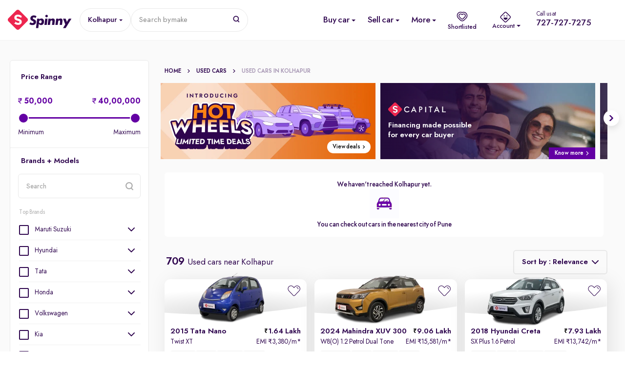

--- FILE ---
content_type: text/html; charset=utf-8
request_url: https://www.google.com/recaptcha/enterprise/anchor?ar=1&k=6Lc_rqYoAAAAAHwcTbMntlDkC52H6QAYgYE7eUKp&co=aHR0cHM6Ly93d3cuc3Bpbm55LmNvbTo0NDM.&hl=en&v=N67nZn4AqZkNcbeMu4prBgzg&size=invisible&anchor-ms=20000&execute-ms=30000&cb=etk4ojq6cvyf
body_size: 48766
content:
<!DOCTYPE HTML><html dir="ltr" lang="en"><head><meta http-equiv="Content-Type" content="text/html; charset=UTF-8">
<meta http-equiv="X-UA-Compatible" content="IE=edge">
<title>reCAPTCHA</title>
<style type="text/css">
/* cyrillic-ext */
@font-face {
  font-family: 'Roboto';
  font-style: normal;
  font-weight: 400;
  font-stretch: 100%;
  src: url(//fonts.gstatic.com/s/roboto/v48/KFO7CnqEu92Fr1ME7kSn66aGLdTylUAMa3GUBHMdazTgWw.woff2) format('woff2');
  unicode-range: U+0460-052F, U+1C80-1C8A, U+20B4, U+2DE0-2DFF, U+A640-A69F, U+FE2E-FE2F;
}
/* cyrillic */
@font-face {
  font-family: 'Roboto';
  font-style: normal;
  font-weight: 400;
  font-stretch: 100%;
  src: url(//fonts.gstatic.com/s/roboto/v48/KFO7CnqEu92Fr1ME7kSn66aGLdTylUAMa3iUBHMdazTgWw.woff2) format('woff2');
  unicode-range: U+0301, U+0400-045F, U+0490-0491, U+04B0-04B1, U+2116;
}
/* greek-ext */
@font-face {
  font-family: 'Roboto';
  font-style: normal;
  font-weight: 400;
  font-stretch: 100%;
  src: url(//fonts.gstatic.com/s/roboto/v48/KFO7CnqEu92Fr1ME7kSn66aGLdTylUAMa3CUBHMdazTgWw.woff2) format('woff2');
  unicode-range: U+1F00-1FFF;
}
/* greek */
@font-face {
  font-family: 'Roboto';
  font-style: normal;
  font-weight: 400;
  font-stretch: 100%;
  src: url(//fonts.gstatic.com/s/roboto/v48/KFO7CnqEu92Fr1ME7kSn66aGLdTylUAMa3-UBHMdazTgWw.woff2) format('woff2');
  unicode-range: U+0370-0377, U+037A-037F, U+0384-038A, U+038C, U+038E-03A1, U+03A3-03FF;
}
/* math */
@font-face {
  font-family: 'Roboto';
  font-style: normal;
  font-weight: 400;
  font-stretch: 100%;
  src: url(//fonts.gstatic.com/s/roboto/v48/KFO7CnqEu92Fr1ME7kSn66aGLdTylUAMawCUBHMdazTgWw.woff2) format('woff2');
  unicode-range: U+0302-0303, U+0305, U+0307-0308, U+0310, U+0312, U+0315, U+031A, U+0326-0327, U+032C, U+032F-0330, U+0332-0333, U+0338, U+033A, U+0346, U+034D, U+0391-03A1, U+03A3-03A9, U+03B1-03C9, U+03D1, U+03D5-03D6, U+03F0-03F1, U+03F4-03F5, U+2016-2017, U+2034-2038, U+203C, U+2040, U+2043, U+2047, U+2050, U+2057, U+205F, U+2070-2071, U+2074-208E, U+2090-209C, U+20D0-20DC, U+20E1, U+20E5-20EF, U+2100-2112, U+2114-2115, U+2117-2121, U+2123-214F, U+2190, U+2192, U+2194-21AE, U+21B0-21E5, U+21F1-21F2, U+21F4-2211, U+2213-2214, U+2216-22FF, U+2308-230B, U+2310, U+2319, U+231C-2321, U+2336-237A, U+237C, U+2395, U+239B-23B7, U+23D0, U+23DC-23E1, U+2474-2475, U+25AF, U+25B3, U+25B7, U+25BD, U+25C1, U+25CA, U+25CC, U+25FB, U+266D-266F, U+27C0-27FF, U+2900-2AFF, U+2B0E-2B11, U+2B30-2B4C, U+2BFE, U+3030, U+FF5B, U+FF5D, U+1D400-1D7FF, U+1EE00-1EEFF;
}
/* symbols */
@font-face {
  font-family: 'Roboto';
  font-style: normal;
  font-weight: 400;
  font-stretch: 100%;
  src: url(//fonts.gstatic.com/s/roboto/v48/KFO7CnqEu92Fr1ME7kSn66aGLdTylUAMaxKUBHMdazTgWw.woff2) format('woff2');
  unicode-range: U+0001-000C, U+000E-001F, U+007F-009F, U+20DD-20E0, U+20E2-20E4, U+2150-218F, U+2190, U+2192, U+2194-2199, U+21AF, U+21E6-21F0, U+21F3, U+2218-2219, U+2299, U+22C4-22C6, U+2300-243F, U+2440-244A, U+2460-24FF, U+25A0-27BF, U+2800-28FF, U+2921-2922, U+2981, U+29BF, U+29EB, U+2B00-2BFF, U+4DC0-4DFF, U+FFF9-FFFB, U+10140-1018E, U+10190-1019C, U+101A0, U+101D0-101FD, U+102E0-102FB, U+10E60-10E7E, U+1D2C0-1D2D3, U+1D2E0-1D37F, U+1F000-1F0FF, U+1F100-1F1AD, U+1F1E6-1F1FF, U+1F30D-1F30F, U+1F315, U+1F31C, U+1F31E, U+1F320-1F32C, U+1F336, U+1F378, U+1F37D, U+1F382, U+1F393-1F39F, U+1F3A7-1F3A8, U+1F3AC-1F3AF, U+1F3C2, U+1F3C4-1F3C6, U+1F3CA-1F3CE, U+1F3D4-1F3E0, U+1F3ED, U+1F3F1-1F3F3, U+1F3F5-1F3F7, U+1F408, U+1F415, U+1F41F, U+1F426, U+1F43F, U+1F441-1F442, U+1F444, U+1F446-1F449, U+1F44C-1F44E, U+1F453, U+1F46A, U+1F47D, U+1F4A3, U+1F4B0, U+1F4B3, U+1F4B9, U+1F4BB, U+1F4BF, U+1F4C8-1F4CB, U+1F4D6, U+1F4DA, U+1F4DF, U+1F4E3-1F4E6, U+1F4EA-1F4ED, U+1F4F7, U+1F4F9-1F4FB, U+1F4FD-1F4FE, U+1F503, U+1F507-1F50B, U+1F50D, U+1F512-1F513, U+1F53E-1F54A, U+1F54F-1F5FA, U+1F610, U+1F650-1F67F, U+1F687, U+1F68D, U+1F691, U+1F694, U+1F698, U+1F6AD, U+1F6B2, U+1F6B9-1F6BA, U+1F6BC, U+1F6C6-1F6CF, U+1F6D3-1F6D7, U+1F6E0-1F6EA, U+1F6F0-1F6F3, U+1F6F7-1F6FC, U+1F700-1F7FF, U+1F800-1F80B, U+1F810-1F847, U+1F850-1F859, U+1F860-1F887, U+1F890-1F8AD, U+1F8B0-1F8BB, U+1F8C0-1F8C1, U+1F900-1F90B, U+1F93B, U+1F946, U+1F984, U+1F996, U+1F9E9, U+1FA00-1FA6F, U+1FA70-1FA7C, U+1FA80-1FA89, U+1FA8F-1FAC6, U+1FACE-1FADC, U+1FADF-1FAE9, U+1FAF0-1FAF8, U+1FB00-1FBFF;
}
/* vietnamese */
@font-face {
  font-family: 'Roboto';
  font-style: normal;
  font-weight: 400;
  font-stretch: 100%;
  src: url(//fonts.gstatic.com/s/roboto/v48/KFO7CnqEu92Fr1ME7kSn66aGLdTylUAMa3OUBHMdazTgWw.woff2) format('woff2');
  unicode-range: U+0102-0103, U+0110-0111, U+0128-0129, U+0168-0169, U+01A0-01A1, U+01AF-01B0, U+0300-0301, U+0303-0304, U+0308-0309, U+0323, U+0329, U+1EA0-1EF9, U+20AB;
}
/* latin-ext */
@font-face {
  font-family: 'Roboto';
  font-style: normal;
  font-weight: 400;
  font-stretch: 100%;
  src: url(//fonts.gstatic.com/s/roboto/v48/KFO7CnqEu92Fr1ME7kSn66aGLdTylUAMa3KUBHMdazTgWw.woff2) format('woff2');
  unicode-range: U+0100-02BA, U+02BD-02C5, U+02C7-02CC, U+02CE-02D7, U+02DD-02FF, U+0304, U+0308, U+0329, U+1D00-1DBF, U+1E00-1E9F, U+1EF2-1EFF, U+2020, U+20A0-20AB, U+20AD-20C0, U+2113, U+2C60-2C7F, U+A720-A7FF;
}
/* latin */
@font-face {
  font-family: 'Roboto';
  font-style: normal;
  font-weight: 400;
  font-stretch: 100%;
  src: url(//fonts.gstatic.com/s/roboto/v48/KFO7CnqEu92Fr1ME7kSn66aGLdTylUAMa3yUBHMdazQ.woff2) format('woff2');
  unicode-range: U+0000-00FF, U+0131, U+0152-0153, U+02BB-02BC, U+02C6, U+02DA, U+02DC, U+0304, U+0308, U+0329, U+2000-206F, U+20AC, U+2122, U+2191, U+2193, U+2212, U+2215, U+FEFF, U+FFFD;
}
/* cyrillic-ext */
@font-face {
  font-family: 'Roboto';
  font-style: normal;
  font-weight: 500;
  font-stretch: 100%;
  src: url(//fonts.gstatic.com/s/roboto/v48/KFO7CnqEu92Fr1ME7kSn66aGLdTylUAMa3GUBHMdazTgWw.woff2) format('woff2');
  unicode-range: U+0460-052F, U+1C80-1C8A, U+20B4, U+2DE0-2DFF, U+A640-A69F, U+FE2E-FE2F;
}
/* cyrillic */
@font-face {
  font-family: 'Roboto';
  font-style: normal;
  font-weight: 500;
  font-stretch: 100%;
  src: url(//fonts.gstatic.com/s/roboto/v48/KFO7CnqEu92Fr1ME7kSn66aGLdTylUAMa3iUBHMdazTgWw.woff2) format('woff2');
  unicode-range: U+0301, U+0400-045F, U+0490-0491, U+04B0-04B1, U+2116;
}
/* greek-ext */
@font-face {
  font-family: 'Roboto';
  font-style: normal;
  font-weight: 500;
  font-stretch: 100%;
  src: url(//fonts.gstatic.com/s/roboto/v48/KFO7CnqEu92Fr1ME7kSn66aGLdTylUAMa3CUBHMdazTgWw.woff2) format('woff2');
  unicode-range: U+1F00-1FFF;
}
/* greek */
@font-face {
  font-family: 'Roboto';
  font-style: normal;
  font-weight: 500;
  font-stretch: 100%;
  src: url(//fonts.gstatic.com/s/roboto/v48/KFO7CnqEu92Fr1ME7kSn66aGLdTylUAMa3-UBHMdazTgWw.woff2) format('woff2');
  unicode-range: U+0370-0377, U+037A-037F, U+0384-038A, U+038C, U+038E-03A1, U+03A3-03FF;
}
/* math */
@font-face {
  font-family: 'Roboto';
  font-style: normal;
  font-weight: 500;
  font-stretch: 100%;
  src: url(//fonts.gstatic.com/s/roboto/v48/KFO7CnqEu92Fr1ME7kSn66aGLdTylUAMawCUBHMdazTgWw.woff2) format('woff2');
  unicode-range: U+0302-0303, U+0305, U+0307-0308, U+0310, U+0312, U+0315, U+031A, U+0326-0327, U+032C, U+032F-0330, U+0332-0333, U+0338, U+033A, U+0346, U+034D, U+0391-03A1, U+03A3-03A9, U+03B1-03C9, U+03D1, U+03D5-03D6, U+03F0-03F1, U+03F4-03F5, U+2016-2017, U+2034-2038, U+203C, U+2040, U+2043, U+2047, U+2050, U+2057, U+205F, U+2070-2071, U+2074-208E, U+2090-209C, U+20D0-20DC, U+20E1, U+20E5-20EF, U+2100-2112, U+2114-2115, U+2117-2121, U+2123-214F, U+2190, U+2192, U+2194-21AE, U+21B0-21E5, U+21F1-21F2, U+21F4-2211, U+2213-2214, U+2216-22FF, U+2308-230B, U+2310, U+2319, U+231C-2321, U+2336-237A, U+237C, U+2395, U+239B-23B7, U+23D0, U+23DC-23E1, U+2474-2475, U+25AF, U+25B3, U+25B7, U+25BD, U+25C1, U+25CA, U+25CC, U+25FB, U+266D-266F, U+27C0-27FF, U+2900-2AFF, U+2B0E-2B11, U+2B30-2B4C, U+2BFE, U+3030, U+FF5B, U+FF5D, U+1D400-1D7FF, U+1EE00-1EEFF;
}
/* symbols */
@font-face {
  font-family: 'Roboto';
  font-style: normal;
  font-weight: 500;
  font-stretch: 100%;
  src: url(//fonts.gstatic.com/s/roboto/v48/KFO7CnqEu92Fr1ME7kSn66aGLdTylUAMaxKUBHMdazTgWw.woff2) format('woff2');
  unicode-range: U+0001-000C, U+000E-001F, U+007F-009F, U+20DD-20E0, U+20E2-20E4, U+2150-218F, U+2190, U+2192, U+2194-2199, U+21AF, U+21E6-21F0, U+21F3, U+2218-2219, U+2299, U+22C4-22C6, U+2300-243F, U+2440-244A, U+2460-24FF, U+25A0-27BF, U+2800-28FF, U+2921-2922, U+2981, U+29BF, U+29EB, U+2B00-2BFF, U+4DC0-4DFF, U+FFF9-FFFB, U+10140-1018E, U+10190-1019C, U+101A0, U+101D0-101FD, U+102E0-102FB, U+10E60-10E7E, U+1D2C0-1D2D3, U+1D2E0-1D37F, U+1F000-1F0FF, U+1F100-1F1AD, U+1F1E6-1F1FF, U+1F30D-1F30F, U+1F315, U+1F31C, U+1F31E, U+1F320-1F32C, U+1F336, U+1F378, U+1F37D, U+1F382, U+1F393-1F39F, U+1F3A7-1F3A8, U+1F3AC-1F3AF, U+1F3C2, U+1F3C4-1F3C6, U+1F3CA-1F3CE, U+1F3D4-1F3E0, U+1F3ED, U+1F3F1-1F3F3, U+1F3F5-1F3F7, U+1F408, U+1F415, U+1F41F, U+1F426, U+1F43F, U+1F441-1F442, U+1F444, U+1F446-1F449, U+1F44C-1F44E, U+1F453, U+1F46A, U+1F47D, U+1F4A3, U+1F4B0, U+1F4B3, U+1F4B9, U+1F4BB, U+1F4BF, U+1F4C8-1F4CB, U+1F4D6, U+1F4DA, U+1F4DF, U+1F4E3-1F4E6, U+1F4EA-1F4ED, U+1F4F7, U+1F4F9-1F4FB, U+1F4FD-1F4FE, U+1F503, U+1F507-1F50B, U+1F50D, U+1F512-1F513, U+1F53E-1F54A, U+1F54F-1F5FA, U+1F610, U+1F650-1F67F, U+1F687, U+1F68D, U+1F691, U+1F694, U+1F698, U+1F6AD, U+1F6B2, U+1F6B9-1F6BA, U+1F6BC, U+1F6C6-1F6CF, U+1F6D3-1F6D7, U+1F6E0-1F6EA, U+1F6F0-1F6F3, U+1F6F7-1F6FC, U+1F700-1F7FF, U+1F800-1F80B, U+1F810-1F847, U+1F850-1F859, U+1F860-1F887, U+1F890-1F8AD, U+1F8B0-1F8BB, U+1F8C0-1F8C1, U+1F900-1F90B, U+1F93B, U+1F946, U+1F984, U+1F996, U+1F9E9, U+1FA00-1FA6F, U+1FA70-1FA7C, U+1FA80-1FA89, U+1FA8F-1FAC6, U+1FACE-1FADC, U+1FADF-1FAE9, U+1FAF0-1FAF8, U+1FB00-1FBFF;
}
/* vietnamese */
@font-face {
  font-family: 'Roboto';
  font-style: normal;
  font-weight: 500;
  font-stretch: 100%;
  src: url(//fonts.gstatic.com/s/roboto/v48/KFO7CnqEu92Fr1ME7kSn66aGLdTylUAMa3OUBHMdazTgWw.woff2) format('woff2');
  unicode-range: U+0102-0103, U+0110-0111, U+0128-0129, U+0168-0169, U+01A0-01A1, U+01AF-01B0, U+0300-0301, U+0303-0304, U+0308-0309, U+0323, U+0329, U+1EA0-1EF9, U+20AB;
}
/* latin-ext */
@font-face {
  font-family: 'Roboto';
  font-style: normal;
  font-weight: 500;
  font-stretch: 100%;
  src: url(//fonts.gstatic.com/s/roboto/v48/KFO7CnqEu92Fr1ME7kSn66aGLdTylUAMa3KUBHMdazTgWw.woff2) format('woff2');
  unicode-range: U+0100-02BA, U+02BD-02C5, U+02C7-02CC, U+02CE-02D7, U+02DD-02FF, U+0304, U+0308, U+0329, U+1D00-1DBF, U+1E00-1E9F, U+1EF2-1EFF, U+2020, U+20A0-20AB, U+20AD-20C0, U+2113, U+2C60-2C7F, U+A720-A7FF;
}
/* latin */
@font-face {
  font-family: 'Roboto';
  font-style: normal;
  font-weight: 500;
  font-stretch: 100%;
  src: url(//fonts.gstatic.com/s/roboto/v48/KFO7CnqEu92Fr1ME7kSn66aGLdTylUAMa3yUBHMdazQ.woff2) format('woff2');
  unicode-range: U+0000-00FF, U+0131, U+0152-0153, U+02BB-02BC, U+02C6, U+02DA, U+02DC, U+0304, U+0308, U+0329, U+2000-206F, U+20AC, U+2122, U+2191, U+2193, U+2212, U+2215, U+FEFF, U+FFFD;
}
/* cyrillic-ext */
@font-face {
  font-family: 'Roboto';
  font-style: normal;
  font-weight: 900;
  font-stretch: 100%;
  src: url(//fonts.gstatic.com/s/roboto/v48/KFO7CnqEu92Fr1ME7kSn66aGLdTylUAMa3GUBHMdazTgWw.woff2) format('woff2');
  unicode-range: U+0460-052F, U+1C80-1C8A, U+20B4, U+2DE0-2DFF, U+A640-A69F, U+FE2E-FE2F;
}
/* cyrillic */
@font-face {
  font-family: 'Roboto';
  font-style: normal;
  font-weight: 900;
  font-stretch: 100%;
  src: url(//fonts.gstatic.com/s/roboto/v48/KFO7CnqEu92Fr1ME7kSn66aGLdTylUAMa3iUBHMdazTgWw.woff2) format('woff2');
  unicode-range: U+0301, U+0400-045F, U+0490-0491, U+04B0-04B1, U+2116;
}
/* greek-ext */
@font-face {
  font-family: 'Roboto';
  font-style: normal;
  font-weight: 900;
  font-stretch: 100%;
  src: url(//fonts.gstatic.com/s/roboto/v48/KFO7CnqEu92Fr1ME7kSn66aGLdTylUAMa3CUBHMdazTgWw.woff2) format('woff2');
  unicode-range: U+1F00-1FFF;
}
/* greek */
@font-face {
  font-family: 'Roboto';
  font-style: normal;
  font-weight: 900;
  font-stretch: 100%;
  src: url(//fonts.gstatic.com/s/roboto/v48/KFO7CnqEu92Fr1ME7kSn66aGLdTylUAMa3-UBHMdazTgWw.woff2) format('woff2');
  unicode-range: U+0370-0377, U+037A-037F, U+0384-038A, U+038C, U+038E-03A1, U+03A3-03FF;
}
/* math */
@font-face {
  font-family: 'Roboto';
  font-style: normal;
  font-weight: 900;
  font-stretch: 100%;
  src: url(//fonts.gstatic.com/s/roboto/v48/KFO7CnqEu92Fr1ME7kSn66aGLdTylUAMawCUBHMdazTgWw.woff2) format('woff2');
  unicode-range: U+0302-0303, U+0305, U+0307-0308, U+0310, U+0312, U+0315, U+031A, U+0326-0327, U+032C, U+032F-0330, U+0332-0333, U+0338, U+033A, U+0346, U+034D, U+0391-03A1, U+03A3-03A9, U+03B1-03C9, U+03D1, U+03D5-03D6, U+03F0-03F1, U+03F4-03F5, U+2016-2017, U+2034-2038, U+203C, U+2040, U+2043, U+2047, U+2050, U+2057, U+205F, U+2070-2071, U+2074-208E, U+2090-209C, U+20D0-20DC, U+20E1, U+20E5-20EF, U+2100-2112, U+2114-2115, U+2117-2121, U+2123-214F, U+2190, U+2192, U+2194-21AE, U+21B0-21E5, U+21F1-21F2, U+21F4-2211, U+2213-2214, U+2216-22FF, U+2308-230B, U+2310, U+2319, U+231C-2321, U+2336-237A, U+237C, U+2395, U+239B-23B7, U+23D0, U+23DC-23E1, U+2474-2475, U+25AF, U+25B3, U+25B7, U+25BD, U+25C1, U+25CA, U+25CC, U+25FB, U+266D-266F, U+27C0-27FF, U+2900-2AFF, U+2B0E-2B11, U+2B30-2B4C, U+2BFE, U+3030, U+FF5B, U+FF5D, U+1D400-1D7FF, U+1EE00-1EEFF;
}
/* symbols */
@font-face {
  font-family: 'Roboto';
  font-style: normal;
  font-weight: 900;
  font-stretch: 100%;
  src: url(//fonts.gstatic.com/s/roboto/v48/KFO7CnqEu92Fr1ME7kSn66aGLdTylUAMaxKUBHMdazTgWw.woff2) format('woff2');
  unicode-range: U+0001-000C, U+000E-001F, U+007F-009F, U+20DD-20E0, U+20E2-20E4, U+2150-218F, U+2190, U+2192, U+2194-2199, U+21AF, U+21E6-21F0, U+21F3, U+2218-2219, U+2299, U+22C4-22C6, U+2300-243F, U+2440-244A, U+2460-24FF, U+25A0-27BF, U+2800-28FF, U+2921-2922, U+2981, U+29BF, U+29EB, U+2B00-2BFF, U+4DC0-4DFF, U+FFF9-FFFB, U+10140-1018E, U+10190-1019C, U+101A0, U+101D0-101FD, U+102E0-102FB, U+10E60-10E7E, U+1D2C0-1D2D3, U+1D2E0-1D37F, U+1F000-1F0FF, U+1F100-1F1AD, U+1F1E6-1F1FF, U+1F30D-1F30F, U+1F315, U+1F31C, U+1F31E, U+1F320-1F32C, U+1F336, U+1F378, U+1F37D, U+1F382, U+1F393-1F39F, U+1F3A7-1F3A8, U+1F3AC-1F3AF, U+1F3C2, U+1F3C4-1F3C6, U+1F3CA-1F3CE, U+1F3D4-1F3E0, U+1F3ED, U+1F3F1-1F3F3, U+1F3F5-1F3F7, U+1F408, U+1F415, U+1F41F, U+1F426, U+1F43F, U+1F441-1F442, U+1F444, U+1F446-1F449, U+1F44C-1F44E, U+1F453, U+1F46A, U+1F47D, U+1F4A3, U+1F4B0, U+1F4B3, U+1F4B9, U+1F4BB, U+1F4BF, U+1F4C8-1F4CB, U+1F4D6, U+1F4DA, U+1F4DF, U+1F4E3-1F4E6, U+1F4EA-1F4ED, U+1F4F7, U+1F4F9-1F4FB, U+1F4FD-1F4FE, U+1F503, U+1F507-1F50B, U+1F50D, U+1F512-1F513, U+1F53E-1F54A, U+1F54F-1F5FA, U+1F610, U+1F650-1F67F, U+1F687, U+1F68D, U+1F691, U+1F694, U+1F698, U+1F6AD, U+1F6B2, U+1F6B9-1F6BA, U+1F6BC, U+1F6C6-1F6CF, U+1F6D3-1F6D7, U+1F6E0-1F6EA, U+1F6F0-1F6F3, U+1F6F7-1F6FC, U+1F700-1F7FF, U+1F800-1F80B, U+1F810-1F847, U+1F850-1F859, U+1F860-1F887, U+1F890-1F8AD, U+1F8B0-1F8BB, U+1F8C0-1F8C1, U+1F900-1F90B, U+1F93B, U+1F946, U+1F984, U+1F996, U+1F9E9, U+1FA00-1FA6F, U+1FA70-1FA7C, U+1FA80-1FA89, U+1FA8F-1FAC6, U+1FACE-1FADC, U+1FADF-1FAE9, U+1FAF0-1FAF8, U+1FB00-1FBFF;
}
/* vietnamese */
@font-face {
  font-family: 'Roboto';
  font-style: normal;
  font-weight: 900;
  font-stretch: 100%;
  src: url(//fonts.gstatic.com/s/roboto/v48/KFO7CnqEu92Fr1ME7kSn66aGLdTylUAMa3OUBHMdazTgWw.woff2) format('woff2');
  unicode-range: U+0102-0103, U+0110-0111, U+0128-0129, U+0168-0169, U+01A0-01A1, U+01AF-01B0, U+0300-0301, U+0303-0304, U+0308-0309, U+0323, U+0329, U+1EA0-1EF9, U+20AB;
}
/* latin-ext */
@font-face {
  font-family: 'Roboto';
  font-style: normal;
  font-weight: 900;
  font-stretch: 100%;
  src: url(//fonts.gstatic.com/s/roboto/v48/KFO7CnqEu92Fr1ME7kSn66aGLdTylUAMa3KUBHMdazTgWw.woff2) format('woff2');
  unicode-range: U+0100-02BA, U+02BD-02C5, U+02C7-02CC, U+02CE-02D7, U+02DD-02FF, U+0304, U+0308, U+0329, U+1D00-1DBF, U+1E00-1E9F, U+1EF2-1EFF, U+2020, U+20A0-20AB, U+20AD-20C0, U+2113, U+2C60-2C7F, U+A720-A7FF;
}
/* latin */
@font-face {
  font-family: 'Roboto';
  font-style: normal;
  font-weight: 900;
  font-stretch: 100%;
  src: url(//fonts.gstatic.com/s/roboto/v48/KFO7CnqEu92Fr1ME7kSn66aGLdTylUAMa3yUBHMdazQ.woff2) format('woff2');
  unicode-range: U+0000-00FF, U+0131, U+0152-0153, U+02BB-02BC, U+02C6, U+02DA, U+02DC, U+0304, U+0308, U+0329, U+2000-206F, U+20AC, U+2122, U+2191, U+2193, U+2212, U+2215, U+FEFF, U+FFFD;
}

</style>
<link rel="stylesheet" type="text/css" href="https://www.gstatic.com/recaptcha/releases/N67nZn4AqZkNcbeMu4prBgzg/styles__ltr.css">
<script nonce="MgKNiWGv9cegVzfzbmA9hA" type="text/javascript">window['__recaptcha_api'] = 'https://www.google.com/recaptcha/enterprise/';</script>
<script type="text/javascript" src="https://www.gstatic.com/recaptcha/releases/N67nZn4AqZkNcbeMu4prBgzg/recaptcha__en.js" nonce="MgKNiWGv9cegVzfzbmA9hA">
      
    </script></head>
<body><div id="rc-anchor-alert" class="rc-anchor-alert"></div>
<input type="hidden" id="recaptcha-token" value="[base64]">
<script type="text/javascript" nonce="MgKNiWGv9cegVzfzbmA9hA">
      recaptcha.anchor.Main.init("[\x22ainput\x22,[\x22bgdata\x22,\x22\x22,\[base64]/[base64]/[base64]/[base64]/[base64]/[base64]/[base64]/[base64]/[base64]/[base64]/[base64]/[base64]/[base64]/[base64]\x22,\[base64]\\u003d\x22,\[base64]/YcOkYMKSBADDm8OAwqvCvVhbIsKFSFItwpfDmsK/AsKhZsKKwrZwwrLCujgewrc3SW/[base64]/[base64]/CpMKQwrRNw5rCp8OZYcOZScKqw5TCgjpHK1fDpRwKwq4Ow6bDjsOmYyRhwrzCl2Nxw6jClsOgD8Olf8KFRAp7w7DDkzrCrUnConFQScKqw6BoQzEbwqJofibCqw0KesKwwrzCrxFPw53CgDfCvsOXwqjDiArDvcK3MMKuw7XCoyPDqMOEwozCnGDCrz9Qwqw/wocaBkXCo8Oxw4HDkMOzXsOhHjHCnMOqZyQ6w5cAXjvDrCvCgVk1OMO6Z1bDlkLCs8KvwqnChsKXVUIjwrzDjcKIwpwZw6ozw6nDpCfDoMO7w6FPw7BOw5BCwpl2FMKbPHbDk8OUwpfDksKdEsKSw7jDjEEufMOKW0vDr0d2V8K/LsOMw4NaDnZOw5BqwqzCqcOIeGTDvMKGPsOXOcOFwp7CkDRZRMKdwoxAKG7CpGTCqhvDiMKbwrhKH3rClsKIworDnCRQRMOew7/DuMKKRXDDuMO3wpwQNkxDw4I4w6HDncOgYsO4w7/ClcKqw6Qbw4Rzwo04w7zDr8KRZ8OPQH/CvcKNakQ5A2PCox9ofh7CucK6fsOBwpQ7w7lNw75Yw6HCjcK3woRKw7/CvMKUw6R5wrHDj8ODwoogDMO5HcOVT8OhLFRdJyPCrMOMA8K0w5PDkMO1w63CrWovwrTCg1AnAGnCgV/DonzCkcO1fxbCrsK7GT8vw6LCt8OzwqZ/TMK6w5cGw78pwr4YGRpcPcO9w6lcwrzCvHHDjsK4JyrChx3DncKtwq4SeGpcMwrChcOYLcKCScKofcO5w5w4wpXDisOXcMOKwoEYJMOhLEbDvg9Zwo7CmMO3w7wgw6vCi8KNwr8uVcKgTcKuDsK/ScOFLxXDsxxsw79ew77Dohpdw67Cm8Krwo7DqRMDcMOUw4M+YgMvw4tHw7xPOcKpWcKLw4vDkis1TMK8Gn3DjDBIw61abHbCpMKnw4InwrbCscKUIkMFwoYMdz9lwq8BOMOEw4V6KMOXwojCrktVwpXDt8Ozw44/e1RaOcOYTANrwodoJ8KLw5PCjcKLw44TwonDsWxuw4l1wptZMTkGJsOQLUDDpAnCl8OJw4Mtw75nw4lTVmt+PsKReh/CjsKJLcOvAWVsQSjClGMFwp/Dl3kAI8KHw5o4wqZ3w5BvwoVieBs/KcO9F8Osw45Yw7lNw6jDkcOnNcKywohAGR0OVcOcwqh9Ehc7ZhglwrTDpcOdN8KQNsOFQRTCj3/[base64]/DvsO/FX9Zw6/[base64]/Cq8Oew4/DsU95NMKsw6jCmwZywpZaJA8Owq4qAmjDrEAfw58kF3hLwqjCilwewpZLP8KgXSLDj0XCqcONw4/DnsKpZcKTwr4awofCkcK+wptYB8OewpDCh8KJG8KeYUbDlcKVXQ3CghVRH8KBw4TCg8OGaMOSN8K2wq3DnkfDqUvCtRHDvCDDgMOfPjJTw65Sw4XDisKECUnDpUfCqy0Nw43ClMKQb8Kfw4IkwqB1wq7ClcKPTMOqMB/[base64]/Cp8OGcknDksKuI1ZiwrVKE8OSw47ChjvCig7CpnbDtcKmw4PDvsOWSsKNE3rCtXBkw71hUsO4w4s/w6QhIsOiIUHDuMKdU8Ocw5/DgcKgRHEDCMK4w7XDg210wqrCuWrCr8OJFsOgOSbDgkDDmyHCk8OiNUzDtwMuwpNTDRlSOcKHwrhvB8KnwqLCpWnChy7DuMKRw6LCpQV3wojCvF51BsKCwqvCsw3Dnn41w7LDjGwtwrjDgsKZe8OONsKwwp/CgUFlWQnDul5xwrZyWyXCmU0bwoPClcKKWkkLwq9EwrJ3woUVwq4xMsOja8OIwq8kwqACR3DDhX09BsOswpTCr3Rww4kuwr3DvMOAH8K5P8O8HGQqwqk/wqjCocOOfsKXCEBZDcOQFBfDi23DkTzDrsKmc8KHw5sNBMOFwo/CsEYbwq7ChcO7ZsKTwrjCkCPDsXRUwosMw5pkwp1mwooew7otFsK0ScKaw5bDg8OjLMKFZiLDmidoUsKpwoXCrcO/[base64]/cxbCp8KcOyEMwrk0wrDCn8OHSmbChDTDlsKGwoHCqsKYExjCqn7DqSXCuMO6CV3DkzldIBXCrTESw4fDrsOOURPDuRoLw5rDi8Kow6XCjMKAW39OWyQXGMOewoR8OsOROmR+w5w2w4TCiSvDkcOaw6xaVmNaw5xiw4tYw43DpBfCsMOJw5s/wq0kw6XDl2oCIWrDgRXCumt/GwwfUsKxwoBCZsOvwpLCk8KYPcO+wq7Cq8O1EBdTPhjDisOywrEUZxvDp04xLH4wKMOSEADDkcKzw5I8Hj9iQyPCvcKGAsK7NMK1wrLDq8OnKHLDk07DjDsuwrDDksKYdzrDoxYGOn/Ds3Jyw7AaOsK6WB/[base64]/Dn1HDikHCjV3CpU7CnGfCqmvDucKzV8KhAWDDjMOoe1MTJhJvUB7Cmz46UScINMOdw4vCvMOHTMKeOMOrN8KmfHIrX3R3w6zCu8OtJE5Zwo/Du3XChMK9woHDmEfDo2Axw4kawq0tL8Oywr3DlSt0woHDhj/DgcKZJMOIw6UDHcKITAxzFMO9w6JAwq3CmiLDnMO+w4zCk8Kgwqobw5/[base64]/[base64]/[base64]/Dk0rCgQjDgMOibMKIwpzDpA93wrAjW8KRDAjCu8KQw6defnZew70ew55zbsOrwqsrLHLDnzE2wp50woc0TT0Sw6TDiMOHZHDCsj/Cv8KMZsK3MMKnJS9hTsO4w4fDpMK1w4hjQcKgw6RHCzYEIDbDlcKQwrBmwq42AcK/w4kaFWUKIUPDhVNywpLCvMKsw4DDgUl1w6J6RBXCkMKdC1J3wrjCqMKICnpxLz/[base64]/woo1w4PDqsKZb8KMMMOAa1ZBwqpxdsOCEXZFw6zDlwHDuRxjw6l5HDrCicKBK1s8ClnDn8KVwrwlLMOVw4rCgsOSwp/DlT8KBWjCrMKAwpTDp3IZwrHDi8OvwpwJwqXDucK+wrjDs8OoRStvwpTCugfDoEs8wqfCtMKgwosxD8K0w4lVfMKDwqwYOMObwr7Cr8OxU8O7B8KLwpfCg13CvsODw7cpVMOwNMKzXMOFw4nCusOrO8OHQS/[base64]/DncKcOMKiw7s1fMKrccK2GcKNEHAQwqpgwrxgwqcPwrzCg1kRwq9DZz3CghYgw53DnMOoB18GcSUqfDjCmsOAwq/Dkjhww6UQSBN/Mlx5w7cBTlw0EX0XFnPDmzQHw5nDuDLCu8Kbw5TCpmBLEVBpwpbDnybCvcOTw7cew6dhw5zCjMK6wpEKC1/[base64]/[base64]/ClUHDv0Mxw6fCicOzw75Xwr3ClVzDhHzDhDxER2UaMMKeVsO6U8Opw7VCw7EJMinDhFMww6NdInfDhsObwr5obcKvwok3RWtCwptJw7YfSMOwQRXDn3McWcOQVTAvN8K7wpwVw4jDm8OTWyjChj/DoAjCl8OLFinCosOMw4nDkHHDkcOtwrPDvDtawpvDmsOzPhlRwo0zw6AHPhDDvUdbFMOzwoNJwpbDkxtXwo1zPcOpb8KywoDCo8K0wpLCn38GwoJQwo3CjsOZwobDv13CgMOtPMKhw7/CkixWeFYWSFTCkcKRwq1Dw7h2wpczCcKFB8KIwobDoQvCjiQ+w7JWDmLDpsKQwqBEXWxMDsKSwr49f8OHbk89w78DwqF0BTzDmcOMw4DCrcK5KANFw6fDrsKOwpTDuDXDvnbDh1/Cu8ONw5J4w4k8w7PDlQ7CmRQtwpwpLATDiMKqMALDnMO2KRnCv8KXVsOBf0/Dq8Kqw7HDnnV9McOSw7DCjTlow4dVwq7DozUbw6EhezB2csO+wr5Tw4QKw5o0FAZXw4oYwqFpVEgzM8Oqw4TDhk5Nw4kEdRYUcF/[base64]/CvsK4w7JTPinDj8O4wrfCs8OTfXXDhFg3wqbDrS8+w7fCsm7CtHsCZx5fGsOVInM4RUDDhVzCrMO0wozCqMOAF2XDjVPCsj0aTG7CosOqw7JHw791wrBrwox2d1zCpCTDicOUY8OQD8KLRwZjwqHCmH8uw4PCii3CsMKdXMOnZVnCo8ORwqnDs8Kpw68Mwp/ClMKdw6LCvn44w6twbDDCkMKnw7DCrcODc00/ZDhHwq02RcKOwoxDA8KNwrTDsMKhwpnDh8KuwoYTw77DvsKgw7dIwqoawqzDlhIAecKieWlMwovDocOwwpxyw6h6w7zDqx80Y8KoS8OXaHp9UF9weUNkVlbCnz/DmFfCg8K0w6Byw4LDjsOZA1xZe3h4w4h/f8K+w7LDtsOSwoBbRcK8w6gWcMO1wpYjS8KgHnbCosO2ez7CqMKoP00vSsOOw5xMKTRhcCfDjcOcQ05UHT3CgBETw5bCqxFRwrLDnizDjgldwoHCosOzYj/CncOQNcOYw4h2OsOCwoNWwpVYwpHCjMOJwoIeZg3DmsO2C3cdwqTCsRNhIMONDDbCn08iPkPDusKHcGzCp8Obw6NnwpPCp8KOCMO6ey/DuMO/I1RRIVxbecOwJFsrw7N4PcO6w5XCpXZOBELCvV7CoD5Md8KywqlfRUxKdj3CocOqwq82BcKEQcOWXRREw6RewpHCsxDCpMOHw63ChsK7wobDnhgvw6nDqkkrwpLDjcKyQsKXw4jDo8KSZxLDosKDSMKUIcKCw41cHsOsaGDDoMKHCA/DnsO/wrDDqMObOcKgw43DtFDCgsKbdsKIwpMWKQ3Ds8O1MMOuwoh6wpJnw7csSMK0X1xbwpRpw6AjK8Kyw5zDoWUKLMOSRXUbwr/CssKcwoIpw6c7w6lpwr7Ds8O/b8OVOsOGwoRRwo/Ct37CmsO/EFdOVcOHN8KPTxV2DWbCnsOidsKiw4IFJsKewoNOwoVIwr5Bf8KNwqjClMOfwrMrHsKsfsOWdyfCnsK4wonDksOHwqTCnHgeJMKfwqTCnksbw7TDpMOnMcOow4rCisOvcy0UwonDl2cHw7zCjsKwJFYXUMKgaT/Dt8OtwrrDnAdcb8K/J0PDk8KCWzw/EcOYYHJMw7bCrH4tw5txBELDk8KowobDvsOYwqLDk8OyasOKw63DrMOPbsOzw6fCsMKzwpnDmQUlA8O6w5PDp8KPw6Z/GT4IcMOXw6LDlBxBw6l/w7nCqUh3wrjCgk/CmMKhw5zDoMOAwprDiMKmfsONEMKfXsOMwqRcwrV2w6BawqvCiMORw6cNYsKkYXHCpWDCsD/Dq8K7wrfChmjCmMKNdTs0VBnCvBfDrsOhAsK1Y2LCq8K2IFgyGMOydF/CpsKZO8Ofw7drfWJZw5nDnsKhwpvDlgsswpjDhsOPMcO7B8K0UH3DlmVxegbDjm7Csi/DmCwYwp4wOsOBw71QD8OAQcKdKMOdwrhhCD3Dt8Kaw6VKGMOfwowGwrnDpBZbw7XDiBtleVJ3DwTCj8Kbw41Tw7rDpsKDw7xSwp/DtHstw4EWU8KiYMKtSsKDwo3DjsKZCh/[base64]/[base64]/FMKBwrl3OXHDo1PDgMKpwrE9wpvClmXDsMOVw7RYfxsnwpgDw7rCq8KMRsKAwqDCssK7w6wEw57Dn8O4w6wVdMO+woA4wpDCrAsyTh9Hw7/DsF4Jw7/CksO9DMOYwpRiJMOtdsOswrwVwqHCvMOAwpfDiVrDrTjDsAzDsi7CgsOJdWzDrsOiw7EyfBXDpD/CmmrDry7Djg8rwqfCoMKZCkcZwpMKwoTDjsORwrc8F8KFf8KNw50UwqNWQ8K2w4vCj8Oyw7htXcOzXTbCiz/[base64]/[base64]/Cr8Kaw7fCnGEfV8KLKsKNwqs7DEUbw4Utwp/DicKowqoLVibCpiPDp8Kuw7ZfwqV3wpzCqiB2BcOeYhB2wpvDo03Dv8OTwrxIw7zCiMK1JV19WsOHwqXDlsOuPcO9w51/[base64]/CusKPw61sQsOebcKfwrlRe8Kpwplyw7/CpcOAUsOMw6jDhMKtCDrDqg/Du8KCw4jCu8KzTXNeM8OKesO8wrUCwqwfE00WIRhXwrDCpnvCusKffyPDlXfCtE52aGrDvwgxBcKEfsO5I2PCq3vDvcK8woNRw6UQPDbCk8Kfw69EJVTCp13DtlV1GMKgw4fDhk9dwqTCgcOkIQMvw6fCn8Kme3XCnTEpwoVSKMKXesOCwpHDvX/DusOxwoHCocKww6FqbMOswrjCjjsOw5jDk8O1dATCpzYQQyrCsG/[base64]/Cml3DpMO4w7MZw7TCjsKoXsOEwq0nMFVhw5bDr8OacQA/fMOSY8O9D1HCucOJw4JUFsKhRQMQw7HDvcOBdcKDwoHCu0PCnhgwZgp4dX7Ci8OcwoLCtklDP8ODP8KNw6bDoMO3cMOTw5wsfcKTwr8rwpBuwprCo8KhVMKXwrzDqcKKK8Ojw7nDvMOww6fDlEzDiCl9w6hrK8KbwpPCqMKMbMOjw5TDpMOyeAc/w73DgcOICMKsZ8OUwoEXR8OLMcK8w7MRUMK2WjJfwrvDjsOrETFUI8K3wo/[base64]/ClcK2CU3CscOQw7rDilJWwqPCrW/CjMOqVcKWw6TClMKbeTHDt1jCq8KnSsKcw7rCqHhWw6bCucOQw49eLcKuTmrCmsK7R11Yw5zCthpeA8OkwpdARsKew6JYwootw6RBwpUJbMKJw53CrsKpw6nDksKZJmzDvkbDrBLCuhVSw7PCsnJ/OsKBw5sgPsKGJw96Gy5hV8OlwqbDjsOlw7LCrcKkfMOjOVtjGcKqblITwrXCmcKPwp/CmMO9wq83w7QcdcO6w6bDiFrDk38+wqJfw6lTw7jCoUVEUm9FwpEGw6bCs8KAeGoldsOkw6NkGWt5wpl+w5gFAnU8wojCinrDqgwyS8KGdzHCisO5cH5BNQPDi8Ovwr/CnSYhfMOCwqvCghFRI1fDiBLDk0J4wqJHaMOCw6fDmsKvWjoMw7TDsCDDkRhSwqkNw6TDpU48aDcmwpzCr8OrLMKgFWTDkEjDqcO7woTDpngYbMO6UC/DvADCssKpw7pRRzHDrMK8bR9aHyHDscO7wq8yw6TDs8Olw6zCk8OxwqjCpS3CgHYyBydmw77CvcOPLjPDmcOPwqZjwoTCm8Okwo/[base64]/CgsKLw6zDsA7Dl2o4S8K6LCTDq1zCrMOVw70qcsKaYzcTa8KcwrTCvgLDu8KWBsOhw6PDu8ORw5gFUAHDs2DDhRoPw4JUwrPDjsO9w6DCtcK2w43DmwZpHMK/Qk02TEnDomYEwqTDunPCiGnCh8OYwoRyw4IaEMK6esOYYMKlw7QjYC7Di8Ouw6UMQMOYexDCrcK6worDvsOucT7CojscTMKWw7vDnXPCmXPCohXCg8KDKcOGw61hOsO4RxMUHMOiw5nDjsObwrdGVGXDmsOCw7/Ck03Dj03Cin4qHMOlSMObwpbDpsOJwpzDvXfDtsKbZ8KVAF3CpcK/woVOHWHDnwHDi8K3SyNNw60Xw4psw4tyw47CusORf8Orw4/CosOyW08owqAqw50IbcOQWWplwohzwpDCusOUXTZzB8O2wp7Cn8OvwpXChhAHBsOpC8KGAgoVSUPCqFIaw6/DicO3wqPCpMKyw4HDncKowpluwpbDijoAwqBmOQZJA8KPw4bDlGbCrFnCtTNPw6LClMOpI23CjB00WnnCtGPCuXdEwqFAw5/Dj8Kpw63DsXXDuMOYw6jCqcOewoIRMcK4UsKlNR9aa08+R8Omw406wqchwpwMwqZsw7d3w6p2w7jDqsOSXA0XwroxaCTDpsOEKsKcwqbDrMKeBcOfSC/DpCHDkcKiYR7Dg8KYwrnCiMO8PcOmesOqN8KTTxTDgcKPbBYNwoFyH8Oqw5IgwqrDv8OWNDt9wog+XMKDSsKwH3zDoVLDosKzC8KDSMO/eMKrYF98w4QGwoQrw6J0cMOpw5TCtU/[base64]/Cg8OKGWDDscOIw5PDucOXIz4bwpfDizbDrcKCw6xJw70oBMKzHMKmSMKeLCfCmGXCgsO2amZ4wrRVwqlEw4bDr0kmPRUXQMKow58HV3LCmsOFZMKoPMKaw5FDw57CowbCrHzCoQHDtsKKJcKKJ3V2GDRCaMKeD8O2AMO9I0gyw4/Cs2jDgsO2UsKHwrXDpcOowqhIVcK5wp/CmwzCt8KVw7jCh1ZXwp1vw57CmMKTw4jCl33DtRcJwrXCg8K8woEbwrXDqW4Iwr7Ciy9MfMOHb8Oxw6tUwqpxw5zCmsOKQQRdw7FIw5PCiEjDpX/DmmLDnHouw69sTsKTdyXDrBAdXV4MXMOOwr7Chg1nw6/DhsOnw47DpHVAJ3Uew7rDimzDhkFlJgtYZsK/[base64]/[base64]/CsWFALMKIXcOzJkDDoMKJwqLDvMKHQCrCjDYvC8OSS8OEwot6wq7CnsOSLsKdw6nCkjHCmQ7ClXdRW8KhSg8Zw5TCmF5TT8O2w6TDlX3DqhE/wqxxwoYiB1fCmGvDp1XCvSzDlVnCkhLCq8Opw5Iyw6tew7jCj2NFwoNgwrvCq2bCvsKcw43DusKxYMO0woFwCBotwpnCqMOZw4Mdw5bCtsOVPRLDuUrDjxnCgsK/S8KTw5FMw4xXwq1WwpkEw5xKw6PDt8K2aMOxwp3DncKaTsKQVsK5E8OcD8Ojw7TCty82w7gvw4A4wqfDlSDDqR3Cmw7DpTPDmQHCgmoKfmQtwrXCoAzDoMKzHhUfLgfCs8KpTDrDmDzDmR7Dp8Kjw4TDq8KxJWTDizN6wpIkw55pwpZ4woRrfsKNEGFcAHTChsO/w69fw7ovFsKNwoRMw7zDsFvCqsK0J8Kvw5bDgsK/LcKmw4nCt8OsDsKLW8Kqw77Cg8OxwqcgwoQkw4HCpS4jw43CiFfDpsKjwqQLw7/CqMOADlTCrsOqTRbDqnTCusOVSC7CjMO2w4/Dm3INwpxCw5RZNMKULlRsYyo5w7B+wrPDsAYhTcOJN8KTcMO9w7rCtcOWVQLDmMKpK8KyCcKfwoc9w510wprCsMOzw5xrwqDDocONwpUPwobCsELCgi1aw4Y7wo9Xw7LDjgFyfsK/w73DnMOpRGgtQcKww7Z4w5bCmHUgwqPDh8OvwqXCkcOvwoHCusOqL8Kkwqx1wr0awqNCw53DsDY8w6DCiCjDkxfDlDtVccOcwqlPw7wuCsKGwq7DgcKVXRnCpSZqUznCq8OXHsK+wp/DsTbCkmIyXcKbw7snw5J6NAwXw7TDgMKMQ8KCVcK9wqBIwqjDgU/DgMKmYhjCqR/CsMKlw5MyJSbDvxBgw7sqwrZsKHrCscOuw5xPcW/DmsKnEzPDmF4Gwo3CvT3CpxPDuxUgw7/DqhXDugJQD35aw6zCuQnCo8K5diBpbsOuI1bCoMOgw7HDozHCgsKmfTdSw65Dwod+exPCjizDuMOKw6gHw4jChBLDnwImwozDnR9mOUU8wooDwr/DgsOJw5EKw7dCTcOSVTs2OQ1DN2nDqMKpw6YAw5Eww5rDhMK0PsKMTMONCEPCuzTDmMOqYQAnImJUw7FLG2LDtsKpXsKzwojDqX/[base64]/[base64]/[base64]/CtcOJYsKBw7bCpTjDo1PCmE5Hw7fDqcKFT8OmBMKUI1Imwr42wrcBZT/DmCR1w4fCi3fCnkB0w4TDphzDoX1sw6DDuVtew7wNw5LCuBDCtgoqw5rCmEdrO1hIUnTDoz4jKMOEU37Cp8OlXsO/wp1iIMKKworCgMOuw6HClA7CoigqJxkTJWsBw6jDihN+eybCk3dcwovCssOyw69kDsORwqHDt0YkH8KyGyvCqlDCs3sewrTCscKhNRJnw4fDgj3CpMOIOsKRw5kMwrgTw5AYcMO/HcKCw4vDs8KWEiV0w5XDisKOw7kJVsOnw4fClR/CpMOew79Ww6bDtcKWwqHCkcO4w5TDgsKfwplPw47Dn8O6c2gQZMKUwp3DssOCw7kKIjsdwqhaQh7CuS7DgcKLw43CpcOxCMK+Yj3Ch30hwpB4w7JgwqfDkB/DgsOwPCvDrx7CucOhwq/DjzDDt2jCh8ObwqBCCi7CtUgzwrBkw6p6w5wfIcOQCl1fw7/CmcKsw5LCvTnDkyvCv33CgGbCkDJEdMOnKFhKOMKiwqDClSw6w6bDvgjDqcKSM8K4IXnDocK3w6LCvwDDhwd/[base64]/CnTVVwqwfw6oiC8KcexM1TMKuP3rDhgdgw6oMwo/CusKtcsKDI8Obwqttw4bCvcK6b8KuY8KuSMKsL0cnwrzCkMKBJSfCmmLDocKhe3sBMh4AB0XCrMOMI8KBw795FMKfw6ZgH1rCmg/CrnzCqyLCtMKocCvDv8OYMcKhw6QCZ8K/JTXCmMKQMgcfd8K9NwR2w4QscsKDeSfDtsOxwrXCggVYBcKJBhJgwrsrw4/Dl8OQGsKWA8Omw4hEw4/DhsKHwr7DqiMACsO2wrhmwoDDpFMEw53DlXjClsK7wp8mwrvDgRDCtRkww4AwYMO0w7DCqHPDlMO5wpbDlcOBw7g1JcOCwpAzN8KcUsK1asKhwqLDqQJnw7VwSEAxBUQoUnfDv8OuIRrDhsOvfsO1w5rCuwTDssKbLxY7IcOEQic5b8OdPhPDrgMbEcKzw4/Ck8KXPFfCrk/[base64]/CvSbCswTDuDwxdsK4wpN8CT7CpMO/wpzChgvCqsORw4/CiW9YKB3DtSDDscKowrtNw6/CoStFwqnDqG0Mw5/DmWh0NsKWa8KOIsK8woJUw5/DhsO9CiDDhzfDmxPCu2LDsx/[base64]/Dq0PDucOmwo/[base64]/[base64]/[base64]/Ci8KVTQkEwp/DtlFwwrDDjcKGw7DCpsORMkvDogzDixTCtUJPIsKdBQMhw6jCtMO7EcO9PU0PR8KPw5I4w6bDg8OpWMKgJkzDrx/Ci8KHOcKyLcKHw4VBw4TDjWsQdcKQw65JwolHwqBkw7FKw58QwrvDp8KLWUvDjEheQCXCiwzCsRwuaAUFwoMNwrLDksOCwpcBVcKrFhN9P8KXDcKxTcO+wqFiwpFyccOdBkhowprCmcO0wrLDvDZNY0jCvSdUP8KsaW/Di3nDsE/CqMKrSMOBw5HCmcKIeMOhdFzCh8OJwqFIw70XYMOiwprDpjrChMKsbQoNwoUcwrPDjhPDsyPCv2sAwr9MFBDCp8OBwr3DqcKRV8OXwrbCowTDqzxwejXCoA4zSkd8wq/[base64]/CklZhdE3DtFZNZMO9w4PDusO6w4gvRsK8CcODKsK2w47CuyBgHsOBwo/DkHXDmMOran4zwr/DgT80EcOOOETCrcKbw64nwqplw4TDmwNnw7LDv8Ktw5zDmWpLwoHDuMKCNWJPw5rCpsOLfsOHwr1LeBNiw5dzw6XDnkMEwojCtABeZifDvi3CnDzDgsKKGcOCwpo3bRbCvRPDqRjCtznDoh8awrNIwq1lwoDDlxPDizjCrcOiQHXCiFbDhMOrfMKJYyUJHUrDiiopwo/CuMKrwrjCqcOhwr/[base64]/QDjCnsKGGhpZeUJ/[base64]/NcOrw4/DiMKVw5TCqMOQOMK+wqPDqcKxw4fDlTZIT8OVUQjDs8KAw54hw6LDmsOQY8KdaxrCgD/DnFQww7rDjcKbwqNDF2F5JMOtag/DqsOgwp7CoWJnUsOgdQjDsVtUw6fCvMK6YQ3DpXVAw6HCnBrCg3RXOlTCtRMxPFAmG8Kxw4HDvx/DhMKWZUQHwp1kwpvCoW4+AcOHEkbDuw01w6zCqBM4fMOSw7jDgD4QQDXCmMK0bhsxfwnCmmx8wo11w7RtZHpHw70sLcODbsKpBCoAFQFVw4vCo8KlYkDDnQw9YTvCpWhCQcKUCsKaw4YwXFg2w40Dw4PDnxnCpsK/[base64]/wqE9SsK3WH5Cw6QrwoQEwqjDlhzCixdAw5PDi8Kuw5xmUMOewrXDusKzwrjDtXfCjCdxcTbCv8KiSFc2wpxfwot2w6/DiVFCAMK7Y1Y8X3zCiMKFwrbDskFowrMnMVtmIWdnw6FuIAoUw45Sw54wcTNBwpXDoMO/wqjCjsKkw5ZjCsOgw7jCg8K7bEDDh3vCrsKXPsKRUsKWw4rDl8KHS11TR3nCrn4uOsOxccKnSW4RU3QWwoVzwrjDlMKZYjwpLMKVwrDDn8ObKMO9wrvDosKmMn/DokdXw5kMAnBsw6dww7zDqcO5D8K5Signc8KSwqk+fX51Wz/DicOOw7dNwpPCkRrCnBIcKSRnwqRNw7PDp8Klwqcjwq7CohTCqcObCMOOw5zDrcOYXT7DqB3DjcOKwrwSbRZGw6ILwohKw7XClFPDoCkoB8OfQSNQwo7ChjHCkMK1dcKmF8OXEcKAw4/DjcK+w719Nx1xw47DssOAwrTDlsOhw4grfcKMecOXw6hewqXDumbDr8KVw7/CqGbDgmtgPS3Dv8KNw7ghw4jDn37CrcOXYcOWFsK2w7rDisOaw7B+wrvCuBzDq8Kuw7LCtDPCr8OEDMK/SsOgVEvCs8K6esOvMFZMw7BLwr/DhA7Do8Omw4ATwp5XeC5Ew63Do8Krw5LDgMO6w4LDtcKJw59mwrZDZsOWEsKRw7LCsMOlwqHDlMKLwpI0w7DDnhltaXQYe8Oow79owpTCvG7Ds17DpcOaw4/DrhfCpsOiwq1Vw4HDvmzDpCAOw7VSAsKAasKYcUHDucKhwr83KsKkTBoWb8OGwqRWw7XDikHCqcK9wq4/CAl+wpswQTFqw4BRIcOZLlLCnMK1YVrDg8K2FcKWIEbCvQDCt8O9w4XCjcKWUhZ7w4hZwr5zfgZMH8KdMsKOw7zDhsOKaHfCisOGwr0CwpkVw4dbwprClcK3YMOKw6HDoG7DhDbCqsKxI8KFMjgJw57DiMK/wpDCuCxkw7jCg8K8w5swGcONRsO1ZsO5aRAyZ8Ouw4PCqXsKe8KFe046GgrCqXDDucKHGHZFw4/DiVZYwrJfFi3DjSJJwrDDnS7DrHQ2RB1Hw6rCkxxfWMO3w6ERw4/DinsNw6DCixRpZcONWsOOJMOcFsO7SxvDsCNrw4jCnxzDqC9tY8K/w6sVwpzDj8O6dcOwC1HDn8OqVsO+cMK4w5HDs8KsOS57LsO/[base64]/DisOufcOGFi3CglzClcOuwrsQwp5cw5Mpw6rCpwPDuXfDmGLCrhXDgsOSZcO6wqfCpMOjwrzDmsORw6vDpUI8CMOXeXTCrjY2w5vDrmRww7VEE0/CvDPCsnXCuMKHUcOCBcOidMKqcxZ/OXYrwq9+EMKbw4jChnkyw7M5w5XCnsKwSsKAw5R1w7bDhg7Cuj1ALADDrxbCmD89w6Y7w5FWRDvCucO9w5bCl8Kbw6kTw7rDlcOQw6ACwp1TTMOwBcOXO8KBdMOdw43CqMOSw5XDo8KfDBk/CAlnwqHDisKEOlLChWJOJcOYJcOcw5LCrMKIHMO7fMKRwrLDp8O6wqPDi8ONYQJzw6VUwphELcOKJ8OJfcOEw6hLOsO3LxTCu3XDvMKpwqwyf3XCiBzCssKhTsOEdcO6MMOAw4N6BMKpZDM6GB/Dq3zDhMK6w6l4CW7DgzlhSSV5cTweJsK+wr/CsMO2YMOydVA/P0PCq8OwRcOaKsK6wpU/QsO8wqNrBsK+wrY2Li0uN2sdRWM5UMOaMkzCkVrCrhYzwrhRwofCksOUF1A1w6xHa8KSwoXCjcKBw67CusOfw7fCjcODDsOuwr4Xwp3Cq2/DlsKPdMKKYsOrTCLDlktKw4szWMOewonDgGZCwqk2e8KmAzrDhsOowoRnwr7Ch2Iqw6rCuEFUw53Dthotwqo+w4FGCGzClsOyPsKyw4YEwoPDqMKAw7bDnDbDhcK9dcOcwrPDlsKgBcKkwpLCsDTDncOmMgTCvlQhJ8OOwpTCvMO8CElrw7dlwoQiB2N/QsOBwrvDh8KBwqjCqVbCjsOVwolROTfCgMOpZcKawrPCmxBMwrvCp8OSw5gbDMOIw5lAXMKGZj7CncO/eVnCm0DCjA/DgSPDi8Kcw6oYwrLDsnNgCiVBw77DmWnClBF4ZkweEcKRVcKjaCTDj8OMYXEdTmLDixrDqMKuw6wnwrbDg8K9wpgEw71pw4nCkRnDkMOcTEPCom7CtHMgw43DpcK2w55JSMKIw5/CgVEcw7jDpsKJwoABw5LCqWtwOcOOQj/DrsKOIcOww7M7w4UqKHjDusKCBj3CqjxDwqAqbsOMwqbDpgDCjsKswoNfw7vDmjIPwrV+w5nDqArDmXTDncKKw6XCjy3DhMK1wp3Dq8Opw50Zw4nDiB5TTW5pwqJuV8KuYsKjbcKYw6NZFA/DuE3DrTTCrsKNBEHCtsKiwoDDtHgQwrnCscO3AzDCmXtTWMKOZyHDrUkLP3lYMcO4IkQ3dxXDiVXDsn/[base64]/CqsOdw7pcwpZCw6gdIw7DlW/CgMOYLG9dw57Com/Cp8KnwppJNcO5w4vCsyEOe8KaJwfClcKCVcOYw4J5w7Iswpovw4gEMMKCcQ8uw7Rxw6HCi8KeUVkCw6vChkQgHsKHw7/[base64]/DiBXDrMK6GhjDqDxcBTzDl8OCQzEqWgTDvMOFcxRgbMOMw7ZQHsOHw7fCi0jDnkpwwqZjPV0+w5MdXF7DtHjCvCrDmcOKw7bChyY5OnjCsVUdw7PCtcOYS3FSPG7DpAYHacKGwrHChETCoQLCj8O7wrvDqjDCkmPCnMODwqjDhMKZZ8OVwrRwJ0sBXm/CkVXCl2hewpDDksOPWzEZE8Oaw5bChU3CqQtrwrzDvDF+ccKZGHrCgyjCs8KaBMOwHhrDosOJZsKbB8KHw5DCtCAwHi/DsGFrwpFBwpjCqcKkZsK/C8KxN8OLw6zDu8O0wrhcw68mw5/DpzPCkyExUhZ+w6I7w5rCijVTTH4WeAN/wrcbUGFPLsO7wovCnwbCtRgGLcK6wplKwoY2w7rDrMKwwplPMmDDgsOoK3DDghwvwrhVwr7Co8KpfcKpwrdSwp/[base64]/ClcO4Uw0PCsK9wqjDncK9wqgjJll8STRjwq/DqcKgwp7DusOZesOXKcOiwrjDocOiSktywq4hw5ZLVXd3w5zCuyLCsD5gUMOlw6FmPVIqwpbCmMK5NWDDu0FSeCFkTsK8JsKkwrTDlMOPw4QnDcOQwoTDvcOGwqgcClgJZcK5w5JxdcKHKTbDoHjDgl4Rd8OWw6bDokkaYUUtwqHDgmUIwq/DmFUrcCs9MsKGaTYLwrbCo1/Cl8O8f8Kqw5vCrF9gwo1NXy4MfifDtMOiw6BUwp7DrcOZJXtwccKNRxnCk3LDm8KUekx2PG3Cp8KIdQVTUmQBw6E/w7nDmX/DqMO7BMOySHHDrsKXFynClsKfWiRuw4zCkXLCk8Ozw6DCmsOxwoQ5w6zClMOJaRnCggvDjFpaw5xuwp/ChgRrw4zCignCoh5Fw5XDsxYXdcO9w7LCkmDDvjxEwqQDw6zCs8KIw7pIC1tYP8KoDsKFLMOPwpt+w47Cl8O1w70AESc/P8KKCCJUOFYewrXDuRHDqRRlbCY4w6DCnRYAw77DlV1Hw6DDuAnDssKRPcKcAkozwoDChsK7wqLDoMOMw6DDiMOAwrHDssKmw4fDrWbDhncOw6RXwqnDj17DgsK9A1ExajAlw5IjF1pEw5wKDsOqPmN4cw7Dk8KAw7zDnMK/wr1Ow4pMwoV3WHrDkmTCmsObURpLwptIQ8OsLsKewoobYcK9wqICw7pQJ28fw4Ejw704WcKcATjCqj/CoghHw4TDq8KDwp/Cn8KJwpTCjyXDsWrChMKbXsKxwpjDhcOIP8Ojw5/DjCUmwphIK8OXw7EzwrF1wrrDs8KWGMKRwpFrwrkUQBPDjsO5w4bDngMwwo/DoMKnVMO4w5U7wovDuGjDq8K2w77ChMKCFzDDoQrDsMOBw50UwqjDkMKhwoEKw7FtEFnDiELCih3CmcO4O8Kyw7Qsbh7DrMO9w7lOPCTCk8KTw4vDo3nChMKHw4bCn8KALHQoUMOLNlfCvMOCw5c3C8KYw5VmwqIaw4XClMOCMGrCuMK/SyYKG8OMw6l0aEhrCn7CsF/DmCo8wq5zwoBZDio9AMOXwqZjKwbCrxTDi0FPw7x2U2/[base64]/CrmM+wrrCqsKzw7RmOwtawrLDvcKaXyJiSHLDmMKRwqDDrzkiKMKpw6HCusO9wr7CuMOZbTzDqD/CrMOaKMOpwqJMKVQoRUHDvmJRwojDlDBULMOqwo7CqcKKTDk9wpI5wp3DnRzDvHUlwpEZBMOsPR87w6TCiV7CtTt6fiLCsxprdcKOK8OYw5jDsRUSwoFWSMO9w4rDo8KzGMOzw5rDh8Kpw61rwqAgDcKMwoTDo8KONyN/acORYMObecOTw6RvY1t0wrsaw5UbXicmMQbDuVlFVcKNNEoacW0Qw5N6fsKLwp3Dg8OqO0QWw5NXDMKbNsOmw64bOVfCpVEUUsOoSQnDt8KPDsOdwrEGFcKMw5rCmQ88w7RYw6dcSsOTJCjCpsKZAcK7wrjCrsO9wr5gGnnCjnbCrRczw5hQw4/Ci8O/OFjCosOzbBbDhsOvV8O4ViPCniU7w5BQwpLCgz8vN8OzMB1wwogCasKgwrbDjFjCiEHDnj/DgMOiwrfDjcKDdcOQa08uw7VgXkpcYsO8TFXCjcOBKsKUw5MTNzbDjyMHGFjDg8Kiw4A7bMKxZS1/w4MBwrUqwrRNw5LCkE7Cu8KCOz01cMOSWMO7YcKWRxBSwr7DvXkMwpUQXA/Ct8OFwrQgc2daw7UAwp3CocKGJMK6AhASW1nCncKXbcOFb8OfUnkGEU7DksOmEsO/w6rCjTbCkC0CclLDuGExY1Ntw7/[base64]/[base64]/DhkkxOcKLUcObdMKYwqc7w7gQw5HDrFtzFk3DmnEqw4NjIDdVCcKhw6bCtg4UaW3CixzCtsOyLMK1wqPDkMOeERtvLAlsXS3Cm3XCl1PDqj0/w6wAwpZPwr9Bcys9OcKSTxt7w6wdEjbCk8K2Bm/CsMOkecKzZMO1wrnClcKFw7Mfw6dQwp0bVcO2L8KUwr7Cs8OrwrlkN8Knwq8Twr3CmsO/YsOYwpFqw64wc3J3Ah4JwprCo8OqUsKnw4Mfw77DmMKZK8ODw4/DjBbCmTbDskkBwo4ODMOhwqzDoMKTw6bCqwXCsyB8FcKtRQVfw47DrcK3QMORw6F0w6FHwoPCinDDhcOBXMO3VmATw7UFw6dUT3Ubw6sgw6vCnQIRw5xYfcOUw4fDjsO/wrVXZcK9fBJ5w5wJRcOuwpDDkgrDuD4TFTwawqI1w6zCusK+w4vDp8OOw4nDncKxJ8K2w6PDuQEuGsKCEsKnwrVuwpXDh8OMUxvDicOvCVbCrMOfB8KzOw5YwrnCl17DpEjCg8Kmw4/DiMK3Xm1kPMOCw6h+YWpfwofDjxUdcMOQw6PClcKqAQ/CtWt7Zh3CmV3DkcKmwpXDrjbCisKYw7LCk1HCkXjDjk03BcOAE2cYMR/DlgZkby0KwpPCpsKnKyxzKBvCoMO2w5wMIxNDaA/[base64]/Ds8KRNwMjwprDnibDoGYOwrcUw7HDuU5jJS/CpjHDgQk0LV7DtAHDkE3CjyrDlA01JR8BCWrDkEUkGmUew5dPdsKDcE0bS3nCrh56wpdJB8OmQ8O5UUVNZ8ObwpjCsUFsMsK1cMOVc8Oiw5E/wrJNw5DDn0tfwpl0wq7Dty/CvsOXLX7CqQUrw5vCkMKAw4dLw68nwrdGFMKowrdrw6rDr0fDvk0lRzpswrjCo8KdYsOoQMO/T8OOw5LCrnbCiErDncO0WWUOA0zDpH4vFMKhXwATPsKqGcOoTG4AAikVVcKdw54aw5x6w4vDvsK1MsOpwrsGw5jDhXZ+w6difMK+woYdX293w6sgUsO6w5pSJMKvwpXCtcOKw7Erw70zwolUYWNeFMKLwrQeM8Ktwp/CpcKuw7ZCB8O+GUg7wokkGsK/wqnDryA3wp7Dr3oVwrgbwrDDk8O5wr7CrMK3w7TDh1hdwqvCrzIjcCHCmsKxw6gFFwdWHmfClyPCqXY7wqJ7wrjDjVMrwoLCix3DumPClMKeRAbDt0jDixEZVhjCqcKyZHFLw5nDnlTDggnDkQJvw4XDtMORwqjDghx1w7Exb8OGKMOxw73CqsOqW8K2V8KQwr7DpcK/LcK7MsOKH8OnworCh8KQwpwtwo7DuX0Qw6Nhwp0Zw6kjwrbDojLDuBPDosONwrXDmk8rwq/DgMOcNG9twqnConjChQfDjGvDrkRRwosvw705wq4KSQd2AHtVOMOWJsO2woBYwpzCsw90OAt8w5/CpMOjbcKGU2oKwqrDncKmw4fDvsOZwp0xwqbDucOyIcKcw4TCuMO7Ti15w4HChk7CuyTDp2XCoQ/CuX3CtS8OZUNHwpUYwpTCskdgwprDusOwwrjCr8KnwrE/wr55KcOJwoIAIRowwqV3YcONw7x6w7g7GXImw4QYPynCn8O8NHlKw7vDjifDvcKHwq/[base64]\x22],null,[\x22conf\x22,null,\x226Lc_rqYoAAAAAHwcTbMntlDkC52H6QAYgYE7eUKp\x22,0,null,null,null,1,[2,21,125,63,73,95,87,41,43,42,83,102,105,109,121],[7059694,891],0,null,null,null,null,0,null,0,null,700,1,null,0,\[base64]/76lBhmnigkZhAoZnOKMAhmv8xEZ\x22,0,1,null,null,1,null,0,0,null,null,null,0],\x22https://www.spinny.com:443\x22,null,[3,1,1],null,null,null,1,3600,[\x22https://www.google.com/intl/en/policies/privacy/\x22,\x22https://www.google.com/intl/en/policies/terms/\x22],\x221PZYfv2pTFwjr2SU2dpuVjTIxBNpLMb1SMjvaGaZdFw\\u003d\x22,1,0,null,1,1769914509953,0,0,[23],null,[195],\x22RC-n7pYGOvtT9vsqw\x22,null,null,null,null,null,\x220dAFcWeA6aZJ9Wzdmss9mHSG5dHHUxvZ_zSKEJHdef8L_S8h3yKVNaUES5SOfGMkSnq4QdwvYD-f4RIU7ps6YvB_h8zjfAyw-5bQ\x22,1769997310165]");
    </script></body></html>

--- FILE ---
content_type: application/javascript
request_url: https://spn-sta.spinny.com/spinny-web/1.0.2550/assets/js/4032.71d8c648c066e0ad4eff.desktop.js
body_size: 13000
content:
"use strict";(self.__LOADABLE_LOADED_CHUNKS__=self.__LOADABLE_LOADED_CHUNKS__||[]).push([[4032],{7426:function(O,C,e){var a=e(68698),l=e(74848);C.A=({stroke:d=a.A.textPrimary,width:n="12",height:h="12",opacity:x="1",className:s="",strokeActual:g=""})=>(0,l.jsx)("svg",{xmlns:"http://www.w3.org/2000/svg",width:n,height:h,viewBox:"0 0 12 12",className:s,children:(0,l.jsx)("path",{opacity:x,d:"M12.336 5.618L6.69.177a.645.645 0 00-.888 0L.157 5.618a.37.37 0 00-.137.413c.03.074.12.2.382.2h.636v4.836a.946.946 0 00.925.929h2.861V8.722h2.769V12h2.937a.935.935 0 00.906-.929V6.239h.655c.263 0 .352-.129.382-.2a.37.37 0 00-.137-.421z",fill:d,stroke:g})})},11681:function(O,C,e){e.d(C,{LF:function(){return d},b7:function(){return n},tk:function(){return l},zh:function(){return h}});var a=e(54967);let l={[a.mz.SPINNY]:{stroke:"none",width:"28.27",height:"21.2",viewBox:"0 0 25 19"}},d={[a.mz.SPINNY]:{stroke:"none",width:"23",height:"18",viewBox:"0 0 25 19"}},n={PRODUCT_RELATED_CARD:"product-related-card",LISTING_CARD:"listing-card",PRODUCT_RELATED_CAR:"product-related-car",CUSTOM_LISTING:"custom-listing"},h={PLP_PAGE:"PLP_Page",PDP_PAGE:"PDP_Page"}},25405:function(O,C,e){var a=e(74848);C.A=({height:l=16,width:d=16,fill:n="#30CE95"})=>(0,a.jsx)("svg",{width:d,height:l,viewBox:`0 0 ${d} ${l}`,fill:"none",xmlns:"http://www.w3.org/2000/svg",children:(0,a.jsx)("path",{fillRule:"evenodd",clipRule:"evenodd",d:"M13.6688 2.3252C12.1648 0.826563 10.1645 0.000878905 8.03346 0C3.64233 0 0.0685899 3.55654 0.0668237 7.92783C0.0662349 9.3252 0.433029 10.6893 1.13021 11.8916L0 16L4.22324 14.8975C5.38691 15.5292 6.69699 15.8621 8.03022 15.8625H8.03356C12.4242 15.8625 15.9983 12.3057 16 7.93418C16.0009 5.81563 15.173 3.82373 13.6688 2.3252ZM8.03346 14.5235H8.03071C6.84261 14.523 5.67736 14.2053 4.66058 13.605L4.4189 13.4621L1.91277 14.1164L2.58169 11.6847L2.4242 11.4354C1.76136 10.3861 1.41134 9.17344 1.41193 7.92832C1.41331 4.29502 4.38377 1.33906 8.03611 1.33906C9.80473 1.33965 11.4673 2.02598 12.7174 3.27158C13.9675 4.51719 14.6556 6.17285 14.655 7.93369C14.6534 11.5673 11.6832 14.5235 8.03346 14.5235ZM11.6655 9.58809C11.4665 9.48887 10.4878 9.00977 10.3053 8.94355C10.123 8.87744 9.99009 8.84453 9.85752 9.04277C9.72476 9.24102 9.34334 9.6873 9.22716 9.81943C9.11098 9.95166 8.995 9.96826 8.7959 9.86904C8.5968 9.76992 7.95545 9.56065 7.19507 8.88574C6.60338 8.36045 6.20391 7.71172 6.08772 7.51348C5.97174 7.31504 6.08674 7.21816 6.17506 7.10918C6.39054 6.84287 6.60632 6.56367 6.67265 6.43154C6.73908 6.29932 6.70582 6.18359 6.65597 6.08447C6.60632 5.98535 6.20822 5.01025 6.04239 4.61348C5.88068 4.22734 5.71671 4.27949 5.59445 4.27344C5.47846 4.26768 5.3457 4.2665 5.21293 4.2665C5.08027 4.2665 4.86459 4.31602 4.68207 4.51445C4.49966 4.71279 3.98548 5.19199 3.98548 6.16709C3.98548 7.14219 4.69875 8.08418 4.79825 8.21641C4.89775 8.34863 6.20194 10.3496 8.1987 11.2076C8.67363 11.4119 9.04435 11.5337 9.33353 11.625C9.81042 11.7758 10.2442 11.7545 10.5873 11.7035C10.9698 11.6466 11.7649 11.2242 11.9309 10.7615C12.0968 10.2987 12.0968 9.90215 12.0469 9.81943C11.9973 9.73682 11.8645 9.6873 11.6655 9.58809Z",fill:n})})},29524:function(O,C,e){var a=e(68698),l=e(74848);let d=({stroke:n="none",width:h="25",height:x="19",viewBox:s="0 0 25 19"})=>(0,l.jsxs)("svg",{xmlns:"http://www.w3.org/2000/svg",width:h,height:x,viewBox:s,fill:n,children:[(0,l.jsx)("path",{d:"M15.876 16.086a.714.714 0 0 1-.705-.628.717.717 0 0 1 .615-.804c2.247-.29 4.258-.905 5.665-1.734 1.286-.758 1.994-1.648 1.994-2.508 0-.947-.829-1.723-1.524-2.206a.724.724 0 0 1-.183-1 .706.706 0 0 1 .989-.185c1.4.974 2.14 2.147 2.14 3.391 0 1.413-.934 2.71-2.7 3.75-1.59.937-3.735 1.6-6.2 1.918a.756.756 0 0 1-.091.006ZM12.56 15.056l-1.896-1.917a.705.705 0 0 0-1.006 0 .725.725 0 0 0 0 1.016l.554.56c-2.124-.221-4.053-.721-5.547-1.448-1.68-.817-2.643-1.857-2.643-2.855 0-.846.69-1.725 1.942-2.476a.723.723 0 0 0 .25-.985.707.707 0 0 0-.975-.252C1.058 8.007.599 9.44.599 10.412c0 1.595 1.226 3.07 3.45 4.15 1.726.84 3.959 1.402 6.391 1.62l-.782.79a.725.725 0 0 0 0 1.017.706.706 0 0 0 1.006 0l1.896-1.916a.725.725 0 0 0 0-1.017Z",fill:a.A.textPrimary}),(0,l.jsx)("path",{d:"M8.047 8.973V8.8c0-.61-.37-.728-.865-.728-.306 0-.405-.274-.405-.547s.099-.546.405-.546c.342 0 .703-.046.703-.783 0-.528-.298-.656-.667-.656-.441 0-.666.11-.666.465 0 .31-.135.519-.658.519-.648 0-.729-.137-.729-.574 0-.71.504-1.63 2.053-1.63 1.144 0 2.008.419 2.008 1.648 0 .665-.243 1.284-.693 1.494.531.2.918.6.918 1.338v.173c0 1.493-1.017 2.058-2.278 2.058-1.549 0-2.143-.956-2.143-1.721 0-.41.171-.52.666-.52.577 0 .72.128.72.475 0 .427.397.528.802.528.613 0 .829-.228.829-.82ZM14.916 8.8v.082c0 1.566-.964 2.149-2.206 2.149-1.243 0-2.216-.583-2.216-2.149V6.469c0-1.566 1-2.149 2.297-2.149 1.522 0 2.125.956 2.125 1.712 0 .437-.207.573-.658.573-.387 0-.729-.1-.729-.519 0-.345-.36-.528-.783-.528-.532 0-.847.283-.847.911v.82c.288-.32.694-.401 1.126-.401 1.026 0 1.89.455 1.89 1.912Zm-3.017.182c0 .628.306.902.81.902.505 0 .802-.274.802-.902V8.9c0-.665-.297-.92-.81-.92-.487 0-.802.237-.802.838v.164ZM16.006 8.882V6.469c0-1.566.963-2.149 2.206-2.149 1.243 0 2.215.583 2.215 2.149v2.413c0 1.566-.972 2.149-2.215 2.149-1.242 0-2.206-.583-2.206-2.149Zm3.017-2.413c0-.628-.306-.91-.81-.91-.505 0-.802.282-.802.91v2.413c0 .628.297.91.801.91.505 0 .81-.282.81-.91V6.469ZM22.132 4.313C20.956 4.313 20 3.346 20 2.157 20 .967 20.957 0 22.133 0c1.176 0 2.133.967 2.133 2.157 0 1.189-.957 2.156-2.133 2.156Zm0-2.875a.716.716 0 0 0-.71.719c0 .396.318.718.71.718.392 0 .711-.322.711-.718a.716.716 0 0 0-.71-.72Z",fill:a.A.textPrimary})]});C.A=n=>(0,l.jsx)(d,{...n})},30625:function(O,C,e){e.d(C,{so:function(){return T},tW:function(){return g}});var a=e(81139),l=e(12633),d=e(20428),n=e(83667),h=e(96356),x=e(11681);let s=(p,L,j)=>`phone=+917428700373&text=${window.location.host}${encodeURIComponent(`${p.permanent_url} 

 I want to know more details about this *${p.variant}* Car(${p.productId}) ${L===x.zh.PLP_PAGE?"S(L)":"S(P)"} ${j?`M(${j})`:""}`)}`,g=(p,L,j,o)=>{let B=(0,d.W9)("marketingId");B?window.open((0,n.sk)(s(p,j,B))):L?(0,l.Zq)("marketing/get_marketing_id/","POST",L?{marketing_data:L}:{marketing_data:{}},!1,!1,{},null,!0).then(b=>b).then(b=>b.json()).then(b=>{(0,d.yt)("marketingId",b?.marketing_id),window.open((0,n.sk)(s(p,j,b?.marketing_id)))}).catch(b=>((0,a.handleExceptionError)(`${(b||"").toString()}`,"marketing/get_marketing_id/","api_error"),new h.D(o).openToast({text:"Something went wrong. Please try again after sometime.",timeout:2e3,hideClose:!0}),b)):(0,n.sk)(s(p,j))},T=p=>p===x.b7.PRODUCT_RELATED_CARD||p===x.b7.PRODUCT_RELATED_CAR||p===x.b7.CUSTOM_LISTING?x.zh.PDP_PAGE:p===x.b7.LISTING_CARD?x.zh.PLP_PAGE:p},35739:function(O,C,e){var a=e(74848);C.A=({width:l="12",height:d="12",fill:n="#ACACAC"})=>(0,a.jsxs)("svg",{width:l,height:d,viewBox:"0 0 12 12",fill:"none",xmlns:"http://www.w3.org/2000/svg",children:[(0,a.jsxs)("g",{clipPath:"url(#clip0_3946_9421)",children:[(0,a.jsx)("rect",{width:"12",height:"12",fill:"white"}),(0,a.jsx)("path",{d:"M6 1C8.7615 0.999999 11 3.2385 11 6C11 8.7615 8.7615 11 6 11C3.2385 11 1 8.7615 1 6C1 3.2385 3.2385 1 6 1ZM4 6.5L2.031 6.5005C2.1424 7.38161 2.54372 8.20063 3.17176 8.82858C3.7998 9.45653 4.61888 9.85773 5.5 9.969L5.5 8C5.10218 8 4.72064 7.84196 4.43934 7.56066C4.15804 7.27936 4 6.89782 4 6.5ZM9.969 6.5005L8 6.5C8 6.89782 7.84197 7.27936 7.56066 7.56066C7.27936 7.84196 6.89783 8 6.5 8L6.5005 9.969C7.38153 9.85763 8.2005 9.45638 8.82844 8.82844C9.45638 8.2005 9.85763 7.38153 9.969 6.5005ZM6 2C5.02569 2.00002 4.08488 2.35559 3.35413 3C2.62337 3.64441 2.15289 4.53335 2.031 5.5L4 5.5C4 5.36739 4.05268 5.24021 4.14645 5.14645C4.24022 5.05268 4.36739 5 4.5 5L7.5 5C7.63261 5 7.75979 5.05268 7.85355 5.14645C7.94732 5.24021 8 5.36739 8 5.5L9.969 5.5C9.84711 4.53335 9.37663 3.64441 8.64587 3C7.91512 2.35559 6.97431 2.00002 6 2Z",fill:n})]}),(0,a.jsx)("defs",{children:(0,a.jsx)("clipPath",{id:"clip0_3946_9421",children:(0,a.jsx)("rect",{width:"12",height:"12",fill:"white"})})})]})},39722:function(O,C,e){var a=e(68698),l=e(74848);C.A=({fill:d=a.A.textPrimary,width:n="6px",height:h="6px"})=>(0,l.jsx)("svg",{width:n,height:h,viewBox:"0 0 6 6",version:"1.1",fill:d,children:(0,l.jsx)("g",{strokeWidth:"1",fillRule:"evenodd",children:(0,l.jsx)("g",{transform:"translate(-198.000000, -1639.000000)",fillRule:"nonzero",children:(0,l.jsx)("g",{transform:"translate(0.000000, 1215.000000)",children:(0,l.jsx)("g",{transform:"translate(182.000000, 423.000000)",children:(0,l.jsx)("path",{d:"M21.8108049,3.53640568 L19.463652,1.19086601 C19.2075832,0.936377995 18.7940877,0.936377995 18.5380188,1.19086601 L16.190866,3.53640568 C15.936378,3.79247453 15.936378,4.20597003 16.190866,4.46203888 L18.5380188,6.80886908 C18.7939419,7.06371031 19.207729,7.06371031 19.463652,6.80886908 L21.8108049,4.46203888 C22.0652929,4.20597003 22.0652929,3.79247453 21.8108049,3.53640568 Z",id:"Path"})})})})})})},53875:function(O,C,e){e.d(C,{A:function(){return ae}});var a=e(96540),l=e(61225),d=e(56347),n=e(55823),h=e(3087),x=e(51984),s=e(51227),g=e(11406),T=e(69948),p=e(13302),L=e(18111),j=e(99199),o=e(30310),B=e(6871),b=e(12006),k=e(75888),_e=e(27630),S=e(60926),_=e(81139),Z=e(20428),r=e(83667),$=e(87005),i=e(74848),f=()=>(0,i.jsxs)("svg",{width:"18",height:"18",viewBox:"0 0 18 18",fill:"none",xmlns:"http://www.w3.org/2000/svg",children:[(0,i.jsx)("path",{d:"M4.5 13.5V14.625C4.5 14.7742 4.44074 14.9173 4.33525 15.0227C4.22976 15.1282 4.08668 15.1875 3.9375 15.1875H1.6875C1.53832 15.1875 1.39524 15.1282 1.28975 15.0227C1.18426 14.9173 1.125 14.7742 1.125 14.625V13.4437L4.5 13.5ZM16.875 13.4437V14.625C16.875 14.7742 16.8157 14.9173 16.7102 15.0227C16.6048 15.1282 16.4617 15.1875 16.3125 15.1875H14.0625C13.9133 15.1875 13.7702 15.1282 13.6648 15.0227C13.5593 14.9173 13.5 14.7742 13.5 14.625V13.5L16.875 13.4437Z",stroke:"white",strokeLinecap:"round",strokeLinejoin:"round"}),(0,i.jsx)("path",{d:"M15.1875 6.1875H17.4375M15.1875 6.1875L12.9375 2.8125H5.0625L2.8125 6.1875L0.5625 8.4375V12.6562C0.5625 12.88 0.651395 13.0946 0.809629 13.2529C0.967862 13.4111 1.18247 13.5 1.40625 13.5H16.5938C16.8175 13.5 17.0321 13.4111 17.1904 13.2529C17.3486 13.0946 17.4375 12.88 17.4375 12.6562V8.4375L15.1875 6.1875ZM2.30625 6.75H15.75H2.30625ZM0.5625 11.25H17.4375H0.5625ZM0.5625 6.1875H2.8125H0.5625Z",stroke:"white",strokeLinecap:"round",strokeLinejoin:"round"}),(0,i.jsx)("path",{d:"M0.5625 9H3.375L5.625 11.25M17.4375 9H14.625L12.375 11.25",stroke:"white",strokeLinecap:"round",strokeLinejoin:"round"})]}),ge=e(29524),ve=e(25405),q=e(73436),Q=e(62836),U=e(54967),he=e(14836),xe=e(23632),ee=e(50244),te=e(55169),ue=e(84133),ne=e(39212),me=e(95190),be=e(59682),oe=e(11681),Te=e(30625),w=e(36009),ie=e(68698),t={carContainer:"styles__carContainer",carDetailSection:"styles__carDetailSection",makeModelStyle:"styles__makeModelStyle",carDetailContainer:"styles__carDetailContainer",otherInfoSection:"styles__otherInfoSection",removeOverflow:"styles__removeOverflow",listingCampaignView:"styles__listingCampaignView",iconsContainer:"styles__iconsContainer",priceSection:"styles__priceSection",emiWrap:"styles__emiWrap",budgetCityView:"styles__budgetCityView",threeSixtyBadge:"styles__threeSixtyBadge",maxBadge:"styles__maxBadge",categoryBadge:"styles__categoryBadge",maxCityView:"styles__maxCityView",noBoxShadow:"styles__noBoxShadow",noBorder:"styles__noBorder",notAvailable:"styles__notAvailable",carImageContainer:"styles__carImageContainer",addMediumBottomMargin:"styles__addMediumBottomMargin",addRightMargin:"styles__addRightMargin",addBorder:"styles__addBorder",horizontalListCard:"styles__horizontalListCard",shortlistedCount:"styles__shortlistedCount",top:"styles__top",bottom:"styles__bottom",floatingBadge:"styles__floatingBadge",soldBadge:"styles__soldBadge",bookedBadge:"styles__bookedBadge",upcomingBadge:"styles__upcomingBadge",unavailable:"styles__unavailable",holdBadge:"styles__holdBadge",whatsappBtn:"styles__whatsappBtn",whatsappBtnText:"styles__whatsappBtnText",threeSixtyBadgeSpinny:"styles__threeSixtyBadgeSpinny",threeSixtyBadgeMax:"styles__threeSixtyBadgeMax",electricBadge:"styles__electricBadge",addPositioning:"styles__addPositioning",carousel:"styles__carousel",carouselBannersIndicator:"styles__carouselBannersIndicator",addMarginBottom:"styles__addMarginBottom",carImage:"styles__carImage",soldCar:"styles__soldCar",maxTagImage:"styles__maxTagImage",lastImageCtaWrapper:"styles__lastImageCtaWrapper",imageWithThreesixty:"styles__imageWithThreesixty",carAnimation:"styles__carAnimation",fallbackCarImage:"styles__fallbackCarImage",centerAlignComingSoon:"styles__centerAlignComingSoon",comingSoonHeading:"styles__comingSoonHeading",yearAndMakeAndModelSection:"styles__yearAndMakeAndModelSection",fullWidth:"styles__fullWidth",price:"styles__price",slashedPrice:"styles__slashedPrice",toOriginalCase:"styles__toOriginalCase",electric:"styles__electric",removeBottomPadding:"styles__removeBottomPadding",hubLocation:"styles__hubLocation",iconsContainerDesktop:"styles__iconsContainerDesktop",newStyle:"styles__newStyle",iconContainer:"styles__iconContainer",changePosition:"styles__changePosition",actionBtn:"styles__actionBtn",productView:"styles__productView",notAvailableText:"styles__notAvailableText",hideTopBorder:"styles__hideTopBorder",specialOfferWrapper:"styles__specialOfferWrapper",circle:"styles__circle",leftPosition:"styles__leftPosition",rightPosition:"styles__rightPosition",circleNav:"styles__circleNav",bottomNotify:"styles__bottomNotify",getNotified:"styles__getNotified",coachMarkWrap:"styles__coachMarkWrap",coachMarkPointerStyle:"styles__coachMarkPointerStyle",viewDetailsCTA:"styles__viewDetailsCTA",shimerAnimate:"styles__shimerAnimate",hideSlidingEffect:"styles__hideSlidingEffect",phoenixBuySellCta:"styles__phoenixBuySellCta",separator:"styles__separator",cta:"styles__cta",tagForMaxLite:"styles__tagForMaxLite",maxLiteTagPeak:"styles__maxLiteTagPeak",skeletonButton:"styles__skeletonButton"};let De=a.lazy(()=>e.e(8554).then(e.bind(e,46173))),Ee=a.lazy(()=>Promise.all([e.e(8884),e.e(926),e.e(1797)]).then(e.bind(e,38545)));var ae=(0,$.X)(se=>{let{id:N,make:M,model:I,color:V,make_year:de,registration_year:A,images:y,variant:F,price:z,mileage:pe,round_off_mileage:W,no_of_owners:E,fuel_type:H,hub:re,transmission:Y,sold:J,booked:K,upcoming:G,soft_unpublish:c,permanent_url:u,has_three_sixty_view:X,city:D,cardIndex:ce,category:Ce,addBorder:Bt,addMediumBottomMargin:$t,isNotAvailable:tt,label:it,expected_live_date:at,disabled:It,showTabImg:Pt,productView:Be,addRightMargin:Rt,horizontalCard:Vt,noBoxShadow:Wt,noMargin:Et,showTestDriveAvailability:Ht,home_test_drive_available:st,showroom_visit_available:Ot,on_hold:$e,hold_end_time:He,borderView:Zt,showCarouselOnHover:je,noBorder:Ut,body_type:Oe,customClassName:Ft,noShorlistLoading:zt,handleOnCarClick:rt,hideShortlist:lt,filterObject:fe,showToastOnShortlist:Gt,showCoachMark:Ze,openDetailsInNewTab:we,procurement_category:ke,showViewDetailsCTA:Xt,isMakeModelPage:Yt,showWhatsappIcon:Jt,listingCampaignView:v,handleEvent:nt,handleShortListEvent:Kt,onPDP:qt,budgetCityCar:Qt,notifyMeCTA:ot,showBookNowCta:Ne,showTestDriveCta:Le,hide360badge:dt,shortlist_count:Ue,showShortlistCount:ct,entryPoint:Me,showArrowOnHover:P,isDesktop:_t,showFreeTestDrive:ei=!1,finance:Fe,ctaClassName:gt,eventConfig:Ie,slashedPrice:ti,is_max_certified:ii,discount:ai,consumer_procurement_category:si,price_breakdown_v2:ri,price_breakdown_v3:li,discount_v3:ni}=se,{isLoanCampaignActive:oi}=(0,s.A)(),Pe=Fe?.best?.details?.emi?.best;!oi&&Fe?.best?.details?.offer_applicable&&(Pe=Fe.best.details.old_emi?.best);let ze=`${Me||"listing"}_product_card`,ht={id:N,make:M,model:I,color:V,make_year:de,images:y,variant:F,price:z,mileage:pe,no_of_owners:E,fuel_type:H,hub:re,transmission:Y,sold:J,booked:K,upcoming:G,soft_unpublish:c,permanent_url:u,has_three_sixty_view:X,city:D,category:Ce,label:it,showTabImg:Pt,home_test_drive_available:st,showroom_visit_available:Ot,on_hold:$e,hold_end_time:He,emi:Pe,round_off_mileage:W,registration_year:A},Re=(0,p.ed)(se,ce),{budgetCity:Ge,base:Xe}=(0,l.d4)(m=>({budgetCity:qt?Qt:m?.base?.currentLocation?.cityConfig?.budgetCity,base:m.base}),l.bN),ut=(0,l.wA)(),di=(0,d.W6)(),Ye=new xe.$(ut),ci=new me.r(ut),[Ve,mt]=(0,a.useState)(1),[Je,pt]=(0,a.useState)(Ue??0),[_i,Ct]=(0,a.useState)(!1),[yt,vt]=(0,a.useState)(!1),[xt,ft]=(0,a.useState)(!1),wt=(0,a.useRef)(null),We=!y||!y.length||!y[0].file.absurl,gi=!!rt,Ke=ke==="luxury",Ae=Xe?.currentLocation?.cityConfig?.isLuxury&&!(Ce==="product-card"||Ce==="favourite"),le=G&&!K||Ke&&Ae&&G,ye=le&&at?(0,r.Yq)(at):null,At={ga4_make_year:de,ga4_make:M,ga4_fuel_type:H,ga4_hub:re,ga4_city:D,ga4_model:I,ga4_body_type:Oe,ga4_price:z,ga4_mileage:pe,ga4_product_id:N,ga4_has_three_sixty_view:X,ga4_transmission:Y,ga4_color:V,ga4_no_of_owners:E,ga4_car_status:(0,he.RG)({sold:J,upcoming:G,booked:K,on_hold:$e})},qe=H==="electric";(0,a.useEffect)(()=>{pt(Ue??0)},[Ue]);let{getPricingVariant:hi,getNormalizedPricingData:ui}=(0,T.s)(),{priceBreakdown:bt,discount:Se}=ui(hi({cityKey:D,procurementCategory:ke}),{price_breakdown_v2:ri,price_breakdown_v3:li,discount:ai,discount_v3:ni}),Qe=(0,g.A)(Se),jt=Qe?bt.listingPriceWithoutTax:ti,et=m=>{It?m.preventDefault():(nt&&nt(At),(0,_.pushIntoGA4)({eventName:`${ze}_click`,eventCategory:"product_card_click",componentTitle:Me||"listing",...Ie,...Re,additionalAttribute:JSON.stringify(fe)},"genericProductGA4Event"),(0,_.pushIntoDataLayer)({event:"productCardClick","data-category":Ce,"product-id":N,"card-position":ce,"data-label":it||"","data-360":X,"data-cd34":ke,"data-cd42":fe,color:V,fuelType:H,make:M,model:I,price:z,transmission:Y,variant:F,year:de,mileage:pe,"body-type":Oe,owners:E,hub:re,status:(0,he.RG)(ht),procurement_category:ke}),gi?rt(N):we||(Ye.updateCarBasicDetails(ht),ci.closeModal()))},kt=(m=!1)=>{let R=oe.tk[U.ig];return m&&!le?(0,i.jsxs)(n.A8,{to:`${u}${(0,_.getReferrelUrl)(!0)}`,onClick:et,className:(0,r.g_)(t.threeSixtyBadge,t[`threeSixtyBadge${Ke?"Max":U.ig}`],(Ae&&Ce!=="favourite"||_t)&&t.maxBadge),"data-label":"360-badge-click","data-category":`card-click-${N}`,...we&&{target:"_blank",rel:"noopener noreferrer"},children:[(0,i.jsx)(B.A,{}),(0,i.jsx)(ge.A,{...R})]}):null},mi=(m=!0,R=null)=>{if(m){let yi=y.length&&y[0]?.file?.absurl;return y.length&&y[0].file.absurl?yi:`${U.NY}CarListingCard/assets/no-image2.svg`}if(R)return R.file.absurl?R.file.absurl:`${U.NY}CarListingCard/assets/no-image2.svg`},Nt=m=>{mt(m)},Lt=(m=null,R=!0)=>(0,i.jsxs)(i.Fragment,{children:[(0,i.jsx)(ue.A,{imgClass:`${t.carImage} ${J?t.soldCar:""}`,src:mi(R,m),fallbackSrc:"",fallbackImgClass:(0,r.g_)(t.fallbackCarImage,t.carImage),alt:`Used ${A} ${(0,r.ZH)(M)} ${(0,r.ZH)(I)} ${F} ${(0,r.ZH)(H)} ${(0,r.ZH)(Y)} Image`,rootMargin:"300px 0px 300px 0px",isNotLazyForCached:!0,gumletWidth:360}),Ve===y.length&&v&&(0,i.jsx)("div",{className:t.lastImageCtaWrapper,children:(0,i.jsx)(ne.A,{to:`${u}${(0,_.getReferrelUrl)()}`,text:(0,i.jsxs)(i.Fragment,{children:[(0,i.jsx)(f,{}),"View full details"]}),label:"View-Full-Details"})})]}),Mt=(m=!0)=>{m?(P&&ft(!0),P||(vt(!0),wt.current=setTimeout(()=>{mt((Ve+1)%(y.length+1))},500))):(clearTimeout(wt.current),vt(!1),ft(!1))},St=()=>{(0,x.isNativeTestDriveFlow)()?(0,_.sendEventToApp)("openTestDriveFlow",{product:N}):di.push(`/schedule-test-drive/${(0,_.getReferrelUrl)(!0)}&product=${N}`)},Tt=()=>(0,i.jsxs)("div",{className:(0,r.g_)(t.shortlistedCount,Le||Ne?t.top:t.bottom),children:[(0,i.jsx)(b.A,{fill:ie.A.primaryRed100}),(0,i.jsxs)("span",{children:[Je," shortlisted this car"]})]}),pi=(0,h.A)("genericProductGA4Event",{eventName:`${ze}_seen`,componentTitle:Me||"listing",...Ie,eventCategory:"product_card_seen",eventValue:JSON.stringify(fe),additionalAttribute:JSON.stringify(fe),...Re}),Ci=(0,h.A)("genericGA4Event",{eventName:"modified_listing_product_card_seen",componentTitle:"modified_plp",eventCategory:"section_seen",eventValue:"v1"}),Dt=!We&&!le&&!je&&P;return(0,i.jsxs)(i.Fragment,{children:[(0,i.jsxs)("div",{className:(0,r.g_)(w.A.container,t.carContainer,Rt&&t.addRightMargin,Bt&&t.addBorder,$t&&t.addMediumBottomMargin,tt&&t.notAvailable,Be&&t.productView,Vt&&t.horizontalListCard,Wt&&t.noBoxShadow,Et&&w.A.noMargin,Zt&&t.borderView,Ut&&t.noBorder,Ft,Ze&&t.removeOverflow,Yt&&t.makeModelStyle,v&&t.listingCampaignView,(Ge||Ae||_t)&&t.budgetCityView),title:`${A} ${M} ${I} ${F}`,onMouseEnter:je||P?()=>Mt(!0):void 0,onMouseLeave:je||P?()=>Mt(!1):void 0,ref:pi,children:[!Be&&!Ge&&!dt&&kt(X),Jt&&(0,i.jsxs)("div",{className:t.whatsappBtn,"data-label":"whatsapp","data-category":"cta-btn",onClick:m=>{m.preventDefault(),m.stopPropagation(),(0,_.sendGAEvent)((0,Te.so)(Ce),"CTA_clicked","Get_details_Whatsapp",{color:V,fuelType:H,transmission:Y,bodyType:Oe,brand:M,makeYear:de,modelVariant:F,price:z,mileage:pe,hub:re,productId:N,booked:K});let R=(0,Z.c7)("isUserLoggedIn")?(0,Z.c7)("sentUTM"):((0,Z.c7)("marketingAttributions")||[]).pop();(0,Te.tW)({permanent_url:u,variant:F,productId:N},R)},role:"button",tabIndex:0,"aria-hidden":"true",children:[(0,i.jsx)(ve.A,{height:16,width:16}),(0,i.jsx)("span",{className:t.whatsappBtnText,children:"Get Details"})]}),(0,i.jsxs)(n.A8,{to:`${u}${(0,_.getReferrelUrl)(!0)}`,stopLink:v,className:(0,r.g_)(t.carImageContainer,X&&t.imageWithThreesixty,We&&t.centerAlignComingSoon),onClick:et,style:Dt||le&&(!c||Ae)?{}:{background:`url(${U.NY}CarListingCard/assets/no-car-image2-small.svg)`},target:we&&"_blank",rel:we&&"noopener noreferrer","data-automationid":`carListingCard${ce}`,"aria-label":`${M} ${I} details`,children:[!We&&!le&&!je&&!P&&Lt(),Dt&&(0,i.jsx)(S.A,{height:"161px",customClass:t.addPositioning}),!We&&!le&&(je||P)&&(0,i.jsxs)(i.Fragment,{children:[(0,i.jsx)(te.A,{slideList:y.map(m=>Lt(m,!1)),className:t.carousel,autoSlide:(!v||!P)&&yt,handleChangeSlide:Nt,activePos:Ve,delay:2,arrowColor:P?ie.A.textPrimary:"",showNavSlider:v||xt,leftNavSliderClassname:v||P?(0,r.g_)(v&&t.circle,t.leftPosition,P&&t.circleNav):"",rightNavSliderClassname:v||P?(0,r.g_)(v&&t.circle,t.rightPosition,P&&t.circleNav):""}),(yt||v||xt)&&(0,i.jsx)("div",{className:t.carouselBannersIndicator,children:(0,i.jsx)(q.A,{activeDot:Ve,totalSlider:y.length,dotColor:v?"#FFFFFF4D":ie.A.spinnyWhite,activeDotColor:v?ie.A.spinnyWhite:ie.A.primaryRed100,handleClickIndicator:Nt,type:v?"circle":"line",indicatorWrapperClassName:v?t.addMarginBottom:""})}),Ge&&!dt&&kt(X)]}),le&&(!c||Ae)&&(0,i.jsx)(ue.A,{src:`${U.NY}CarListingCardV2/assets/upcoming${qe?"-ev":""}.png`,alt:`Used Upcoming ${A} ${(0,r.ZH)(M)} ${(0,r.ZH)(I)} ${F} ${(0,r.ZH)(H)} ${(0,r.ZH)(Y)} Image`,imgClass:t.carousel}),ct&&(Ne||Le)&&Je>0&&Tt()]}),(0,i.jsxs)("div",{className:t.carDetailContainer,children:[(0,i.jsxs)(n.A8,{to:`${u}${(0,_.getReferrelUrl)(!0)}`,className:(0,r.g_)(t.carDetailSection),onClick:et,target:we&&"_blank",rel:we&&"noopener noreferrer","aria-label":`${M} ${I} details`,"data-id":"car-detail-section",children:[(0,i.jsx)(B.A,{}),(0,i.jsx)("div",{className:(0,r.g_)(t.yearAndMakeAndModelSection,lt&&t.fullWidth),children:(0,i.jsx)("h3",{children:(0,i.jsxs)("p",{children:[A," ",M," ",I," ",F]})})}),(0,i.jsxs)("ul",{className:t.otherInfoSection,children:[(0,i.jsx)("li",{className:t.toOriginalCase,children:`${W||(0,r.Zw)(pe,!1,!0)} km`}),(0,i.jsxs)("li",{className:(0,r.g_)(qe&&t.electric),children:[qe&&(0,i.jsx)(k.A,{whiteLeaf:!0}),H]}),(0,i.jsx)("li",{children:Y}),v&&(0,i.jsx)("li",{children:`${E}${(0,r.LV)(E)} owner`})]}),(0,i.jsxs)("ul",{className:`${t.priceSection} ${J?t.soldCar:""}`,children:[(0,i.jsxs)("li",{className:t.price,style:{visibility:c&&!Ae?"hidden":"inherit"},children:[(0,i.jsx)("div",{className:t.slashedPrice,children:jt?`\u20B9${(0,r.Zw)(jt,!0)}`:" "}),(0,i.jsxs)("span",{children:[(0,i.jsx)("i",{style:{top:v?"-6px":"unset"},className:w.A.currencySymbolIconMedium,children:(0,i.jsx)(_e.A,{height:v?"8px":"16px",width:v?"8px":"10px"})}),(0,r.Zw)(Qe?Se.adjusted_mid_listing_price:bt.listingPriceWithoutTax,!0)]})]}),Pe&&(0,i.jsxs)("li",{className:t.emiWrap,children:["EMI from \u20B9",Pe,"/m"]})]})]}),Be||lt?null:(0,i.jsx)("div",{className:(0,r.g_)(t.iconsContainer,t.iconsContainerDesktop,Ze&&t.changePosition),children:(0,i.jsx)(be.A,{id:N,category:Ce,type:"noBackground",size:v?"22":Be?"28":"24",noLoading:!!zt,carBasicDetails:{...se},appliedFilters:{...fe},showToast:Gt,coachMark:Ze,coachMarkClassname:t.coachMarkWrap,coachMarkPointerClassname:t.coachMarkPointerStyle,isDesktop:!0,unfilledStroke:ie.A.textPrimary,handleShortListEvent:m=>{pt(R=>m==="selected"?R+1:m==="unselected"?R-1:R),Kt?.(m,At)},entryPoint:Me,productEventAttribute:Re,shortistEventConfig:{eventName:ze,eventCategory:"shortlist_click",componentTitle:Me||"listing",eventValue:JSON.stringify(fe),...Ie}})})]}),(0,i.jsxs)("div",{className:(0,r.g_)(t.carDetailSection,le&&t.removeBottomPadding),children:[tt&&(0,i.jsx)("p",{className:t.notAvailableText,children:"Not Avilable at Your Scheduled Time"}),!ei&&Ht&&(0,i.jsx)(n.A8,{to:`${u}${(0,_.getReferrelUrl)(!0)}`,children:(0,i.jsx)(Q.A,{isHomeAvailable:st,location:re,isDesktop:!0,changeUnits:!0,upcoming:le,expectedDate:`${ye?.monthLong} ${ye?.day}, ${ye?.year}`,showEmi:!0,className:v?t.hideTopBorder:"",renderBadgeProps:{sold:J,booked:K,upcoming:G,onHold:$e,softUnpublish:c,holdEndTime:He},procurementCategory:si,isMaxLite:ii,isMax:Ke})}),Xt&&(0,i.jsx)(ne.A,{to:`${u}${(0,_.getReferrelUrl)(!0)}`,color:"gray",text:"View Details",label:"View-Details-CTA",className:t.viewDetailsCTA,children:(0,i.jsx)(B.A,{})}),v&&!ot&&(0,i.jsx)(j.A,{fallback:(0,i.jsx)("div",{className:(0,r.g_)(t.viewDetailsCTA,t.skeletonButton),children:(0,i.jsx)("div",{className:w.A.animate})}),children:(0,i.jsx)(De,{permanent_url:u,eventConfig:Ie,productEventAttribute:Re,handleTestDriveFlow:St,buttonRef:Ci})}),v&&ot&&(0,i.jsx)(ee.A,{color:"primary",text:"Notify me",label:"Notify-Me-Click-Listing-Campaign",category:"Listing-Campaign-Cta-Btn",rippleOnTouch:!0,onClick:m=>{Ct(!0),Ye.handleBookedSoldModal(!0,Xe.isUserLoggedIn),m.preventDefault(),m.stopPropagation()},className:(0,r.g_)(t.viewDetailsCTA,t.hideSlidingEffect)}),G&&re&&ye&&!1]}),(0,i.jsxs)("div",{className:t.phoenixBuySellCta,children:[(Le||Ne)&&(0,i.jsx)("div",{className:t.separator}),Le&&(0,i.jsx)(ne.A,{to:`/schedule-test-drive/${(0,_.getReferrelUrl)(!0)}&product=${N}`,text:"Free Test Drive",label:"Free-Test-Drive-Btn-Click-Listing-Campaign",category:"Listing-Campaign-Cta-Btn",className:(0,r.g_)(t.cta,gt),onClick:St,disable:!0,doNotDisableCSS:!0,children:(0,i.jsx)(B.A,{})}),Ne&&(0,i.jsx)(ne.A,{to:`/cart/${(0,_.getReferrelUrl)(!0)}&product_id=${N}`,text:"Book Now",label:"Free-Test-Drive-Btn-Click-Listing-Campaign",category:"Listing-Campaign-Cta-Btn",className:(0,r.g_)(t.cta,gt)})]}),ct&&Je>0&&!Ne&&!Le&&Tt(),Qe&&(0,i.jsx)("span",{className:t.specialOfferWrapper,children:(0,i.jsx)(L.A,{value:Se.value,endDate:Se.end_time,discountType:Se.sale_type})})]}),v&&_i&&(0,i.jsx)(j.A,{fallback:(0,i.jsx)(i.Fragment,{}),children:(0,i.jsx)(o.A,{rootId:"listing",children:(0,i.jsx)(Ee,{sold:J,booked:K,on_hold:$e,hold_end_time:He,productId:N,closeOnlyModal:()=>{Ct(!1),Ye.handleBookedSoldModal(!1)},city:D,mobileNumber:Xe.userInfo?.contact_info?.contact_number,upcoming:G,expectedDate:`${ye?.monthLong} ${ye?.day}, ${ye?.year}`,isMax:ke==="luxury",source:"car_listing"})})})]})},"CarListingCard")},55169:function(O,C,e){e.d(C,{A:function(){return p}});var a=e(96540),l=e(6871),d=e(83667),n=e(87005),h=e(97529),x=e(68698),s={carousel:"styles__carousel",roundedCorner:"styles__roundedCorner",sliderContainer:"styles__sliderContainer",slider:"styles__slider",sliderTransition:"styles__sliderTransition",noInfiniteView:"styles__noInfiniteView",last:"styles__last",onlyOne:"styles__onlyOne",overflowHide:"styles__overflowHide",slide:"styles__slide",noTransform:"styles__noTransform",hide:"styles__hide",navActionWrapper:"styles__navActionWrapper",leftArrow:"styles__leftArrow",rightArrow:"styles__rightArrow",maxLeftMargin:"styles__maxLeftMargin",transparent:"styles__transparent",purple:"styles__purple",maxRightMargin:"styles__maxRightMargin"},g=e(74848);let T={extraSmall:"10px",small:"16px"};var p=(0,n.X)(({activeSlideDataLabel:L="",className:j="",autoSlide:o=!1,showNavSlider:B=!1,sliderContainerClassName:b="",noInfinite:k=!1,roundedCorner:_e=!1,navSliderSize:S="small",navSliderColor:_="",showNavOnHover:Z=!1,overflowHide:r=!1,isDraggableInDesktop:$=!1,delay:i=0,leftNavSliderClassname:f="",rightNavSliderClassname:ge="",lastClassName:ve="",carouselRef:q=null,slideClassName:Q="",noLazyLoad:U=!1,firstDelay:he=0,isMax:xe=!1,arrowColor:ee="",pause:te=!1,showModal:ue=!1,renderMultipleNextSlide:ne=!1,disableEdgeScrolling:me=!1,...be})=>{let{slideList:oe,handleChangeSlide:Te,activePos:w,noInfiniteWidthClassName:ie}=be,[t,De]=(0,a.useState)(w),[Ee,ae]=(0,a.useState)(!1),se=(0,a.useRef)(0),N=(0,a.useRef)(0),M=(0,a.useRef)(!1),I=(0,a.useRef)(!1),V=(0,a.useRef)(0),de=(0,a.useRef)(0),A=a.createRef(),y=oe.length,F=(0,a.useRef)(!1),z=(0,a.useRef)(0),pe=i||5,W=(0,a.useRef)(null);(0,a.useEffect)(()=>{w!==t&&(ae(!0),De(w),setTimeout(()=>{ae(!1)},500))},[w]),(0,a.useEffect)(()=>(o&&!te&&G(),()=>{clearInterval(W.current)}),[t,o]),(0,a.useEffect)(()=>(A.current?.addEventListener("touchstart",c=>J(c),{passive:!0}),()=>A.current?.removeEventListener("touchstart",c=>J(c))),[]);let E=c=>{De(c),Te(c)},H=()=>{ae(!0),E(t+1),t===y&&(k?E(1):setTimeout(()=>{ae(!1),E(1)},500))},re=()=>{ae(!0),E(t-1),t===1&&(k?E(y):setTimeout(()=>{ae(!1),E(y)},500))},Y=(c,u)=>{let X=se.current-c,D=Math.round(180*Math.atan2(N.current-u,X)/Math.PI);if(D<0&&(D=360-Math.abs(D)),A.current){let ce=Math.abs(X)/A.current.offsetWidth*100;if(D>=135&&D<=225){if(me&&t===1)return;V.current=ce,A.current.style.transform=`translateX(-${100*t-ce}%)`}if(D<=45&&D>=0||D<=360&&D>=315){if(me&&t===y)return;V.current=ce,A.current.style.transform=`translateX(-${100*t+ce}%)`}}},J=c=>{se.current=c.targetTouches[0].clientX,N.current=c.targetTouches[0].clientY,V.current=0,o&&(z.current=0,W.current&&clearInterval(W.current))},K=()=>{M.current=!1,I.current=!0,de.current>0?V.current>8&&(!k||w!==1)?re():(A.current&&(A.current.classList.add(s.sliderTransition),A.current.style.transform=`translateX(-${100*t}%)`),o&&G()):V.current>8&&(w!==y||!k)?H():(A.current&&(A.current.classList.add(s.sliderTransition),A.current.style.transform=`translateX(-${100*t}%)`),o&&G()),setTimeout(()=>{ae(!1),I.current=!1},500)},G=()=>{W.current&&clearInterval(W.current),z.current=0,W.current=setInterval(()=>{z.current+=1,z.current===(t===w&&he&&!F.current?he:pe)&&(F.current=!0,clearInterval(W.current),H(),z.current=0)},1e3)};return y?(0,g.jsxs)("div",{ref:q,className:(0,d.g_)(s.carousel,j,_e&&s.roundedCorner,Z&&s.showNavOnHover),children:[(0,g.jsx)("div",{className:s.sliderContainer,role:"none",onTouchStart:J,onTouchEnd:K,onMouseDown:$?c=>{M.current=!0,se.current=c.clientX,N.current=c.clientY,V.current=0,o&&(z.current=0,W.current&&clearInterval(W.current))}:void 0,onMouseMove:$?c=>{if(M.current){let u=c.clientX-se.current;de.current=u,Y(c.clientX,c.clientY)}}:void 0,onMouseUp:$?K:void 0,onMouseLeave:$?()=>{!I.current&&M.current&&K(),V.current=0,M.current=!1}:void 0,onTouchMove:c=>{let u=c.targetTouches[0],X=u.clientX-se.current;de.current=X,Y(u.clientX,u.clientY)},children:(0,g.jsxs)("div",{className:(0,d.g_)(s.slider,Ee&&s.sliderTransition,k&&!o&&s.noInfiniteView,ie&&!o&&ie,w===y&&y!==1&&k&&(ve||s.last),b&&b,y===1&&k&&s.onlyOne,r&&s.overflowHide,ue&&s.noTransform),ref:A,style:t!==1?{transform:`translateX(-${100*t}%)`}:{},children:[(0,g.jsx)("div",{className:(0,d.g_)(s.slide,Q),children:!k&&oe[y-1]}),oe.map((c,u)=>U||o||u===w||u+1===w||u+2===w||ne&&u<=w+2?(0,g.jsx)("div",{className:(0,d.g_)(s.slide,Q),"data-label":L&&u+1===w?L:"","data-id":L&&u+1===w?L:"",children:c},u):(0,g.jsx)("div",{className:(0,d.g_)(s.slide,Q)},u)),(0,g.jsx)("div",{className:(0,d.g_)(s.slide,Q),children:!k&&oe[0]})]})}),B&&(0,g.jsxs)("div",{className:(0,d.g_)(s.navActionWrapper),children:[(0,g.jsxs)("div",{role:"none",className:(0,d.g_)(s.leftArrow,_&&s[_],xe&&s.maxLeftMargin,f),onClick:c=>{c&&(c.stopPropagation(),c.preventDefault()),re()},children:[(0,g.jsx)(l.A,{}),(0,g.jsx)(h.A,{width:T[S],stroke:ee||x.A.spinnyWhite,strokeWidth:"2"})]}),(0,g.jsxs)("div",{role:"none",className:(0,d.g_)(s.rightArrow,_&&s[_],xe&&s.maxRightMargin,ge),onClick:c=>{c&&(c.stopPropagation(),c.preventDefault()),H()},children:[(0,g.jsx)(l.A,{}),(0,g.jsx)(h.A,{width:T[S],stroke:ee||x.A.spinnyWhite,strokeWidth:"2"})]})]})]}):(0,g.jsx)(g.Fragment,{})},"Carousel")},62836:function(O,C,e){e.d(C,{A:function(){return _e}});var a=e(61225),l=e(93016),d=e(89911),n=e(90171),h=e(30816),x=e(24476),s=e(21386),g=e(52660),T=e(35739),p=e(83667),L=e(7426),j=e(68698),o=e(74848),B=({width:S="12px",height:_="12px"})=>(0,o.jsx)("svg",{width:S,height:_,viewBox:"0 0 12 12",xmlns:"http://www.w3.org/2000/svg",children:(0,o.jsx)("path",{"data-name":"Union 100",d:"M0 14.142L14.142 0l.707.707L.707 14.849zm9.228-1.3V9.561H7.41l4.8-4.8 1.76 1.7a.371.371 0 01.138.413.366.366 0 01-.382.2h-.654v4.836a.93.93 0 01-.906.929zm-2.77 0H4.132l2.326-2.326v2.326zm-3.787-2.788v-2.98h-.635c-.26 0-.351-.127-.382-.2a.369.369 0 01.137-.413l5.646-5.445a.644.644 0 01.887 0l1.724 1.662-7.375 7.377z",fill:j.A.grey20})}),b=e(36009),k="TestDriveAvailability__testDriveItem",_e=({isDesktop:S=!1,expectedDate:_="",changeUnits:Z=!1,upcoming:r=!1,showEmi:$=!1,className:i="",tagType:f="div",...ge})=>{let{isHomeAvailable:ve,location:q,renderBadgeProps:Q,procurementCategory:U,isMaxLite:he,isMax:xe}=ge,{base:ee}=(0,a.d4)(oe=>({base:oe.base})),{hubsData:te}=ee,ue=(0,l.y)("hubDistanceExp")&&n.IZ.includes(ee.currentLocation?.key),ne=ee.currentLocation?.cityConfig?.satellite,me=S&&(0,h.cK)(Q),be=xe&&S;return(0,o.jsxs)(f,{className:(0,p.g_)("TestDriveAvailability__testDriveAvailabilityWrap",S?"TestDriveAvailability__desktopStyle":"",S&&r&&_&&!1,$&&"TestDriveAvailability__updateStyles",$&&S&&"TestDriveAvailability__updateDesktopStyles",me&&"TestDriveAvailability__renderingAvailabilityBadge",i||""),children:[me?(0,o.jsx)(x.A,{...Q,className:"TestDriveAvailability__availabilityStatusBadge"}):!ue||!d.A.isApp()||!te.isLoading&&te?.loadedCities?.includes(ee.currentLocation?.key)?!r&&(0,o.jsxs)("div",{className:k,children:[U&&(0,o.jsxs)(o.Fragment,{children:[(0,o.jsx)(g.A,{category:U,isMaxLite:he}),(0,o.jsx)(s.A,{})]}),!S&&d.A.isApp()&&ue&&te?.data?.[q]&&te.data[q]<=120&&(0,o.jsx)("span",{children:`${te.data[q]?.toFixed(1)} km`}),(0,o.jsx)("div",{className:Z&&"TestDriveAvailability__changeLocationColor",children:$?(0,o.jsx)(o.Fragment,{children:q?.replace("Car","").replace(/\s?-/,",")}):q})]}):(0,o.jsx)("div",{className:(0,p.g_)(b.A.animate,"TestDriveAvailability__loading")}),(!$||r)&&!be&&(0,o.jsxs)("div",{className:k,children:[r?(0,o.jsx)(T.A,{}):ve?(0,o.jsx)(L.A,{stroke:j.A.grey20,height:"10px",width:"14"}):(0,o.jsx)(B,{stroke:j.A.grey20}),(0,o.jsx)("div",{className:Z&&"TestDriveAvailability__changeTDColor",children:ne?"Hub Test Drive Only":r?"Test drive coming soon":ve?"Home Test Drive Available":"Home Test Drive Not Available"})]})]})}},73436:function(O,C,e){e.d(C,{A:function(){return g}}),e(96540);var a=e(6871),l=e(83667),d=e(87005),n=e(39722),h=e(68460),x=e(12006),s=e(74848),g=(0,d.X)(({dotColor:T,activeDotColor:p,activeDotClassName:L="",dotClassName:j="",type:o,theme:B,indicatorWidth:b,indicatorWrapperClassName:k="",smallHeight:_e=!1,...S})=>{let{activeDot:_,totalSlider:Z,handleClickIndicator:r}=S,$=()=>B==="purple"?"CarouselIndicator__purple":null,i=f=>o==="line"?(0,s.jsx)("div",{className:(0,l.g_)(_===f+1?"CarouselIndicator__activeLine":"CarouselIndicator__line",$(),_e&&"CarouselIndicator__smallHeight"),style:{width:b??`calc(( 100%/${Z}) - 1px)`}},f):o==="heart"?(0,s.jsx)("div",{role:"none",onClick:()=>r(f+1),className:_===f+1?"CarouselIndicator__activeHeart":"CarouselIndicator__heart",children:(0,s.jsx)(x.A,{fill:_===f+1?p:T})},f):o==="circle"?(0,s.jsxs)("div",{role:"none",onClick:()=>r(f+1),className:(0,l.g_)("CarouselIndicator__circle",_===f+1&&L,j),children:[(0,s.jsx)(a.A,{}),(0,s.jsx)(h.A,{width:"8px",fill:_===f+1?p:T})]},f):(0,s.jsx)("div",{role:"none",onClick:()=>r(f+1),className:_===f+1?"CarouselIndicator__activeDot":"CarouselIndicator__dot",children:(0,s.jsx)(n.A,{fill:_===f+1?p:T})},f);return(0,s.jsx)("div",{className:(0,l.g_)("CarouselIndicator__carouselIdicatorWrap",k&&k),children:[...Array(Z)].map((f,ge)=>i(ge))})},"CarouselIndicator")},85366:function(O,C,e){e.d(C,{A:function(){return x}});var a=e(83667),l=e(56794),d=e(36009),n={loadingCard:"LoadingCard__loadingCard",header:"LoadingCard__header",listWrap:"LoadingCard__listWrap",V3listWrap:"LoadingCard__V3listWrap",list1:"LoadingCard__list1",list2:"LoadingCard__list2",list3:"LoadingCard__list3"},h=e(74848),x=({borderView:s=!1,customClass:g=null,isV3:T=!1})=>(0,h.jsxs)("div",{className:(0,a.g_)(n.loadingCard,s&&n.borderView,g),children:[(0,h.jsx)("div",{className:n.header,children:(0,h.jsx)(l.A,{})}),(0,h.jsxs)("div",{className:(0,a.g_)(n.listWrap,T&&n.V3listWrap),children:[(0,h.jsx)("div",{className:`${d.A.animate} ${n.list1}`}),(0,h.jsx)("div",{className:`${d.A.animate} ${n.list2}`}),(0,h.jsx)("div",{className:`${d.A.animate} ${n.list3}`})]})]})}}]);


--- FILE ---
content_type: application/javascript
request_url: https://spn-sta.spinny.com/spinny-web/1.0.2550/assets/js/1033.9c33e513d19d6cd34717.desktop.js
body_size: 127
content:
"use strict";(self.__LOADABLE_LOADED_CHUNKS__=self.__LOADABLE_LOADED_CHUNKS__||[]).push([[1033],{98484:function(A,o,l){l.r(o),l(96540);var _=l(83667),n=l(87005),s=l(43007),c=l(67112),r=l(74848);o.default=(0,n.X)(t=>{let{handleScrollTop:e,scrollTop:i}=t;return(0,r.jsx)("div",{className:(0,_.g_)(c.A.rightBackToTopContainer),onClick:e,role:"none",ref:i,children:(0,r.jsx)(s.A,{width:"32"})})},"ScrollToTop")}}]);


--- FILE ---
content_type: application/javascript
request_url: https://spn-sta.spinny.com/spinny-web/1.0.2550/assets/js/1977.4dfe0e76fafe4a3220d7.desktop.js
body_size: 4248
content:
"use strict";(self.__LOADABLE_LOADED_CHUNKS__=self.__LOADABLE_LOADED_CHUNKS__||[]).push([[1977],{19505:function(F,L,t){t.r(L);var s=t(96540),j=t(99199),p=t(74848);let g=(0,s.lazy)(()=>t.e(9345).then(t.bind(t,59345)));L.default=i=>(0,p.jsx)(j.A,{fallback:(0,p.jsx)(p.Fragment,{}),children:(0,p.jsx)(g,{...i})})},31937:function(F,L,t){var s=t(96540),j=t(61225),p=t(12633),g=t(81139);L.A=()=>{let{isUserInfoLoading:i,isUserLoggedIn:f}=(0,j.d4)(_=>({isUserInfoLoading:_.base.isUserInfoLoading,isUserLoggedIn:_.base.isUserLoggedIn}),j.bN),[b,a]=(0,s.useState)(null),[I,A]=(0,s.useState)(!0);return(0,s.useEffect)(()=>{i||f?f&&!i&&(0,p.m$)("rewards/history/","GET").then(_=>_.json()).then(_=>{_.is_success&&a(_),A(!1)}).catch(_=>{(0,g.handleExceptionError)(`${(_||"").toString()}`,"user/active-coupon/","api_error"),A(!1)}):A(!1)},[f,i]),{ledgerData:b,isDataLoading:I}}},32927:function(F,L,t){var s=t(96540),j=t(68154),p=t(83667),g=t(54967),i=t(74848);L.A=(0,s.memo)(({nofollowRequired:f=!1,...b})=>{let{metadata:a,schemadata:I}=b,A=(0,p.lN)(a.og_title).transformedHTMLContent;return(0,i.jsxs)(j.m,{children:[f&&(0,i.jsx)("meta",{name:"robots",content:"noindex,nofollow"}),a.title?(0,i.jsx)("title",{itemProp:"name",children:a.title}):null,a.og_title?(0,i.jsx)("meta",{property:"og:title",content:A}):null,a.description?(0,i.jsx)("meta",{itemProp:"description",name:"description",content:a.description}):null,a.og_description?(0,i.jsx)("meta",{property:"og:description",content:a.og_description}):null,a.og_image?(0,i.jsx)("meta",{property:"og:image",content:a.og_image}):null,a.keywords?(0,i.jsx)("meta",{name:"keywords",content:a.keywords}):null,a.robots&&!f?(0,i.jsx)("meta",{name:"robots",content:a.robots}):null,a.canonical_url?(0,i.jsx)("link",{rel:"canonical",href:`${g.Td}${a.canonical_url}`}):null,a.og_title?(0,i.jsx)("meta",{name:"twitter:title",content:a.og_title}):null,a.description?(0,i.jsx)("meta",{name:"twitter:description",content:a.description}):null,a.og_image?(0,i.jsx)("meta",{name:"twitter:image",content:a.og_image}):null,a.canonical_url?(0,i.jsx)("meta",{name:"twitter:url",content:`${g.Td}${a.canonical_url}`}):(0,i.jsx)("meta",{name:"twitter:url",content:g.Td}),(0,i.jsx)("meta",{name:"twitter:card",content:"summary_large_image"}),(0,i.jsx)("meta",{name:"twitter:site",content:g.Uu}),(0,i.jsx)("meta",{name:"twitter:creator",content:g.LY}),typeof window<"u"?(0,i.jsx)("script",{type:"application/ld+json",children:` ${JSON.stringify(I?.breadcrumb_data??{})} `}):null,typeof window<"u"?(0,i.jsx)("script",{src:"https://cdn.debugbear.com/AJ1trz6AsyXt.js",async:!0}):null]})})},37423:function(F,L,t){var s=t(96540),j=t(61225),p=t(81139),g=t(49453),i=t(89911),f=t(20428),b=t(83667),a=t(71045),I=t(74793),A=t(28438),_=t(71537),R=t(90642),r=t(20174),n=t(69872),U=t(90171),Z=t(14836);let o=["referrer","preferences","o"],c={automatic:["amt","cvt","tc","dct"],manual:["imt","regular"]},N=(m,y)=>m?.length>1?m.join(","):m?.length===1?m?.[0]:y?.length>0?(x=>{let w=Array.isArray(x)?x:[x],u=[];return w.forEach(E=>{for(let[d,e]of Object.entries(c))e.includes(E.toLowerCase())&&!u.includes(d)&&u.push(d)}),u})(y).join(","):null;L.A=({history:m,currentLocation:y,location:x,isDesktop:w,base:u,match:E,meta_data:d,applied_filters:e,isPageDataLoaded:v,filter_constant:k,isLuxuryFilterApplied:J,isModifiedListingPage:q,isCityAgnosticPage:H,isIndiaLevelPage:B,plpVariantId:O})=>{let V=(0,j.wA)(),S=new r.D(V),z=new R.L(V),Q=(0,s.useRef)(!1),Y=(0,s.useRef)(!1),$=new URLSearchParams(x.search),ae=$.get("isLightningDeal"),W=$.get("filterObject"),C=W&&(l=>{try{if(!l)return!1;JSON.parse(l)}catch{return!1}return!0})(W)?W:"",T=m.location.pathname,re=(0,s.useMemo)(()=>(0,n.Kc)({oldURL:`${T}${C?`?filterObject=${C}`:""}`,newURL:d?.filter_url}),[T,C,d?.filter_url]),{openCitySelector:se}=(0,g.A)(w),G=(0,_.JS)(e,U.l_)||0,X=(0,j.d4)(l=>l.login.loginModalFlag),D=(0,s.useMemo)(()=>(0,Z.ok)({applied_filters:e,filter_constant:k,isLuxuryFilterApplied:J}),[JSON.stringify(e)]),ee=!y?.cityConfig?.hasOwnProperty("maxPlp")||y.cityConfig.maxPlp,te=(0,A.b6)(e,k),P=e?.min_price?.length?e.min_price[0]:0,ie=(e?.max_price?.length?e.max_price[0]:0)<=3e6&&P>=15e5,le=ee?J&&(!P||P>=15e5):te,oe=$.get("o")==="scoring",ce=(0,s.useMemo)(()=>e?.model?.length===1,[JSON.stringify(e)]),de=(0,s.useMemo)(()=>P==="1000000"?"PLP_price_filter_10":P==="1500000"?"PLP_price_filter_15":"PLP_luxury_mm",[P]),ue=e?.city?.length?e?.city[0]:"",pe=U.Zu.includes(y?y?.key:ue),K=new URLSearchParams(x.search).get("redirectFrom");(0,s.useEffect)(()=>{u?.isUserInfoLoading||(0,p.sendWebengageEvent)("demand_plp_viewed",{city:y?.key,page_url:`${window?.location?.origin}${d?.filter_url}`,page_encoded_url:encodeURI(`${window?.location?.origin}${d?.filter_url}`),user_type:u?.userInfo?.buy_lead_id?"old":"new",platform:i.A.platformType()})},[u?.isUserInfoLoading]),(0,s.useEffect)(()=>{!u?.isUserInfoLoading&&G>0&&(0,p.sendWebengageEvent)("demand_plp_filter_applied",{...y?.key&&{city:y?.key},...d?.filter_url&&{page_url:`${window?.location?.origin}${d?.filter_url}`},...d?.filter_url&&{page_encoded_url:encodeURI(`${window?.location?.origin}${d?.filter_url}`)},user_type:u?.userInfo?.buy_lead_id?"old":"new",platform:i.A.platformType(),filter_applied:JSON.stringify(Object.keys(e).map(l=>l).filter(l=>!U.l_.includes(l))),...e?.min_year&&{make_year:Number(e?.min_year)},...e?.make?.length&&{make:e?.make?.length>1?e?.make?.join(","):e?.make?.[0]},...e?.model?.length&&{model:e?.model?.length>1?e?.model?.join(","):e?.model?.[0]},...e?.fuel_type?.length&&{fuel_type:e?.fuel_type?.length>1?e?.fuel_type?.join(","):e?.fuel_type?.[0]},...e?.min_price?.[0]&&{min_price:(0,b.Zw)(e?.min_price?.[0])},...e?.max_price?.[0]&&{max_price:(0,b.Zw)(e?.max_price?.[0])},...e?.no_of_owners?.length&&{no_of_owners:e?.no_of_owners?.length>1?e?.no_of_owners?.join(","):e?.no_of_owners?.[0]},...e?.max_mileage?.[0]&&{km_driven:(0,b.Zw)(e?.max_mileage?.[0])},...e?.car_category?.length&&{category:e?.car_category?.length>1?e?.car_category?.join(","):e?.car_category?.[0]},...N(e?.transmission,e?.transmission_sub_type)&&{transmission:N(e?.transmission,e?.transmission_sub_type)},...e?.transmission_sub_type?.length&&{transmission_sub:e?.transmission_sub_type?.length>1?e?.transmission_sub_type?.join(","):e?.transmission_sub_type?.[0]}})},[u?.isUserInfoLoading,d?.filter_url]),(0,s.useEffect)(()=>{w&&window.scrollTo(0,0),Q.current?S.getAllListingDependentData({pathName:T,filterObject:C,gtmLabel:K||x.state,isDesktop:w,plpVariantId:O}):(v?v&&re&&(e.city||B)&&S.getAllListingDependentData({pathName:T,filterObject:C,gtmLabel:K||x.state,isDesktop:w,plpVariantId:O}):S.getAllListingDependentData({pathName:T,filterObject:C,gtmLabel:K||x.state,isDesktop:w,plpVariantId:O}),Q.current=!0)},[T,C]),(0,s.useEffect)(()=>{if(Y.current){if(e.city||B){let l=d.filter_url;o.forEach(h=>{$.get(h)&&(h==="o"||h==="preferences"?G>0&&(l=(0,p.appendQueryParam)(l,h,$.get(h))):l=(0,p.appendQueryParam)(l,h,$.get(h)))}),m.replace(l)}}else Y.current=!0},[d&&d.filter_url]);let ne=(l=!1)=>{se(l)};return(0,s.useEffect)(()=>(new a.n(V).updateCoachMarkInfo({plp:{viewed:!0}}),()=>{S.resetStateFilter()}),[]),(0,s.useEffect)(()=>{let l=()=>{e?.state?.length?new I._(V).loadInitialListing({page:1,include_booked:!1,showNewRelevance:!1}):e?.city?.length?S.setLocation(e.city[0]):u.currentLocation?S.setLocation(u.currentLocation.key,!v):!w&&window.city&&u.cities?.filter(h=>h.key===window.city).length!==0?S.setLocation(window.city,!1):v&&!H&&ne()};if(!B){if(X)return void l();ae==="true"?u.isUserLoggedIn?l():(z.showLoginModal({title:"Login to view your lightning deals",isCustomModal:!1,category:"lighting-deal-plp",isRedirect:!1,isDesktop:w}),z.updateLoginData({postLoginHandler:()=>{l()}})):l()}},[e.city&&JSON.stringify(e.city[0]),v,X]),(0,s.useEffect)(()=>{let l=[document.querySelector('[data-id="filter-list"'),document.querySelector('[data-id="landing-plp-container"'),document.querySelector('[data-id="more-listing-plp"'),document.querySelector('[data-id="listing-sort-desk"')];function h(M){M.stopPropagation?.(),ne()}return e.state?.length&&l.forEach(M=>{M?.addEventListener("click",h)}),()=>{l.forEach(M=>{M?.removeEventListener("click",h)})}},[e.state&&JSON.stringify(e.state[0]),v]),(0,s.useEffect)(()=>{(0,f.W9)("pageType")?E.params.pageType===(0,f.W9)("pageType")||q||m.replace(`/${E.params.filterstate}/${(0,f.W9)("pageType")}/${m.location.search}`):(0,f.yt)("pageType",E.params.pageType?.toLowerCase()??"s")},[E.params]),{maxCarouselVisibility:ee?D||ie:te,showCarouselForOnlyMaxSelect:le,showMaxAtTopForAppliedFilters:ie,showMaxAtTop:D,isModelSelected:ce,maxCity:pe,sourceForUtm:de,isCarFinder:oe,filterCount:G}}},89492:function(F,L,t){t.d(L,{A:function(){return U}});var s=t(96540),j=t(3087),p=t(54967),g=t(81139),i=t(83667),f=t(51833),b=t(84133),a=t(78888),I=t(6871),A=t(43007),_=t(23919),R=t(27630),r={wrap:"DiscountBanner__wrap",open:"DiscountBanner__open",desk:"DiscountBanner__desk",topContent:"DiscountBanner__topContent",text:"DiscountBanner__text",title:"DiscountBanner__title",subTitle:"DiscountBanner__subTitle",infoIcon:"DiscountBanner__infoIcon",detailsInfo:"DiscountBanner__detailsInfo",list:"DiscountBanner__list",note:"DiscountBanner__note",highlight:"DiscountBanner__highlight",icon:"DiscountBanner__icon",indicator:"DiscountBanner__indicator",item:"DiscountBanner__item",expiring:"DiscountBanner__expiring"},n=t(74848),U=Z=>{let{reward:o,coupon:c,isDesktop:N}=Z,[m,y]=(0,s.useState)(!1),x=(0,s.useRef)(null),w=(0,s.useMemo)(()=>new Date(Math.min(new Date(o?.valid_till).getTime(),new Date(c?.valid_till).getTime())).toString(),[c,o]),u=(0,s.useMemo)(()=>o&&c?`${p.ZI}MyAccount/components/DiscountLedger/assets/RupeeSymbol.svg`:o?.image_url??c?.image_url,[o,c]),E=(0,j.A)("genericGA4Event",{eventName:"extra_off_available_banner_seen",eventCategory:"banner_seen",componentTitle:"plp_quest",additionalAttribute:`${o?.reward_point?"Vip Discount":""},${c?.amount?"Exclusive coupon":""}`}),d=(0,s.useCallback)((k,J)=>{if(!k)return null;let q=(0,i.kH)(new Date,k,!0),{day:H,monthShort:B,year:O}=(0,i.Yq)(k);return q>1?(0,n.jsx)("span",{className:r.highlight,children:J?`${H} ${B} ${O}`:`${Math.round(q)} days`}):(0,n.jsx)(f.A,{date:k,valueClass:r.highlight,seperatorClass:r.seperator})},[c,o]),e=(0,s.useCallback)(()=>o?.valid_till&&c?.valid_till&&(0,i.kH)(w,new Date,!0)>15||(!o?.valid_till||!c?.valid_till)&&(0,i.kH)(new Date(o?.valid_till??c?.valid_till),new Date,!0)>15?"Book any car to avail":(0,n.jsxs)(n.Fragment,{children:["Book any car within"," ",d(o?.valid_till&&c?.valid_till?w:o?.valid_till??c?.valid_till)]}),[c,o]),v=()=>(0,n.jsxs)("ul",{className:(0,i.g_)(r.list,m&&r.open),children:[(0,n.jsxs)("li",{className:r.item,children:[(0,n.jsx)(b.A,{src:c.image_url,alt:"discount_icon",height:16,width:16,imgClass:r.icon}),(0,n.jsxs)("div",{className:r.text,children:[(0,n.jsx)("p",{className:r.title,children:"Exclusive coupon "}),(0,n.jsxs)("p",{className:r.expiring,children:["Expiry: ",d(c.valid_till,!0)]})]}),(0,n.jsxs)("p",{className:r.title,children:[(0,n.jsx)(R.A,{}),(0,i.Zw)(c.amount)]})]}),(0,n.jsxs)("li",{className:r.item,children:[(0,n.jsx)(b.A,{src:o.image_url,alt:"discount_icon",height:16,width:16}),(0,n.jsxs)("div",{className:r.text,children:[(0,n.jsx)("p",{className:r.title,children:"VIP Discount "}),(0,n.jsxs)("p",{className:r.expiring,children:["Expiry: ",d(o.valid_till,!0)]})]}),(0,n.jsxs)("p",{className:r.title,children:[(0,n.jsx)(R.A,{}),(0,i.Zw)(o.reward_point)]})]}),(0,n.jsxs)("li",{className:r.note,children:[(0,n.jsx)(_.A,{}),"Auto-applied while booking the car!"]})]});return(0,n.jsxs)("div",{className:(0,i.g_)(r.wrap,m&&r.open,N&&r.desk),ref:x,children:[(0,n.jsxs)("div",{className:r.topContent,ref:E,children:[(0,n.jsx)(b.A,{src:u,alt:"discount_icon",imgClass:r.icon,width:N?20:16,height:N?20:16}),(0,n.jsxs)("div",{className:r.text,children:[(0,n.jsxs)("p",{className:r.title,children:["Extra \u20B9",(0,i.Zw)((o?.reward_point??0)+(c?.amount??0))," off available for you!"]}),(0,n.jsx)("p",{className:r.subTitle,children:e()})]}),o&&c&&(0,n.jsx)(n.Fragment,{children:N?(0,n.jsx)(a.A,{parentRef:x,iconClassName:r.infoIcon,icon:(0,n.jsx)(_.A,{width:"14",height:"14"}),direction:"bottom",className:r.detailsInfo,children:v()}):(0,n.jsxs)("span",{className:r.indicator,children:[(0,n.jsx)(I.A,{onClick:()=>{y(k=>!k),(0,g.pushIntoGA4)({eventName:"extra_off_available_banner_click",eventCategory:"banner_click",componentTitle:"plp_quest",eventValue:(m?"down":"up")+"_click"},"genericGA4Event")}}),(0,n.jsx)(A.A,{rotate:m?0:180})]})})]}),o&&c&&!N?v():(0,n.jsx)(n.Fragment,{})]})}}}]);


--- FILE ---
content_type: application/javascript
request_url: https://spn-sta.spinny.com/spinny-web/1.0.2550/assets/js/main.ece5ea1d579dedd84932.desktop.js
body_size: 252867
content:
(function(){"use strict";var Da,xn,Qa,qa,Un,Aa,Pn,Tn,Cr={286:function(N,u,e){var n=e(61225);u.A=()=>{let{sell:i,base:c}=(0,n.d4)(r=>({sell:r.sell,base:r.base}));return{sell:i,base:c}}},521:function(N,u,e){e.d(u,{z:function(){return o}});var n=e(61225);let i=l=>({featureFlags:l.base.featureFlags});u.A=l=>{let{featureFlags:E}=(0,n.d4)(i,n.bN);return E[l]};let c=l=>l.base.featureFlags,r=l=>l.base.isUserInfoLoading||l.base.isUserLoggedIn&&l.base.isFeatureFlagsLoading,o=l=>{let E=(0,n.d4)(c),f=(0,n.d4)(r);return[E[l],f]}},523:function(N,u,e){e.d(u,{FF:function(){return E},J3:function(){return l},sq:function(){return o}});var n=e(96540),i=e(61225),c=e(69872);let r=f=>{let D=f.listing.pageData.activePLPVariant||"default";return{activePLPVariant:D,variantConfig:c.X3[D]}},o=f=>c.X3[f||"default"],l=()=>(0,i.d4)(r),E=f=>(0,n.useMemo)(()=>o(f),[f])},642:function(N,u,e){e.d(u,{XF:function(){return C},Xn:function(){return I},dq:function(){return A},eA:function(){return S},l7:function(){return y},oF:function(){return h},t$:function(){return g},uE:function(){return D},uW:function(){return v}});var n=e(22625),i=e(12633),c=e(81139),r=e(89911),o=e(83667),l=e(90249),E=e(68698);let f=_=>{let T=_.test_drives?.[0];return!(!T||_.status!=="deal_cancelled"&&_.status!=="deal_cancellation_requested"&&(_.status!=="deal_refund_failed"&&_.status!=="deal_refund_done"&&_.status!=="deal_refund_initiated"||_.is_returned||T?.cancelled))},D=(_,T)=>{if(T==="booking"){let R=_.test_drives?.[0];if(_.status==="car_delivered"&&_.rc_response){let{is_receipt_generated:m,completion_days:p}=_.rc_response;return["PROCESS_INITIATED_IN_PROGRESS","TRANSFERRED","RC_DISPATCHED_BY","RC_DISPATCHED_ON","RC_DELIVERY_IN_PROGRESS","RC_DELIVERED"].includes(_.rc_response.status)?null:{heading:m?"RTO receipt generated":"RC transfer initiated",url:`/account/bookings/${_.deal_id}/rc-transfer/`,subHeading:p>0?`Transfer process will take up to ${p} days`:"",cta:"Know more",event:{eventName:`your_account_${m?"rto_recpt":"rc_trnsfr"}_know_more_cta`,eventCategory:"card_cta_click",eventValue:"purchased"}}}if(_.status==="car_booked"&&R&&!R?.cancelled&&!R.completed)return{heading:(R.at_home?"Home":"Hub")+" test drive scheduled",color:"green",subHeading:(0,o.kE)(R.scheduled_time),url:`/account/test-drives/visits/${R.visit_id}/${(0,c.getReferrelUrl)()}`,event:{eventName:"your_account_card_sch_details_click",eventCategory:"card_subsec_click",eventValue:"car_booked",additionalAttribute:(R.at_home?"home":"hub")+"td_scheduled"}};if(f(_)){let{at_home:m,cancelled:p,completed:b}=R;return p?{heading:(m?"Home":"Hub")+" test drive cancelled",color:"primary"}:b?{heading:(m?"Home":"Hub")+" test drive completed",color:"green"}:{heading:(R.at_home?"Home":"Hub")+" test drive scheduled",color:"green",subHeading:(0,o.kE)(R.scheduled_time),url:`/account/test-drives/visits/${R.visit_id}/${(0,c.getReferrelUrl)()}`,event:{eventName:"your_account_home_td_sch_subsec_click",eventCategory:"card_subsec_click",eventValue:_.status!=="deal_cancellation_requested"?"booking_cancelled":"cancellation_requested",additionalAttribute:"td_scheduled"}}}if(_.status==="deal_refund_initiated"&&!R?.cancelled)return{heading:"Refund initiated",color:"green",url:`/account/bookings/${_.deal_id}/refund-details/?isFromNebula=true`,subHeading:"Your token amount will refunded in the source account",event:{eventName:"your_account_cancel_refund_int_book_cta",eventCategory:"card_cta_click",eventValue:_.is_returned?"returned":"booking_cancelled"}};if(_.status==="deal_refund_done")return{heading:"Refund completed",color:"green",url:`/account/bookings/${_.deal_id}/refund-details/?isFromNebula=true`,subHeading:"Refund has been successfully processed",event:{eventName:"your_account_cancel_refund_comp_book_cta",eventCategory:"card_cta_click",eventValue:_.is_returned?"returned":"booking_cancelled"}}}return null},C=(_,T,R)=>{let m=_.is_booked_for_same_user||!1,p=_.booking_id||_.deal_id,b=_?.product_details?.id??_.sell_lead_id,x=_.on_hold_for_same_user||!1,j=V=>({text:"Book Car",color:"darkPurple",to:`/cart/?product_id=${b}`,ga4Event:V}),Q=(V,K)=>({ga4Event:K,text:R?"View all cars":"View similar cars",color:V,to:R?"/used-cars/s/":`/custom-listing/product-similar-cars/?carid=${T==="booking"?_.id:_.product_details?.id}`}),F=(V,K)=>({ga4Event:K,text:"View booking",color:V,to:`/account/bookings/${p}/${(0,c.getReferrelUrl)()}`}),Y=(V,K)=>({ga4Event:K,text:"Renew now",color:V,to:"",href:n.A.spinnyInsurance,hideArrow:!0});if(T==="testdrive"){if(_.product_details?.booked&&!m)return{cardStatus:{statusText:`${l.Mq.BOOK_BY_SOMEONE_ELSE}`,icon:l.p_.BOOK_BY_SOMEONE_ELSE,color:"orange"},ctaDetails:Q("darkPurple","your_account_car_booked_view_smlr_cta"),isDisabled:!0,eventValue:"car_booked_someone_else",isSold:_.product_details.sold,hideHub:!0};if(_.completed)return{cardStatus:{statusText:`${l.Mq.TEST_DRIVE_COMPLETED}`,icon:l.p_.TEST_DRIVE_COMPLETED,color:"green"},ctaDetails:_.product_details.sold?Q("darkPurple","your_account_car_sold_view_smlr_cta"):j(`your_account_${_.at_home?"home":"hub"}td_comp_book_car_cta`),head_text:(0,o.kE)(_.recent_activity_time),isDisabled:_.product_details.sold,isSold:_.product_details.sold,eventValue:(_.at_home?"home":"hub")+"_test_drive",adAttribute:"completed"};if(!_.cancelled&&(!m||m&&x))return{cardStatus:{statusText:`${_.at_home?"Home":"Hub"} ${l.Mq.TEST_DRIVE_SCHEDULED}`,icon:l.p_.TEST_DRIVE_SCHEDULED,color:"lgreen"},ctaDetails:_.product_details.sold?Q("darkPurple","your_account_car_sold_view_smlr_cta"):j(`your_account_${_.at_home?"home":"hub"}td_sch_book_car_cta`),head_text:(0,o.kE)(_.scheduled_time),isDisabled:_.product_details.sold,isSold:_.product_details.sold,eventValue:(_.at_home?"home":"hub")+"_test_drive",adAttribute:"scheduled"};if(_.cancelled)return{cardStatus:{statusText:`${l.Mq.TEST_DRIVE_CANCELLED}`,icon:l.p_.TEST_DRIVE_CANCELLED,color:"primary"},ctaDetails:_.product_details.sold?Q("darkPurple","your_account_car_sold_view_smlr_cta"):{ga4Event:`your_account_${_.at_home?"home":"hub"}td_cncl_resch_cta`,text:"Reschedule test drive",color:"darkPurple",to:T!=="booking"||_.is_token_cancelled?`/schedule-test-drive/${(0,c.getReferrelUrl)()}&product=${T==="booking"?_.id:_.product_details?.id}`:`/account/bookings/${_.deal_id}/${R?"?showTD=true":"schedule-test-drive/"}`,adAttribute:T==="booking"?_.id:_.product_details?.id},head_text:(0,o.kE)(_.cancelled_time),isDisabled:_.product_details.sold,isSold:_.product_details.sold,eventValue:(_.at_home?"home":"hub")+"_test_drive",adAttribute:"cancelled"};if(_.product_details.sold)return{cardStatus:{statusText:`${l.Mq.CAR_SOLD_OUT}`,icon:l.p_.CAR_SOLD_OUT,color:E.A.textSecondary},ctaDetails:Q("darkPurple","your_account_car_sold_view_smlr_cta"),isDisabled:!0,eventValue:"car_sold_out",hideHub:!0}}if(T==="booking"){let V=_.test_drives;if(_.booked&&_.status==="car_booked"){let K={statusText:`${l.Mq.BOOKED_TILL}`,icon:l.p_.BOOKED_TILL,color:"violet"};if(V){let{completed:O,cancelled:M,at_home:k}=_.test_drives?.[0];return M?{cardStatus:K,ctaDetails:F("purpleOutline","your_account_booked_tkn_tdcnc_purchs_cta"),head_text:(0,o.kE)(_.expiration_time,!0),eventValue:"car_booked",adAttribute:""}:{cardStatus:K,ctaDetails:F("purpleOutline","your_account_booked_tkn_tdsch_purchs_cta"),head_text:(0,o.kE)(_.expiration_time,!0),eventValue:"car_booked",adAttribute:`${k?"home":"hub"}td_${O?"completed":"scheduled"}`}}return{cardStatus:K,ctaDetails:F("purpleOutline","your_account_car_booked_purchase_car_cta"),head_text:(0,o.kE)(_.expiration_time,!0),eventValue:"car_booked"}}if(_.status==="car_delivered")return _?.insurance_expiry_data?.show_insurance_expiry&&!_?.insurance_expiry_data?.is_insurance_expired?{cardStatus:{statusText:`${l.Mq.INSURANCE_EXPIRING}`,icon:l.p_.INSURANCE_EXPIRING,color:"lightP"},eventValue:"purchased",head_text:(0,o.kE)(_.delivery_time,!0),hideHub:!0,warningText:"Insurance expiring "+(_?.insurance_expiry_data?.insurance_expiry_days>1?`in ${_?.insurance_expiry_data?.insurance_expiry_days} days`:"today!"),ctaDetails:Y("lightP","renew_insurance_cta")}:_?.insurance_expiry_data?.show_insurance_expiry&&_?.insurance_expiry_data?.is_insurance_expired?{cardStatus:{statusText:`${l.Mq.INSURANCE_EXPIRED}`,icon:l.p_.INSURANCE_EXPIRED,color:"lightP"},eventValue:"purchased",head_text:(0,o.kE)(_.delivery_time,!0),hideHub:!0,warningText:"Renew your insurance to avoid penalty",ctaDetails:Y("lightP","renew_insurance_cta")}:{cardStatus:{statusText:`${l.Mq.CAR_DELIVERED}`,icon:l.p_.CAR_DELIVERED,color:"green"},eventValue:"purchased",head_text:(0,o.kE)(_.delivery_time,!0),hideHub:!0};if(_.status==="car_return_requested"||_.status==="car_returned"){let K=_.status==="car_return_requested"?"CAR_RETURN_REQUESTED":"CAR_RETURNED";return{cardStatus:{statusText:l.Mq[K],icon:l.p_[K],color:"primary"},ctaDetails:Q("darkPurple",`your_account_${_.status==="car_return_requested"?"return_req":"returned"}_smlr_car_cta`),hideHub:!0,isSold:_.status!=="car_return_requested"&&_?.sold,eventValue:K.toLowerCase()}}if(f(_)){let{completed:K,cancelled:O}=_.test_drives?.[0],M=_.status!=="deal_cancellation_requested"?"BOOKING_CANCELLED":"BOOKING_CANCELLATION_REQUEST";return{cardStatus:{statusText:l.Mq[M],icon:l.p_[M],color:_.status==="deal_cancellation_requested"?"lightP":"primary"},ctaDetails:_.status==="deal_cancellation_requested"?Q("darkPurple","your_account_cancel_req_smlr_car_cta"):j(`your_account_cancel_tkn_td_${K?"comp":O?"cncl":"sch"}_book_cta`),isSold:_?.sold,eventValue:_.status!=="deal_cancellation_requested"?"booking_cancelled":"cancellation_requested",adAttribute:"td_"+(K?"completed":O?"cancelled":"scheduled")}}if(_.status==="deal_refund_failed"||_.status==="deal_refund_done"||_.status==="deal_refund_initiated"){let K=_.is_returned?"CAR_RETURNED":"BOOKING_CANCELLED",O=_.is_returned?"car_returned":"booking_cancelled",M="refund_"+(_.status==="deal_refund_failed"?"fail":_.status==="deal_refund_done"?"comp":"int");return{cardStatus:{statusText:l.Mq[K],icon:l.p_[K],color:"primary"},ctaDetails:_.is_returned||_?.sold||!_?.is_booked_for_same_user&&_?.booked?Q("darkPurple",`your_account_${_.is_returned?"return":"cancel"}_${M}_smlr_car_cta`):j("your_account_cancel_refund_int_book_cta"),isSold:_?.sold,hideHub:!0,eventValue:O}}if(_.status==="deal_cancelled"||_.status==="deal_cancellation_requested"){let K=_.status==="deal_cancelled",O=K?"BOOKING_CANCELLED":"BOOKING_CANCELLATION_REQUEST";return{cardStatus:{statusText:l.Mq[O],icon:l.p_[O],color:K?"primary":"lightP"},isSold:_.status==="deal_cancelled"&&_?.sold,ctaDetails:(_?.sold||_.booked)&&_.status==="deal_cancelled"||!K?Q("darkPurple",`your_account_${_.status==="deal_cancellation_requested"?"cancel_req":"cancelled"}_smlr_car_cta`):j(`your_account_${_.status==="deal_cancellation_requested"?"cancel_req":"cancelled_tkn"}_book_cta`),eventValue:K?"booking_cancelled":"cancellation_requested",hideHub:!K}}}return T==="hub"?_?.is_cancelled?{cardStatus:{statusText:l.Mq.HUB_VISIT_CANCELLED,icon:l.p_.HUB_VISIT_CANCELLED,color:E.A.alertOrange100},head_text:(0,o.kE)(_?.visit_cancelled_time,!0),hideCarDetails:!0,hubDetailsData:{displayName:_?.hub?.display_name,location:_?.location?.address},isSold:_?.sold}:_?.visit_completed_time?{cardStatus:{statusText:l.Mq.HUB_VISIT_COMPLETED,icon:l.p_.HUB_VISIT_COMPLETED,color:E.A.legibleGreen100},head_text:(0,o.kE)(_?.visit_completed_time,!0),hideCarDetails:!0,hubDetailsData:{displayName:_?.hub?.display_name,location:_?.location?.address},isSold:_?.sold}:{cardStatus:{statusText:l.Mq.HUB_VISIT_SCHEDULED,icon:l.p_.HUB_VISIT_SCHEDULED,color:E.A.textPrimary},ctaDetails:{text:"Get directions",color:"darkPurple",to:_.location.google_maps_link,redirect:!0,ga4Event:""},head_text:(0,o.kE)(_.scheduled_time,!0),hideCarDetails:!0,hubDetailsData:{displayName:_?.hub?.display_name,location:_?.location?.address},isSold:_?.sold}:null},v=(_,T,R)=>{(0,c.pushIntoGA4)({eventName:_,eventCategory:"cta-click",componentTitle:T||"your_account_section",componentSubTitle:R||""},"genericGA4Event")},y=(_,T,R,m,p)=>{(0,i.Zq)("user/status","POST",{contact_number:_},!1,!1,{},null,!0).then(b=>b).then(b=>b.json()).then(b=>{let x=(0,c.getMaxUtmParamObject)("account","notify_me");b.user_status==="blacklisted"?p():(0,i.m$)("notify-me/","POST",{sell_lead:T??"",contact_details:{contact_number:_},isMax:R,utm_object_max:x},!0).then(j=>j.json()).then(()=>{m()}).catch(j=>{(0,c.handleExceptionError)(`${(j||"").toString()}`,"c/me/intent/","api_error")})})},A=(_=!1)=>{let T;r.A.isApp()||(T=window.open()),_&&r.A.isApp()?(0,c.openExternalLink)(`${n.A.spinnyInsurance}`):_?T.location=`${n.A.spinnyInsurance}`:(0,i.m$)("user-info/user-token/","GET").then(R=>R.json()).then(R=>{R.data?.token?r.A.isApp()?(0,c.openExternalLink)(`${n.A.spinnyInsurance.replace("login","auto-login")}?token=${R?.data?.token}&source=spinny`):T.location=`${n.A.spinnyInsurance.replace("login","auto-login")}?token=${R?.data?.token}&source=spinny`:r.A.isApp()?(0,c.openExternalLink)(`${n.A.spinnyInsurance}`):T.location=`${n.A.spinnyInsurance}`}).catch(()=>{r.A.isApp()?(0,c.openExternalLink)(`${n.A.spinnyInsurance}`):T.location=`${n.A.spinnyInsurance}`})},I=_=>{let T=new Date(_),R=new Date,m=Math.ceil((T.getTime()-R.getTime())/864e5);return m===0?"Ticket closes today, resume ticket to continue.":m<0?null:`Ticket closes in ${m} day${m>1?"s":""}, resume ticket to continue.`},h={ACCOUNT_GET_HELP_PAGE_VIEWED:{eventName:"additional_comments_page_page_view",eventCategory:"page_view",componentTitle:"additional_comments_page",pageName:"additional_comments_page"},ACCOUNT_GET_HELP_BACK_BUTTON_CLICKED:{eventName:"additional_comments_page_back_click",eventCategory:"cta_click",componentTitle:"additional_comments_page",pageName:"additional_comments_page"},ACCOUNT_GET_HELP_MEDIA_UPLOAD_CLICKED:{eventName:"additional_comments_page_media_upload_click",eventCategory:"cta_click",componentTitle:"additional_comments_page",pageName:"additional_comments_page"},ACCOUNT_GET_HELP_MEDIA_UPLOAD_STATUS:{eventName:"additional_comments_page_media_upload",eventCategory:"upload_status",componentTitle:"additional_comments_page",pageName:"additional_comments_page"},ACCOUNT_GET_HELP_ADDITIONAL_COMMENTS_CLICKED:{eventName:"additional_comments_input_clicked",eventCategory:"cta_click",componentTitle:"additional_comments_page",pageName:"additional_comments_page"},ACCOUNT_GET_HELP_ADDITIONAL_COMMENTS_FILLED:{eventName:"additional_comments_input_given",eventCategory:"text_input",componentTitle:"additional_comments_page",pageName:"additional_comments_page"},ACCOUNT_GET_HELP_RAISE_CONCERN_CLICKED:{eventName:"raise_concern_click",eventCategory:"cta_click",componentTitle:"additional_comments_page",pageName:"additional_comments_page"}},S={CIRCUIT_COMMENTS_PAGE_VIEW:{eventName:"circuit_comments_page_page_view",eventCategory:"page_view",componentTitle:"circuit_comments_page",pageName:"circuit_comments_page"},CIRCUIT_COMMENTS_PAGE_BACK_CLICK:{eventName:"circuit_comments_page_back_click",eventCategory:"cta_click",componentTitle:"circuit_comments_page",pageName:"circuit_comments_page"},CIRCUIT_COMMENTS_PAGE_HELP_EXPAND_CLICK:{eventName:"circuit_comments_page_help_expand_click",eventCategory:"cta_click",componentTitle:"circuit_comments_page",pageName:"circuit_comments_page"},CIRCUIT_COMMENTS_PAGE_EXTERNAL_LINK_CLICK:{eventName:"circuit_comments_page_externallink_click",eventCategory:"cta_click",componentTitle:"circuit_comments_page",pageName:"circuit_comments_page"},CIRCUIT_COMMENTS_PAGE_UPLOAD_CLICK:{eventName:"circuit_comments_page_upload_click",eventCategory:"cta_click",componentTitle:"circuit_comments_page",pageName:"circuit_comments_page"},CIRCUIT_COMMENTS_PAGE_MEDIA_UPLOAD:{eventName:"circuit_comments_page_media_upload",eventCategory:"upload_status",componentTitle:"circuit_comments_page",pageName:"circuit_comments_page"},CIRCUIT_COMMENTS_PAGE_RAISE_CONCERN_CLICK:{eventName:"circuit_comments_raise_concern_click",eventCategory:"cta_click",componentTitle:"circuit_comments_page",pageName:"circuit_comments_page"},CIRCUIT_COMMENTS_PAGE_INPUT_CLICKED:{eventName:"circuit_comments_page_input_clicked",eventCategory:"cta_click",componentTitle:"circuit_comments_page",pageName:"circuit_comments_page"},CIRCUIT_COMMENTS_PAGE_INPUT_GIVEN:{eventName:"circuit_comments_page_input_given",eventCategory:"text_input",componentTitle:"circuit_comments_page",pageName:"circuit_comments_page"},CIRCUIT_COMMENTS_PAGE_ISSUE_DESCRIPTION_SEEN:{eventName:"circuit_comments_page_issue_description",eventCategory:"section_seen",componentTitle:"circuit_comments_page",pageName:"circuit_comments_page"}},g=(_,T,R,m)=>{let p,b="spinny-account-section",x=n.A.spinnyInsurance.replace("login","auto-login");r.A.isApp()||(p=window.open()),fetch(`${m}/insurance_renewal_lead?customer_name=${encodeURIComponent(T)}&phone=${encodeURIComponent(R)}&reg=${encodeURIComponent(_)}`,{method:"GET"}).then(j=>j.json()).then(j=>{j.status===500&&(0,c.sendSentryError)(Error(`Webhook failed: ${j.message}`))}).catch(j=>{(0,c.sendSentryError)(j)}),(0,i.m$)("user-info/user-token/","GET").then(j=>j.json()).then(j=>{let Q=j.data?.token,F=`?token=${Q}&source=${b}&car_reg_no=${encodeURIComponent(_)}`,Y=`${x}${F}`;r.A.isApp()?(0,c.openExternalLink)(Y):p.location=Y}).catch(()=>{let j=`${n.A.spinnyInsurance}?source=${b}&car_reg_no=${encodeURIComponent(_)}`;r.A.isApp()?(0,c.openExternalLink)(j):p.location=j})}},2221:function(N,u,e){var n;e.d(u,{D:function(){return i}});let i=((n={}).TERMS_AND_CONDITIONS_SUCCESS="TERMS_AND_CONDITIONS_SUCCESS",n)},3087:function(N,u,e){var n=e(96540),i=e(81139);u.A=(c="genericGA4Event",r={eventName:"",eventCategory:"",componentTitle:"",componentSubTitle:"",eventValue:"",additionalAttribute:"",buyer_id:""},o=.5,l=[],E=!0,f={},D="0px")=>{let C=(0,n.useRef)(null),v=(0,n.useRef)(!1);r.eventName=(r.eventName??"").replace(/[\s-]/g,"_").toLowerCase();let y=A=>{let[I]=A;I.isIntersecting&&I.intersectionRatio>=.5&&!v.current&&((0,i.pushIntoGA4)({...r},c,f),v.current=!0)};return(0,n.useEffect)(()=>{if(!E)return()=>"";let A=new IntersectionObserver(y,{threshold:o,rootMargin:D}),I=C.current;return I&&A.observe(I),()=>{I&&A.unobserve(I)}},[...l,C.current,E]),C}},3485:function(N,u,e){var n=e(68698),i=e(74848);u.A=({stroke:c=n.A.secondaryPurple100})=>(0,i.jsxs)("svg",{width:"24",height:"24",viewBox:"0 0 24 24",fill:c,xmlns:"http://www.w3.org/2000/svg",children:[(0,i.jsx)("path",{d:"M7.27015 11.9031C6.90995 12.2015 6.90995 12.7985 7.27015 13.0969L13.0333 17.8492C13.4782 18.2166 14.1351 17.8722 14.1351 17.2523V14.681H20.4279C20.7457 14.681 21 14.4055 21 14.0612V10.9388C21 10.5945 20.7457 10.319 20.4279 10.319H14.1563V7.74766C14.1563 7.12779 13.4994 6.78342 13.0545 7.15075L7.27015 11.9031Z"}),(0,i.jsx)("path",{d:"M3 4.49622V20.5038C3 20.7795 3.22642 21 3.50943 21H9.49057C9.77359 21 10 20.7795 10 20.5038V18.4822C10 18.2065 9.77359 17.9859 9.49057 17.9859H6.07547V6.99568H9.49057C9.77359 6.99568 10 6.77514 10 6.49946V4.49622C10 4.22054 9.77359 4 9.49057 4H3.50943C3.22642 4 3 4.22054 3 4.49622Z"})]})},3579:function(N,u,e){var n=e(96540),i=e(13302);u.A=(c,r=!1,o=!1)=>{let[l,E]=(0,n.useState)(!o&&(0,i.YA)(c));return(0,n.useEffect)(()=>{let f=null;return c&&!o&&(f=setInterval(()=>{let D=(0,i.YA)(c);D<=0?(r&&D>-2&&location?.reload(),E(0),clearInterval(f)):E(D)},1e3)),()=>{clearInterval(f)}},[c]),o?void 0:l}},3627:function(N,u,e){e.d(u,{A:function(){return g}});var n=e(96540),i=e(55823),c=e(3087),r=e(54967),o=e(45525),l=e(36009),E=e(83667),f=e(9428),D=e(67820),C=e(84729),v=e(29525),y=e(39579),A=e(96707),I=e(68698),h={container:"TicketCreationScreen__container",lessHeight:"TicketCreationScreen__lessHeight",desktop:"TicketCreationScreen__desktop",header:"TicketCreationScreen__header",subHead:"TicketCreationScreen__subHead",btnContainer:"TicketCreationScreen__btnContainer",rsaContainer:"TicketCreationScreen__rsaContainer",loadingHeader:"TicketCreationScreen__loadingHeader",loadingSubHead:"TicketCreationScreen__loadingSubHead"},S=e(74848),g=({loading:_,ticketCreated:T,hide:R,ticketCreatedId:m,redirectDelaySeconds:p=5,showRSA:b=!1,wrapperClassName:x="",isFastag:j=!1})=>{let Q=(0,c.A)("genericGA4Event",{eventName:"help_supp_buy_concern_submitted_seen",eventCategory:"section_seen",componentTitle:"ticket"});return(0,n.useEffect)(()=>{let F;return T&&p&&m&&!b&&(F=setTimeout(()=>{window.location.href=`/account/query/${m}/v2/?redirect=account`},1e6*p)),()=>{F&&clearTimeout(F)}},[T,p,m,b]),(0,S.jsxs)(y.default,{size:"fullScreen",animation:"rightToLeftAnimation",hideModal:R,className:(0,E.g_)(h.wrapper,x),closeButtonColor:"white",disableBackFromNative:!0,children:[!_&&(0,S.jsx)(C.A,{heading:"Get Help",handleBackClick:R,showLeftCloseIcon:!0,showLeftBackArrow:!1}),(0,S.jsx)("div",{className:(0,E.g_)(l.A["d-f-c"],l.A["jc-c"],l.A["ai-c"],h.container,T&&h.lessHeight,isDesktop&&h.desktop),children:T?(0,S.jsxs)(S.Fragment,{children:[(0,S.jsxs)("div",{className:(0,E.g_)(l.A["d-f-c"],l.A["ai-c"]),ref:Q,children:[(0,S.jsx)(v.A,{src:`${r.ZI}MyAccount/components/HelpSection/components/TicketCreationScreen/assets/ticketsuccess.lottie`,width:"120px",autoplay:!0,height:"120px"}),(0,S.jsx)("span",{className:h.header,children:"Ticket Raised"}),(0,S.jsx)("span",{className:h.subHead,children:b?(0,S.jsxs)(S.Fragment,{children:["Thanks for letting us know about the issues.",(0,S.jsx)("br",{}),"We recommend you to call our road side assistance helpline for instant support."]}):" We'll look into the issues & get back to you shortly."})]}),(0,S.jsxs)("div",{className:(0,E.g_)(h.btnContainer,o.A["d-f-c-ai-c-ji-c"]),children:[(0,S.jsx)(i.A8,{to:j?m?`/account/query/${m}/v2/?redirect=account&isFastagRecharge=true`:"/fastag-recharge/help/":m?`/account/query/${m}/v2/?redirect=account`:"/account/",color:"darkPurple",className:(0,E.g_)(l.A.btn,l.A.noTextTransform,l.A.darkPurple),children:"View Ticket"}),b&&(0,S.jsxs)("button",{className:(0,E.g_)(l.A.btn,l.A.noTextTransform,h.rsaContainer),type:"button",onClick:()=>{(0,D.NJ)("Breakdown-Assist_call_click","cta-click","breakdown_assist_call","breakdown_assistance"),window.open(`tel:+91${f.qf}`)},children:[(0,S.jsx)(A.A,{height:"16",fill:I.A.spinnyBlack}),"Contact roadside assistance"]})]})]}):(0,S.jsxs)(S.Fragment,{children:[(0,S.jsx)(v.A,{src:`${r.ZI}MyAccount/components/HelpSection/components/TicketCreationScreen/assets/ticket-loader.lottie`,width:"120px",autoplay:!0,height:"120px"}),(0,S.jsx)("span",{className:h.loadingHeader,children:"Raising Ticket"}),(0,S.jsx)("span",{className:h.loadingSubHead,children:"Please wait on this screen"})]})})]})}},4092:function(N,u,e){var n;e.d(u,{D:function(){return i}});let i=((n={}).MAX_LITE_CARS_INITIAL_REQUEST="MAX_LITE_CARS_INITIAL_REQUEST",n.MAX_LITE_CARS_INITIAL_SUCCESS="MAX_LITE_CARS_INITIAL_SUCCESS",n.MAX_LITE_CARS_INITIAL_ERROR="MAX_LITE_CARS_INITIAL_ERROR",n.MORE_MAX_LITE_CARS_INITIAL_REQUEST="MORE_MAX_LITE_CARS_INITIAL_REQUEST",n.MORE_MAX_LITE_CARS_INITIAL_SUCCESS="MORE_MAX_LITE_CARS_INITIAL_SUCCESS",n.MORE_MAX_LITE_CARS_INITIAL_ERROR="MORE_MAX_LITE_CARS_INITIAL_ERROR",n.SET_MAX_LITE_CARS_APPLIED_FILTER="SET_MAX_LITE_CARS_APPLIED_FILTER",n.RESET_MAX_LITE_CARS="RESET_MAX_LITE_CARS",n)},4193:function(N,u,e){var n=e(68698),i=e(74848);u.A=({fill:c=n.A.alertOrange100,height:r="24",width:o="24",className:l=""})=>(0,i.jsx)("svg",{width:o,height:r,className:l,viewBox:"0 0 24 24",fill:"none",xmlns:"http://www.w3.org/2000/svg",children:(0,i.jsx)("path",{d:"M4.47012 21H19.5301C21.0701 21 22.0301 19.33 21.2601 18L13.7301 4.98999C12.9601 3.65999 11.0401 3.65999 10.2701 4.98999L2.74012 18C1.97012 19.33 2.93012 21 4.47012 21ZM12.0001 14C11.4501 14 11.0001 13.55 11.0001 13V11C11.0001 10.45 11.4501 9.99999 12.0001 9.99999C12.5501 9.99999 13.0001 10.45 13.0001 11V13C13.0001 13.55 12.5501 14 12.0001 14ZM13.0001 18H11.0001V16H13.0001V18Z",fill:c})})},4620:function(N,u,e){e.d(u,{s:function(){return o}});var n=e(96540),i=e(12633),c=e(81139),r=e(31465);let o=(l,E=null,f=[],D=!0,C=null,v=null,y=!0,A={},I=!1,h=!1)=>{let S=(0,n.useRef)({}),g={status:"idle",error:null,responseData:null},[_,T]=(0,n.useReducer)((R,m)=>{switch(m.type){case"FETCHING":return{...g,status:"fetching"};case"FETCHED":return{...g,status:"fetched",responseData:C?C(m.payload):m.payload};case"FETCH_ERROR":return(0,c.handleExceptionError)(m.payload?.error||"fetch_error",l,"api_error"),{...g,status:"error",error:m.payload};default:return R}},g);return(0,n.useEffect)(()=>{let R=!1,m=async()=>{let p=!1;if(y&&S.current[l]){let b=S.current[l];v&&v(b),T({type:"FETCHED",payload:b})}else{T({type:"FETCHING"});try{let b=I?await(0,i.xw)(l,"GET",{},!1,!1,{...A}):await(0,i.Zq)(l,"GET",{},!1,!1,A,null,h);b.status!==200&&(p=!0);let x=await b.json();if(p)return void T({type:"FETCH_ERROR",payload:x});if(S.current[l]=x,R)return;v&&v(x),T({type:"FETCHED",payload:x})}catch(b){if(R)return;T({type:"FETCH_ERROR",payload:b.message})}}};return D&&l&&(E?(0,r.h)(m,E):m()),function(){R=!0}},f),{..._,dispatch:T}}},5072:function(N,u,e){e.d(u,{B2:function(){return r},IS:function(){return c},Ly:function(){return i},Re:function(){return o},Sf:function(){return I},Vo:function(){return A},WS:function(){return l},iR:function(){return C},jC:function(){return y},p3:function(){return E},qp:function(){return v},tk:function(){return f},vn:function(){return D}});var n=e(56724);let i="/used-car-loan/",c=[" ","-","--","_","__"],r=[{queryName:"frompdp",queryValue:"frompdp"},{queryName:"referrer",queryValue:"referrer"},{queryName:"fromNative",queryValue:"fromNative"},{queryName:"carId",queryValue:"car-id"},{queryName:"source",queryValue:"source"}],o=[[{heading:"Low rates",para:"We scan 10+ partners for the best rates",icon:"Percent",iconHeight:42,iconWidth:42},{heading:"Quick approval",para:"Get personalised offer in just 2 minutes",icon:"Lightning",iconHeight:42,iconWidth:42}],[{heading:"Flexible EMI plan",para:"Pick the right EMI with tenure up to 7 years",icon:"FlexiblePlan",iconHeight:42,iconWidth:44},{heading:"Zero Downpayment",para:"No upfront cost to own your dream car",icon:"Zero",iconHeight:42,iconWidth:44}]],l=[[{heading:"Low rates",para:"We scan 10+ partners for the best rates",icon:"Percent"}],[{heading:"Quick approval",para:"Get personalised offer in just 2 minutes",icon:"Lightning"}],[{heading:"Flexible EMI plan",para:"Pick the right EMI with tenure up to 7 years",icon:"FlexiblePlan"}],[{heading:"Zero Downpayment",para:"No upfront cost to own your dream car",icon:"Zero"}]],E={hdfc:{name:"HDFC Bank"},idfc:{name:"IDFC Bank"},icici:{name:"ICICI Bank"},kotak:{name:"Kotak Bank"},axis:{name:"Axis Bank"},"bajaj-finance":{name:"Baja Finance"},piramal:{name:"Piramal Bank"},tvs:{name:"TVS Credit"},"mahindra-finance":{name:"Mahindra Finance"},au:{name:"AU Small Finance Bank"},indusind:{name:"IndusInd Bank"}},f={[n.u.PROFILE_PENDING]:{step:"1",totalDuration:1600,initialPlayDuration:1600,loopStartTime:0,loopEndTime:1600},[n.u.PERSONAL_DETAILS_PENDING]:{step:"1",totalDuration:1600,initialPlayDuration:1600,loopStartTime:0,loopEndTime:1600},[n.u.QT_PENDING]:{step:"2",totalDuration:3200,initialPlayDuration:1600,loopStartTime:1600,loopEndTime:3200},[n.u.QT_COMMITTED]:{step:"3",totalDuration:3200,initialPlayDuration:3200,loopStartTime:1600,loopEndTime:3200},[n.u.PRE_APPROVED]:{step:"3",totalDuration:3200,initialPlayDuration:3200,loopStartTime:1600,loopEndTime:3200}},D=[n.u.PROFILE_PENDING,n.u.PERSONAL_DETAILS_PENDING],C="submitLoanFormPayload",v="ucl_finance_source",y="loan_profiling_ux_exp",A="ucl_lending_partners_exp",I="post_profiling_pulse_exp"},5184:function(N,u,e){var n;e.d(u,{r:function(){return i},w:function(){return c}});let i="askedLocationPermission",c=((n={}).CONTROL="control",n.VARIANT_1="v1",n.VARIANT_2="v2",n)},5489:function(N,u,e){e.d(u,{r:function(){return i}});var n=e(54967);class i{constructor(r){this.dispatch=r}lockBody=()=>this.dispatch({type:n.TO});unlockBody=()=>this.dispatch({type:n.OD});getUserDetailsRequest=()=>this.dispatch({type:n.uY});userLogoutRequest=(r=!1,o=!1,l={})=>this.dispatch({type:n.PM,data:{isPreventDefault:r,isMax:o,appConfig:l}});updateUserDetailsRequest=r=>this.dispatch({type:n.rr,data:r});setCity=r=>this.dispatch({type:n.zK,data:r});getUserAddresses=(r=!1,o="")=>this.dispatch({type:n.On,data:{isMax:r,city:o}});getUserFilter=r=>this.dispatch({type:n.fP,city:r});addUserFilter=r=>this.dispatch({type:n.t2,data:r});resetUserFilter=r=>this.dispatch({type:n.$b,data:r});addUserAddress=r=>new Promise(o=>{this.dispatch({type:n.bg,data:r,meta:{resolve:o}})});removeUserFilter=r=>this.dispatch({type:n.is,data:r});fetchPageMetaData=r=>this.dispatch({type:n.GI,data:r});fetchPageContentData=(r,o)=>this.dispatch({type:n.Bl,data:{type:r,url:o}});fetchStatesData=()=>this.dispatch({type:n.My});setUserPosition=r=>this.dispatch({type:n.hN,data:r});requestUserPosition=()=>this.dispatch({type:n.iN});userPositionError=()=>this.dispatch({type:n.lw});setPageStaticData=r=>this.dispatch({type:n.Py,data:r});setRouteConfig=r=>this.dispatch({type:n.sR,data:r});updatePageStaticData=r=>this.dispatch({type:n.e9,data:r});openBuyingCarPreference=r=>this.dispatch({type:n.Ht,data:r});closeBuyingCarPreference=()=>this.dispatch({type:n.Hc});setLatLongData=r=>this.dispatch({type:n.fJ,data:r});updateCityChangeInfo=r=>this.dispatch({type:n.u4,data:r});fetchMapMyIndiaToken=()=>this.dispatch({type:n.bs});updateCallPreference=r=>this.dispatch({type:n.P_,data:r});fetchUserActivity=r=>this.dispatch({type:n.vx,data:r});updateBuyLeadId=r=>this.dispatch({type:n.MM,data:r});fetchUserFeatureFlags=()=>this.dispatch({type:n.Qf});refetchUserFeatureFlags=r=>this.dispatch({type:n.vT,data:r});updateUserFeatureFlag=r=>this.dispatch({type:n.lS,data:r});fetchCarUserCouponAssets=()=>this.dispatch({type:n.rI})}},6012:function(N,u,e){e.d(u,{aY:function(){return C},c8:function(){return D},ci:function(){return v},dz:function(){return f},eH:function(){return o},f$:function(){return l},fU:function(){return c},h_:function(){return E},wj:function(){return r}});var n=e(83667),i=e(54967);let c={OVERVIEW:"OVERVIEW",SPECS_FEATURES:"SPECS_FEATURES",PRICING:"PRICING",COLOURS:"COLOURS",FAQS:"FAQS",RELATED_CARS:"RELATED_CARS",BEST_USED_CARS:"BEST_USED_CARS",EXPERT_REVIEWS:"EXPERT_REVIEWS",USER_REVIEWS:"USER_REVIEWS",IMAGES_AND_VIDEOS:"IMAGES_AND_VIDEOS"},r={...Object.keys(c).reduce((y,A)=>(y[`${A}_PAGE_SUCCESS`]=`${A}_PAGE_SUCCESS`,y[`${A}_PAGE_ERROR`]=`${A}_PAGE_ERROR`,y[`${A}_PAGE_REQUEST`]=`${A}_PAGE_REQUEST`,y),{}),FETCH_PAGE_DATA:"FETCH_PAGE_DATA",UPDATE_VARIANT_DATA:"UPDATE_VARIANT_DATA",UPDATE_CURRENT_PAGE_KEY:"UPDATE_CURRENT_PAGE_KEY"},o=[{url:"200-point.png",alt:"InspectionTag"},{url:"5-day-money-back.png",alt:"Money Back"},{url:"1-year-spinny.png",alt:"One year warranty"},{url:"fixed-price.png",alt:"Fixed price assurance"}],l=[{url:"5-day-money-back-light.svg",alt:"Money Back"},{url:"250-point.svg",alt:"250 point inspection"},{url:"optional-warranty.svg",alt:"Optional warranty"},{url:"national-shipping.svg",alt:"National Shipping"},{url:"max-assistance.svg",alt:"Max Assistance"},{url:"handpicked-quality.svg",alt:"handpicked quality"}],E={url:"spinny-assured.png",alt:"Spinny Assured"},f=y=>[{href:`http://twitter.com/share?url=${encodeURI(`${y}?utm_source=twitter_share&utm_medium=social-sharing`)}&text=${encodeURI(`Checkout this car on ${i.ig}!`)}`,type:"Twitter"},{href:`https://www.facebook.com/sharer/sharer.php?u=${encodeURI(`${y}?utm_source=facebook_share&utm_medium=social-sharing`)}`,type:"Facebook"},{href:(0,n.sk)(`?text=${encodeURI(`Hi, Checkout this car at ${i.ig} ${y}
      ?utm_source=whatsapp_share&utm_medium=social-sharing`)}`),type:"Whatsapp"},{href:`mailto:?subject=Awesome ${i.ig} Car&body=Hey I found this cool car at www.${i.OJ}.com go checkout the link at 
  ${y}?utm_source=mail_share&utm_medium=social-sharing`,type:"Mail"}],D={[c.OVERVIEW]:{name:"Overview",path:"",key:c.OVERVIEW,backendPath:"overview"},[c.SPECS_FEATURES]:{name:"Specs & Features",path:"specs-and-features",key:c.SPECS_FEATURES,backendPath:"specs-features"},[c.COLOURS]:{name:"Colours",path:"colours",backendPath:"colours",key:c.COLOURS},[c.IMAGES_AND_VIDEOS]:{name:"Images & Videos",path:"images-and-videos",backendPath:"gallery",key:c.IMAGES_AND_VIDEOS},[c.PRICING]:{name:"Pricing & Variants",path:"pricing-in-:city",key:c.PRICING,backendPath:"pricing"},[c.USER_REVIEWS]:{name:"User's Review",path:"user-reviews",backendPath:"user-reviews",key:c.USER_REVIEWS},[c.EXPERT_REVIEWS]:{name:"Expert's Review",path:"expert-reviews",backendPath:"expert-reviews",key:c.EXPERT_REVIEWS},[c.FAQS]:{name:"F.A.Qs",path:"faqs",backendPath:"faq",key:c.FAQS},[c.BEST_USED_CARS]:{name:"Best Used Cars",path:"best-used-cars",backendPath:"used-cars",key:c.BEST_USED_CARS}},C=[D[c.OVERVIEW],D[c.SPECS_FEATURES],D[c.PRICING],D[c.EXPERT_REVIEWS],D[c.USER_REVIEWS],D[c.FAQS],D[c.COLOURS],D[c.BEST_USED_CARS],D[c.IMAGES_AND_VIDEOS]],v={seltos:{launchYear:2019,price:"Rs. 11.12 lakh"},creta:{launchYear:2015,price:"Rs. 11.10 lakh"},nexon:{launchYear:2017,price:"Rs. 8.00 lakh"},swift:{launchYear:2024,price:"Rs. 6.49 lakh"},baleno:{launchYear:2015,price:"Rs. 6.74 lakh"},brezza:{launchYear:2016,price:"Rs. 8.69 lakh"},ertiga:{launchYear:2012,price:"Rs. 9.11 lakh"},"grand-vitara":{launchYear:2022,price:"Rs. 11.42 lakh"},fronx:{launchYear:2023,price:"Rs. 7.59 lakh"},jimny:{launchYear:2023,price:"Rs. 12.74 lakh"},venue:{launchYear:2019,price:"Rs. 7.94 lakh"},kushaq:{launchYear:2021,price:"Rs. 10.99 lakh"},taigun:{launchYear:2021,price:"Rs. 11.80 lakh"},virtus:{launchYear:2022,price:"Rs. 11.56 lakh"},kiger:{launchYear:2021,price:"Rs. 6.00 lakh"},magnite:{launchYear:2020,price:"Rs. 5.99 lakh"},sonet:{launchYear:2020,price:"Rs. 7.99 lakh"},glanza:{launchYear:2019,price:"Rs. 6.86 lakh"},rumion:{launchYear:2023,price:"Rs. 10.44 lakh"},fortuner:{launchYear:2009,price:"Rs. 33.43 lakh"},punch:{launchYear:2021,price:"Rs. 6.13 lakh"},"punch-ev":{launchYear:2024,price:"Rs. 10.99 lakh"},exter:{launchYear:2023,price:"Rs. 6.13 lakh"},"wagon-r":{launchYear:1999,price:"Rs. 5.55 lakh"},"alto-k10":{launchYear:2e3,price:"Rs. 3.99 lakh"},"s-presso":{launchYear:2019,price:"Rs. 4.26 lakh"},celerio:{launchYear:2014,price:"Rs. 5.37 lakh"},ignis:{launchYear:2017,price:"Rs. 5.84 lakh"},dzire:{launchYear:2008,price:"Rs. 6.56 lakh"},ciaz:{launchYear:2014,price:"Rs. 9.40 lakh"},invicto:{launchYear:2023,price:"Rs. 24.79 lakh"},xl6:{launchYear:2019,price:"Rs. 11.56 lakh"},eeco:{launchYear:2010,price:"Rs. 5.32 lakh"},"innova-crysta":{launchYear:2016,price:"Rs. 19.99 lakh"},"innova-hycross":{launchYear:2022,price:"Rs. 19.77 lakh"},hyryder:{launchYear:2022,price:"Rs. 11.14 lakh"},"urban-cruiser-taisor":{launchYear:2024,price:"Rs. 7.74 lakh"},vellfire:{launchYear:2020,price:"Rs. 1.20 crore"},"land-cruiser":{launchYear:2022,price:"Rs. 2.10 crore"},camry:{launchYear:2002,price:"Rs. 46.17 lakh"},amaze:{launchYear:2013,price:"Rs. 7.20 lakh"},city:{launchYear:1998,price:"Rs. 12.08 lakh"},elevate:{launchYear:2023,price:"Rs. 11.91 lakh"},i20:{launchYear:2008,price:"Rs. 7.04 lakh"},verna:{launchYear:2006,price:"Rs. 11.00 lakh"},alcazar:{launchYear:2021,price:"Rs. 16.77 lakh"},aura:{launchYear:2020,price:"Rs. 7.65 lakh"},tucson:{launchYear:2005,price:"Rs. 29.02 lakh"},"creta-ev":{launchYear:2026,price:"Rs. 20.00 lakh"},"ioniq-5":{launchYear:2023,price:"Rs. 46.05 lakh"},"grand-i10-nios":{launchYear:2019,price:"Rs. 5.92 lakh"},carens:{launchYear:2022,price:"Rs. 10.45 lakh"},carnival:{launchYear:2020,price:"Rs. 31.00 lakh"},ev6:{launchYear:2022,price:"Rs. 60.95 lakh"},ev9:{launchYear:2026,price:"Rs. 80.00 lakh"},syros:{launchYear:2026,price:"Rs. 12.00 lakh"},kwid:{launchYear:2015,price:"Rs. 4.69 lakh"},triber:{launchYear:2019,price:"Rs. 6.00 lakh"},"x-trail":{launchYear:2022,price:"Rs. 40.00 lakh"},"2-series-gran-coupe":{launchYear:2020,price:"Rs. 43.50 lakh"},"3-series-lwb":{launchYear:2021,price:"Rs. 60.00 lakh"},"5-series-lwb":{launchYear:2024,price:"Rs. 69.50 lakh"},"7-series":{launchYear:2022,price:"Rs. 1.78 crore"},x1:{launchYear:2023,price:"Rs. 49.50 lakh"},x3:{launchYear:2021,price:"Rs. 68.50 lakh"},x5:{launchYear:2023,price:"Rs. 96.00 lakh"},x7:{launchYear:2023,price:"Rs. 1.30 crore"},i4:{launchYear:2022,price:"Rs. 72.50 lakh"},i7:{launchYear:2023,price:"Rs. 2.03 crore"},ix:{launchYear:2021,price:"Rs. 1.40 crore"},z4:{launchYear:2019,price:"Rs. 90.00 lakh"},"m2-coupe":{launchYear:2023,price:"Rs. 99.90 lakh"},"m4-coupe":{launchYear:2021,price:"Rs. 1.50 crore"},xm:{launchYear:2023,price:"Rs. 2.60 crore"},"a-class-limousine":{launchYear:2021,price:"Rs. 46.00 lakh"},"c-class":{launchYear:2022,price:"Rs. 61.00 lakh"},"e-class":{launchYear:2017,price:"Rs. 76.00 lakh"},"s-class":{launchYear:2021,price:"Rs. 1.77 crore"},gla:{launchYear:2021,price:"Rs. 50.00 lakh"},glc:{launchYear:2023,price:"Rs. 75.00 lakh"},gle:{launchYear:2023,price:"Rs. 97.00 lakh"},gls:{launchYear:2024,price:"Rs. 1.32 crore"},eqb:{launchYear:2022,price:"Rs. 77.50 lakh"},eqa:{launchYear:2024,price:"Rs. 66.00 lakh"},eqs:{launchYear:2022,price:"Rs. 1.62 crore"},"g-class":{launchYear:2018,price:"Rs. 2.55 crore"},a4:{launchYear:2021,price:"Rs. 45.34 lakh"},a6:{launchYear:2019,price:"Rs. 64.00 lakh"},q3:{launchYear:2022,price:"Rs. 43.81 lakh"},q5:{launchYear:2021,price:"Rs. 65.18 lakh"},q7:{launchYear:2022,price:"Rs. 86.92 lakh"},"q8-e-tron":{launchYear:2023,price:"Rs. 1.14 crore"},"xc40-recharge":{launchYear:2022,price:"Rs. 54.95 lakh"},xc60:{launchYear:2021,price:"Rs. 68.90 lakh"},xc90:{launchYear:2015,price:"Rs. 98.50 lakh"},s90:{launchYear:2021,price:"Rs. 68.25 lakh"},911:{launchYear:2019,price:"Rs. 1.86 crore"},cayenne:{launchYear:2023,price:"Rs. 1.36 crore"},"cayenne-coupe":{launchYear:2023,price:"Rs. 1.42 crore"},macan:{launchYear:2021,price:"Rs. 88.00 lakh"},panamera:{launchYear:2021,price:"Rs. 1.68 crore"},taycan:{launchYear:2021,price:"Rs. 1.61 crore"},"f-pace":{launchYear:2021,price:"Rs. 72.90 lakh"},"range-rover":{launchYear:2022,price:"Rs. 2.39 crore"},"range-rover-sport":{launchYear:2023,price:"Rs. 1.64 crore"},"range-rover-velar":{launchYear:2023,price:"Rs. 87.90 lakh"},"range-rover-evoque":{launchYear:2020,price:"Rs. 73.07 lakh"},"defender-110":{launchYear:2020,price:"Rs. 97.00 lakh"},discovery:{launchYear:2021,price:"Rs. 95.65 lakh"},"discovery-sport":{launchYear:2020,price:"Rs. 72.35 lakh"},es:{launchYear:2017,price:"Rs. 63.10 lakh"},rx:{launchYear:2023,price:"Rs. 95.80 lakh"},nx:{launchYear:2022,price:"Rs. 67.35 lakh"},lx:{launchYear:2022,price:"Rs. 2.84 crore"},lm:{launchYear:2023,price:"Rs. 2.00 crore"},hilux:{launchYear:2022,price:"Rs. 30.40 lakh"},cullinan:{launchYear:2018,price:"Rs. 6.95 crore"},phantom:{launchYear:2018,price:"Rs. 9.50 crore"},ghost:{launchYear:2020,price:"Rs. 6.95 crore"},spectre:{launchYear:2023,price:"Rs. 7.50 crore"},bentayga:{launchYear:2021,price:"Rs. 5.00 crore"},urus:{launchYear:2018,price:"Rs. 4.18 crore"},revuelto:{launchYear:2023,price:"Rs. 8.89 crore"},temerario:{launchYear:2026,price:"Rs. 7.50 crore"},"296-gtb":{launchYear:2022,price:"Rs. 5.40 crore"},purosangue:{launchYear:2023,price:"Rs. 10.50 crore"},roma:{launchYear:2021,price:"Rs. 3.76 crore"},sf90:{launchYear:2020,price:"Rs. 7.50 crore"},"12cilindri":{launchYear:2024,price:"Rs. 8.50 crore"},db12:{launchYear:2023,price:"Rs. 4.59 crore"},dbx:{launchYear:2020,price:"Rs. 3.82 crore"},vantage:{launchYear:2018,price:"Rs. 3.99 crore"},vanquish:{launchYear:2026,price:"Rs. 5.50 crore"},levante:{launchYear:2017,price:"Rs. 1.49 crore"},granturismo:{launchYear:2023,price:"Rs. 2.25 crore"},grecale:{launchYear:2024,price:"Rs. 1.50 crore"},mc20:{launchYear:2021,price:"Rs. 3.50 crore"},"750s":{launchYear:2023,price:"Rs. 5.91 crore"},artura:{launchYear:2023,price:"Rs. 5.10 crore"},gt:{launchYear:2019,price:"Rs. 3.72 crore"},c3:{launchYear:2022,price:"Rs. 6.16 lakh"},ec3:{launchYear:2023,price:"Rs. 11.61 lakh"},"c5-aircross":{launchYear:2021,price:"Rs. 37.67 lakh"},basalt:{launchYear:2026,price:"Rs. 7.99 lakh"},aircross:{launchYear:2023,price:"Rs. 8.50 lakh"},astor:{launchYear:2021,price:"Rs. 9.98 lakh"},hector:{launchYear:2019,price:"Rs. 14.95 lakh"},gloster:{launchYear:2020,price:"Rs. 38.80 lakh"},comet:{launchYear:2023,price:"Rs. 6.99 lakh"},windsor:{launchYear:2026,price:"Rs. 25.00 lakh"},m9:{launchYear:2026,price:"Rs. 30.00 lakh"},"zs-ev":{launchYear:2020,price:"Rs. 18.98 lakh"},cyberster:{launchYear:2026,price:"Rs. 50.00 lakh"},"atto-3":{launchYear:2022,price:"Rs. 33.99 lakh"},seal:{launchYear:2024,price:"Rs. 41.00 lakh"},"sealion-7":{launchYear:2026,price:"Rs. 45.00 lakh"},"emax-7":{launchYear:2026,price:"Rs. 50.00 lakh"},xuv700:{launchYear:2021,price:"Rs. 13.99 lakh"},xuv400:{launchYear:2023,price:"Rs. 15.49 lakh"},"xuv-3xo":{launchYear:2024,price:"Rs. 7.49 lakh"},thar:{launchYear:2020,price:"Rs. 11.35 lakh"},"thar-roxx":{launchYear:2026,price:"Rs. 12.50 lakh"},"scorpio-n":{launchYear:2022,price:"Rs. 13.60 lakh"},"scorpio-classic":{launchYear:2022,price:"Rs. 13.25 lakh"},bolero:{launchYear:2e3,price:"Rs. 9.79 lakh"},"bolero-neo":{launchYear:2021,price:"Rs. 9.90 lakh"},"bolero-neo-plus":{launchYear:2023,price:"Rs. 11.40 lakh"},"be-6e":{launchYear:2026,price:"Rs. 18.00 lakh"},"xev-9e":{launchYear:2026,price:"Rs. 25.00 lakh"},harrier:{launchYear:2019,price:"Rs. 15.49 lakh"},"harrier-ev":{launchYear:2026,price:"Rs. 22.00 lakh"},safari:{launchYear:2021,price:"Rs. 16.19 lakh"},curvv:{launchYear:2026,price:"Rs. 11.00 lakh"},"curvv-ev":{launchYear:2026,price:"Rs. 19.00 lakh"},tigor:{launchYear:2017,price:"Rs. 6.30 lakh"},"tigor-ev":{launchYear:2021,price:"Rs. 12.49 lakh"},tiago:{launchYear:2016,price:"Rs. 5.60 lakh"},"tiago-ev":{launchYear:2022,price:"Rs. 8.69 lakh"},"gurkha-3-door":{launchYear:2021,price:"Rs. 15.10 lakh"},"gurkha-5-door":{launchYear:2024,price:"Rs. 16.50 lakh"},compass:{launchYear:2017,price:"Rs. 20.69 lakh"},meridian:{launchYear:2022,price:"Rs. 33.77 lakh"},wrangler:{launchYear:2021,price:"Rs. 62.65 lakh"},"grand-cherokee":{launchYear:2022,price:"Rs. 80.50 lakh"},"mu-x":{launchYear:2022,price:"Rs. 35.00 lakh"},"d-max-v-cross":{launchYear:2016,price:"Rs. 21.00 lakh"},vf6:{launchYear:2026,price:"Rs. 20.00 lakh"},vf7:{launchYear:2026,price:"Rs. 25.00 lakh"},eletre:{launchYear:2024,price:"Rs. 2.50 crore"},emeya:{launchYear:2024,price:"Rs. 2.00 crore"},emira:{launchYear:2022,price:"Rs. 3.00 crore"},"3-door":{launchYear:2021,price:"Rs. 42.70 lakh"},"countryman-electric":{launchYear:2026,price:"Rs. 55.00 lakh"},kodiaq:{launchYear:2017,price:"Rs. 38.50 lakh"},slavia:{launchYear:2022,price:"Rs. 11.63 lakh"},kylaq:{launchYear:2026,price:"Rs. 15.00 lakh"},tiguan:{launchYear:2021,price:"Rs. 35.17 lakh"},golf:{launchYear:2026,price:"Rs. 25.00 lakh"},"model-y":{launchYear:2026,price:"Rs. 70.00 lakh"},altroz:{launchYear:2020,price:"Rs. 6.89 lakh"},xuv300:{launchYear:2019,price:"Rs. 11.20 lakh"},polo:{launchYear:2009,price:"Rs. 5.83 lakh"},"nexon-ev":{launchYear:2020,price:"Rs. 12.49 lakh"},"fortuner-legender":{launchYear:2021,price:"Rs. 44.51 lakh"},ecosport:{launchYear:2013,price:"Rs. 8.50 lakh"},a3:{launchYear:2014,price:"Rs. 34.55 lakh"},"creta-nline":{launchYear:2024,price:"Rs. 16.93 lakh"},"a-class":{launchYear:2021,price:"Rs. 28.44 lakh"},xf:{launchYear:2012,price:"Rs. 55.67 lakh"},"c3-aircross":{launchYear:2023,price:"Rs. 8.29 lakh"},cla:{launchYear:2015,price:"Rs. 38.00 lakh"},"hector-plus":{launchYear:2020,price:"Rs. 16.05 lakh"},"elite-i20":{launchYear:2014,price:"Rs. 7.00 lakh"},"5-series":{launchYear:2003,price:"Rs. 72.35 lakh"},"tiago-nrg":{launchYear:2019,price:"Rs. 7.20 lakh"},"3-series":{launchYear:2006,price:"Rs. 72.00 lakh"},"grand-i10":{launchYear:2013,price:"Rs. 4.98 lakh"},s60:{launchYear:2011,price:"Rs. 44.27 lakh"},"3-series-gt":{launchYear:2013,price:"Rs. 50.00 lakh"},"venue-nline":{launchYear:2022,price:"Rs. 14.06 lakh"},"pajero-sport":{launchYear:2012,price:"Rs. 33.66 lakh"}}},6386:function(N,u,e){e.d(u,{U:function(){return c},r:function(){return r}});var n,i=e(12633);let c=((n={}).SAVE_PIN_CODE="SAVE_PIN_CODE",n.SAVE_SP_TRANSACTION_ID="SAVE_SP_TRANSACTION_ID",n.SAVE_BASIC_DETAILS="SAVE_BASIC_DETAILS",n.SAVE_ADDRESS_DETAILS="SAVE_ADDRESS_DETAILS",n.SAVE_LOAN_LEAD_ID="SAVE_LOAN_LEAD_ID",n.SAVE_LOAN_BUYER_ID="SAVE_LOAN_BUYER_ID",n.UPDATE_NAME="UPDATE_NAME",n);class r{constructor(l){this.dispatch=l}savePincode=l=>this.dispatch({type:c.SAVE_PIN_CODE,data:l});saveSpTransactionId=l=>this.dispatch({type:c.SAVE_SP_TRANSACTION_ID,data:l});updateName=l=>{this.dispatch({type:c.UPDATE_NAME,data:l})};saveAddressDetails=(l,E)=>{E?(0,i.m$)("bt-topup/update-lead-contact-details","PUT",l).then(f=>f.json()).then(f=>{f?.status==="success"&&this.dispatch({type:c.SAVE_ADDRESS_DETAILS,data:l})}):this.dispatch({type:c.SAVE_ADDRESS_DETAILS,data:l})};saveIds=l=>{this.dispatch({type:c.SAVE_LOAN_LEAD_ID,data:l.leadId}),this.dispatch({type:c.SAVE_LOAN_BUYER_ID,data:l.buyerId})};saveBasicDetails=(l,E)=>{E?(0,i.m$)("bt-topup/update-lead-details","PUT",l).then(f=>f.json()).then(f=>{f?.status==="success"&&this.dispatch({type:c.SAVE_BASIC_DETAILS,data:l})}):this.dispatch({type:c.SAVE_BASIC_DETAILS,data:l})}}},6631:function(N,u,e){function n(i){return i===!0?1:i===!1?0:null}e.d(u,{A:function(){return n}})},6871:function(N,u,e){e.d(u,{A:function(){return o}});var n=e(96540),i=e(83667),c={container:"Ripple__container",rippleSpan:"Ripple__rippleSpan",ripple:"Ripple__ripple",darkBlack:"Ripple__darkBlack",purple:"Ripple__purple",white:"Ripple__white"},r=e(74848),o=({duration:l=450,className:E="",color:f="",containerClass:D="",onClick:C,dataId:v=""})=>{let[y,A]=(0,n.useState)([]),I=(0,n.useRef)(!0);return((h,S,g)=>{(0,n.useEffect)(()=>{let _=null;return h>0&&(clearTimeout(_),_=setTimeout(()=>{g()},4*S)),clearTimeout(_)},[h,S,g])})(y.length,l,()=>{A([])}),(0,r.jsx)("div",{role:"none",className:(0,i.g_)(c.container,D),onClick:h=>{I.current&&C!==void 0&&(I.current=!1,setTimeout(()=>{C&&(C(h),I.current=!0)},250))},onMouseDown:h=>{let S=h.currentTarget,g=S.getBoundingClientRect(),_=Math.max(S.clientWidth,S.clientHeight),T=_/2;A([...y,{x:h.clientX-g.left-T,y:h.clientY-g.top-T,size:_}])},"data-id":v,children:y&&y.length>0&&y.map((h,S)=>(0,r.jsx)("span",{style:{top:h.y,left:h.x,width:h.size,height:h.size,animationDuration:`${l||450}ms`},className:(0,i.g_)(c.rippleSpan,E,f&&c[f])},`span${S}`))})}},7335:function(N,u,e){e.d(u,{IS:function(){return o},JL:function(){return E},Op:function(){return l},Oz:function(){return r},lQ:function(){return f},u0:function(){return D},yC:function(){return c}});var n,i=e(54967);let c=((n={}).EXCHANGE_BOTTOM_SHEET="EXCHANGE_BOTTOM_SHEET",n.PRODUCT_DETAIL_DATA_SUCCESS="PRODUCT_DETAIL_DATA_SUCCESS",n.GET_ALL_PRODUCT_DEPENDENT_DATA="GET_ALL_PRODUCT_DEPENDENT_DATA",n.PRODUCT_META_DATA_INITIAL_REQUEST="PRODUCT_META_DATA_INITIAL_REQUEST",n.PRODUCT_PAGE_DATA_INITIAL="PRODUCT_PAGE_DATA_INITIAL",n.PRODUCT_PAGE_DATA_ERROR="PRODUCT_PAGE_DATA_ERROR",n.FETCH_TEST_DRIVE_ACTIVITY="FETCH_TEST_DRIVE_ACTIVITY",n.TEST_DRIVE_ACTIVITY_SUCCESS="TEST_DRIVE_ACTIVITY_SUCCESS",n.TEST_DRIVE_ACTIVITY_ERROR="TEST_DRIVE_ACTIVITY_ERROR",n.FETCH_TOKEN_PAYABLE_REQUEST="FETCH_TOKEN_PAYABLE_REQUEST",n.FETCH_TOKEN_PAYABLE_SUCCESS="FETCH_TOKEN_PAYABLE_SUCCESS",n.FETCH_TOKEN_PAYABLE_ERROR="FETCH_TOKEN_PAYABLE_ERROR",n.UPDATE_TOKEN_PAYABLE="UPDATE_TOKEN_PAYABLE",n.OPEN_BOOK_TEST_DRIVE_MODAL="OPEN_BOOK_TEST_DRIVE_MODAL",n.CLOSE_BOOK_TEST_DRIVE_MODAL="CLOSE_BOOK_TEST_DRIVE_MODAL",n.UPDATE_PRODUCT_VIEW="UPDATE_PRODUCT_VIEW",n.SUBMIT_TEST_DRIVE_FORM_REQUST="SUBMIT_TEST_DRIVE_FORM_REQUST",n.SUBMIT_TEST_DRIVE_FORM_SUCCESS="SUBMIT_TEST_DRIVE_FORM_SUCCESS",n.SUBMIT_TEST_DRIVE_FORM_ERROR="SUBMIT_TEST_DRIVE_FORM_ERROR",n.SUBMIT_INSPECTION_REPORT_FORM_REQUEST="SUBMIT_INSPECTION_REPORT_FORM_REQUEST",n.SUBMIT_INSPECTION_REPORT_FORM_SUCCESS="SUBMIT_INSPECTION_REPORT_FORM_SUCCESS",n.SUBMIT_INSPECTION_REPORT_FORM_ERROR="SUBMIT_INSPECTION_REPORT_FORM_ERROR",n.SUBMIT_LOAN_FORM_CLOSE="SUBMIT_LOAN_FORM_CLOSE",n.SUBMIT_LOAN_FORM_REQUST="SUBMIT_LOAN_FORM_REQUST",n.SUBMIT_LOAN_FORM_SUCCESS="SUBMIT_LOAN_FORM_SUCCESS",n.SUBMIT_LOAN_FORM_ERROR="SUBMIT_LOAN_FORM_ERROR",n.SUBMIT_DEAL_FORM_REQUEST="SUBMIT_DEAL_FORM_REQUEST",n.SUBMIT_DEAL_FORM_SUCCESS="SUBMIT_DEAL_FORM_SUCCESS",n.SUBMIT_DEAL_FORM_ERROR="SUBMIT_DEAL_FORM_ERROR",n.UPDATE_CAR_BASIC_DETAILS="UPDATE_CAR_BASIC_DETAILS",n.SHOW_BOOKED_SOLD_MODAL="SHOW_BOOKED_SOLD_MODAL",n.HIDE_BOOKED_SOLD_MODAL="HIDE_BOOKED_SOLD_MODAL",n.RESET_PRODUCT_DETAILS="RESET_PRODUCT_DETAILS",n.UPDATE_PRODUCT_PAGE_DATA="UPDATE_PRODUCT_PAGE_DATA",n.GET_DETAILS_FROM_LISTING_REQUEST="GET_DETAILS_FROM_LISTING_REQUEST",n.GET_DETAILS_FROM_LISTING_SUCCESS="GET_DETAILS_FROM_LISTING_SUCCESS",n.CREATE_IMAGE_GALLERY_LEAD_CTA_REQUEST="CREATE_IMAGE_GALLERY_LEAD_CTA_REQUEST",n.CREATE_IMAGE_GALLERY_LEAD_CTA_SUCCESS="CREATE_IMAGE_GALLERY_LEAD_CTA_SUCCESS",n.CREATE_IMAGE_GALLERY_LEAD_CTA_ERROR="CREATE_IMAGE_GALLERY_LEAD_CTA_ERROR",n.PRODUCT_360_REQUEST="PRODUCT_360_REQUEST",n.PRODUCT_360_SUCCESS="PRODUCT_360_SUCCESS",n.PRODUCT_360_ERROR="PRODUCT_360_ERROR",n.USERBUYOPTIONS_DATA_REQUEST="USERBUYOPTIONS_DATA_REQUEST",n.USERBUYOPTIONS_DATA_SUCCESS="USERBUYOPTIONS_DATA_SUCCESS",n.REPEATEDACTIONS_DATA_SUCCESS="REPEATEDACTIONS_DATA_SUCCESS",n.UPDATE_PRODUCT_ACTIVITY="UPDATE_PRODUCT_ACTIVITY",n.PRICING_DATA_SUCCESS="PRICING_DATA_SUCCESS",n.PRICING_DATA_INITIAL="PRICING_DATA_INITIAL",n.RESET_PRICING_DATA="RESET_PRICING_DATA",n.UPDATE_CAR_COMPARISON_DATA="UPDATE_CAR_COMPARISON_DATA",n),r=[{category_name:"overview",category_display_name:"Overview",required:!0},{category_name:"basic-info",category_display_name:"Basic info",required:!0},{category_name:"banner",category_display_name:"Banner",required:!1},{category_name:"inspection-report",category_display_name:"Quality report",required:!1},{category_name:"spinny-benefits",category_display_name:"Benefits & add-ons",required:!1},{category_name:"car-compare",category_display_name:"Compare Cars",required:!0},{category_name:"specification",category_display_name:"Specifications",required:!0},{category_name:"mmv-reviews",category_display_name:"Variant overview",required:!1},{category_name:"features",category_display_name:"Top features",required:!1},{category_name:"finance",category_display_name:"EMI calculator",required:!1},{category_name:"download-app-nudge",category_display_name:"Download App Nudge",required:!1}],o=[{category_name:"overview",category_display_name:"Overview",required:!0},{category_name:"inspection-report",category_display_name:"Report",required:!0},{category_name:"dent-map",category_display_name:"Dent Map",required:!1},{category_name:"features-specification",category_display_name:"Feature & Specs",required:!1},{category_name:"finance",category_display_name:"Finance",required:!1},{category_name:"buyback",category_display_name:"BuyBack",required:!1}],l=[{description:"Superb experience with the team. It didn\u2019t feel like we are buying a used car even for a second. Happily making new memories everyday!",name:"Karishma Shah",car_name:"",city_name:"Ahmedabad",image_name:"Karishma",video_url:""},{description:"While searching options to buy a new car, I just checked Spinny and realised I could get a safer car in my budget. With picky kids, like mine, it\u2019s a win-win for me and Spinny.",name:"Pazhaniappan",car_name:"",city_name:"Chennai",image_name:"Pazhaniappan",video_url:""},{description:"Bringing a car home was a big decision and Spinny helped us in every step gracefully. I had my doubts about getting a used car but with after driving, doesn\u2019t even feel like we bought a used car.",name:"Sudhanshu",car_name:"",city_name:"Jaipur",image_name:"Sudhanshu",video_url:""},{description:"My son was really excited when I told him about getting a new car. He was involved in the process and made us sit in so many different cars before he fell in love with Baleno.",name:"Shilpa Lodi",car_name:"",city_name:"Mumbai",image_name:"Shilpa",video_url:"https://spn-mda.spinny.com/oth/HzZ7gZYgRoeUpf8CQAGFDQ/raw/file.mp4",video_time:38},{description:"I planned to surprise my mother with a new car on her birthday. She was overwhelmed and told me how proud of me she is. I don\u2019t think I\u2019ll ever be able to forget that day.",name:"Mischa",car_name:"",city_name:"Mumbai",image_name:"Mischa",video_url:"https://spn-mda.spinny.com/oth/iKYn5OC3S9SBhD1v4at8Og/raw/file.mp4",video_time:45},{description:"We were planning to upgrade from a two wheeler to a car for a long time and then someone at my office told me about Spinny. The car that we wanted was totally in our budget and the buying process was amazing.",name:"Laxmi",car_name:"",city_name:"Hyderabad",image_name:"Laxmi",video_url:"https://spn-mda.spinny.com/oth/ZFlsywP3SUerpsyhIlJnng/raw/file.mp4",video_time:101},{description:"Completely smitten with the fair and fixed pricing model, it clearly shows Spinny is putting in the effort to get the pricing right in one go. Had no doubt about the end-to-end seamless experience and Spinny delivered.",name:"Archana Gate",car_name:"",city_name:"Bangalore",image_name:"Archana",video_url:"https://spn-mda.spinny.com/oth/YgZSbrEbTh2I%2BrFueSvjtg/raw/file.mp4",video_time:53},{description:"When we decided to bring a new member to our family, we were certain, it had be a Spinny. And Spinny, with seamless home test drive and delivery experience exceeded our expectations.",name:"Aman and Harshad Mahale",car_name:"",city_name:"Dhar",image_name:"Aman",video_url:"https://spn-mda.spinny.com/oth/Etg8AXp1T5KOOG6uxe41OA/raw/file.mp4",video_time:31}],E=[...i.yc],f=[],D=[102]},7578:function(N,u,e){var n;e.d(u,{Gs:function(){return o},Ol:function(){return c},Qy:function(){return i},iA:function(){return r},j9:function(){return l}});let i=((n={}).INVESTOR_RELATIONS_SUCCESS="INVESTOR_RELATIONS_SUCCESS",n),c=E=>E?.heading||"",r=E=>E?.subHeading||"",o=E=>E?Object.keys(E).filter(f=>f!=="heading"&&Array.isArray(E[f])):[],l=(E,f)=>{let D=E?.[f];return Array.isArray(D)?D:[]}},7929:function(N,u,e){e(96540);var n=e(74848);u.A=({height:i="39",width:c="90",changeColor:r=!1})=>(0,n.jsxs)("svg",{width:c,height:i,viewBox:"0 0 90 39",fill:"none",children:[(0,n.jsx)("path",{d:"M34.6563 12.095C34.5676 12.0949 34.4809 12.121 34.4072 12.1697C34.3334 12.2185 34.2759 12.2878 34.2419 12.3689C34.208 12.4501 34.1991 12.5394 34.2164 12.6256C34.2336 12.7117 34.2763 12.7908 34.339 12.8529C34.4017 12.9151 34.4816 12.9574 34.5686 12.9745C34.6555 12.9917 34.7457 12.9829 34.8276 12.9493C34.9096 12.9157 34.9796 12.8588 35.0289 12.7857C35.0782 12.7127 35.1044 12.6269 35.1044 12.539C35.1045 12.4807 35.0929 12.423 35.0704 12.3691C35.0479 12.3152 35.0149 12.2663 34.9733 12.225C34.9316 12.1838 34.8822 12.1511 34.8278 12.1288C34.7734 12.1064 34.7152 12.095 34.6563 12.095Z",fill:r?"#2E054E":"white"}),(0,n.jsx)("path",{d:"M23.7348 12.095C23.6461 12.0949 23.5594 12.121 23.4856 12.1697C23.4119 12.2185 23.3544 12.2878 23.3205 12.3689C23.2864 12.4501 23.2776 12.5394 23.2949 12.6256C23.3122 12.7117 23.3548 12.7908 23.4175 12.8529C23.4802 12.9151 23.5601 12.9574 23.6471 12.9745C23.7341 12.9917 23.8242 12.9829 23.9061 12.9493C23.9881 12.9157 24.0581 12.8588 24.1074 12.7857C24.1567 12.7127 24.183 12.6269 24.183 12.539C24.183 12.4807 24.1715 12.4229 24.149 12.369C24.1265 12.3151 24.0936 12.2662 24.0519 12.2249C24.0103 12.1836 23.9608 12.1509 23.9064 12.1287C23.852 12.1063 23.7937 12.0949 23.7348 12.095Z",fill:r?"#2E054E":"white"}),(0,n.jsx)("path",{d:"M29.8911 11.8541C29.2098 11.6876 28.7749 11.5435 28.5864 11.4217C28.4996 11.3715 28.4277 11.2994 28.3781 11.2128C28.3286 11.1261 28.3031 11.028 28.3043 10.9285C28.3011 10.8333 28.3203 10.7387 28.3604 10.6521C28.4005 10.5655 28.4603 10.4893 28.5352 10.4296C28.7171 10.2961 28.9405 10.2298 29.1666 10.2422C29.8305 10.2422 30.4741 10.4763 31.0972 10.9444L32.0041 10.752L31.9094 9.78621C31.5394 9.4794 31.1146 9.24426 30.6569 9.09311C30.1945 8.93352 29.7087 8.85106 29.219 8.84912C28.486 8.84912 27.8752 9.03213 27.3865 9.39815C26.8978 9.76416 26.6528 10.2846 26.6514 10.9595C26.6514 11.6335 26.845 12.1285 27.2323 12.4444C27.6196 12.7604 28.2305 13.0165 29.0651 13.2129C29.5925 13.3419 29.9454 13.4691 30.1235 13.594C30.2077 13.6497 30.2763 13.7255 30.3228 13.8145C30.3694 13.9035 30.3925 14.0027 30.3899 14.1028C30.3932 14.2014 30.372 14.2994 30.3283 14.388C30.2845 14.4767 30.2194 14.5533 30.1387 14.6112C29.9344 14.7471 29.691 14.8132 29.4453 14.7993C28.7885 14.7993 28.0739 14.4646 27.3014 13.7953L27.3065 14.762L26.3526 14.9597C27.2607 15.7883 28.2816 16.2026 29.4154 16.2026C30.2022 16.2026 30.8374 16.0042 31.3211 15.6075C31.5545 15.422 31.7412 15.1855 31.8668 14.9165C31.9924 14.6475 32.0534 14.3534 32.045 14.0571C32.045 13.4194 31.8566 12.9345 31.4799 12.6025C31.1032 12.2705 30.5736 12.0211 29.8911 11.8541Z",fill:"white"}),(0,n.jsx)("path",{d:"M36.0401 11.4232L30.3324 5.77008C30.0333 5.4756 29.6287 5.3103 29.207 5.3103C28.7852 5.3103 28.3806 5.4756 28.0815 5.77008L22.3733 11.4232C22.076 11.7194 21.9091 12.1202 21.9091 12.5379C21.9091 12.9556 22.076 13.3563 22.3733 13.6525L28.0809 19.3046C28.38 19.5993 28.7846 19.7647 29.2064 19.7647C29.6282 19.7647 30.0329 19.5993 30.3319 19.3046L36.0391 13.6525C36.3365 13.3564 36.5036 12.9558 36.5038 12.5381C36.504 12.1204 36.3372 11.7196 36.0401 11.4232ZM27.3015 13.7944C28.0737 14.4635 28.7884 14.7982 29.4454 14.7984C29.691 14.8123 29.9345 14.7462 30.1387 14.6104C30.2193 14.5524 30.2844 14.4758 30.3282 14.3872C30.3721 14.2985 30.3932 14.2006 30.3899 14.102C30.3925 14.0018 30.3694 13.9026 30.3228 13.8136C30.2762 13.7247 30.2077 13.6489 30.1235 13.5932C29.9451 13.4684 29.5922 13.3413 29.065 13.212C28.2294 13.0154 27.6186 12.7593 27.2324 12.4436C26.8463 12.1279 26.6526 11.6329 26.6513 10.9586C26.6513 10.2845 26.8964 9.76407 27.3864 9.39725C27.8764 9.03049 28.4874 8.84748 29.2191 8.84823C29.709 8.85005 30.1951 8.93251 30.6576 9.09228C31.1154 9.24308 31.5406 9.47782 31.9108 9.78417L32.004 10.751L31.0971 10.9434C30.4754 10.4753 29.832 10.2412 29.1671 10.2412C28.9409 10.2286 28.7175 10.2949 28.5356 10.4286C28.4608 10.4883 28.4009 10.5645 28.3609 10.6511C28.3209 10.7376 28.3017 10.8323 28.3049 10.9274C28.3036 11.027 28.3291 11.1252 28.3786 11.2119C28.4282 11.2985 28.5001 11.3707 28.587 11.4209C28.7752 11.5428 29.2101 11.6869 29.8917 11.8533C30.5734 12.0197 31.1023 12.2687 31.4785 12.6004C31.8551 12.933 32.0434 13.4179 32.0435 14.0552C32.052 14.3514 31.991 14.6455 31.8653 14.9145C31.7398 15.1835 31.5529 15.42 31.3195 15.6055C30.8364 16.0026 30.2012 16.201 29.4138 16.2006C28.2802 16.2006 27.2593 15.7863 26.351 14.9577L27.3078 14.7601L27.3015 13.7944Z",fill:"#ED264F"}),(0,n.jsx)("path",{d:"M40.7344 9.38574C39.2997 9.38574 38.2416 10.2826 38.2416 11.5018C38.2416 12.4088 38.5976 12.8421 39.8085 13.4467C40.4495 13.7591 40.6021 13.9203 40.6021 14.2126C40.6021 14.6257 40.2358 14.8978 39.6966 14.8978C39.2285 14.8978 38.8724 14.7567 38.2619 14.3435L37.4886 15.6333C38.3942 16.1876 38.9639 16.369 39.7779 16.369C41.294 16.369 42.3725 15.4217 42.3725 14.0715C42.3725 13.1847 41.9858 12.7111 40.8666 12.1871C40.1748 11.8646 40.0018 11.7034 40.0018 11.3809C40.0018 11.0181 40.2968 10.7965 40.7649 10.7965C41.1311 10.7965 41.4974 10.9476 41.9553 11.2902L42.7082 10.0004C42.0469 9.5772 41.4262 9.38574 40.7344 9.38574Z",fill:r?"#2E054E":"white"}),(0,n.jsx)("path",{d:"M43.2488 11.7335L42.4044 18.5455H44.073L44.4596 15.472C44.9073 16.0968 45.4058 16.3689 46.0978 16.3689C47.4001 16.3689 48.265 15.3411 48.265 13.7791C48.265 12.4389 47.5425 11.6025 46.3928 11.6025C45.8027 11.6025 45.3855 11.7839 44.7954 12.3079L44.9276 11.7335H43.2488ZM45.4872 15.069C44.9378 15.069 44.5817 14.6961 44.5817 14.1217C44.5817 13.4365 45.0396 12.9125 45.6602 12.9125C46.2097 12.9125 46.5556 13.2753 46.5556 13.8497C46.5556 14.5551 46.1079 15.069 45.4872 15.069Z",fill:r?"#2E054E":"white"}),(0,n.jsx)("path",{d:"M49.1618 11.7336L48.6022 16.238H50.281L50.8406 11.7336H49.1618ZM49.2432 9.85933C49.2432 10.3632 49.6502 10.7663 50.1589 10.7663C50.6677 10.7663 51.0747 10.3632 51.0747 9.85933C51.0747 9.35547 50.6677 8.95239 50.1589 8.95239C49.6502 8.95239 49.2432 9.35547 49.2432 9.85933Z",fill:r?"#2E054E":"white"}),(0,n.jsx)("path",{d:"M51.5969 11.7335L51.0372 16.2379H52.7161L52.9704 14.2023C53.0824 13.3055 53.3164 12.9831 53.8557 12.9831C54.2423 12.9831 54.4661 13.235 54.4661 13.6985C54.4661 13.8597 54.456 13.9907 54.4254 14.2527L54.171 16.2379H55.8499L56.1653 13.7086C56.206 13.3962 56.2162 13.1644 56.2162 12.973C56.2162 12.0862 55.7074 11.6025 54.7815 11.6025C54.1609 11.6025 53.7539 11.7738 53.1332 12.318L53.2757 11.7335H51.5969Z",fill:r?"#2E054E":"white"}),(0,n.jsx)("path",{d:"M57.1016 11.7335L56.542 16.2379H58.221L58.4752 14.2023C58.5871 13.3055 58.8212 12.9831 59.3602 12.9831C59.7471 12.9831 59.9708 13.235 59.9708 13.6985C59.9708 13.8597 59.9604 13.9907 59.9299 14.2527L59.6756 16.2379H61.3545L61.6699 13.7086C61.7109 13.3962 61.7207 13.1644 61.7207 12.973C61.7207 12.0862 61.2121 11.6025 60.2862 11.6025C59.6658 11.6025 59.2588 11.7738 58.6378 12.318L58.7802 11.7335H57.1016Z",fill:r?"#2E054E":"white"}),(0,n.jsx)("path",{d:"M66.2391 11.7336L65.3639 13.1545C65.1096 13.5576 64.9165 13.9102 64.7637 14.2428C64.6518 13.6886 64.5706 13.4064 64.3872 12.9529L63.8989 11.7336H62.0372L63.6446 15.8853L62.0164 18.5456H63.8989L68.1521 11.7336H66.2391Z",fill:r?"#2E054E":"white"}),(0,n.jsx)("path",{d:"M13.3184 20.7676H16.8976C18.2813 20.7676 19.2407 20.9138 20.1448 21.6995C21.141 22.5765 21.3993 23.7642 21.3993 24.6413C21.3993 25.1164 21.3255 26.432 20.3846 27.3639C19.702 28.04 18.6872 28.442 17.2666 28.442H15.7168V32.9552H15.221C14.1702 32.9552 13.3184 32.1116 13.3184 31.0709V20.7676ZM15.7168 22.8141V26.3955H16.6947C17.1559 26.3955 17.7463 26.3955 18.2629 26.0117C18.7057 25.6646 18.9271 25.1164 18.9271 24.5865C18.9271 23.9104 18.595 23.4536 18.2444 23.1978C17.7463 22.8506 17.119 22.8141 16.5471 22.8141H15.7168Z",fill:r?"#5F4FFF":"white"}),(0,n.jsx)("path",{d:"M28.441 26.0664V25.0432H30.6918V32.9551H28.441V31.9318C27.6292 33.083 26.5591 33.2109 25.9871 33.2109C23.5334 33.2109 21.9097 31.3106 21.9097 28.99C21.9097 26.6511 23.5149 24.7874 25.8764 24.7874C26.4853 24.7874 27.6845 24.897 28.441 26.0664ZM26.4484 26.7608C25.1569 26.7608 24.2344 27.7292 24.2344 28.99C24.2344 30.2508 25.1569 31.2375 26.4484 31.2375C27.7398 31.2375 28.6624 30.2508 28.6624 28.99C28.6624 27.7292 27.7398 26.7608 26.4484 26.7608Z",fill:r?"#5F4FFF":"white"}),(0,n.jsx)("path",{d:"M34.2214 32.9551C33.2662 32.9551 32.4918 32.1882 32.4918 31.2421V25.0432H34.7426V26.2309C35.0932 25.5548 35.5729 25.2259 35.7389 25.1345C36.0895 24.9153 36.5323 24.7874 37.0673 24.7874C37.4548 24.7874 37.7684 24.8787 38.0267 24.9701L37.7315 27.0531C37.4363 26.8521 37.1411 26.7608 36.6799 26.7608C36.2556 26.7608 35.6282 26.8521 35.1854 27.4003C34.7611 27.9302 34.7426 28.6063 34.7426 29.1544V32.9551H34.2214Z",fill:r?"#5F4FFF":"white"}),(0,n.jsx)("path",{d:"M44.0939 25.4086C44.0939 26.2563 43.4001 26.9435 42.5442 26.9435V32.9551H42.023C41.0677 32.9551 40.2933 32.1882 40.2933 31.2421V26.9435H39.4077V25.0432H40.2933V22.3389H42.5442V25.0432H44.0939V25.4086Z",fill:r?"#5F4FFF":"white"}),(0,n.jsx)("path",{d:"M47.1687 32.9551C46.2134 32.9551 45.439 32.1882 45.439 31.2421V25.0432H47.6899V26.0664C48.1142 25.4817 48.8707 24.7874 50.1622 24.7874C50.8632 24.7874 51.8964 24.9884 52.5237 25.7558C53.0772 26.4319 53.151 27.2176 53.151 27.985V32.9551H50.9001V28.6428C50.9001 28.2043 50.8817 27.5099 50.4758 27.0897C50.1253 26.7242 49.6456 26.6877 49.4242 26.6877C48.8338 26.6877 48.3725 26.8887 48.0404 27.382C47.7083 27.8936 47.6899 28.4601 47.6899 28.9169V32.9551H47.1687Z",fill:r?"#5F4FFF":"white"}),(0,n.jsx)("path",{d:"M60.8962 30.4152L62.9626 30.7441C62.7227 31.3288 61.8187 33.2109 59.0328 33.2109C57.7413 33.2109 56.7636 32.8455 55.9703 32.0963C55.0847 31.274 54.7157 30.2508 54.7157 29.0083C54.7157 27.4368 55.3614 26.4684 55.9334 25.902C56.8743 24.9884 57.9811 24.7874 58.9405 24.7874C60.5641 24.7874 61.505 25.4269 62.0585 26.0847C62.9072 27.0897 63.0179 28.3322 63.0179 29.191V29.3737H57.0404C57.0404 29.8488 57.1695 30.3604 57.4277 30.7076C57.6675 31.0365 58.1656 31.4568 59.0328 31.4568C59.8814 31.4568 60.5272 31.0548 60.8962 30.4152ZM57.1141 27.9485H60.8962C60.7117 26.8704 59.8261 26.3588 58.9959 26.3588C58.1656 26.3588 57.2986 26.8887 57.1141 27.9485Z",fill:r?"#5F4FFF":"white"}),(0,n.jsx)("path",{d:"M66.2022 32.9551C65.2468 32.9551 64.4725 32.1882 64.4725 31.2421V25.0432H66.7234V26.2309C67.0739 25.5548 67.5536 25.2259 67.7197 25.1345C68.0702 24.9153 68.513 24.7874 69.0481 24.7874C69.4355 24.7874 69.7492 24.8787 70.0074 24.9701L69.7123 27.0531C69.4171 26.8521 69.1219 26.7608 68.6606 26.7608C68.2363 26.7608 67.609 26.8521 67.1662 27.4003C66.7418 27.9302 66.7234 28.6063 66.7234 29.1544V32.9551H66.2022Z",fill:r?"#5F4FFF":"white"}),(0,n.jsx)("path",{d:"M76.3841 25.6279L75.2771 26.9252C74.7421 26.4319 74.207 26.3953 73.9672 26.3953C73.4322 26.3953 73.1001 26.6511 73.1001 27.0349C73.1001 27.2358 73.1923 27.5465 73.8196 27.7475L74.3546 27.9119C74.9819 28.1129 75.9229 28.4235 76.3841 29.0448C76.6239 29.3737 76.79 29.8488 76.79 30.3604C76.79 31.073 76.5502 31.7857 75.9044 32.3704C75.2587 32.9551 74.4838 33.2109 73.506 33.2109C71.8455 33.2109 70.904 32.4252 70.4058 31.8953L71.5872 30.5431C72.03 31.0548 72.6942 31.4568 73.3584 31.4568C73.9856 31.4568 74.4653 31.1461 74.4653 30.598C74.4653 30.1046 74.0594 29.9036 73.7642 29.794L73.2477 29.6113C72.6757 29.4103 72.0115 29.1544 71.5318 28.6611C71.1628 28.2774 70.923 27.784 70.923 27.1445C70.923 26.377 71.2914 25.7375 71.7527 25.3538C72.3799 24.8604 73.1923 24.7874 73.838 24.7874C74.4284 24.7874 75.3694 24.8604 76.3841 25.6279Z",fill:r?"#5F4FFF":"white"})]})},8292:function(N,u,e){e.d(u,{E6:function(){return i},TI:function(){return n},jG:function(){return c}});let n=r=>{let o=Math.floor(Number(r));return o!==1/0&&String(o)===String(r)&&o>=0};function i(r){return Number(r)===r&&r%1==0}let c=r=>r===1?"st":r===2?"nd":r===3?"rd":"th"},9022:function(N,u,e){e.d(u,{Dn:function(){return o},RZ:function(){return c},V$:function(){return D},Zr:function(){return f},uF:function(){return l},yg:function(){return E},ze:function(){return r}});var n=e(54967),i=e(68698);let c={[n.mz.SPINNY]:{About:[{display_name:"Spinny Assured",link:"/spinny-assured/",visibleFor:["mobile","desktop"]},{display_name:"Who we are",link:"/about-us/",visibleFor:["mobile","desktop"]},{display_name:"Careers",link:"/careers/",visibleFor:["desktop"]},{display_name:"Spinny Pro",link:"/service/",visibleFor:["mobile"]},{key:"blog",display_name:"Blog - Yellow Drive",link:"/blog/",isRedirect:!0,visibleFor:["mobile"]},{key:"blog",display_name:"Blog",link:"/blog/",isRedirect:!0,visibleFor:["desktop"]},{display_name:"Customer reviews",link:"/customer-reviews/",visibleFor:["desktop"]},{display_name:"Car hub locations",link:"/car-hub-locations/",visibleFor:["desktop"]},{display_name:"Popular car overview",link:"/cars/",visibleFor:["desktop"]},{display_name:"FAQ",link:"https://support.spinny.com/hc/en-gb",target:"_blank",isRedirect:!0,visibleFor:["desktop"]},{display_name:"Sitemap",link:"/sitemap/",visibleFor:["desktop"]},{display_name:"FAQ's",link:"https://support.spinny.com/hc/en-gb",target:"_blank",isRedirect:!0,visibleFor:["mobile"]},{display_name:"How It Works",link:"/how-it-works/",visibleFor:["mobile"]},{display_name:"Inspection Process",link:"/spinny-certified/",visibleFor:["mobile"]},{display_name:"Customer Reviews",link:"/customer-reviews/",visibleFor:["mobile"]},{display_name:"Used Car Loan",link:"/used-car-loan/",visibleFor:["mobile"]},{display_name:"Spinny Partners",link:"/partners/",visibleFor:["mobile"]},{display_name:"Service Cost Calculator",link:"/service-cost-calculator/",visibleFor:["mobile"]},{display_name:"Work With Us",link:"/careers/",visibleFor:["mobile"]},{display_name:"Car Hub Locations",link:"/car-hub-locations/",visibleFor:["mobile"]},{display_name:"Popular Cars Overview",link:"/cars/",visibleFor:["mobile"]},{display_name:"Trade With Us",link:"https://docs.google.com/forms/d/e/1FAIpQLSf9nMvexWAX2_A5XecQKI8q9EjhFCUKI4q4H6MHkYmN3M8qUQ/viewform?vc=0&c=0&w=1",isRedirect:!0,visibleFor:["mobile"]},{display_name:"Contact Us",link:"/contact-us/",visibleFor:["mobile"]},{display_name:"Privacy Policy",link:"/privacy-policy/",visibleFor:["mobile"]},{display_name:"Terms & Conditions",link:"/terms-and-conditions/",visibleFor:["mobile"]},{display_name:"Sitemap",link:"/sitemap/",visibleFor:["mobile"]},{display_name:"eChallan",link:"/e-challan/",visibleFor:["mobile"]},{display_name:"RTO Details",link:"/rto-details/",visibleFor:["mobile"]},{display_name:"EMI Calculator",link:"/used-car-loan-emi-calculator/",visibleFor:["mobile"]}],Offerings:[{display_name:"Buy car",link:"/used-cars/",visibleFor:["desktop"]},{display_name:"Sell car",link:"/sell-used-car/",visibleFor:["desktop"],target:""},{display_name:"Used car loan",link:"/used-car-loan/",visibleFor:["desktop"]},{display_name:"Car service",link:"/service/",visibleFor:["desktop"]},{display_name:"Car insurance",link:"https://www.spinnyinsurance.com/",target:"_blank",visibleFor:["desktop"]},{display_name:"Challan",link:"/e-challan/",visibleFor:["desktop"]},{display_name:"Spinny Partners",link:"/partners/",visibleFor:["desktop"]}],Sell:[{display_name:"Sell Used Car at spinny",link:"/sell-used-car/",visibleFor:["mobile"]}]}}[n.ig],r=[{key:"instagram",link:n.ze.instagram[n.ig],height:"24px",width:"24px",fill:"none",stroke:i.A.spinnyWhite},{key:"linkedin",link:n.ze.linkedIn[n.ig],height:"24px",width:"24px",fill:i.A.spinnyWhite,stroke:i.A.spinnyWhite},{key:"facebook",link:n.ze.facebook[n.ig],height:"24px",width:"24px",fill:"none",stroke:i.A.spinnyWhite},{key:"twitter",link:n.ze.twitter[n.ig],height:"24px",width:"24px",fill:i.A.spinnyWhite,stroke:i.A.spinnyWhite}],o=(n.mz.SPINNY,[{label:"Periodic service",link:"/service/packages/?active=periodic_services",visibleFor:["mobile","desktop"]},{label:"AC servicing",link:"/service/packages/?active=regular_ac_services",visibleFor:["mobile","desktop"]},{label:"Clutch & suspension",link:"/service/packages/?active=clutch_suspension_check",visibleFor:["mobile","desktop"]},{label:"Health check services",link:"/service/packages/?active=car_health_check",visibleFor:["mobile","desktop"]},{label:"Wheel care",link:"/service/packages/?active=wheels_care",visibleFor:["mobile","desktop"]},{label:"Washing & cleaning",link:"/service/packages/?active=washing_cleaning",visibleFor:["mobile","desktop"]}]),l=[{label:"How buying works",link:"/how-it-works/",visibleFor:["desktop"]},{label:"Inspection process",link:"/spinny-certified/",visibleFor:["desktop"]}],E=[{label:"Service cost calculator",link:"/service-cost-calculator/",visibleFor:["desktop"]},{label:"EMI calculator",link:"/used-car-loan-emi-calculator/",visibleFor:["desktop"]}],f=[{label:"Trade with us",link:"https://docs.google.com/forms/d/e/1FAIpQLSf9nMvexWAX2_A5XecQKI8q9EjhFCUKI4q4H6MHkYmN3M8qUQ/viewform?vc=0&c=0&w=1",isRedirect:!0,visibleFor:["desktop"]},{label:"Connect with us",link:"/contact-us/",visibleFor:["desktop"]}],D=[{label:"Privacy policy",link:"/privacy-policy/",visibleFor:["desktop"]},{label:"Terms & conditions",link:"/terms-and-conditions/",visibleFor:["desktop"]}];n.ig},9428:function(N,u,e){e.d(u,{qf:function(){return i},zD:function(){return c}});var n=e(54967);let i={[n.mz.SPINNY]:8710004949}[n.ig];n.mz.SPINNY,n.ig;let c={[n.mz.SPINNY]:{comprehensive:"It goes beyond basic warranty coverage and often includes protection for various mechanical and electrical components, offering a more extensive level of protection and peace of mind to the buyer.",powertrain:"This warranty is designed to provide protection against defects or malfunctions in these critical components, as they are essential for the vehicle's proper operation. "}}[n.ig]},9761:function(N,u,e){var n=e(68698),i=e(74848);u.A=({width:c="18",height:r="14",fill:o=n.A.secondaryPurple100})=>(0,i.jsx)("svg",{width:c,height:r,viewBox:"0 0 18 14",fill:"none",xmlns:"http://www.w3.org/2000/svg",children:(0,i.jsx)("path",{fillRule:"evenodd",clipRule:"evenodd",d:"M2.33317 0.333496H15.6665C16.5832 0.333496 17.3332 1.0835 17.3332 2.00016V12.0002C17.3332 12.9168 16.5832 13.6668 15.6665 13.6668H2.33317C1.4165 13.6668 0.666504 12.9168 0.666504 12.0002L0.674837 2.00016C0.674837 1.0835 1.4165 0.333496 2.33317 0.333496ZM9.4415 7.5585L15.3332 3.87516C15.5415 3.74183 15.6665 3.51683 15.6665 3.27516C15.6665 2.71683 15.0582 2.3835 14.5832 2.67516L8.99984 6.16683L3.4165 2.67516C2.9415 2.3835 2.33317 2.71683 2.33317 3.27516C2.33317 3.51683 2.45817 3.74183 2.6665 3.87516L8.55817 7.5585C8.82484 7.72516 9.17484 7.72516 9.4415 7.5585Z",fill:o})})},10093:function(N,u,e){var n=e(90494),i=e(68698),c=e(74848);u.A=({fill:r=i.A.spinnyWhite,height:o="173.909"})=>(0,c.jsx)(n.A,{fill:r,height:o})},10688:function(N,u,e){e.d(u,{$1:function(){return C},$A:function(){return T},$j:function(){return E},Jx:function(){return v},KG:function(){return h},MO:function(){return f},QJ:function(){return g},Xk:function(){return c},Yw:function(){return i},aP:function(){return I},c1:function(){return D},hf:function(){return r},jq:function(){return l},k5:function(){return n},l1:function(){return y},md:function(){return _},p9:function(){return A},w9:function(){return o},yl:function(){return S}});let n="SHORTLIST_DATA_REQUEST",i="SHORTLIST_DATA_SUCCESS",c="SHORTLIST_DATA_ERROR",r="SET_SHORTLIST_DATA",o="SET_SHORTLIST_DATA_WITH_COUNT",l="UPDATE_SHORTLIST_REQUEST",E="UPDATE_SHORTLIST_SUCCESS",f="BULK_SHORTLIST_REQUEST",D="BULK_SHORTLIST_SUCCESS",C="BULK_SHORTLIST_ERROR",v="SYNC_SHORTLIST",y="FETCH_SHORTLIST_IDS",A="FETCH_SHORTLIST_IDS_SUCCESS",I="FETCH_SHORTLIST_IDS_ERROR",h="FETCH_SHORTLIST_MAXCOUNT_REQUEST",S="FETCH_SHORTLIST_MAXCOUNT_SUCCESS",g="UPDATE_COACH_MARK_INFO",_="SET_COACHMARK_VISIBLE",T="SET_INDIVIDUAL_SHORTLIST_DATA"},11103:function(N,u,e){e.d(u,{h:function(){return c}});var n=e(96540),i=e(77220);let c=(r,o,l,E)=>{(0,n.useEffect)(()=>{let f=()=>{r.location.state===l&&E(null)};return(0,i.CP)(),r.replace({state:l,pathname:o.pathname,search:o.search}),r.push(`${o.pathname}${o.search}`,l),window.addEventListener("popstate",f),()=>{(0,i.l2)(),window.removeEventListener("popstate",f)}},[])}},11390:function(N,u,e){e.d(u,{A:function(){return D}});var n=e(96540),i=e(3087),c=e(83667),r=e(65661),o=e(86260),l=e(22962),E={wrapper:"CardBottomNudge__wrapper",logo:"CardBottomNudge__logo",content:"CardBottomNudge__content",action:"CardBottomNudge__action",myAccount:"CardBottomNudge__myAccount",search:"CardBottomNudge__search"},f=e(74848),D=(0,n.memo)(({source:C})=>{let{content:v,className:y}=l.zB[C],A=(0,i.A)("genericGA4Event",{eventName:`${C}_download_app_strip_seen`,eventCategory:"strip_seen",componentTitle:"app_install"}),I=(0,n.useCallback)(()=>{let{downloadLink:h}=(0,r.E)({adj_campaign:`${C}_strip_cta`});(0,r.X)({link:h,eventName:C,isStrip:!0})},[C]);return(0,f.jsxs)("div",{className:(0,c.g_)(E.wrapper,E[y]),ref:A,children:[(0,f.jsx)("div",{className:E.logo,children:(0,f.jsx)(o.A,{})}),v&&(0,f.jsx)("p",{className:E.content,children:v}),(0,f.jsx)("button",{className:E.action,type:"button",onClick:I,children:"Get app"})]})})},11506:function(N,u,e){e.d(u,{A:function(){return v}});var n=e(96540),i=e(61225),c=e(56347),r=e(81139),o=e(4620),l=e(61643),E=e(47865),f=e(90642),D=e(80085),C=e(74848),v=({loginHeading:y="",category:A="",isAppLogin:I=!1,isFullScreen:h=!1,pageLabel:S="",...g})=>{let{login:_}=(0,i.d4)(K=>({login:K.login}),i.bN),{entryPoint:T=S}=g,{isOTPGenerating:R,loginData:m,userStatusLoading:p,restrictEdit:b}=_,x=(0,i.wA)(),j=new URLSearchParams((0,c.zy)().search),Q=j.get("phone_number"),F=j.get("uuid"),Y=new f.L(x);(0,n.useEffect)(()=>{Q&&/^[0]?[789]\d{0,9}$/.test(Q)?Y.updateLoginData({mobileNumber:Q,category:S||"login",entryPoint:T||S}):Y.updateLoginData({category:S||"login",entryPoint:T||S})},[]);let{status:V}=(0,o.s)(`c/accounts/uuid_to_contact_profile_map/?uuid=${F}`,null,[],!Q&&!!F,null,K=>{K.contact_number&&!K.is_logged_in&&((0,r.pushIntoDataLayer)({event:"dataLayerGenericEvent",category:"otpSentUuid",action:"otpSent",label:A}),Y.updateLoginData({mobileNumber:K.contact_number}),Y.generateOTPREquest(K.contact_number),Y.setEditRestriction(!0))});return V==="fetching"||F&&V==="idle"||F&&b&&R&&!m.isResendOtp?(0,C.jsx)(l.A,{hideHeader:!0}):(0,C.jsxs)("div",{className:"LoginFullScreen__loginFullScreenWrap",children:[(0,C.jsx)(E.A,{hideCity:!0,isAppLogin:I}),(0,C.jsx)("div",{className:"LoginFullScreen__contentSection",children:(0,C.jsx)(D.A,{loginData:m,updateLoginData:Y.updateLoginData,handleGenerateOTP:Y.generateOTPREquest,isOTPGenerating:R,userStatusLoading:p,heading:y,fullScreenView:!0,isAppLogin:I,staticCTA:h,pageLabel:S||m.pageLabel||"login"})})]})}},11684:function(N,u,e){var n=e(96540),i=e(61225),c=e(93016),r=e(50564),o=e(14372),l=e(46378);u.A=()=>{let E=(0,i.wA)(),f=new l.d(E),{buyersList:D}=(0,i.d4)(g=>({buyersList:g.userInventory.buyersList}),i.bN),C=(0,c.y)("loan_plp_emi_nudge");(0,r.m)(o.FL);let[v,y]=(0,n.useState)(!0),[A,I]=(0,n.useState)(!0),[h,S]=(0,n.useState)(!1);return(0,n.useEffect)(()=>{let g,_,T=D.uclFeatureFlag,R=D.plpFeatureFlag;typeof T=="boolean"?g=T:(g=!0,f.setUCLFeatureFlag({uclFeatureFlag:g})),typeof R=="boolean"?_=R:typeof C=="boolean"?(_=C,f.setPLPFeatureFlag({plpFeatureFlag:_})):_=!1,y(g),I(_),S(!1)},[C,!0,D.uclFeatureFlag,D.plpFeatureFlag,f]),{isUCLV2Enabled:v,isPLPV2Enabled:A,isLoading:h}}},12006:function(N,u,e){var n=e(68698),i=e(74848);u.A=({fill:c=n.A.secondaryPurple100,height:r="15.235",opacity:o=1,className:l=""})=>(0,i.jsx)("svg",{opacity:o,xmlns:"http://www.w3.org/2000/svg",className:l,height:r,viewBox:"0 0 24 24",fill:c,children:(0,i.jsx)("path",{d:"M13.35 20.13c-.76.69-1.93.69-2.69-.01l-.11-.1C5.3 15.27 1.87 12.16 2 8.28c.06-1.7.93-3.33 2.34-4.29 2.64-1.8 5.9-.96 7.66 1.1 1.76-2.06 5.02-2.91 7.66-1.1 1.41.96 2.28 2.59 2.34 4.29.14 3.88-3.3 6.99-8.55 11.76l-.1.09z"})})},12135:function(N,u,e){e.d(u,{$k:function(){return r},Xx:function(){return f},ZL:function(){return c},e2:function(){return o},ht:function(){return E},s2:function(){return D},zf:function(){return l}});var n,i=e(74848);let c=((n={}).ADD_CAR_TO_CART="ADD_CAR_TO_CART",n.REMOVE_CAR_FROM_CART="REMOVE_CAR_FROM_CART",n.CART_LOADED="CART_LOADED",n.SET_BILLING_DETAIL="SET_BILLING_DETAIL",n.SET_BILLING_ID="SET_BILLING_ID",n.SET_USERNAME="SET_USERNAME",n.SET_COUPON="SET_COUPON",n.HANDLE_PAYMENT_SUCCESS="HANDLE_PAYMENT_SUCCESS",n.REFRESH_CAR_DETAIL="REFRESH_CAR_DETAIL",n.CLEAR_CART="CLEAR_CART",n.UPDATE_TOKEN_AMOUNT="UPDATE_TOKEN_AMOUNT",n.SET_LOAN_STATUS="SET_LOAN_STATUS",n.SET_CLIENT_USE="SET_CLIENT_USE",n.SET_ERROR="SET_ERROR",n.SET_EXCHANGE="SET_EXCHANGE",n.SET_CANT_FIND_TESTDRIVE_SLOT_FOR_ITEM="SET_CANT_FIND_TESTDRIVE_SLOT_FOR_ITEM",n.SET_SKIP_TESTDRIVE="SET_SKIP_TESTDRIVE",n.SET_SKIP_LOAN_OPTIN="SET_SKIP_LOAN_OPTIN",n.SET_WARRANTY_STATUS="SET_WARRANTY_STATUS",n),r=5e3,o=5e5,l=1e4,E=5e4,f=[{heading:"Discover your ride",subHeading:"Book and reserve any car exclusively for yourself for up to 3 days.",subMaxHeading:"Complete the booking process to reserve this car exclusively for a total of 3 days.",icon:"rupee_booking"},{heading:(0,i.jsxs)(i.Fragment,{children:["Submit documents ",(0,i.jsx)("br",{})," effortlessly"]}),subHeading:"We'll handle all the paperwork to make the process simple and stress-free.",subMaxHeading:"We'll handle all the paperwork to make the process simple and stress-free.",icon:"purchase"},{heading:(0,i.jsxs)(i.Fragment,{children:["Pay the balance, ",(0,i.jsx)("br",{})," your way"]}),subHeading:"Choose from a range of payment options - pay in full or finance your purchase.",subMaxHeading:"Choose from a range of payment options - pay in full or finance your purchase.",icon:"rupee"},{heading:(0,i.jsxs)(i.Fragment,{children:["Delivered to your ",(0,i.jsx)("br",{})," doorstep"]}),subHeading:"Sit back and relax while we bring your dream car to your doorstep - it's that easy!",subMaxHeading:"Sit back and relax while we bring your dream car to your doorstep - it's that easy!",icon:"delivery"}],D={budget:"assured",assured:"assured-plus"}},12624:function(N,u,e){e.d(u,{CO:function(){return i},eR:function(){return n}});let n={WARRANTY:{id:"",key:"WARRANTY",route:"warranty",name:"warranty"},RC:{id:"",key:"RC",route:"rc",name:"RC"},PAYMENTS:{id:"",key:"PAYMENTS",route:"payments",name:"Payments"},FASTAG:{id:"",key:"FASTAG",route:"fastag",name:"Fastag"},SPINNY_BENEFITS:{id:"",key:"SPINNY_BENEFITS",route:"spinny-benefits",name:"Spinny Benefits"},INSURANCE:{id:"",key:"INSURANCE",route:"insurance",name:"Insurance"},HSRP:{id:"",key:"HSRP",route:"hsrp",name:"HSRP"},DOCUMENTS:{id:"",key:"DOCUMENTS",route:"document",name:"Document"},MISCELLANEOUS:{id:"",key:"MISCELLANEOUS",route:"miscellaneous",name:"Miscellaneous"},SELLER_RC:{id:"",key:"SELLER_RC",route:"seller-rc",name:"Seller-RC"},SELLER_PAYMENTS:{id:"",key:"SELLER_PAYMENTS",route:"seller-payments",name:"Seller-Payments"},SELLER_OTHERS:{id:"",key:"SELLER_OTHERS",route:"seller-others",name:"Seller-Others"},SELLER_MISCELLANEOUS:{id:"",key:"SELLER_MISCELLANEOUS",route:"seller-miscellaneous",name:"Seller-Miscellaneous"},FASTAG_RECHARGE:{key:"FASTAG_RECHARGE",route:"fastag-recharge",name:"FASTag Recharge"},FASTAG_RECHARGE_TRANSACTION:{key:"FASTAG_RECHARGE_TRANSACTION",route:"fastag-recharge-transaction",name:"FASTag Recharge Transaction"}},i=c=>["SELLER_RC","SELLER_PAYMENTS","SELLER_OTHERS","SELLER_MISCELLANEOUS"].includes(c)},12633:function(N,u,e){e.d(u,{Am:function(){return M},Cz:function(){return Q},EE:function(){return O},Lb:function(){return V},Zq:function(){return x},e7:function(){return Y},g3:function(){return g},i:function(){return Z},jg:function(){return k},m$:function(){return b},p_:function(){return K},xw:function(){return j},z4:function(){return _},zx:function(){return F}});var n=e(29079),i=e(61701),c=e(33315),r=e(62467),o=e(66847),l=e(16126),E=e(81160),f=e(63720),D=e(54200),C=e(71585),v=e(54967),y=e(81139),A=e(89911);let I={"Content-Type":"application/json",...v.kN,...v.ok},h={...v.kN,...v.ok},S={headers:{"Content-Type":"application/json",...v.kN,...v.ok},withCredentials:!0,crossDomain:!0,async:!0},g={withCredentials:!0,crossDomain:!0,async:!0},_=he=>fetch(he).then(ae=>ae.blob()).then(ae=>URL.createObjectURL(ae)),T=he=>he?.contact_details?.contact_number??he?.contact_number??null,R=()=>A.A.isApp()&&typeof window<"u"&&window.localStorage.appAuthToken?{authorization:`Bearer ${window.localStorage.appAuthToken}`}:{},m=()=>({platform:A.A.platformType()}),p=(he,ae={},z=!1,de=!1,H={},le=null,ge={},Ae)=>{let De=(0,y.getAnonymousUserId)(),ye=A.A.isBot(),Pe={credentials:"include",method:he,headers:{...de?h:I,...ge,...H,...m(),...De?{"anonymous-id":De}:{},...ye?{"is-bot":String(ye)}:{}},signal:le};return["POST","PUT","PATCH","DELETE"].includes(he)&&(Pe={...Pe,body:de?ae:JSON.stringify(Array.isArray(ae)?ae:{...ae,...z?(0,y.getLastUTMorID)(Ae):{}})}),Pe},b=(he,ae,z={},de=!1,H=!1,le={},ge=null)=>{let Ae=T(z),De=p(ae,z,de,H,le,ge,R(),Ae);return fetch(`${v.qI}${he}`,De)},x=(he,ae,z={},de=!1,H=!1,le={},ge=null,Ae=!1)=>{let De=T(z),ye=p(ae,z,de,H,le,ge,R(),De);return fetch(`${Ae?v.qI:v.C1}${he}`,ye)},j=(he,ae,z={},de=!1,H=!1,le={},ge=null,Ae=!1)=>{let De=T(z),ye=p(ae,z,de,H,le,ge,{},De);return fetch(`${Ae?v.Zl:v.L6}${he}`,ye)},Q=(he,ae,z={})=>{let de={credentials:"include",method:ae};return["POST","PUT","PATCH"].includes(ae)&&(de={...de,body:JSON.stringify(z)}),fetch(`${v.qI}recommendation/${he}`,de)},F=(he,ae,z={},de=!1,H={},le=!1,ge=!1)=>{let Ae=(0,y.getAnonymousUserId)(),De=A.A.isBot(),ye=R(),Pe=T(z),$e=de?(0,y.getLastUTMorID)(Pe):{};return(0,D.R)({url:`${ge?v.qI:v.C1}${he}`,method:ae,body:JSON.stringify(Array.isArray(z)?(le&&(z[0]={...z[0],...$e}),z):{...z,...$e}),...S,headers:{...S.headers,...ye,...H,...m(),...Ae?{"anonymous-id":Ae}:{},...De?{"is-bot":String(De)}:{}}})},Y=(he,ae,z={},de=!1,H={},le=!1)=>F(he,ae,z,de,H,le,!0),V=(he,ae,z={},de=!1,H={},le=!1,ge=!1)=>{let Ae=T(z),De=de?(0,y.getLastUTMorID)(Ae):{};return(0,D.R)({url:`${ge?v.Zl:v.L6}${he}`,method:ae,body:JSON.stringify(Array.isArray(z)?(le&&(z[0]={...z[0],...De}),z):{...z,...De}),...S,headers:{...S.headers,...H}})},K=he=>(0,D.R)({url:he,method:"GET",...g}),O=(he,ae,z,de)=>(H,le)=>H.pipe((0,n.g)(ae),(0,f.n)(ge=>he("POST",ge,le).pipe((0,E.T)(Ae=>({type:z,data:Ae.response})),(0,o.W)(Ae=>(0,r.of)({type:de,data:ge,err:Ae}))))),M=(he,ae,z,de)=>(H,le)=>H.pipe((0,n.g)(ae),(0,f.n)(ge=>he("GET",ge,le).pipe((0,E.T)(Ae=>({type:z,data:Ae.response,reqData:ge.data})),(0,o.W)(Ae=>(0,r.of)({type:de,payload:Ae,reqData:ge.data}))))),k=(he,ae,z,de)=>(H,le)=>H.pipe((0,n.g)(ae),(0,f.n)(ge=>(0,c.H)(C.A.getToken()).pipe((0,o.W)(Ae=>((0,y.sendSentryError)(Ae instanceof Error?Error(`[recaptcha_epic] ${Ae.message}`):Error(`[recaptcha_epic] ${String(Ae)}`)),(0,i.I)())),(0,f.n)(Ae=>he("POST",ge,le,Ae).pipe((0,E.T)(De=>({type:z,data:De.response})),(0,o.W)(De=>(0,r.of)({type:de,data:ge,err:De}))))))),Z=(he,ae,z)=>(de,H)=>de.pipe((0,n.g)(he),(0,l.p)(le=>z(H.value,le)),(0,E.T)(le=>({...le,type:ae})))},12659:function(N,u,e){var n=e(68698),i=e(74848);u.A=({width:c="18px",height:r="18px",fill:o="none",stroke:l=n.A.textPrimary,strokeWidth:E="1",viewBox:f="0 0 18 18"})=>(0,i.jsx)("svg",{width:c,height:r,viewBox:f,version:"1.1",children:(0,i.jsx)("g",{stroke:"none",strokeWidth:E,fill:o,fillRule:"evenodd",strokeLinecap:"round",strokeLinejoin:"round",children:(0,i.jsx)("g",{transform:"translate(-23.000000, -485.000000)",stroke:l,children:(0,i.jsx)("g",{id:"popular_searches",transform:"translate(24.000000, 440.000000)",children:(0,i.jsx)("polygon",{id:"star_icon",points:"8 45 10.472 50.2660358 16 51.1156677 12 55.212408 12.944 61 8 58.2660358 3.056 61 4 55.212408 0 51.1156677 5.528 50.2660358"})})})})})},13249:function(N,u,e){var n=e(74848);u.A=({height:i="32",width:c="32",fill:r="#444",viewBox:o="0 0 21.85 21.85"})=>(0,n.jsx)("svg",{xmlns:"http://www.w3.org/2000/svg",width:c,height:i,viewBox:o,children:(0,n.jsx)("path",{d:"M837.992,276.108h-15.45a3.2,3.2,0,0,0-3.2,3.2v15.45a3.2,3.2,0,0,0,3.2,3.2h6.445v-7.724h-2.561v-3.841h2.561v-2.6a3.845,3.845,0,0,1,3.841-3.841h3.884v3.838h-3.884v2.6h3.884l-.64,3.841h-3.244v7.725h5.164a3.2,3.2,0,0,0,3.2-3.2h0V279.308a3.2,3.2,0,0,0-3.2-3.2Z",transform:"translate(-819.342 -276.108)",fill:r})})},13302:function(N,u,e){e.d(u,{Bj:function(){return v},G4:function(){return h},Gg:function(){return I},Sc:function(){return f},Sh:function(){return E},XV:function(){return T},YA:function(){return C},YT:function(){return A},Yp:function(){return S},ed:function(){return D},ov:function(){return _},s2:function(){return g},z6:function(){return y}});var n=e(96540),i=e(89911),c=e(81139),r=e(83667),o=e(97837),l=e(14836);let E=m=>{if(!m)return{};let{added_on:p,booked:b,city:x,color:j,fuel_type:Q,id:F,locality:Y,main_image:V,make:K,make_year:O,model:M,no_of_owners:k,permanent_url:Z,upcoming:he,rto:ae,score:z,sold:de,thumbnail:H,transmission:le,on_hold:ge,hold_end_time:Ae,applicable_insurance_validity:De,token_amount:ye,procurement_category:Pe,satellite_city_home_td:$e,max_token_amount:Fe,is_max_certified:ot,registration_year:lt,showcase_hub_image:be,finance:nt,price_breakdown_v2:rt,price_breakdown_v3:Ce,discount:mt,discount_v3:vt}=m;return{added_on:p,booked:b,city:x,color:j,fuel_type:Q,id:F,locality:Y,main_image:V,make:K,make_year:O,model:M,no_of_owners:k,permanent_url:Z,rto:ae,score:z,sold:de,thumbnail:H,transmission:le,upcoming:he,images:m.mobileImage.galleryImages[0].images.reduce((ie,_e)=>[...ie,{file:{absurl:_e.path},file_label:_e.label}],[]),variant:m.variant.display_name,hub:m.hub_display_name,location:{id:m.hub_id,lat:m.hub_lat,lng:m.hub_lng,max_distance_home_testdrive:m.max_distance_home_td,address:m.hub_address?m.hub_address:""},price:m.productPrice,mileage:m.productMileage,round_off_mileage:m.round_off_mileage,has_three_sixty_view:m.has_three_sixty_view,on_hold:ge,hold_end_time:Ae,applicable_insurance_validity:De,token_amount:ye,procurement_category:Pe,satellite_city_home_td:$e,max_token_amount:Fe,price_breakdown:m.price_breakdown,is_max_certified:ot,discount:mt,registration_year:lt,showcase_hub_image:be,emi:nt?.best?.details?.emi?.best,price_breakdown_v2:rt,price_breakdown_v3:Ce,discount_v3:vt}},f=m=>{if(!m)return{};let{price:p,booked:b,sold:x,upcoming:j,on_hold:Q,hold_end_time:F,procurement_category:Y,finance:V,soft_unpublish:K,price_breakdown:O}=m||{};return{productPrice:p,price:(0,r.Zw)(p),booked:b,sold:x,upcoming:j,on_hold:Q,hold_end_time:F,procurement_category:Y,finance:V,soft_unpublish:K,price_breakdown:O}},D=(m,p=1)=>({year:m.make_year,make:m.make,model:m.model,variant:m.variant,fuelType:m.fuel_type,hubLocation:m.locality,bodyType:m.body_type,price:m.price,mileage:m.mileage,productId:m.id,hub:m.hub,transmission:m.transmission,color:m.color,noOfOwner:m.no_of_owners,procurementCategory:m.procurement_category,vehicleStatus:`upcoming:${m.upcoming}|booked:${m.booked}|onHold:${m.on_hold}|sold:${m.sold}`,listingDate:m.added_on,tat:(0,r.VL)(m.added_on),position:p,city:m.city?.toLowerCase()}),C=m=>{if(!m)return 0;let p=new Date;return(new Date(m).getTime()-p.getTime())/1e3},v=(m,p,b,x,j,Q,F,Y=null,V=null,K="",O=!1,M=[],k=!1,Z=!1,he=0,ae=!1)=>{(0,n.useEffect)(()=>{if(p.isPageDataLoaded&&(!p.isPageDataLoaded||p.pageData.productDetail.id==b)||p.isPageDataLoading)if(K==="PUSH"){window.scrollTo(0,0);let z=D(p.pageData.productDetail);F.setPageStaticData({...z})}else{let z=D(p.pageData.productDetail);F.setPageStaticData({...z})}else Q.getProductDependentData({carId:b}),V&&V.closeModal(),window.scrollTo(0,0)},[b]),(0,n.useEffect)(()=>{let z=p.pageData.carBasicDetails?.images?.length===0&&p.pageData.productDetail.upcoming&&p.pageData.productDetail.expected_live_date;if(x&&p.pageData.productDetail.id===b){let de=new URLSearchParams(window.location.search).get("referrer");(0,c.pushIntoDataLayer)({event:"productPageViewed",productId:b,make:p.pageData.productDetail.make,model:p.pageData.productDetail.model,year:p.pageData.productDetail.make_year,color:p.pageData.productDetail.color,transmission:p.pageData.productDetail.transmission,fuelType:p.pageData.productDetail.fuel_type,price:p.pageData.productDetail.productPrice,variant:p.pageData.productDetail.variant,frontLeftViewImage:z?"":p.pageData.productDetail?.product_photos?.images?.exterior[0]?.file.url,has_three_sixty_view:p.pageData.productDetail.has_three_sixty_view,sold:p.pageData.productDetail.sold,booked:p.pageData.productDetail.booked,mileage:p.pageData.productDetail.mileage,"body-type":p.pageData.productDetail.body_type,owners:p.pageData.productDetail.no_of_owners,hub:p.pageData.productDetail.hub_name,product_shortlist_count:p.pageData.productDetail.shortlist_count,status:(0,l.RG)(p.pageData.productDetail),procurement_category:p.pageData.productDetail.procurement_category}),(0,c.sendWebengageEvent)("web_product-page-viewed",{frontLeftViewImage:z?"":p.pageData.productDetail?.product_photos?.images?.exterior[0]?.file.url,url:`${window.location.origin}${window.location.pathname}`,referrer:de||"pdp-page",category:p.pageData.productDetail.procurement_category,car_city:p?.pageData?.carBasicDetails?.city.toLowerCase(),productId:String(b),year:p.pageData.productDetail.make_year,make:p.pageData.productDetail.make,model:p.pageData.productDetail.model,variant:p.pageData.productDetail.variant,body_type:p.pageData.productDetail.body_type,transmission:p.pageData.productDetail.transmission,fuel_type:p.pageData.productDetail.fuel_type,mileage:p.pageData.productDetail.mileage,mileage_bracket:p.pageData.productDetail.mileage,color:p.pageData.productDetail.color,owners:p.pageData.productDetail.no_of_owners,has_360:p.pageData.productDetail.has_three_sixty_view,hub_name:p.pageData.productDetail.hub_name,hub_full_name:p.pageData.productDetail.hub_address,price:p?.pageData?.carBasicDetails?.price,booked:p.pageData.productDetail.booked,sold:p.pageData.productDetail.sold,status:(0,l.RG)(p.pageData.productDetail),product_shortlist_count:p.pageData.productDetail.shortlist_count,is_assured_plus:p.pageData.productDetail.consumer_procurement_category==="assured-plus"})}return Y&&Y(),()=>{V&&V.closeModal()}},[b,p.isPageDataLoaded]),(0,n.useEffect)(()=>{Y&&Y()},[p.pageData.productDetail,ae]),(0,n.useEffect)(()=>{p.isPageDataLoaded&&p.pageData.productDetail.id===b&&(p.pageData.testDriveActivity.isLoaded||!m.isUserLoggedIn)&&Z&&(0,c.sendWebengageEvent)(p.pageData.productDetail.consumer_procurement_category==="luxury"?"demand_max_pdp_viewed":"demand_assured_pdp_viewed",{product_url:`${window.location.origin}${window.location.pathname}`,product_encoded_url:encodeURI(`${window.location.origin}${window.location.pathname}`),category:p.pageData.productDetail.consumer_procurement_category,product_id:Number(b),make_year:p.pageData.productDetail.make_year,make_model_variant:`${p.pageData.productDetail.make} ${p.pageData.productDetail.model} ${p.pageData.productDetail?.variant?.display_name}`,body_type:p.pageData.productDetail.body_type,fuel_type:p.pageData.productDetail.fuel_type,car_price:(0,r.Zw)(p.pageData.productDetail?.price_breakdown_v2?.listing_price_without_tax||p?.pageData?.carBasicDetails?.price),product_shortlist_count:p.pageData.productDetail.shortlist_count,city:p.pageData.productDetail?.city?.toLowerCase(),image_url:p.pageData.productDetail?.mobileImage?.overview[0]?.path||"",ownership:p.pageData.productDetail?.no_of_owners,emi_starting:p.pageData.productDetail?.finance?.best?.details?.emi?.best||"",reasons_to_buy_1:p.pageData.productDetail?.perks?.[0]?.heading||R[p.pageData.productDetail.consumer_procurement_category],reasons_to_buy_2:p.pageData.productDetail?.perks?.[1]?.heading||"",platform:i.A.platformType(),td_completed:p.pageData.testDriveActivity?.data?.test_drive_info?.activity==="completed"?"yes":"no",no_of_cars_shortlisted:he??0})},[p.isPageDataLoaded,p.pageData.testDriveActivity.isLoaded,Z]),(0,n.useEffect)(()=>{let z=p?.pageData?.carBasicDetails?.procurement_category==="luxury";Q.updateProductView({id:Number(b),isMax:z})},[b]),(0,n.useEffect)(()=>{if(j&&(p.pageData.productDetail.sold||p.pageData.productDetail.booked||p.pageData.productDetail.upcoming||p.pageData.productDetail.on_hold&&!(0,r.tI)(p.pageData.productDetail.hold_end_time))&&p.isPageDataLoaded&&!p.isPageDataLoading&&p.pageData.productDetail.id===b)if(m.isUserLoggedIn){if(p.pageData.testDriveActivity.isLoaded){let z=p.pageData.testDriveActivity.data,de=z?.deal_info&&z?.deal_info?.activity==="on_hold"||p.pageData.productDetail?.is_on_hold_for_current_user,H=z.is_on_hold_for_current_user&&!!Object.keys(z.test_drive_info||{}).length,le=z?.purchase_info?.is_purchased;!p.pageData.testDriveActivity||z.deal_info&&(!z.deal_info||["booked","car_booked","car_delivered"].includes(z.deal_info.activity))||de||H||le||z.test_drive_info?.activity==="scheduled"||j()}}else m.isUserInfoLoading||j()},[m.isUserInfoLoading,p.pageData.testDriveActivity.isLoaded,p.isPageDataLoaded,O]),(0,n.useEffect)(()=>{x&&x()},[]),(0,n.useEffect)(()=>x?(window.addEventListener("scroll",x),()=>{window.removeEventListener("scroll",x)}):null,[M,k])},y=(m,p)=>m.filter(b=>!!((x,j)=>{switch(x){case"Highlights":return j?.inspection_report?.report?.sections?.find(Q=>Q?.name?.toLowerCase()==="overview")?.data?.find(Q=>Q?.name?.toLowerCase()==="highlights")?.data;case"Features":return j?.technicalSpecification?.features?.top_features;case"Benefits":return[!0];case"Specifications":return j?.technicalSpecification?.specification?.top_specification;default:return[]}})(b,p)?.length),A=(m,p,b)=>{let x=m?.mobileImage?.allImages;return x?.reduce((j,Q,F)=>{let Y=Q.label.toLowerCase(),V=!m?.has_three_sixty_view&&F===0;return V&&j.push(x[F]),(p.includes(Y)||Y===b)&&j.push({...x[F],isBanner:!0}),V||j.push(x[F]),j},[])},I=(m,p,b)=>{let x=m?.mobileImage?.galleryImages,j=x.findIndex(V=>V.category==="exterior"),Q=x[j],F=Q?.images?.reduce((V,K,O)=>{let M=!m?.has_three_sixty_view&&O===0;return M&&V.push(Q.images[O]),(p.includes(K.label.toLowerCase())||K.label.toLowerCase()===b)&&V.push({...Q.images[O],isBanner:!0}),M||V.push(Q.images[O]),V},[]),Y=[...x];return Y[j]={...Q,images:F},Y},h=m=>m.reduce((p,b)=>(Array.isArray(b.images)&&(p=[...p,...b.images.map(x=>({...x,category:b.category}))]),p),[]),S=m=>{let p=[...m?.mobileImage?.galleryImages];if(m?.mobileImage?.overview){let b=m.mobileImage.overview.map(x=>{let j=o.HU.indexOf(x.label);if(j!==-1){let Q=o.$4[j];return{...x,isBanner:!0,bannerType:Q}}return{...x}});p.unshift({category:"overview",images:b})}return p},g=(m,p)=>[...Array(6)].map((b,x)=>({path:m?.[p+x+1]?.path,isBanner:m?.[p+x+1]?.isBanner}))?.filter(b=>b?.path.slice(-3)!=="mp4"&&!b?.isBanner).map(b=>b?.path)?.slice(0,4),_=(m,p)=>{let b=m?.mobileImage?.allImages,x=b?.findIndex(j=>j.label.toLowerCase()===p);return b?.[x-1]?.label?.toLowerCase()},T=m=>{if(!m)return"";let p=m?.registration_year||"",b=m?.make||"",x=m?.model||"",j="";return m?.variant&&(typeof m.variant=="string"?j=m.variant:typeof m.variant=="object"&&m.variant.display_name&&(j=m.variant.display_name)),[p,b,x,j].filter(Boolean).join(" ")},R={budget:"Highly affordable & reliable",assured:"High quality, less driven",luxury:"High quality, luxury cars","assured-plus":"Latest cars, 3 year warranty"}},13790:function(N,u,e){e.r(u),e.d(u,{default:function(){return D}});var n=e(55823),i=e(70930),c=e(77582),r=e(87005),o=e(97529),l=e(68698),E={breadcrumbWrapper:"styles__breadcrumbWrapper",desktopBreadCrumbWrapper:"styles__desktopBreadCrumbWrapper",list:"styles__list",listItem:"styles__listItem",listLink:"styles__listLink",disabled:"styles__disabled",forOE:"styles__forOE"},f=e(74848),D=(0,r.X)(({isDesktop:C=!1,className:v="",disableMaxRedirect:y=!1,...A})=>{let{list:I}=A,h=(0,i.A)(),S=(g,_)=>{if(I[g+1]&&I[g+1].text==="ONLINE")return(0,f.jsxs)("span",{className:`${E.listLink} ${E.disabled} ${E.forOE}`,"data-category":"breadcrumb","data-label":_.text,children:[_.text,(0,f.jsx)(o.A,{stroke:l.A.textPrimary,strokeWidth:"2.5",width:"7",height:"7"})]});if(g===I.length-1)return(0,f.jsx)("span",{className:`${E.listLink} ${E.disabled}`,"data-category":"breadcrumb","data-label":_.text,children:_.text});let T=!h||y||_.text.toLowerCase()!=="home"&&_.text.toLowerCase()!=="account"?_.link:`${_.link}max`;return(0,f.jsxs)(n.A8,{to:T,className:E.listLink,"data-category":"breadcrumb","data-label":_.text,onClick:()=>{typeof _.onclick=="function"&&_.onclick()},children:[_.text,(0,f.jsx)(o.A,{stroke:l.A.textPrimary,strokeWidth:"2.5",width:"7",height:"7"})]})};return(0,f.jsx)("div",{className:[E.breadcrumbWrapper,C&&E.desktopBreadCrumbWrapper,v].filter(Boolean).join(" "),children:(0,f.jsx)("ul",{className:E.list,children:(0,c.cy)(I)&&I.map((g,_)=>(0,f.jsx)("li",{title:g.text,className:E.listItem,children:S(_,g)},g.text))})})},"Breadcrumb")},13864:function(N,u,e){e.d(u,{Q$:function(){return E},p5:function(){return D},sh:function(){return f},v5:function(){return l},wR:function(){return o},z:function(){return C}});var n=e(74110),i=e(12633),c=e(81139),r=e(20428);let o={base:{0:v=>({...v,currentLocation:v.currentLocation&&v.currentLocation.key&&v.currentLocation.key==="delhi"&&v.currentLocation.nearestCities&&v.currentLocation.nearestCities.split(",").includes("guragon")?null:v.currentLocation})},cart:{0:v=>({...v,cartItems:{carItem:null},couponDetail:null,billingDetail:null,userName:null,isLoading:!0})}},l=(0,n.l1)(v=>({...v,apiFailureCount:0}),v=>({...v}),{whitelist:["carRegInfo"]}),E=(v,y=[])=>!!y.find(A=>A===v),f=v=>v.data.map(y=>({display_name:y,name:y})),D=()=>((0,r.c7)("lastCarBuyingPreferenveVisibleTime"),new Date().getTime(),!1),C=(v,y)=>{let A=setInterval(()=>{let I=(0,r.c7)("spn:base"),h=JSON.parse(I?.userInfo||null);h?.buy_lead_id&&(clearInterval(A),(0,i.m$)(`buy-lead/score/?buy_lead_id=${h.buy_lead_id}`,"GET").then(S=>S.json()).then(S=>{(0,c.pushIntoDataLayer)({event:"leadscore_update",accountId:h?.account_id||null,productId:v?.id,...v,clientID:(0,c.getGAClientID)(),entryPoint:y,lead_score:S?.lead_score??0})}))},500)}},14372:function(N,u,e){e.d(u,{E7:function(){return i},FL:function(){return l},OC:function(){return n},TP:function(){return o},ez:function(){return c},y3:function(){return r}});let n=`${e(54967).ZI}UsedCarLoan/assets/`,i={USED_CAR_LOAN_SUCCESS:"USED_CAR_LOAN_SUCCESS",SET_CURRENT_BUYER:"SET_CURRENT_BUYER",FINANCE_RESULT:"FINANCE_RESULT",ADD_NEW_BUYER:"ADD_NEW_BUYER",SET_CAR_ID:"SET_CAR_ID"},c=/^[0-9]+(.[0-9]{1})?$/,r=E=>{switch(E){case"loanAmount":return"loan-amount";case"loanDuration":return"loan-duration";case"downpayment":return"loan-downpayment";case"runningEmi":return"running-emi";case"monthlyIncome":return"monthly-income";case"ITRValue":return"itr";case"emi-roi":return"emi-roi";case"loan-roi":return"loan-roi";default:return E}},o={USED_CAR_LOAN_PAGE:"used_car_loan_page",PLP_LOAN_BANNER:"plp_loan_banner",PDP_EMI_BOTTOM_SHEET:"pdp_emi_bottom_sheet",PDP_LOAN_CALCULATOR:"pdp_loan_calculator",PDP_CAPITAL_CARD:"pdp_capital_card",TD_SCHEDULED_BANNER:"td_scheduled_banner",ACCOUNT_PAGE_BANNER:"account_page_banner",PLP_EMI_BOTTOM_SHEET:"plp_emi_bottom_sheet",HOMEPAGE_HERO_BANNER:"homepage_hero_banner",HOMEPAGE_EXPLORE_MORE:"homepage_explore_more",BOOKING_CONFIRMATION:"booking_confirmation"},l="loan_ucl_redesign_v2"},14836:function(N,u,e){e.d(u,{D$:function(){return h},E:function(){return R},NN:function(){return v},OF:function(){return D},RG:function(){return y},b$:function(){return C},eS:function(){return T},lK:function(){return S},nu:function(){return g},ok:function(){return A},pw:function(){return I},sN:function(){return _}});var n=e(96540),i=e(55823),c=e(90642),r=e(81139),o=e(20428),l=e(90171),E=e(26813),f=e(74848);let D=m=>{try{if(!m)return!1;JSON.parse(m)}catch{return!1}return!0},C=(m=[])=>m.map(p=>p.tableType==="count"?[(0,f.jsx)(i.A8,{to:p.link,className:E.A.priceTableLinks,children:p.linkText}),(0,f.jsx)(f.Fragment,{children:p.linkValue})]:[(0,f.jsx)(i.A8,{to:p.link,className:E.A.priceTableLinks,children:p.linkText}),(0,f.jsx)(f.Fragment,{children:p.linkValue}),(0,f.jsx)(f.Fragment,{children:p.count})]),v=(m=!1,p)=>{if(typeof window>"u")return!1;let b=(0,o.W9)("showSeoTemplate");if(b!==null)return b;let x=m||(0,r.isOrganicUser)(p);return(0,o.yt)("showSeoTemplate",x),x},y=m=>m?.soft_unpublish?"soft_unpublish":m?.isHardUnPublished?"already_sold":m?.booked?"booked":m?.upcoming?"upcoming":m?.sold?"sold":m?.on_hold?"on_hold":"available",A=m=>{let{applied_filters:p,filter_constant:b,isLuxuryFilterApplied:x}=m,j=b?.price?.options,Q=j?.length>0?j[j?.length-1]?.value:3e6;return p?.o?.[0]==="-price"&&((!p?.max_price||p?.max_price?.[0]===`${Q}`||p?.max_price?.length===0)&&(!p?.make||p?.make?.length===0)&&(!p?.model||p?.model?.length===0)||x)},I=m=>{let p=(0,o.c7)("userActivityTimeStamps")||{},b=p.PLP_PDP||[],x=p.filter_intent||[],j=p.card_seen||[];switch(m){case"PLP_PDP":b.push(new Date().getTime());break;case"filter_intent":x.push(new Date().getTime());break;case"card_seen":j.push(new Date().getTime())}(0,o.cT)("userActivityTimeStamps",{PLP_PDP:b,filter_intent:x,card_seen:j})},h=(m,p)=>{(()=>{let Y=(0,o.c7)("optionalLoginDismissed");Y&&Y.status&&Y.timestamp&&new Date().getTime()-Y.timestamp>6048e5&&(0,o.cT)("optionalLoginDismissed",{status:!1,timestamp:null})})();let b=(0,o.c7)("userActivityTimeStamps")||{},x=b[p]||[],j=0,Q=new Date().getTime(),F=x.filter(Y=>Q-Y<6048e5&&(j+=1,!0));return b[p]=F,(0,o.cT)("userActivityTimeStamps",b),!1},S=(m,p)=>{(0,o.cT)("optionalLoginDismissed",{status:!0,timestamp:new Date().getTime()}),new c.L(m).showLoginModal({title:"Login for a more personalised experience",category:"optional_login",entryPoint:`optional_login_${p}`,dataForGA:{entryPoint:p},isBuyLeadGenCTA:!0,postMobileSubmitAction:{type:l.sw,data:{sub_source:p}},postLoginAction:{type:l.sw,data:{sub_source:p}}})},g=(m,p)=>{let b={...m};return delete b[p],b},_=(0,n.createContext)({quest:null}),T=_.Provider,R=m=>{(0,o.cT)("gst_sheet_shown",{isShown:!0,time:new Date}),m?.(!1)}},15068:function(N,u){u.A={headerWrapper:"styles__headerWrapper",campaignV2Active:"styles__campaignV2Active",rightSection:"styles__rightSection",headerLocationV2:"styles__headerLocationV2",searchLinkV2:"styles__searchLinkV2",shortlistedLink:"styles__shortlistedLink",citySearchWrap:"styles__citySearchWrap",citySelctorWrap:"styles__citySelctorWrap",searchWrap:"styles__searchWrap",addBorder:"styles__addBorder",noShadow:"styles__noShadow",addFlexWrap:"styles__addFlexWrap",darkMode:"styles__darkMode",colorForDarkMode:"styles__colorForDarkMode",leftMenu:"styles__leftMenu",burgerIcon:"styles__burgerIcon",Logo:"styles__Logo",noMargin:"styles__noMargin",chevronLogo:"styles__chevronLogo",logoStyle:"styles__logoStyle",tapSwitch:"styles__tapSwitch",location:"styles__location",loader:"styles__loader",changeWidth:"styles__changeWidth",buyButton:"styles__buyButton",rightMenu:"styles__rightMenu",dwnAppIconAlignRt:"styles__dwnAppIconAlignRt",dwnAppIcon:"styles__dwnAppIcon",btnIcon:"styles__btnIcon",notificationIcon:"styles__notificationIcon",redDot:"styles__redDot",logout:"styles__logout",headerLocation:"styles__headerLocation",addMarginR:"styles__addMarginR",increaseZIndex:"styles__increaseZIndex",changeColor:"styles__changeColor",languageSwitcher:"styles__languageSwitcher",switchText:"styles__switchText",locationIcon:"styles__locationIcon",searchLink:"styles__searchLink",shortlistCount:"styles__shortlistCount",wiggle:"styles__wiggle",appDesign:"styles__appDesign",appMenu:"styles__appMenu",heading:"styles__heading",desktopSearchSectionWrapper:"styles__desktopSearchSectionWrapper",addOpacity:"styles__addOpacity",searchInput:"styles__searchInput",confirmationHeading:"styles__confirmationHeading",actionBtnWrap:"styles__actionBtnWrap",switcherSection:"styles__switcherSection",removeBorderRadius:"styles__removeBorderRadius",cityChangeInfoToolTip:"styles__cityChangeInfoToolTip",tooltipContent:"styles__tooltipContent",makeFullScreenModal:"styles__makeFullScreenModal"}},15179:function(N,u,e){var n,i;e.d(u,{Z:function(){return c},x:function(){return r}});let c=((n={}).SPINNY_ASSURED_SUCCESS="SPINNY_ASSURED_SUCCESS",n),r=((i={}).SPINNY_BUDGET_SUCCESS="SPINNY_BUDGET_SUCCESS",i)},15190:function(N,u,e){e.d(u,{Dd:function(){return D},IO:function(){return r},Se:function(){return l},iD:function(){return f},ib:function(){return E},qT:function(){return o}});var n=e(54967),i=e(89911),c=e(20428);let r=`${n.NY}DownloadApp/assets/`,o=["Faster","easier","better"],l=(C="")=>{if(!E(C))return;let v=(0,c.c7)("hideDownloadApp")??[];(0,c.cT)("hideDownloadApp",[...v,C])},E=(C="")=>!C||!((0,c.c7)("hideDownloadApp")??[]).includes(C),f=i.A.isAndroid()?"android":"ios",D={ios:"https://apps.apple.com/in/app/auctions-by-truebil/id1577939599",android:"https://play.google.com/store/apps/details?id=com.truebil.business&pli=1"}},16046:function(N,u,e){e.d(u,{A:function(){return j}});var n=e(96540),i=e(61225),c=e(56347),r=e(3087),o=e(12633),l=e(81139),E=e(63018),f=e(20428),D=e(83667),C=e(46378),v=e(20046),y=e(44919),A=e(78345),I=e(50244),h=e(3627),S=e(74848),g=Q=>{let{close:F,id:Y}=Q,{loading:V,ticketCreated:K,handleConfirmConcern:O,ticketCreatedId:M}=(0,y.Vk)({id:+Y});return(0,S.jsxs)(S.Fragment,{children:[(0,S.jsx)(A.default,{hideBottomSheetOverlay:F,bottomSheetType:"Warranty-Eligibility",hideLine:!0,forceHideLine:!0,className:"InsuranceRenewal__wrapper",innerClassName:"InsuranceRenewal__container",closeIconInCircle:!0,rightAlignClose:!0,children:(0,S.jsxs)("div",{className:(0,D.g_)("InsuranceRenewal__overlay",isDesktop&&"InsuranceRenewal__desktop"),children:[(0,S.jsx)("h3",{className:"InsuranceRenewal__header",children:"Renew insurance"}),(0,S.jsxs)("p",{className:"InsuranceRenewal__subHead",children:["Tap below and we will get back with offers curated just ",(0,S.jsx)("br",{})," for you!"]}),(0,S.jsx)(I.A,{onClick:k=>{k.stopPropagation?.(),O({satisfyAutoResponse:!1})},rippleOnTouch:!1,size:"fullWidth",text:"RENEW INSURANCE",label:"RENEW INSURANCE",color:"darkPurple",className:"InsuranceRenewal__proceedBtn"})]})}),(V||K)&&(0,S.jsx)(h.A,{loading:V,ticketCreated:K,hide:F,ticketCreatedId:M})]})},_=e(62055),T=e(86158),R=e(642),m=e(12624),p=e(56398),b=e(21704),x=e(99816),j=Q=>{let{category:F,id:Y,classNames:V,queryId:K,vrnFromFastag:O}=Q,M=(0,c.W6)(),{location:k}=M,[Z,he]=(0,n.useState)(),[ae,z]=(0,n.useState)(!0),de=(0,i.wA)(),H=new C.d(de),[le,ge]=(0,E.A)(),[Ae,De]=(0,E.A)(),[ye,Pe]=(0,n.useState)(null),$e=(0,n.useRef)(!1),Fe=(0,m.CO)(F?.key??""),{loading:ot,ticketCreated:lt,handleConfirmConcern:be,ticketCreatedId:nt,dealDetails:rt}=(0,y.Vk)({id:Y,isSellHelp:!!Fe||F.name===m.eR.FASTAG_RECHARGE.name||F.name===m.eR.FASTAG_RECHARGE_TRANSACTION.name}),{sellLead:Ce,base:mt}=(0,i.d4)(te=>({sellLead:te.userInventory.sellLeadData,base:te.base}),i.bN),{appConstant:vt}=(0,i.d4)(te=>({appConstant:te.base.appConstant})),ie=(0,f.c7)("userData",!0),_e=(0,r.A)("genericGA4Event",{eventName:`help_supp_${Fe?"sell":"buy"}_get_help_l1_seen`,eventCategory:"section_seen",componentTitle:"help_issue_l1",eventValue:JSON.stringify({type:F.name})}),B=(0,n.useMemo)(()=>new URLSearchParams(k.search),[k.search]).get("queryId"),P=k.state?.queryId,w=(0,n.useMemo)(()=>(0,b.LN)(K,B,P),[K,P,B]),q=(0,n.useMemo)(()=>{let{pathname:te}=k,fe=te.split("/"),Ne=fe.findIndex(G=>G==="buy"||G==="sell");if(Ne!==-1&&Ne+1<fe.length){let G=fe[Ne+1],ue=/^\d+$/.test(G),me=Object.values(m.eR).some(d=>d.route===G);return ue&&!me}return!1},[k.pathname]);(0,n.useEffect)(()=>{$e.current=!1,Ce?.isLoaded||!Fe||Ce?.isLoading||H.fetchSellOrderDetails(Y),(()=>{if($e.current)return;if(q)return z(!0),void he([]);if(!w)return void(Z&&Z.length!==0||z(!0));$e.current=!0,z(!0);let te=w?`&query_id=${w}`:"";(0,o.m$)(`tickets/parent-issues/fetch-by-id?category=${F.name}${te}`,"GET").then(fe=>{if(fe.status===200)return fe.json();throw Error(fe.statusText)}).then(fe=>{he(fe.data||[]),z(!1),$e.current=!1}).catch(fe=>{z(!1),$e.current=!1,(0,l.sendSentryError)(fe),he([])})})()},[w,F.name,Y,Fe,q]);let J=async te=>{try{let G=await(0,p.k)({dealDetails:rt,sellLead:Ce,query_id:w&&w>0?Number(w):void 0,sub_query_id:te.l1_id&&te.l1_id>0?te.l1_id:void 0,customer_phone_no:ie?.contact_number||void 0,vrnFromFastag:O}),ue=!!G?.noTicketFound,me=!!G?.data?.showCircuitInfoPage,d=!!G?.data?.satisfyAutoResponseCriteria,He=G?.data?.ticketId;if(me)return void M.push({pathname:`/account/help/${Y}/${Fe?"sell":"buy"}/${F.route}/detail/`,state:{circuitData:{title:te?.name??"",query_id:G?.data?.query_id,sub_query_id:G?.data?.sub_query_id,query_heading_id:G?.data?.query_heading_id,ticketId:He||null,ticketCreatedAt:G?.data?.ticketCreatedAt||null,ticketStatus:G?.data?.ticketStatus||null}}});if(!ue&&He)return Pe(He),void De();if(ue)return d?void await be({optionalHnsData:{category:F.name,l1_id:te?.l1_id??0,l1_name:te?.name??"My issue is not listed here",has_child:te?.has_child??!1,transaction_id:F.name===m.eR.FASTAG_RECHARGE.name||F.name===m.eR.FASTAG_RECHARGE_TRANSACTION.name?Y:void 0},satisfyAutoResponse:G?.data?.satisfyAutoResponseCriteria}):void M.push(`/account/help/${Y}/${Fe?"sell":"buy"}/${F.route}/confirmScreen/`)}catch(G){(0,l.sendSentryError)(G)}let fe=new URLSearchParams;O&&fe.set("vrn",O),w&&w>0&&fe.set("queryId",String(w));let Ne=fe.toString();M.push({pathname:`/account/help/${Y}/${Fe?"sell":"buy"}/${te.l1_id}/${F.route}/`,search:Ne?`?${Ne}`:"",state:{l1_id:te.l1_id,queryId:w&&w>0?Number(w):void 0}})},pe=async(te,fe)=>{if((0,l.pushIntoGA4)({eventName:`help_supp_${Fe?"sell":"buy"}_help_l1_issue_click`,eventCategory:"cta_click",componentTitle:"help_issue_l1",eventValue:JSON.stringify({concern:fe?"My issue is not listed here":te.name,type:F.name})},"genericGA4Event"),!te&&fe){H.updateHNSData({category:F.name,l1_id:0,l1_name:"My issue is not listed here",queryId:w&&w>0?Number(w):void 0});let G=`/account/help/${Y}/${Fe?"sell":"buy"}/${F.route}/confirmScreen/`,ue=w&&w>0?`${G}?queryId=${w}`:G;return void M.push(ue)}if(F.name===m.eR.SELLER_PAYMENTS.name&&te.name==="Refund of hold amount"){let G=w&&w>0?Number(w):void 0;return H.updateHNSData({category:F.name,l1_id:te.l1_id,l1_name:te.name,has_child:te.has_child,nudge:te.nudge??"",queryId:G??void 0}),void M.push({pathname:`/account/help/${Y}/sell/${F.route}/seller-payment-hold-amount/`,state:{queryId:G,l1_id:te.l1_id,l1_name:te.name,category:F.name,has_child:te.has_child,nudge:te.nudge??""}})}H.updateHNSData({category:F.name,l1_id:te.l1_id,l1_name:te.name,has_child:te.has_child,nudge:te.nudge??"",queryId:w?Number(w):void 0,l2_id:void 0,l2_name:void 0});let Ne=(0,b.M3)(F.name,te);if(F.name===m.eR.DOCUMENTS.name||Ne)if(F.name===m.eR.DOCUMENTS.name)te?.glovebox_key?M.push(`/account/bookings/${Y}/glovebox/${te.glovebox_key}/help/`):await J(te);else{let G=mt?.userInfo?.contact_info?.name||"",ue=mt?.userInfo?.contact_info?.contact_number||"";(0,R.t$)(rt?.registration_no,G,ue,vt?.n8nWebhookBase)}else te.has_child?M.push(`/account/help/${Y}/${Fe?"sell":"buy"}/${te.l1_id}/${F.route}/?vrn=${O}`):await J(te)};return(0,S.jsxs)(S.Fragment,{children:[(0,S.jsxs)("div",{className:(0,D.g_)(x.A.container,V),id:"helpSectionMenu",ref:_e,children:[ae&&(!Z||Z.length===0)&&(0,S.jsx)(_.A,{}),F.name!==m.eR.WARRANTY.name&&(0,S.jsx)(S.Fragment,{children:Z&&Z.length>0&&(0,S.jsxs)(S.Fragment,{children:[(0,S.jsx)("h4",{className:x.A.head,children:"What can we help you with"}),(0,S.jsx)("ul",{className:x.A.listContainer,children:Z?.map((te,fe)=>S.jsx(v.A,{title:te.name,handleClick:()=>pe(te)},`item-${fe}`))})]})}),le&&(0,S.jsx)(g,{id:Y,close:ge}),Ae&&(0,S.jsx)(T.A,{handleButtonClick:()=>{De(),M.push(`/account/query/${ye}/v2/`)},handleClose:()=>De()})]}),F.name!==m.eR.WARRANTY.name&&(ot||lt)&&(0,S.jsx)(h.A,{loading:ot,ticketCreated:lt,hide:()=>M.goBack(),ticketCreatedId:nt,showRSA:!0})]})}},16647:function(N,u,e){e.d(u,{d:function(){return n}});let n={MY_INSURANCE_SUCCESS:"MY_INSURANCE_SUCCESS"}},18060:function(N,u,e){var n=e(68698),i=e(74848);u.A=({stroke:c=n.A.secondaryPurple100,width:r="20",height:o="20",strokeWidth:l="2.2",viewBox:E="0 0 20 20"})=>(0,i.jsx)("svg",{xmlns:"http://www.w3.org/2000/svg",width:r,height:o,viewBox:E,stroke:c,children:(0,i.jsxs)("g",{fill:"none",strokeWidth:l,children:[(0,i.jsxs)("g",{"data-name":"Ellipse 37",transform:"rotate(-45 12.559 5.202)",children:[(0,i.jsx)("circle",{cx:"7.357",cy:"7.357",stroke:"none",r:"7.357"}),(0,i.jsx)("circle",{cx:"7.357",cy:"7.357",r:"6.257"})]}),(0,i.jsx)("path",{"data-name":"Path 5058",d:"M14.922 15.494l2.952 2.953",strokeLinecap:"round"})]})})},18577:function(N,u,e){var n;e.d(u,{H:function(){return i}});let i=((n={}).CAREER_SUCCESS="CAREER_SUCCESS",n)},18913:function(N,u,e){e.d(u,{Ax:function(){return h},Du:function(){return f},KK:function(){return v},Yg:function(){return _},_k:function(){return T},ao:function(){return m},gB:function(){return g},nH:function(){return D},p$:function(){return y},qF:function(){return I},uU:function(){return C},yF:function(){return A},yh:function(){return S}});var n=e(68154),i=e(61225),c=e(56347),r=e(77582),o=e(83667),l=e(6012),E=e(74848);let f=p=>{let b={};return p.length&&p.forEach(x=>{let j=x.properties.fuel_type?.name,Q=x.properties.transmission_type?.name;b[j]?b[j].push(x):b[j]=[x],b[Q]?b[Q].push(x):b[Q]=[x]}),b},D=p=>{let b=p[0],x=!0;return p.forEach(j=>{let Q=j.properties.fuel_type?.name,F=j.properties.transmission_type?.name;(Q!==b.properties.fuel_type?.name||F!==b.properties.transmission_type?.name)&&(x=!1)}),!x},C=p=>p.toLowerCase().replace(/_([a-z])/g,b=>b[1].toUpperCase()),v=(p,b,x)=>{let j=null,Q=p??"";p===void 0&&x!==void 0&&(Q=x);let F=b.find(Y=>{let V=(0,c.B6)(Q,{path:Y.path});return!!V?.isExact&&(j=V,!0)});return{matchData:j,pageData:F}},y=p=>{let b={};return p.forEach(x=>{let j=x.rating.given_stars;j&&b[j]?b[j].push(x):b[j]=[x]}),b},A=(p,b)=>b==="Rating High To Low"?p.sort((x,j)=>j.rating.given_stars-x.rating.given_stars):b==="Rating Low To High"?p.sort((x,j)=>x.rating.given_stars-j.rating.given_stars):b==="Most Recent"?p.sort((x,j)=>{let Q=new Date(j.created_at||""),F=new Date(x.created_at||"");return Q.getTime()-F.getTime()}):b==="Oldest First"?p.sort((x,j)=>{let Q=new Date(j.created_at||"");return new Date(x.created_at||"").getTime()-Q.getTime()}):p,I=(p,b,x,j)=>{if(!x)return j;let{variant:Q,sections:F}=j;return{variant:Q.map((Y,V)=>V===p?x:Y),sections:F.map((Y,V)=>{let K=Y.items.map((O,M)=>({...O,values:O.values.map((k,Z)=>Z===p?b?.[V]?.items?.[M]?.values[0]??null:k)}));return{...Y,items:K}})}},h=(p,b)=>p.key===l.fU.PRICING?`/cars/${b.make}/${b.model}/pricing-in-${b.currentCity}/`:`/cars/${b.make}/${b.model}/${p.path?`${p.path}/`:""}`,S=p=>{switch(p){case"BASE_VARIANT":case"TOP_SELLING_IN_DIESEL":return"purple";case"VALUE_FOR_MONEY":return"green";case"MOST_LOADED_VARIANT":return"red";default:return""}},g=p=>typeof window<"u"?!!p.length&&(0,E.jsx)(n.m,{children:(0,E.jsx)("script",{type:"application/ld+json",children:` ${JSON.stringify((0,r.qv)(p))} `})}):null,_=(p,b,x)=>{let j=p.reviews&&p.reviews.length?p?.reviews.reduce((Q,F)=>(Q.push({"@type":"Review",author:{"@type":"Person",name:F.user_details.name},datePublished:o.CM(F.created_at),reviewBody:F.description,name:F.title,reviewRating:{"@type":"Rating",bestRating:F.rating.max_stars,ratingValue:F.rating.given_stars,worstRating:1}}),Q),[]):[];return{"@context":"https://schema.org","@type":"Product",aggregateRating:{"@type":"AggregateRating",ratingValue:Number(p?.rating.given_stars).toFixed(1),reviewCount:p?.reviews.length},name:`${b} ${x}`,review:j}},T=()=>{let p=(0,c.g)();return p?.make&&p?.model&&(p?.subpage||p.subpage==="")?p:R()},R=()=>{let{makeModel:p}=(0,i.d4)(j=>({makeModel:j.makeModel})),{pageData:b}=v(p.currentPageKey,l.aY),x=p[C(b?.key)].data.basic_details;return{make:x?.make?.name,model:x?.crm_model_slug,subpage:p.currentPageKey}},m=p=>p==="luxury"},19409:function(N,u,e){var n;e.d(u,{a:function(){return c},n:function(){return i}});let i=((n={}).PRIVACY_POLICY_SUCCESS="PRIVACY_POLICY_SUCCESS",n),c=[{displayName:"Value Drive",key:"value-drive"},{displayName:"Pure Ride",key:"pure-ride"},{displayName:"Scouto",key:"scouto"}]},19454:function(N,u,e){e.d(u,{DW:function(){return f}});var n=e(20428),i=e(64567),c=e(81139),r=e(90171),o=e(14836),l=e(523);let E={pageData:{listingDetail:{applied_filters:{},recent_filters:{},availableCarsCount:0,availableCarsLoading:!1,availableCarsLoaded:!1,showCarBuyingPlanForm:!1,isLuxuryFilterApplied:!1,noCarData:{},footer_links:{top_links:[],related_links:{}},userRecommendedFilterSelected:!1},constantData:{filter_constant:{make_model:{options:{make_value:{},make_list:[]}}}}},isMetaLoaded:!0,isPageDataLoaded:!1,isPageDataLoading:!1,callBackForm:{isLoading:!1,submitted_successfully:!1},noCarForm:{isLoading:!1,submitted_successfully:!1}},f=(g,_)=>{if(!g.length)return null;let T=Object.keys(_).reduce((R,m)=>(R[m.split("-").join(" ")]={type:"make",make:m},{...R,..._[m].models.reduce((p,b)=>(p[b.name.split("-").join(" ")]={type:"model",make:m,model:b.name},p),{})}),{});return g.reduce((R,m)=>(Object.keys(T).forEach(p=>{p.indexOf(m)>-1&&(T[p].type!=="make"||R[p]||(R[T[p].make]=_[T[p].make]),T[p].type==="model"&&(R[T[p].make]?R[T[p].make]={...R[T[p].make],models:R[T[p].make].models.reduce((b,x)=>(x.name===T[p].model?b.push({...x,searched:!0}):b.push(x),b),[])}:R[T[p].make]={..._[T[p].make],models:_[T[p].make].models.reduce((b,x)=>(x.name===T[p].model?b.push({...x,searched:!0}):b.push(x),b),[])}))}),R),{})},D=(g,_)=>_.pageData?.listingDetail?.recent_filters?.make&&_.pageData?.listingDetail?.recent_filters?.make.includes(g),C=(g,_)=>_.pageData?.listingDetail?.recent_filters?.transmission&&_.pageData?.listingDetail?.recent_filters?.transmission.includes(g),v=(g,_,T)=>D(g,T)||T.pageData?.listingDetail?.recent_filters?.model&&T.pageData?.listingDetail?.recent_filters?.model.includes(_),y=(g,_,T)=>C(g,T)||T.pageData?.listingDetail?.recent_filters?.transmission_sub_type&&T.pageData?.listingDetail?.recent_filters?.transmission_sub_type.includes(_),A=(g,_=!1)=>_?{}:{constantData:{...g.pageData.constantData,filter_constant:{...g.pageData.constantData.filter_constant,make_model:{...g.pageData.constantData.filter_constant.make_model,options:{...g.pageData.constantData.filter_constant.make_model.options,make_value:Object.keys(g.pageData.constantData.filter_constant.make_model.options.make_value).reduce((T,R)=>(T[R]={...g.pageData.constantData.filter_constant.make_model.options.make_value[R],expand:!1},T),{})}}}}},I=(g,_,T=null,R)=>{let{price:m}=R,{options:p}=m,b=p?p[0]?.value:5e4,x=p?p[p?.length-1]?.value:7e6,{key:j,data:Q}=g;if(j==="min_price"){if(Q===b&&(_?.max_price&&Number(_?.max_price?.[0])===x||T&&T?.max_price&&Number(T?.max_price?.[0])===x||!_?.max_price?.length&&!T?.max_price?.length))return{max_price:[],min_price:[]};if(Q===b)return{min_price:[]}}else if(j==="max_price"){if(Q===x&&(_.min_price&&Number(_.min_price[0])===b||T&&T?.min_price&&Number(T?.min_price[0])===b||!_.min_price?.length&&!T?.min_price?.length))return{max_price:[],min_price:[]};if(Q===x)return{max_price:[]}}return{}},h=(g,_,T=null,R)=>{let{emi:m}=R,{options:p}=m,b=p?p[0]?.value:2e3,x=p?p[p?.length-1]?.value:12e4,{key:j,data:Q}=g;if(j==="min_emi"){if(Q===b&&(_.max_emi&&Number(_.max_emi[0])===x||T&&T?.max_emi&&Number(T?.max_emi[0])===x||!_.max_emi?.length&&!T?.max_emi?.length))return{max_emi:[],min_emi:[]};if(Q===b)return{min_emi:[]}}else if(j==="max_emi"){if(Q===x&&(_.min_emi&&Number(_.min_emi[0])===b||T&&T?.min_emi&&Number(T?.min_emi[0])===b||!_.min_emi?.length&&!T?.min_emi?.length))return{max_emi:[],min_emi:[]};if(Q===x)return{max_emi:[]}}return{}},S=(g,_,T)=>T?_:g;u.Ay=(g=E,_={})=>{switch(_.type){case r.lt:return{...g,isPageDataLoading:!0};case r.sD:return{...g,pageData:_.data,isPageDataLoaded:!0,isPageDataLoading:!1};case r.Rg:return{...g,isPageDataLoaded:!1,isPageDataLoading:!1};case r.bQ:return{...E};case r.Tp:return{...g,pageData:{...g.pageData,listingDetail:{...g.pageData.listingDetail,availableCarsLoading:!0,availableCarsLoaded:!1}}};case r.OF:return{...g,pageData:{...g.pageData,listingDetail:{...g.pageData.listingDetail,availableCarsCount:_.data.total,availableCarsLoading:!1,availableCarsLoaded:!0}}};case r.YU:return{...g,pageData:{...g.pageData,listingDetail:{...g.pageData.listingDetail,recent_filters:g.pageData.listingDetail.applied_filters}}};case r.Vp:return{...g,pageData:{...g.pageData,listingDetail:{...g.pageData.listingDetail,recent_filters:_.payload}}};case r.fe:if(Array.isArray(_.payload.data)){var T,R;let m=(T=g.pageData.listingDetail.recent_filters[_.payload.key]??[],R=_.payload.data??[],T.some(p=>R.includes(p))?T.filter(p=>!R.includes(p)):[...new Set([...T,...R])]);return{...g,pageData:{...g.pageData,listingDetail:{...g.pageData.listingDetail,recent_filters:{...g.pageData.listingDetail.recent_filters,[_.payload.key]:[...m]}}}}}if(Array.isArray(_.payload)){let m=_.payload.reduce((p,b)=>({...p,[b.key]:g.pageData.constantData.filter_constant?.[b.key]?.field_type==="multiple"?g.pageData.listingDetail.recent_filters[b.key]?g.pageData.listingDetail.recent_filters[b.key].includes(b.data)?g.pageData.listingDetail.recent_filters[b.key].filter(x=>x!==b.data):[...g.pageData.listingDetail.recent_filters[b.key],b.data]:[b.data]:!["min_price","max_price","min_emi","max_emi"].includes(b.key)&&g.pageData.listingDetail.recent_filters[b.key]&&g.pageData.listingDetail.recent_filters[b.key].includes(b.data)?[]:[b.data],...I(b,g.pageData.listingDetail.recent_filters,p,g.pageData.constantData.filter_constant),...h(b,g.pageData.listingDetail.recent_filters,p,g.pageData.constantData.filter_constant)}),{});return{...g,pageData:{...g.pageData,listingDetail:{...g.pageData.listingDetail,recent_filters:{...g.pageData.listingDetail.recent_filters,...m}}}}}return{...g,pageData:{...g.pageData,listingDetail:{...g.pageData.listingDetail,recent_filters:{...g.pageData.listingDetail.recent_filters,[_.payload.key]:g.pageData.constantData.filter_constant?.[_.payload.key]?.field_type==="multiple"?g.pageData.listingDetail.recent_filters[_.payload.key]?g.pageData.listingDetail.recent_filters[_.payload.key].includes(_.payload.data)?g.pageData.listingDetail.recent_filters[_.payload.key].filter(m=>m!==_.payload.data):[...g.pageData.listingDetail.recent_filters[_.payload.key],_.payload.data]:[_.payload.data]:!["min_price","max_price","min_emi","max_emi"].includes(_.payload.key)&&g.pageData.listingDetail.recent_filters[_.payload.key]&&g.pageData.listingDetail.recent_filters[_.payload.key].includes(_.payload.data)?[]:[_.payload.data],...I(_.payload,g.pageData.listingDetail.recent_filters,null,g.pageData.constantData.filter_constant),...h(_.payload,g.pageData.listingDetail.recent_filters,null,g.pageData.constantData.filter_constant)}}}};case r.c1:return{...g,pageData:{...g.pageData,constantData:{...g.pageData.constantData,filter_constant:{...g.pageData.constantData.filter_constant,..._.payload}}}};case r.TN:return{...g,pageData:{...g.pageData,listingDetail:{...g.pageData.listingDetail,recent_filters:{...g.pageData.listingDetail.recent_filters,make:g.pageData.listingDetail?.recent_filters?.make&&g.pageData.listingDetail?.recent_filters?.make.includes(_.payload.make)?g.pageData.listingDetail?.recent_filters.make.filter(m=>m!==_.payload.make):[...g.pageData.listingDetail?.recent_filters?.make?g.pageData.listingDetail.recent_filters.make:[],_.payload.make],model:_.payload.state?g.pageData.listingDetail?.recent_filters?.model?g.pageData.listingDetail?.recent_filters?.model.filter(m=>!(g.pageData.constantData.filter_constant.make_model.options.make_value[_.payload.make]?.models??[]).filter(p=>p.name===m).length):[]:g.pageData.listingDetail?.recent_filters?.model&&g.pageData.listingDetail?.recent_filters?.model.filter(m=>!(g.pageData.constantData.filter_constant.make_model.options.make_value[_.payload.make]?.models??[]).filter(p=>p.name===m).length)}}}};case r.jY:return{...g,pageData:{...g.pageData,listingDetail:{...g.pageData.listingDetail,recent_filters:{...g.pageData.listingDetail.recent_filters,transmission:g.pageData.listingDetail?.recent_filters?.transmission&&g.pageData.listingDetail?.recent_filters?.transmission.includes(_.payload.transmission)?g.pageData.listingDetail?.recent_filters.transmission.filter(m=>m!==_.payload.transmission):[...g.pageData.listingDetail?.recent_filters?.transmission?g.pageData.listingDetail.recent_filters.transmission:[],_.payload.transmission],transmission_sub_type:_.payload.state?g.pageData.listingDetail?.recent_filters?.transmission_sub_type?g.pageData.listingDetail?.recent_filters?.transmission_sub_type.filter(m=>!(g.pageData.constantData.filter_constant.transmission.options.find(p=>p.value===_.payload.transmission)?.sub_type??[]).filter(p=>p.value===m).length):[]:g.pageData.listingDetail?.recent_filters?.transmission_sub_type&&g.pageData.listingDetail?.recent_filters?.transmission_sub_type.filter(m=>!(g.pageData.constantData.filter_constant.transmission.options.find(p=>p.value===_.payload.transmission)?.sub_type??[]).filter(p=>p.value===m).length)}}}};case r.qO:return{...g,pageData:{...g.pageData,listingDetail:{...g.pageData.listingDetail,recent_filters:{...g.pageData.listingDetail.recent_filters,transmission:C(_.payload.transmission,g)?_.payload.state?g.pageData.listingDetail.recent_filters.transmission:g.pageData.listingDetail.recent_filters.transmission.filter(m=>m!==_.payload.transmission):_.payload.state&&(g.pageData.constantData.filter_constant.transmission.options.find(m=>m.value===_.payload.transmission)?.sub_type??[]).filter(m=>y(_.payload.transmission,m.value,g)).length+1===(g.pageData.constantData.filter_constant.transmission.options.find(m=>m.value===_.payload.transmission)?.sub_type??[]).length?[...g.pageData.listingDetail.recent_filters.transmission?g.pageData.listingDetail.recent_filters.transmission:[],_.payload.transmission]:g.pageData?.listingDetail?.recent_filters?.transmission||[],transmission_sub_type:_.payload.state?(g.pageData.constantData.filter_constant.transmission.options.find(m=>m.value===_.payload.transmission)?.sub_type??[]).filter(m=>y(_.payload.transmission,m.value,g)).length+1===(g.pageData.constantData.filter_constant.transmission.options.find(m=>m.value===_.payload.transmission)?.sub_type??[]).length?g.pageData.listingDetail.recent_filters.transmission_sub_type?g.pageData.listingDetail.recent_filters.transmission_sub_type.filter(m=>!((g.pageData.constantData.filter_constant.transmission.options.find(p=>p.value===_.payload.transmission)?.sub_type??[]).filter(p=>p.value===m).length>0)):[]:[...g.pageData?.listingDetail?.recent_filters?.transmission_sub_type?g.pageData?.listingDetail?.recent_filters?.transmission_sub_type:[],_.payload.transmission_sub_type]:C(_.payload.transmission,g)?[...g.pageData.listingDetail.recent_filters.transmission_sub_type?g.pageData.listingDetail.recent_filters.transmission_sub_type.filter(m=>m!==_.payload.transmission_sub_type):[],...(g.pageData.constantData.filter_constant.transmission.options.find(m=>m.value===_.payload.transmission)?.sub_type??[]).filter(m=>m.value!==_.payload.transmission_sub_type&&y(_.payload.transmission,m.value,g)&&!(g.pageData.listingDetail.recent_filters.transmission_sub_type&&g.pageData.listingDetail.recent_filters.transmission_sub_type.includes(m.value))).map(m=>m.value)]:g.pageData.listingDetail.recent_filters.transmission_sub_type?g.pageData.listingDetail.recent_filters.transmission_sub_type.filter(m=>m!==_.payload.transmission_sub_type):[]}}}};case r.uK:return{...g,pageData:{...g.pageData,listingDetail:{...g.pageData.listingDetail,recent_filters:{...g.pageData.listingDetail.recent_filters,make:D(_.payload.make,g)?_.payload.state?g.pageData.listingDetail.recent_filters.make:g.pageData.listingDetail.recent_filters.make.filter(m=>m!==_.payload.make):_.payload.state&&(g.pageData.constantData.filter_constant.make_model.options.make_value[_.payload.make]?.models??[]).filter(m=>v(_.payload.make,m.name,g)).length+1===(g.pageData.constantData.filter_constant.make_model.options.make_value[_.payload.make]?.models??[]).length?[...g.pageData.listingDetail.recent_filters.make?g.pageData.listingDetail.recent_filters.make:[],_.payload.make]:g.pageData?.listingDetail?.recent_filters?.make||[],model:_.payload.state?(g.pageData.constantData.filter_constant.make_model.options.make_value[_.payload.make]?.models??[]).filter(m=>v(_.payload.make,m.name,g)).length+1===(g.pageData.constantData.filter_constant.make_model.options.make_value[_.payload.make]?.models??[]).length?g.pageData.listingDetail.recent_filters.model?g.pageData.listingDetail.recent_filters.model.filter(m=>!((g.pageData.constantData.filter_constant.make_model.options.make_value[_.payload.make]?.models??[]).filter(p=>p.name===m).length>0)):[]:[...g.pageData?.listingDetail?.recent_filters?.model?g.pageData?.listingDetail?.recent_filters?.model:[],_.payload.model]:D(_.payload.make,g)?[...g.pageData.listingDetail.recent_filters.model?g.pageData.listingDetail.recent_filters.model.filter(m=>m!==_.payload.model):[],...(g.pageData.constantData.filter_constant.make_model.options.make_value[_.payload.make]?.models??[]).filter(m=>m.usable&&m.name!==_.payload.model&&v(_.payload.make,m.name,g)&&!(g.pageData.listingDetail.recent_filters.model&&g.pageData.listingDetail.recent_filters.model.includes(m.name))).map(m=>m.name)]:g.pageData.listingDetail.recent_filters.model?g.pageData.listingDetail.recent_filters.model.filter(m=>m!==_.payload.model):[]}}}};case r.bE:return{...g,pageData:{...g.pageData,constantData:{...g.pageData.constantData,filter_constant:{...g.pageData.constantData.filter_constant,make_model:{...g.pageData.constantData.filter_constant.make_model,options:{...g.pageData.constantData.filter_constant.make_model.options,make_value:{...g.pageData.constantData.filter_constant.make_model.options.make_value,..._.data.results.reduce((m,p)=>(g.pageData.constantData.filter_constant.make_model.options.make_value[p.name]||(m[p.name]={...p,expand:!1,selected:!!(g.pageData.listingDetail.applied_filters.make&&g.pageData.listingDetail.applied_filters.make.indexOf(p.name)>-1),models:p.models.map(b=>({...b,selected:!!(g.pageData.listingDetail.applied_filters.make&&g.pageData.listingDetail.applied_filters.make.indexOf(p.name)>-1||g.pageData.listingDetail.applied_filters.model&&g.pageData.listingDetail.applied_filters.model.indexOf(b.name)>-1)}))}),m),{})},make_list:g.pageData.constantData.filter_constant.make_model.options.make_list.concat(_.data.results.reduce((m,p)=>(g.pageData.constantData.filter_constant.make_model.options.make_list.indexOf(p.name)===-1&&m.indexOf(p.name)===-1&&m.push(p.name),m),[]))},allLoaded:!0}}}}};case r.Mh:return{...g,pageData:{...g.pageData,listingDetail:{...g.pageData.listingDetail,applied_filters:{...g.pageData.listingDetail.applied_filters,o:_.data===""?[]:[_.data]},recent_filters:{...g.pageData.listingDetail.recent_filters,o:_.data===""?[]:[_.data]}}}};case r.xe:return{...g,pageData:{...g.pageData,listingDetail:{...g.pageData.listingDetail,applied_filters:{...g.pageData.listingDetail.applied_filters,city:[_.data],hub:[]},recent_filters:{...g.pageData.listingDetail.recent_filters,hub:[]}}}};case r.D2:return{...g,callBackForm:{isLoading:!0,submitted_successfully:!1}};case r.ON:return _.data&&_.data.marketing_attribution&&(0,c.storeSentUTM)({id:_.data.marketing_attribution}),{...g,callBackForm:{isLoading:!1,submitted_successfully:!0}};case r.$_:return{...g,callBackForm:{isLoading:!1,submitted_successfully:!1}};case r.Bn:return{...g,noCarForm:{isLoading:!0,submitted_successfully:!1,formData:_.data}};case r.wU:return _.data&&_.data.marketing_attribution&&(0,c.storeSentUTM)({id:_.data.marketing_attribution}),{...g,noCarForm:{isLoading:!1,submitted_successfully:!_.data.isPreOTP}};case r.tL:case r.Io:return{...g,noCarForm:{isLoading:!1,submitted_successfully:!1}};case r.u1:return{...g,pageData:{...g.pageData,constantData:{...g.pageData.constantData,filter_constant:{...g.pageData.constantData.filter_constant,make_model:{...g.pageData.constantData.filter_constant.make_model,options:{...g.pageData.constantData.filter_constant.make_model.options,make_value:{...g.pageData.constantData.filter_constant.make_model.options.make_value,[_.payload.make]:{...g.pageData.constantData.filter_constant.make_model.options.make_value[_.payload.make],expand:_.payload.makeExpansionState}}}}}}}};case r.OO:return{...g,pageData:{...g.pageData,...A(g)}};case r.cF:return{...g,pageData:{...g.pageData,constantData:{...g.pageData.constantData,filter_constant:{...g.pageData.constantData.filter_constant,transmission:{...g.pageData.constantData.filter_constant.transmission,options:[...g.pageData.constantData.filter_constant.transmission.options.map(m=>({...m,expand:_.payload.transmission===m.value?_.payload.transmissionExpansionState:m.expand}))]}}}}};case r.VP:return(0,n.cT)("recent_user_filters",{filter_list:Object.fromEntries(Object.entries(g.pageData.listingDetail.recent_filters).filter(([m])=>m!=="city")),lastAddedTime:new Date,filter_source:""}),{...g,pageData:{...g.pageData,listingDetail:{...g.pageData.listingDetail,applied_filters:g.pageData.listingDetail.recent_filters},...A(g,_.payload&&_.payload.isDesktop)}};case r.PY:return{...g,pageData:{...g.pageData,listingDetail:{...g.pageData.listingDetail,recent_filters:{...g.pageData.listingDetail.recent_filters,..._.payload},applied_filters:{...g.pageData.listingDetail.applied_filters,..._.payload}}}};case r.KF:{let m=Object.keys(g.pageData.listingDetail.recent_filters).reduce((p,b)=>(r.l_.includes(b)?p[b]=g.pageData.listingDetail.applied_filters[b]:p[b]=[],p),{});return{...g,pageData:{...g.pageData,listingDetail:{...g.pageData.listingDetail,recent_filters:m,applied_filters:m}}}}case r.Mc:{let m=g.pageData.activePLPVariant||"default",p=l.sq(m)?.hiddenFilters||[],b=[...r.l_,...p];return{...g,pageData:{...g.pageData,listingDetail:{...g.pageData.listingDetail,recent_filters:Object.keys(g.pageData.listingDetail.recent_filters).reduce((x,j)=>(b.includes(j)?x[j]=g.pageData.listingDetail.applied_filters[j]:x[j]=[],x),{})}}}}case i.m.USER_RECOMMENDED_FILTER_SELECTED:return{...g,pageData:{...g.pageData,listingDetail:{...g.pageData.listingDetail,userRecommendedFilterSelected:_.payload}}};case r.Sl:return{...g,pageData:{...g.pageData,listingDetail:{...g.pageData.listingDetail,searchData:f(_.payload,g.pageData.constantData.filter_constant.make_model.options.make_value)}}};case r.QG:return{...g,pageData:{...g.pageData},isMetaLoaded:!1};case r.Cu:return{...g,pageData:{...g.pageData,listingDetail:{...g.pageData.listingDetail,recent_filters:{...g.pageData.listingDetail.recent_filters,city:g.pageData.listingDetail.applied_filters.city},showCarBuyingPlanForm:g.pageData.listingDetail.showCarBuyingPlanForm,..._.payload.listingDetail},constantData:{...g.pageData.constantData,filter_constant:S(g.pageData.constantData?.filter_constant,_.payload.constantData?.filter_constant,_.shouldFilterConstantUpdate)}},isMetaLoaded:!0,isPageDataLoaded:!0};case r.wh:return{...g,pageData:{...g.pageData,listingDetail:{...g.pageData.listingDetail,footer_links:{...g.pageData.listingDetail.footer_links,..._.data?.top_urls,related_links:Object.keys(_.data.top_urls.related_links).reduce((m,p)=>_.data.top_urls.related_links[p]?{...m,[p]:{...m?m[p]:{},..._.data.top_urls.related_links[p]}}:m,g.pageData.listingDetail?.footer_links?.related_links||{})}}}};case r.sf:return{...g,pageData:{...g.pageData,listingDetail:{...g.pageData.listingDetail,footer_links:{}}}};case r.Mj:return{...g,pageData:{...g.pageData,listingDetail:{...g.pageData.listingDetail,showCarBuyingPlanForm:_?.data}}};case r.ni:return{...g,pageData:{...g.pageData,listingDetail:g.pageData.listingDetail}};case r.N:return{...g,pageData:{...g.pageData,listingDetail:{...g.pageData.listingDetail,applied_filters:(0,o.nu)(g.pageData.listingDetail.applied_filters,"state"),applied_filters_with_display_name:(0,o.nu)(g.pageData.listingDetail.applied_filters_with_display_name,"state")}}};case r.AO:return _.data&&_.data.marketing_attribution&&(0,c.storeSentUTM)({id:_.data.marketing_attribution}),{...g};default:return g}}},19610:function(N,u,e){var n;e.d(u,{q:function(){return i}});let i=((n={}).USER_REVIEWS_LISTING_INITIAL_REQUEST="USER_REVIEWS_LISTING_INITIAL_REQUEST",n.USER_REVIEWS_LISTING_LOAD_MORE_REQUEST="USER_REVIEWS_LISTING_LOAD_MORE_REQUEST",n.USER_REVIEWS_LISTING_SUCCESS="USER_REVIEWS_LISTING_SUCCESS",n.USER_REVIEWS_LISTING_ERROR="USER_REVIEWS_LISTING_ERROR",n)},20002:function(N,u,e){e.d(u,{II:function(){return v},bL:function(){return f},db:function(){return D},fO:function(){return C},lF:function(){return E}});var n=e(96540),i=e(12633),c=e(81139),r=e(83667);e(54967);var o=e(85769),l=e(68698);let E=(y,A)=>{let{status:I,status_updated_on:h,valid_for_return:S}=y||{};return{...y,badge:(()=>{let g="",_=!1,T=!1,R={show:!1,backgroundColor:l.A.spinnyWhite,content:{text:"",subText:""}},m=(0,r.fi)(h,5),p=(0,r.Yq)(m),b=new Date;I==="deal_cancellation_requested"?(g="Cancellation request submitted",R={show:!0,backgroundColor:"linear-gradient(90deg, rgba(99, 0, 163, 0.15) -5.82%, rgba(0, 226, 174, 0.15) 72.71%)",content:{text:"Cancel Anytime, Fully Refundable.",subText:""}}):I==="deal_cancelled"?g="Booking Cancelled":I==="deal_refund_initiated"?(g="Refund Initiated",R={show:!0,backgroundColor:"linear-gradient(90deg, rgba(99, 0, 163, 0.15) -5.82%, rgba(0, 226, 174, 0.15) 72.71%)",content:{text:"Cancel Anytime, Fully Refundable.",subText:""}}):I==="deal_refund_failed"?g="Refund Rejected":I==="deal_refund_done"?g="Refunded":I==="car_return_requested"?(g="Car Return Requested",R={show:!0,backgroundColor:"linear-gradient(90deg, rgba(99, 0, 163, 0.15) -5.82%, rgba(255, 83, 100, 0.15) 72.71%)",content:{text:"5 Days Money Back Guarantee",subText:p?`Available till ${p?.day} ${p?.monthLong}`:""}}):I==="car_returned"?g="Car Returned":I==="car_delivered"?(g="Car Delivered",T=b<=m,R={show:b<=m,backgroundColor:"linear-gradient(90deg, rgba(99, 0, 163, 0.15) -5.82%, rgba(255, 83, 100, 0.15) 72.71%)",content:{text:"5 Days Money Back Guarantee",subText:p?b>m?"":`Available till ${p?.day} ${p?.monthLong}`:""}}):A&&A.name==="deal-flow-deal-flow-deal-expired"?g="Booking Expired":A&&A.name==="deal-flow-deal-flow-deal-requested"?g="Booking Requested":(g="Booked",_=!0,R={show:!0,backgroundColor:"linear-gradient(90deg, rgba(99, 0, 163, 0.15) -5.82%, rgba(0, 226, 174, 0.15) 72.71%)",content:{text:"Cancel Anytime, Fully Refundable.",subText:""}});let x=h?(0,r.Yq)(h):null;return{text:g,showCancelCTA:_,showReturnCTA:S&&T,toast:R,date:x?`${x.day} ${x.monthShort} ${x.year}`:null}})()}},f=(y,A)=>(0,i.Zq)(`c/carpurchases/${y}/switch_buyer/`,"PUT",A).then(I=>I.json()).catch(I=>{(0,c.handleExceptionError)(`${(I||"").toString()}`,`c/carpurchases/${y}/switch_buyer/`,"api_error")}),D=(y,A)=>{let[I,h]=(0,n.useState)(null);return(0,n.useEffect)(()=>{A||(0,i.m$)(`carpurchase/common-deal-info/?deal_id=${y}`,"GET").then(S=>{if(S.status===200)return S.json();throw Error(S.statusText)}).then(S=>h(S)).catch(S=>{(0,c.sendSentryError)(S)})},[]),{data:I}},C=(y,A,I)=>{(0,i.m$)(`carpurchase/add-on-v2/?deal_id=${y}`,"GET").then(h=>{if(h.status===200)return h.json();throw Error(h.statusText)}).then(h=>{let S={};h.data?.forEach(g=>{S[g.name]=g}),A({addOnsDetails:S})}).catch(I)},v=(y,A,I,h,S,g,_)=>{S?.(!0);let{name:T,id:R}=A.addOnsDetails?.[o.rw[y?.listing?.consumer_procurement_category]]||{},m={deal_id:y.id,data:[{name:T,opt_in:h,id:R}]};(0,i.m$)("carpurchase/add-on-v2/","PUT",m).then(p=>{if(p.status===200)return p.json();throw Error(p.statusText)}).then(p=>{_?.(p.final_amount),S?.(!1),g(!!h),I.updateAddOnData({key:T,data:{is_active:h}})}).catch(p=>{S?.(!1),(0,c.sendSentryError)(p)})}},20046:function(N,u,e){e.d(u,{A:function(){return l}}),e(96540);var n=e(83667),i=e(6871),c=e(68049),r=e(68698),o=e(74848),l=E=>{let{title:f,handleClick:D,isDesktop:C}=E;return(0,o.jsxs)("button",{className:(0,n.g_)("DetailRow__cardWrap",C&&"DetailRow__desk"),type:"button",children:[(0,o.jsx)(i.A,{onClick:D}),(0,o.jsx)("p",{className:"DetailRow__heading",children:f}),(0,o.jsx)(c.A,{width:"8px",height:"13px",fill:r.A.textTertiary})]})}},20059:function(N,u,e){e.d(u,{WZ:function(){return c},Y2:function(){return i},no:function(){return r}});var n=e(12633);let i=o=>({title:"Spinny - Certified Used Cars with Money-Back Guarantee",description:"Most trusted place to buy and sell used cars. Simple and transparent process. Powered by Spinny Insection, Spinny Star Rating and Spinny Star Pricing.",keywords:"Spinny Cars, Spinny used cars, Spinny certified used cars, sell your car on Spinny, Sell my car on Spinny, Sell used car on Spinny, Spinny pre owned cars, Spinny second hand Cars",robots:"NOINDEX,NOFOLLOW",og_title:"Spinny - Certified Used Cars with Money-Back Guarantee",og_description:"Most trusted place to buy &amp; sell used cars. Simple and transparent process. Powered by Spinny Insection, Spinny Star Rating and Spinny Star Pricing.",og_image:"https://spn-sta.spinny.com/spinny-web/static-images/web-asset/meta/listing-desktop-og-3.jpg",og_image_secure:"https://spn-sta.spinny.com/spinny-web/static-images/web-asset/meta/listing-desktop-og-3.jpg",path:o,canonical_url:o}),c=o=>(0,n.Zq)(`c/buyer/buyer_info/${o}/`,"GET").then(l=>l).then(l=>l.json()),r=["/account/test-drives/:id/","/account/test-drives/","/account/sell-orders/:type(live|cancelled|completed)","/account/sell-orders/","/account/bookings/","account/profile/","account/help/","account/warranty/","/account/max/:helpLink(seller|buyer)/","/account/:helpLink(seller|buyer)/","account/chat/","account/:helpLink(seller|buyer)/issues"]},20428:function(N,u,e){e.d(u,{Ri:function(){return C},TV:function(){return D},W9:function(){return l},X:function(){return f},Yj:function(){return v},c7:function(){return c},cT:function(){return r},fl:function(){return o},yt:function(){return E}});var n=e(54967),i=e(77582);let c=(y,A=!1)=>typeof window<"u"&&window.localStorage[y]?A?(0,i.f9)(window.localStorage.getItem(y)):JSON.parse(window.localStorage.getItem(y)||""):null,r=(y,A)=>{typeof window<"u"&&window.localStorage.setItem(y,JSON.stringify(A))},o=y=>{typeof window<"u"&&window.localStorage.removeItem(y)},l=y=>typeof window<"u"&&window.sessionStorage[y]?JSON.parse(window.sessionStorage.getItem(y)||""):null,E=(y,A)=>{typeof window<"u"&&window.sessionStorage.setItem(y,JSON.stringify(A))},f=y=>{typeof window<"u"&&window.sessionStorage.removeItem(y)},D=(y,A,I)=>{if(typeof window<"u"&&typeof document<"u"){let h=new Date;h.setTime(h.getTime()+864e5*I);let S=`expires=${h.toUTCString()}`;document.cookie=`${y}=${A};path=/;domain=${n.w9};${S}`}},C=y=>{if(typeof window<"u"&&typeof document<"u"){let A=`${y}=`,I=document.cookie.split(";");for(let h=0;h<I.length;h+=1){let S=I[h];for(;S.charAt(0)===" ";)S=S.substring(1);if(S.indexOf(A)===0)return S.substring(A.length,S.length)}}return null},v=y=>{typeof window<"u"&&typeof document<"u"&&(document.cookie=`${y}=; Path=/; Expires=Thu, 01 Jan 1970 00:00:01 GMT;`)}},21683:function(N,u,e){e.d(u,{A:function(){return o}});var n=e(96540),i=e(66514),c=e(89911),r=e(22962),o=()=>((0,n.useMemo)(()=>c.A.deviceType()==="mobile"&&!c.A.isApp(),[]),(l=>{(0,n.useContext)(i.N)?.getInstanceForExperiment(l)?.getFeatureValue(l,"control")})(r.zZ),{qr:!1,gallery_360:!1,shortlist:!1,global:!1})},21704:function(N,u,e){e.d(u,{G$:function(){return i},LN:function(){return n},M3:function(){return c}});let n=(r,o,l)=>{if(r)return r;if(l)return l;if(o){let E=Number(o);return!Number.isNaN(E)&&E>0?E:void 0}},i=r=>{if(!r)return;let o=Number(r);return!Number.isNaN(o)&&o>0?o:void 0},c=(r,o)=>{if(r!=="Insurance")return!1;let l=o.name?.toLowerCase()||"";return!!o.show_insurance_renewal||l.includes("insurance renewal")||l==="insurance renewal"}},21874:function(N,u,e){e.d(u,{Kk:function(){return i},R8:function(){return c},kA:function(){return n}});let n="CAR_RESEARCH_LISTING_REQUEST",i="CAR_RESEARCH_LISTING_SUCCESS",c="CAR_RESEARCH_LISTING_ERROR"},21909:function(N,u,e){var n=e(96540),i=e(68698),c=e(74848);u.A=(0,n.memo)(({height:r="18",width:o="18",stroke:l=i.A.spinnyWhite,viewBox:E="0 0 18 18",strokeWidth:f="3",...D})=>(0,c.jsx)("svg",{version:"1.1",xmlns:"http://www.w3.org/2000/svg",width:o,height:r,viewBox:E,...D,children:(0,c.jsx)("g",{fill:"none",fillRule:"evenodd",stroke:l,strokeLinecap:"round",strokeLinejoin:"round",strokeWidth:f,children:(0,c.jsx)("path",{d:"M16 0L0 16M0 0L16 16",transform:"translate(1 1)"})})}))},22625:function(N,u,e){e.d(u,{A:function(){return n}});var n={baseApiUrl:"https://spntest.spinnyworks.in/api/",baseApiV3Url:"https://spntest.spinnyworks.in/v3-dev/api/",baseSearchApiUrl:"https://spntest.spinnyworks.in/sp-consumer-search/",baseSearchApiV3Url:"https://spntest.spinnyworks.in/v3-dev/api/search/",requestHeader:{client:"development"},origin:"https://webtest-1.spinnyworks.in",cookieDomain:".spinnyworks.in",appHeader:{},clientSentryDSN:"https://a31a5c2ee7254ee2afc60e93b4392421@o197795.ingest.sentry.io/6586473",sentryServerName:"consumer-website-spinny",reCaptchaSiteKey:"6Lc4dKkoAAAAADTjL9IWN_jadY4_evs-r2258p1d",spinnyInsurance:"https://dev.spinnyinsurance.com/login/",baseApiUrl:"https://api.spinny.com/api/",baseApiV3Url:"https://api.spinny.com/v3/api/",baseSearchApiUrl:"https://api.spinny.com/sp-consumer-search/",baseSearchApiV3Url:"https://api.spinny.com/v3/api/search/",requestHeader:{},origin:"https://www.spinny.com",cookieDomain:".spinny.com",appHeader:{},clientSentryDSN:"https://ff727b6fd8d243f09f8ce81436d1bc09@sentry.io/1306862",reCaptchaSiteKey:"6Lc_rqYoAAAAAHwcTbMntlDkC52H6QAYgYE7eUKp",spinnyInsurance:"https://www.spinnyinsurance.com/login/"}},22962:function(N,u,e){e.d(u,{Ez:function(){return c},IP:function(){return r},Up:function(){return o},_E:function(){return f},p7:function(){return E},zB:function(){return l},zZ:function(){return i}});var n=e(54967);let i="app-adoption",c="download_app_nudge_seen",r=1,o=200,l={account_page:{className:"myAccount",content:"Manage all your booking & profile information on the app"},search:{className:"search",content:"Save your searches & get similar cars in the app"}},E={pdp:{title:"Install app to track this car",description:"Get price and EMI alerts, and manage your booking",imageSrc:`${n.NY}AppDownloadNudges/assets/pdp.png`,rhombus:{size:240,levels:3},eventName:"pdp"},plp:{title:"Switch to the app to keep exploring",description:"Like a car? Never lose your shortlists in the Spinny App",imageSrc:`${n.NY}AppDownloadNudges/assets/plp.png`,rhombus:{size:240,levels:3},eventName:"plp"},pulse_plp:{title:"Switch to the app and keep exploring",description:"",imageSrc:`${n.NY}AppDownloadNudges/assets/plp.png`,rhombus:{size:240,levels:3},eventName:"pulse_card"},td_confirm:{title:"Manage all your car bookings",description:"Modify bookings and get updates on your Spinny App",imageSrc:`${n.NY}AppDownloadNudges/assets/bhp.png`,rhombus:{},eventName:"td"},notify_me:{title:"Track similar cars instantly",description:"Get the Spinny app for real-time alerts when similar cars are available.",imageSrc:`${n.NY}AppDownloadNudges/assets/pdp.png`,rhombus:{size:240,levels:3},eventName:"booked_car_notify_me"},garage:{title:"Add your car to garage",description:"Unlock the smartest way to manage your car directly within the app!",imageSrc:`${n.NY}AppDownloadNudges/assets/garageNudgeImage.png`,rhombus:{size:450,levels:3,gap:40},eventName:"garage"}},f=["Detailed inspection summary for this car","Share report with family or your trusted mechanic","All remarks & minor issues in one view"]},23632:function(N,u,e){e.d(u,{$:function(){return i}});var n=e(7335);class i{constructor(r){this.dispatch=r}getProductDependentData=r=>this.dispatch({type:n.yC.GET_ALL_PRODUCT_DEPENDENT_DATA,data:r});getProduct360Data=r=>this.dispatch({type:n.yC.PRODUCT_360_REQUEST,data:r});fetchTestDriveActivity=(r,o)=>this.dispatch({type:n.yC.FETCH_TEST_DRIVE_ACTIVITY,data:r,category:o});updateTokenPaybleAmount=r=>this.dispatch({type:n.yC.UPDATE_TOKEN_PAYABLE,data:r});updateTestDriveActivity=r=>this.dispatch({type:n.yC.TEST_DRIVE_ACTIVITY_SUCCESS,data:r});openBookTestDriveModal=()=>this.dispatch({type:n.yC.OPEN_BOOK_TEST_DRIVE_MODAL});closeBookTestDriveModal=()=>this.dispatch({type:n.yC.CLOSE_BOOK_TEST_DRIVE_MODAL});updateProductView=r=>this.dispatch({type:n.yC.UPDATE_PRODUCT_VIEW,data:r});submitTestDriveForm=r=>this.dispatch({type:n.yC.SUBMIT_TEST_DRIVE_FORM_REQUST,data:r});submitInspectionReportForm=r=>this.dispatch({type:n.yC.SUBMIT_INSPECTION_REPORT_FORM_REQUEST,data:r});submitDealForm=r=>this.dispatch({type:n.yC.SUBMIT_DEAL_FORM_REQUEST,data:r});submitLoanForm=r=>this.dispatch({type:n.yC.SUBMIT_LOAN_FORM_REQUST,data:r});closeLoanForm=()=>this.dispatch({type:n.yC.SUBMIT_LOAN_FORM_CLOSE});updateCarBasicDetails=r=>this.dispatch({type:n.yC.UPDATE_CAR_BASIC_DETAILS,data:r});handleBookedSoldModal=(r,o=!1,l=!1)=>{r?this.dispatch({type:n.yC.SHOW_BOOKED_SOLD_MODAL,showThankYouModal:o,showSimilarListingModal:l}):this.dispatch({type:n.yC.HIDE_BOOKED_SOLD_MODAL})};resetData=()=>this.dispatch({type:n.yC.RESET_PRODUCT_DETAILS});updateProductPageData=r=>this.dispatch({type:n.yC.UPDATE_PRODUCT_PAGE_DATA,data:r});getDetailsFromListingReq=()=>{this.dispatch({type:n.yC.GET_DETAILS_FROM_LISTING_REQUEST})};getDetailsFromListingSuccess=r=>{this.dispatch({type:n.yC.GET_DETAILS_FROM_LISTING_SUCCESS,data:r})};getUserBuyOptionsReq=()=>{this.dispatch({type:n.yC.USERBUYOPTIONS_DATA_REQUEST})};getUserBuyOptionsSucess=r=>{this.dispatch({type:n.yC.USERBUYOPTIONS_DATA_SUCCESS,data:r})};getRepeatedActionsSuccess=r=>{this.dispatch({type:n.yC.REPEATEDACTIONS_DATA_SUCCESS,data:r})};updateProductActivity=r=>this.dispatch({type:n.yC.UPDATE_PRODUCT_ACTIVITY,data:r});pricingDataReq=()=>this.dispatch({type:n.yC.PRICING_DATA_INITIAL});updatePricingData=r=>this.dispatch({type:n.yC.PRICING_DATA_SUCCESS,data:r});updateExchangeBottomSheetStatus=r=>this.dispatch({type:n.yC.EXCHANGE_BOTTOM_SHEET,data:r});resetPricingData=()=>this.dispatch({type:n.yC.RESET_PRICING_DATA});updateCarComparisonData=r=>this.dispatch({type:n.yC.UPDATE_CAR_COMPARISON_DATA,data:r})}},23919:function(N,u,e){var n=e(96540),i=e(68698),c=e(74848);u.A=(0,n.memo)(({width:r="14",height:o="14",stroke:l=i.A.textTertiary})=>(0,c.jsxs)("svg",{xmlns:"http://www.w3.org/2000/svg",width:r,height:o,viewBox:"0 0 24 24",children:[(0,c.jsx)("path",{d:"M0 0h24v24H0V0z",fill:"none"}),(0,c.jsx)("path",{d:"M11 7h2v2h-2zm0 4h2v6h-2zm1-9C6.48 2 2 6.48 2 12s4.48 10 10 10 10-4.48 10-10S17.52 2 12 2zm0 18c-4.41 0-8-3.59-8-8s3.59-8 8-8 8 3.59 8 8-3.59 8-8 8z",fill:l})]}))},24073:function(N,u,e){var n,i,c;e.d(u,{AF:function(){return f},Dl:function(){return E},Eb:function(){return l},Hp:function(){return o},h$:function(){return r},nY:function(){return D}});let r=((n={}).INCOMPLETE_SELL_FORM="INCOMPLETE_SELL_FORM",n.OE_FORM_NOT_STARTED="OE_FORM_NOT_STARTED",n.OE_FORM_PARTIALLY_FILLED="OE_FORM_PARTIALLY_FILLED",n.INSPECTION_NOT_SCHEDULED="INSPECTION_NOT_SCHEDULED",n.INSPECTION_SCHEDULED="INSPECTION_SCHEDULED",n.INSPECTION_COMPLETED="INSPECTION_COMPLETED",n.PRICE_OFFERED="PRICE_OFFERED",n.PRICE_ACCEPTED="PRICE_ACCEPTED",n.PRICE_REJECTED="PRICE_REJECTED",n.PRICE_EXPIRED="PRICE_EXPIRED",n.PRE_PICKUP_COMPLETED="PRE_PICKUP_COMPLETED",n.PICKUP_SCHEDULED="PICKUP_SCHEDULED",n),o=((i={}).ACTIVE_SELL_LEADS_REQUEST="ACTIVE_SELL_LEADS_REQUEST",i.ACTIVE_SELL_LEADS_SUCCESS="ACTIVE_SELL_LEADS_SUCCESS",i.ACTIVE_SELL_LEADS_ERROR="ACTIVE_SELL_LEADS_ERROR",i.SELL_DATA_REQUEST="SELL_DATA_REQUEST",i.SELL_DATA_SUCCESS="SELL_DATA_SUCCESS",i.SELL_DATA_ERROR="SELL_DATA_ERROR",i.OPEN_SELL_FORM="OPEN_SELL_FORM",i.CLOSE_SELL_FORM="CLOSE_SELL_FORM",i.CHANGE_ACTIVE_FIELD="CHANGE_ACTIVE_FIELD",i.UPDATE_FORM_VALUE="UPDATE_FORM_VALUE",i.FETCH_MAKE_DATA_REQUEST="FETCH_MAKE_DATA_REQUEST",i.FETCH_MAKE_DATA_SUCCESS="FETCH_MAKE_DATA_SUCCESS",i.FETCH_MAKE_DATA_ERROR="FETCH_MAKE_DATA_ERROR",i.FETCH_MODEL_DATA_REQUEST="FETCH_MODEL_DATA_REQUEST",i.FETCH_MODEL_DATA_SUCCESS="FETCH_MODEL_DATA_SUCCESS",i.FETCH_MODEL_DATA_ERROR="FETCH_MODEL_DATA_ERROR",i.FETCH_VARIANT_DATA_REQUEST="FETCH_VARIANT_DATA_REQUEST",i.FETCH_VARIANT_DATA_SUCCESS="FETCH_VARIANT_DATA_SUCCESS",i.FETCH_VARIANT_DATA_SUCCESSV2="FETCH_VARIANT_DATA_SUCCESSV2",i.FETCH_VARIANT_DATA_ERROR="FETCH_VARIANT_DATA_ERROR",i.SHOW_CHECK_VALUATION="SHOW_CHECK_VALUATION",i.SUBMIT_SELL_LEAD_REQUEST="SUBMIT_SELL_LEAD_REQUEST",i.SUBMIT_SELL_LEAD_SUCCESS="SUBMIT_SELL_LEAD_SUCCESS",i.SUBMIT_SELL_LEAD_ERROR="SUBMIT_SELL_LEAD_ERROR",i.PROCUREMENT_CATEGORY_REQ="PROCUREMENT_CATEGORY_REQ",i.PROCUREMENT_CATEGORY_SUC="PROCUREMENT_CATEGORY_SUC",i.PROCUREMENT_CATEGORY_ERR="PROCUREMENT_CATEGORY_ERR",i.OPEN_TRUEBIL_AGREEMENT="OPEN_TRUEBIL_AGREEMENT",i.SET_TRUEBIL_AGREED="SET_TRUEBIL_AGREED",i.RESET_FORM="RESET_FORM",i.HIDE_CHECK_VALUATION="HIDE_CHECK_VALUATION",i.FETCH_FORM_DATA_REQUEST="FETCH_FORM_DATA_REQUEST",i.FETCH_FORM_DATA_SUCCESS="FETCH_FORM_DATA_SUCCESS",i.FETCH_FORM_DATA_ERROR="FETCH_FORM_DATA_ERROR",i.FILL_FORM="FILL_FORM",i.UPDATE_CAR_REG_INFO="UPDATE_CAR_REG_INFO",i.UPDATE_FORM_CATEGORY="UPDATE_FORM_CATEGORY",i.UPDATE_FORM_FILLED="UPDATE_FORM_FILLED",i.FILL_AND_CLOSE_FORM="FILL_AND_CLOSE_FORM",i.UPDATE_RC_INFO="UPDATE_RC_INFO",i.RESET_HIDE_WHEN_TO_SELL="RESET_HIDE_WHEN_TO_SELL",i.NEARBY_CITIES_REQUEST="NEARBY_CITIES_REQUEST",i.NEARBY_CITIES_SUCCESS="NEARBY_CITIES_SUCCESS",i.NEARBY_CITIES_ERROR="NEARBY_CITIES_ERROR",i),l=["Scheduled by mistake","Getting better price somewhere else","Changed my mind","Already sold my car","Will come back later","Offered price is not attractive","Inspector asked to cancel","Inspector did not arrive"],E={mileage:[{img:"goodmedia_1",label:"BUSINESSWIRE INDIA",link:"https://www.businesswireindia.com/digital-drives-greater-demand-for-used-cars-from-spinny-73038.html",title:"Car buying and selling experience #WithExtraCare"},{img:"goodmedia_2",label:"YOURSTORY",link:"https://yourstory.com/2020/08/spinny-startup-pre-owned-car-market/amp",title:"How Spinny is re-defining the pre-owned car market through its platform"},{img:"goodmedia_3",label:"FINANCIAL EXPRESS",link:"https://www.financialexpress.com/auto/car-news/spinny-sold-5000-used-cars-in-2020-full-stack-concept-explained-benefits-second-hand-cars-delhi-price-images/2172308/",title:"Full-stack concept explained with benefits"},{img:"goodmedia_4",label:"ECONOMIC TIMES",link:"https://auto.economictimes.indiatimes.com/news/passenger-vehicle/cars/spinny-brings-in-360-degree-interactive-view-of-used-cars/78823637",title:"Spinny brings in 360-degree interactive view of used cars"},{img:"goodmedia_5",label:"FINANCIAL EXPRESS",link:"https://www.financialexpress.com/auto/industry/how-fixed-price-assurance-for-used-cars-has-been-a-game-changer-in-ensuring-fair-value-second-hand-pre-owned-cars-spinny-online/2124426/",title:"Fixed price assurance for used cars is a game changer in ensuring fair value"},{img:"goodmedia_7",label:"ECONOMIC TIMES",link:"https://auto.economictimes.indiatimes.com/news/aftermarket/used-car-retailing-platform-spinny-aims-to-be-present-in-20-25-cities-by-this-year-end/84685061",title:"Aim to be present in 20-25 cities by this year-end"},{img:"goodmedia_8",label:"ENTRACKR",link:"https://entrackr.com/2020/08/accel-backed-spinny-acquires-used-car-marketplace-truebil/",title:"Accel-backed Spinny acquires used car marketplace Truebil"},{img:"goodmedia_9",label:"DECCAN HERALD",link:"https://www.deccanherald.com/business/spinny-announces-12-days-menstrual-leave-for-women-workforce-884439.html",title:"12 days of additional leaves for women in Squad Spinny"},{img:"goodmedia_10",label:"THE HINDU",link:"https://www.thehindu.com/news/cities/Hyderabad/pv-sindhu-signs-up-a-partnership-with-spinny/article37179126.ece",title:`Squad Spinny welcomes
P.V. Sindhu`},{img:"goodmedia_11",label:"BUSINESS INSIDER",link:"https://www.businessinsider.in/business/news/sachin-tendulkar-invests-in-used-car-platform-spinny/articleshow/88275374.cms",title:"Sports legend Sachin Tendulkar invests in Spinny\xAE, joins as the captain of #SquadSpinny."}]},f=((c={}).CONTROL="control",c.V1="v1",c.V2="v2",c),D="sell_form_reg_num_blank_experiment"},24134:function(N,u,e){e.d(u,{Hk:function(){return c},l_:function(){return i},r4:function(){return r},sH:function(){return o}});var n=e(54967);let i=["o","city","product_type","category","product","promoted_ids"],c={car_category:{keys:["car_category"],displayName:"Car Category",includeInNewDesign:!0,hide:!0},budget:{keys:["min_price","max_price"],displayName:"Price Range",includeInNewDesign:!0},loan:{keys:["loan"],displayName:"Loan",includeInNewDesign:!0},emi:{keys:["min_emi","max_emi"],displayName:"EMI Range",includeInNewDesign:!0,hide:!0},makemodel:{keys:["make","model"],displayName:"Make + Models",includeInNewDesign:!0},fueltype:{keys:["fuel_type"],displayName:"Fuel Type",includeInNewDesign:!0},year:{keys:["min_year"],displayName:"Year",includeInNewDesign:!0},transmission:{keys:["transmission","transmission_sub_type"],displayName:"Transmission",includeInNewDesign:!0},bodytype:{keys:["body_type"],displayName:"Body Type",includeInNewDesign:!0},color:{keys:["color"],displayName:"Color"},mileage:{keys:["max_mileage"],displayName:"KM Driven",hide:!0},no_of_owners:{keys:["no_of_owners"],displayName:"Owner",hide:!0},rto:{keys:["rto"],displayName:"RTO",hide:!0},seats:{keys:["seats"],displayName:"Seats",hide:!0},availability:{keys:["availability"],displayName:"Availability",hide:!0},hub:{keys:["hub"],displayName:`${n.ig} Hubs`,hide:!0},attribute:{keys:["attribute"],displayName:"Features",hide:!0},lifestyle_category:{keys:["lifestyle_category"],displayName:"Category",hide:!0},on_discount:{keys:["on_discount"],displayName:"Discounted Cars",hide:!0}},r="Sort",o="recommendedOptOut"},24463:function(N,u,e){var n;e.d(u,{F:function(){return i}});let i=((n={}).SIMILAR_CARS_INITIAL_REQUEST="SIMILAR_CARS_INITIAL_REQUEST",n.SIMILAR_CARS_INITIAL_SUCCESS="SIMILAR_CARS_INITIAL_SUCCESS",n.SIMILAR_CARS_INITIAL_ERROR="SIMILAR_CARS_INITIAL_ERROR",n.MORE_SIMILAR_CARS_INITIAL_REQUEST="MORE_SIMILAR_CARS_INITIAL_REQUEST",n.MORE_SIMILAR_CARS_INITIAL_SUCCESS="MORE_SIMILAR_CARS_INITIAL_SUCCESS",n.MORE_SIMILAR_CARS_INITIAL_ERROR="MORE_SIMILAR_CARS_INITIAL_ERROR",n.SET_SIMILAR_CARS_APPLIED_FILTER="SET_SIMILAR_CARS_APPLIED_FILTER",n.SIMILAR_PRODUCT_CARS_INITIAL_REQUEST="SIMILAR_PRODUCT_CARS_INITIAL_REQUEST",n.RESET_SIMILAR_CARS="RESET_SIMILAR_CARS",n)},24543:function(N,u,e){e.d(u,{c:function(){return n}});let n={HUBPAGE_DATA_REQUEST:"HUBPAGE_DATA_REQUEST",HUBPAGE_DATA_SUCCESS:"HUBPAGE_DATA_SUCCESS",HUBPAGE_PAGE_DATA_ERROR:"HUBPAGE_PAGE_DATA_ERROR",HUBPAGE_PAGE_DATA_LOADING:"HUBPAGE_PAGE_DATA_LOADING"}},24731:function(N,u,e){e.d(u,{E:function(){return n}});let n={SITEMAP_SUCCESS:"SITEMAP_SUCCESS"}},26341:function(N,u,e){e.d(u,{B0:function(){return i},BQ:function(){return c},lL:function(){return r}});var n=e(83667);let i=o=>o.favourite.availableCount??0,c=o=>{let l=o.listing.pageData.listingDetail.applied_filters??{},E=l.city?.[0];return{showCityChangeInfo:o.base.showCityChangeInfo||!1,isPageDataLoaded:!o.carListing.isLoading,selectedCity:E?(0,n.l_)(E,o.base.cities):o.base.currentLocation?.title??"Select City",selectedState:l.state?.length?(0,n.q8)(l.state[0]):void 0}},r=o=>o.base.isUserLoggedIn},26578:function(N,u,e){e.d(u,{A:function(){return I}});var n=e(96540),i=e(68154),c=e(55823),r=e(50244),o=e(39368),l=e(81139),E=e(83667),f=e(87005),D=e(99442),C=e(84133),v=e(36009),y={noCarFoundSection:"styles__noCarFoundSection",serverErr:"styles__serverErr",textContainer:"styles__textContainer",actionBtnWrap:"styles__actionBtnWrap",desktopNoCarFound:"styles__desktopNoCarFound",headerContainer:"styles__headerContainer",sectionContainer:"styles__sectionContainer",errorPageHeader:"styles__errorPageHeader",increasePadding:"styles__increasePadding",btnSection:"styles__btnSection",btnSectionMobile:"styles__btnSectionMobile",spinnyLogo:"styles__spinnyLogo",increaseWidth:"styles__increaseWidth"},A=e(74848),I=(0,n.memo)((0,f.X)(({staticContext:h=null,customText:S="",isDesktop:g=!0,isStatus500:_=!1,error:T})=>(h&&(h.status="404"),(0,n.useEffect)(()=>{_||(0,l.pushErrorToGA)(Error("Not Found Page"),404),_&&(0,l.pushErrorToGA)(T||Error("Internal server error"),500)},[]),(0,A.jsxs)(A.Fragment,{children:[(0,A.jsx)(i.m,{title:"Spinny | Not Found Page"}),(0,A.jsx)("div",{className:y.headerContainer,children:(0,A.jsxs)("div",{className:(0,E.g_)(y.errorPageHeader,g&&y.increasePadding,g?v.A.headerViewPortWrapper:""),children:[(0,A.jsx)(c.A8,{redirect:!0,to:"/",className:(0,E.g_)(y.spinnyLogo,g&&y.increaseWidth),children:(0,A.jsx)(D.A,{})}),(0,A.jsxs)("div",{className:(0,E.g_)(y.btnSection,!g&&y.btnSectionMobile),children:[(0,A.jsx)(c.A8,{redirect:!0,to:"/sell-used-car/",children:"SELL"}),(0,A.jsx)(c.A8,{redirect:!0,to:"/used-cars/s/",children:"BUY"})]})]})}),(0,A.jsx)("div",{className:y.sectionContainer,children:(0,A.jsxs)("section",{id:"page-404",className:(0,E.g_)(y.noCarFoundSection,g?y.desktopNoCarFound:"",g?v.A.pageViewportWrapper:""),children:[(0,A.jsx)(C.A,{src:_?"https://spn-mda.spinny.com/oth/f7mH6yDDR1ymczI_L%2B4J0Q/raw/file.gif":"https://spn-mda.spinny.com/oth/aH6U7C0tRyOrTDGKXqlV6A/raw/file.gif",fallbackSrc:"",imgClass:y.noCarFoundImg,alt:"Not Found",isNotLazyLoad:!0}),(0,A.jsxs)("div",{className:y.textContainer,children:[_&&(0,A.jsx)("span",{className:y.serverErr,children:"Server Error"}),(0,A.jsx)("h1",{children:S||_?"Looks like some construction is going on!":"Sorry, the page you're looking for doesn't exist."}),(0,A.jsx)("h2",{children:_?"Please try again in some time.":"Take a U-turn to get back on the right track."}),(0,A.jsxs)("div",{className:y.actionBtnWrap,children:[(0,A.jsx)(o.A,{text:"Go Home",color:"greyPurple",label:"err-page-go-home",href:"/"}),(0,A.jsx)(r.A,{text:"Try Again",color:"primary",label:"err-page-try-again",onClick:()=>{window.location.reload()}})]})]})]})})]})),"NotFound"))},26753:function(N,u,e){e.d(u,{D6:function(){return o},HZ:function(){return r},JA:function(){return i},nL:function(){return E},oB:function(){return c},oo:function(){return f},r1:function(){return l},zP:function(){return n}});let n=["category","city","product_type","label"],i="recent-global-searches",c="searchPageEnterPressed",r="popular-searches",o=[2,3,5,8,10,12,15],l=[15],E={UNDER:"under",OVER:"over"},f={PRICE_RANGE:"PRICE RANGE",POPULAR_BRANDS:"POPULAR BRANDS"}},26813:function(N,u){u.A={carFinderV2Container:"styles__carFinderV2Container",loadingModalCarFinderV2:"styles__loadingModalCarFinderV2",listingContainer:"styles__listingContainer",stickyHeaderWrap:"styles__stickyHeaderWrap",transparentBackground:"styles__transparentBackground",campaignV2Active:"styles__campaignV2Active",listingWrapper:"styles__listingWrapper",filterBarWrap:"styles__filterBarWrap",campaignV2FilterBarWrap:"styles__campaignV2FilterBarWrap",lightningDeal:"styles__lightningDeal",priceTableLinks:"styles__priceTableLinks",fontBold:"styles__fontBold",addZIndex:"styles__addZIndex",animateIcon:"styles__animateIcon"}},27215:function(N,u,e){e.d(u,{y:function(){return c}});var n=e(68698),i=e(51984);let c=r=>{let o=(l,E={})=>{if(window.ReactNativeWebView){let{location:f}=r,D={action:l,data:{locationObj:f,...E}};window.ReactNativeWebView.postMessage(JSON.stringify(D))}};return[{url:"/",handler:l=>o("openHomepage",l),statusBarColor:n.A.textPrimary,disabled:!(0,i.isNativeHomepage)()},{url:"/sell-used-car-in-:city([a-z0-9-]{0,50})/",handler:l=>o("openSellJourney",l),disabled:!(0,i.isNativeSellFlow)()},{url:"/sell-used-car/",handler:l=>o("openSellJourney",l),disabled:!(0,i.isNativeSellFlow)()},{url:"/car-valuation/",handler:l=>o("openSellJourney",{...l,isCarValuation:!0}),disabled:!(0,i.isNativeSellFlow)()},{url:"/app-faqs/",handler:l=>o("openHamburgerFaqs",l)},{url:"/check-car-valuation/",handler:l=>o("openSellForm",l),disabled:!(0,i.isNativeSellFlow)()},{url:"/app-sell-faq/",handler:l=>o("openSellFaqs",l),disabled:!((0,i.isNativeSellFlow)()&&!(0,i.isNativeHomepage)())},{url:"/account/",handler:l=>o("openAccountPage",l),disabled:!(0,i.isNativeAccountpage)()},{url:"/favourites/",handler:l=>o("openShortlistPage",l),disabled:!(0,i.isNativeShortlistPage)()}]}},28657:function(N,u){u.A={inputWrap:"styles__inputWrap",marginBLarge:"styles__marginBLarge",dateInput:"styles__dateInput",inputLabel:"styles__inputLabel",btnSubText:"styles__btnSubText",imgIcon:"styles__imgIcon",auxilaryInput:"styles__auxilaryInput",upperCase:"styles__upperCase",bottomLine:"styles__bottomLine",filled:"styles__filled",deleteSymbol:"styles__deleteSymbol",needBothLabelTypes:"styles__needBothLabelTypes",noBackground:"styles__noBackground",noValue:"styles__noValue",successInput:"styles__successInput",removePadding:"styles__removePadding",emptyDisabled:"styles__emptyDisabled",disabled:"styles__disabled",errorInput:"styles__errorInput",addSpacing:"styles__addSpacing",darkTheme:"styles__darkTheme",whiteTheme:"styles__whiteTheme",disabledTheme:"styles__disabledTheme",highLightInput:"styles__highLightInput",globalSearch:"styles__globalSearch",successTick:"styles__successTick",errorIcon:"styles__errorIcon",retryButton:"styles__retryButton",dateSpan:"styles__dateSpan",invisibleDateSpan:"styles__invisibleDateSpan",out:"styles__out",outDate:"styles__outDate",errorLabel:"styles__errorLabel",errorMsg:"styles__errorMsg",hidden:"styles__hidden",hideMarginBottom:"styles__hideMarginBottom",truecallerLoading:"styles__truecallerLoading",inputSubText:"styles__inputSubText",warning:"styles__warning",errorSubText:"styles__errorSubText",inputPopUp:"styles__inputPopUp",show:"styles__show",noLeftPaddingPopUp:"styles__noLeftPaddingPopUp",locateMe:"styles__locateMe",outLocate:"styles__outLocate",drowdownList:"styles__drowdownList",dropdownItem:"styles__dropdownItem",active:"styles__active",bottomDropDown:"styles__bottomDropDown",bottomSheetSubtext:"styles__bottomSheetSubtext",hasBottomSheetSubtext:"styles__hasBottomSheetSubtext",radioDropdown:"styles__radioDropdown",labelActive:"styles__labelActive",greyBackground:"styles__greyBackground",dropDownIcon:"styles__dropDownIcon",loaderIcon:"styles__loaderIcon",resend:"styles__resend"}},28704:function(N,u,e){var n=e(96540),i=e(68698),c=e(74848);u.A=(0,n.memo)(({fill:r=i.A.primaryRed100,width:o="18",height:l="18"})=>(0,c.jsx)("svg",{xmlns:"http://www.w3.org/2000/svg",width:o,height:l,viewBox:"0 0 18 18",fill:"none",children:(0,c.jsx)("path",{d:"M8.99999 17.3332C4.39749 17.3332 0.666656 13.6023 0.666656 8.99984C0.666656 4.39734 4.39749 0.666504 8.99999 0.666504C13.6025 0.666504 17.3333 4.39734 17.3333 8.99984C17.3333 13.6023 13.6025 17.3332 8.99999 17.3332ZM8.99999 15.6665C10.7681 15.6665 12.4638 14.9641 13.714 13.7139C14.9643 12.4636 15.6667 10.7679 15.6667 8.99984C15.6667 7.23173 14.9643 5.53604 13.714 4.28579C12.4638 3.03555 10.7681 2.33317 8.99999 2.33317C7.23188 2.33317 5.53619 3.03555 4.28594 4.28579C3.0357 5.53604 2.33332 7.23173 2.33332 8.99984C2.33332 10.7679 3.0357 12.4636 4.28594 13.7139C5.53619 14.9641 7.23188 15.6665 8.99999 15.6665ZM8.16666 11.4998H9.83332V13.1665H8.16666V11.4998ZM8.16666 4.83317H9.83332V9.83317H8.16666V4.83317Z",fill:r})}))},29195:function(N,u,e){var n=e(96540);u.A=function(i,c){let[r,o]=(0,n.useState)(i);return(0,n.useEffect)(()=>{let l=setTimeout(()=>o(i),c||500);return()=>{clearTimeout(l)}},[i,c]),r}},29217:function(N,u,e){var n=e(68698),i=e(74848);u.A=({width:c="48",height:r="48",stroke:o=n.A.secondaryPurple100,strokeWidth:l=4})=>(0,i.jsx)("svg",{width:c,height:r,viewBox:"0 0 48 48",xmlns:"http://www.w3.org/2000/svg",children:(0,i.jsx)("path",{d:"M40.041 35.947A19.911 19.911 0 0044 24c0-11.046-8.954-20-20-20",stroke:o,strokeWidth:l,strokeLinecap:"round",fill:"none",fillRule:"evenodd",children:(0,i.jsx)("animateTransform",{attributeName:"transform",attributeType:"XML",type:"rotate",from:"0 24 24",to:"360 24 24",dur:"1200ms",repeatCount:"indefinite"})})})},29525:function(N,u,e){var n=e(96540),i=e(54967),c=e(31465),r=e(20428),o=e(74848);u.A=({autoplay:l,isPaused:E=!1,customRef:f,onReady:D,onClick:C=null,onError:v,autoPlayInsideViewport:y=!1,animateOncePerSession:A=!1,animatePerTenSession:I=!1,seekPercent:h="100%",rootMargin:S="",className:g="",..._})=>{let{src:T,width:R,height:m,speed:p,pausePeriod:b,...x}=_,[j,Q]=(0,n.useState)(!1),[F,Y]=(0,n.useState)(!1),[V,K]=(0,n.useState)(l),O=(0,n.useRef)(null),M=(0,n.useRef)(null),k=!(y&&!V)&&F,[Z,he]=(0,n.useState)(!1);(0,n.useEffect)(()=>{let z=f||O;return!F||A||I?F&&he(!0):(z.current?.addEventListener?.("ready",()=>{he(!0)}),z.current?.addEventListener?.("error",de=>{Q(!0),v?.(de)}),_.onComplete&&z.current?.addEventListener?.("complete",()=>{_.onComplete?.()})),()=>{z.current?.removeEventListener?.("ready",()=>{he(!0)}),z.current?.removeEventListener?.("error",de=>{Q(!0),v?.(de)})}},[F]),(0,n.useEffect)(()=>{if(Z&&O.current)try{E?b?(O?.current?.play?.(),setTimeout(()=>{O?.current?.pause(),O?.current?.seek?.(h)},b)):O?.current?.pause():(p&&O?.current?.setSpeed?.(p),b?(O?.current?.seek?.(h),O?.current?.play?.(),setTimeout(()=>{O?.current?.pause()},b)):O?.current?.play?.())}catch{}},[Z,E]);let ae=(z=!1)=>{D?.(z);let de=f||O;(A||I)&&(z?(O.current?.pause?.(),O.current?.seek?.(h),de?.current&&(de.current.style.visibility="visible")):O.current?.play?.())};return(0,n.useEffect)(()=>{if(k){let z=f||O;if(A||I){let de=(0,r.W9)("lottie_rendered_animations")||[],H=(0,r.W9)("user_session_count")||{},le=de?.includes(T);I&&H?.[T]%10==0&&(H[T]=0);let ge=I&&!!H[T];I&&(z?.current&&(z.current.style.visibility="visible"),(0,r.yt)("user_session_count",{...H,[T]:H[T]?H[T]+1:1})),le||(z?.current&&(z.current.style.visibility="visible"),(0,r.yt)("lottie_rendered_animations",[...de,T])),z.current.addEventListener("ready",()=>{ae(A?le:!!ge)})}else z.current?.addEventListener("ready",()=>{ae()}),_.onComplete&&z.current.addEventListener("complete",()=>{_.onComplete?.()})}},[k]),(0,n.useEffect)(()=>{F&&y&&(0,c.h)(()=>K(!0),M,{rootMargin:`0px 0px ${S||m} 0px`})},[F]),(0,n.useEffect)(()=>{F&&(Y(!1),setTimeout(()=>Y(!0)))},[T]),(0,n.useEffect)(()=>{(0,c.h)(()=>(()=>{let z=document.getElementById("lottie");if(!z){let de=document.createElement("script");de.src=`${i.p8}assets/dotlottie.min.js`,de.id="lottie",document.body.appendChild(de),de.onload=()=>{Y(!0)}}z&&Y(!0)})(),y?M:O,{rootMargin:"0px 0px 50px 0px"})},[]),y&&!V?(0,o.jsx)("div",{style:{width:R,height:m},ref:M}):j?null:F?(0,o.jsx)("dotlottie-player",{ref:f||O,mode:"normal",src:T,class:g,...x,style:{width:R,height:m,visibility:A?"hidden":"unset"},onClick:C,...V?{autoplay:1}:{}}):(0,o.jsx)("div",{style:{width:R,height:m},ref:O})}},30310:function(N,u,e){var n=e(96540),i=e(40961);u.A=({renderOnDidMount:c=!1,...r})=>{let{children:o,rootId:l}=r,E=(0,n.useRef)(c?null:document.getElementById(l)),[f,D]=(0,n.useState)(!1);return(0,n.useEffect)(()=>{c&&(E.current=document.getElementById(l),f||D(!0))},[]),E.current?(0,i.createPortal)(o,E.current):null}},30517:function(N,u,e){var n;e.d(u,{T:function(){return i}});let i=((n={}).PERSONALISED_LISTING_PAGE_DATA_REQUEST="PERSONALISED_LISTING_PAGE_DATA_REQUEST",n.PERSONALISED_LISTING_PAGE_DATA_SUCCESS="PERSONALISED_LISTING_PAGE_DATA_SUCCESS",n.PERSONALISED_LISTING_PAGE_DATA_ERROR="PERSONALISED_LISTING_PAGE_DATA_ERROR",n)},30710:function(N,u,e){e.d(u,{lw:function(){return f},JY:function(){return D},Ay:function(){return C}});var n=e(96540),i=e(56488),c=e(83667),r={globalSearchInputPlaceholder:"GlobalSearchInputPlaceholder__globalSearchInputPlaceholder",showingBackArrow:"GlobalSearchInputPlaceholder__showingBackArrow",backArrow:"GlobalSearchInputPlaceholder__backArrow",placeholderText:"GlobalSearchInputPlaceholder__placeholderText",darkTheme:"GlobalSearchInputPlaceholder__darkTheme",animatedOptionsListOuterContainer:"GlobalSearchInputPlaceholder__animatedOptionsListOuterContainer",animatedOptionsList:"GlobalSearchInputPlaceholder__animatedOptionsList",center:"GlobalSearchInputPlaceholder__center",start:"GlobalSearchInputPlaceholder__start",end:"GlobalSearchInputPlaceholder__end"},o=e(74848);let l={position:"absolute",top:"50%",transform:"translateY(-50%)",transition:"opacity 250ms ease-in-out, transform 250ms ease-in-out",opacity:1},E={entering:{opacity:0,transform:"translateY(50%)"},entered:{opacity:1,transform:"translateY(0)"},exiting:{opacity:1,transform:"translateY(0)"},exited:{opacity:0,transform:"translateY(-50%)"}},f=["price","model","fuel type","assured plus cars","transmission","make","body type","assured plus cars","km driven","year","owner count","assured plus cars"],D=v=>{let{options:y,width:A,height:I,padding:h,themeColor:S,interval:g=1500,customOptionsContainerClass:_,alignItems:T="center"}=v,[R,m]=(0,n.useState)(0);return(0,n.useEffect)(()=>{let p=setInterval(()=>{m((R+1)%y.length)},g);return()=>{clearInterval(p)}},[R]),(0,o.jsx)("div",{className:(0,c.g_)(r.animatedOptionsListOuterContainer,S==="dark"&&r.darkTheme),style:{width:A,height:I,padding:h},children:(0,o.jsx)("ul",{className:(0,c.g_)(r.animatedOptionsList,_&&_,r[T]),children:y.map((p,b)=>(0,o.jsx)(i.A,{timeout:500,in:b===R,children:x=>(0,o.jsx)("li",{style:{...l,...E[x]},children:p},`option-${b}`)},`option-${b}`))})})};var C=function(v){let{showBackArrow:y,showPlaceholderText:A,themeColor:I,customClass:h,customOptionsContainerClass:S}=v;return(0,o.jsx)("div",{className:(0,c.g_)(r.globalSearchInputPlaceholder,I==="dark"&&r.darkTheme,y&&r.showingBackArrow,h&&h),children:A&&(0,o.jsxs)("span",{className:r.placeholderText,children:["Search by"," ",(0,o.jsx)(D,{options:f,themeColor:I,customOptionsContainerClass:S})]})})}},30816:function(N,u,e){e.d(u,{Cx:function(){return I},V7:function(){return g},WF:function(){return T},XB:function(){return R},cK:function(){return h},ks:function(){return m},nF:function(){return A},pC:function(){return S},th:function(){return _}});var n=e(96540),i=e(61225),c=e(81139),r=e(93016),o=e(20428),l=e(83667),E=e(90171),f=e(46033),D=e(24134),C=e(71537),v=e(74793),y=e(63471);function A(p,b){let x=null;return function(...j){x||(x=setTimeout(()=>{p(...j),x=null},b))}}u.Ay=p=>Object.prototype.toString.call(p)==="[object Object]"&&JSON.stringify(p)==="{}";let I=p=>{if(!p)return!1;let b=p.city&&Array.isArray(p.city)&&p.city.length===1&&["pune","bangalore","mumbai"].includes(p.city[0]),x=p.fuel_type&&Array.isArray(p.fuel_type)&&p.fuel_type.length===1&&p.fuel_type[0]==="electric",j=p.make&&Array.isArray(p.make)&&p.make.length===1&&p.make[0]==="tata.ev",Q=p.model&&Array.isArray(p.model)&&p.model.length===1&&["nexon-ev","nexon-ev-max","nexon-ev-prime","punch-ev","tiago-ev","tigor-ev"].includes(p.model[0]);return b&&(x||j||Q)},h=p=>{let{sold:b,booked:x,upcoming:j,onHold:Q,holdEndTime:F,softUnpublish:Y}=p;return b||x||Q&&!(0,l.tI)(F)||Y||j},S=(p,b)=>{let x=[],j=[];return Object.entries(p).forEach(([Q,F])=>{if(b.hasOwnProperty(Q)){let Y=b[Q];if(Q==="min_price"&&Array.isArray(Y)&&Y.length===0){let O=F[0];if(O&&(String(O)==="50000"||O===5e4))return}let V=Array.isArray(F)&&F.length===0,K=Array.isArray(Y)&&Y.length===0;V&&K||Array.isArray(F)&&Array.isArray(Y)&&F.length===Y.length&&F.every(O=>Y.map(String).includes(String(O)))||x.push(Q)}else Array.isArray(F)&&F.length===0||x.push(Q)}),Object.entries(b).forEach(([Q,F])=>{let Y=[...E.l_,"availability"].includes(Q),V=Array.isArray(F)&&F.length===0;p.hasOwnProperty(Q)||Y||V||j.push(Q)}),{allFiltersMatch:x.length===0,missingFilters:x,extraFilters:j}},g=(p,b)=>{let x=[],j=!1,Q=!1;for(let F=0;F<p.length;F+=1){let Y=p[F],V=b[Y];if(V&&(Q||V?.emi_details?.zero_down_payment!==!1||V?.emi_details?.instant_loan!==!0||(x.push(Y),Q=!0),j||V?.emi_details?.zero_down_payment!==!0||(x.push(Y),j=!0),j&&Q))break}return x},_=(p,b)=>{let x=new Date;if(p?.emi_details?.instant_loan&&!p?.emi_details?.zero_down_payment){let j=b?.instant_loan?.lastShownTime;if(!b?.instant_loan?.shown||j&&x.getTime()-new Date(j).getTime()>6048e5){let Q={...b,instant_loan:{shown:!0,lastShownTime:x}};return(0,o.cT)("loan_personalise_animation",Q),!0}}else if(p?.emi_details?.zero_down_payment){let j=b?.zero_dp?.lastShownTime;if(!b?.zero_dp?.shown||j&&x.getTime()-new Date(j).getTime()>6048e5){let Q={...b,zero_dp:{shown:!0,lastShownTime:x}};return(0,o.cT)("loan_personalise_animation",Q),!0}}return!1},T=(p,b,x,j=!1)=>{let Q=(0,i.wA)(),F=new v._(Q),Y=new f.G(Q),V=(0,r.y)("persistent_filters_xp"),K=o.c7("recent_user_filters")?.filter_source==="onboarding";(0,n.useEffect)(()=>{if((V||K)&&(0,C.JS)(b,E.l_)===0&&p?.productList?.loadedList?.length&&p.page===2&&((!x||!p?.recommendedCars?.productList?.loadedList)&&!(0,o.W9)(D.sH)||j)){let O=(0,o.c7)("recent_user_filters"),M=O?.filter_list||{},k=O?.filter_source||{},Z=new Date().getTime()-new Date(O?.lastAddedTime)?.getTime()<6048e5;((0,C.JS)(M,E.l_)||0)>0&&Z&&(setTimeout(()=>{(0,o.yt)("recent_filters_shown",!0)},5e3),(0,o.cT)("recent_user_filters",{filter_list:M,lastAddedTime:new Date,filter_source:k}),F.setRecentAndAppliedFilters(M),Y.applyFiltersAndUpdateMeta({isDesktop:j}))}},[p?.productList?.loadedList,p.page,x,p?.recommendedCars?.productList?.loadedList,b])},R=(p,b)=>{let x=o.W9(y.x2)?.filter_object,j=b.recommendedCars?.filterObject||x,Q=!b.recommendedCars?.productList?.loadedList||b.recommendedCarsViewState&&b.recommendedCarsViewState?.extraFilters.length!==0?b.productList.loadedList:b.recommendedCars.productList.loadedList;(0,c.pushIntoGA4)({eventName:"pulse_plp_seen",eventCategory:"section_seen",eventValue:JSON.stringify({sellLeads:Q}),additionalAttribute:JSON.stringify({afsCount:Q?.length,currentFilters:{...j||{},...p.pageData.listingDetail.applied_filters}})},"genericGA4Event")},m=(p,b)=>{let x=o.W9(y.x2)?.filter_object,j=b.recommendedCars?.filterObject||x,Q=!b.recommendedCars?.productList?.loadedList||b.recommendedCarsViewState&&b.recommendedCarsViewState?.extraFilters.length!==0?b.productList.loadedList:b.recommendedCars.productList.loadedList,F=b?.valid_filters_count,Y=b?.filters_shown;(0,c.pushIntoGA4)({eventName:"pulse_recommendation_eligible",eventCategory:"api_success",additionalAttribute:JSON.stringify({afsCount:Q?.length,currentFilters:{...j||{},...p.pageData.listingDetail.applied_filters},validFilterCount:F,filtersShown:Y})},"genericGA4Event")}},31465:function(N,u,e){e.d(u,{A:function(){return c},h:function(){return i}});var n=e(96540);let i=(r,o,l={rootMargin:"0px 0px 500px 0px"})=>{if(typeof IntersectionObserver<"u"&&IntersectionObserver){let E=new IntersectionObserver(f=>{let D=f[0];D.isIntersecting&&(r(),E.unobserve(D.target))},l);o.current&&E.observe(o.current)}else r()},c=(r,o,l,E=[])=>{(0,n.useEffect)(()=>{r&&i(r,l,o)},E)}},31591:function(N,u,e){var n=e(74848);u.A=({height:i="24",width:c="24",viewBox:r="0 0 512 512",fill:o="#55CD6C",stroke:l="#EDEDED"})=>(0,n.jsxs)("svg",{xmlns:"http://www.w3.org/2000/svg",width:c,height:i,viewBox:r,fill:o,stroke:l,children:[(0,n.jsx)("path",{fill:l,d:"M0,512l35.31-128C12.359,344.276,0,300.138,0,254.234C0,114.759,114.759,0,255.117,0  S512,114.759,512,254.234S395.476,512,255.117,512c-44.138,0-86.51-14.124-124.469-35.31L0,512z"}),(0,n.jsx)("path",{fill:o,d:"M137.71,430.786l7.945,4.414c32.662,20.303,70.621,32.662,110.345,32.662  c115.641,0,211.862-96.221,211.862-213.628S371.641,44.138,255.117,44.138S44.138,137.71,44.138,254.234  c0,40.607,11.476,80.331,32.662,113.876l5.297,7.945l-20.303,74.152L137.71,430.786z"}),(0,n.jsx)("path",{fill:"#FEFEFE",d:"M187.145,135.945l-16.772-0.883c-5.297,0-10.593,1.766-14.124,5.297  c-7.945,7.062-21.186,20.303-24.717,37.959c-6.179,26.483,3.531,58.262,26.483,90.041s67.09,82.979,144.772,105.048  c24.717,7.062,44.138,2.648,60.028-7.062c12.359-7.945,20.303-20.303,22.952-33.545l2.648-12.359  c0.883-3.531-0.883-7.945-4.414-9.71l-55.614-25.6c-3.531-1.766-7.945-0.883-10.593,2.648l-22.069,28.248  c-1.766,1.766-4.414,2.648-7.062,1.766c-15.007-5.297-65.324-26.483-92.69-79.448c-0.883-2.648-0.883-5.297,0.883-7.062  l21.186-23.834c1.766-2.648,2.648-6.179,1.766-8.828l-25.6-57.379C193.324,138.593,190.676,135.945,187.145,135.945"})]})},31664:function(N,u,e){var n;e.d(u,{Y:function(){return i}});let i=((n={}).RTO_DETAILS_PAGE_DATA_REQUEST="RTO_DETAILS_PAGE_DATA_REQUEST",n.RTO_DETAILS_PAGE_DATA_SUCCESS="RTO_DETAILS_PAGE_DATA_SUCCESS",n.RTO_DETAILS_PAGE_DATA_ERROR="RTO_DETAILS_PAGE_DATA_ERROR",n.RTO_DETAILS_RESET_VALUES="RTO_DETAILS_RESET_VALUES",n.RTO_DETAILS_GET_VEHICLE_DETAILS_REQUEST="RTO_DETAILS_GET_VEHICLE_DETAILS_REQUEST",n.RTO_DETAILS_GET_VEHICLE_DETAILS_SUCCESS="RTO_DETAILS_GET_VEHICLE_DETAILS_SUCCESS",n.RTO_DETAILS_GET_VEHICLE_DETAILS_ERROR="RTO_DETAILS_GET_VEHICLE_DETAILS_ERROR",n.RTO_DETAILS_STOP_FETCHING_VEHICLE_DETAILS="RTO_DETAILS_STOP_FETCHING_VEHICLE_DETAILS",n)},32051:function(N,u){u.A={prefix:["in"],options:[],optionsMeta:{},is_required:!1,single:!0}},32061:function(N,u,e){var n=e(68698),i=e(74848);u.A=({stroke:c=n.A.textPrimary,width:r="18",height:o="15",viewBox:l="0 0 18 15"})=>(0,i.jsx)("svg",{xmlns:"http://www.w3.org/2000/svg",width:r,height:o,viewBox:l,children:(0,i.jsx)("g",{transform:"translate(-15.75 -107.75)",children:(0,i.jsxs)("g",{transform:"translate(17 109)",children:[(0,i.jsx)("path",{id:"Path_1738","data-name":"Path 1738",d:"M320.1,22.028h15",transform:"translate(-320.099 -22.028)",fill:"none",stroke:c,strokeLinecap:"round",strokeWidth:"2.5"}),(0,i.jsx)("path",{id:"Path_1738-2","data-name":"Path 1738",d:"M320.1,22.028h15",transform:"translate(-320.099 -16.028)",fill:"none",stroke:c,strokeLinecap:"round",strokeWidth:"2.5"}),(0,i.jsx)("path",{id:"Path_1738-3","data-name":"Path 1738",d:"M320.1,22.028h15",transform:"translate(-320.099 -10.028)",fill:"none",stroke:c,strokeLinecap:"round",strokeWidth:"2.5"})]})})})},32398:function(N,u,e){e.d(u,{gd:function(){return n},m_:function(){return i}});let n={EXPLORE_HUBS_DATA_REQUEST:"EXPLORE_HUBS_DATA_REQUEST",EXPLORE_HUBS_DATA_SUCCESS:"EXPLORE_HUBS_DATA_SUCCESS",EXPLORE_HUBS_DATA_ERROR:"EXPLORE_HUBS_DATA_ERROR",EXPLORE_HUBS_UPDATE_DATA:"EXPLORE_HUBS_UPDATE_DATA"},i=(c,r,o)=>c&&r===1?`${r} Spinny Park in ${o}`:c?`${r} Hub${r>1?"s":""} including a Spinny Park in ${o}`:`${r} Spinny Hub${r>1?"s":""} across ${o}`},32591:function(N,u,e){var n;e.d(u,{m:function(){return i}});let i=((n={}).EXTENDED_WARRANTY_SUCCESS="EXTENDED_WARRANTY_SUCCESS",n)},33770:function(N,u,e){var n=e(68698),i=e(74848);u.A=({height:c="32",width:r="32",fill:o=n.A.textSecondary})=>(0,i.jsx)("svg",{id:"Share_Twitter",xmlns:"http://www.w3.org/2000/svg",width:r,height:c,viewBox:"0 0 24 24",fill:"none",children:(0,i.jsx)("path",{d:"M18.244 2.25H21.552L14.325 10.51L22.827 21.75H16.17L10.956 14.933L4.99003 21.75H1.68003L9.41003 12.915L1.25403 2.25H8.08003L12.793 8.481L18.244 2.25ZM17.083 19.77H18.916L7.08403 4.126H5.11703L17.083 19.77Z",fill:o})})},33914:function(N,u,e){e.d(u,{AG:function(){return y},PC:function(){return v},Yb:function(){return C},cv:function(){return l},jg:function(){return E},qt:function(){return f}});var n=e(56347),i=e(81139),c=e(89911),r=e(51369),o=e(26753);let l=(A,I,h)=>{let S={...A.filter_dict};Array.isArray(A.related_models)&&A.related_models.length>0&&(S={...S,model:[...new Set([...S.model||[],...A.related_models])]});let g=(0,r.A)({city:I||"",filterObject:S,variantConfig:h});return Object.keys(S).length===0&&A.url?A.url:g},E=A=>{let I=Object.assign([],JSON.parse(window.localStorage.getItem(o.JA)||"[]"));(0,i.pushIntoGA4)({eventName:"search_menu_result_click",eventCategory:"cta_click",componentTitle:"search_menu",componentSubTitle:A.display_name},"genericGA4Event",{sendToClarity:!0}),I.length&&(I=(I=I.filter(h=>h.display_name!==A.display_name)).slice(0,2)),I.unshift(A),window.localStorage.setItem(o.JA,JSON.stringify(I))},f=(A,I)=>{let h=(S,g)=>g.map(_=>{let T=(1e5*(_||0)).toString(),R=S===o.nL.UNDER?{max_price:[T]}:{min_price:[T]},m=(0,r.A)({filterState:`/used-cars-${S}-${_}-lakh-rs/s/`,city:A||"",filterObject:I?R:void 0,variantConfig:I});return{label:`${S} ${_} Lakh`,display_name:`${S} ${_} Lakh`,url:m,slug:`${S}-${_}`}});return[...h(o.nL.UNDER,o.D6),...h(o.nL.OVER,o.r1)]},D=["/:filterstate([a-z0-9-]{0,1000})/p/","/:filterstate([a-z0-9-]{0,1000})/:pageType(s)/","/personalised-listing/"],C=A=>D.some(I=>(0,n.B6)(A,{path:I,exact:!0}))&&!A.includes("/buy/"),v=(A,I)=>{if(c.A.isApp()){let h=I.split("?")[0];A.replace(h),setTimeout(()=>{A.push(I)},0)}else A.push(I)},y=({onSearchClick:A,eventConfig:I})=>{A(),(0,i.pushIntoGA4)(I||{},"genericGA4Event")}},35158:function(N,u,e){var n;e.d(u,{p:function(){return i}});let i=((n={}).EXCHANGE_TERMS_CONDITIONS_SUCCESS="EXCHANGE_TERMS_CONDITIONS_SUCCESS",n)},35763:function(N,u,e){e.d(u,{$J:function(){return n},M$:function(){return r},fV:function(){return c}});let n=", ",i=[["yellow","golden"],["red","maroon"],["beige","bronze","brown"],["violet","purple","wine"]],c=o=>Array.from(new Set((o??[]).map(l=>{let E=i.find(f=>f.includes(l));return E?E.join(n):l}))),r=o=>{if(!o?.options?.length)return o;let l={...o};for(let E=0;E<i.length;E+=1){let f=[],D=[],C=0,v=!1;for(let A=0;A<i[E].length;A+=1){let I=l.options.find(h=>h.value===i[E][A]);l.options=l.options.filter(h=>h.value!==i[E][A]),I&&(f.push(I.key),D.push(I.value),C+=I.inventory_filter_count??0,v=v||I.applied)}let y={key:f.join(n),value:D.join(n),inventory_filter_count:C,applied:v};l.options.push(y)}return l.options.sort((E,f)=>(f.inventory_filter_count??-1)-(E.inventory_filter_count??-1)),l}},36009:function(N,u){u.A={"d-f":"styles__d-f","d-if":"styles__d-if","d-f-c":"styles__d-f-c","d-f-ai-c-ji-c":"styles__d-f-ai-c-ji-c","d-f-c-ai-c-ji-c":"styles__d-f-c-ai-c-ji-c","jc-c":"styles__jc-c","jc-sb":"styles__jc-sb","jc-fs":"styles__jc-fs","jc-fe":"styles__jc-fe","jc-se":"styles__jc-se","jc-sa":"styles__jc-sa","ai-c":"styles__ai-c","ai-fs":"styles__ai-fs","ai-fe":"styles__ai-fe","f-w":"styles__f-w","no-border":"styles__no-border","fd-r":"styles__fd-r","fd-c":"styles__fd-c","ta-c":"styles__ta-c",noPadding:"styles__noPadding",notSelectable:"styles__notSelectable","ft-m":"styles__ft-m","ft-bk":"styles__ft-bk","f-1":"styles__f-1","g-xs":"styles__g-xs","g-xsmedium":"styles__g-xsmedium","g-small":"styles__g-small","g-xsmall":"styles__g-xsmall","g-medium":"styles__g-medium","g-lmedium":"styles__g-lmedium","g-llmedium":"styles__g-llmedium","g-large":"styles__g-large","g-xlarge":"styles__g-xlarge","g-xxlarge":"styles__g-xxlarge",elementLocked:"styles__elementLocked",bodyLocked:"styles__bodyLocked",pageContent:"styles__pageContent",bodyLocked2:"styles__bodyLocked2",bodyLockUnset:"styles__bodyLockUnset",pageContentLocked:"styles__pageContentLocked",App:"styles__App",disableTextSelection:"styles__disableTextSelection",relativePos:"styles__relativePos",minHeight90:"styles__minHeight90",minHeight40:"styles__minHeight40",animate:"styles__animate",placeHolderShimmer:"styles__placeHolderShimmer",list1:"styles__list1",list2:"styles__list2",list3:"styles__list3",animateWhite:"styles__animateWhite",placeHolderShimmerWhite:"styles__placeHolderShimmerWhite",relativSection:"styles__relativSection",blurContainer:"styles__blurContainer",blurBack:"styles__blurBack",showPurpleLoader:"styles__showPurpleLoader",rotating:"styles__rotating",primary:"styles__primary",white:"styles__white",btn:"styles__btn",noTextTransform:"styles__noTextTransform",extraLargeBorderRadius:"styles__extraLargeBorderRadius",largeBorderRadius:"styles__largeBorderRadius",noBorder:"styles__noBorder",capitalize:"styles__capitalize",btnInnerContent:"styles__btnInnerContent",addMargin:"styles__addMargin",smallHeight:"styles__smallHeight",showLoader:"styles__showLoader",largeBtn:"styles__largeBtn",smallBtn:"styles__smallBtn",smallMBtn:"styles__smallMBtn",mediumBtn:"styles__mediumBtn",fullWidth:"styles__fullWidth",transparentBtn:"styles__transparentBtn",purple:"styles__purple",grayOutline:"styles__grayOutline",ripple:"styles__ripple",pinkOutline:"styles__pinkOutline",purpleOutline:"styles__purpleOutline",purpleDottedOutline:"styles__purpleDottedOutline",purpleDottedOutline2:"styles__purpleDottedOutline2",blackOutline:"styles__blackOutline",whiteOutline:"styles__whiteOutline",noMargin:"styles__noMargin",darkPurple:"styles__darkPurple",whitePurple:"styles__whitePurple",lightPurple:"styles__lightPurple",whitePrimary:"styles__whitePrimary",greyPurple:"styles__greyPurple",truebilPurple:"styles__truebilPurple",whiteLilac:"styles__whiteLilac",orange:"styles__orange",disabled:"styles__disabled",addBottomMargin:"styles__addBottomMargin",green:"styles__green",highlighterGreen:"styles__highlighterGreen",gray:"styles__gray",gray2:"styles__gray2",darkGray:"styles__darkGray",darkGray2:"styles__darkGray2",grayColor:"styles__grayColor",disabledLinkBtn:"styles__disabledLinkBtn",rippleBtn:"styles__rippleBtn",inputSearchWrap:"styles__inputSearchWrap",searchInput:"styles__searchInput",searchIcon:"styles__searchIcon",removeIcon:"styles__removeIcon",checkIcon:"styles__checkIcon",checked:"styles__checked",whiteCheck:"styles__whiteCheck",listHeading:"styles__listHeading",addXXLMargin:"styles__addXXLMargin",listHeadingTruebil:"styles__listHeadingTruebil",listHeadingTruebilDesktop:"styles__listHeadingTruebilDesktop",mainHeading:"styles__mainHeading",burgerIcon:"styles__burgerIcon",logo:"styles__logo",title:"styles__title",backBtn:"styles__backBtn",sectionHeadingDesktop:"styles__sectionHeadingDesktop",backHeading:"styles__backHeading",backIcon:"styles__backIcon",addMarginBottom:"styles__addMarginBottom",mainBox:"styles__mainBox",horizontalAlign:"styles__horizontalAlign",noMarginBottom:"styles__noMarginBottom",noMarginLeft:"styles__noMarginLeft",noMarginRL:"styles__noMarginRL",noMarginTop:"styles__noMarginTop",lightShadow:"styles__lightShadow",bigBorderRadius:"styles__bigBorderRadius",borderView:"styles__borderView",largeView:"styles__largeView",noShadow:"styles__noShadow",headerViewPortWrapper:"styles__headerViewPortWrapper",sellPage:"styles__sellPage",hubPage:"styles__hubPage",pageViewportWrapper:"styles__pageViewportWrapper",paymentPages:"styles__paymentPages",homePage:"styles__homePage",homePageHeader:"styles__homePageHeader",cardWrapperDesktop:"styles__cardWrapperDesktop",cardHeading:"styles__cardHeading",cardAction:"styles__cardAction",modalCloseIcon:"styles__modalCloseIcon",marginTB30:"styles__marginTB30",marginTB2x:"styles__marginTB2x",noSelect:"styles__noSelect",pendingIcon:"styles__pendingIcon",active:"styles__active",tab:"styles__tab",icon:"styles__icon",fallBackImgClass:"styles__fallBackImgClass",grayOut:"styles__grayOut",desktopModalContainer:"styles__desktopModalContainer",warningContainer:"styles__warningContainer",showError:"styles__showError",currencySymbolIcon:"styles__currencySymbolIcon",currencySymbolIconMedium:"styles__currencySymbolIconMedium",seoContent:"styles__seoContent","table-responsive":"styles__table-responsive",borderAnimate:"styles__borderAnimate",boxAnimate:"styles__boxAnimate",scaleIcon:"styles__scaleIcon"}},36253:function(N,u,e){let n,i,c,r,o,l,E,f,D,C,v,y,A,I,h,S,g,_,T,R,m,p,b,x,j,Q,F,Y,V,K,O,M,k,Z,he,ae,z,de,H,le,ge,Ae,De,ye,Pe,$e,Fe,ot,lt,be,nt,rt,Ce,mt,vt,ie,_e;var B,P,w=e(80243),q=e(38306),J=e(77668),pe=e(40961),te=e(61225),fe=e(22831),Ne=e(68131),G=e(54967),ue=e(63764),me=e(61643),d=e(74848);let He=(0,w.Ay)({resolved:{},chunkName(){return"LoanEmiCalculator"},isReady(t){let a=this.resolve(t);return this.resolved[a]===!0&&!!e.m[a]},importAsync:()=>Promise.all([e.e(8725),e.e(7815),e.e(8484)]).then(e.bind(e,58316)),requireAsync(t){let a=this.resolve(t);return this.resolved[a]=!1,this.importAsync(t).then(s=>(this.resolved[a]=!0,s))},requireSync(t){return e(this.resolve(t))},resolve(){return 58316}},{fallback:(0,d.jsx)(me.A,{hideHeader:!0})});var Be=t=>(0,d.jsx)(ue.A,{children:(0,d.jsx)(He,{...t})}),Ee=e(96540),Te=e(68154),Ve=e(83667),We=e(51774),gt=e(83152),Xe={pageContainer:"MobilePageOnDesktop__pageContainer",content:"MobilePageOnDesktop__content",large:"MobilePageOnDesktop__large"},et=({isIpad:t=!1,isEChallan:a=!1,topMargin:s="",...L})=>{let{children:U}=L;return(0,d.jsxs)(d.Fragment,{children:[(0,d.jsx)(Te.m,{title:a?"Spinny - Certified Used Cars with Money-Back Guarantee":"Spinny | Not Available For Desktop"}),(0,d.jsx)(gt.A,{isIpad:t}),(0,d.jsx)("div",{className:Xe.pageContainer,children:(0,d.jsx)("div",{className:(0,Ve.g_)(Xe.content,Xe[s]),children:U})}),(0,d.jsx)(We.A,{})]})};let Rt=(0,w.Ay)({resolved:{},chunkName(){return"RaiseConcernForm"},isReady(t){let a=this.resolve(t);return this.resolved[a]===!0&&!!e.m[a]},importAsync:()=>Promise.all([e.e(5475),e.e(8293)]).then(e.bind(e,35030)),requireAsync(t){let a=this.resolve(t);return this.resolved[a]=!1,this.importAsync(t).then(s=>(this.resolved[a]=!0,s))},requireSync(t){return e(this.resolve(t))},resolve(){return 35030}},{fallback:(0,d.jsx)(me.A,{hideHeader:!0})});var Bt=t=>(0,d.jsx)(ue.A,{children:(0,d.jsx)(Rt,{...t})});let $t=(0,w.Ay)({resolved:{},chunkName(){return"DocumentsPage"},isReady(t){let a=this.resolve(t);return this.resolved[a]===!0&&!!e.m[a]},importAsync:()=>e.e(274).then(e.bind(e,37567)),requireAsync(t){let a=this.resolve(t);return this.resolved[a]=!1,this.importAsync(t).then(s=>(this.resolved[a]=!0,s))},requireSync(t){return e(this.resolve(t))},resolve(){return 37567}},{fallback:(0,d.jsx)(me.A,{hideHeader:!0})});var Wt=t=>(0,d.jsx)(ue.A,{children:(0,d.jsx)($t,{...t})});let aa=(0,w.Ay)({resolved:{},chunkName(){return"LandingPage"},isReady(t){let a=this.resolve(t);return this.resolved[a]===!0&&!!e.m[a]},importAsync:()=>Promise.all([e.e(9435),e.e(6334),e.e(6765),e.e(6149)]).then(e.bind(e,39556)),requireAsync(t){let a=this.resolve(t);return this.resolved[a]=!1,this.importAsync(t).then(s=>(this.resolved[a]=!0,s))},requireSync(t){return e(this.resolve(t))},resolve(){return 39556}},{fallback:(0,d.jsx)(me.A,{hideHeader:!0})});var Ut=t=>(0,d.jsx)(ue.A,{children:(0,d.jsx)(aa,{...t})});let Xt=(0,w.Ay)({resolved:{},chunkName(){return"OfferPage"},isReady(t){let a=this.resolve(t);return this.resolved[a]===!0&&!!e.m[a]},importAsync:()=>e.e(4234).then(e.bind(e,69964)),requireAsync(t){let a=this.resolve(t);return this.resolved[a]=!1,this.importAsync(t).then(s=>(this.resolved[a]=!0,s))},requireSync(t){return e(this.resolve(t))},resolve(){return 69964}},{fallback:(0,d.jsx)(me.A,{hideHeader:!0})});var bt=t=>(0,d.jsx)(ue.A,{children:(0,d.jsx)(Xt,{...t})});let Gt=(0,w.Ay)({resolved:{},chunkName(){return"FastagBankSelector"},isReady(t){let a=this.resolve(t);return this.resolved[a]===!0&&!!e.m[a]},importAsync:()=>e.e(8564).then(e.bind(e,99534)),requireAsync(t){let a=this.resolve(t);return this.resolved[a]=!1,this.importAsync(t).then(s=>(this.resolved[a]=!0,s))},requireSync(t){return e(this.resolve(t))},resolve(){return 99534}},{fallback:(0,d.jsx)(me.A,{hideHeader:!0})});var Ct=t=>(0,d.jsx)(ue.A,{children:(0,d.jsx)(Gt,{...t})});let Oe=(0,w.Ay)({resolved:{},chunkName(){return"FastagHelp"},isReady(t){let a=this.resolve(t);return this.resolved[a]===!0&&!!e.m[a]},importAsync:()=>e.e(5356).then(e.bind(e,39964)),requireAsync(t){let a=this.resolve(t);return this.resolved[a]=!1,this.importAsync(t).then(s=>(this.resolved[a]=!0,s))},requireSync(t){return e(this.resolve(t))},resolve(){return 39964}},{fallback:(0,d.jsx)(me.A,{hideHeader:!0})});var ct=t=>(0,d.jsx)(ue.A,{children:(0,d.jsx)(Oe,{...t})});let St=(0,w.Ay)({resolved:{},chunkName(){return"FastagDesktopRecharge"},isReady(t){let a=this.resolve(t);return this.resolved[a]===!0&&!!e.m[a]},importAsync:()=>Promise.all([e.e(5217),e.e(3754),e.e(5132)]).then(e.bind(e,24330)),requireAsync(t){let a=this.resolve(t);return this.resolved[a]=!1,this.importAsync(t).then(s=>(this.resolved[a]=!0,s))},requireSync(t){return e(this.resolve(t))},resolve(){return 24330}},{fallback:(0,d.jsx)(me.A,{hideHeader:!0})});var $=t=>(0,d.jsx)(ue.A,{children:(0,d.jsx)(St,{...t})});let re=(0,w.Ay)({resolved:{},chunkName(){return"ManageFastags"},isReady(t){let a=this.resolve(t);return this.resolved[a]===!0&&!!e.m[a]},importAsync:()=>e.e(5547).then(e.bind(e,30336)),requireAsync(t){let a=this.resolve(t);return this.resolved[a]=!1,this.importAsync(t).then(s=>(this.resolved[a]=!0,s))},requireSync(t){return e(this.resolve(t))},resolve(){return 30336}},{fallback:(0,d.jsx)(me.A,{hideHeader:!0})});var se=t=>(0,d.jsx)(ue.A,{children:(0,d.jsx)(re,{...t})});let Se=(0,w.Ay)({resolved:{},chunkName(){return"Transactions"},isReady(t){let a=this.resolve(t);return this.resolved[a]===!0&&!!e.m[a]},importAsync:()=>Promise.all([e.e(5217),e.e(3754),e.e(528)]).then(e.bind(e,11475)),requireAsync(t){let a=this.resolve(t);return this.resolved[a]=!1,this.importAsync(t).then(s=>(this.resolved[a]=!0,s))},requireSync(t){return e(this.resolve(t))},resolve(){return 11475}},{fallback:(0,d.jsx)(me.A,{hideHeader:!0})});var Ge=t=>(0,d.jsx)(ue.A,{children:(0,d.jsx)(Se,{...t})}),Ye=e(41056),_t=e(52699);e(89466),e(48318);var X=e(81139),ze=e(89911),Ot=e(66514),Lt=e(56347),Kt=e(5489),ya=e(57226),tt=e(20428),Ta=e(5072),oa=e(22962);let Mt=["loan_ucl_redesign_v2","emi_over_price","super_app_home_page","car_comparison_exp","td_new_design_exp",Ta.Vo,Ta.Sf,oa.zZ];var fa=e(71585),pt=e(99199),ca=e(50411),ha=e(64086),zt=e(77220),da=e(21909),Vt=e(93114),_a=e(90642),ba={overlay:"styles__overlay",show:"styles__show"},Na=t=>{let{isOpen:a}=t;return(0,d.jsx)("div",{className:[ba.overlay,a&&ba.show].filter(Boolean).join(" "),onClick:()=>t.onClick()})},Ra=e(95190),Zt=e(68698),kt={modalWrapper:"styles__modalWrapper",isModalOpen:"styles__isModalOpen",isFullScreen:"styles__isFullScreen",modalContainer:"styles__modalContainer",closeModal:"styles__closeModal",fullScreenCloseIcon:"styles__fullScreenCloseIcon",small:"styles__small",medium:"styles__medium",fullWithMargin:"styles__fullWithMargin",isAlignedTop:"styles__isAlignedTop",isAlignedBottom:"styles__isAlignedBottom",isAlignedCenter:"styles__isAlignedCenter",mandatorySelector:"styles__mandatorySelector",mandatoryDesktopSelector:"styles__mandatoryDesktopSelector",desktopAlignedCenter:"styles__desktopAlignedCenter",desktopVerticalCenter:"styles__desktopVerticalCenter",desktopSmallAlignedCenter:"styles__desktopSmallAlignedCenter",desktopAlignedLeft:"styles__desktopAlignedLeft",addMinWidth:"styles__addMinWidth"};let dt=Ee.lazy(()=>e.e(1678).then(e.bind(e,21678))),ut=Ee.lazy(()=>Promise.all([e.e(8434),e.e(481)]).then(e.bind(e,50433))),Tt=Ee.lazy(()=>Promise.resolve().then(e.bind(e,71779))),na=Ee.lazy(()=>Promise.all([e.e(1918),e.e(4671)]).then(e.bind(e,81918))),Qt=Ee.lazy(()=>e.e(2522).then(e.bind(e,52522))),pa=Ee.lazy(()=>Promise.all([e.e(7693),e.e(8884),e.e(3589),e.e(926),e.e(4244)]).then(e.bind(e,80896))),ia=Ee.lazy(()=>Promise.all([e.e(3589),e.e(4623)]).then(e.bind(e,120))),xa=Ee.lazy(()=>Promise.all([e.e(3589),e.e(3584),e.e(4289)]).then(e.bind(e,34289))),Le=Ee.lazy(()=>Promise.all([e.e(3589),e.e(3584),e.e(7926)]).then(e.bind(e,77926))),we=Ee.lazy(()=>e.e(5687).then(e.bind(e,15687))),ua=Ee.lazy(()=>e.e(3889).then(e.bind(e,23889))),Mn=Ee.lazy(()=>Promise.all([e.e(8725),e.e(7791),e.e(6793)]).then(e.bind(e,37791))),jn=Ee.lazy(()=>e.e(9161).then(e.bind(e,29161))),Fn=Ee.lazy(()=>e.e(8305).then(e.bind(e,98305))),Hn=Ee.lazy(()=>e.e(10).then(e.bind(e,10))),Bn=Ee.lazy(()=>Promise.all([e.e(3589),e.e(5104)]).then(e.bind(e,90505))),Gn=Ee.lazy(()=>Promise.all([e.e(7693),e.e(8884),e.e(4484),e.e(3612),e.e(9394),e.e(9510),e.e(276),e.e(301),e.e(7928),e.e(4907)]).then(e.bind(e,29793))),Vn=Ee.lazy(()=>e.e(8328).then(e.bind(e,98328))),$n=Ee.lazy(()=>e.e(9551).then(e.bind(e,19551)));var Yn=(0,Lt.y)(t=>{let{modal:a}=(0,te.d4)(Ft=>({modal:Ft.modal}),te.bN),{history:s,isDesktop:L}=t,{isOpen:U}=a,W=(0,Ee.useRef)(null),ne=(0,Ee.useRef)(!1),ce=(0,te.wA)(),Me=new _a.L(ce),xe=new Ra.r(ce),je=["mandatorySelector","mandatoryDesktopSelector"].includes(a.modalMode),Je=Ft=>{U&&(je||L||a.modalKey&&s.location.state&&a.modalKey===s.location.state.modalKey)&&(a.modalKey==="LoginDesktopModal"&&Me.hideLoginModal(),L||window.removeEventListener("popstate",Qe),xe.closeModal(),ne.current=!0,Ft&&!L&&s.goBack())},Ie=(Ft=!1)=>{a.stateProps?.onModalCloseHandler&&a.stateProps.onModalCloseHandler(),je?Ft||xe.closeModal():(Je(!0),xe.closeModal())},Qe=()=>{Je(!1)},Et={LoginDesktopModal:(0,d.jsx)(pt.A,{fallback:(0,d.jsx)(d.Fragment,{}),children:(0,d.jsx)(dt,{close:Ie})}),HeaderCityModal:(0,d.jsx)(pt.A,{fallback:(0,d.jsx)(d.Fragment,{}),children:(0,d.jsx)(na,{close:Ie,hideClose:a.modalMode==="mandatorySelector"||a.modalMode==="mandatoryDesktopSelector",...a.stateProps})}),DesktopHeaderCityModal:(0,d.jsx)(pt.A,{fallback:(0,d.jsx)(d.Fragment,{}),children:(0,d.jsx)(Tt,{toggleShowCityModal:Ie,hideClose:a.modalMode==="mandatorySelector"||a.modalMode==="mandatoryDesktopSelector",...a.stateProps})}),FilterSortModal:(0,d.jsx)(pt.A,{fallback:(0,d.jsx)(d.Fragment,{}),children:(0,d.jsx)(Qt,{close:Ie})}),InspectionReportModal:(0,d.jsx)(pt.A,{fallback:(0,d.jsx)(Vt.A,{}),children:(0,d.jsx)(ia,{close:Ie,bodyRef:W,stateProps:a.stateProps})}),InspectionReportMobileModal:(0,d.jsx)(pt.A,{fallback:(0,d.jsx)(Vt.A,{}),children:(0,d.jsx)(pa,{})}),SpecificationModal:(0,d.jsx)(pt.A,{fallback:(0,d.jsx)(Vt.A,{}),children:(0,d.jsx)(xa,{close:Ie,stateProps:a.stateProps})}),FeaturesModal:(0,d.jsx)(pt.A,{fallback:(0,d.jsx)(Vt.A,{}),children:(0,d.jsx)(Le,{close:Ie,stateProps:a.stateProps})}),BuyBackModal:(0,d.jsx)(pt.A,{fallback:(0,d.jsx)(Vt.A,{}),children:(0,d.jsx)(we,{close:Ie,stateProps:a.stateProps})}),ProductShareModal:(0,d.jsx)(pt.A,{fallback:(0,d.jsx)(d.Fragment,{}),children:(0,d.jsx)(ua,{})}),ProductFinanceModal:(0,d.jsx)(pt.A,{fallback:(0,d.jsx)(Vt.A,{}),children:(0,d.jsx)(Mn,{close:Ie,stateProps:a.stateProps,bodyRef:W})}),BookedSoldModal:(0,d.jsx)(pt.A,{fallback:(0,d.jsx)(d.Fragment,{}),children:(0,d.jsx)(jn,{closeOnlyModal:xe.closeModal})}),EditConfirmation:(0,d.jsx)(pt.A,{fallback:(0,d.jsx)(d.Fragment,{}),children:(0,d.jsx)(Fn,{close:Ie})}),FullAddressModal:(0,d.jsx)(pt.A,{fallback:(0,d.jsx)(Vt.A,{}),children:(0,d.jsx)(Hn,{})}),ProductCTALearnMore:(0,d.jsx)(pt.A,{fallback:(0,d.jsx)(Vt.A,{}),children:(0,d.jsx)(Bn,{hideModal:Ie,...a.stateProps})}),VideoOverlayModal:(0,d.jsx)(pt.A,{fallback:(0,d.jsx)(Vt.A,{}),children:(0,d.jsx)(ut,{hideModal:Ie,...a.stateProps})}),PerceptionViewModal:(0,d.jsx)(pt.A,{fallback:(0,d.jsx)(Vt.A,{}),children:(0,d.jsx)(Gn,{hideModal:Ie,...a.stateProps})}),AuctionPriceComputationSteps:(0,d.jsx)(pt.A,{fallback:(0,d.jsx)(Vt.A,{}),children:(0,d.jsx)(Vn,{hideModal:Ie,...a.stateProps})}),EvalRequestRecieved:(0,d.jsx)(pt.A,{fallback:(0,d.jsx)(Vt.A,{}),children:(0,d.jsx)($n,{hideModal:Ie,...a.stateProps})}),BookedTDModal:(0,d.jsx)(pt.A,{fallback:(0,d.jsx)(Vt.A,{}),children:(0,d.jsx)(ha.A,{setShowKnowMore:a?.stateProps?.setShowKnowMore,hideModal:Ie,...a.stateProps})})};(0,Ee.useEffect)(()=>(ca.canUseDOM&&(U?(0,zt.CP)():ne.current=!1),a.isOpen?L||window.addEventListener("popstate",Qe):W.current&&(W.current.style.height=null,W.current.style.overflow=null),()=>{L||window.removeEventListener("popstate",Qe)}),[a]);let wt=Ft=>{Ft.keyCode===27&&Je(!0)};return(0,Ee.useEffect)(()=>(window.addEventListener("keydown",wt),()=>{window.removeEventListener("keydown",wt)}),[wt]),(0,d.jsxs)("div",{className:[kt.modalWrapper,U&&kt.isModalOpen,a.modalMode==="fullScreen"&&kt.isFullScreen].filter(Boolean).join(" "),children:[(0,d.jsx)(Na,{isOpen:U,onClick:()=>Ie(!0)}),(0,d.jsxs)("div",{className:[kt.modalContainer,a.modalMode==="fullWithMargin"&&kt.fullWithMargin,a.modalMode==="alignedTop"&&kt.isAlignedTop,a.modalMode==="alignedBottom"&&kt.isAlignedBottom,a.modalMode==="desktopAlignedCenter"&&kt.desktopAlignedCenter,a.modalMode==="desktopSmallAlignedCenter"&&kt.desktopSmallAlignedCenter,a.modalMode==="alignedCenter"&&kt.isAlignedCenter,a.modalMode==="desktopVerticalCenter"&&kt.desktopVerticalCenter,U&&kt.isModalOpen,a.modalMode==="fullScreen"&&kt.isFullScreen,a.modalMode==="mandatorySelector"&&kt.mandatorySelector,a.modalMode==="mandatoryDesktopSelector"&&kt.mandatoryDesktopSelector,a.modalSize==="small"&&kt.small,a.modalSize==="medium"&&kt.medium,a.modalMode==="desktopAlignedLeft"&&kt.desktopAlignedLeft,a.modalMode==="desktopVerticalCenterWithMinWidth"&&(0,Ve.g_)(kt.desktopVerticalCenter,kt.addMinWidth)].filter(Boolean).join(" "),ref:W,style:a.modalMode==="desktopAlignedLeft"?a.OffsetValuesObj:{},children:[a.modalMode!=="desktopAlignedCenter"&&a.modalMode!=="mandatoryDesktopSelector"&&(0,d.jsx)("div",{className:[kt.closeModal,a.modalMode==="fullScreen"&&kt.fullScreenCloseIcon,a.modalMode==="mandatorySelector"&&kt.fullScreenCloseIcon].filter(Boolean).join(" "),onClick:()=>Ie(),role:"none",children:a.modalMode==="fullWithMargin"?(0,d.jsx)(da.A,{width:"12",height:"12"}):(0,d.jsx)(da.A,{stroke:Zt.A.spinnyWhite,width:"10",height:"10"})}),U&&a.modalMode!=="mandatoryDesktopSelector"&&Et[a.modalKey]]}),U&&a.modalMode==="mandatoryDesktopSelector"&&Et[a.modalKey]]})}),Wn=e(96090),Qn=e(96356),qn=()=>{let{toast:t}=(0,te.d4)(je=>({toast:je.toast}),te.bN),{isOpen:a,text:s,timeout:L,showAlertIcon:U,iconFill:W}=t,ne=(0,te.wA)(),ce=new Qn.D(ne),Me=()=>{ce.closeToast()},xe=je=>{je.keyCode===27&&a&&Me()};return(0,Ee.useEffect)(()=>(window.addEventListener("keydown",xe),()=>{window.removeEventListener("keydown",xe)}),[xe]),(0,Ee.useEffect)(()=>{let je=setTimeout(()=>{Me()},L);return a||clearTimeout(je),()=>{clearTimeout(je)}},[a]),(0,d.jsxs)("div",{className:`styles__toastWrapper ${a?"styles__active":null}`,children:[(0,d.jsxs)("span",{className:"styles__toastText",children:[U&&(0,d.jsx)(Wn.A,{width:"14px",height:"14px",fill:W||"#fff"}),s]}),(0,d.jsx)("div",{className:"styles__close",role:"none",onClick:Me,children:"\xD7"})]})},dn=e(38451),Rn=e(95883),it=e(90171),ns=e(93016),rs=e(3087),ee=e(12633),Kn=e(78345),is=e(50244),fr=e(39579),Tr=()=>(0,d.jsxs)("svg",{width:"20",height:"20",viewBox:"0 0 20 20",fill:"none",xmlns:"http://www.w3.org/2000/svg",children:[(0,d.jsx)("g",{clipPath:"url(#clip0_328_6588)",children:(0,d.jsx)("path",{d:"M10 18.3333C5.39752 18.3333 1.66669 14.6025 1.66669 9.99996C1.66669 5.39746 5.39752 1.66663 10 1.66663C14.6025 1.66663 18.3334 5.39746 18.3334 9.99996C18.3334 14.6025 14.6025 18.3333 10 18.3333ZM10 16.6666C11.7681 16.6666 13.4638 15.9642 14.7141 14.714C15.9643 13.4638 16.6667 11.7681 16.6667 9.99996C16.6667 8.23185 15.9643 6.53616 14.7141 5.28591C13.4638 4.03567 11.7681 3.33329 10 3.33329C8.23191 3.33329 6.53622 4.03567 5.28598 5.28591C4.03573 6.53616 3.33335 8.23185 3.33335 9.99996C3.33335 11.7681 4.03573 13.4638 5.28598 14.714C6.53622 15.9642 8.23191 16.6666 10 16.6666ZM9.16919 13.3333L5.63335 9.79746L6.81169 8.61913L9.16919 10.9766L13.8825 6.26246L15.0617 7.44079L9.16919 13.3333Z",fill:"#6300A3"})}),(0,d.jsx)("defs",{children:(0,d.jsx)("clipPath",{id:"clip0_328_6588",children:(0,d.jsx)("rect",{width:"20",height:"20",fill:"white"})})})]}),ss=e(49088),Rr=()=>(0,d.jsxs)("svg",{width:"20",height:"20",viewBox:"0 0 20 20",fill:"none",xmlns:"http://www.w3.org/2000/svg",children:[(0,d.jsx)("g",{clipPath:"url(#clip0_643_657)",children:(0,d.jsx)("path",{d:"M10 18.3333C5.39752 18.3333 1.66669 14.6025 1.66669 9.99996C1.66669 5.39746 5.39752 1.66663 10 1.66663C14.6025 1.66663 18.3334 5.39746 18.3334 9.99996C18.3334 14.6025 14.6025 18.3333 10 18.3333ZM10 16.6666C11.7681 16.6666 13.4638 15.9642 14.7141 14.714C15.9643 13.4638 16.6667 11.7681 16.6667 9.99996C16.6667 8.23185 15.9643 6.53616 14.7141 5.28591C13.4638 4.03567 11.7681 3.33329 10 3.33329C8.23191 3.33329 6.53622 4.03567 5.28598 5.28591C4.03573 6.53616 3.33335 8.23185 3.33335 9.99996C3.33335 11.7681 4.03573 13.4638 5.28598 14.714C6.53622 15.9642 8.23191 16.6666 10 16.6666Z",fill:"#2E054E"})}),(0,d.jsx)("defs",{children:(0,d.jsx)("clipPath",{id:"clip0_643_657",children:(0,d.jsx)("rect",{width:"20",height:"20",fill:"white"})})})]}),Lr="CallingConsent__callingConsentOverlay",Ir="CallingConsent__selectionOption",vr="CallingConsent__checked",Dr="CallingConsent__radioButton",br="CallingConsent__content",_n="CallingConsent__heading",zn="CallingConsent__subHeading",Nr="CallingConsent__desktopSelectionOption",Or="CallingConsent__message",wr="CallingConsent__isDesktop",os=t=>{let{base:a}=(0,te.d4)(ja=>({base:ja.base}),te.bN),{featureFlags:s}=a,{call_preference:L}=s,U=(0,te.wA)(),W=new _a.L(U),ne=new Kt.r(U),[ce,Me]=(0,Ee.useState)(L||"need_assistance"),[xe,je]=(0,Ee.useState)(!1),Je=(0,Ee.useRef)(!1),{isDesktop:Ie}=t,Qe=ze.A.isApp(),Et=()=>{(0,X.pushIntoGA4)({eventName:"call_preference_confirmed",eventCategory:"cta_click",componentTitle:"login_flow",componentSubTitle:Qe?"app":"web",eventValue:ce},"genericGA4Event"),je(!0),Je.current=!0,(0,ee.m$)("user/call-preference/","POST",{call_preference:ce,call_preference_source:"consumer-website"}).then(()=>{ne.updateCallPreference(ce)}).catch(ja=>{}).finally(()=>{je(!1)})},wt=(ja,ln)=>{Je.current||(0,X.pushIntoGA4)({eventName:"call_preference_popup_close_click",eventCategory:`${ln}`},"genericGA4Event"),W.hideCallingConsentModal()},Ft=(0,rs.A)("genericGA4Event",{eventName:"call_preference_popup_seen",eventCategory:"section_seen",componentTitle:"login_flow",componentSubTitle:Qe?"app":"web"}),ta=()=>{Me("need_assistance"),(0,X.pushIntoGA4)({eventName:"call_preference_personalised_selected",eventCategory:"cta_click",componentTitle:"login_flow",componentSubTitle:Qe?"app":"web"},"genericGA4Event")},Ia=()=>{Me("self_serve"),(0,X.pushIntoGA4)({eventName:"call_preference_imp_updates_selected",eventCategory:"cta_click",componentTitle:"login_flow",componentSubTitle:Qe?"app":"web"},"genericGA4Event")},ka=()=>(0,d.jsxs)("div",{ref:Ft,className:"CallingConsent__callingConsentContainer",children:[!Je.current&&!Ie&&(Qe?(0,d.jsxs)("div",{className:_n,children:[(0,d.jsx)("div",{className:zn,children:"One step closer to your dream car \u{1F389}"}),(0,d.jsx)("div",{children:"Need on-call assistance?"})]}):(0,d.jsx)("div",{className:_n,children:"Set calling preference"})),(0,d.jsxs)("div",{className:(0,Ve.g_)("CallingConsent__callingConsentContent",Ie&&wr),children:[!Je.current&&(0,d.jsxs)(d.Fragment,{children:[Ie&&(0,d.jsx)("div",{className:"CallingConsent__desktopHeading",children:"Set calling preference"}),(0,d.jsxs)("div",{className:(0,Ve.g_)(Ir,ce==="need_assistance"&&vr,Ie&&Nr),onClick:ta,onKeyDown:ta,role:"button",tabIndex:0,children:[(0,d.jsx)("div",{className:Dr,children:ce==="need_assistance"?(0,d.jsx)(Tr,{}):(0,d.jsx)(Rr,{})}),(0,d.jsxs)("div",{className:br,children:[(0,d.jsx)("div",{className:_n,children:"Standard"}),(0,d.jsx)("div",{className:zn,children:"I'd like personalised assistance for my car selection."})]})]}),(0,d.jsxs)("div",{className:(0,Ve.g_)(Ir,ce==="self_serve"&&vr,Ie&&Nr),onClick:Ia,onKeyDown:Ia,role:"button",tabIndex:0,children:[(0,d.jsx)("div",{className:Dr,children:ce==="self_serve"?(0,d.jsx)(Tr,{}):(0,d.jsx)(Rr,{})}),(0,d.jsxs)("div",{className:br,children:[(0,d.jsx)("div",{className:_n,children:"Important updates only"}),(0,d.jsx)("div",{className:zn,children:"Call for critical updates or when requested."})]})]}),["need_assistance","self_serve"].includes(ce)&&(0,d.jsx)("div",{className:"CallingConsent__btnWrap",children:(0,d.jsx)(is.A,{size:"largeBtn",className:"CallingConsent__consentButton",label:"Calling Consent Button",category:"cta-btn",text:"Confirm",onClick:Et,showLoader:xe,disable:!["need_assistance","self_serve"].includes(ce)})}),(0,d.jsx)("div",{className:(0,Ve.g_)("CallingConsent__info",ce==="self_serve"&&"CallingConsent__showInfo"),children:"You can request for a call back later."})]}),Je.current&&(0,d.jsxs)("div",{className:"CallingConsent__successMessage",children:[(0,d.jsx)(ss.A,{}),ce==="need_assistance"&&(0,d.jsxs)(d.Fragment,{children:[(0,d.jsx)("div",{className:_n,children:"Calling preference set"}),(0,d.jsx)("div",{className:Or,children:"We're looking forward to connecting with you soon to provide personalised assistance and support."})]}),ce==="self_serve"&&(0,d.jsxs)(d.Fragment,{children:[(0,d.jsx)("div",{className:Or,children:"Spam-free experience assured. We'll only reach out when needed or upon your request."}),(0,d.jsx)("div",{className:"CallingConsent__subMessage",children:"You can request for a call back later."})]})]})]})]});return Ie?(0,d.jsx)(fr.default,{className:(0,Ve.g_)(Lr,Ie&&wr),hideModal:wt,align:"center",topRightClose:!0,closeButtonColor:"white",renderChildren:()=>(0,d.jsx)(pt.A,{fallback:(0,d.jsx)(d.Fragment,{}),children:ka()})}):(0,d.jsx)(Kn.default,{className:Lr,hideBottomSheetOverlay:wt,bottomSheetType:"SetCallingConsent",hideLine:!0,closeIconInCircle:!0,rightAlignClose:!0,children:ka()})},ls=e(61679),cs=e(29525),ds=e(84729),kr=e(47865),_s=e(84133),us=({isAppLogin:t=!1,onBack:a=null,noAnimate:s=!1,fillOtp:L=!1,children:U=null,videoLoginModal:W=!1,restrictEdit:ne=!1,category:ce="",loggedInMobileNum:Me=null,isSignUp:xe=!1,stopBrandRedirection:je=!1,...Je})=>{let{isMobileFullScreen:Ie}=Je,Qe=(0,te.wA)(),Et=new _a.L(Qe),wt=(0,Lt.W6)(),Ft=ze.A.isTablet();return(0,d.jsxs)(fr.default,{animation:s?null:"bottomToTop",size:"fullScreen",zIndex:23,className:t&&"FullScreenView__appLoginContainer",hideCloseButton:!0,hideModal:()=>{a&&a(),(0,X.sendGAEvent)("login","login_page_close",ce),Et.hideLoginOTPModal()},type:"LoginModal",isHistoryPush:!0,children:[Ie?(0,d.jsx)(ds.A,{handleBackClick:()=>{(0,X.sendGAEvent)("login","button-click","login-back"),(0,X.pushIntoGA4)({eventName:"login_back_click",eventCategory:"back_arrow_click",componentTitle:"login",componentSubTitle:L?"otp_input_flow":xe?"name_input_flow":"number_input_flow",eventValue:Me?xe?"new_number":"returning_number":null}),(0,X.executeWithRequestAnimationFrame)(()=>{wt.goBack()})},hideBack:ne,handleLogoClick:()=>{(0,X.pushIntoGA4)({eventName:"spinny_logo_click",eventCategory:"logo_click",componentTitle:"login",componentSubTitle:L?"otp_input_flow":xe?"name_input_flow":"number_input_flow",eventValue:Me?xe?"new_number":"returning_number":null})},isCloseIcon:ce==="optional_login",stopBrandRedirection:je}):(0,d.jsx)(kr.A,{hideCity:!0,isAppLogin:t}),(0,d.jsxs)("div",{className:"FullScreenView__contentSection",children:[U,!W&&!Ft&&L&&(0,d.jsx)(_s.A,{src:`${G.NY}Login/assets/login_otp${L?"_fill":""}.jpeg`,imgClass:"FullScreenView__imgClass",alt:"login_otp",isNotLazyLoad:!0,format:"jpeg"})]})]})},xr=e(80085),Ur=e(65322),Pr=({isFullScreen:t=!0})=>{let{showOTPModal:a,loginData:s,isLoginRequesting:L,isOTPGenerating:U,restrictEdit:W}=(0,te.d4)(xe=>({showOTPModal:xe.login.showOTPModal,loginData:xe.login.loginData,isLoginRequesting:xe.login.isLoginRequesting,isOTPGenerating:xe.login.isOTPGenerating,restrictEdit:xe.login.restrictEdit}),te.bN),ne=(0,te.wA)(),ce=new _a.L(ne),Me=()=>{s.isCustomModal?ce.hideOTPModal():ce.showLoginModal({forceShow:!0})};return(0,d.jsx)(d.Fragment,{children:a&&(t?(0,d.jsx)(d.Fragment,{children:a&&(0,d.jsx)(Ur.A,{handleShowLoginModal:Me,loginData:s,updateLoginData:ce.updateLoginData,handleSignUp:ce.registerRequest,handleLogin:ce.loginRequest,isAppLogin:s.isAppLogin,isLoginRequesting:L,isOTPGenerating:U,restrictEdit:W})}):(0,d.jsx)(Kn.default,{hideBottomSheetOverlay:s.isCustomModal?ce.hideOTPModal:ce.hideLoginOTPModal,bottomSheetType:"Login",hideClose:!0,isAppLogin:s.isAppLogin,children:a&&(0,d.jsx)(Ur.A,{handleShowLoginModal:Me,loginData:s,updateLoginData:ce.updateLoginData,handleSignUp:ce.registerRequest,handleLogin:ce.loginRequest,isAppLogin:s.isAppLogin,isLoginRequesting:L,isOTPGenerating:U,restrictEdit:W})}))})},ps=()=>{let[t,a]=(0,Ee.useState)(!0),{showLoginModal:s,loginData:L,isOTPGenerating:U,userStatusLoading:W,loginRedirectUrl:ne,showOTPModal:ce,restrictEdit:Me,handleRedirectNativeFlow:xe}=(0,te.d4)(ta=>({showLoginModal:ta.login.showLoginModal,loginRedirectUrl:ta.login.loginRedirectUrl,loginData:ta.login.loginData,isOTPGenerating:ta.login.isOTPGenerating,userStatusLoading:ta.login.userStatusLoading,showOTPModal:ta.login.showOTPModal,restrictEdit:ta.login.restrictEdit,handleRedirectNativeFlow:ta.login.handleRedirectNativeFlow}),te.bN),je=(0,te.wA)(),Je=new _a.L(je),Ie=(0,Lt.W6)(),Qe=L?.type,Et=Qe?.name==="videoLoginModal",wt=ze.A.isApp()&&ze.A.isAndroid()?"styles__buttonWrapperClassAppAndroid":Et?"styles__buttonWrapperClass":"",Ft=()=>{a(window.isSpinnyApp||!!window.showMobileFullScreenLogin)};return(0,Ee.useEffect)(()=>(window.addEventListener("showMobileFullScreenLogin",Ft),()=>{window.removeEventListener("showMobileFullScreenLogin",Ft)}),[]),(0,Ee.useEffect)(()=>(t&&(0,zt.Kx)(),()=>{(0,zt.db)()}),[]),(0,Ee.useEffect)(()=>{L.isLoginSuccess&&(Ie.goBack(),ne&&!L.buyingCarPreferenceData?.isOpen&&setTimeout(()=>{xe?xe():Ie.push(ne)},100),L.buyingCarPreferenceData?.isOpen&&new Kt.r(je).openBuyingCarPreference({type:"loginFullScreenSuccess",...L.buyingCarPreferenceData,onSkip:()=>{ne?setTimeout(()=>{xe?xe():Ie.push(ne)},100):L.buyingCarPreferenceData?.onSkip?.()}}))},[L.isLoginSuccess]),t?(0,d.jsxs)(us,{isMobileFullScreen:!0,fillOtp:ce,videoLoginModal:Et&&!ce,restrictEdit:Me,category:L.category,loggedInMobileNum:L.mobileNumber,isSignUp:L.isSignUp,stopBrandRedirection:!0,children:[Et&&!ce&&(0,d.jsx)("div",{className:"styles__lottiePlayer",children:(0,d.jsx)(cs.A,{src:Qe?.assetUrl,width:"300px",height:"200px",autoplay:!0})}),s&&(0,d.jsx)(xr.A,{loginData:L,updateLoginData:Je.updateLoginData,handleGenerateOTP:Je.generateOTPREquest,isOTPGenerating:U,userStatusLoading:W,btnText:Qe?.btnText,buttonWrapperClass:wt,headingClass:Et?"styles__increaseSize":""}),(0,d.jsx)(Pr,{isFullScreen:t})]}):(0,d.jsxs)(d.Fragment,{children:[!L.isCustomModal&&s&&(0,d.jsx)(Kn.default,{hideBottomSheetOverlay:Je.hideLoginOTPModal,bottomSheetType:"Login",hideClose:!0,children:s&&(0,d.jsx)(xr.A,{loginData:L,updateLoginData:Je.updateLoginData,handleGenerateOTP:Je.generateOTPREquest,isOTPGenerating:U,userStatusLoading:W})}),L.isCustomModal&&(0,d.jsx)(pt.A,{fallback:(0,d.jsx)(d.Fragment,{}),children:(L.category,(0,d.jsx)(d.Fragment,{}))}),(0,d.jsx)(Pr,{isFullScreen:t})]})},Es=e(71045),Mr=e(22625),hs=t=>{let{base:{appConstant:a,metaData:s}}=t;return typeof window<"u"?(0,d.jsx)(d.Fragment,{}):(0,d.jsxs)(Te.m,{...s,children:[(0,d.jsx)("script",{type:"text/javascript",children:`
          const isTabletScreen = window.innerWidth >= 600 && window.innerWidth <= 1024;
          const nua = navigator.userAgent;
          const browserDetect = {
            isIos: (/(iPhone|iPod|iPad)/).test(nua),
            isBot: (/prerender/i).test(nua),
            isTablet: /(iPad|Tablet|Nexus 7|Nexus 10|KFAPWI|SM-T|GT-P|SCH-I800|PlayBook|Silk)/i.test(nua) || isTabletScreen
          };
          `}),(0,d.jsx)("script",{type:"text/javascript",async:!0,children:`
          if (browserDetect.isIos || window.isSpinnyApp || browserDetect.isTablet) {
            document.getElementsByTagName('meta')['viewport'].setAttribute('content', 'width=device-width, initial-scale=1.0, maximum-scale=1.0, user-scalable=no');
          } 
        `}),(0,d.jsx)("script",{type:"text/javascript",async:!0,children:`
          if(!browserDetect.isBot) {
            window.dataLayer = window.dataLayer || []; function gtag(){dataLayer.push(arguments);} gtag('js', new Date());
          }
          `}),(0,d.jsx)("script",{type:"text/javascript",children:`
            (function(w,d,s,l,i){w[l]=w[l]||[];w[l].push({'gtm.start':
            new Date().getTime(),event:'gtm.js'});var f=d.getElementsByTagName(s)[0],
            j=d.createElement(s),dl=l!='dataLayer'?'&l='+l:'';j.async=true;j.src=
            'https://www.googletagmanager.com/gtm.js?id='+i+dl+ 
            '&gtm_auth=kl6KqxRoW1yTW9qqxqUOLg&gtm_preview=env-1&gtm_cookies_win=x';f.parentNode.insertBefore(j,f);
            })(window,document,'script','dataLayer','${a.googleTagmanagerId}');
            `}),(0,d.jsx)("script",{id:"_webengage_script_tag",type:"text/javascript",children:`
          if(!browserDetect.isBot) {
            var webengage; !function(w,e,b,n,g){function o(e,t){e[t[t.length-1]]=function(){r.__queue.push([t.join("."),arguments])}}var i,s,r=w[b],z=" ",l="init options track screen onReady".split(z),a="feedback survey notification".split(z),c="options render clear abort".split(z),p="Open Close Submit Complete View Click".split(z),u="identify login logout setAttribute".split(z);if(!r||!r.__v){for(w[b]=r={__queue:[],__v:"6.0",user:{}},i=0;i<l.length;i++)o(r,[l[i]]);for(i=0;i<a.length;i++){for(r[a[i]]={},s=0;s<c.length;s++)o(r[a[i]],[a[i],c[s]]);for(s=0;s<p.length;s++)o(r[a[i]],[a[i],"on"+p[s]])}for(i=0;i<u.length;i++)o(r.user,["user",u[i]]);setTimeout(function(){var f=e.createElement("script"),d=e.getElementById("_webengage_script_tag");f.type="text/javascript",f.async=!0,f.src=("https:"==e.location.protocol?"https://ssl.widgets.webengage.com":"http://cdn.widgets.webengage.com")+"/js/webengage-min-v-6.0.js",d.parentNode.insertBefore(f,d)})}}(window,document,"webengage");
            webengage.init('${a.webEngageId}');
          }
        `}),(0,d.jsx)("script",{type:"text/javascript",defer:!0,children:`
          if(!browserDetect.isBot) {
            window.addEventListener('load', function() {
              function loadScript( url, callback ) {
              var script = document.createElement( "script" )
              script.type = "text/javascript";
              script.crossorigin = "anonymous";
              if(script.readyState) {  // only required for IE <9
                script.onreadystatechange = function() {
                if ( script.readyState === "loaded" || script.readyState === "complete" ) {
                  script.onreadystatechange = null;
                  callback();
                }
                };
              } else {  //Others
                script.onload = function() {
                callback();
                };
              }
          
              script.src = url;
              document.getElementsByTagName( "head" )[0].appendChild( script );
              }
          
              // call the function...
              loadScript("https://browser.sentry-cdn.com/7.9.0/bundle.es5.min.js", function() {
                Sentry.init({
                  dsn: '${Mr.A.clientSentryDSN}',
                  serverName: '${Mr.A.sentryServerName}',
                  environment: 'production',
                  debug:  false,
                  ignoreErrors: [${G.lv}],
                  initialScope: {
                    tags: {
                      app_version: window.app_version || 'NA'
                    }
                  }
                });
              });
            })
          }
          `})]})},gs=()=>(0,d.jsx)(d.Fragment,{});let ms=(0,Ee.lazy)(()=>e.e(669).then(e.bind(e,90669))),Ss=(0,Ee.lazy)(()=>e.e(489).then(e.bind(e,50489)));var As=(0,Lt.y)(({isDesktop:t=!1,...a})=>{let{base:s,login:L}=(0,te.d4)(Ke=>({base:Ke.base,login:Ke.login}),te.bN),{location:U,history:W}=a,ne=(0,te.wA)(),ce=new Kt.r(ne),Me=new Es.n(ne),xe=new Ra.r(ne),{appConstant:je}=s,{showLoginModal:Je,showOTPModal:Ie,callBackModal:Qe,triggerCallingPreferenceModalAfterLanding:Et}=L;typeof window<"u"&&(window.ga4measurementId=je.ga4measurementId);let wt=(0,Ee.useRef)({isUserLoggedIn:!1}),Ft=(0,Ee.useRef)(!1);(0,Ee.useEffect)(()=>{wt.current={isUserLoggedIn:s?.isUserLoggedIn||!1}},[s?.isUserLoggedIn]);let ta=()=>{window.location.reload(),window.removeEventListener("online",ta)},Ia=()=>{let{currentLocation:Ke}=window?.mobileConfiguration??{},{isUserLoggedIn:Pt}=wt.current,At=localStorage.getItem("isUserLoggedIn")==="true";if(Ke&&window.ReactNativeWebView&&(Pt||At)){let{lat:Sa,lng:Ma}=Ke;(0,ee.Zq)("user-info/location/co-ords/","POST",{device_id:window.anonymous_user_id??null,lat:Sa,long:Ma},!1,!1,{},null,!0).catch(cn=>{(0,X.handleExceptionError)(`${(cn||"").toString()}`,"user-info/location/co-ords/","api_error")}),window.ReactNativeWebView.postMessage(JSON.stringify({action:"AcknowledgeSaveUserLocation"}))}},ka=()=>{(0,ee.Zq)("c/me/token/v2/","POST").then(Ke=>Ke.json()).then(Ke=>{G.ig===G.mz.SPINNY&&Ke?.token&&!ze.A.isApp()&&localStorage.setItem("appAuthToken",Ke.token),Ke?.token&&(0,X.sendEventToApp)("successAppData",{authToken:{access:Ke.token?Ke.token:null},isUserLoggedIn:!!Ke.token})}).catch(Ke=>{(0,X.handleExceptionError)(`${(Ke||"").toString()}`,"c/me/token/v2/","api_error")})},ja=()=>{setTimeout(()=>{window.prerenderReady=!0},1e4)},ln=Ke=>{if(Ke.detail){let Pt=JSON.parse(Ke.detail)??!1;ce.userLogoutRequest(!1,!1,{isTriggeredFromApp:!0,sendLogoutEventToApp:Pt})}},fn=Ke=>{let Pt=(0,tt.W9)("user_geological_data"),At=Ke?.detail||{};typeof Ke?.detail=="string"&&(At=JSON.parse(Ke?.detail||"{}")),At?.lat&&At?.long&&!Pt?.lat&&((0,tt.yt)("user_geological_data",{lat:Ke?.detail?.lat,long:Ke?.detail?.long,user_city:Ke?.detail?.city,is_from_app:!0}),(0,tt.cT)("asked_user_location_v2",!0),window.removeEventListener("location_detected",fn))};(0,Ee.useEffect)(()=>(Ar(),window.addEventListener("offline",()=>{window.addEventListener("online",ta)}),window.addEventListener("saveUserLocation",Ia),window.addEventListener("requestAppData",ka),window.addEventListener("onLogoutFromApp",ln),window.addEventListener("load",ja),window.addEventListener("location_detected",fn),window.onbeforeunload=function(){window.scrollTo(0,0)},()=>{window.removeEventListener("requestAppData",Ia),window.removeEventListener("onLogoutFromApp",ln),window.removeEventListener("load",ja)}),[]),(0,Ee.useEffect)(()=>{if((0,X.sendEventToApp)("web_loaded"),ze.A.isApp()&&((0,dn.xX)(W,U.pathname),window.addEventListener("on_shortlist",()=>{Me.fetchShortlistIds()})),typeof window<"u"&&!(0,tt.Ri)("platform")){let Ke=ze.A.platformType();(0,tt.TV)("platform",Ke,365)}(0,tt.W9)("userSessionStarted")||((0,tt.cT)("userSessionCount",((0,tt.c7)("userSessionCount")||0)+1),(0,tt.yt)("userSessionStarted",!0),(0,tt.yt)(G._L,Date.now()))},[]),(0,Ee.useEffect)(()=>{window?.gtag&&(0,X.getSessionId)().then(Ke=>{let Pt=W&&W.location&&W.location.search;(0,X.storeMarketingAttributions)(Pt,Ke);let At=(0,tt.c7)("userSessionIdList");typeof Ke=="string"&&((0,X.setClarityAttribute)("session_id",Ke),(0,X.setClarityAttribute)("client_id",(0,X.getGAClientID)())),At&&At.length!==10?At.includes(Ke)||(0,tt.cT)("userSessionIdList",[...At,Ke]):(0,tt.cT)("userSessionIdList",[Ke])})},[window?.gtag]),(Ke=>{let Pt=(0,ns.y)("hubDistanceExp")&&it.IZ.includes(Ke?.currentLocation?.key),At=(0,te.wA)(),{hubsData:Sa,isUserLoggedIn:Ma}=Ke;(0,Ee.useEffect)(()=>{ze.A.isApp()&&Pt&&Ma&&!Sa?.loadedCities?.includes(Ke?.currentLocation?.key)&&At({type:G.sY,data:{city:Ke?.currentLocation?.key}})},[Pt,Ke?.currentLocation?.key])})(s),(0,Ee.useEffect)(()=>{(()=>{let Ke=(0,tt.c7)("marketingAttributions"),Pt=(0,tt.c7)("sentUTM"),At=Rn.bR,Sa=Ke&&Ke[Ke.length-1]||Pt,Ma=Sa&&!["direct","organic"].includes(Sa.utm_source)&&Object.entries(Sa).filter(Oa=>At.includes(Oa[0])&&Oa[1]).map(Oa=>`${Oa[0]}=${Oa[1]}`)||[],cn=new URLSearchParams(U.search);if(window&&window.ReactNativeWebView){let Oa={action:"on_page_load",data:{path:U.pathname,search:U.search}};window.ReactNativeWebView.postMessage(JSON.stringify(Oa))}for(let Oa of cn.entries())At.includes(Oa[0])||Ma.push(`${Oa[0]}=${Oa[1]}`);let ts=Ma.join("&");(0,X.pushIntoDataLayer)({event:"custom_page_view",value_final_url:`${window.location.origin}${window.location.pathname}${ts?`?${ts}`:""}`})})()},[U.pathname]),(0,Ee.useEffect)(()=>{s.isUserLoggedIn&&va()},[s.isUserLoggedIn]),(0,Ee.useEffect)(()=>{s.isUserLoggedIn&&!Ft.current?(Ft.current=!0,Me.fetchShortlistIds(),window.buyLeadId=s.userInfo?.buy_lead_id):s.isUserInfoLoading||s.isUserLoggedIn||Sr()},[s.isUserInfoLoading,s.isUserLoggedIn]),(0,ls.X3)(t?G.G2:G.$c),(0,Ee.useEffect)(()=>{if(t&&(L.showLoginModal||L.showOTPModal&&L.postLoginHandler)){let Ke={modalMode:L.loginData?.type?.modalPosition||"desktopSmallAlignedCenter",modalKey:"LoginDesktopModal"};xe.openModal(Ke)}},[L.showLoginModal,L.showOTPModal]),(0,Ee.useEffect)(()=>{let Ke=(0,tt.c7)("asked_user_location_v2"),Pt=(0,tt.c7)("user_denied_location_v2"),At=(0,tt.W9)("user_geological_data"),Sa=Ke&&!Pt,Ma=Ke&&Pt;(0,X.pushIntoGA4)({eventName:"user_location_status",eventCategory:"api_success",eventValue:JSON.stringify({location_status:{allowed:Sa,denied:Ma,not_available:!Ke},location:{lat:String(At?.lat)||"",long:String(At?.long)||""},on_mount:!0})},"genericGA4Event");let cn=()=>{(0,X.pushIntoGA4)({eventName:"user_location_status",eventCategory:"api_success",eventValue:JSON.stringify({location_status:{allowed:Sa,denied:Ma,not_available:!Ke},location:{lat:String(At?.lat)||"",long:String(At?.long)||""}})},"genericGA4Event")};return window.addEventListener("session-storage",cn),()=>window.removeEventListener("session-storage",cn)},[]);let va=()=>{let Ke=(0,tt.c7)("marketingAttributions"),Pt=(0,tt.c7)("sentUTM");if(!Pt&&Ke)la(Ke);else if(Pt&&Ke){let At=Ke[Ke.length-1];(0,X.isUTMSimilar)(Pt,At)?((0,tt.fl)("marketingAttributions"),(0,tt.X)("marketingAttributions"),(0,tt.yt)("sentUTM",Pt)):la(Ke)}},la=Ke=>{let Pt=(0,X.getMarketingCid)();Pt&&(Ke[0].cid=Pt),(0,ee.Zq)("marketing/attribution/create/","POST",{contact_number:s.userInfo.contact_info.contact_number?s.userInfo.contact_info.contact_number:s.userInfo.contact_number,...Ke.length>1?{attributions:Ke}:{...Ke[0]},...(0,X.getUserTrackingMetaData)()},!1,!1,{},null,!0).then(At=>At).then(At=>{if(At.ok)return At.json();throw Error(`/marketing/attribution/create/ api failed with response-${At.status}`)}).then(At=>{Array.isArray(At)?(0,X.storeSentUTM)(At[At.length-1]):(0,X.storeSentUTM)(At),(0,tt.fl)("marketingAttributions"),(0,tt.X)("marketingAttributions")}).catch(At=>{(0,X.handleExceptionError)(`${(At||"").toString()}`,"marketing/attribution/create/","api_error"),(0,X.sendSentryError)(At)})},Sr=()=>{let Ke=window.localStorage.getItem("shortlistData"),Pt=Ke&&JSON.parse(Ke);if(Pt)try{let{ids:At}=Pt;if(At.length){let{timestamp:Sa}=Pt;(0,Ve.tI)(Sa?(0,Ve.fi)(Sa||"",30).getTime():"")?Me.setShortlist([]):Me.setShortlist(At)}}catch{Me.setShortlist([])}else Me.setShortlist([])},Ar=()=>{ce.getUserDetailsRequest()};return(0,d.jsxs)(d.Fragment,{children:[(0,d.jsx)(gs,{}),(0,d.jsx)(hs,{base:s}),(Je||Ie)&&!t&&(0,d.jsx)(ps,{}),Et&&(0,d.jsx)(os,{isDesktop:t}),Qe&&(0,d.jsx)(pt.A,{fallback:(0,d.jsx)(d.Fragment,{}),children:(0,d.jsx)(ms,{isDesktop:t})}),s.buyingCarPreference?.isOpen&&(0,d.jsx)(pt.A,{fallback:(0,d.jsx)(d.Fragment,{}),children:(0,d.jsx)(Ss,{})})]})});let Cs=Ee.lazy(()=>e.e(9751).then(e.bind(e,19751)));var ys=(0,Lt.y)(({isIpad:t=!1,...a})=>{let{children:s}=a;return(0,d.jsxs)(d.Fragment,{children:[(0,d.jsx)(As,{isDesktop:!0}),s,(0,d.jsx)(Yn,{isDesktop:!0}),(0,d.jsx)(qn,{}),t&&(0,d.jsx)(pt.A,{fallback:"",children:(0,d.jsx)(Cs,{})})]})}),Ua=e(36009);let Ln=new class{instances=new Map;selfHostedExperiments=new Set;fallbackInstance="enterprise";constructor(t,a=[]){t.forEach(s=>this.createInstance(s)),this.setSelfHostedExperiments(a)}createInstance(t){let a=new _t.NN({apiHost:t.apiHost,clientKey:t.clientKey,backgroundSync:!1,enableDevMode:!1,trackingCallback:(s,L)=>{s.key.indexOf("tech_")===-1&&(0,X.pushIntoGA4Plain)("experiment_viewed",{event_category:"experiment",experiment_id:s.key,variation_id:L.variationId,growth_book_instance:t.name,experiment_source:this.getExperimentSource(s.key)})}});return this.instances.set(t.name,a),a}setSelfHostedExperiments(t){this.selfHostedExperiments.clear(),t.forEach(a=>{this.selfHostedExperiments.add(a.toLowerCase())})}getInstanceForExperiment(t){let a=t.toLowerCase();if(this.selfHostedExperiments.has(a)){let s=this.instances.get("selfhosted");if(s&&this.hasFeature(s,t))return s}return this.instances.get(this.fallbackInstance)}hasFeature(t,a){try{let s=t.getFeatures();return s&&Object.prototype.hasOwnProperty.call(s,a.toLowerCase())}catch{return!1}}getExperimentSource(t){return this.selfHostedExperiments.has(t.toLowerCase())?"selfhosted":this.fallbackInstance}getSelfHostedExperiments(){return Array.from(this.selfHostedExperiments)}initializeAll(t,a){this.instances.forEach(s=>{s.init(t),s.setAttributes(a)})}updateAttributes(t){this.instances.forEach(a=>{a.setAttributes({...a.getAttributes(),...t})})}getInstance(t){return this.instances.get(t)}}([{name:"enterprise",apiHost:"https://cdn.growthbook.io",clientKey:"sdk-ip1YRKHGkAb2g1Nj"},{name:"selfhosted",apiHost:"https://growthbook-api.spinnyworks.in",clientKey:"sdk-jXXbVSy2evT18TBu"}],Mt);var fs=({route:t,isIpad:a})=>{(U=>{let W=(0,Lt.zy)(),ne=(0,te.wA)(),ce=new Kt.r(ne);(0,Ee.useEffect)(()=>{let Me=(0,fe.u)(U.routes,W.pathname).reduce((xe,{route:je,match:Je})=>Je.isExact?je:xe,null);Me?.config?.moduleName!=="MyAccount"&&ce.setRouteConfig(Me?.config||null)},[W.pathname])})(t),(()=>{let[U]=(0,Ee.useState)((0,tt.W9)("debugMode")||!1),W=({name:ce,delta:Me,value:xe,id:je,attribution:Je})=>{let{interactionTarget:Ie,interactionType:Qe,loadState:Et,nextPaintTime:wt,inputDelay:Ft,presentationDelay:ta,longAnimationFrameEntries:Ia}=Je;U||(0,X.pushIntoGA4)({eventName:`cwv_${ce}`,eventCategory:Qe,componentTitle:Ie,additionalAttribute:JSON.stringify({value:xe,id:je,nextPaintTime:wt,inputDelay:Ft,presentationDelay:ta,longAnimationFrameEntries:Ia}),eventValue:Me},"genericGA4Event")},ne=ce=>{let{id:Me,name:xe,value:je,entries:Je,rating:Ie,delta:Qe,attribution:Et}=ce;if(Ie!=="good"){let{largestShiftTarget:wt}=Et,Ft=Math.round(100*je)/100,ta={eventName:`cwv_${xe}`,eventCategory:xe,componentTitle:wt,additionalAttribute:JSON.stringify({value:Ft,id:Me,entries:Je,delta:Qe}),eventValue:Ft};U||(0,X.pushIntoGA4)(ta,"genericGA4Event")}};(0,Ee.useEffect)(()=>{(0,ya.rH)(W,{reportAllChanges:U}),(0,ya.IN)(ne,{reportAllChanges:U})},[])})(),(()=>{let U=(0,Ee.useContext)(Ot.N);(0,Ee.useEffect)(()=>{let W;if(U){let ne=0,ce=()=>{let Me=document.cookie.split("; ").find(xe=>xe.startsWith("_ga="));if(Me){let xe=Me.split("=")[1];window.dispatchEvent(new CustomEvent("gaSet",{detail:xe})),U.updateAttributes({id:ze.A.isApp()?window.anonymous_user_id:(0,X.getGAClientID)()}),clearInterval(W)}else ne>=1e4&&clearInterval(W);ne+=100};ce(),W=setInterval(ce,100)}return()=>clearInterval(W)},[U])})();let{base:s}=(0,te.d4)(U=>({base:U.base}),te.bN);(0,Ee.useEffect)(()=>{let U={id:ze.A.isApp()?window.anonymous_user_id:(0,X.getGAClientID)(),test:(0,X.getUrlParam)("test")||"",url:window?.location?.pathname||"",device:ze.A.deviceType(),city:s?.currentLocation?.key||"",...s?.userInfo?.account_id&&{userId:s.userInfo.account_id}};Ln.initializeAll(G.d,U)},[]),(0,Ee.useEffect)(()=>{Ln.updateAttributes({id:(0,X.getGAClientID)()})}),(0,Ee.useEffect)(()=>{ze.A.isPrerender()||fa.A.loadGoogleRecaptchaV3JS().then(()=>{}).catch(U=>{})},[]);let L=(0,Ee.useRef)(null);return(0,d.jsx)("div",{id:"app",ref:L,className:(0,Ve.g_)(Ua.A.App),children:(0,d.jsx)("div",{id:"pageContent",className:Ua.A.pageContent,children:(0,d.jsx)(Ot.t,{manager:Ln,children:(0,d.jsx)(_t.iX,{growthbook:Ln.getInstance("enterprise"),children:(0,d.jsx)(ys,{isIpad:a,children:(0,fe.v)(t.routes)})})})})})};let Ts=(0,w.Ay)({resolved:{},chunkName(){return"AboutUsDesktop"},isReady(t){let a=this.resolve(t);return this.resolved[a]===!0&&!!e.m[a]},importAsync:()=>e.e(3050).then(e.bind(e,53957)),requireAsync(t){let a=this.resolve(t);return this.resolved[a]=!1,this.importAsync(t).then(s=>(this.resolved[a]=!0,s))},requireSync(t){return e(this.resolve(t))},resolve(){return 53957}},{fallback:(0,d.jsx)(me.A,{hideHeader:!0})});var Rs=t=>(0,d.jsx)(ue.A,{children:(0,d.jsx)(Ts,{...t})});let Ls=(0,w.Ay)({resolved:{},chunkName(){return"AuctionDesktop"},isReady(t){let a=this.resolve(t);return this.resolved[a]===!0&&!!e.m[a]},importAsync:()=>e.e(7286).then(e.bind(e,37761)),requireAsync(t){let a=this.resolve(t);return this.resolved[a]=!1,this.importAsync(t).then(s=>(this.resolved[a]=!0,s))},requireSync(t){return e(this.resolve(t))},resolve(){return 37761}},{fallback:(0,d.jsx)(me.A,{})});var Is=t=>(0,d.jsx)(ue.A,{children:(0,d.jsx)(Ls,{...t})});let vs=(0,w.Ay)({resolved:{},chunkName(){return"V2-AuctionTermsAndConditions"},isReady(t){let a=this.resolve(t);return this.resolved[a]===!0&&!!e.m[a]},importAsync:()=>e.e(8881).then(e.bind(e,2879)),requireAsync(t){let a=this.resolve(t);return this.resolved[a]=!1,this.importAsync(t).then(s=>(this.resolved[a]=!0,s))},requireSync(t){return e(this.resolve(t))},resolve(){return 2879}},{fallback:(0,d.jsx)(me.A,{hideHeader:!0})}),Ds=(0,w.Ay)({resolved:{},chunkName(){return"AuctionTermsAndConditions"},isReady(t){let a=this.resolve(t);return this.resolved[a]===!0&&!!e.m[a]},importAsync:()=>e.e(5948).then(e.bind(e,98274)),requireAsync(t){let a=this.resolve(t);return this.resolved[a]=!1,this.importAsync(t).then(s=>(this.resolved[a]=!0,s))},requireSync(t){return e(this.resolve(t))},resolve(){return 98274}},{fallback:(0,d.jsx)(me.A,{hideHeader:!0})}),bs=(t,a)=>t==="v2"?(0,d.jsx)(vs,{...a}):(0,d.jsx)(Ds,{...a});var jr=t=>{let{match:a}=t,s=a?.params?.version;return(0,d.jsx)(ue.A,{children:bs(s,t)})},Ns=(0,w.Ay)({resolved:{},chunkName(){return"BalloonFinanceReport"},isReady(t){let a=this.resolve(t);return this.resolved[a]===!0&&!!e.m[a]},importAsync:()=>Promise.all([e.e(9906),e.e(3120)]).then(e.bind(e,11460)),requireAsync(t){let a=this.resolve(t);return this.resolved[a]=!1,this.importAsync(t).then(s=>(this.resolved[a]=!0,s))},requireSync(t){return e(this.resolve(t))},resolve(){return 11460}}),Os=e(59261),Fr=e(87005),Ka=e(98348);let ws=(0,w.Ay)({resolved:{},chunkName(){return"ProductDesktop"},isReady(t){let a=this.resolve(t);return this.resolved[a]===!0&&!!e.m[a]},importAsync:()=>Promise.all([e.e(6294),e.e(7693),e.e(8884),e.e(4484),e.e(3612),e.e(9394),e.e(3589),e.e(8725),e.e(1922),e.e(4032),e.e(8434),e.e(2885),e.e(3699),e.e(1769),e.e(2322),e.e(926),e.e(4795),e.e(6367),e.e(3007),e.e(5810),e.e(8228),e.e(4478),e.e(5758),e.e(9250),e.e(9866),e.e(4645),e.e(8916)]).then(e.bind(e,86976)),requireAsync(t){let a=this.resolve(t);return this.resolved[a]=!1,this.importAsync(t).then(s=>(this.resolved[a]=!0,s))},requireSync(t){return e(this.resolve(t))},resolve(){return 86976}},{fallback:(0,d.jsx)(me.A,{hideHeader:!0})});var Fa=t=>(0,d.jsx)(ue.A,{children:(0,d.jsx)(ws,{...t})});let Hr=Ee.lazy(()=>Promise.all([e.e(3589),e.e(3584),e.e(8083)]).then(e.bind(e,78083))),ks=t=>({product:t.product});var xs=(0,Fr.X)(({isIpad:t=!1,...a})=>{let{history:s}=a,{product:L}=(0,te.d4)(ks,te.bN),U=L?.pageData?.productDetail?.procurement_category==="luxury";return t?(0,d.jsx)(pt.A,{fallback:(0,d.jsx)(d.Fragment,{}),children:(0,d.jsx)(Hr,{isDesktop:!1})}):(0,d.jsx)(Ka.A,{position:"right",onClose:()=>{U?window.open(`${L?.pageData?.productDetail?.permanent_url}`,"_self"):s.goBack()},backgroundComponent:(0,d.jsx)(Fa,{...a,noHooks:!0}),isIpad:t,children:(0,d.jsx)(pt.A,{fallback:(0,d.jsx)(d.Fragment,{}),children:(0,d.jsx)(Hr,{isDesktop:!0})})})},"CarFeatureDesktop");let Us=(0,w.Ay)({resolved:{},chunkName(){return"CarFinder"},isReady(t){let a=this.resolve(t);return this.resolved[a]===!0&&!!e.m[a]},importAsync:()=>e.e(8699).then(e.bind(e,76685)),requireAsync(t){let a=this.resolve(t);return this.resolved[a]=!1,this.importAsync(t).then(s=>(this.resolved[a]=!0,s))},requireSync(t){return e(this.resolve(t))},resolve(){return 76685}},{fallback:(0,d.jsx)(me.A,{hideHeader:!0})});var Ps=t=>(0,d.jsx)(ue.A,{children:(0,d.jsx)(Us,{...t})});let Ms=(0,w.Ay)({resolved:{},chunkName(){return"CarHubDesktop"},isReady(t){let a=this.resolve(t);return this.resolved[a]===!0&&!!e.m[a]},importAsync:()=>e.e(0).then(e.bind(e,79909)),requireAsync(t){let a=this.resolve(t);return this.resolved[a]=!1,this.importAsync(t).then(s=>(this.resolved[a]=!0,s))},requireSync(t){return e(this.resolve(t))},resolve(){return 79909}},{fallback:(0,d.jsx)(me.A,{hideHeader:!0})});var Br=t=>(0,d.jsx)(ue.A,{children:(0,d.jsx)(Ms,{...t})});let js=(0,w.Ay)({resolved:{},chunkName(){return"CarResearchListingDesktop"},isReady(t){let a=this.resolve(t);return this.resolved[a]===!0&&!!e.m[a]},importAsync:()=>e.e(3648).then(e.bind(e,74756)),requireAsync(t){let a=this.resolve(t);return this.resolved[a]=!1,this.importAsync(t).then(s=>(this.resolved[a]=!0,s))},requireSync(t){return e(this.resolve(t))},resolve(){return 74756}},{fallback:(0,d.jsx)(me.A,{hideHeader:!0})});var Fs=t=>(0,d.jsx)(ue.A,{children:(0,d.jsx)(js,{...t})}),Hs=e(73864);let Gr=Ee.lazy(()=>Promise.all([e.e(3589),e.e(3584),e.e(5008)]).then(e.bind(e,25008))),Bs=t=>({product:t.product});var Gs=(0,Fr.X)(({isIpad:t=!1,...a})=>{let{history:s}=a,{product:L}=(0,te.d4)(Bs,te.bN),U=L?.pageData?.productDetail?.procurement_category==="luxury",W=(0,Hs.A)();return t?(0,d.jsx)(pt.A,{fallback:(0,d.jsx)(d.Fragment,{}),children:(0,d.jsx)(Gr,{isDesktop:!1})}):(0,d.jsx)(Ka.A,{position:"right",onClose:()=>{U&&!W?window.open(`${L?.pageData?.productDetail?.permanent_url}`,"_self"):s.goBack()},backgroundComponent:(0,d.jsx)(Fa,{...a,noHooks:!0}),isIpad:t,children:(0,d.jsx)(pt.A,{fallback:(0,d.jsx)(d.Fragment,{}),children:(0,d.jsx)(Gr,{isDesktop:!0})})})},"CarSpecificationDesktop");let Vs=(0,w.Ay)({resolved:{},chunkName(){return"CareerDesktop"},isReady(t){let a=this.resolve(t);return this.resolved[a]===!0&&!!e.m[a]},importAsync:()=>e.e(6459).then(e.bind(e,32486)),requireAsync(t){let a=this.resolve(t);return this.resolved[a]=!1,this.importAsync(t).then(s=>(this.resolved[a]=!0,s))},requireSync(t){return e(this.resolve(t))},resolve(){return 32486}},{fallback:(0,d.jsx)(me.A,{hideHeader:!0})});var $s=t=>(0,d.jsx)(ue.A,{children:(0,d.jsx)(Vs,{...t})}),Ys=e(98831);let Ws=(0,w.Ay)({resolved:{},chunkName(){return"DesktopCart"},isReady(t){let a=this.resolve(t);return this.resolved[a]===!0&&!!e.m[a]},importAsync:()=>Promise.all([e.e(8725),e.e(3699),e.e(7791),e.e(5495),e.e(4045),e.e(5810),e.e(5916),e.e(4645),e.e(6767)]).then(e.bind(e,85925)),requireAsync(t){let a=this.resolve(t);return this.resolved[a]=!1,this.importAsync(t).then(s=>(this.resolved[a]=!0,s))},requireSync(t){return e(this.resolve(t))},resolve(){return 85925}},{fallback:(0,d.jsx)(me.A,{hideHeader:!0})});var Qs=t=>{let{base:a}=(0,te.d4)(s=>({base:s.base}));return a.isUserInfoLoading?(0,d.jsx)(me.A,{hideHeader:!0}):a.isUserLoggedIn?(0,d.jsx)(ue.A,{children:(0,d.jsx)(Ws,{...t})}):(0,d.jsx)(Ys.A,{heading:"Log In first to view your Cart"})};let qs=(0,w.Ay)({resolved:{},chunkName(){return"CheckCarValuationDesktop"},isReady(t){let a=this.resolve(t);return this.resolved[a]===!0&&!!e.m[a]},importAsync:()=>Promise.all([e.e(9991),e.e(462),e.e(3657),e.e(7117),e.e(6134)]).then(e.bind(e,50832)),requireAsync(t){let a=this.resolve(t);return this.resolved[a]=!1,this.importAsync(t).then(s=>(this.resolved[a]=!0,s))},requireSync(t){return e(this.resolve(t))},resolve(){return 50832}},{fallback:(0,d.jsx)(me.A,{hideHeader:!0})});var Vr=t=>(0,d.jsx)(ue.A,{children:(0,d.jsx)(qs,{...t})});let Ks=(0,w.Ay)({resolved:{},chunkName(){return"ContactUsDesktop"},isReady(t){let a=this.resolve(t);return this.resolved[a]===!0&&!!e.m[a]},importAsync:()=>Promise.all([e.e(9435),e.e(6334),e.e(3539)]).then(e.bind(e,83204)),requireAsync(t){let a=this.resolve(t);return this.resolved[a]=!1,this.importAsync(t).then(s=>(this.resolved[a]=!0,s))},requireSync(t){return e(this.resolve(t))},resolve(){return 83204}},{fallback:(0,d.jsx)(me.A,{hideHeader:!0})});var zs=t=>(0,d.jsx)(ue.A,{children:(0,d.jsx)(Ks,{...t})}),Zn=e(26578),Zs=e(36779);let Xs=(0,w.Ay)({resolved:{},chunkName(){return"components-CustomListing"},isReady(t){let a=this.resolve(t);return this.resolved[a]===!0&&!!e.m[a]},importAsync:()=>Promise.all([e.e(7693),e.e(8884),e.e(4484),e.e(3612),e.e(9394),e.e(1922),e.e(9787)]).then(e.bind(e,7272)),requireAsync(t){let a=this.resolve(t);return this.resolved[a]=!1,this.importAsync(t).then(s=>(this.resolved[a]=!0,s))},requireSync(t){return e(this.resolve(t))},resolve(){return 7272}},{fallback:(0,d.jsx)(()=>(0,d.jsx)("div",{style:{backgroundColor:Zt.A.background300,padding:"74px 16px 0 16px",height:"100vh"},children:[void 0,void 0,void 0].map((t,a)=>(0,d.jsx)(Zs.A,{isLarge:!0,addMarginBottom:!0,noShadow:!0,whiteBack:!0},a))}),{})});var Js=t=>{let{history:a}=t,s=(0,Lt.B6)(a.location.pathname,{path:"/custom-listing/:listingtype([a-z -]{0,50})"});return s&&s.isExact&&!["product-similar-cars","similar-cars","add-more-test-drive-cars","recommended-cars","discounted-cars"].includes(s.params.listingtype)?(0,d.jsx)(Zn.A,{}):(0,d.jsx)(Ka.A,{position:"right",onClose:()=>{a.goBack()},backgroundComponent:(0,d.jsx)(Fa,{...t,noHooks:!0}),children:(0,d.jsxs)(pt.A,{fallback:(0,d.jsx)(d.Fragment,{}),children:[(0,d.jsx)(Te.m,{children:(0,d.jsx)("meta",{name:"robots",content:"noindex,nofollow"})}),(0,d.jsx)(Xs,{})]})})};let eo=(0,w.Ay)({resolved:{},chunkName(){return"CustomerReviewDesktop"},isReady(t){let a=this.resolve(t);return this.resolved[a]===!0&&!!e.m[a]},importAsync:()=>e.e(8665).then(e.bind(e,75168)),requireAsync(t){let a=this.resolve(t);return this.resolved[a]=!1,this.importAsync(t).then(s=>(this.resolved[a]=!0,s))},requireSync(t){return e(this.resolve(t))},resolve(){return 75168}},{fallback:(0,d.jsx)(me.A,{hideHeader:!0})});var to=t=>(0,d.jsx)(ue.A,{children:(0,d.jsx)(eo,{...t})});let ao=(0,w.Ay)({resolved:{},chunkName(){return"Pages-Listing-Desktop-ListingDesktop"},isReady(t){let a=this.resolve(t);return this.resolved[a]===!0&&!!e.m[a]},importAsync:()=>Promise.all([e.e(7693),e.e(8884),e.e(4484),e.e(3612),e.e(9394),e.e(1922),e.e(4032),e.e(2885),e.e(4512),e.e(7104),e.e(4795),e.e(2297),e.e(5587),e.e(4478),e.e(5758),e.e(1977),e.e(8399)]).then(e.bind(e,19588)),requireAsync(t){let a=this.resolve(t);return this.resolved[a]=!1,this.importAsync(t).then(s=>(this.resolved[a]=!0,s))},requireSync(t){return e(this.resolve(t))},resolve(){return 19588}},{fallback:(0,d.jsx)(me.A,{hideHeader:!0})});var no=t=>(0,d.jsx)(ue.A,{children:(0,d.jsx)(ao,{...t,plpVariantId:"discounted-listing-page"})});let ro=(0,w.Ay)({resolved:{},chunkName(){return"EChallanDesktop"},isReady(t){let a=this.resolve(t);return this.resolved[a]===!0&&!!e.m[a]},importAsync:()=>Promise.all([e.e(1479),e.e(9941)]).then(e.bind(e,69875)),requireAsync(t){let a=this.resolve(t);return this.resolved[a]=!1,this.importAsync(t).then(s=>(this.resolved[a]=!0,s))},requireSync(t){return e(this.resolve(t))},resolve(){return 69875}},{fallback:(0,d.jsx)(me.A,{hideHeader:!0})});var $r=t=>(0,d.jsx)(ue.A,{children:(0,d.jsx)(ro,{...t})});let io=(0,w.Ay)({resolved:{},chunkName(){return"EChallanListingDesktop"},isReady(t){let a=this.resolve(t);return this.resolved[a]===!0&&!!e.m[a]},importAsync:()=>e.e(1251).then(e.bind(e,7068)),requireAsync(t){let a=this.resolve(t);return this.resolved[a]=!1,this.importAsync(t).then(s=>(this.resolved[a]=!0,s))},requireSync(t){return e(this.resolve(t))},resolve(){return 7068}},{fallback:(0,d.jsx)(me.A,{hideHeader:!0})});var so=t=>(0,d.jsx)(ue.A,{children:(0,d.jsx)(io,{...t})});let oo=(0,w.Ay)({resolved:{},chunkName(){return"EChallanSummaryDesktop"},isReady(t){let a=this.resolve(t);return this.resolved[a]===!0&&!!e.m[a]},importAsync:()=>e.e(6863).then(e.bind(e,64754)),requireAsync(t){let a=this.resolve(t);return this.resolved[a]=!1,this.importAsync(t).then(s=>(this.resolved[a]=!0,s))},requireSync(t){return e(this.resolve(t))},resolve(){return 64754}},{fallback:(0,d.jsx)(me.A,{hideHeader:!0})});var lo=t=>(0,d.jsx)(ue.A,{children:(0,d.jsx)(oo,{...t})}),co=e(83209),Xn=e(75154);let _o=Ee.lazy(()=>e.e(4614).then(e.bind(e,54614)));var uo=t=>(0,d.jsx)(pt.A,{fallback:(0,d.jsx)(Xn.A,{}),children:(0,d.jsx)(_o,{...t})});let po=(0,w.Ay)({resolved:{},chunkName(){return"ExperianConsentDesktop"},isReady(t){let a=this.resolve(t);return this.resolved[a]===!0&&!!e.m[a]},importAsync:()=>Promise.all([e.e(6765),e.e(2961)]).then(e.bind(e,32371)),requireAsync(t){let a=this.resolve(t);return this.resolved[a]=!1,this.importAsync(t).then(s=>(this.resolved[a]=!0,s))},requireSync(t){return e(this.resolve(t))},resolve(){return 32371}},{fallback:(0,d.jsx)(me.A,{hideHeader:!0})});var Eo=t=>(0,d.jsx)(ue.A,{children:(0,d.jsx)(po,{...t})});let ho=(0,w.Ay)({resolved:{},chunkName(){return"FastagDesktop"},isReady(t){let a=this.resolve(t);return this.resolved[a]===!0&&!!e.m[a]},importAsync:()=>Promise.all([e.e(5217),e.e(9639)]).then(e.bind(e,33413)),requireAsync(t){let a=this.resolve(t);return this.resolved[a]=!1,this.importAsync(t).then(s=>(this.resolved[a]=!0,s))},requireSync(t){return e(this.resolve(t))},resolve(){return 33413}},{fallback:(0,d.jsx)(me.A,{hideHeader:!0})});var Yr=t=>(0,d.jsx)(ue.A,{children:(0,d.jsx)(ho,{...t})}),go=e(64624),Jn=({isMobile:t=!1})=>(0,d.jsxs)("div",{className:t?(0,Ve.g_)("FavouriteLoadingCard__favouriteLoadingContainerMobile"):(0,Ve.g_)("FavouriteLoadingCard__favouriteLoadingContainerDesktop",Ua.A.pageViewportWrapper),children:[(0,d.jsx)("div",{className:"FavouriteLoadingCard__favouritesLoaderHeader",children:"Shortlisted Cars"}),(0,d.jsx)("div",{className:"FavouriteLoadingCard__favouriteLoadingContainer",children:[...Array(6)].map((a,s)=>(0,d.jsx)("div",{children:(0,d.jsx)(go.A,{showExtraFooter:!1})},s))})]});let mo=(0,w.Ay)({resolved:{},chunkName(){return"FavouriteDesktop"},isReady(t){let a=this.resolve(t);return this.resolved[a]===!0&&!!e.m[a]},importAsync:()=>Promise.all([e.e(7693),e.e(4484),e.e(3612),e.e(1922),e.e(5292)]).then(e.bind(e,48464)),requireAsync(t){let a=this.resolve(t);return this.resolved[a]=!1,this.importAsync(t).then(s=>(this.resolved[a]=!0,s))},requireSync(t){return e(this.resolve(t))},resolve(){return 48464}},{fallback:(0,d.jsx)(Jn,{})});var Wr=t=>{let{isIpad:a}=t;return typeof window>"u"?(0,d.jsxs)(d.Fragment,{children:[(0,d.jsx)(gt.A,{isIpad:a}),(0,d.jsx)(Jn,{}),(0,d.jsx)(We.A,{})]}):(0,d.jsxs)(ue.A,{isDesktop:!0,children:[(0,d.jsx)(gt.A,{isIpad:a}),(0,d.jsx)(pt.A,{fallback:(0,d.jsx)(Jn,{}),children:(0,d.jsx)(mo,{...t})}),(0,d.jsx)(We.A,{hideFooterContent:!0})]})};let So=(0,w.Ay)({resolved:{},chunkName(){return"HomeDesktop"},isReady(t){let a=this.resolve(t);return this.resolved[a]===!0&&!!e.m[a]},importAsync:()=>Promise.all([e.e(7693),e.e(4484),e.e(3612),e.e(1922),e.e(4032),e.e(4795),e.e(2297),e.e(3429),e.e(8350),e.e(3093),e.e(7199),e.e(1918),e.e(260),e.e(6114)]).then(e.bind(e,78166)),requireAsync(t){let a=this.resolve(t);return this.resolved[a]=!1,this.importAsync(t).then(s=>(this.resolved[a]=!0,s))},requireSync(t){return e(this.resolve(t))},resolve(){return 78166}},{fallback:(0,d.jsx)(me.A,{hideHeader:!0})});var er=t=>(0,d.jsx)(ue.A,{children:(0,d.jsx)(So,{...t})});let Ao=(0,w.Ay)({resolved:{},chunkName(){return"IndiaHome"},isReady(t){let a=this.resolve(t);return this.resolved[a]===!0&&!!e.m[a]},importAsync:()=>Promise.all([e.e(7693),e.e(4484),e.e(3612),e.e(1922),e.e(4032),e.e(9991),e.e(4512),e.e(462),e.e(1128),e.e(3657),e.e(7199),e.e(260),e.e(4609)]).then(e.bind(e,41221)),requireAsync(t){let a=this.resolve(t);return this.resolved[a]=!1,this.importAsync(t).then(s=>(this.resolved[a]=!0,s))},requireSync(t){return e(this.resolve(t))},resolve(){return 41221}},{fallback:(0,d.jsx)(me.A,{hideHeader:!0})});var Co=t=>(0,d.jsx)(ue.A,{children:(0,d.jsx)(Ao,{...t,isDesktop:!0})});let yo=(0,w.Ay)({resolved:{},chunkName(){return"HomeTestDriveDesktop"},isReady(t){let a=this.resolve(t);return this.resolved[a]===!0&&!!e.m[a]},importAsync:()=>Promise.all([e.e(3589),e.e(3992),e.e(5083),e.e(2126)]).then(e.bind(e,56175)),requireAsync(t){let a=this.resolve(t);return this.resolved[a]=!1,this.importAsync(t).then(s=>(this.resolved[a]=!0,s))},requireSync(t){return e(this.resolve(t))},resolve(){return 56175}},{fallback:(0,d.jsx)(me.A,{hideHeader:!0})});var fo=t=>(0,d.jsx)(ue.A,{children:(0,d.jsx)(yo,{...t})}),To=e(87131);let Ro=(0,w.Ay)({resolved:{},chunkName(){return"HubPageDesktop"},isReady(t){let a=this.resolve(t);return this.resolved[a]===!0&&!!e.m[a]},importAsync:()=>Promise.all([e.e(7693),e.e(8884),e.e(4032),e.e(8775)]).then(e.bind(e,70702)),requireAsync(t){let a=this.resolve(t);return this.resolved[a]=!1,this.importAsync(t).then(s=>(this.resolved[a]=!0,s))},requireSync(t){return e(this.resolve(t))},resolve(){return 70702}},{fallback:(0,d.jsx)(me.A,{hideHeader:!0})});var Lo=t=>(0,d.jsx)(ue.A,{children:(0,d.jsx)(Ro,{...t})}),Qr=e(23632),Ha=e(13302);let Io=(0,w.Ay)({resolved:{},chunkName(){return"InspectionReportDetail"},isReady(t){let a=this.resolve(t);return this.resolved[a]===!0&&!!e.m[a]},importAsync:()=>Promise.all([e.e(7693),e.e(8884),e.e(3589),e.e(926),e.e(4244)]).then(e.bind(e,80896)),requireAsync(t){let a=this.resolve(t);return this.resolved[a]=!1,this.importAsync(t).then(s=>(this.resolved[a]=!0,s))},requireSync(t){return e(this.resolve(t))},resolve(){return 80896}},{fallback:(0,d.jsx)(me.A,{})}),vo=(0,w.Ay)({resolved:{},chunkName(){return"InspectionReportDetailV2"},isReady(t){let a=this.resolve(t);return this.resolved[a]===!0&&!!e.m[a]},importAsync:()=>Promise.all([e.e(7693),e.e(8884),e.e(4484),e.e(3589),e.e(8434),e.e(1769),e.e(926),e.e(6367),e.e(8667),e.e(9127),e.e(3532)]).then(e.bind(e,35356)),requireAsync(t){let a=this.resolve(t);return this.resolved[a]=!1,this.importAsync(t).then(s=>(this.resolved[a]=!0,s))},requireSync(t){return e(this.resolve(t))},resolve(){return 35356}},{fallback:(0,d.jsx)(me.A,{})}),Do=Ee.lazy(()=>Promise.all([e.e(7693),e.e(8884),e.e(3589),e.e(926),e.e(4244)]).then(e.bind(e,80896)));var bo=(0,Lt.y)(t=>{let{history:a,match:s,isIpad:L}=t,U=(0,te.wA)(),W=new Kt.r(U),ne=new Qr.$(U),{carid:ce}=s?.params,{base:Me,product:xe}=(0,te.d4)(je=>({base:je.base,product:je.product}),te.bN);return(0,Ha.Bj)(Me,xe,ce,null,null,ne,W),L?(0,d.jsx)(pt.A,{fallback:(0,d.jsx)(d.Fragment,{}),children:(0,d.jsx)(Do,{isDesktop:!0})}):(0,d.jsx)(Ka.A,{position:"right",onClose:()=>{a.goBack()},backgroundComponent:(0,d.jsx)(Fa,{...t,noHooks:!0}),scroll:!!xe.pageData?.productDetail?.inspection_report_v2?.inspection_report_summary,containerId:"inspectionReportOverlay",zIndex:11,children:(0,d.jsx)(pt.A,{fallback:(0,d.jsx)(d.Fragment,{}),children:xe.pageData?.productDetail?.inspection_report_v2?.inspection_report_summary?(0,d.jsx)(vo,{...t,isDesktop:!0}):(0,d.jsx)(Io,{isDesktop:!0})})})});let qr=(0,w.Ay)({resolved:{},chunkName(){return"InspectionReportDetailV3"},isReady(t){let a=this.resolve(t);return this.resolved[a]===!0&&!!e.m[a]},importAsync:()=>Promise.all([e.e(4484),e.e(3589),e.e(8434),e.e(1769),e.e(6367),e.e(8667),e.e(6341)]).then(e.bind(e,25864)),requireAsync(t){let a=this.resolve(t);return this.resolved[a]=!1,this.importAsync(t).then(s=>(this.resolved[a]=!0,s))},requireSync(t){return e(this.resolve(t))},resolve(){return 25864}},{fallback:(0,d.jsx)(me.A,{})});var No=(0,Lt.y)(t=>{let{history:a,match:s,isIpad:L,location:U}=t,W=(0,te.wA)(),ne=new URLSearchParams(U.search).get("hideCTA"),ce=new Kt.r(W),Me=new Qr.$(W),{carid:xe}=s?.params,{base:je,product:Je}=(0,te.d4)(Ie=>({base:Ie.base,product:Ie.product}),te.bN);return(0,Ha.Bj)(je,Je,xe,null,null,Me,ce),L||ne?(0,d.jsx)(pt.A,{fallback:(0,d.jsx)(d.Fragment,{}),children:(0,d.jsx)(qr,{...t})}):(0,d.jsx)(Ka.A,{position:"right",onClose:()=>{a.goBack()},backgroundComponent:(0,d.jsx)(Fa,{...t,noHooks:!0}),scroll:!!Je.pageData?.productDetail?.inspection_report_v3,containerId:"inspectionReportOverlay",zIndex:11,children:(0,d.jsx)(pt.A,{fallback:(0,d.jsx)(d.Fragment,{}),children:(0,d.jsx)(qr,{...t,isDesktop:!0})})})}),Oo=()=>(0,d.jsxs)("div",{className:"MobileLoader__skeletonWrapper",children:[(0,d.jsx)("div",{className:`${Ua.A.animate} MobileLoader__heading`}),[1,2,3,4,5].map((t,a)=>(0,d.jsxs)("div",{className:"MobileLoader__skeletonItem",children:[(0,d.jsxs)("div",{className:"MobileLoader__textBlock",children:[(0,d.jsx)("div",{className:`${Ua.A.animate} MobileLoader__nameLine`}),(0,d.jsx)("div",{className:`${Ua.A.animate} MobileLoader__dateLine`})]}),(0,d.jsx)("div",{className:`${Ua.A.animate} MobileLoader__buttonLine`})]},a))]}),wo=e(68728);let ko=(0,w.Ay)({resolved:{},chunkName(){return"InvestorRelationsDesktop"},isReady(t){let a=this.resolve(t);return this.resolved[a]===!0&&!!e.m[a]},importAsync:()=>e.e(666).then(e.bind(e,50830)),requireAsync(t){let a=this.resolve(t);return this.resolved[a]=!1,this.importAsync(t).then(s=>(this.resolved[a]=!0,s))},requireSync(t){return e(this.resolve(t))},resolve(){return 50830}},{fallback:(0,d.jsx)(({isDesktop:t})=>(0,d.jsxs)("div",{style:{height:"100vh",background:Zt.A.spinnyWhite},children:[t?(0,d.jsx)(gt.A,{}):(0,d.jsx)(kr.A,{}),(0,d.jsx)("div",{style:{height:t?"378px":"390px",backgroundColor:Zt.A.textPrimary}}),(0,d.jsx)("div",{style:{marginBlock:t?"0px":"28px",marginInline:t?"0px":"10px"},children:t?(0,d.jsx)(wo.A,{}):(0,d.jsx)(Oo,{})})]}),{isDesktop:!0})});var xo=t=>(0,d.jsx)(ue.A,{children:(0,d.jsx)(ko,{...t})});let Uo=(0,w.Ay)({resolved:{},chunkName(){return"ListingDesktop"},isReady(t){let a=this.resolve(t);return this.resolved[a]===!0&&!!e.m[a]},importAsync:()=>Promise.all([e.e(7693),e.e(8884),e.e(4484),e.e(3612),e.e(9394),e.e(1922),e.e(4032),e.e(2885),e.e(4512),e.e(7104),e.e(4795),e.e(2297),e.e(5587),e.e(4478),e.e(5758),e.e(1977),e.e(8399)]).then(e.bind(e,19588)),requireAsync(t){let a=this.resolve(t);return this.resolved[a]=!1,this.importAsync(t).then(s=>(this.resolved[a]=!0,s))},requireSync(t){return e(this.resolve(t))},resolve(){return 19588}},{fallback:(0,d.jsx)(me.A,{hideHeader:!0})});var Po=t=>(0,d.jsx)(ue.A,{children:(0,d.jsx)(Uo,{...t})});let Mo=(0,w.Ay)({resolved:{},chunkName(){return"LoanConsent"},isReady(t){let a=this.resolve(t);return this.resolved[a]===!0&&!!e.m[a]},importAsync:()=>Promise.all([e.e(5573),e.e(6953)]).then(e.bind(e,62819)),requireAsync(t){let a=this.resolve(t);return this.resolved[a]=!1,this.importAsync(t).then(s=>(this.resolved[a]=!0,s))},requireSync(t){return e(this.resolve(t))},resolve(){return 62819}},{fallback:(0,d.jsx)(me.A,{})});var jo=t=>(0,d.jsx)(ue.A,{children:(0,d.jsx)(Mo,{...t})});let Fo=(0,w.Ay)({resolved:{},chunkName(){return"LoginPage"},isReady(t){let a=this.resolve(t);return this.resolved[a]===!0&&!!e.m[a]},importAsync:()=>e.e(3883).then(e.bind(e,4544)),requireAsync(t){let a=this.resolve(t);return this.resolved[a]=!1,this.importAsync(t).then(s=>(this.resolved[a]=!0,s))},requireSync(t){return e(this.resolve(t))},resolve(){return 4544}},{fallback:(0,d.jsx)(me.A,{hideHeader:!0})});var Ho=t=>(0,d.jsx)(ue.A,{children:(0,d.jsx)(Fo,{...t})});let Bo=(0,w.Ay)({resolved:{},chunkName(){return"MakeModelDesktop"},isReady(t){let a=this.resolve(t);return this.resolved[a]===!0&&!!e.m[a]},importAsync:()=>Promise.all([e.e(7693),e.e(4032),e.e(8434),e.e(4478),e.e(1918),e.e(1172)]).then(e.bind(e,27156)),requireAsync(t){let a=this.resolve(t);return this.resolved[a]=!1,this.importAsync(t).then(s=>(this.resolved[a]=!0,s))},requireSync(t){return e(this.resolve(t))},resolve(){return 27156}},{fallback:(0,d.jsx)(me.A,{hideHeader:!0})});var Go=t=>(0,d.jsx)(ue.A,{children:(0,d.jsx)(Bo,{...t})}),Vo=e(20059);let $o=(0,w.Ay)({resolved:{},chunkName(){return"MyAccountDesktop"},isReady(t){let a=this.resolve(t);return this.resolved[a]===!0&&!!e.m[a]},importAsync:()=>Promise.all([e.e(9644),e.e(3554),e.e(3589),e.e(8434),e.e(1769),e.e(5475),e.e(4042)]).then(e.bind(e,36672)),requireAsync(t){let a=this.resolve(t);return this.resolved[a]=!1,this.importAsync(t).then(s=>(this.resolved[a]=!0,s))},requireSync(t){return e(this.resolve(t))},resolve(){return 36672}},{fallback:(0,d.jsx)(me.A,{hideHeader:!0})});var za=t=>(0,d.jsx)(ue.A,{children:(0,d.jsx)($o,{...t})});let Za=Vo.Y2;var In=e(72801),Yo=e(11506);let Wo=(0,w.Ay)({resolved:{},chunkName(){return"PersonalisedListing"},isReady(t){let a=this.resolve(t);return this.resolved[a]===!0&&!!e.m[a]},importAsync:()=>Promise.all([e.e(7693),e.e(8884),e.e(4484),e.e(3612),e.e(9394),e.e(1922),e.e(4032),e.e(7815),e.e(2885),e.e(3429),e.e(3093),e.e(5587),e.e(7199),e.e(3500),e.e(2068)]).then(e.bind(e,28811)),requireAsync(t){let a=this.resolve(t);return this.resolved[a]=!1,this.importAsync(t).then(s=>(this.resolved[a]=!0,s))},requireSync(t){return e(this.resolve(t))},resolve(){return 28811}},{fallback:(0,d.jsx)(me.A,{})});var Qo=t=>{let{base:a}=(0,te.d4)(U=>({base:U.base})),{isDesktop:s}=t,L=(0,Lt.W6)();return s&&L.push("/used-cars/s/"),a.isUserInfoLoading?(0,d.jsx)(me.A,{}):a.isUserLoggedIn?(0,d.jsx)(ue.A,{children:(0,d.jsx)(Wo,{...t})}):(0,d.jsx)(Yo.A,{loginHeading:"Login for personalized experience"})};let qo=(0,w.Ay)({resolved:{},chunkName(){return"PrivacyPolicy"},isReady(t){let a=this.resolve(t);return this.resolved[a]===!0&&!!e.m[a]},importAsync:()=>Promise.all([e.e(7815),e.e(6875)]).then(e.bind(e,86560)),requireAsync(t){let a=this.resolve(t);return this.resolved[a]=!1,this.importAsync(t).then(s=>(this.resolved[a]=!0,s))},requireSync(t){return e(this.resolve(t))},resolve(){return 86560}},{fallback:(0,d.jsx)(Xn.A,{})});var Kr=t=>(0,d.jsx)(ue.A,{children:(0,d.jsx)(qo,{...t})});let Ko=(0,w.Ay)({resolved:{},chunkName(){return"RTODetailsDesktop"},isReady(t){let a=this.resolve(t);return this.resolved[a]===!0&&!!e.m[a]},importAsync:()=>e.e(1142).then(e.bind(e,32259)),requireAsync(t){let a=this.resolve(t);return this.resolved[a]=!1,this.importAsync(t).then(s=>(this.resolved[a]=!0,s))},requireSync(t){return e(this.resolve(t))},resolve(){return 32259}},{fallback:(0,d.jsx)(me.A,{})});var zo=t=>(0,d.jsx)(ue.A,{children:(0,d.jsx)(Ko,{...t})});let Zo=(0,w.Ay)({resolved:{},chunkName(){return"RecentView"},isReady(t){let a=this.resolve(t);return this.resolved[a]===!0&&!!e.m[a]},importAsync:()=>Promise.all([e.e(7693),e.e(8884),e.e(4032),e.e(7815),e.e(8269)]).then(e.bind(e,25049)),requireAsync(t){let a=this.resolve(t);return this.resolved[a]=!1,this.importAsync(t).then(s=>(this.resolved[a]=!0,s))},requireSync(t){return e(this.resolve(t))},resolve(){return 25049}},{fallback:(0,d.jsx)(me.A,{hideHeader:!0})});var Xo=t=>(0,d.jsx)(ue.A,{children:(0,d.jsx)(Zo,{...t})});let Jo=(0,w.Ay)({resolved:{},chunkName(){return"ScheduleCallbackDesktop"},isReady(t){let a=this.resolve(t);return this.resolved[a]===!0&&!!e.m[a]},importAsync:()=>Promise.all([e.e(7693),e.e(4032),e.e(4583)]).then(e.bind(e,40517)),requireAsync(t){let a=this.resolve(t);return this.resolved[a]=!1,this.importAsync(t).then(s=>(this.resolved[a]=!0,s))},requireSync(t){return e(this.resolve(t))},resolve(){return 40517}},{fallback:(0,d.jsx)(Xn.A,{})});var el=t=>(0,d.jsx)(ue.A,{children:(0,d.jsx)(Jo,{...t})});let tl=(0,w.Ay)({resolved:{},chunkName(){return"ScheduleEvaluationDesktop"},isReady(t){let a=this.resolve(t);return this.resolved[a]===!0&&!!e.m[a]},importAsync:()=>Promise.all([e.e(7693),e.e(8884),e.e(4484),e.e(3612),e.e(9394),e.e(9510),e.e(276),e.e(301),e.e(6103),e.e(462),e.e(6026)]).then(e.bind(e,19910)),requireAsync(t){let a=this.resolve(t);return this.resolved[a]=!1,this.importAsync(t).then(s=>(this.resolved[a]=!0,s))},requireSync(t){return e(this.resolve(t))},resolve(){return 19910}},{fallback:(0,d.jsx)(me.A,{hideHeader:!0})});var al=t=>(0,d.jsx)(ue.A,{children:(0,d.jsx)(tl,{...t})}),zr=e(46331);let Zr=Ee.lazy(()=>Promise.all([e.e(7693),e.e(8884),e.e(4484),e.e(3612),e.e(9394),e.e(9510),e.e(8725),e.e(1922),e.e(4032),e.e(2885),e.e(3699),e.e(6713),e.e(7791),e.e(5495),e.e(7104),e.e(4045),e.e(3607),e.e(162),e.e(8733)]).then(e.bind(e,15079))),nl=t=>({product:t.product});var rl=({isIpad:t=!1,...a})=>{let{history:s,location:L}=a,U=new URLSearchParams(L.search).get("visitId"),{product:W}=(0,te.d4)(nl,te.bN),ne=W?.pageData?.productDetail?.procurement_category,ce=W?.pageData?.productDetail?.permanent_url,Me=ne==="luxury";return t?(0,d.jsx)(pt.A,{fallback:(0,d.jsx)(zr.A,{}),children:(0,d.jsx)(Zr,{...a,isDesktop:!1})}):(0,d.jsx)("div",{className:"ScheduleTestDrivePage__container",children:(0,d.jsx)(Ka.A,{banner:(0,d.jsx)(d.Fragment,{}),position:"right",onClose:()=>{Me?window.open(`${ce}`,"_self"):s.goBack()},backgroundComponent:U?(0,d.jsx)(d.Fragment,{}):(0,d.jsx)(Fa,{...a,noHooks:!0}),isIpad:t,children:(0,d.jsx)(pt.A,{fallback:(0,d.jsx)(zr.A,{}),children:(0,d.jsx)(Zr,{...a,isDesktop:!0})})})})};let il=(0,w.Ay)({resolved:{},chunkName(){return"SellDesktop"},isReady(t){let a=this.resolve(t);return this.resolved[a]===!0&&!!e.m[a]},importAsync:()=>Promise.all([e.e(9991),e.e(4512),e.e(462),e.e(3657),e.e(7117),e.e(3547),e.e(3593)]).then(e.bind(e,10088)),requireAsync(t){let a=this.resolve(t);return this.resolved[a]=!1,this.importAsync(t).then(s=>(this.resolved[a]=!0,s))},requireSync(t){return e(this.resolve(t))},resolve(){return 10088}},{fallback:(0,d.jsx)(me.A,{hideHeader:!0})}),sl=(0,w.Ay)({resolved:{},chunkName(){return"SellScrapDesktop"},isReady(t){let a=this.resolve(t);return this.resolved[a]===!0&&!!e.m[a]},importAsync:()=>Promise.all([e.e(9991),e.e(462),e.e(3657),e.e(3547),e.e(3670)]).then(e.bind(e,34414)),requireAsync(t){let a=this.resolve(t);return this.resolved[a]=!1,this.importAsync(t).then(s=>(this.resolved[a]=!0,s))},requireSync(t){return e(this.resolve(t))},resolve(){return 34414}},{fallback:(0,d.jsx)(me.A,{hideHeader:!0})});var Xa=t=>(0,d.jsx)(ue.A,{children:t?.isScrapPage?(0,d.jsx)(sl,{...t}):(0,d.jsx)(il,{...t})});let ol=(0,w.Ay)({resolved:{},chunkName(){return"SellCarWithExtraCareDesktop"},isReady(t){let a=this.resolve(t);return this.resolved[a]===!0&&!!e.m[a]},importAsync:()=>Promise.all([e.e(5083),e.e(4992)]).then(e.bind(e,49184)),requireAsync(t){let a=this.resolve(t);return this.resolved[a]=!1,this.importAsync(t).then(s=>(this.resolved[a]=!0,s))},requireSync(t){return e(this.resolve(t))},resolve(){return 49184}},{fallback:(0,d.jsx)(me.A,{hideHeader:!0})});var ll=t=>(0,d.jsx)(ue.A,{children:(0,d.jsx)(ol,{...t})});let cl=(0,w.Ay)({resolved:{},chunkName(){return"SellCorporateDesktop"},isReady(t){let a=this.resolve(t);return this.resolved[a]===!0&&!!e.m[a]},importAsync:()=>Promise.all([e.e(9435),e.e(6334),e.e(9500)]).then(e.bind(e,63011)),requireAsync(t){let a=this.resolve(t);return this.resolved[a]=!1,this.importAsync(t).then(s=>(this.resolved[a]=!0,s))},requireSync(t){return e(this.resolve(t))},resolve(){return 63011}},{fallback:(0,d.jsx)(me.A,{hideHeader:!0})});var dl=t=>(0,d.jsx)(ue.A,{children:(0,d.jsx)(cl,{...t})});let _l=(0,w.Ay)({resolved:{},chunkName(){return"ServiceDesktop"},isReady(t){let a=this.resolve(t);return this.resolved[a]===!0&&!!e.m[a]},importAsync:()=>Promise.all([e.e(9991),e.e(9590),e.e(5969),e.e(6661),e.e(240),e.e(9237),e.e(7372)]).then(e.bind(e,89316)),requireAsync(t){let a=this.resolve(t);return this.resolved[a]=!1,this.importAsync(t).then(s=>(this.resolved[a]=!0,s))},requireSync(t){return e(this.resolve(t))},resolve(){return 89316}},{fallback:(0,d.jsx)(me.A,{hideHeader:!0})});var tr=t=>(0,d.jsx)(ue.A,{children:(0,d.jsx)(_l,{...t})});let ul=(0,w.Ay)({resolved:{},chunkName(){return"PackageDetailsDesktop"},isReady(t){let a=this.resolve(t);return this.resolved[a]===!0&&!!e.m[a]},importAsync:()=>Promise.all([e.e(9991),e.e(9590),e.e(6661),e.e(9915)]).then(e.bind(e,3772)),requireAsync(t){let a=this.resolve(t);return this.resolved[a]=!1,this.importAsync(t).then(s=>(this.resolved[a]=!0,s))},requireSync(t){return e(this.resolve(t))},resolve(){return 3772}},{fallback:(0,d.jsx)(me.A,{hideHeader:!0})});var pl=t=>(0,d.jsx)(ue.A,{children:(0,d.jsx)(ul,{...t})});let El=(0,w.Ay)({resolved:{},chunkName(){return"ServiceCart"},isReady(t){let a=this.resolve(t);return this.resolved[a]===!0&&!!e.m[a]},importAsync:()=>Promise.all([e.e(7693),e.e(8884),e.e(4484),e.e(3612),e.e(9394),e.e(9510),e.e(9991),e.e(9590),e.e(5969),e.e(5959),e.e(558)]).then(e.bind(e,45489)),requireAsync(t){let a=this.resolve(t);return this.resolved[a]=!1,this.importAsync(t).then(s=>(this.resolved[a]=!0,s))},requireSync(t){return e(this.resolve(t))},resolve(){return 45489}},{fallback:(0,d.jsx)(me.A,{hideHeader:!0})});var Xr=t=>(0,d.jsx)(ue.A,{children:(0,d.jsx)(El,{...t})});let hl=(0,w.Ay)({resolved:{},chunkName(){return"ServiceCostCalculatorDesktop"},isReady(t){let a=this.resolve(t);return this.resolved[a]===!0&&!!e.m[a]},importAsync:()=>Promise.all([e.e(240),e.e(2189)]).then(e.bind(e,37224)),requireAsync(t){let a=this.resolve(t);return this.resolved[a]=!1,this.importAsync(t).then(s=>(this.resolved[a]=!0,s))},requireSync(t){return e(this.resolve(t))},resolve(){return 37224}},{fallback:(0,d.jsx)(me.A,{hideHeader:!0})});var gl=t=>(0,d.jsx)(ue.A,{children:(0,d.jsx)(hl,{...t})});let ml=(0,w.Ay)({resolved:{},chunkName(){return"ServiceCostCalculatorResultsDesktop"},isReady(t){let a=this.resolve(t);return this.resolved[a]===!0&&!!e.m[a]},importAsync:()=>Promise.all([e.e(9991),e.e(9590),e.e(5969),e.e(240),e.e(9237),e.e(4085)]).then(e.bind(e,13320)),requireAsync(t){let a=this.resolve(t);return this.resolved[a]=!1,this.importAsync(t).then(s=>(this.resolved[a]=!0,s))},requireSync(t){return e(this.resolve(t))},resolve(){return 13320}},{fallback:(0,d.jsx)(me.A,{hideHeader:!0})});var Sl=t=>(0,d.jsx)(ue.A,{children:(0,d.jsx)(ml,{...t})});let Al=(0,w.Ay)({resolved:{},chunkName(){return"ServiceListing"},isReady(t){let a=this.resolve(t);return this.resolved[a]===!0&&!!e.m[a]},importAsync:()=>Promise.all([e.e(9991),e.e(9590),e.e(5969),e.e(2468)]).then(e.bind(e,30459)),requireAsync(t){let a=this.resolve(t);return this.resolved[a]=!1,this.importAsync(t).then(s=>(this.resolved[a]=!0,s))},requireSync(t){return e(this.resolve(t))},resolve(){return 30459}},{fallback:(0,d.jsx)(me.A,{hideHeader:!0})});var Jr=t=>(0,d.jsx)(ue.A,{children:(0,d.jsx)(Al,{...t})});let Cl=(0,w.Ay)({resolved:{},chunkName(){return"SignupDesktop"},isReady(t){let a=this.resolve(t);return this.resolved[a]===!0&&!!e.m[a]},importAsync:()=>e.e(4445).then(e.bind(e,77639)),requireAsync(t){let a=this.resolve(t);return this.resolved[a]=!1,this.importAsync(t).then(s=>(this.resolved[a]=!0,s))},requireSync(t){return e(this.resolve(t))},resolve(){return 77639}},{fallback:(0,d.jsx)(me.A,{hideHeader:!0})});var yl=t=>(0,d.jsx)(ue.A,{children:(0,d.jsx)(Cl,{...t})});let fl=(0,w.Ay)({resolved:{},chunkName(){return"Sitemap"},isReady(t){let a=this.resolve(t);return this.resolved[a]===!0&&!!e.m[a]},importAsync:()=>Promise.all([e.e(7815),e.e(4568)]).then(e.bind(e,65984)),requireAsync(t){let a=this.resolve(t);return this.resolved[a]=!1,this.importAsync(t).then(s=>(this.resolved[a]=!0,s))},requireSync(t){return e(this.resolve(t))},resolve(){return 65984}},{fallback:(0,d.jsx)(me.A,{hideHeader:!0})});var Tl=t=>(0,d.jsx)(ue.A,{children:(0,d.jsx)(fl,{...t})});let Rl=(0,w.Ay)({resolved:{},chunkName(){return"SpinnyAssuredDesktop"},isReady(t){let a=this.resolve(t);return this.resolved[a]===!0&&!!e.m[a]},importAsync:()=>Promise.all([e.e(3589),e.e(3992),e.e(938),e.e(3527)]).then(e.bind(e,9492)),requireAsync(t){let a=this.resolve(t);return this.resolved[a]=!1,this.importAsync(t).then(s=>(this.resolved[a]=!0,s))},requireSync(t){return e(this.resolve(t))},resolve(){return 9492}},{fallback:(0,d.jsx)(me.A,{hideHeader:!0})});var ei=t=>(0,d.jsx)(ue.A,{children:(0,d.jsx)(Rl,{...t})}),Ll=e(46318);let Il=(0,w.Ay)({resolved:{},chunkName(){return"SpinnyBrandCampaign"},isReady(t){let a=this.resolve(t);return this.resolved[a]===!0&&!!e.m[a]},importAsync:()=>Promise.all([e.e(8434),e.e(1229)]).then(e.bind(e,62153)),requireAsync(t){let a=this.resolve(t);return this.resolved[a]=!1,this.importAsync(t).then(s=>(this.resolved[a]=!0,s))},requireSync(t){return e(this.resolve(t))},resolve(){return 62153}},{fallback:(0,d.jsx)(me.A,{hideHeader:!0})});var vl=t=>(0,d.jsx)(ue.A,{children:(0,d.jsx)(Il,{...t})});let Dl=(0,w.Ay)({resolved:{},chunkName(){return"SpinnyCertified"},isReady(t){let a=this.resolve(t);return this.resolved[a]===!0&&!!e.m[a]},importAsync:()=>Promise.all([e.e(7815),e.e(171)]).then(e.bind(e,89006)),requireAsync(t){let a=this.resolve(t);return this.resolved[a]=!1,this.importAsync(t).then(s=>(this.resolved[a]=!0,s))},requireSync(t){return e(this.resolve(t))},resolve(){return 89006}},{fallback:(0,d.jsx)(me.A,{hideHeader:!0})});var bl=t=>(0,d.jsx)(ue.A,{children:(0,d.jsx)(Dl,{...t})});let Nl=(0,w.Ay)({resolved:{},chunkName(){return"TermsAndConditions"},isReady(t){let a=this.resolve(t);return this.resolved[a]===!0&&!!e.m[a]},importAsync:()=>Promise.all([e.e(7815),e.e(8061)]).then(e.bind(e,76183)),requireAsync(t){let a=this.resolve(t);return this.resolved[a]=!1,this.importAsync(t).then(s=>(this.resolved[a]=!0,s))},requireSync(t){return e(this.resolve(t))},resolve(){return 76183}},{fallback:(0,d.jsx)(me.A,{hideHeader:!0})});var ti=t=>(0,d.jsx)(ue.A,{children:(0,d.jsx)(Nl,{...t})});let Ol=Ee.lazy(()=>e.e(4751).then(e.bind(e,34751))),wl=[{route:"/tracking/inspection/:inspectionid",component:t=>(0,d.jsx)(pt.A,{fallback:(0,d.jsx)(d.Fragment,{}),children:(0,d.jsx)(Ol,{...t})}),name:"Track Inspection"}];var kl=t=>{let a=null,{location:s}=t;return wl.forEach(L=>{let U=(0,Lt.B6)(s.pathname,L.route);U&&U.isExact&&(a=L)}),(0,d.jsxs)(d.Fragment,{children:[a&&a.component(t),!a&&(0,d.jsx)(Zn.A,{})]})},xl=e(90397);let Ul=(0,w.Ay)({resolved:{},chunkName(){return"VehicleDetailsDesktop"},isReady(t){let a=this.resolve(t);return this.resolved[a]===!0&&!!e.m[a]},importAsync:()=>e.e(679).then(e.bind(e,29285)),requireAsync(t){let a=this.resolve(t);return this.resolved[a]=!1,this.importAsync(t).then(s=>(this.resolved[a]=!0,s))},requireSync(t){return e(this.resolve(t))},resolve(){return 29285}},{fallback:(0,d.jsx)(me.A,{})});var Pl=t=>(0,d.jsx)(ue.A,{children:(0,d.jsx)(Ul,{...t})}),Ml=e(48606),ai=e(40339),vn=e(91829),jl=e(60787),La=e(74110),Ht=e(41631),ke=e(29079),yt=e(63720),jt=e(81160),xt=e(66847),ve=e(62467),sa=e(54200),Ja=e(21874);let Fl=(n=(t,a)=>(0,sa.R)({url:`/api/car-research-listing/fetch-page-data/?page=${a}&page_size=20`,method:t,...ee.g3}),i=Ja.kA,c=Ja.Kk,r=Ja.R8,(t,a)=>t.pipe((0,ke.g)(i),(0,yt.n)(()=>n("GET",a.value.carResearch.data.currentPage).pipe((0,jt.T)(s=>({type:c,data:s?.response?.data})),(0,xt.W)(s=>(0,ve.of)({type:r,payload:s}))))));var ga=e(41927);let Hl=(o=(t,a)=>{let{city:s}=a.data,L="/api/e-challan/fetch-page-data/";return s&&(L+=`?city=${s}`),(0,sa.R)({url:L,method:t,...ee.g3})},l=ga.P.ECHALLAN_DATA_REQUEST,E=ga.P.ECHALLAN_DATA_SUCCESS,f=ga.P.ECHALLAN_DATA_ERROR,t=>t.pipe((0,ke.g)(l),(0,yt.n)(a=>o("GET",a).pipe((0,jt.T)(s=>({type:E,data:s?.response})),(0,xt.W)(s=>(0,ve.of)({type:f,payload:s})))))),Bl=(0,ee.EE)((t,a)=>(0,ee.zx)("supply/echallan/",t,{vehicle_registration_number:a.data.registrationNumber},!0,{},!0,!0),ga.P.FETCH_ECHALLAN_ENTRIES_REQUEST,ga.P.FETCH_ECHALLAN_ENTRIES_SUCCESS,ga.P.FETCH_ECHALLAN_ENTRIES_ERROR);var Gl=(0,Ht.E)(Hl,Bl),ma=e(53151);let Vl=(D=(t,a)=>{let{city:s}=a.data,L="/api/e-challan/summary/fetch-page-data/";return s&&(L+=`?city=${s}`),(0,sa.R)({url:L,method:t,...ee.g3})},C=ma.j.ECHALLAN_SUMMARY_DATA_REQUEST,v=ma.j.ECHALLAN_SUMMARY_DATA_SUCCESS,y=ma.j.ECHALLAN_SUMMARY_DATA_ERROR,t=>t.pipe((0,ke.g)(C),(0,yt.n)(a=>D("GET",a).pipe((0,jt.T)(s=>({type:v,data:s?.response})),(0,xt.W)(s=>(0,ve.of)({type:y,payload:s})))))),$l=(0,ee.EE)((t,a)=>(0,ee.zx)("supply/echallan/",t,{vehicle_registration_number:a.data.registrationNumber},!0,{},!0,!0),ma.j.FETCH_ECHALLAN_SUMMARY_ENTRIES_REQUEST,ma.j.FETCH_ECHALLAN_SUMMARY_ENTRIES_SUCCESS,ma.j.FETCH_ECHALLAN_SUMMARY_ENTRIES_ERROR);var Yl=(0,Ht.E)(Vl,$l),en=e(79528);let Wl=(0,ee.Am)(()=>(0,ee.p_)("/api/used-car-loan-emi-calculator/fetch-data/"),en.q.EMI_CALCULATOR_PAGE_DATA_REQUEST,en.q.EMI_CALCULATOR_PAGE_DATA_SUCCESS,en.q.EMI_CALCULATOR_PAGE_DATA_ERROR);var ni=e(33315),tn=e(88090),an=e(54965),Ba=e(53225);let Ql=(0,ee.EE)((t,a)=>(0,ee.zx)(`test_drive/available/cars/?visit_id=${a.data.visit_id}${a.data?.params?`&${a.data?.params}`:""}`,"GET",{},!1,a.data.isLuxury?{"procurement-category":"luxury"}:{},!1,!0),Ba.r.MORE_CARS_REQUEST,Ba.r.MORE_CARS_SUCCESS,Ba.r.MORE_CARS_ERROR);var It=e(61701),Ze=e(28452),ql=e(77582),nn=e(69872);e(79951);var ar=e(71537),Kl=e(26753),st=e(63471),Dn=e(30816);let un=(t,a,s,L)=>(U,W)=>U.pipe((0,ke.g)(a),(0,yt.n)(ne=>t("GET",ne,W).pipe((0,jt.T)(ce=>({type:s,data:ce.response})),(0,xt.W)(ce=>(0,ve.of)({type:L,data:ce}))))),zl=(t,a)=>{if(t&&a>1){let s=new URL(t).searchParams;return st.AZ.reduce((L,U)=>(s.get(U)&&(L&&(L+="&"),L+=`${U}=${s.get(U)}`),L),"")||""}return""},ri=(t,a,s)=>{let L=s.value.listing.pageData.activePLPVariant||"default";nn.X3[L],s.value.base;let U=typeof window<"u"&&window.listingOrder,W=typeof window<"u"&&window.upcomingCarAB,ne=U?`ordering_type=${U}`:"",ce=s.value.listing.pageData?.listingDetail?.applied_filters,Me=s.value.listing.pageData?.constantData?.filter_constant?.state,xe=a?.data?.isBot,je=(0,tt.W9)("user_geological_data"),Je=ce&&Object.keys(ce).filter(va=>!Kl.zP.includes(va)&&ce[va]?.length).length>0,Ie=ce&&Object.keys(ce).reduce((va,la)=>(ce[la]&&ce[la].length&&(va+=`${la}=${ce[la].join(",")}&`),va),"");Ie+="";let{carListing:Qe}=s.value,Et=a.data.page?a.data.page:s.value.carListing.page;if(Et>1&&(!Qe.totalCars||Qe.totalCars<Qe.loadedCount))return(0,It.I)();if(ce.state?.length){let{state:va,...la}=ce,Sr=Me.find(Pt=>Pt.name===va[0])?.cities,Ar=Object.keys(la).reduce((Pt,At,Sa)=>(la[At]&&la[At].length&&(Pt+=`${At}=${la[At].join(",")}${Sa===Object.keys(la).length-1?"":"&"}`),Pt),""),Ke=[`multi_city=${Sr.join(",")}`,Ar,`page=${Et}`];return xe&&Ke.push(`is_bot=${xe}`),je?.lat&&je?.long&&Ke.push(`user_lat=${je?.lat}`,`user_lng=${je?.long}`),(0,ee.e7)(`listing/v3/?${Ke.join("&")}`,t)}let wt=s.value.base?.currentLocation?.cityConfig?.isLuxury||!1,Ft=typeof window<"u"&&window.showSaveAlertCars&&st.$d.includes(s?.value?.base?.currentLocation?.key),ta=wt?{"procurement-category":"assured,luxury"}:{},Ia=new URLSearchParams(window.location.search),ka=Ia.get("preferences")&&(0,ql.OF)(Ia.get("preferences"))?JSON.parse(Ia.get("preferences")||""):"",ja=ka&&Object.keys(ka).reduce((va,la)=>(ka[la]&&ka[la].length&&(va+=`pref_${la}=${ka[la].join(",")}&`),va),""),ln=Ia.get("o")==="scoring"&&Je?`${ja}${ce?.o?.[0]?"":"o=scoring"}&availability=available`:"",fn=[Ie?.slice(0,-1),`page=${Et}`,a.data.showNewRelevance&&`new_relevance=${a.data.relevanceVersion?a.data.relevanceVersion:"1"}`,ne,wt&&"show_max_on_assured=true","custom_budget_sort=true",ln,zl(Qe.next,Et),"",`prioritize_filter_listing=${!Ft}`,`high_intent_required=${!Je}`,"active_banner=true",W&&"added_in_inventory=true",Ie.split("&").length<=4&&!ce?.car_category?.includes("luxury")&&"is_max_certified=0",!1,xe&&`is_bot=${xe}`].filter(Boolean);return je?.lat&&je?.long&&fn.push(`user_lat=${je?.lat}`,`user_lng=${je?.long}`),(0,ee.zx)(`listing/v3/?${fn?.join("&")}`,t,{},!1,ta,!1,!0)},Zl=un(ri,st.FI.LISTING_INITIAL_REQUEST,st.FI.LISTING_INITIAL_SUCCESS,st.FI.LISTING_INITIAL_ERROR),Xl=un(ri,st.FI.LISTING_REQUESTING,st.FI.LISTING_SUCCESS,st.FI.LISTING_ERROR),Jl=un((t,a,s)=>{let L=typeof window<"u"&&window.upcomingCarAB,U=s.value.base?.currentLocation?.cityConfig?.isLuxury||!1,W=s.value.listing.pageData.listingDetail.recent_filters,ne=U?{...W,show_max_on_assured:["true"]}:W,ce=ne&&Object.keys(ne).reduce((Me,xe)=>(ne[xe]&&ne[xe].length&&(Me+=`${xe}=${ne[xe].join(",")}&`),Me),"");return ce+="",(0,ee.Lb)(`filter/aggregator/count/v3/?${ce}page=1${L?"&added_in_inventory=true":""}`,t,{},!1,U?{"procurement-category":"assured,luxury"}:{},!1,!0)},it.Tp,it.OF,it.BD),ec=un((t,a)=>{let s=a.data.applied_filters,{isFilterSequenceEnabled:L}=a.data,U=Object.keys(s).reduce((ne,ce)=>(s[ce]&&(ne+=`${ce}=${s[ce].join(",")}&`),ne),"");U+="";let W=`${L?"filter/":""}multi-smart/aggregator/count/?${U}`;return(0,ee.Lb)(W,t,{},!1,{},!1,!0)},st.FI.SMART_FILTERS_REQUEST,st.FI.SMART_FILTERS_SUCCESS,st.FI.SMART_FILTERS_ERROR),tc=un((t,a,s)=>{let L=s?.value?.base?.userInfo?.lat,U=s?.value?.base?.userInfo?.long;return(0,ee.Lb)(`filters/city/top/?city=${s?.value?.base?.currentLocation?.key}${L?`&lat=${L}&long=${U}`:""}`,t,{},!1,{},!1,!0)},st.FI.MULTI_SMART_FILTER_REQUEST,st.FI.MULTI_SMART_FILTER_SUCCESS,st.FI.MULTI_SMART_FILTER_ERROR);var ac=(0,Ht.E)(Zl,Xl,ec,t=>t.pipe((0,ke.g)(st.FI.LISTING_INITIAL_REQUEST,st.FI.LISTING_REQUESTING),(0,Ze.Z)(a=>(window.dataLayer&&(0,X.pushIntoDataLayer)({event:"listing page scroll",pageNo:a.data.page}),(0,It.I)()))),(t,a)=>t.pipe((0,ke.g)(st.FI.LISTING_INITIAL_SUCCESS),(0,yt.n)(()=>{let{applied_filters:s}=a?.value?.listing?.pageData?.listingDetail??{},L=(0,ar.JS)(s??{},it.l_),U=(0,tt.c7)("recent_user_filters"),W=U?.filter_source==="onboarding",ne=U?.filter_list||{},ce=(0,ar.JS)(ne,it.l_)||0;return L>0&&(0,X.pushIntoGA4)({eventName:"filter_combination_identified",eventCategory:"api_success",componentTitle:"filter_overlay",componentSubTitle:W?"onboarding":ce>0?"persist_filters":"",eventValue:JSON.stringify(Object.keys(s).reduce((Me,xe)=>(s[xe]?.length&&(Me[xe]=s[xe]),Me),{})),additionalAttribute:a.value.carListing.totalCars},"genericGA4Event",{sendToClarity:!0}),(0,It.I)()})),tc,Jl,(t,a)=>t.pipe((0,ke.g)(st.FI.LISTING_INITIAL_SUCCESS),(0,yt.n)(s=>{if((0,Dn.ks)(a.value.listing,a.value.carListing),s.data.recommended_cars&&Object.keys(s.data.recommended_cars).length>0&&!a?.value?.carListing?.forceHidePersonalizedListingView){(0,Dn.XB)(a.value.listing,a.value.carListing);let L={count:s.data.recommended_cars.count,filter_object:s.data.recommended_cars.filter_object};return(0,tt.yt)(st.x2,L),(0,ve.of)({type:it.PY,payload:{...s.data.recommended_cars.filter_object,availability:["available"]}},{type:st.FI.SET_RECOMMENDED_CARS_VIEW_STATE,data:st.ub},{type:st.FI.SMART_FILTERS_REQUEST,data:{applied_filters:{...a.value.listing.pageData.listingDetail.applied_filters,...s.data.recommended_cars.filter_object}}})}return(a.value.base.isUserLoggedIn||a?.value?.carListing?.forceHidePersonalizedListingView)&&(s.data.recommended_cars&&Object.keys(s.data.recommended_cars).length!==0||a?.value?.carListing?.forceHidePersonalizedListingView||a?.value?.carListing?.recommendedCarsViewState)?(a.value.carListing.forceHidePersonalizedListingView||(0,Dn.XB)(a.value.listing,a.value.carListing),(0,It.I)()):(0,ve.of)({type:st.FI.FORCE_HIDE_RECOMMENDED_CARS_VIEW,data:!0})})),(t,a)=>t.pipe((0,ke.g)(it.VP),(0,yt.n)(()=>{let s=tt.W9(st.x2)?.filter_object,L=a.value.listing.pageData.listingDetail?.recent_filters,U=a.value.carListing?.recommendedCars?.filterObject||s;if(!U)return(0,It.I)();let W=(0,Dn.pC)(U,L);return U&&W.allFiltersMatch?(0,ve.of)({type:st.FI.FORCE_HIDE_RECOMMENDED_CARS_VIEW,data:!1},{type:st.FI.SET_RECOMMENDED_CARS_VIEW_STATE,data:W}):(0,ve.of)({type:st.FI.FORCE_HIDE_RECOMMENDED_CARS_VIEW,data:!0},{type:st.FI.SET_RECOMMENDED_CARS_VIEW_STATE,data:W})})),t=>t.pipe((0,ke.g)(it.VP),(0,yt.n)(()=>(0,ve.of)({type:st.FI.SMART_FILTERS_RESET})))),Ga=e(32398);let nc=(A=(t,a,s)=>{let L=s?.value?.base?.currentLocation?.key,U=s?.value?.base?.userInfo?.id,W=s?.value?.base?.userInfo?.lat,ne=s?.value?.base?.userInfo?.long,ce=typeof window<"u"&&window.upcomingCarAB;return!a.hideCityData&&L?(0,ee.zx)(`visit/get_hub_list?city=${L}&category=assured&upcoming_visit=true&userId=${U||""}&hub_type=${G.C3[G.ig]}&lat=${W||""}&lng=${ne||""}${ce?"&added_in_inventory=true":""}`,t,{},!1,{},!1,!0):(0,ee.zx)(`visit/get_all_hub_list?hub_type=${G.C3[G.ig]}${ce?"&added_in_inventory=true":""}`,"GET",{},!1,{},!1,!0)},I=Ga.gd.EXPLORE_HUBS_DATA_REQUEST,h=Ga.gd.EXPLORE_HUBS_DATA_SUCCESS,S=Ga.gd.EXPLORE_HUBS_DATA_ERROR,(t,a)=>t.pipe((0,ke.g)(I),(0,yt.n)(s=>A("GET",s,a).pipe((0,jt.T)(L=>({type:h,data:{...L?.response,currentCity:a?.value?.base?.currentLocation?.key||""}})),(0,xt.W)(L=>(0,ve.of)({type:S,payload:L}))))));var rc=(0,Ht.E)(nc),ic=(0,Ht.E)((t,a)=>t.pipe((0,ke.g)(it.VP),(0,jt.T)(()=>({type:it.QG,payload:a.value.listing.pageData.listingDetail.applied_filters})))),ii=e(55293),Re=e(41676);let bn=(t,a,s,L)=>{let{value:{login:{loginData:U}}}=s;return(0,X.pushIntoGA4)({eventName:"login_get_otp_click",eventCategory:"footer_cta_click  ",componentTitle:"login",componentSubTitle:"name_input_flow",eventValue:U.isSignUp?"new_number":"returning_number"}),(0,ee.zx)("c/user/otp-request/v5/",t,{contact_number:a.data,whatsapp:!!a.whatsapp,code_len:4,"g-recaptcha-response":L,expected_action:"login"})},si=(t,a,s,L)=>((0,X.pushIntoGA4)({eventName:"login_get_otp_click",eventCategory:"footer_cta_click  ",componentTitle:"login",componentSubTitle:"name_input_flow"}),(0,ee.zx)("c/user/otp-request/v5/",t,{contact_number:a.data,whatsapp:!!a.whatsapp,code_len:4,"g-recaptcha-response":L,expected_action:"login"})),oi=(t,a)=>(0,ee.zx)("user/status",t,{contact_number:a.data},!1,{},!1,!0),li=t=>t.pipe((0,ke.g)(Re.sA.SHOW_LOGIN_MODAL),(0,Ze.Z)(a=>((0,X.sendGAEvent)("login","login_page_open",a?.data?.category),(0,ii._5)(),(0,It.I)()))),sc=(0,ee.jg)(bn,Re.sA.GENERATE_OTP_REQUEST,Re.sA.GENERATE_OTP_SUCCESS,Re.sA.GENERATE_OTP_ERROR),oc=(0,ee.jg)(bn,Re.sA.RESEND_OTP,Re.sA.GENERATE_OTP_SUCCESS,Re.sA.GENERATE_OTP_ERROR),lc=(0,ee.EE)((t,a)=>(0,ee.zx)("c/user/register/",t,{contact_number:a.data.number,full_name:a.data.name,email:a.data.email,verification_code:a.data.otp,password:"",event:"signUpNotVerified",whatsapp_optin:a.data.whatsappOptIn,device_id:a?.data?.device_id,is_relogin:a?.data?.is_relogin,...a.data.source?{source:a.data.source}:{}}),Re.sA.REGISTER_REQUEST,Re.sA.REGISTER_SUCCESS,Re.sA.REGISTER_ERROR),cc=(0,ee.EE)((t,a)=>(0,ee.zx)("c/user/login/otp-request/",t,{contact_number:a.data.number,verification_code:a.data.otp,event:"loginWithOtpNotVerified",whatsapp_optin:a.data.whatsappOptIn,device_id:a?.data?.device_id,is_relogin:a?.data?.is_relogin,enable_dnd:a?.data?.enable_dnd,anonymous_id:(0,X.getAnonymousUserId)(),...a.data.source?{source:a.data.source}:{}}),Re.sA.LOGIN_REQUEST,Re.sA.LOGIN_SUCCESS,Re.sA.LOGIN_ERROR),dc=(0,ee.EE)(oi,Re.sA.GET_USER_STATUS_REQUEST,Re.sA.GET_USER_STATUS_SUCCESS,Re.sA.GET_USER_STATUS_ERROR),_c=(0,ee.EE)(oi,Re.sA.GET_USER_STATUS_REQUESTV2,Re.sA.GET_USER_STATUS_SUCCESSV2,Re.sA.GET_USER_STATUS_ERRORV2),uc=(0,ee.jg)(bn,Re.sA.GENERATE_OTP_REQUESTV2,Re.sA.GENERATE_OTP_SUCCESSV2,Re.sA.GENERATE_OTP_ERRORV2),pc=(0,ee.jg)(bn,Re.sA.RESEND_OTPV2,Re.sA.GENERATE_OTP_SUCCESSV2,Re.sA.GENERATE_OTP_ERRORV2),Ec=(0,ee.jg)(si,Re.sA.GENERATE_OTP_REQUESTV4,Re.sA.GENERATE_OTP_SUCCESSV4,Re.sA.GENERATE_OTP_ERRORV2),hc=(0,ee.jg)(si,Re.sA.RESEND_OTPV4,Re.sA.GENERATE_OTP_SUCCESS,Re.sA.GENERATE_OTP_ERROR),gc=(0,ee.EE)((t,a)=>(0,ee.zx)("c/user/verify-otp/",t,{contact_number:a.data.number,verification_code:a.data.otp,event:"loginWithOtpNotVerified",whatsapp_optin:a.data.whatsappOptIn,device_id:a?.data?.device_id,is_relogin:a?.data?.is_relogin,enable_dnd:a?.data?.enable_dnd,anonymous_id:(0,X.getAnonymousUserId)(),...a.data.source?{source:a.data.source}:{}}),Re.sA.LOGIN_REQUEST_V2,Re.sA.LOGIN_SUCCESS,Re.sA.LOGIN_ERROR);var mc=(0,Ht.E)(sc,(t,a)=>t.pipe((0,ke.g)(Re.sA.GENERATE_OTP_SUCCESS),(0,Ze.Z)(s=>{let L=a.value,U=L?.login?.loginData,W=U?.skipModalOpen,ne=U?.isCustomModal;if((0,X.pushIntoGA4)({eventName:"number_submit_successful",eventCategory:"api",componentTitle:"login",componentSubTitle:"number_input_flow"}),ze.A.isApp()&&(0,X.pushIntoGA4)({eventName:"app_number_submit_successful",eventCategory:"api",componentTitle:"login",componentSubTitle:"number_input_flow"}),s.data.user_status==="new"){let Me=[{type:Re.sA.UPDATE_LOGIN_DATA,data:{isSignUp:!0,...W?{skipModalOpen:!1}:{}}}];return W||ne||Me.push({type:Re.sA.SHOW_OTP_MODAL}),(0,ve.of)(...Me)}let ce=[{type:Re.sA.UPDATE_LOGIN_DATA,data:{isSignUp:!1,...W?{skipModalOpen:!1}:{}}}];return W||ne||ce.push({type:Re.sA.SHOW_OTP_MODAL}),(0,ve.of)(...ce)})),lc,(t,a)=>t.pipe((0,ke.g)(Re.sA.REGISTER_SUCCESS,Re.sA.LOGIN_SUCCESS),(0,Ze.Z)(s=>{if(localStorage.setItem("isUserLoggedIn","true"),ze.A.isApp()){let ne=new CustomEvent("requestAppData");window.dispatchEvent(ne)}localStorage.setItem("isUserLoggedIn","true"),a.value.login.loginData.postMobileSubmitAction&&(0,X.pushIntoGA4)({eventName:"Q2_lead",eventCategory:"api_success",componentTitle:"number_submit",source:a.value.login.loginData.category},"genericBuyLeadEvent"),window.dataLayer&&(0,X.pushIntoDataLayer)({event:"setUserId",value:s.data.account_id}),window.clarityLoaded&&window.clarity("set","user_id",s.data.account_id),window.clarityLoaded&&window.clarity("set","client_id",(0,X.getGAClientID)());let{postLoginHandler:L}=a.value.login;if(L&&L(),window.ReactNativeWebView){let ne={action:"Login",data:{...s.data,login_type:s.type===Re.sA.REGISTER_SUCCESS?"new":"returning"}};window.ReactNativeWebView.postMessage(JSON.stringify(ne))}window.webengage&&(window.webengage.user.login(s.data.account_id),window.webengage.user.setAttribute("we_phone",`+91${s.data.contact_number}`)),window.isReturningUser=!a.value.login.loginData.isSignUp,window.dataLayer&&(0,X.pushIntoDataLayer)({returningUser:!a.value.login.loginData.isSignUp,account_id:s.data.account_id,clientID:(0,X.getGAClientID)(),entryPoint:a.value.login.loginData.entryPoint||a.value.login.loginData.category,category:a.value.login.loginData.category,event:"loginWithOtpVerified","login-type":s.type,data:s.data,...a.value.login.loginData?.dataForGA,...a.value.login.loginData.method&&{method:a.value.login.loginData.method},...a.value.login.loginData.variant&&{variant:a.value.login.loginData.variant}}),(0,X.pushIntoGA4)({eventName:"otp_submit_verified",eventCategory:"api",componentTitle:"login",componentSubTitle:"otp_input_flow",eventValue:window.isReturningUser?"returning_number":"new_number",hashedNumber:s.data?.hashed_contact_number||"NA"}),ze.A.isApp()&&(0,X.pushIntoGA4)({eventName:"app_otp_submit_verified",eventCategory:"api",componentTitle:"login",componentSubTitle:"otp_input_flow",eventValue:window.isReturningUser?"returning_number":"new_number",hashedNumber:s.data?.hashed_contact_number||"NA"});let{postLoginAction:U}=a.value.login.loginData,W=[{type:Re.sA.HIDE_LOGIN_OTP_MODAL},{type:G.Ue,data:s.data},{type:G.uY,data:null},{type:G.OD},U&&{type:U.type,data:{...s.data,contact_details:s.data.contact_info,...U.data}}].filter(Boolean);return(0,ve.of)(...W)})),t=>t.pipe((0,ke.g)(Re.sA.REGISTER_ERROR,Re.sA.LOGIN_ERROR),(0,Ze.Z)(a=>((0,X.pushIntoGA4)({eventName:"otp_submit_not_verified",eventCategory:"api",componentTitle:"login",componentSubTitle:"otp_input_flow",eventValue:window.isReturningUser?"returning_number":"new_number"}),(0,ve.of)({type:Re.sA.UPDATE_LOGIN_DATA,data:{isErrorInOTPVerify:a.err.status!==403}})))),cc,oc,dc,(t,a)=>t.pipe((0,ke.g)(Re.sA.GET_USER_STATUS_SUCCESS),(0,Ze.Z)(s=>{if((0,X.pushIntoGA4)({eventName:"number_submit_successful",eventCategory:"api",componentTitle:"login",componentSubTitle:"number_input_flow"}),ze.A.isApp()&&(0,X.pushIntoGA4)({eventName:"app_number_submit_successful",eventCategory:"api",componentTitle:"login",componentSubTitle:"number_input_flow"}),s.data.user_status==="returning"){window.isReturningUser=!0,window.dataLayer&&(0,X.pushIntoDataLayer)({event:"returningNumberSubmit",returningUser:!0,account_id:s.data.account_id,clientID:(0,X.getGAClientID)(),entryPoint:a.value.login.loginData.entryPoint||a.value.login.loginData.category,category:a.value.login.loginData.category,...a.value.login.loginData?.dataForGA,...a.value.login.loginData.method&&{method:a.value.login.loginData.method},...a.value.login.loginData.variant&&{variant:a.value.login.loginData.variant}});let L=[];return a.value.login.loginData.skipModalOpen&&L.push({type:Re.sA.UPDATE_LOGIN_DATA,data:{skipModalOpen:!0}}),L.push({type:Re.sA.GENERATE_OTP_REQUEST,data:a.value.login.loginData.mobileNumber}),(0,ve.of)(...L)}if(window.dataLayer&&(0,X.pushIntoDataLayer)({event:"newNumberSubmit",returningUser:!1,account_id:s.data.account_id,clientID:(0,X.getGAClientID)(),entryPoint:a.value.login.loginData.entryPoint||a.value.login.loginData.category,category:a.value.login.loginData.category,...a.value.login.loginData?.dataForGA,...a.value.login.loginData.method&&{method:a.value.login.loginData.method},...a.value.login.loginData.variant&&{variant:a.value.login.loginData.variant}}),window.optimizeLoginFlow||a.value.login.loginData.skipNameEmailForNewUser){let L=[];return a.value.login.loginData.skipModalOpen&&L.push({type:Re.sA.UPDATE_LOGIN_DATA,data:{skipModalOpen:!0}}),L.push({type:Re.sA.GENERATE_OTP_REQUEST,data:a.value.login.loginData.mobileNumber}),(0,ve.of)(...L)}return(0,It.I)()})),(t,a)=>t.pipe((0,ke.g)(Re.sA.GET_USER_STATUS_SUCCESS,Re.sA.GET_USER_STATUS_SUCCESSV2,Re.sA.GENERATE_OTP_SUCCESSV4),(0,Ze.Z)(s=>{let L=a.value.login.loginData.postMobileSubmitAction;return L&&s.data.user_status!=="blacklisted"?(0,ve.of)({type:L.type,data:{contact_details:{contact_number:a.value.login.loginData.mobileNumber},fromLogin:!0,...L.data}}):(0,It.I)()})),(t,a)=>t.pipe((0,ke.g)(Re.sA.TRUECALLER_LOGIN_SUCCESS),(0,Ze.Z)(s=>{if(window.ReactNativeWebView){let ne={action:"Login",data:{...s.data,login_type:s.data?.is_returning_user?"returning":"new"}};window.ReactNativeWebView.postMessage(JSON.stringify(ne))}if(ze.A.isApp()){let ne=new CustomEvent("requestAppData");window.dispatchEvent(ne)}window.dataLayer&&(0,X.pushIntoDataLayer)({event:"setUserId",value:s.data.account_id}),window.webengage&&(window.webengage.user.login(s.data.account_id),window.webengage.user.setAttribute("we_phone",`+91${s.data.contact_number}`)),localStorage.setItem("isUserLoggedIn","true"),(0,X.pushIntoDataLayer)({event:s.data.user_status==="returning"?"returningNumberSubmit":"newNumberSubmit",returningUser:s.data.user_status==="returning",account_id:s.data.account_id,clientID:(0,X.getGAClientID)(),entryPoint:a.value.login.loginData.entryPoint||a.value.login.loginData.category,category:a.value.login.loginData.category,...a.value.login.loginData?.dataForGA,...a.value.login.loginData.method&&{method:a.value.login.loginData.method},...a.value.login.loginData.variant&&{variant:a.value.login.loginData.variant}}),(0,X.pushIntoGA4)({eventName:"truecaller_login_successful",eventCategory:"api",componentTitle:"login",componentSubTitle:"number_input_flow",eventValue:a.value.login.isSignUp?"new_number":"returning_number"}),ze.A.isApp()&&(0,X.pushIntoGA4)({eventName:"app_truecaller_login_successful",eventCategory:"api",componentTitle:"login",componentSubTitle:"number_input_flow",eventValue:a.value.login.isSignUp?"new_number":"returning_number"}),window.dataLayer&&(0,X.pushIntoDataLayer)({category:a.value.login.loginData.category,event:"loginWithOtpVerified","login-type":s.type,data:s.data,...a.value.login.loginData?.dataForGA,entryPoint:a.value.login.loginData.entryPoint||a.value.login.loginData.category});let{postMobileSubmitAction:L}=a.value.login.loginData,{postLoginHandler:U}=a.value.login;U&&U();let W=[{type:G.Ue,data:s.data},{type:Re.sA.HIDE_LOGIN_OTP_MODAL},{type:G.uY},{type:G.OD},L&&{type:L.type,data:{...s?.data,contact_details:{contact_number:s.data.contact_number||a.value.login.loginData.mobileNumber},fromLogin:!0,...L.data}},a.value.login.loginData.postLoginAction&&{type:a.value.login.loginData.postLoginAction.type,data:{...s.data,contact_details:s.data.contact_info,...a.value.login.loginData.postLoginAction.data}}].filter(Boolean);return(0,ve.of)(...W)})),(t,a)=>t.pipe((0,ke.g)(Re.sA.GET_USER_STATUS_SUCCESSV2),(0,Ze.Z)(s=>(window.dataLayer&&(0,X.pushIntoDataLayer)({event:"returningNumberSubmit",returningUser:s.data.user_status==="returning",account_id:s.data.account_id,clientID:(0,X.getGAClientID)(),entryPoint:a.value.login.loginData.category,category:a.value.login.loginData.category,...a.value.login.loginData?.dataForGA,...a.value.login.loginData.method&&{method:a.value.login.loginData.method},...a.value.login.loginData.variant&&{variant:a.value.login.loginData.variant}}),(0,ve.of)({type:Re.sA.GENERATE_OTP_REQUESTV2,data:a.value.login.loginData.mobileNumber})))),_c,uc,t=>t.pipe((0,ke.g)(Re.sA.GENERATE_OTP_SUCCESSV2),(0,Ze.Z)(a=>((0,X.pushIntoGA4)({eventName:"number_submit_successful",eventCategory:"api",componentTitle:"login",componentSubTitle:"number_input_flow"}),ze.A.isApp()&&(0,X.pushIntoGA4)({eventName:"app_number_submit_successful",eventCategory:"api",componentTitle:"login",componentSubTitle:"number_input_flow"}),a.data.user_status==="new"?(0,ve.of)({type:Re.sA.UPDATE_LOGIN_DATA,data:{isSignUp:!0}},{type:Re.sA.SHOW_OTP_SCREEN}):(0,ve.of)({type:Re.sA.UPDATE_LOGIN_DATA,data:{isSignUp:!1}},{type:Re.sA.SHOW_OTP_SCREEN})))),pc,li,t=>t.pipe((0,ke.g)(Re.sA.HIDE_CALLING_CONSENT_MODAL),(0,Ze.Z)(()=>(0,ve.of)({type:G.OD},{type:Re.sA.SET_LOGIN_MODAL_FLAG_FALSE}))),Ec,(t,a)=>t.pipe((0,ke.g)(Re.sA.GENERATE_OTP_SUCCESSV4),(0,Ze.Z)(s=>{let L=a.value,U=L?.login?.loginData,W=U?.skipModalOpen;return(0,X.pushIntoGA4)({eventName:"number_submit_successful",eventCategory:"api",componentTitle:"login",componentSubTitle:"number_input_flow"}),ze.A.isApp()&&(0,X.pushIntoGA4)({eventName:"app_number_submit_successful",eventCategory:"api",componentTitle:"login",componentSubTitle:"number_input_flow"}),s.data.user_status==="returning"?(window.isReturningUser=!0,window.dataLayer&&(0,X.pushIntoDataLayer)({event:"returningNumberSubmit",returningUser:!0,account_id:s.data.account_id,clientID:(0,X.getGAClientID)(),entryPoint:a.value.login.loginData.entryPoint||a.value.login.loginData.category,category:a.value.login.loginData.category,...a.value.login.loginData?.dataForGA,...a.value.login.loginData.method&&{method:a.value.login.loginData.method},...a.value.login.loginData.variant&&{variant:a.value.login.loginData.variant}}),W?(0,ve.of)({type:Re.sA.UPDATE_LOGIN_DATA,data:{skipModalOpen:!1}}):(0,ve.of)({type:Re.sA.SHOW_OTP_MODAL})):(window.dataLayer&&(0,X.pushIntoDataLayer)({event:"newNumberSubmit",returningUser:!1,account_id:s.data.account_id,clientID:(0,X.getGAClientID)(),entryPoint:a.value.login.loginData.entryPoint||a.value.login.loginData.category,category:a.value.login.loginData.category,...a.value.login.loginData?.dataForGA,...a.value.login.loginData.method&&{method:a.value.login.loginData.method},...a.value.login.loginData.variant&&{variant:a.value.login.loginData.variant}}),W?(0,ve.of)({type:Re.sA.UPDATE_LOGIN_DATA,data:{skipModalOpen:!1}}):(0,ve.of)({type:Re.sA.SHOW_OTP_MODAL}))})),hc,gc,t=>t.pipe((0,ke.g)(Re.sA.HIDE_LOGIN_OTP_MODAL,Re.sA.HIDE_LOGIN_MODAL),(0,Ze.Z)(()=>((0,ii.fX)(),(0,It.I)()))),li),Ea=e(4092);let ci=(t,a,s,L)=>U=>U.pipe((0,ke.g)(a),(0,yt.n)(W=>t("GET",W).pipe((0,jt.T)(ne=>({type:s,data:ne.response,action:W})),(0,xt.W)(ne=>(0,ve.of)({type:L,data:ne}))))),di=(t,a)=>(0,ee.zx)(`listing/light?${a.data.applied_filters}&page=${a.data.page}&availability=available&is_max_certified=${a.data.is_max_certified}`,t,{},!1,{},!1,!0),Sc=ci(di,Ea.D.MAX_LITE_CARS_INITIAL_REQUEST,Ea.D.MAX_LITE_CARS_INITIAL_SUCCESS,Ea.D.MAX_LITE_CARS_INITIAL_ERROR),Ac=ci(di,Ea.D.MORE_MAX_LITE_CARS_INITIAL_REQUEST,Ea.D.MORE_MAX_LITE_CARS_INITIAL_SUCCESS,Ea.D.MORE_MAX_LITE_CARS_INITIAL_ERROR);var Cc=(0,Ht.E)(Sc,Ac,t=>t.pipe((0,ke.g)(Ea.D.MAX_LITE_CARS_INITIAL_REQUEST),(0,Ze.Z)(a=>(0,ve.of)({type:Ea.D.SET_MAX_LITE_CARS_APPLIED_FILTER,data:a.data.applied_filters})))),ra=e(24463);let nr=(t,a,s,L)=>U=>U.pipe((0,ke.g)(a),(0,yt.n)(W=>t("GET",W).pipe((0,jt.T)(ne=>({type:s,data:ne.response,action:W})),(0,xt.W)(ne=>(0,ve.of)({type:L,data:ne}))))),_i=(t,a)=>(0,ee.zx)(`listing/light?${a.data.applied_filters}&page=${a.data.page}&availability=available`,t,{},!1,{},!1,!0),yc=nr(_i,ra.F.SIMILAR_CARS_INITIAL_REQUEST,ra.F.SIMILAR_CARS_INITIAL_SUCCESS,ra.F.SIMILAR_CARS_INITIAL_ERROR),fc=nr(_i,ra.F.MORE_SIMILAR_CARS_INITIAL_REQUEST,ra.F.MORE_SIMILAR_CARS_INITIAL_SUCCESS,ra.F.MORE_SIMILAR_CARS_INITIAL_ERROR),Tc=nr((t,a)=>{if(a.data.car_id){let L=`listing/${a.data.car_id}/related/v2?page=${a.data.page}&count=20&availability=available`;return(0,ee.Lb)(L,t,{},!1,{},!1,!0)}let s=`listing/light?city=${a.data.city}&page=${a.data.page}&count=20&availability=available`;return(0,ee.zx)(s,t,{},!1,{},!1,!0)},ra.F.SIMILAR_PRODUCT_CARS_INITIAL_REQUEST,ra.F.SIMILAR_CARS_INITIAL_SUCCESS,ra.F.SIMILAR_CARS_INITIAL_ERROR);var Rc=(0,Ht.E)(yc,fc,t=>t.pipe((0,ke.g)(ra.F.SIMILAR_CARS_INITIAL_REQUEST),(0,Ze.Z)(a=>(0,ve.of)({type:ra.F.SET_SIMILAR_CARS_APPLIED_FILTER,data:a.data.applied_filters}))),Tc),Nn=e(90249),oe=e(59652);let ui=(t,a)=>{let s=a?.data?.isV2?`c/user_listing/details-v2/${a.data.id}/`:`c/user_listing/details/${a.data.id}/`;return(0,ee.zx)(s,t,{},!1,a.data.token?{authorization:`Bearer ${a.data.token}`}:{})},pi=(t,a)=>(0,ee.zx)(`c/user_listing/lead/${a.data.id}/`,t,{},!1,a.data.token?{authorization:`Bearer ${a.data.token}`}:{}),Ei=t=>(0,ee.e7)("supply/latest-inventory-orders/",t),hi=t=>(0,ee.e7)("care/orders/v2/?page=1&page_size=10",t),Lc=(0,ee.Am)((t,a)=>(0,ee.zx)("c/user_listing/?fields=leads,oe_leads",t,{},!1,a.data.token?{authorization:`Bearer ${a.data.token}`}:{}),oe.IU.UPCOMING_INSPECTION_REQUEST,oe.IU.UPCOMING_INSPECTION_SUCCESS,oe.IU.UPCOMING_INSPECTION_ERROR),Ic=(0,ee.Am)(pi,oe.IU.LEAD_DATA_REQUEST,oe.IU.LEAD_DATA_SUCCESS,oe.IU.LEAD_DATA_ERROR),vc=(0,ee.Am)(ui,oe.IU.SELL_ORDER_DETAILS_REQUEST,oe.IU.SELL_ORDER_DETAILS_SUCCESS,oe.IU.SELL_ORDER_DETAILS_ERROR),Dc=(0,ee.Am)((t,a)=>(0,ee.zx)(`carpurchase/buyer-next-step-details?deal_id=${a.data.dealId}`,t,{},!1,{"procurement-category":a.data.category},!1,!0),oe.IU.DEAL_NEXT_STEPS_REQUEST,oe.IU.DEAL_NEXT_STEPS_SUCCESS,oe.IU.DEAL_NEXT_STEPS_ERROR),bc=(0,ee.Am)((t,a)=>(0,ee.zx)(`c/payments/deal/${a.data}/`,t),oe.IU.DEAL_PAYMENT_DETAILS_REQUEST,oe.IU.DEAL_PAYMENT_DETAILS_SUCCESS,oe.IU.DEAL_PAYMENT_DETAILS_ERROR),Nc=(0,ee.Am)((t,a)=>(0,ee.zx)(`payment/deal/?deal_id=${a.data}`,t,{},!1,{},!1,!0),oe.IU.DEAL_PAYMENT_V2_DETAILS_REQUEST,oe.IU.DEAL_PAYMENT_V2_DETAILS_SUCCESS,oe.IU.DEAL_PAYMENT_V2_DETAILS_ERROR),Oc=(0,ee.Am)((t,a)=>(0,ee.zx)(`c/refunds/deal/${a.data}/`,t),oe.IU.DEAL_REFUND_DETAILS_REQUEST,oe.IU.DEAL_REFUND_DETAILS_SUCCESS,oe.IU.DEAL_REFUND_DETAILS_ERROR),wc=(0,ee.Am)(t=>(0,ee.zx)("c/banks/details/",t),oe.IU.BANK_ACCOUNT_DETAILS_REQUEST,oe.IU.BANK_ACCOUNT_DETAILS_SUCCESS,oe.IU.BANK_ACCOUNT_DETAILS_ERROR),kc=(0,ee.Am)(t=>(0,ee.zx)("buyer/buyers-list/",t,{},!1,{},!1,!0),oe.IU.FETCH_BUYER_INFO_DETAILS_REQUEST,oe.IU.FETCH_BUYER_INFO_DETAILS_SUCCESS,oe.IU.FETCH_BUYER_INFO_DETAILS_ERROR),xc=(0,ee.Am)((t,a)=>(0,ee.zx)(`used-car-loan/get-details-for-all-buyers/?buy_lead_id=${a.data.buy_lead_id}`,t,{},!1,{},!1,!0),oe.IU.FETCH_BUYERS_LIST_REQUEST,oe.IU.FETCH_BUYERS_LIST_SUCCESS,oe.IU.FETCH_BUYERS_LIST_ERROR),Uc=(0,ee.Am)(t=>(0,ee.zx)("loan-catalogue/get_active_offer_and_assets/",t,{},!1,{},!1,!0),oe.IU.FETCH_LOAN_SALE_DETAILS_REQUEST,oe.IU.FETCH_LOAN_SALE_DETAILS_SUCCESS,oe.IU.FETCH_LOAN_SALE_DETAILS_ERROR),Pc=(0,ee.Am)(ui,oe.IU.SELL_ORDER_DETAILS_REFETCH,oe.IU.SELL_ORDER_DETAILS_SUCCESS,oe.IU.SELL_ORDER_DETAILS_ERROR),Mc=(0,ee.Am)(pi,oe.IU.LEAD_DATA_REFETCH,oe.IU.LEAD_DATA_SUCCESS,oe.IU.LEAD_DATA_ERROR),jc=(0,ee.Am)(Ei,oe.IU.USER_V2_DATA_REFRESH,oe.IU.USER_V2_DATA_REFRESH_SUCCESS,oe.IU.USER_V2_DATA_ERROR),Fc=(0,ee.Am)((t,a)=>(0,ee.zx)(`carpurchase/loan-status-details?deal_id=${a.data}`,t,{},!1,{},!1,!0),oe.IU.LOAN_DEAL_DATA_REQUEST,oe.IU.LOAN_DEAL_DATA_SUCCESS,oe.IU.LOAN_DEAL_DATA_ERROR),Hc=(0,ee.Am)((t,a)=>(0,ee.zx)(`exchange/status-details/?deal_id=${a.data.deal_id}`,t,{},!1,{"procurement-category":a.data.category},!1,!0),oe.IU.EXCHANGE_DEAL_DATA_REQUEST,oe.IU.EXCHANGE_DEAL_DATA_SUCCESS,oe.IU.EXCHANGE_DEAL_DATA_ERROR),Bc=(0,ee.Am)(Ei,oe.IU.USER_SELL_ORDERS_REQUEST,oe.IU.USER_SELL_ORDERS_SUCCESS,oe.IU.USER_SELL_ORDERS_ERROR),Gc=(0,ee.Am)((t,a)=>(0,ee.e7)(`refurb/kam/?contact_number=${a.data.contact_number}`,t),oe.IU.HAPPINESS_MANAGER_DATA_REQUEST,oe.IU.HAPPINESS_MANAGER_DATA_SUCCESS,oe.IU.HAPPINESS_MANAGER_DATA_ERROR),Vc=(0,ee.Am)(t=>(0,ee.e7)("account/latest-orders/",t),oe.IU.USER_BUY_ORDERS_REQUEST,oe.IU.USER_BUY_ORDERS_SUCCESS,oe.IU.USER_BUY_ORDERS_ERROR),$c=(0,ee.Am)(hi,oe.IU.USER_SERVICES_ORDERS_REQUEST,oe.IU.USER_SERVICES_ORDERS_SUCCESS,oe.IU.USER_SERVICES_ORDERS_ERROR),Yc=(0,ee.Am)(hi,oe.IU.REFRESH_SERVICE_ORDERS,oe.IU.USER_SERVICES_ORDERS_SUCCESS,oe.IU.USER_SERVICES_ORDERS_ERROR),Wc=(0,ee.Am)((t,a)=>(0,ee.e7)(`care/orders/v2/?page=${a.data.pageNo}&page_size=5`,t),oe.IU.REFETCH_SERVICE_ORDERS,oe.IU.USER_SERVICES_ORDERS_SUCCESS,oe.IU.USER_SERVICES_ORDERS_ERROR);var Qc=(0,Ht.E)(Mc,Ic,bc,Oc,wc,kc,xc,Uc,vc,Pc,Lc,Dc,(t,a)=>t.pipe((0,ke.g)(oe.IU.USER_V2_DATA_REQUEST),(0,Ze.Z)(s=>a.value.userInventory.accountv2.activeTab===Nn.LG.BUY?(0,ve.of)({type:oe.IU.USER_BUY_ORDERS_REQUEST,data:s.data}):(0,ve.of)({type:oe.IU.USER_SELL_ORDERS_REQUEST,data:s.data}))),t=>t.pipe((0,ke.g)(oe.IU.DEAL_NEXT_STEPS_SUCCESS),(0,Ze.Z)(a=>{let s={dealStepState:JSON.stringify(a.data.next_step_details.map(L=>L.sub_steps.map(U=>U?.is_completed?1:0)))};return(0,ve.of)({type:G.e9,data:s})})),jc,Fc,Hc,Bc,(t,a)=>t.pipe((0,ke.g)(oe.IU.UPDATE_ORDERS_ACTIVE_TAB),(0,Ze.Z)(s=>s.data.tab!==Nn.LG.SELL||a.value.userInventory.accountv2.isSellLoaded?s.data.tab!==Nn.LG.BUY||a.value.userInventory.accountv2.buyOrders.isLoaded?s.data.tab!==Nn.LG.SERVICES||a.value.userInventory.accountv2.servicesOrders.isLoaded?(0,It.I)():(0,ve.of)({type:oe.IU.USER_SERVICES_ORDERS_REQUEST}):(0,ve.of)({type:oe.IU.USER_BUY_ORDERS_REQUEST}):(0,ve.of)({type:oe.IU.USER_SELL_ORDERS_REQUEST}))),Vc,Nc,$c,Gc,Yc,Wc),wa=e(19610);let gi=(t,a,s,L)=>(U,W)=>U.pipe((0,ke.g)(a),(0,yt.n)(ne=>t("GET",ne,W).pipe((0,jt.T)(ce=>({type:s,data:{...ce.response,...ne?.data}})),(0,xt.W)(ce=>(0,ve.of)({type:L,data:{...ce,...ne?.data}}))))),mi=(t,a)=>{let{city:s,page:L=1,pageSize:U=5,disableCityCheck:W=!1,productType:ne="supply",sendOnlyEnabledReviews:ce=!0}=a?.data;return(0,ee.zx)(`page_data/reviews/?city=${s}&productType=${ne}&page=${L}&pageSize=${U}&disableCityCheck=${W}&sendOnlyEnabledReviews=${ce}`,t,{},!1,{},!1,!0)},qc=gi(mi,wa.q.USER_REVIEWS_LISTING_INITIAL_REQUEST,wa.q.USER_REVIEWS_LISTING_SUCCESS,wa.q.USER_REVIEWS_LISTING_ERROR),Kc=gi(mi,wa.q.USER_REVIEWS_LISTING_LOAD_MORE_REQUEST,wa.q.USER_REVIEWS_LISTING_SUCCESS,wa.q.USER_REVIEWS_LISTING_ERROR);var zc=(0,Ht.E)(qc,Kc),Jt=e(71071);let Zc=(0,ee.Am)((t,a)=>(0,ee.zx)(`vehicle/experian-status?context_id=${a.data}&context_type_name=lead`,t,{},!1,{},!1,!0),Jt.H.SELLER_EXPERIAN_CONSENT_VERIFY_LINK_TOKEN_REQUEST,Jt.H.SELLER_EXPERIAN_CONSENT_VERIFY_LINK_TOKEN_SUCCESS,Jt.H.SELLER_EXPERIAN_CONSENT_VERIFY_LINK_TOKEN_ERROR),Xc=(0,ee.EE)((t,a)=>{let{context_id:s,consent:L}=a.data;return(0,ee.zx)("vehicle/experian-consent-otp",t,{context_id:s,consent:L,context_type_name:"lead"},!1,{},!1,!0)},Jt.H.SELLER_EXPERIAN_CONSENT_SEND_CONSENT_REQUEST,Jt.H.SELLER_EXPERIAN_CONSENT_SEND_CONSENT_SUCCESS,Jt.H.SELLER_EXPERIAN_CONSENT_SEND_CONSENT_ERROR);var Jc=(0,Ht.E)(Zc,Xc,t=>t.pipe((0,ke.g)(Jt.H.SELLER_EXPERIAN_CONSENT_OTP_VERIFICATION_SUCCESS),(0,Ze.Z)(()=>(0,ve.of)({type:Jt.H.SELLER_EXPERIAN_CONSENT_SHOW_THANKYOU_MSG,data:!0})))),Si=e(59099),Ai=e(8767),Va=e(13864),ed=e(51984),Ue=e(64312),On=e(64567),rr=e(90686),ea=e(12135),Nt=e(10688);let td=["used_car_loan"],Pa=(t,a,s,L)=>U=>U.pipe((0,ke.g)(a),(0,yt.n)(W=>t("GET",W).pipe((0,jt.T)(ne=>({type:s,data:ne.response})),(0,xt.W)(ne=>(0,ve.of)({type:L,payload:ne}))))),pn=(t="")=>{let a={appAuthToken:window.localStorage.appAuthToken,spnbase:window.localStorage.getItem("spn:base"),extraData:t};(0,X.sendEventToApp)("debug",JSON.stringify(a))},ad=Pa((t,a)=>(0,ee.zx)(`user/user-attributes/?anonymous_id=${(0,X.getAnonymousUserId)()}${a.data?`&${a.data}`:""}`,t,{},!1,{},!1,!0),G.Qf,G.ir,G.P6),nd=(0,ee.EE)((t,a)=>(0,ee.zx)("user/call-preference/",t,{call_preference:a.data.call_preference,call_preference_source:"consumer-website"},!1,{},!1,!0),G.Um,G.es,G.r7),rd=Pa(t=>(0,sa.R)({url:"/api/cities",method:t,...ee.g3}),G.ej,G.TM,G.O7),id=Pa(t=>(0,sa.R)({url:"/api/cities/v2",method:t,...ee.g3}),G.NG,G.UB,G.fv),sd=(g=t=>(pn("0"),(0,ee.zx)("user/me/v3/",t,{},!1,{},!1,!0)),_=G.uY,T=G.Ue,t=>t.pipe((0,ke.g)(_),(0,yt.n)(a=>g("GET").pipe((0,jt.T)(s=>({type:T,data:s.response})),(0,xt.W)(()=>(0,ve.of)({type:G.tV,payload:{}})))))),od=Pa((t,a)=>{let s=["delhi-ncr",...On.z],L=a?.data?.city,U=a?.data?.isMax,W=s.includes(L)||U;return(0,ee.e7)("me/addresses/"+(W?"":L?`?city=${L}`:""),t)},G.On,G.Yv,G.z3),ld=Pa((t,a)=>(0,ee.zx)(`user_data/filters/?city=${a?.city}`,t,{},!1,{},!1,!0),G.fP,G.H4,G.UI),cd=Pa((t,a)=>(0,sa.R)({url:`/api/v1/page-meta/?url=${a.data}`,method:t,...ee.g3}),G.GI,G.Vb,G.R1),dd=Pa(t=>(0,ee.zx)("address/mmi-token",t,{},!1,{},!1,!0),G.bs,G.Fv,G.qb),_d=Pa(t=>(0,sa.R)({url:`${G.C1}c/address/list_of_states/`,method:t,...ee.g3}),G.My,G.YD,G.VE),ud=(0,ee.EE)((t,a)=>{let s={...(0,X.getUserTrackingMetaData)(),...a.data};return(0,ee.e7)("pulse/save-user-intent/",t,s)},G.vx,"",""),pd=(0,ee.EE)((t,a,s)=>{let{base:L,login:U}=s.value,W={name:"",contact_number:""};if(L.userInfo.contact_info){let{name:ce,full_name:Me,contact_number:xe}=L.userInfo.contact_info;W={name:ce??Me,contact_number:xe}}else U.loginData&&(W={name:U.loginData.name,contact_number:U.loginData.mobileNumber});let ne={...a.data,contact_details:W};return(0,ee.zx)("carfinder/preferences",t,ne,!0,{},!1,!0)},G.YX,G.iz,G.Ps),Ed=Pa(t=>(0,ee.e7)("user/coupons-assets/",t),G.rI,G.RU,G.UD);var hd=(0,Ht.E)(t=>t.pipe((0,ke.g)(G.TO),(0,Si.M)(()=>{let a=document.querySelector("#tars-widget-fab");a&&(a.style.width="unset"),document.body.classList.add(Ua.A.bodyLocked)}),(0,Ai.w)()),t=>t.pipe((0,ke.g)(G.OD),(0,Si.M)(()=>{let a=document.querySelector("#tars-widget-fab");a&&(a.style.width="86px"),document.body.classList.remove(Ua.A.bodyLocked)}),(0,Ai.w)()),t=>t.pipe((0,ke.g)(G.mq),(0,yt.n)(a=>(0,ee.zx)("c/accounts/identify/","POST",{contact_number:a.data.contact_number}).pipe((0,Ze.Z)(s=>{if(window.dataLayer&&(0,X.pushIntoDataLayer)({event:"setUserId",value:s.response.account_id}),window.ReactNativeWebView){let L={action:"Login",data:{account_id:s.response.account_id}};window.ReactNativeWebView.postMessage(JSON.stringify(L))}return window.webengage&&(window.webengage.user.login(s.response.account_id),window.webengage.user.setAttribute("we_phone",`+91${a.data.contact_number}`)),(0,ve.of)({type:G.i1})})))),rd,id,sd,t=>t.pipe((0,ke.g)(G.vS),(0,Ze.Z)(()=>(0,tt.c7)("isUserLoggedIn")?(pn("1"),(0,ve.of)({type:G.PM,data:{isPreventDefault:!0}})):(0,It.I)())),t=>t.pipe((0,ke.g)(G.TZ),(0,Ze.Z)(()=>(localStorage.setItem("isUserLoggedIn","false"),localStorage.removeItem("appAuthToken"),localStorage.removeItem("car_finder_v2"),(0,tt.X)("car_finder_v2"),(0,tt.X)(st.x2),(0,tt.TV)("hasDeliveredCar","false",1),(0,It.I)()))),t=>t.pipe((0,ke.g)(G.Ue),(0,Ze.Z)(a=>{if(a.data.error){if(a.data.status_code===401){if(ze.A.isApp())return(0,It.I)();if((0,tt.c7)("isUserLoggedIn"))return pn("3"),(0,ve.of)({type:G.PM,data:{isPreventDefault:!0}})}}else{if(a.data?.is_account_deactivated)return pn("2"),(0,ve.of)({type:G.PM,data:{isPreventDefault:!1}});localStorage.setItem("userData",JSON.stringify({...a.data,display_name:a?.data?.full_name?a?.data?.full_name:a?.data?.contact_info?.name??""})),(0,X.setClarityAttribute)("user_id",a?.data?.account_id||0),(0,tt.c7)("clarity_enabled")===!0&&(0,X.identifyClarityUser)(a?.data?.account_id||""),localStorage.setItem("isUserLoggedIn","true")}return(0,It.I)()})),t=>t.pipe((0,ke.g)(G.sR),(0,Ze.Z)(a=>{window.routeConfig=a?.data||null;let s=((window?.routeConfig?.pageType||"")+(window?.routeConfig?.pageName||window?.routeConfig?.moduleName||"")).split(/(?=[A-Z])/).join("_").toLowerCase().split(" ").join("_");return td.some(L=>s.includes(L))||(0,X.pushIntoGA4)({eventName:`${s}_page_view`,eventCategory:"page_view",componentTitle:s},"genericGA4Event",{sendToClarity:!0}),(0,It.I)()})),t=>t.pipe((0,ke.g)(G.PM),(0,yt.n)(a=>(pn("4"),(0,ee.zx)("c/user/logout/","GET")).pipe((0,Ze.Z)(s=>{let{isTriggeredFromApp:L,sendLogoutEventToApp:U}=a.data?.appConfig||{},W=localStorage.getItem("currentLocation"),ne=localStorage.getItem("spn:base"),ce=localStorage.getItem("HMOnboarding");return(0,X.pushIntoGA4)({eventName:"logout-error-testing",eventCategory:"debugging"}),localStorage.clear(),localStorage.setItem("currentLocation",W),localStorage.setItem("spn:base",ne),localStorage.setItem("HMOnboarding",ce),(0,tt.Yj)("varnishPrefixHome"),(0,tt.Yj)("hasDeliveredCar"),(0,tt.Yj)("coupon_show_10_days"),(0,tt.Yj)("coupon_show_3_days"),(0,tt.Yj)("coupon_show_1_days"),(!L||L&&U)&&(0,X.sendEventToApp)("logoutSuccess"),window.webengage&&window.webengage.user.logout(),window.ReactNativeWebView&&(!L||L&&U)&&window.ReactNativeWebView.postMessage(JSON.stringify({action:"Logout"})),a.data.isMax?window.open("/max","_self"):ze.A.isApp()&&window&&window.ReactNativeWebView&&(0,ed.isNativeHomepage)()?(L||window.ReactNativeWebView.postMessage(JSON.stringify({action:"openHomepage",data:{}})),window.location.reload()):a.data.isPreventDefault?window.location&&window.location.reload():window.location.href="/",(0,ve.of)({type:G.TZ,data:s},{type:Nt.hf,data:[]},{type:ea.ZL.CLEAR_CART},{type:oe.IU.RESET_USER_INVENTORY_DATA},{type:st.FI.FORCE_HIDE_RECOMMENDED_CARS_VIEW,data:!0})})))),t=>t.pipe((0,ke.g)(G.rr),(0,yt.n)(a=>(0,ee.zx)("c/me/","POST",a.data).pipe((0,jt.T)(s=>({type:G.ZF,data:s.response})),(0,xt.W)(s=>(0,ve.of)({type:G.WP,payload:s}))))),od,t=>t.pipe((0,ke.g)(G.bg),(0,Ze.Z)(a=>(0,ee.e7)("me/addresses/","POST",a.data).pipe((0,Ze.Z)(s=>s?.status!==200?(a.meta?.resolve({error:Error("Add user address request failed")}),(0,ve.of)({type:G.kx,data:s})):(a.meta?.resolve({response:s.response}),[{type:G.Hj,data:s.response},{type:Ue.Av.ADD_SERVICE_ADDRESS,data:s.response}])),(0,xt.W)(s=>(a.meta?.resolve({error:s}),(0,ve.of)({type:G.kx,data:s})))))),cd,t=>t.pipe((0,ke.g)(G.Bl),(0,yt.n)(a=>(0,sa.R)({url:`/api/v1/page-config/?url=${a.data.url}`,method:"GET",...ee.g3}).pipe((0,jt.T)(s=>({type:a.data.type,data:s.response})),(0,xt.W)(s=>(0,ve.of)({type:G.H5,payload:s}))))),_d,ld,t=>t.pipe((0,ke.g)(G.sY),(0,Ze.Z)(a=>{let s=window?.mobileConfiguration?.currentLocation?.lat&&window?.mobileConfiguration?.currentLocation?.lng;return(0,ee.zx)(`address/hub-distance?city=${a.data.city}&${s?`lat=${window?.mobileConfiguration?.currentLocation?.lat}&long=${window?.mobileConfiguration?.currentLocation?.lng}`:`device_id=${window.anonymous_user_id??null}`}`,"GET",{},!1,{},!1,!0).pipe((0,jt.T)(L=>({type:G.Ir,data:{city:a.data.city,hubsObject:L.response.data.reduce((U,W)=>({...U,[W.display_name]:W.distance}),{})}})),(0,xt.W)(L=>(0,ve.of)({type:G.vz,data:{city:a.data.city,err:L}})))})),t=>t.pipe((0,ke.g)(G.Ht),(0,Ze.Z)(a=>(!(0,Va.p5)()&&a.data?.onSkip&&a.data?.onSkip(),(0,It.I)()))),pd,t=>t.pipe((0,ke.g)(G.ZF),(0,Ze.Z)(()=>(0,ve.of)({type:rr.A.OPEN_TOAST,data:{text:"Details updated successfully.",timeout:2e3,hideClose:!0}}))),dd,ud,nd,t=>t.pipe((0,ke.g)(G.Ue),(0,yt.n)(a=>{if(a.data.error)return(0,It.I)();let s=[{type:G.Qf},{type:G.rI}];return(0,ve.of)(...s)})),ad,t=>t.pipe((0,ke.g)(G.vT),(0,yt.n)(a=>(0,ve.of)({type:G.Qf,data:a.data||""}))),Ed),rn=e(62687);let gd=(R=t=>(0,sa.R)({url:"/api/auction/fetch-page-data/",method:t,...ee.g3}),m=rn.mZ.AUCTION_REQUEST,p=rn.mZ.AUCTION_SUCCESS,b=rn.mZ.AUCTION_ERROR,t=>t.pipe((0,ke.g)(m),(0,yt.n)(a=>R("GET").pipe((0,jt.T)(s=>({type:p,data:s?.response})),(0,xt.W)(s=>(0,ve.of)({type:b,payload:s}))))));var md=(0,Ht.E)(gd),Sd=e(57508);new Intl.DateTimeFormat("en-US",{weekday:"long"}),new Intl.DateTimeFormat("en-US",{day:"numeric",month:"short"});let Ci=(t,a)=>t.toDateString()===a.toDateString(),Ad=t=>{let a=[];if(t.car_expert_name){let s=t.buy_lead_ndoa??"",{slotInfo:L,status:U}=yi(s);a.push({type:"car",name:t.car_expert_name,designation:"Car Expert",ndoa:s,slotInfo:L,status:U,bookingMethod:null})}return t.finance_expert_name&&a.push({type:"finance",name:t.finance_expert_name,designation:"Finance Expert",ndoa:"",slotInfo:null,status:null,bookingMethod:null}),a},yi=t=>{if(!t||t.trim()==="")return{status:"notBooked",slotInfo:null};let{formatted:a,raw:s}=Cd(t);return s.end<=new Date?{status:"missed",slotInfo:null}:{status:"active",slotInfo:a}},Cd=t=>{if(!t)return{formatted:{day:"",startTime:"",endTime:"",isRelative:!1},raw:{start:new Date(0),end:new Date(0)}};let a=new Date(t),{START_TIME:s,CHUNK_MIN:L}=Sd.YQ,U=new Date,W=new Date(U);W.setUTCDate(U.getUTCDate()+1);let ne=a.getUTCDate(),ce=`${ne}${ne%10==1&&ne%100!=11?"st":ne%10==2&&ne%100!=12?"nd":ne%10==3&&ne%100!=13?"rd":"th"} ${new Intl.DateTimeFormat("en-US",{month:"short"}).format(a)}`,Me=!1;Ci(a,U)?(ce="Today",Me=!0):Ci(a,W)&&(ce="Tomorrow",Me=!0);let xe=new Date(a),je=60*s.hour+s.minute,Je=Math.floor((60*xe.getUTCHours()+xe.getUTCMinutes()-je)/L);Je<0&&(Je=0);let Ie=je+Je*L;xe.setUTCHours(0,0,0,0),xe.setUTCMinutes(Ie,0,0);let Qe=new Date(xe.getTime()+6e4*L),Et=new Intl.DateTimeFormat("en-US",{hour:"numeric",minute:"numeric",hour12:!0});return{formatted:{day:ce,startTime:Et.format(xe),endTime:Et.format(Qe),isRelative:Me},raw:{start:xe,end:Qe}}};var yd=e(73859);let fi="BUY_HOME_PAGE_INIT",En="USER_ACTIVITY_FETCH_REQUEST",Ti="USER_ACTIVITY_FETCH_SUCCESS",Ri="USER_ACTIVITY_FETCH_ERROR",Li="USER_ACTIVITY_REFRESH_REQUEST",ir="KAM_CALLS_FETCH_REQUEST",sr="KAM_CALLS_FETCH_SUCCESS",Ii="KAM_CALLS_FETCH_ERROR";var fd=(0,Ht.E)(t=>t.pipe((0,ke.g)(fi),(0,Ze.Z)(()=>[{type:En},{type:sr,payload:[]}])),t=>t.pipe((0,ke.g)(En),(0,yt.n)(()=>(0,ee.e7)("buy-home/details/","GET").pipe((0,jt.T)(a=>a.response.data),(0,yt.n)(a=>{if(!a||!Array.isArray(a))throw Error("Empty data or data is not an array");return(0,ve.of)({type:Ti,payload:a},{type:st.FI.SET_USER_JOURNEY_STATUS,data:a?.[0]||null})}),(0,xt.W)(a=>((0,X.handleExceptionError)(`${(a||"").toString()}`,En,"api_error"),(0,ve.of)({type:Ri})))))),t=>t.pipe((0,ke.g)(Li),(0,yt.n)(()=>((0,yd.qy)(),(0,ve.of)({type:En})))),t=>t.pipe((0,ke.g)(ir),(0,yt.n)(()=>(0,ee.e7)("buy-lead/get_kam_details/","GET").pipe((0,jt.T)(a=>a.response?.data??null),(0,yt.n)(a=>{if(!a)throw Error("Empty data");return(0,ve.of)({type:sr,payload:Ad(a)})}),(0,xt.W)(a=>((0,X.handleExceptionError)(`${(a||"").toString()}`,ir,"api_error"),(0,ve.of)({type:Ii}))))))),qt=e(54532);let Td=(0,ee.Am)((t,a)=>(0,ee.zx)(`c/listings/ids/?ids=${a.data?.filter(Boolean).join(",")}&page_size=${a.data.length}`,t),qt.S6.FETCH_COMPARE_LISTING_DATA_REQUEST,qt.S6.FETCH_COMPARE_LISTING_DATA_SUCCESS,qt.S6.FETCH_COMPARE_LISTING_DATA_ERROR),Rd=(0,ee.Am)(t=>(0,ee.zx)("leads/car_comparison/portal/ids/",t),qt.S6.GET_COMPARE_IDS_REQUEST,qt.S6.GET_COMPARE_IDS_SUCCESS,qt.S6.GET_COMPARE_IDS_ERROR),Ld=(0,ee.EE)((t,a)=>(0,ee.zx)("leads/car_comparison/portal/ids/",t,{lead_ids:a.data}),qt.S6.SYNC_COMPARE_IDS_REQUEST,qt.S6.SYNC_COMPARE_IDS_SUCCESS,qt.S6.SYNC_COMPARE_IDS_ERROR);var Id=(0,Ht.E)(Td,Rd,Ld),sn=e(42055);let vd=(x=(t,a)=>{let{productType:s,theme:L,page:U}=a.data,W="/api/customer-review/fetch-page-data/";return s&&(W+=`?productType=${s}`),L&&(W+=`&theme=${L}`),U&&(W+=`&page=${U}`),(0,sa.R)({url:W,method:t,...ee.g3})},j=sn.p.CUSTOMER_REVIEW_REQUEST,Q=sn.p.CUSTOMER_REVIEW_SUCCESS,F=sn.p.CUSTOMER_REVIEW_ERROR,t=>t.pipe((0,ke.g)(j),(0,yt.n)(a=>x("GET",a).pipe((0,jt.T)(s=>({type:Q,data:s.response})),(0,xt.W)(()=>(0,ve.of)({type:F}))))));var Dd=(0,Ht.E)(vd),Yt=e(97093);let bd=(0,ee.Am)((t,a)=>(0,ee.zx)(`experian/validate-link?token=${a.data}`,t,{},!1,{},!1,!0),Yt.H.EXPERIAN_CONSENT_VERIFY_LINK_TOKEN_REQUEST,Yt.H.EXPERIAN_CONSENT_VERIFY_LINK_TOKEN_SUCCESS,Yt.H.EXPERIAN_CONSENT_VERIFY_LINK_TOKEN_ERROR),Nd=(0,ee.EE)((t,a)=>{let{buyer_id:s,consent:L}=a.data;return(0,ee.zx)("experian/save-consent",t,{buyer_id:s,consent:L,source:"crm"},!1,{},!1,!0)},Yt.H.EXPERIAN_CONSENT_SEND_CONSENT_REQUEST,Yt.H.EXPERIAN_CONSENT_SEND_CONSENT_SUCCESS,Yt.H.EXPERIAN_CONSENT_SEND_CONSENT_ERROR);var Od=(0,Ht.E)(bd,Nd,t=>t.pipe((0,ke.g)(Yt.H.EXPERIAN_CONSENT_SEND_CONSENT_SUCCESS),(0,Ze.Z)(()=>(0,ve.of)({type:Yt.H.EXPERIAN_CONSENT_SHOW_THANKYOU_MSG,data:!0})))),Dt=e(95253);let hn=(t,a,s,L)=>U=>U.pipe((0,ke.g)(a),(0,yt.n)(W=>t("GET",W).pipe((0,jt.T)(ne=>({type:s,data:ne.response})),(0,xt.W)(()=>(0,ve.of)({type:L}))))),wd=hn((t,a)=>{let{bankName:s}=a.data,L="/api/fastag/fetch-page-data/";return s&&(L+=`?bankName=${s}`),(0,sa.R)({url:L,method:t,...ee.g3})},Dt.n.FASTAG_RECHARGE_DATA_REQUEST,Dt.n.FASTAG_RECHARGE_DATA_SUCCESS,Dt.n.FASTAG_RECHARGE_DATA_ERROR),kd=hn(t=>(0,ee.e7)("fastag/get-banks/",t),Dt.n.FASTAG_BANK_DATA_REQUEST,Dt.n.FASTAG_BANK_DATA_SUCCESS,Dt.n.FASTAG_BANK_DATA_ERROR),xd=hn(t=>(0,ee.e7)("fastag/user-info/",t),Dt.n.FASTAG_USER_INFO_REQUEST,Dt.n.FASTAG_USER_INFO_SUCCESS,Dt.n.FASTAG_USER_INFO_ERROR),Ud=hn((t,a)=>{let s=a.data,L=s?s.replace(/\s+/g,""):"";return(0,ee.e7)(`fastag/vehicle-info/?vrn=${L}`,t)},Dt.n.FASTAG_VEHICLE_INFO_REQUEST,Dt.n.FASTAG_VEHICLE_INFO_SUCCESS,Dt.n.FASTAG_VEHICLE_INFO_ERROR),Pd=hn((t,a)=>(0,ee.e7)(`fastag/get-transaction-details/?transaction_id=${a.data}`,t),Dt.n.TRANSACTION_DETAILS_REQUEST,Dt.n.TRANSACTION_DETAILS_SUCCESS,Dt.n.TRANSACTION_DETAILS_ERROR);var Md=(0,Ht.E)(wd,kd,xd,Ud,Pd);let vi=t=>(0,ee.zx)("shortlist/ids",t,{},!1,{},!1,!0);var jd=(0,Ht.E)((t,a)=>t.pipe((0,ke.g)(Nt.$j),(0,Ze.Z)(s=>{let L=a.value.favourite.shortlist.loadedList.slice(),U=a.value.favourite.totalCount,W=a.value.favourite.availableCount;return a.value.favourite.shortlist.loadedList.indexOf(s.data.carId)>=0&&!s.data.value?(L=a.value.favourite.shortlist.loadedList.filter(ne=>ne!=s.data.carId),U-=1,s.data.available&&(W-=1)):(L=a.value.favourite.shortlist.loadedList.concat(s.data.carId),U+=1,s.data.available&&(W+=1)),localStorage.setItem("shortlistData",JSON.stringify({ids:L,timestamp:new Date().getTime()})),a.value.base.isUserLoggedIn?(0,ve.of)({type:Nt.w9,data:{list:L,count:U,avlCount:W}}):(0,ve.of)({type:Nt.hf,data:L})})),(t,a)=>t.pipe((0,ke.g)(Nt.MO),(0,Ze.Z)(s=>(0,ee.zx)("shortlist/","POST",{...s.data,contact_number:a?.value?.base?.userInfo?.contact_info?.contact_number||s.data?.contact_number,...(0,X.getUserTrackingMetaData)()},!0,s.data?.isMax?{"procurement-category":"luxury"}:{},!0,!0).pipe((0,jt.T)(L=>(window.buyLeadId=L.response.buy_lead_id||window.buyLeadId,(0,X.pushIntoDataLayer)({event:"buyLeadCreated",...(0,X.getGenericCustomDimension)(),isReturningUser:window.isReturningUser,entry_point:"shortlist",CD34:s?.dataForGA?.procurement_category==="luxury"?"luxury":"assured"}),L?.response?.lead_type==="new"&&(0,X.sendGAEvent)("lead_created","buylead_created",`shortlist_${s?.dataForGA?.entryPoint||""}`,{CD10:L?.response?.listing,CD21:L?.response?.buy_lead_id||null,CD34:s?.dataForGA?.procurement_category==="luxury"?"luxury":"assured"}),{type:Nt.c1,data:L.response,dataForGA:s.dataForGA})),(0,xt.W)(L=>(0,ve.of)({type:Nt.$1,payload:L}))))),(t,a)=>t.pipe((0,ke.g)(Nt.Jx),(0,yt.n)(()=>vi("GET").pipe((0,Ze.Z)(s=>{let L=[...s.response?.lead_ids,...a.value.favourite.shortlist.loadedList],U=L.filter((W,ne)=>L.indexOf(W)===ne);return(0,ve.of)({type:Nt.MO,data:U.reduce((W,ne)=>(W.push({listing:ne}),W),[])})}),(0,xt.W)(s=>((0,X.sendSentryError)(s instanceof Error?s:Error(String(s))),(0,It.I)()))))),t=>t.pipe((0,ke.g)(Nt.hf),(0,Ze.Z)(a=>(a.data&&a.data.length||(0,tt.cT)("shortlistData",{ids:[],timestamp:new Date().getTime()}),(0,It.I)()))),(t,a)=>t.pipe((0,ke.g)(Nt.c1),(0,Ze.Z)(s=>{if(Array.isArray(s.data)){let L=s.data.reduce((U,W)=>(U.push(W.listing),U),[]);return localStorage.setItem("shortlistData",JSON.stringify({ids:L,timestamp:new Date().getTime()})),(0,ve.of)({type:Nt.hf,data:L})}return(0,X.pushIntoDataLayer)({event:"dataLayerGenericEvent",...s?.dataForGA,shortlisted:s.data?.value,account_id:a.value.base.userInfo?.account_id,clientID:(0,X.getGAClientID)()}),(0,ve.of)({type:Nt.$j,data:{carId:s.data.listing,available:!s.dataForGA?.booked&&!s.dataForGA?.upcoming&&!s.dataForGA?.sold,value:s.data.value}})})),t=>t.pipe((0,ke.g)(Nt.l1),(0,yt.n)(()=>vi("GET").pipe((0,Ze.Z)(a=>a.response?.is_success?(0,ve.of)({type:Nt.p9,data:a.response}):(0,ve.of)({type:Nt.aP})),(0,xt.W)(()=>(0,ve.of)({type:Nt.aP}))))),(t,a)=>t.pipe((0,ke.g)(Nt.jq),(0,Ze.Z)(s=>{s.data?.value&&(0,Va.z)(s?.data?.dataForGA,"shortlist");let L=(0,X.getMaxUtmParamObject)(s?.data?.dataForGA?.entryPoint||"","shortlist");if(a.value.base.isUserLoggedIn)return(0,ve.of)({type:Nt.MO,data:{listing:s?.data?.carId,value:s.data.value,isMax:s?.data?.dataForGA?.procurement_category==="luxury",utm_object_max:L},dataForGA:s.data.dataForGA});let U=[{type:Nt.$j,data:s.data},s.data.value&&{type:Nt.MO,data:{listing:s?.data?.carId,value:s.data.value,isMax:s?.data?.dataForGA?.procurement_category==="luxury",contact_number:s?.data?.contact_details?.contact_number||a.base?.userInfo?.contact_number,utm_object_max:L},dataForGA:s.data.dataForGA}].filter(Boolean);return(0,ve.of)(...U)})),t=>t.pipe((0,ke.g)(Nt.KG),(0,yt.n)(()=>(0,ee.zx)("c/listings/shortlisted/count/","GET").pipe((0,Ze.Z)(a=>{let s=a.response;return(0,ve.of)({type:Nt.yl,data:s})}))))),gn=e(89588);let Fd=(0,ee.Am)(()=>(0,ee.p_)("/api/india-home/fetch-data/"),gn.s.INDIA_HOME_PAGE_DATA_REQUEST,gn.s.INDIA_HOME_PAGE_DATA_SUCCESS,gn.s.INDIA_HOME_PAGE_DATA_ERROR);var Hd=(0,Ht.E)(Fd),ft=e(93639);let Bd=(0,ee.Am)(t=>(0,ee.Lb)("model/category/v1/",t,!1,!1,{},!1,!0),ft.JI.FETCH_CARS_BY_LIFE_STYLE_REQUEST,ft.JI.FETCH_CARS_BY_LIFE_STYLE_SUCCESS,ft.JI.FETCH_CARS_BY_LIFE_STYLE_ERROR),Gd=(Y=ft.JI.SUBMIT_CAR_PREFERENCE,V=ft.JI.SUBMIT_CAR_PREFERENCE_SUCCESS,K=ft.JI.SUBMIT_CAR_PREFERENCE_ERROR,t=>t.pipe((0,ke.g)(Y),(0,yt.n)(a=>(0,ee.e7)("activities/v2/car-preference/","POST",{...a.data,contact_details:{...a.data.contact_details,name:""}},!0).pipe((0,Ze.Z)(s=>(window.buyLeadId=s?.buy_lead_details_id||window.buyLeadId,(0,X.pushIntoDataLayer)({event:"buyLeadCreated",...(0,X.getGenericCustomDimension)(),isReturningUser:window.isReturningUser,entry_point:"neutral_page"}),(0,ve.of)({type:V,data:s.response}))),(0,xt.W)(()=>(0,ve.of)({type:K}))))));var Vd=(0,Ht.E)(Bd,t=>t.pipe((0,ke.g)(ft.JI.HOME_PAGE_DATA_REQUEST),(0,yt.n)(a=>(0,ee.p_)("/api/home/fetch-data/"+(a.payload.city?`?city=${a.payload.city}`:"")).pipe((0,jt.T)(s=>({type:ft.JI.HOME_PAGE_DATA_SUCCESS,data:s.response})),(0,xt.W)(s=>(0,ve.of)({type:ft.JI.HOME_PAGE_DATA_ERROR,payload:s}))))),Gd,t=>t.pipe((0,ke.g)(ft.JI.FETCH_SUPER_APP_HOME_PAGE_DATA_REQUEST),(0,yt.n)(a=>(0,ee.p_)(`/api/super-app-home/fetch-data/?city=${a.payload.city}`).pipe((0,jt.T)(s=>({type:ft.JI.FETCH_SUPER_APP_HOME_PAGE_DATA_SUCCESS,data:s.response})),(0,xt.W)(s=>(0,ve.of)({type:ft.JI.FETCH_SUPER_APP_HOME_PAGE_DATA_ERROR,payload:s})))))),or=e(36948),on=e(55056),$d=e(14836),Yd=e(523);let Di=t=>{let a=["city","product_type","category"],s=Object.keys(t).filter(W=>t[W]!=null&&t[W].length!==0).sort((W,ne)=>a.includes(W)&&a.includes(ne)?a.indexOf(W)-a.indexOf(ne):a.includes(W)?-1:a.includes(ne)?1:W.localeCompare(ne)).reduce((W,ne)=>{let ce=t[ne];return W[ne]=Array.isArray(ce)?ce.slice().sort():ce,W},{}),L=Object.values(t).some(W=>Array.isArray(W)&&W.length>1),U=Object.keys(t).filter(W=>t[W]!=null&&t[W].length!==0).filter(W=>!L||a.includes(W)).sort((W,ne)=>a.includes(W)&&a.includes(ne)?a.indexOf(W)-a.indexOf(ne):a.includes(W)?-1:a.includes(ne)?1:W.localeCompare(ne)).reduce((W,ne)=>{let ce=t[ne];return W[ne]=Array.isArray(ce)?ce.slice().sort():ce,W},{});return{appliedFilterObj:Object.keys(s).filter(W=>!a.includes(W)).reduce((W,ne)=>(W[ne]=s[ne],W),{}),sortedPayloadWithoutMultipleValues:U,hasMultipleValues:L}},bi=({url:t,method:a,queryParams:s,hasMultipleValues:L,payload:U,filterUrl:W})=>(0,sa.R)({url:t,queryParams:s,method:a,...ee.g3}).pipe((0,jt.T)(ne=>({...ne,response:{...ne.response??{},listingDetail:{...ne.response?.listingDetail??{},...L?{applied_filters:{...U}}:{},...L?{meta_data:{...ne.response?.listingDetail?.meta_data??{},filter_url:W}}:{}}}}))),Ni=(t,a,s,L,U,W)=>(0,ve.of)({type:a,payload:{...t.response??{},listingDetail:{...t.response?.listingDetail??{},...L?{applied_filters:{...s}}:{},...L?{meta_data:{...t.response?.listingDetail?.meta_data,filter_url:U}}:{}}},shouldFilterConstantUpdate:W.shouldFilterConstantUpdate}),Oi=t=>{t.key==="min_price"||t.key==="max_price"?(a=>{a.payload.lastFilter[a.payload.key]&&a.payload.lastFilter[a.payload.key].length&&a.payload.lastFilter[a.payload.key].indexOf(a.payload.data)!==-1||a.payload.data===(a.payload.key==="min_price"?5e4:7e6)?a.payload.lastFilter[a.payload.key]&&a.payload.lastFilter[a.payload.key].length&&a.payload.data===(a.payload.key==="min_price"?5e4:7e6)&&a.payload.lastFilter[a.payload.key].indexOf(a.payload.key==="min_price"?5e4:7e6)===-1&&((0,X.pushIntoDataLayer)({event:`filter_removed_${a.payload.key}`,action:"Filter Removed",label:a.payload.key,value:a.payload.data,previousFilterState:a.payload.lastFilter}),(0,X.pushIntoGA4)({eventName:`filter_removed_${a.payload.key}`,eventCategory:"option_deselect_click",componentTitle:a.payload?.isPLP?"applied_listing":"filter_overlay",eventValue:a.payload.data},"genericGA4Event")):((0,X.pushIntoDataLayer)({event:`filter_added_${a.payload.key}`,action:"Filter Added",label:a.payload.key,value:a.payload.data,previousFilterState:a.payload.lastFilter}),(0,X.pushIntoGA4)({eventName:`filter_added_${a.payload.key}`,eventCategory:"option_selector_click",componentTitle:a.payload?.isPLP?"smart_filter":"filter_overlay",eventValue:a.payload.data},"genericGA4Event"))})({payload:t}):t.key==="min_emi"||t.key==="max_emi"?(a=>{a.payload.lastFilter[a.payload.key]&&a.payload.lastFilter[a.payload.key].length&&(a.payload.lastFilter[a.payload.key].indexOf(a.payload.data)!==-1||a.payload.data===(a.payload.key==="min_emi"?2e3:12e4))?a.payload.lastFilter[a.payload.key]&&a.payload.lastFilter[a.payload.key].length&&a.payload.data===(a.payload.key==="min_emi"?2e3:12e4)&&a.payload.lastFilter[a.payload.key].indexOf(a.payload.key==="min_emi"?2e3:12e4)===-1&&((0,X.pushIntoDataLayer)({event:`filter_removed_${a.payload.key}`,action:"Filter Removed",label:a.payload.key,value:a.payload.data,previousFilterState:a.payload.lastFilter}),(0,X.pushIntoGA4)({eventName:`filter_removed_${a.payload.key}`,eventCategory:"option_deselect_click",componentTitle:a.payload?.isPLP?"applied_listing":"filter_overlay",eventValue:a.payload.data},"genericGA4Event")):((0,X.pushIntoDataLayer)({event:`filter_added_${a.payload.key}`,action:"Filter Added",label:a.payload.key,value:a.payload.data,previousFilterState:a.payload.lastFilter}),(0,X.pushIntoGA4)({eventName:`filter_added_${a.payload.key}`,eventCategory:"option_selector_click",componentTitle:a.payload?.isPLP?"smart_filter":"filter_overlay",eventValue:a.payload.data},"genericGA4Event"))})({payload:t}):t.lastFilter[t.key]&&t.lastFilter[t.key].indexOf(t.data)!==-1?((0,X.pushIntoDataLayer)({event:`filter_removed_${t.key}`,action:"Filter Removed",label:t.key,value:t.data,previousFilterState:t.lastFilter}),(0,X.pushIntoGA4)({eventName:`filter_removed_${t.key}`,eventCategory:"option_deselect_click",componentTitle:t?.isPLP?"applied_listing":"filter_overlay",eventValue:t.data},"genericGA4Event")):((0,X.pushIntoDataLayer)({event:`filter_added_${t.key}`,action:"Filter Added",label:t.key,value:t.data,previousFilterState:t.lastFilter}),(0,X.pushIntoGA4)({eventName:`filter_added_${t.key}`,eventCategory:"option_selector_click",componentTitle:t?.isPLP?"smart_filter":"filter_overlay",eventValue:t.data},"genericGA4Event"))},Wd=(O=it.D2,M=it.ON,k=it.$_,(t,a)=>t.pipe((0,ke.g)(O),(0,yt.n)(s=>(0,ee.zx)("c/forms/callback/","POST",s.data,!0).pipe((0,Ze.Z)(L=>(window.buyLeadId=L.response.buy_lead_id||window.buyLeadId,(0,X.pushIntoDataLayer)({event:"buyLeadCreated",...(0,X.getGenericCustomDimension)(),isReturningUser:window.isReturningUser,entry_point:"request_callback"}),L?.response?.lead_type==="new"&&(0,X.sendGAEvent)("lead_created","buylead_created","request-callback",{CD21:L?.response?.buy_lead_id||null}),a.value.base.userInfo&&a.value.base.userInfo.account_id?(0,ve.of)({type:M,data:L.response}):(0,ve.of)({type:M,data:L.response},{type:G.mq,data:L.response.contact_details}))),(0,xt.W)(()=>(0,ve.of)({type:k})))))),Qd=(Z=it.Bn,he=it.wU,ae=it.tL,(t,a)=>t.pipe((0,ke.g)(Z),(0,yt.n)(s=>(0,ee.zx)("c/car-preference/","POST",s.data,!0).pipe((0,Ze.Z)(L=>a.value.base.userInfo&&a.value.base.userInfo.account_id?(0,ve.of)({type:he,data:{...L.response,isPreOTP:s.data.isPreOTP}}):(0,ve.of)({type:he,data:{...L.response,isPreOTP:s.data.isPreOTP}},{type:G.mq,data:s.data.contact_details})),(0,xt.W)(()=>(0,ve.of)({type:ae})))))),qd=(z=G.zK,(t,a)=>t.pipe((0,ke.g)(z),(0,Ze.Z)(s=>{window.localStorage.setItem("currentLocation",JSON.stringify(s.data.city));let{state:L,...U}=a.value.listing.pageData.listingDetail.applied_filters,W=a.value.listing.pageData.activePLPVariant;if(ze.A.isApp()&&(0,X.sendEventToApp)("city_selected",{city:s.data.city}),s.data.initialLoad)return(0,It.I)();let ne=(0,Lt.B6)(window.location.pathname,{path:"/:filterstate([a-z 0-9 -]{0,1000})/:pageType(s|p)"});if(!ne||!ne.isExact)return(0,ve.of)({type:it.bQ});(0,tt.W9)("shop_by_category_data")&&(0,tt.yt)("shop_by_category_data",{});let ce=[{type:it.xe,data:s.data.city},{type:G.$b},{type:st.FI.LISTING_INITIAL_REQUEST,data:{page:1,include_booked:!1,plpVariantId:W}},{type:it.QG,payload:{...U,city:[s.data.city]},shouldFilterConstantUpdate:!0}];return L?.length&&ce.unshift({type:it.N}),(0,ve.of)(...ce)}))),Kd=(0,ee.Am)((t,a,s)=>{let L=a?.data?.plpVariantId||"default",U=(Ie=>{try{let Qe=Ie?.data?.filterObject;return Qe&&typeof Qe=="string"?JSON.parse(Qe):{}}catch{return{}}})(a),W=(0,tt.W9)("pageType")||"s",{appliedFilterObj:ne,sortedPayloadWithoutMultipleValues:ce,hasMultipleValues:Me}=Di(U),xe=s.value.listing.pageData.listingDetail.isIndiaLevelPage&&Object.keys(ne).length>0,je=nn.X3[L],Je={filterObject:JSON.stringify(ce),isIndiaLevelPage:xe,plpVariantId:L};if(je){let Ie=(0,or.z)({...ce,...ne},xe,je);return bi({url:`/api/product-list/fetch-page-data/${W}/`,method:t,queryParams:Je,hasMultipleValues:Me,payload:{...nn.BU,...U,...je?.fixedFilters??{}},filterUrl:Ie})}return bi({url:`/api/product-list/fetch-page-data${a.data.pathName}`,queryParams:Je,method:t,hasMultipleValues:Me,payload:U,filterUrl:`/used-cars-in-${s.value.base.currentLocation?.key??"delhi-ncr"}/${W}/?filterObject=${JSON.stringify(ne)}`})},it.lt,it.sD,it.Rg),zd=(de=(t,a)=>(0,ee.zx)(`seo/links/top_urls/v3?filter_object=${JSON.stringify(a.payload)}`,t,{},!1,{},!1,!0),H=it.M4,le=it.wh,ge=it.V_,t=>t.pipe((0,ke.g)(H),(0,yt.n)(a=>de("GET",a).pipe((0,jt.T)(s=>({type:le,data:s.response})),(0,xt.W)(s=>(0,ve.of)({type:ge,payload:s})))))),Zd=(0,ee.EE)((t,a,s)=>{let{base:L,login:U}=s.value,W={name:"",contact_number:""},ne=L?.currentLocation?.key||"";if(L.userInfo.contact_info){let{name:Me,full_name:xe,contact_number:je}=L.userInfo.contact_info;W={name:Me??xe,contact_number:je}}else U.loginData&&(W={name:U.loginData.name,contact_number:U.loginData.mobileNumber});let ce={...a.data,contact_details:W,city:ne};return(0,ee.zx)("activities/optional-contact-lead/",t,ce,!0,{},!1,!0)},it.sw,it.Ud,it.F2),Xd=(Ae=it.QG,De=it.Cu,(t,a)=>t.pipe((0,ke.g)(Ae),(0,yt.n)(s=>{let{payload:L}=s,U=a.value.listing.pageData.activePLPVariant||"default",W=nn.X3[U],{appliedFilterObj:ne,hasMultipleValues:ce,sortedPayloadWithoutMultipleValues:Me}=Di(L),xe=(0,tt.W9)("pageType")||"s",je=a.value.listing.pageData.listingDetail.isIndiaLevelPage&&Object.keys(ne).length>0,Je={filterObject:JSON.stringify(Me),isIndiaLevelPage:je,plpVariantId:U};if(W)return(0,sa.R)({url:`/api/product-list/fetch-page-data/${xe}/`,method:"GET",queryParams:Je,...ee.g3}).pipe((0,Ze.Z)(Qe=>{let Et=(0,or.z)({...Me,...ne},je,W);return Ni(Qe,De,{...nn.BU,...L,...W?.fixedFilters??{}},ce,Et,s)}));let Ie=`used-cars-in-${a.value.base.currentLocation?a.value.base.currentLocation.key:"delhi-ncr"}`;return je&&(Ie="used-cars"),(0,sa.R)({url:`/api/product-list/fetch-page-data/${Ie}/${xe}/`,method:"GET",queryParams:Je,...ee.g3}).pipe((0,Ze.Z)(Qe=>{let Et=`/used-cars-in-${a.value.base.currentLocation?a.value.base.currentLocation.key:"delhi-ncr"}/${xe}/?filterObject=${JSON.stringify(ne)}`;return je&&(Et=(0,or.A)(L,xe,je)),Ni(Qe,De,L,ce,Et,s)}))}))),Jd=(ye=it.fe,t=>t.pipe((0,ke.g)(ye),(0,Ze.Z)(a=>(window.dataLayer&&(Array.isArray(a.payload)?a.payload.forEach(s=>{Oi(s)}):Oi(a.payload)),(0,It.I)())))),e_=(Pe=it.TN,t=>t.pipe((0,ke.g)(Pe),(0,Ze.Z)(a=>{if(window.dataLayer){let{isInNeutralBuyOverlay:s}=a.payload;a.payload.state?((0,X.pushIntoDataLayer)({event:"filter_added_make",action:"Filter Added",label:"make",value:a.payload.make,previousFilterState:a.payload.lastFilter}),s&&(0,X.sendGAEvent)("Make_Selected","Make_Model_Page",a.payload.make),(0,X.pushIntoGA4)({eventName:"filter_added_brand",eventCategory:"option_selector_click",componentTitle:a.payload?.isPLP?"smart_filter":"filter_overlay",eventValue:a.payload.make},"genericGA4Event")):((0,X.pushIntoDataLayer)({event:"filter_removed_make",action:"Filter Removed",label:"make",value:a.payload.make,previousFilterState:a.payload.lastFilter}),s&&(0,X.sendGAEvent)("Make_Deselected","Make_Model_Page",a.payload.make),(0,X.pushIntoGA4)({eventName:"filter_removed_brand",eventCategory:"option_deselect_click",componentTitle:a.payload?.isPLP?"applied_listing":"filter_overlay",eventValue:a.payload.make},"genericGA4Event"))}return(0,It.I)()}))),t_=($e=it.jY,t=>t.pipe((0,ke.g)($e),(0,Ze.Z)(()=>(0,It.I)()))),a_=(Fe=it.uK,t=>t.pipe((0,ke.g)(Fe),(0,Ze.Z)(a=>{if(window.dataLayer){let{isInNeutralBuyOverlay:s}=a.payload;a.payload.state?((0,X.pushIntoDataLayer)({event:"filter_added_model",action:"Filter Added",label:"model",value:a.payload.model,previousFilterState:a.payload.lastFilter}),s&&(0,X.sendGAEvent)("Model_Selected","Make_Model_Page",a.payload.model),(0,X.pushIntoGA4)({eventName:"filter_added_model",eventCategory:"option_selector_click",componentTitle:a.payload?.isPLP?"smart_filter":"filter_overlay",eventValue:a.payload.model},"genericGA4Event")):((0,X.pushIntoDataLayer)({event:"filter_removed_model",action:"Filter Removed",label:"model",value:a.payload.model,previousFilterState:a.payload.lastFilter}),s&&(0,X.sendGAEvent)("Model_Deselected","Make_Model_Page",a.payload.model),(0,X.pushIntoGA4)({eventName:"filter_removed_model",eventCategory:"option_deselect_click",componentTitle:a.paylod?.isPLP?"applied_listing":"filter_overlay",eventValue:a.payload.model},"genericGA4Event"))}return(0,It.I)()}))),n_=(ot=it.qO,t=>t.pipe((0,ke.g)(ot),(0,Ze.Z)(()=>(0,It.I)()))),r_=(0,ee.EE)((t,a)=>(0,ee.e7)("user/lead-gen/",t,a.data,!0),it.ct,it.AO,it.B5);var i_=(0,Ht.E)(qd,Wd,t=>t.pipe((0,ke.g)(it.fe,it.Mc,it.Vp),(0,Ze.Z)(a=>a?.payload?.updateCount?(0,ve.of)({type:it.Tp,data:{page:1,include_booked:!1}}):(0,It.I)())),Qd,Kd,(t,a)=>t.pipe((0,ke.g)(it.VP),(0,Ze.Z)(s=>{let{isDesktop:L}=s.payload||{},U={...a.value.listing.pageData.listingDetail.applied_filters};return delete U.o,typeof window<"u"&&(window.localStorage.setItem("lastAppliedFilter",JSON.stringify(U)),(0,dn.e6)("update_last_applied_filter",U)),L?(0,It.I)():(0,ve.of)({type:On.m.CLOSE_FILTERMENU},{type:G.OD})})),(t,a)=>t.pipe((0,ke.g)(it.zh),(0,Ze.Z)(s=>{let L=(0,Lt.B6)(window.location.pathname,{path:"/:filterstate([a-z 0-9 -]{0,1000})/:pageType(s|p)"}),U=(0,Yd.sq)(s.data.plpVariantId);if(!L||!L.isExact)return(0,It.I)();let W=a.value.listing.pageData.listingDetail.isIndiaLevelPage,{currentLocation:ne=null,cities:ce=[]}=a.value.base||{};if(W||ce.length>0&&ne){let{location:Me}=a.value.router,xe=new URLSearchParams(Me.search).get("filterObject"),je=xe&&(0,$d.OF)(xe)?xe:"",Je=a.value.listing.pageData.listingDetail.meta_data?.filter_url;return(0,nn.Kc)({oldURL:`${Me.pathname}${je?`?filterObject=${je}`:""}`,newURL:Je})?(U?.id!=="buy-home-page"&&window.scrollTo(0,0),(0,ve.of)({type:st.FI.SET_LISTING_LOADING,data:!0},{type:it.lt,data:s.data})):(0,It.I)()}if(U?.id!=="buy-home-page"&&window.scrollTo(0,0),!a.value.listing.pageData.listingDetail.applied_filters?.city){let{isDesktop:Me}=s.data;return(0,ve.of)({type:on.os.OPEN_MODAL,data:{modalMode:Me?"mandatoryDesktopSelector":"mandatorySelector",modalKey:Me?"DesktopHeaderCityModal":"HeaderCityModal"}})}return(0,It.I)()})),Xd,Jd,e_,t_,n_,a_,(t,a)=>t.pipe((0,ke.g)(it.VP,it.sD),(0,Ze.Z)(s=>{if(typeof window>"u")return(0,It.I)();let L=s.reqData?.gtmLabel?.gtaCategory||s.reqData?.gtmLabel,U=s.payload?.category||s.category,W=a.value.listing.pageData.activePLPVariant;if(window.dataLayer){let ne=a.value.listing.pageData?.listingDetail?.applied_filters;(0,ar.JS)(ne??{},it.l_)>0&&(0,X.pushIntoDataLayer)({event:"filtersApplied",appliedFilters:ne,filterURL:`${(0,X.appendCityToListingUrl)("/used-cars/s/",a.value.base?.currentLocation?.key)}?filterObject=${JSON.stringify(ne)}`,label:s.type===it.sD?L:U})}return(0,ve.of)({type:st.FI.LISTING_INITIAL_REQUEST,data:{page:1,include_booked:!1,plpVariantId:W}})})),zd,Zd,r_,(t,a)=>t.pipe((0,ke.g)(st.FI.LISTING_INITIAL_SUCCESS),(0,Ze.Z)(()=>{if(ze.A.isPrerender()||ze.A.isBot())return(0,It.I)();let{o:s,...L}=a.value.listing.pageData?.listingDetail?.applied_filters;return(0,ve.of)({type:G.vx,data:{source:"filter",source_metadata:L}})}))),mn=e(30517);let s_=(0,ee.Am)(()=>(0,ee.p_)("/api/personalised-listing/fetch-data/"),mn.T.PERSONALISED_LISTING_PAGE_DATA_REQUEST,mn.T.PERSONALISED_LISTING_PAGE_DATA_SUCCESS,mn.T.PERSONALISED_LISTING_PAGE_DATA_ERROR);var o_=(0,Ht.E)(s_),qe=e(7335);let wn=(t,a,s,L)=>U=>U.pipe((0,ke.g)(a),(0,yt.n)(W=>t("GET",W).pipe((0,jt.T)(ne=>({type:s,data:ne.response})),(0,xt.W)(ne=>(0,ve.of)({type:L,data:ne}))))),Sn=(t,a,s,L)=>(U,W)=>U.pipe((0,ke.g)(a),(0,yt.n)(ne=>t("POST",ne,W).pipe((0,jt.T)(ce=>({type:s,data:ce.response,requestData:ne.data?ne.data:{}})),(0,xt.W)(()=>(0,ve.of)({type:L,data:ne}))))),l_=(lt=qe.yC.SUBMIT_TEST_DRIVE_FORM_SUCCESS,(t,a)=>t.pipe((0,ke.g)(lt),(0,Ze.Z)(s=>{if(window.buyLeadId=s.data?.buy_lead_id||window.buyLeadId,window.dataLayer){let L=a.value.product?.pageData?.carBasicDetails;s.requestData&&!s.requestData.isBuy&&(0,X.pushIntoDataLayer)({event:"testDriveRequested",account_id:s?.data?.account_id??"",clintId:(0,X.getGAClientID)(),...L}),s?.data?.lead_type==="new"&&((s?.requestData?.fromLogin||!a.value.login.postMobileSubmitAction)&&(0,X.pushIntoGA4)({eventName:"Q1_lead",eventCategory:"api_success",componentTitle:"number_submit",source:"book-test-drive"},"genericBuyLeadEvent"),!a.value.login.postMobileSubmitAction&&(0,X.checkUserLogin)()&&(0,X.pushIntoGA4)({eventName:"Q2_lead",eventCategory:"api_success",componentTitle:"number_submit",source:"book-test-drive"},"genericBuyLeadEvent"),(0,X.sendGAEvent)("lead_created","buylead_created","test-drive",{CD10:L.id,CD21:s?.data?.buy_lead_id||null}))}return a.value.base.isUserLoggedIn?s.requestData&&s.requestData.isBuy?(0,ve.of)({type:on.os.CLOSE_MODAL}):(0,ve.of)({type:on.os.CLOSE_MODAL},{type:qe.yC.OPEN_BOOK_TEST_DRIVE_MODAL}):(0,It.I)()}))),c_=(be=qe.yC.SUBMIT_DEAL_FORM_SUCCESS,(t,a)=>t.pipe((0,ke.g)(be),(0,Ze.Z)(s=>{window.buyLeadId=s.data?.buy_lead_id||window.buyLeadId;let L=a.value.product?.pageData?.carBasicDetails,U=a.value.product?.pageData?.productDetail,W=a.value.base?.userInfo?.username;return window.dataLayer&&((0,X.pushIntoDataLayer)({event:"bookingRequest",category:s.requestData.category,productId:s.requestData.sell_lead,city:s.requestData.city,account_id:s?.data?.account_id??"",clintId:(0,X.getGAClientID)(),buy_lead_id:s?.data?.buy_lead_id,...L}),(0,X.pushIntoDataLayer)({event:"buyLeadCreated",...(0,X.getGenericCustomDimension)(),isReturningUser:window.isReturningUser,entry_point:"booking_request",CD34:U?.procurement_category}),s?.data?.lead_type==="new"&&((s?.requestData?.fromLogin||!a.value.login.postMobileSubmitAction)&&(0,X.pushIntoGA4)({eventName:"Q1_lead",eventCategory:"api_success",componentTitle:"number_submit",source:"buy-car"},"genericBuyLeadEvent"),!a.value.login.postMobileSubmitAction&&(0,X.checkUserLogin)()&&(0,X.pushIntoGA4)({eventName:"Q2_lead",eventCategory:"api_success",componentTitle:"number_submit",source:"buy-car"},"genericBuyLeadEvent"),(0,X.sendGAEvent)("lead_created","buylead_created","deal-request",{CD10:s.requestData?.sell_lead,CD21:s?.data?.buy_lead_id||null,CD34:U?.procurement_category}))),(0,ve.of)({type:ea.ZL.ADD_CAR_TO_CART,data:{itemType:"buy-car",itemDetail:{...L,tokenPayableAmount:U.token_amount?U.token_amount:ea.$k,category:s.requestData.category,isAssured:U.is_assured}}},{type:ea.ZL.SET_USERNAME,data:W})}))),d_=(nt=qe.yC.SUBMIT_LOAN_FORM_SUCCESS,t=>t.pipe((0,ke.g)(nt),(0,Ze.Z)(a=>(window.buyLeadId=a.data?.buy_lead_id||window.buyLeadId,(0,It.I)())))),__=(rt=qe.yC.PRODUCT_DETAIL_DATA_SUCCESS,t=>t.pipe((0,ke.g)(rt),(0,Ze.Z)(a=>{let s=(0,Ha.ed)(a.data?.productDetail);return(0,ve.of)({type:G.Py,data:s})}))),u_=wn((t,a)=>(0,ee.zx)(`test_drive/activities?month_timeline=3&sell_lead=${a.data}`,t,{},!1,a.category==="luxury"?{"procurement-category":"luxury"}:{},!1,!0),qe.yC.FETCH_TEST_DRIVE_ACTIVITY,qe.yC.TEST_DRIVE_ACTIVITY_SUCCESS,qe.yC.TEST_DRIVE_ACTIVITY_ERROR),p_=wn((t,a)=>(0,sa.R)({url:`/api/product-detail/fetch-page-data/${a.data.carId}/`,method:t,...ee.g3}),qe.yC.PRODUCT_PAGE_DATA_INITIAL,qe.yC.PRODUCT_DETAIL_DATA_SUCCESS,qe.yC.PRODUCT_PAGE_DATA_ERROR),E_=wn((t,a)=>(0,sa.R)({url:`/api/product-detail/fetch-meta/${a.data.carId}/`,method:t,...ee.g3}),qe.yC.PRODUCT_META_DATA_INITIAL_REQUEST,G.Vb,G.R1),h_=Sn((t,a)=>(0,ee.e7)("test_drive/lead-gen/",t,a.data,!0),qe.yC.SUBMIT_TEST_DRIVE_FORM_REQUST,qe.yC.SUBMIT_TEST_DRIVE_FORM_SUCCESS,qe.yC.SUBMIT_TEST_DRIVE_FORM_ERROR),g_=Sn((t,a)=>(0,ee.zx)("activities/view_report",t,a.data,!0,a?.data?.isMax?{"procurement-category":"luxury"}:{},!1,!0),qe.yC.SUBMIT_INSPECTION_REPORT_FORM_REQUEST,qe.yC.SUBMIT_INSPECTION_REPORT_FORM_SUCCESS,qe.yC.SUBMIT_INSPECTION_REPORT_FORM_ERROR),m_=Sn((t,a,s)=>{let{base:L,login:U}=s.value,W={name:"",contact_number:""};if(L.userInfo.contact_info){let{name:ce,full_name:Me,contact_number:xe}=L.userInfo.contact_info;W={name:ce??Me,contact_number:xe}}else U.loginData&&(W={name:U.loginData.name,contact_number:U.loginData.mobileNumber});let ne={...a.data,contact_details:W};return(0,ee.zx)("activities/view_more_images",t,ne,!0,{},!1,!0)},qe.yC.CREATE_IMAGE_GALLERY_LEAD_CTA_REQUEST,qe.yC.CREATE_IMAGE_GALLERY_LEAD_CTA_SUCCESS,qe.yC.CREATE_IMAGE_GALLERY_LEAD_CTA_ERROR),S_=Sn((t,a)=>{let{contact_details:s,contact_number:L}=a?.data||{},U=s;U&&typeof s!="string"||(U={contact_number:s||L});let W={sell_lead:a.data.sell_lead,contact_details:U,isMax:a.data.isMax,...a.data?.sub_origin&&{sub_origin:"max"},utm_object_max:a.data.utm_object_max,...(0,X.getUserTrackingMetaData)()},ne=a?.data?.isMax?{"procurement-category":"luxury"}:{};return(0,ee.e7)("carpurchase/deal-request/",t,W,!0,ne)},qe.yC.SUBMIT_DEAL_FORM_REQUEST,qe.yC.SUBMIT_DEAL_FORM_SUCCESS,qe.yC.SUBMIT_DEAL_FORM_ERROR),A_=Sn((t,a)=>{let s={car_value:a?.data?.car_value,city:a?.data?.city,contact_details:a?.data?.contact_info||{name:a?.data?.full_name,email:a?.data?.email,contact_number:a?.data?.contact_number||a?.data?.contact_details?.contact_number},loan_duration:a?.data?.loan_duration,loan_value:a?.data?.loan_value,sell_lead_id:a?.data?.sell_lead_id,isMax:a?.data?.isMax,utm_object_max:a?.data?.utm_object_max,finance_source:a?.data?.finance_source,...(0,X.getUserTrackingMetaData)()};return(0,ee.e7)("car-finance/","post",s,!0)},qe.yC.SUBMIT_LOAN_FORM_REQUST,qe.yC.SUBMIT_LOAN_FORM_SUCCESS,qe.yC.SUBMIT_LOAN_FORM_ERROR),C_=wn((t,a)=>(0,ee.zx)(`pdp/three_sixty/details/?lead_ids=${a.data.carId}`,t,{},!1,{},!1,!0),qe.yC.PRODUCT_360_REQUEST,qe.yC.PRODUCT_360_SUCCESS,qe.yC.PRODUCT_360_ERROR);var y_=(0,Ht.E)(u_,l_,c_,t=>t.pipe((0,ke.g)(qe.yC.GET_ALL_PRODUCT_DEPENDENT_DATA),(0,Ze.Z)(a=>(0,ve.of)({type:qe.yC.PRODUCT_PAGE_DATA_INITIAL,data:a.data}))),t=>t.pipe((0,ke.g)(qe.yC.UPDATE_PRODUCT_VIEW),(0,Ze.Z)(a=>{let s={},L={...a.data,timestamp:new Date().getTime()};Object.keys(L).includes("isMax")&&delete L.isMax;let U=a?.data?.isMax?"maxProductView":"productView";if(a?.data?.isMax){let ce=(0,tt.c7)(U)??[],Me=ce.findIndex(xe=>xe?.id===a?.data?.id);Me!==-1&&ce.splice(Me,1),ce.unshift(L),s=ce}else{let ce=(0,tt.c7)(U);s=ce?Object.keys(ce).reduce((Me,xe)=>{let je=ce[xe].filter(Je=>Je.id!==a.data.id);return L.action||(L.action=ce[xe].find(Je=>Je.id===a.data.id)?.action),je.unshift(L),Me[xe]=je,Me},{}):{all_car_viewed:[L],active_cars:[L]}}(0,tt.cT)(U,s);let W=(0,tt.c7)("maxProductView"),ne=(0,tt.c7)("productView")||{};return ne.all_car_viewed=[...W||[],...ne?.all_car_viewed||[]],ne.all_car_viewed.sort((ce,Me)=>Me?.timestamp-ce?.timestamp),(0,dn.e6)("update_product_view",ze.A.isApp()?ne:s),(0,It.I)()})),E_,p_,h_,g_,S_,A_,t=>t.pipe((0,ke.g)(qe.yC.SUBMIT_TEST_DRIVE_FORM_REQUST),(0,Ze.Z)(()=>G.K9?(0,It.I)():(0,ve.of)({type:on.os.CLOSE_MODAL}))),t=>t.pipe((0,ke.g)(qe.yC.SUBMIT_INSPECTION_REPORT_FORM_SUCCESS),(0,Ze.Z)(a=>(a.lead_type==="new"&&(0,X.sendGAEvent)("lead_created","buylead_created","inspection-report",{CD10:a?.data?.sell_lead_id,CD21:a?.data?.buy_lead_id}),(0,It.I)()))),d_,m_,C_,__),Ca=e(31664);let f_=(Ce=t=>(0,sa.R)({url:"/api/rto-details/fetch-page-data/",method:t,...ee.g3}),mt=Ca.Y.RTO_DETAILS_PAGE_DATA_REQUEST,vt=Ca.Y.RTO_DETAILS_PAGE_DATA_SUCCESS,ie=Ca.Y.RTO_DETAILS_PAGE_DATA_ERROR,t=>t.pipe((0,ke.g)(mt),(0,yt.n)(a=>Ce("GET").pipe((0,jt.T)(s=>({type:vt,data:s?.response})),(0,xt.W)(s=>(0,ve.of)({type:ie,payload:s})))))),T_=(0,ee.EE)((t,a)=>(0,ee.zx)("supply/rto/",t,{registration_number:a.data.registrationNumber.toLowerCase()},!0,{},!0,!0),Ca.Y.RTO_DETAILS_GET_VEHICLE_DETAILS_REQUEST,Ca.Y.RTO_DETAILS_GET_VEHICLE_DETAILS_SUCCESS,Ca.Y.RTO_DETAILS_GET_VEHICLE_DETAILS_ERROR);var R_=(0,Ht.E)(f_,T_),L_=e(45455),at=e(24073),An=e(68062),I_=e(46818);let v_=(0,ee.Am)((t,a)=>(0,ee.zx)(`catalogue/make-list?${a.data}`,t,{},!1,{},!1,!0),at.Hp.FETCH_MAKE_DATA_REQUEST,at.Hp.FETCH_MAKE_DATA_SUCCESS,at.Hp.FETCH_MAKE_DATA_ERROR),D_=(0,ee.Am)((t,a)=>(0,ee.zx)(`catalogue/model-list?${a.data}&is_public=true`,t,{},!1,{},!1,!0),at.Hp.FETCH_MODEL_DATA_REQUEST,at.Hp.FETCH_MODEL_DATA_SUCCESS,at.Hp.FETCH_MODEL_DATA_ERROR),b_=(0,ee.Am)((t,a)=>(0,ee.zx)(`catalogue/variant-list${a.data}&page_size=100&page=1&is_public=true&sell_page_filter=true`,t,{},!1,{},!1,!0),at.Hp.FETCH_VARIANT_DATA_REQUEST,at.Hp.FETCH_VARIANT_DATA_SUCCESS,at.Hp.FETCH_VARIANT_DATA_ERROR),N_=(0,ee.EE)((t,a)=>(0,ee.zx)("supply/get-procurement-category",t,a.data,!1,{},!1,!0),at.Hp.PROCUREMENT_CATEGORY_REQ,at.Hp.PROCUREMENT_CATEGORY_SUC,at.Hp.PROCUREMENT_CATEGORY_ERR),O_=(0,ee.Am)((t,a)=>(0,sa.R)({url:`/api/sell/fetch-page-data/?${a.data}`,method:t,...ee.g3}),at.Hp.SELL_DATA_REQUEST,at.Hp.SELL_DATA_SUCCESS,at.Hp.SELL_DATA_ERROR),w_=(0,ee.EE)((t,a,s)=>{let{formValues:L,rcInfo:U,sellFormOverlay:W}=s.value.sell,ne=window?.location?.search?.includes("exchange=true"),ce=(0,I_.S7)(a?.data?.pricingVariant_PI2517,a?.data?.pricingExperimentCities,L?.location?.display_name||""),Me=(0,An.CH)(0);return(0,ee.zx)(ne?"c/pricing/create-sell-lead/":"supply/create-sell-lead",t,{city:L?.location?.name,event:"sellReqDetailsSubmitClick",make_year:L?.year?.name,mileage:L?.kmdriven?.name,no_of_owners:L?.owner?.name,supply_when_to_sell:W?.hide_when_to_sell?L_.kq[0]?.name:L?.when_to_sell?.name,hide_when_to_sell_experiment_group:W?.hide_when_to_sell_experiment_group,variant_id:L?.variant?.id,whatsapp_opt_in_status:"OPT_IN",contact_number:a?.data?.contact_details?.contact_number,registration_number:U?.value||null,variant_list:L?.variant?.skipVariant&&L?.variant?.variantList,is_l1_lead:L?.variant?.skipVariant&&!0,whatsapp_retargetting:Me,...ce},!0,{"X-Request-Id":a?.data?.uuid},!1,!ne)},at.Hp.SUBMIT_SELL_LEAD_REQUEST,at.Hp.SUBMIT_SELL_LEAD_SUCCESS,at.Hp.SUBMIT_SELL_LEAD_ERROR),k_=(0,ee.Am)((t,a)=>(0,ee.zx)(`c/configs/?city_name=${a.data}&v2`,t),at.Hp.FETCH_FORM_DATA_REQUEST,at.Hp.FETCH_FORM_DATA_SUCCESS,at.Hp.FETCH_FORM_DATA_ERROR),x_=(0,ee.Am)(()=>(0,ee.zx)("supply/account-lead-details/","GET",{},!1,{},!1,!0),at.Hp.ACTIVE_SELL_LEADS_REQUEST,at.Hp.ACTIVE_SELL_LEADS_SUCCESS,at.Hp.ACTIVE_SELL_LEADS_ERROR);var U_=(0,Ht.E)(v_,D_,b_,N_,O_,w_,k_,t=>t.pipe((0,ke.g)(at.Hp.PROCUREMENT_CATEGORY_SUC),(0,Ze.Z)(a=>{let s={procurementCategory:a.data.procurement_category};return(0,ve.of)({type:G.Py,data:s})})),x_),lr=e(63893);let wi=(t,a)=>(0,ee.e7)(`care/product/product-listing?city=${a.data.city}&service_name=${a.data.services?.join(",")}${a.data.variant_id?`&variant_id=${a.data.variant_id}`:""}`,t),ki=(t,a)=>(0,ee.e7)(`care/product/product-details?product_name=${a.data.product_name}${a.data.variant_id?`&variant_id=${a.data.variant_id}`:""}${a.data.city?`&city=${a.data.city}`:""}`,t),xi=(t,a,s)=>(0,ee.e7)(`care/cart/item/?city=${a.data.city??s.value.base.currentLocation?.key}`,t),P_=(_e="SET_CITY",(t,a)=>t.pipe((0,ke.g)("SET_CITY"),(0,Ze.Z)(s=>{let L=a.value.service.selectedVehicle?.variant_id,{city:U}=s.data;if(window.localStorage.setItem("currentLocation",JSON.stringify(U)),s.data.initialLoad)return(0,It.I)();let W=(0,Lt.B6)(window.location.pathname,{path:"/service*"});return W&&W.isExact&&(0,lr.Wv)(Ue.uV,U)?(0,ve.of)({type:Ue.Av.SERVICES_LIST_REQUEST,data:{variant_id:L,city:U}},{type:Ue.Av.SERVICE_PAGE_META_REQUEST,payload:{city:U}}):(0,It.I)()}))),M_=(0,ee.Am)(t=>(0,ee.e7)("care/orders/get-reasons",t),Ue.Av.CANCELLATION_REASONS_REQUEST,Ue.Av.CANCELLATION_REASONS_SUCCESS,Ue.Av.CANCELLATION_REASONS_ERROR),j_=(0,ee.Am)((t,a)=>{let{city:s}=a.data,L="/api/service/fetch-page-data/";return s&&(L+=`?city=${s}`),(0,sa.R)({url:L,method:t,...ee.g3})},Ue.Av.SERVICE_PAGE_CMS_DATA_REQUEST,Ue.Av.SERVICE_PAGE_CMS_DATA_SUCCESS,Ue.Av.SERVICE_PAGE_CMS_DATA_ERROR),F_=(0,ee.Am)((t,a)=>(0,ee.e7)(`care/product/service-product-listing/?city=${a.data.city}${a.data.variant_id?`&variant_id=${a.data.variant_id}`:""}`,t),Ue.Av.SERVICES_LIST_REQUEST,Ue.Av.SERVICES_LIST_SUCCESS,Ue.Av.SERVICES_LIST_ERROR),H_=(0,ee.i)(Ue.Av.SERVICES_LIST_FETCH,Ue.Av.SERVICES_LIST_REQUEST,(t,a)=>{let{city:s,variant_id:L}=a.data??{};return!(s===t.service.services?.city&&L===t.service.services?.variant_id||s==="undefined"||!(0,lr.Wv)(Ue.uV,s))}),B_=(0,ee.Am)(wi,Ue.Av.SERVICE_PACKAGES_REQUEST,Ue.Av.SERVICE_PACKAGES_SUCCESS,Ue.Av.SERVICE_PACKAGES_ERROR),G_=(0,ee.Am)(ki,Ue.Av.PACKAGE_DETAIL_REQUEST,Ue.Av.PACKAGE_DETAIL_SUCCESS,Ue.Av.PACKAGE_DETAIL_ERROR),V_=(0,ee.Am)(xi,Ue.Av.CART_ITEMS_REQUEST,Ue.Av.CART_ITEMS_SUCCESS,Ue.Av.CART_ITEMS_ERROR),$_=(0,ee.Am)(t=>(0,ee.e7)("care/car/get-customer-added-vehicles",t),Ue.Av.USER_VEHICLES_REQUEST,Ue.Av.USER_VEHICLES_SUCCESS,Ue.Av.USER_VEHICLES_ERROR),Y_=(0,ee.EE)((t,a)=>(0,ee.e7)("care/car/sync-car/",t,a.data),Ue.Av.SYNC_USER_VEHICLES_REQUEST,Ue.Av.SYNC_USER_VEHICLES_SUCCESS,Ue.Av.SYNC_USER_VEHICLES_ERROR),W_=(0,ee.Am)(ki,Ue.Av.PACKAGE_DETAIL_REFRESH,Ue.Av.PACKAGE_DETAIL_SUCCESS,Ue.Av.PACKAGE_DETAIL_ERROR),Q_=(0,ee.Am)(wi,Ue.Av.SERVICE_PACKAGES_REFRESH,Ue.Av.SERVICE_PACKAGES_SUCCESS,Ue.Av.SERVICE_PACKAGES_ERROR),q_=(0,ee.EE)((t,a)=>(0,ee.e7)("care/cart/sync-cart/",t,a.data),Ue.Av.SYNC_CART_ITEMS,Ue.Av.SYNC_CART_ITEMS_SUCCESS,Ue.Av.SYNC_CART_ITEMS_ERROR),K_=(0,ee.Am)(xi,Ue.Av.CART_ITEMS_REFRESH,Ue.Av.CART_ITEMS_SUCCESS,Ue.Av.CART_ITEMS_ERROR),z_=(0,ee.Am)((t,a)=>(0,ee.e7)(`care/cart/item/?city=${a.data.city}`,t),Ue.Av.RE_FETCH_CART_ITEMS_AND_PAYMENT_SUMMARY_REQUEST,Ue.Av.RE_FETCH_CART_ITEMS_AND_PAYMENT_SUMMARY_SUCCESS,Ue.Av.RE_FETCH_CART_ITEMS_AND_PAYMENT_SUMMARY_ERROR),Z_=(0,ee.Am)((t,a,s)=>{let L="test_drive/get_addresses",U=s.value.base?.currentLocation?.key;return U&&(L+=`?city_name=${U}`),(0,ee.e7)(L,t)},Ue.Av.FETCH_USER_ADDRESS,Ue.Av.USER_ADDRESS_SUCCESS,Ue.Av.USER_VEHICLES_ERROR),X_=(0,ee.Am)(t=>(0,ee.e7)("care/get-event-data",t),Ue.Av.USER_META_DATA_REQUEST,Ue.Av.USER_META_DATA_SUCCESS,Ue.Av.USER_META_DATA_ERROR);var J_=(0,Ht.E)(H_,F_,X_,B_,G_,V_,$_,Y_,W_,Q_,q_,K_,z_,P_,Z_,j_,M_),eu=(0,Ht.E)(ac,mc,Rc,Cc,Qc,y_,i_,ic,hd,Vd,Hd,U_,jd,Id,Fl,Gl,Yl,rc,Od,Jc,md,Ql,o_,R_,J_,Wl,zc,Md,fd,t=>t.pipe((0,ke.g)(tn.S.GET_QUERIES_REQUEST),(0,yt.n)(()=>(0,ni.H)((0,ee.m$)("master/get-queries/?customer_type=BUYER","GET").then(a=>{if(!a.ok)throw Error(`HTTP error! status: ${a.status}`);return a.json()}).then(a=>({response:a})).catch(a=>{throw a})).pipe((0,jt.T)(a=>({type:tn.S.GET_QUERIES_SUCCESS,data:a.response})),(0,xt.W)(a=>(0,ve.of)({type:tn.S.GET_QUERIES_ERROR,data:a}))))),t=>t.pipe((0,ke.g)(an.B.GET_QUERIES_REQUEST),(0,yt.n)(()=>(0,ni.H)((0,ee.m$)("master/get-queries/?customer_type=SELLER","GET").then(a=>{if(!a.ok)throw Error(`HTTP error! status: ${a.status}`);return a.json()}).then(a=>({response:a})).catch(a=>{throw a})).pipe((0,jt.T)(a=>({type:an.B.GET_QUERIES_SUCCESS,data:a.response})),(0,xt.W)(a=>(0,ve.of)({type:an.B.GET_QUERIES_ERROR,data:a}))))),Dd),$a=e(69282);let tu={pageData:{},isPageDataLoaded:!1,isPageDataLoading:!1,showQRCodePopup:!1};var au=(t=tu,a={})=>{switch(a.type){case rn.mZ.AUCTION_REQUEST:return{...t,isPageDataLoading:!0};case rn.mZ.AUCTION_SUCCESS:return{...t,pageData:a.data,isPageDataLoading:!1,isPageDataLoaded:!0};case rn.mZ.SHOW_QR_CODE_POPUP:return{...t,showQRCodePopup:a.data};default:return t}};let nu={isLoading:!0,error:{status:!1,message:""},isPageDataLoaded:!1,data:{list:[],count:0,currentPage:1,meta:null}};var ru=(t=nu,a)=>{if(a.type===Ja.kA)return{...t,isLoading:!0};if(a.type===Ja.Kk){let s=a.data?.list,L=t.data?.list||[],U=Array.isArray(s)?[...L,...s]:L;return{...t,isLoading:!1,isPageDataLoaded:!0,data:{...t.data||{},list:U,count:a.data?.count||0,currentPage:t.data.currentPage+1,meta:a.data?.meta}}}return a.type===Ja.R8?{...t,isLoading:!1,isPageDataLoaded:!1,error:{status:!0,message:""}}:t};let iu={pageData:{},popularBrands:{isLoaded:!1,isLoading:!1,data:null,city:"",popular_brands:null},popularModels:{isLoaded:!1,isLoading:!1,data:null,city:"",popular_models:null},isPageDataLoaded:!1,isPageDataLoading:!1};var su=(t=iu,a)=>{switch(a.type){case gn.s.INDIA_HOME_PAGE_DATA_REQUEST:return{...t,isPageDataLoaded:!1,isPageDataLoading:!0};case gn.s.INDIA_HOME_PAGE_DATA_SUCCESS:return{...t,pageData:a.data,isPageDataLoaded:!0};default:return t}},ou=e(7578);let lu={pageData:{},isPageDataLoaded:!1};var cu=(t=lu,a)=>a.type===ou.Qy.INVESTOR_RELATIONS_SUCCESS?{...t,pageData:a.data||{},isPageDataLoaded:!0}:t;let du={queries:[],isLoading:!1,hasError:!1};var _u=(t=du,a)=>{switch(a.type){case tn.S.GET_QUERIES_REQUEST:return{...t,isLoading:!0,hasError:!1};case tn.S.GET_QUERIES_SUCCESS:return{...t,queries:a.data,isLoading:!1,hasError:!1};case tn.S.GET_QUERIES_ERROR:return{...t,queries:[],isLoading:!1,hasError:!0};default:return t}};let uu={queries:[],isLoading:!1,hasError:!1};var pu=(t=uu,a)=>{switch(a.type){case an.B.GET_QUERIES_REQUEST:return{...t,isLoading:!0,hasError:!1};case an.B.GET_QUERIES_SUCCESS:return{...t,queries:a.data||[],isLoading:!1,hasError:!1};case an.B.GET_QUERIES_ERROR:return{...t,queries:[],isLoading:!1,hasError:!0};default:return t}};let Eu={moreCars:{loadedList:[],totalCars:0,loadedCount:0,next:"",page:1},isLoading:!0,hasError:!1};var hu=(t=Eu,a)=>{switch(a.type){case Ba.r.MORE_CARS_REQUEST:return{...t,isLoading:!0,hasError:!1};case Ba.r.MORE_CARS_SUCCESS:return{...t,moreCars:{...t.moreCars,loadedList:t.moreCars.loadedList.length?t.moreCars.loadedList.concat(a.data.results):a.data.results,next:a.data?.next||"",page:t.moreCars.page+1,totalCars:a.data?.count,loadedCount:t.moreCars.loadedCount+a.data.results.length},isLoading:!1,hasError:!1};case Ba.r.MORE_CARS_ERROR:return{...t,isLoading:!1,hasError:!0};case Ba.r.CLEAR_MORE_CARS:return{moreCars:{loadedList:[],totalCars:0,loadedCount:0,next:"",page:1},isLoading:!0,hasError:!1};default:return t}},gu=e(32591);let mu={pageData:{},isPageDataLoaded:!1,isPageDataLoading:!1};var Su=(t=mu,a)=>a.type===gu.m.EXTENDED_WARRANTY_SUCCESS?{...t,pageData:a.data,isPageDataLoaded:!0}:t;let Au={isLoading:!0,data:{}};var Cu=(t=Au,a={})=>{switch(a.type){case Ga.gd.EXPLORE_HUBS_DATA_REQUEST:return{...t,isLoading:!0};case Ga.gd.EXPLORE_HUBS_DATA_SUCCESS:return{...t,data:a.data,isLoading:!1};case Ga.gd.EXPLORE_HUBS_DATA_ERROR:return{...t,isLoading:!1};case Ga.gd.EXPLORE_HUBS_UPDATE_DATA:return{...t,data:a.data};default:return t}};let Ui={productList:{listById:{},loadedList:[],marketingContent:[]},high_intent_cars:[],saved_filter_inventory_updated:[],next:"",isLoading:!0,page:1,totalCars:0,loadedCount:0,hasError:!1,smartFilters:[],smartFiltersLoading:!1,mutiSmartFilters:[],bannerList:[],last_applied_filter:null,recommendedCars:null,forceHidePersonalizedListingView:!1,recommendedCarsViewState:null,is_user_loan_eligible:!1,car_user_coupon_listing:[],car_user_coupon_data:null,nonEligibleLoanModal:{isOpen:!1,data:null},userProfileData:{journey_status:"",buyer_id:0}};var yu=(t=Ui,a)=>{switch(a.type){case st.FI.LISTING_INITIAL_REQUEST:return{...t,isLoading:!0,productList:{listById:{},loadedList:[]},totalCars:0,loadedCount:0,page:1,bannerList:{list:[],bannerCycle:1,bannerOrder:0,flagCycle:0,flagName:[],flagForBenefitsAlternativeBanner:1,smartFilterIndex:10},nonEligibleLoanModal:{isOpen:!1,data:null}};case st.FI.LISTING_INITIAL_SUCCESS:let s=!(a.data.recommended_cars&&Object.keys(a.data.recommended_cars).length!==0||t.forceHidePersonalizedListingView||t.recommendedCarsViewState);return{...t,isLoading:!1,productList:{listById:{...a.data.results?.reduce((L,U)=>{let W={...U,price:U.price};return L[U.id]=W,L},{})},loadedList:a.data.results?.reduce((L,U)=>(0>L.indexOf(U.id)&&L.push(U.id),L),[]),marketingContent:st.E3},next:a.data?.next||"",high_intent_cars:a.data?.high_intent||[],car_user_coupon_listing:a.data?.car_user_coupon_listing||[],car_user_coupon_data:a.data?.car_user_coupon_data||null,saved_filter_inventory_updated:a.data?.saved_filter||[],last_applied_filter:a.data?.last_applied_filter,bannerList:{list:a.data?.banner_list?.reduce((L,U)=>[...L,{name:U.name,frequency_cycle:U.frequency_cycle,fixed_cycle:U.fixed_cycle}],[])||[],bannerCycle:1,flagCycle:0,flagName:[],bannerOrder:0,flagForBenefitsAlternativeBanner:1,smartFilterIndex:10},page:2,totalCars:a.data.count,loadedCount:a?.data?.results?.length??0,availableInventoryCount:a.data.ga_inventory_count,hasError:!1,recommendedCars:a.data.recommended_cars&&Object.keys(a.data.recommended_cars).length>0?{count:a.data.recommended_cars.count,filterObject:a.data.recommended_cars.filter_object,productList:{listById:{...a.data.recommended_cars?.results?.reduce((L,U)=>{let W={...U,price:U.price};return L[U.id]=W,L},{})},loadedList:a.data.recommended_cars.results?.reduce((L,U)=>(0>L.indexOf(U.id)&&L.push(U.id),L),[])}}:null,forceHidePersonalizedListingView:s||t.forceHidePersonalizedListingView,total_available_cars_in_city:a.data.total_available_cars_in_city,valid_filters_count:a.data.valid_filters_count,filters_shown:a.data.filters_shown,is_user_loan_eligible:a.data.is_user_loan_eligible,userProfileData:{journey_status:a.data?.user_profile_data?.journey_status||"na",buyer_id:a.data?.user_profile_data?.buyer_id??0}};case st.FI.LISTING_INITIAL_ERROR:return{...t,isLoading:!1,hasError:!0};case st.FI.LISTING_REQUESTING:return{...t,isLoading:!0,hasError:!1};case st.FI.LISTING_SUCCESS:return{...t,isLoading:!1,productList:{...t.productList,listById:{...t.productList.listById,...a.data.results?.reduce((L,U)=>{let W={...U,price:U.price};return L[U.id]=W,L},{})},loadedList:t.productList.loadedList?t.productList.loadedList.concat(a.data.results?.reduce((L,U)=>(0>L.indexOf(U.id)&&L.push(U.id),L),[])):a.data.results?.reduce((L,U)=>(0>L.indexOf(U.id)&&L.push(U.id),L),[])},next:a.data?.next||"",page:t.page+1,totalCars:t.totalCars,loadedCount:t.loadedCount+a.data.results.length,hasError:!1};case st.FI.LISTING_ERROR:return{...t,isLoading:!1,hasError:!0};case st.FI.SMART_FILTERS_SUCCESS:return{...t,smartFiltersLoading:!1,smartFilters:a.data?.results||[]};case st.FI.SMART_FILTERS_RESET:return{...t,smartFilters:[],smartFiltersLoading:!1};case st.FI.SET_LISTING_LOADING:return{...t,isLoading:a.data,productList:{listById:{},loadedList:[]},totalCars:0,loadedCount:0};case st.FI.UPDATE_LISTING_ITEM:{let L={...t.productList.listById};return t.productList.listById[a.data.id]&&(L[a.data.id]={...L[a.data.id],...a.data}),{...t,productList:{...t.productList,listById:L}}}case st.FI.SET_USER_JOURNEY_STATUS:return{...t,userProfileData:{journey_status:a.data?.user_profile_data?.journey_status||"na",buyer_id:a.data?.user_profile_data?.buyer_id??0}};case st.FI.MULTI_SMART_FILTER_REQUEST:return{...t,mutiSmartFilters:[],currentMultiSmartCity:a?.data?.city};case st.FI.MULTI_SMART_FILTER_SUCCESS:return{...t,mutiSmartFilters:a.data.result||[]};case st.FI.BANNER_ORDER_CYCLE:return{...t,bannerList:{...t.bannerList,...a.data.bannerData}};case st.FI.RESET_CAR_LISTING_REDUCER:return{...Ui};case st.FI.SMART_FILTERS_REQUEST:return{...t,smartFiltersLoading:!0};case st.FI.FORCE_HIDE_RECOMMENDED_CARS_VIEW:return{...t,forceHidePersonalizedListingView:a.data};case st.FI.SET_RECOMMENDED_CARS_VIEW_STATE:return{...t,recommendedCarsViewState:a.data};case st.FI.SET_NON_ELIGIBLE_LOAN_MODAL:return{...t,nonEligibleLoanModal:{isOpen:a.data.isOpen,data:a.data.data??null}};default:return t}};let fu={isOpen:!1,selectedTab:"budget",isForce:!1};var Tu=(t=fu,a)=>{switch(a.type){case On.m.OPEN_FILTERMENU:return{...t,isOpen:!0,selectedTab:a.data.selectedTab,isForce:a.data.isForce};case On.m.CLOSE_FILTERMENU:return{...t,isOpen:!1,selectedTab:"budget",isForce:!1};default:return t}};let Ru={showLoginModal:!1,loginRedirectUrl:"",showOTPModal:!1,loginData:{mobileNumber:"",name:"",isSignUp:!1,isErrorInOTPVerify:!1,whatsappOptIn:!0,title:"Login to view your account",email:"",postLoginAction:"",postMobileSubmitAction:null,category:"general",isBlacklisted:!1,isAppLogin:!1,isRedirect:!1,source:"",err_msg:"",resendOTPTime:null,method:"",variant:"",isLoginSuccess:!1,pageLabel:"",type:"",isRelogin:!1,skipNameEmailForNewUser:!1,entryPoint:"",isResendOtp:!1,showBuyingCarPreference:!1,buyingCarPreferenceData:null,maskNumberOnOTP:!1,sellorderLandingIndex:0,isBuyLeadGenCTA:!1},lastModalView:"login",isOTPGenerating:!1,restrictEdit:!1,userStatusLoading:!1,isLoginRequesting:!1,isOTPGenerated:!0,isFullScreen:!1,postLoginHandler:null,otpScreenV2:!1,showCallingConsentModal:!1,loginModalFlag:!1,callBackModal:!1,triggerCallingPreferenceModalAfterLanding:!1,handleRedirectNativeFlow:null};var Lu=(t=Ru,a)=>{switch(a.type){case Re.sA.SHOW_LOGIN_MODAL:return{...t,showLoginModal:!t.isFullScreen&&(a.data&&a.data.forceShow||t.lastModalView!=="otp"),showOTPModal:!(a.data&&a.data.forceShow||t.lastModalView!=="otp"),lastModalView:a.data&&a.data.forceShow?"login":t.lastModalView,loginRedirectUrl:a.data&&a.data.redirect_url?a.data.redirect_url:"",loginData:{...t.loginData,title:a.data&&a.data.title?a.data.title:t.loginData.title,postLoginAction:a.data&&a.data.postLoginAction?a.data.postLoginAction:"",postMobileSubmitAction:a.data&&a.data.postMobileSubmitAction?a.data.postMobileSubmitAction:null,category:a.data?.category?a.data.category:a.data?.forceShow&&t.loginData?.category||"general",entryPoint:a.data&&a.data.entryPoint?a.data.entryPoint:a.data&&a.data.category?a.data.category:"general",method:a.data&&a.data.method?a.data.method:"Manual",variant:a.data&&a.data.variant?a.data.variant:"Manual",isCustomModal:!!a.data&&!!a.data.isCustomModal&&a.data.isCustomModal,isBlacklisted:!1,isAppLogin:!!a.data&&!!a.data.isAppLogin&&a.data.isAppLogin,isRedirect:!!a.data&&!!a.data.isRedirect&&a.data.isRedirect,mobileNumber:a.data&&a.data.mobileNumber?a.data.mobileNumber:t.loginData.mobileNumber,err_msg:"",resendOTPTime:t.lastModalView==="otp"?t.loginData.resendOTPTime:null,pageLabel:a.data&&a.data.pageLabel?a.data.pageLabel:t.loginData.pageLabel,dataForGA:a.data&&a.data.dataForGA?{...a.data.dataForGA}:{},skipNameEmailForNewUser:!!a?.data?.skipNameEmailForNewUser,isRelogin:a?.data?.isRelogin||!1,showBuyingCarPreference:a.data?.showBuyingCarPreference,buyingCarPreferenceData:a.data?.buyingCarPreferenceData,isLoginSuccess:!1,isBuyLeadGenCTA:a.data?.isBuyLeadGenCTA},handleRedirectNativeFlow:a.data.handleRedirectNativeFlow||null};case Re.sA.SHOW_PRODUCT_LOGIN:return{...t,showLoginModal:!1,showOTPModal:!1,loginRedirectUrl:a.data&&a.data.redirect_url?a.data.redirect_url:"",loginData:{...t.loginData,title:a.data&&a.data.title?a.data.title:t.loginData.title,postLoginAction:a.data&&a.data.postLoginAction?a.data.postLoginAction:"",postMobileSubmitAction:a.data&&a.data.postMobileSubmitAction?a.data.postMobileSubmitAction:null,category:a.data&&a.data.category?a.data.category:"general",entryPoint:a.data&&a.data.entryPoint?a.data.entryPoint:a.data&&a.data.category?a.data.category:"general",isCustomModal:!!a.data&&!!a.data.isCustomModal&&a.data.isCustomModal,isBlacklisted:!1,isAppLogin:!!a.data&&!!a.data.isAppLogin&&a.data.isAppLogin,isRedirect:!!a.data&&!!a.data.isRedirect&&a.data.isRedirect,isRelogin:!1}};case Re.sA.HIDE_LOGIN_MODAL:return{...t,showLoginModal:!1,lastModalView:"login",loginData:{...t.loginData,isRelogin:!1,type:""}};case Re.sA.SHOW_OTP_MODAL:return{...t,showOTPModal:!0,showLoginModal:!1,loginData:{...t.loginData,category:a.data&&a.data.category?a.data.category:t.loginData.category},lastModalView:"otp"};case Re.sA.HIDE_OTP_MODAL:return{...t,showOTPModal:!1,showLoginModal:!0};case Re.sA.SHOW_OTP_SCREEN:return{...t,otpScreenV2:!0};case Re.sA.HIDE_OTP_SCREEN:return{...t,otpScreenV2:!1};case Re.sA.HIDE_LOGIN_OTP_MODAL:return{...t,showOTPModal:!1,showLoginModal:!1,lastModalView:"login",loginModalFlag:!0,loginData:{...t.loginData,isRelogin:!1,type:""}};case Re.sA.UPDATE_LOGIN_DATA:return{...t,loginData:{...t.loginData,...a.data,isBlacklisted:!1,maskNumberOnOTP:a?.data?.maskNumberOnOTP||t.loginData?.maskNumberOnOTP,isAppLogin:a.data&&a.data.isAppLogin?a.data.isAppLogin:t.loginData.isAppLogin,isRedirect:a.data&&a.data.isRedirect?a.data.isRedirect:t.loginData.isRedirect,type:a.data&&a.data.type?a.data.type:t.loginData.type,skipNameEmailForNewUser:!!a?.data?.skipNameEmailForNewUser,isBuyLeadGenCTA:a.data?.isBuyLeadGenCTA?a.data?.isBuyLeadGenCTA:t.loginData?.isBuyLeadGenCTA},loginRedirectUrl:a.data&&a.data.redirect_url?a.data.redirect_url:t.loginRedirectUrl,postLoginHandler:a.data&&a.data.postLoginHandler?a.data.postLoginHandler:t.postLoginHandler,showBuyingCarPreference:a.data?.showBuyingCarPreference,buyingCarPreferenceData:a.data?.buyingCarPreferenceData||null};case Re.sA.GET_USER_STATUS_REQUEST:return{...t,loginData:{...t.loginData,isSignUp:!1,isBlacklisted:!1},userStatusLoading:!0};case Re.sA.GET_USER_STATUS_SUCCESS:return{...t,loginData:{...t.loginData,isSignUp:a.data.user_status==="new",isBlacklisted:a.data.user_status==="blacklisted"},userStatusLoading:!1};case Re.sA.GENERATE_OTP_REQUEST:return{...t,loginData:{...t.loginData,isErrorInOTPVerify:!1,err_msg:"",resendOTPTime:new Date().getTime()+1e3*Re.UQ},isOTPGenerating:!0,isOTPGenerated:!1};case Re.sA.GET_USER_STATUS_REQUESTV2:return{...t,loginData:{...t.loginData,isSignUp:!1,isBlacklisted:!1},userStatusLoading:!0};case Re.sA.GET_USER_STATUS_SUCCESSV2:return{...t,loginData:{...t.loginData,isSignUp:a.data.user_status==="new",isBlacklisted:a.data.user_status==="blacklisted"},userStatusLoading:!1};case Re.sA.GENERATE_OTP_REQUESTV2:return{...t,loginData:{...t.loginData,isErrorInOTPVerify:!1,err_msg:"",resendOTPTime:new Date().getTime()+1e3*Re.UQ},isOTPGenerating:!0,isOTPGenerated:!1};case Re.sA.RESEND_OTP:return{...t,loginData:{...t.loginData,err_msg:"",resendOTPTime:new Date().getTime()+1e3*Re.UQ,isResendOtp:!0},isOTPGenerating:!0,isOTPGenerated:!1};case Re.sA.RESEND_OTPV2:return{...t,loginData:{...t.loginData,err_msg:"",resendOTPTime:new Date().getTime()+1e3*Re.UQ},isOTPGenerating:!0,isOTPGenerated:!1};case Re.sA.RESEND_OTPV4:return{...t,loginData:{...t.loginData,err_msg:"",resendOTPTime:new Date().getTime()+1e3*Re.UQ,isResendOtp:!0},isOTPGenerating:!0,isOTPGenerated:!1};case Re.sA.GENERATE_OTP_SUCCESS:return{...t,isOTPGenerating:!1,isOTPGenerated:!0};case Re.sA.GENERATE_OTP_ERROR:return{...t,isOTPGenerating:!1,isOTPGenerated:!1,loginData:{...t.loginData,err_msg:a.err.status===403?a.err.response.error:""}};case Re.sA.GENERATE_OTP_SUCCESSV2:return{...t,isOTPGenerating:!1,isOTPGenerated:!0};case Re.sA.GENERATE_OTP_ERRORV2:return{...t,isOTPGenerating:!1,isOTPGenerated:!1,loginData:{...t.loginData,err_msg:a.err.status===403?a.err.response.error:""}};case Re.sA.REGISTER_REQUEST:return{...t,isLoginRequesting:!0};case Re.sA.REGISTER_SUCCESS:return{...t,isLoginRequesting:!1,loginData:{...t.loginData,isLoginSuccess:!0}};case Re.sA.REGISTER_ERROR:return{...t,isLoginRequesting:!1,loginData:{...t.loginData,err_msg:a.err.status===403?a.err.response.error:"",isErrorInOTPVerify:a.err.status!==403&&t.loginData.isErrorInOTPVerify}};case Re.sA.LOGIN_REQUEST:return{...t,isLoginRequesting:!0};case Re.sA.LOGIN_SUCCESS:case Re.sA.TRUECALLER_LOGIN_SUCCESS:return{...t,isLoginRequesting:!1,loginData:{...t.loginData,isLoginSuccess:!0}};case Re.sA.LOGIN_ERROR:return{...t,isLoginRequesting:!1,loginData:{...t.loginData,err_msg:a.err.status===403?a.err.response.error:"",isErrorInOTPVerify:a.err.status!==403&&t.loginData.isErrorInOTPVerify}};case Re.sA.SET_FULL_SCREEN:return{...t,isFullScreen:a.data};case Re.sA.SET_EDIT_RESTRICTION:return{...t,restrictEdit:a.data};case Re.sA.SHOW_CALLING_CONSENT_MODAL:return{...t,showCallingConsentModal:!0};case Re.sA.HIDE_CALLING_CONSENT_MODAL:return{...t,triggerCallingPreferenceModalAfterLanding:!1};case Re.sA.SET_LOGIN_MODAL_FLAG_FALSE:return{...t,loginModalFlag:!1};case Re.sA.SHOW_CALLBACK_MODAL:return{...t,callBackModal:!0};case Re.sA.HIDE_CALLBACK_MODAL:return{...t,callBackModal:!1};case Re.sA.TRIGGER_CALLING_PREFERENCE_MODAL_AFTER_LANDING:return{...t,triggerCallingPreferenceModalAfterLanding:!0,showCallingConsentModal:!1};case Re.sA.GENERATE_OTP_SUCCESSV4:return{...t,isOTPGenerating:!1,isOTPGenerated:!0};case Re.sA.GENERATE_OTP_REQUESTV4:return{...t,loginData:{...t.loginData,isErrorInOTPVerify:!1,err_msg:"",resendOTPTime:new Date().getTime()+1e3*Re.UQ},isOTPGenerating:!0,isOTPGenerated:!1};case Re.sA.LOGIN_REQUEST_V2:return{...t,isLoginRequesting:!0};case Re.sA.RESET_POST_LOGIN_HANDLERS:return{...t,loginRedirectUrl:"",loginData:{...t.loginData,postMobileSubmitAction:null},postLoginHandler:null};default:return t}};let Pi={productList:{listById:{},loadedList:[]},isLoading:!0,isDataLoaded:!1,page:1,totalCars:0,loadedCount:0,hasError:!1,maxLiteAppliedFilter:{}};var Iu=(t=Pi,a)=>{switch(a.type){case Ea.D.MAX_LITE_CARS_INITIAL_REQUEST:return{...t,isLoading:!0};case Ea.D.MAX_LITE_CARS_INITIAL_ERROR:return{...t,isLoading:!1,hasError:!0};case Ea.D.MAX_LITE_CARS_INITIAL_SUCCESS:return{...t,isLoading:!1,productList:{listById:{...a.data.results?.reduce((s,L)=>(s[L.id]=L,s),{})},loadedList:a.data.results?.reduce((s,L)=>(0>s.indexOf(L.id)&&s.push(L.id),s),[])},page:2,totalCars:a.data.count,loadedCount:a.data.results.length,hasError:!1};case Ea.D.MORE_MAX_LITE_CARS_INITIAL_REQUEST:return{...t,isLoading:!0,hasError:!1};case Ea.D.MORE_MAX_LITE_CARS_INITIAL_SUCCESS:return{...t,isLoading:!1,productList:{...t.productList,listById:{...t.productList.listById,...a.data.results?.reduce((s,L)=>(s[L.id]=L,s),{})},loadedList:t.productList.loadedList?t.productList.loadedList.concat(a.data.results.reduce((s,L)=>(0>s.indexOf(L.id)&&s.push(L.id),s),[])):a.data.results.reduce((s,L)=>(0>s.indexOf(L.id)&&s.push(L.id),s),[])},page:t.page+1,totalCars:a.data.count,loadedCount:t.loadedCount+a.data.results.length,hasError:!1};case Ea.D.MORE_MAX_LITE_CARS_INITIAL_ERROR:return{...t,isLoading:!1,hasError:!0};case Ea.D.SET_MAX_LITE_CARS_APPLIED_FILTER:return{...t,maxLiteAppliedFilter:a.data};case Ea.D.RESET_MAX_LITE_CARS:return{...Pi};default:return t}};let vu={isOpen:!1,modalMode:"",modalKey:"",modalSize:"",stateProps:null,OffsetValuesObj:{top:"0",left:"25%"}};var Du=(t=vu,a)=>{switch(a.type){case on.os.OPEN_MODAL:return{...t,isOpen:!0,modalMode:a.data.modalMode,modalKey:a.data.modalKey,modalSize:a.data.modalSize?a.data.modalSize:"",stateProps:a.data.stateProps,OffsetValuesObj:a.data.OffsetValuesObj};case on.os.CLOSE_MODAL:return{...t,isOpen:!1,modalKey:"",stateProps:null};default:return t}},Mi=e(93741);let bu={isOpen:!1};var Nu=(t=bu,a)=>{switch(a.type){case Mi.$B.OPEN_SIDEMENU:return{...t,isOpen:!0};case Mi.$B.CLOSE_SIDEMENU:return{...t,isOpen:!1};default:return t}};let ji={productList:{listById:{},loadedList:[]},isLoading:!0,isDataLoaded:!1,page:1,totalCars:0,loadedCount:0,hasError:!1,carId:0,similarCarsAppliedFilter:{}};var Ou=(t=ji,a)=>{switch(a.type){case ra.F.SIMILAR_CARS_INITIAL_REQUEST:return{...t,isLoading:!0};case ra.F.SIMILAR_CARS_INITIAL_ERROR:return{...t,isLoading:!1,hasError:!0};case ra.F.SIMILAR_PRODUCT_CARS_INITIAL_REQUEST:return{...t,isLoading:!0};case ra.F.SIMILAR_CARS_INITIAL_SUCCESS:return{...t,isLoading:!1,productList:{listById:{...a.data.results?.reduce((s,L)=>(s[L.id]=L,s),{})},loadedList:a.data.results?.reduce((s,L)=>(0>s.indexOf(L.id)&&s.push(L.id),s),[])},page:2,carId:a.action.data&&a.action.data.car_id?parseInt(a.action.data.car_id,10):0,totalCars:a.data.count,loadedCount:a.data.results.length,hasError:!1};case ra.F.MORE_SIMILAR_CARS_INITIAL_REQUEST:return{...t,isLoading:!0,hasError:!1};case ra.F.MORE_SIMILAR_CARS_INITIAL_SUCCESS:return{...t,isLoading:!1,productList:{...t.productList,listById:{...t.productList.listById,...a.data.results?.reduce((s,L)=>(s[L.id]=L,s),{})},loadedList:t.productList.loadedList?t.productList.loadedList.concat(a.data.results.reduce((s,L)=>(0>s.indexOf(L.id)&&s.push(L.id),s),[])):a.data.results.reduce((s,L)=>(0>s.indexOf(L.id)&&s.push(L.id),s),[])},page:t.page+1,totalCars:a.data.count,loadedCount:t.loadedCount+a.data.results.length,hasError:!1};case ra.F.MORE_SIMILAR_CARS_INITIAL_ERROR:return{...t,isLoading:!1,hasError:!0};case ra.F.SET_SIMILAR_CARS_APPLIED_FILTER:return{...t,similarCarsAppliedFilter:a.data};case ra.F.RESET_SIMILAR_CARS:return{...ji};default:return t}};let wu={isOpen:!1,text:"",timeout:5e3,hideClose:!1,color:null,showAsBadge:!1,forRC:!1};var ku=(t=wu,a)=>{switch(a.type){case rr.A.OPEN_TOAST:return{...t,isOpen:!0,text:a.data.text,timeout:a.data.timeout?a.data.timeout:5e3,hideClose:a.data.hideClose??!1,color:a?.data?.color||"",showAlertIcon:a.data.showAlertIcon||"",svgStyles:a.data.svgStyles||!1,showAsBadge:a.data.showAsBadge||!1,toastTextLeftAlign:a.data.toastTextLeftAlign||!1,iconFill:a.data.iconFill||"",forRC:a.data.forRC,img:a.data.img||null};case rr.A.CLOSE_TOAST:return{...t,isOpen:!1};default:return t}};let cr=((B={}).FETCH_USER_ACTIVITY_REQUEST="FETCH_USER_ACTIVITY_REQUEST",B.FETCH_USER_ACTIVITY_SUCCESS="FETCH_USER_ACTIVITY_SUCCESS",B.FETCH_USER_ACTIVITY_ERROR="FETCH_USER_ACTIVITY_ERROR",B),Fi={data:null,isLoaded:!1,isLoading:!1};var xu=(t=Fi,a)=>{switch(a.type){case cr.FETCH_USER_ACTIVITY_REQUEST:return{...t,isLoading:!0};case cr.FETCH_USER_ACTIVITY_SUCCESS:return{data:a.data,isLoaded:!0,isLoading:!1};case cr.FETCH_USER_ACTIVITY_ERROR:return{...Fi};default:return t}},Hi=e(20002),dr=e(36297),Cn=e(89491);let _r={upcomingInspections:{isLoading:!1,isLoaded:!1,loadedCount:0,totalCount:0,page:1,data:[],leadsData:[]},sellLeadData:{id:null,isLoading:!1,isLoaded:!1,data:null,errMsg:"",isError:!1,isReLoading:!1},sellCallbacks:{},dealDetails:{id:null,isLoading:!1,isLoaded:!1,data:null,errMsg:"",isError:!1,isPaymentLoading:!1,nextStepsData:{isLoading:!1,isLoaded:!1,data:null,isError:!1},loanDetails:{isLoading:!1,isLoaded:!1,data:null,isError:!1},exchangeDetails:{isLoading:!1,isLoaded:!1,data:null,isError:!1},addOnsDetails:null,insurancePreferences:null},paymentDetails:{deal_id:null,deal_name:null,summary:void 0,bank_account_details:void 0,payment_details:void 0,isLoading:!1,isLoaded:!1,isError:!1},refundDetails:{deal_id:null,deal_name:null,bank_account_details:void 0,summary:void 0,payment_transaction_history:void 0,refund_transaction_history:void 0,isLoading:!1,isLoaded:!1,isError:!1},bankAccountDetails:{data:null,isLoading:!1,isLoaded:!1,isError:!1},buyerInformation:{data:null,isLoaded:!1,isLoading:!1,isError:!1,buy_lead_id:null},buyersList:{data:null,isLoaded:!1,isLoading:!1,isError:!1,buy_lead_id:null,uclFeatureFlag:!0,plpFeatureFlag:void 0},loanSaleDetails:{data:null,isLoaded:!1,isLoading:!1,isError:!1},testDriveBookedData:{},accountv2:{phone_a_friend_data:{isLoaded:!1},activeTab:"buy",buyOrders:{isLoading:!1,isLoaded:!1,isError:!1},servicesOrders:{isLoading:!1,isLoaded:!1,isError:!1},sellOrders:{latestOrders:[],allOrders:{},isLoading:!1,isError:!1},isSellLoaded:!1},paymentDetailsV2:{summary:void 0,loan_details:void 0,refund_transaction_history:void 0,transaction_history:void 0,isLoading:!1,isLoaded:!1,isError:!1},hnsData:null,happinessManagerData:{isLoading:!1,data:null},circuitData:{isLoading:!1,isLoaded:!1,data:null,isError:!1,errorMessage:""},holdAmountData:{isLoading:!1,isLoaded:!1,data:null,isError:!1,errorMessage:""}};var Uu=(t=_r,a)=>{switch(a.type){case oe.IU.UPDATE_DOCUMENT_STATUS:return{...t,...oe.fN.reduce((Ie,Qe)=>(t[Qe].loadedCarsData.forEach((Et,wt)=>{parseInt(Et.deal_id,10)===parseInt(a.data.dealId,10)&&(t[Qe].loadedCarsData[wt].document_status=a.data.status,t[Qe].loadedCarsData[wt]=(0,Hi.lF)(t[Qe].loadedCarsData[wt],t.dealDetails.status))}),{...Ie,...t}),{})};case oe.IU.UPDATE_CAR_STATUS:return{...t,...oe.fN.reduce((Ie,Qe)=>(t[Qe].loadedCarsData.forEach((Et,wt)=>{parseInt(Et.deal_id,10)===parseInt(a.data.dealId,10)&&(t[Qe].loadedCarsData[wt].status=a.data.status,t[Qe].loadedCarsData[wt]=(0,Hi.lF)(t[Qe].loadedCarsData[wt],t.dealDetails.status))}),{...Ie,...t}),{})};case oe.IU.RESET_USER_INVENTORY_DATA:return{..._r};case oe.IU.UPCOMING_INSPECTION_REQUEST:return{...t,upcomingInspections:{...t.upcomingInspections,isLoaded:!1,isLoading:!0,data:[],leadsData:[]}};case oe.IU.UPCOMING_INSPECTION_ERROR:return{...t,upcomingInspections:{...t.upcomingInspections,isLoaded:!1,isLoading:!1,data:[],leadsData:[]}};case oe.IU.UPCOMING_INSPECTION_SUCCESS:return{...t,upcomingInspections:{isLoaded:!0,isLoading:!1,data:a.data.leads?a.data.leads.reduce((Ie,Qe)=>{let Et=(0,Cn.q)(Qe);return Et?[...Ie,Et]:Ie},[]):[],leadsData:a.data.leads?a.data.leads:[],oeLeads:a.data.oe_leads?a.data.oe_leads:[]}};case oe.IU.ADD_INSPECTION:return{...t,upcomingInspections:{...t.upcomingInspections,data:[a.data,...t.upcomingInspections.data.filter(Ie=>Ie.id!==a.data.id&&Ie.lead_id!==a.data.lead_id)],leadsData:[...t.upcomingInspections.leadsData,a.data.lead_info]},sellLeadData:a.data.lead_id===t.sellLeadData.id?{id:a.data.id,isLoading:!1,isLoaded:!0,data:(0,Cn.u)({...t.sellLeadData.data,inspections:t.sellLeadData.data?.inspections?[...t.sellLeadData.data.inspections,a.data]:[a.data]})}:t.sellLeadData};case oe.IU.REMOVE_INSPECTION:return{...t,upcomingInspections:{...t.upcomingInspections,data:t.upcomingInspections.data.filter(Ie=>Ie.id!==a.data)}};case oe.IU.CANCEL_INSPECTION:return{...t,sellLeadData:{...t.sellLeadData,data:(0,Cn.u)({...t.sellLeadData.data,inspections:t.sellLeadData.data?.inspections&&t.sellLeadData.data.inspections.map(Ie=>Ie.id===a.data.id?{...Ie,status:"cancelled",is_active:!1,cancellation_reason:a.data.reason}:Ie)})},upcomingInspections:{...t.upcomingInspections,data:t.upcomingInspections.data.map(Ie=>Ie.id===a.data?{...Ie,status:"cancelled",is_active:!1}:Ie)}};case oe.IU.SELL_ORDER_DETAILS_REFETCH:case oe.IU.LEAD_DATA_REFETCH:return{...t,sellLeadData:{...t.sellLeadData,isReLoading:!0}};case oe.IU.SELL_ORDER_DETAILS_REQUEST:case oe.IU.LEAD_DATA_REQUEST:let s={paymentBreakdown:t.sellLeadData.data?.paymentBreakdown,agreementInfo:t.sellLeadData.data?.agreementInfo,rcTransferData:t.sellLeadData.data?.rcTransferData},L=s.paymentBreakdown||s.agreementInfo||s.rcTransferData?{paymentBreakdown:s.paymentBreakdown,agreementInfo:s.agreementInfo,rcTransferData:s.rcTransferData}:null;return{...t,sellLeadData:{...t.sellLeadData,id:a.data.id,token:a.data.token,isLoading:!0,isLoaded:!1,isError:!1,isReLoading:!1,data:L}};case oe.IU.SELL_ORDER_DETAILS_SUCCESS:{let Ie=t.sellLeadData.data||{},Qe=Ie.paymentBreakdown,Et=Ie.agreementInfo,wt=Ie.rcTransferData,Ft=(0,dr.CQ)({...a.data,...Qe&&{paymentBreakdown:Qe},...Et&&{agreementInfo:Et},...wt&&{rcTransferData:wt}}),ta={...Ft,...Qe&&{paymentBreakdown:Qe},...Et&&!Ft.agreementInfo&&{agreementInfo:Et},...wt&&{rcTransferData:wt}};return{...t,sellLeadData:{...t.sellLeadData,id:a.reqData.id,token:a.reqData.token,isLoading:!1,isLoaded:!0,isReLoading:!1,isError:!1,data:ta}}}case oe.IU.LEAD_DATA_SUCCESS:return{...t,sellLeadData:{...t.sellLeadData,id:a.reqData.id,isLoading:!1,isLoaded:!0,isError:!1,isReLoading:!1,data:(0,Cn.u)(a.data)}};case oe.IU.RESET_LEAD_DATA:return{...t,sellLeadData:{...t.sellLeadData,id:null,isLoading:!1,isLoaded:!1,data:null,errMsg:"",isError:!1,isReLoading:!1}};case oe.IU.LEAD_DATA_ERROR:return{...t,sellLeadData:{id:a.data?.id,isLoading:!1,isLoaded:!0,data:null,isError:!0,isReLoading:!1,errMsg:a.payload}};case oe.IU.SELL_ORDER_DETAILS_ERROR:return{...t,sellLeadData:{id:a.data?.id,isLoading:!1,isLoaded:!0,data:null,isError:!0,errMsg:a.payload}};case oe.IU.UPDATE_SELL_ORDER_DETAILS:let U,W=t.sellLeadData.data||{},ne=W.paymentBreakdown||a.data?.paymentBreakdown,ce=W.agreementInfo||a.data?.agreementInfo,Me=W?.data&&typeof W.data=="object",xe=a.data?.data&&typeof a.data.data=="object";if(Me)U=(0,dr.CQ)({...W,...a.data});else if(xe){let Ie=(0,dr.CQ)(a.data);U={...W,...Ie}}else U={...W,...a.data};return{...t,sellLeadData:{...t.sellLeadData,data:{...U,...ne&&{paymentBreakdown:ne},...ce&&!U.agreementInfo&&{agreementInfo:ce}}}};case oe.IU.UPDATE_SELL_LEAD_DATA:return{...t,sellLeadData:{...t.sellLeadData,data:(0,Cn.u)(a.data)}};case oe.IU.DEAL_DATA_REFETCH:return{...t,dealDetails:{...t.dealDetails,isReLoading:!0}};case oe.IU.RESET_DEAL_DATA:return{...t,dealDetails:_r.dealDetails};case oe.IU.DEAL_PAYMENT_DETAILS_REQUEST:return{...t,paymentDetails:{...t.paymentDetails,deal_id:a.data,isLoading:!0}};case oe.IU.DEAL_PAYMENT_DETAILS_SUCCESS:return{...t,paymentDetails:{...t.paymentDetails,isLoading:!1,isLoaded:!0,...a.data.deal_payment_details}};case oe.IU.DEAL_PAYMENT_DETAILS_ERROR:return{...t,paymentDetails:{...t.paymentDetails,isLoading:!1,isLoaded:!0,isError:!0}};case oe.IU.DEAL_PAYMENT_V2_DETAILS_REQUEST:return{...t,paymentDetailsV2:{...t.paymentDetailsV2,isLoading:!0}};case oe.IU.DEAL_PAYMENT_V2_DETAILS_SUCCESS:return{...t,paymentDetailsV2:{...t.paymentDetailsV2,isLoading:!1,isLoaded:!0,...a.data}};case oe.IU.DEAL_PAYMENT_V2_DETAILS_ERROR:return{...t,paymentDetailsV2:{...t.paymentDetailsV2,isLoading:!1,isLoaded:!0,isError:!0}};case oe.IU.DEAL_REFUND_DETAILS_REQUEST:return{...t,refundDetails:{...t.refundDetails,deal_id:a.data,isLoading:!0}};case oe.IU.DEAL_REFUND_DETAILS_SUCCESS:return{...t,refundDetails:{...t.refundDetails,isLoading:!1,isLoaded:!0,...a.data.deal_refund_details}};case oe.IU.DEAL_REFUND_DETAILS_ERROR:return{...t,refundDetails:{...t.refundDetails,isLoading:!1,isLoaded:!0,isError:!0}};case oe.IU.DEAL_UPDATE_REFUND_DETAILS:return{...t,refundDetails:{...t.refundDetails,...a.data}};case oe.IU.BANK_ACCOUNT_DETAILS_REQUEST:return{...t,bankAccountDetails:{...t.bankAccountDetails,isLoading:!0,isLoaded:!1,isError:!1}};case oe.IU.BANK_ACCOUNT_DETAILS_SUCCESS:return a.data&&a.data.data.sort(Ie=>Ie.verified||Ie.bank_account_verification.status==="PENDING"?-1:1),{...t,bankAccountDetails:{...t.bankAccountDetails,data:a.data&&a.data.data,isLoading:!1,isLoaded:!0,isError:!1}};case oe.IU.BANK_ACCOUNT_DETAILS_ERROR:return{...t,bankAccountDetails:{...t.bankAccountDetails,isLoading:!1,isLoaded:!0,isError:!0}};case oe.IU.UPDATE_BANK_ACCOUNT_DETAILS:return{...t,bankAccountDetails:{...a.data}};case oe.IU.ADD_BANK_ACCOUNT_DETAILS:return{...t,bankAccountDetails:{...t.bankAccountDetails,data:[a.data,...t.bankAccountDetails.data]}};case oe.IU.EDIT_BANK_ACCOUNT_DETAILS:let je=[];return a.data&&(je=t.bankAccountDetails.data.filter(Ie=>Ie.id!==a.data.id)),{...t,bankAccountDetails:{...t.bankAccountDetails,data:[a.data,...je]}};case oe.IU.DEAL_UPDATE_PAYMENT_DETAILS:return{...t,paymentDetails:{...a.data}};case oe.IU.DEAL_UPDATE_PAYMENT_DETAILS_V2:return{...t,paymentDetailsV2:{...t.paymentDetailsV2,...a.data}};case oe.IU.FETCH_BUYER_INFO_DETAILS_REQUEST:return{...t,buyerInformation:{...t.buyerInformation,isLoading:!0,isLoaded:!1,isError:!1}};case oe.IU.FETCH_BUYER_INFO_DETAILS_SUCCESS:return{...t,buyerInformation:{...t.buyerInformation,data:a?.data?.data?.buyer_details,buyLeadId:a?.data?.data?.buy_lead_id,buy_lead_id:a?.data?.data?.buy_lead_id,isLoading:!1,isLoaded:!0,isError:!1}};case oe.IU.FETCH_BUYER_INFO_DETAILS_ERROR:return{...t,buyerInformation:{...t.buyerInformation,isLoading:!1,isLoaded:!1,isError:!0}};case oe.IU.UPDATE_BUYER_INFO_DETAILS:return{...t,buyerInformation:{...t.buyerInformation,...a.data}};case oe.IU.EDIT_BUYER_INFO_DETAILS:return{...t,buyerInformation:{...t.buyerInformation,data:t.buyerInformation.data.reduce((Ie,Qe)=>a.data?.buyer_id===Qe.buyer_id?[...Ie,{...Qe,...a.data}]:[...Ie,Qe],[])}};case oe.IU.ADD_BUYER_INFO_DETAILS:return{...t,buyerInformation:{...t.buyerInformation,data:t.buyerInformation.data.filter(Ie=>Ie.buyer_id===a.data?.buyer_id).length?t.buyerInformation.data.reduce((Ie,Qe)=>a.data?.buyer_id===Qe.buyer_id?[...Ie,{...Qe,...a.data}]:[...Ie,Qe],[]):[...t.buyerInformation.data,a.data]}};case oe.IU.RESET_BUYER_INFO_DETAILS:return{...t,buyerInformation:{data:null,isLoaded:!1,isLoading:!1,isError:!1}};case oe.IU.SET_UCL_FEATURE_FLAG:return{...t,buyersList:{...t.buyersList,uclFeatureFlag:a?.data?.uclFeatureFlag}};case oe.IU.SET_PLP_FEATURE_FLAG:return{...t,buyersList:{...t.buyersList,plpFeatureFlag:a?.data?.plpFeatureFlag}};case oe.IU.FETCH_BUYERS_LIST_SUCCESS:return{...t,buyersList:{...t?.buyersList,data:a?.data?.response,buyLeadId:a?.reqData?.buy_lead_id,buy_lead_id:a?.reqData?.buy_lead_id,isLoading:!1,isLoaded:!0,isError:!1}};case oe.IU.FETCH_BUYERS_LIST_ERROR:return{...t,buyersList:{...t.buyersList,isLoading:!1,isLoaded:!1,isError:!0}};case oe.IU.UPDATE_BUYERS_LIST:return{...t,buyersList:{...t.buyersList,...a.data}};case oe.IU.FETCH_LOAN_SALE_DETAILS_SUCCESS:return{...t,loanSaleDetails:{...t?.loanSaleDetails,data:{...a?.data,data:{...a?.data?.data,offer_active:a?.data?.data?.offer_active&&a?.data?.data?.assets?.length>5&&a?.data?.data?.assets?.every(Ie=>Ie?.asset_url)}},isLoading:!1,isLoaded:!0,isError:!1}};case oe.IU.FETCH_LOAN_SALE_DETAILS_ERROR:return{...t,loanSaleDetails:{...t.loanSaleDetails,data:{...a?.data,data:{...a?.data?.data,offer_active:!1}},isLoading:!1,isLoaded:!1,isError:!0}};case oe.IU.DEAL_NEXT_STEPS_REQUEST:return{...t,dealDetails:{...t.dealDetails,nextStepsData:{isLoading:!0,isLoaded:!1,data:null,isError:!1}}};case oe.IU.DEAL_NEXT_STEPS_SUCCESS:let Je={};return a?.data?.next_step_details.forEach(Ie=>Ie.sub_steps.forEach(Qe=>{Je[Qe.key]=Qe})),{...t,dealDetails:{...t.dealDetails,nextStepsData:{isLoading:!1,isLoaded:!0,isError:!1,data:{...a?.data,next_steps_details:Je}}}};case oe.IU.DEAL_NEXT_STEPS_ERROR:return{...t,dealDetails:{...t.dealDetails,nextStepsData:{isLoading:!1,isLoaded:!1,isError:!0,data:null}}};case oe.IU.UPDATE_TEST_DRIVE_BOOKED_DATA:return{...t,testDriveBookedData:{...t.testDriveBookedData,...a.data}};case oe.IU.UPDATE_ORDERS_ACTIVE_TAB:return{...t,accountv2:{...t.accountv2,activeTab:a.data.tab}};case oe.IU.UPDATE_ACCOUNT_V2_DATA:return{...t,accountv2:{...t.accountv2,...a.data}};case oe.IU.USER_SELL_ORDERS_REQUEST:return{...t,accountv2:{...t.accountv2,isSellLoaded:!1,sellOrders:{...t.accountv2.sellOrders,isLoading:!0}}};case oe.IU.USER_SELL_ORDERS_SUCCESS:return{...t,accountv2:{...t.accountv2,isSellLoaded:!0,sellOrders:{...t.accountv2.sellOrders,latestOrders:a.data.orders,isLoading:!1,isError:!1}}};case oe.IU.USER_SELL_ORDERS_ERROR:return{...t,accountv2:{...t.accountv2,sellOrders:{...t.accountv2.sellOrders,isLoading:!1,isError:!0}}};case oe.IU.UPDATE_ALL_SELL_ORDERS:return{...t,accountv2:{...t.accountv2,sellOrders:{...t.accountv2.sellOrders,allOrders:{...t.accountv2.sellOrders.allOrders,[a.data.key]:{data:[...t.accountv2.sellOrders.allOrders?.[a.data.key]?.data||[],...a.data.data],display_name:a.data.display_name,key:a.data.key,isAllDataLoaded:a.data.isAllDataLoaded}}}}};case oe.IU.LOAN_DEAL_DATA_REQUEST:return{...t,dealDetails:{...t.dealDetails,loanDetails:{isLoading:!0,isLoaded:!1,data:null,isError:!1}}};case oe.IU.LOAN_DEAL_DATA_SUCCESS:return{...t,dealDetails:{...t.dealDetails,loanDetails:{isLoading:!1,isLoaded:!0,data:a.data,isError:!1}}};case oe.IU.LOAN_DEAL_DATA_ERROR:return{...t,dealDetails:{...t.dealDetails,loanDetails:{isLoading:!1,isLoaded:!1,isError:!0,data:null}}};case oe.IU.EXCHANGE_DEAL_DATA_REQUEST:return{...t,dealDetails:{...t.dealDetails,exchangeDetails:{isLoading:!0,isLoaded:!1,data:null,isError:!1}}};case oe.IU.EXCHANGE_DEAL_DATA_SUCCESS:return{...t,dealDetails:{...t.dealDetails,exchangeDetails:{isLoading:!1,isLoaded:!0,data:a.data,isError:!1}}};case oe.IU.EXCHANGE_DEAL_DATA_ERROR:return{...t,dealDetails:{...t.dealDetails,exchangeDetails:{isLoading:!1,isLoaded:!1,isError:!0,data:null}}};case oe.IU.USER_BUY_ORDERS_REQUEST:return{...t,accountv2:{...t.accountv2,buyOrders:{isLoading:!0}}};case oe.IU.USER_BUY_ORDERS_SUCCESS:return{...t,accountv2:{...t.accountv2,buyOrders:{data:a.data?.orders?.map(Ie=>({...Ie,isAllDataLoaded:!1})),isLoading:!1,isLoaded:!0}}};case oe.IU.USER_BUY_ORDERS_ERROR:return{...t,accountv2:{...t.accountv2,buyOrders:{isLoading:!1,isLoaded:!0,isError:!0}}};case oe.IU.USER_SERVICES_ORDERS_SUCCESS:return{...t,accountv2:{...t.accountv2,servicesOrders:{data:a.data.data,isLoading:!1,isLoaded:!0}}};case oe.IU.USER_SERVICES_ORDERS_ERROR:return{...t,accountv2:{...t.accountv2,servicesOrders:{isLoading:!1,isLoaded:!0,isError:!0}}};case oe.IU.UPDATE_ALL_BUY_ORDERS:return{...t,accountv2:{...t.accountv2,buyOrders:{...t.accountv2.buyOrders,data:a.data}}};case oe.IU.UPDATE_HNS_DATA:{let{isReplace:Ie}=a;return{...t,hnsData:Ie?{...a.data}:{...t.hnsData||{},...a.data}}}case oe.IU.REPLACE_HNS_DATA:return{...t,hnsData:{...a.data}};case oe.IU.UPDATE_SELL_CALLBACKS:return{...t,sellCallbacks:{...t.sellCallbacks,...a.data}};case oe.IU.UPDATE_ADDONS_DATA:return a.data.key?{...t,dealDetails:{...t.dealDetails,addOnsDetails:{...t.dealDetails.addOnsDetails,[a.data.key]:{...t.dealDetails.addOnsDetails?.[a.data.key],...a.data.data}}}}:{...t,dealDetails:{...t.dealDetails,...a.data}};case oe.IU.RESET_BUY_ORDERS:return{...t,accountv2:{...t.accountv2,buyOrders:{isLoading:!1,isLoaded:!1,isError:!1}}};case oe.IU.ADD_INS_PREFERENCES_DATA:return{...t,dealDetails:{...t.dealDetails,insurancePreferences:a.data}};case oe.IU.UPDATE_INS_PREFERENCES_DATA:return{...t,dealDetails:{...t.dealDetails,insurancePreferences:{...t.dealDetails.insurancePreferences,...a.data}}};case oe.IU.HAPPINESS_MANAGER_DATA_REQUEST:return{...t,happinessManagerData:{...t.happinessManagerData,data:null,isLoading:!0}};case oe.IU.HAPPINESS_MANAGER_DATA_SUCCESS:return{...t,happinessManagerData:{...t.happinessManagerData,isLoading:!1,data:a.data}};case oe.IU.HAPPINESS_MANAGER_DATA_ERROR:return{...t,happinessManagerData:{...t.happinessManagerData,data:null,isLoading:!1}};case oe.IU.UPDATE_LOAN_OPT_OUT_DATA:return{...t,dealDetails:{...t.dealDetails,loanDetails:{...t.dealDetails.loanDetails,optOutData:{...a.data}}}};case oe.IU.CIRCUIT_DATA_REQUEST:return{...t,circuitData:{...t.circuitData,isLoading:!0,isError:!1,errorMessage:""}};case oe.IU.CIRCUIT_DATA_SUCCESS:return{...t,circuitData:{...t.circuitData,isLoading:!1,isLoaded:!0,data:a.data,isError:!1,errorMessage:""}};case oe.IU.CIRCUIT_DATA_ERROR:return{...t,circuitData:{...t.circuitData,isLoading:!1,isError:!0,errorMessage:a.data}};case oe.IU.CIRCUIT_DATA_CLEAR:return{...t,circuitData:{isLoading:!1,isLoaded:!1,data:null,isError:!1,errorMessage:""}};case oe.IU.HOLD_AMOUNT_DATA_REQUEST:return{...t,holdAmountData:{...t.holdAmountData,isLoading:!0,isLoaded:!1,isError:!1,errorMessage:""}};case oe.IU.HOLD_AMOUNT_DATA_SUCCESS:return{...t,holdAmountData:{...t.holdAmountData,isLoading:!1,isLoaded:!0,data:a.data,isError:!1,errorMessage:""}};case oe.IU.HOLD_AMOUNT_DATA_ERROR:return{...t,holdAmountData:{...t.holdAmountData,isLoading:!1,isLoaded:!1,isError:!0,errorMessage:a.data||"Failed to fetch hold amount data"}};default:return t}},Bi=e(62989);let Pu={[Bi.ch.DEMAND]:{isLoading:!0,isReviewDataLoaded:!1,hasError:!1,userReviews:[],page:1,averageRating:0,totalWithReviewText:0,count:0,nextPage:null,city:null},[Bi.ch.SUPPLY]:{isLoading:!0,isReviewDataLoaded:!1,hasError:!1,userReviews:[],page:1,averageRating:0,totalWithReviewText:0,count:0,nextPage:null,city:null}};var Mu=(t=Pu,a)=>{switch(a.type){case wa.q.USER_REVIEWS_LISTING_INITIAL_REQUEST:return{...t,[a.data?.productType]:{isLoading:!0,isReviewDataLoaded:!1,hasError:!1,userReviews:[],averageRating:0,totalWithReviewText:0,count:0,nextPage:null,city:a?.data?.city}};case wa.q.USER_REVIEWS_LISTING_LOAD_MORE_REQUEST:return{...t,[a.data?.productType]:{...t[a.data?.productType],isLoading:!0,hasError:!1}};case wa.q.USER_REVIEWS_LISTING_SUCCESS:return{...t,[a.data?.productType]:{...t[a.data?.productType],isLoading:!1,isReviewDataLoaded:!0,hasError:!1,userReviews:[...t[a.data?.productType]?.userReviews,...a.data?.data],averageRating:a?.data?.averageRating,totalWithReviewText:a?.data?.totalWithReviewText,count:a?.data?.count,nextPage:a?.data?.nextPage,city:a?.data?.city}};case wa.q.USER_REVIEWS_LISTING_ERROR:return{...t,[a.data?.payload?.productType]:{...t[a.data?.payload?.productType],isLoading:!1,isReviewDataLoaded:!0,hasError:!0}};default:return t}};let ju={verifyingLinkToken:!0,isLinkTokenValid:!1,showOTPBottomSheet:!1,isOTPGenerating:!1,isOTPGenerated:!1,isErrorInOTPVerify:!1,otpEnteredCorrectly:!1,otpVerificationSuccess:!1,userInfoLoading:!0,userInfo:null,isRegeneratingOTP:!1,showThankYouMsg:!1,showFailureMsg:!1,savingUserConsent:!1,consentValue:""};var Fu=(t=ju,a={})=>{switch(a.type){case Jt.H.SELLER_EXPERIAN_CONSENT_VERIFY_LINK_TOKEN_REQUEST:return{...t,verifyingLinkToken:!0};case Jt.H.SELLER_EXPERIAN_CONSENT_VERIFY_LINK_TOKEN_SUCCESS:{let{data:s}=a?.data||{},{is_valid:L}=s||{};return{...t,verifyingLinkToken:!1,isLinkTokenValid:L}}case Jt.H.SELLER_EXPERIAN_CONSENT_VERIFY_LINK_TOKEN_ERROR:return{...t,verifyingLinkToken:!1,isLinkTokenValid:!1};case Jt.H.SELLER_EXPERIAN_CONSENT_RESEND_OTP_REQUEST:return{...t,isRegeneratingOTP:!0};case Jt.H.SELLER_EXPERIAN_CONSENT_RESEND_OTP_SUCCESS:return{...t,isOTPGenerating:!1,isOTPGenerated:!0,showOTPBottomSheet:!0,isRegeneratingOTP:!1};case Jt.H.SELLER_EXPERIAN_CONSENT_SHOW_OTP_REQUEST_BOTTOM_SHEET:return{...t,isOTPGenerated:!0,showOTPBottomSheet:!0};case Jt.H.SELLER_EXPERIAN_CONSENT_HIDE_OTP_REQUEST_BOTTOM_SHEET:return{...t,showOTPBottomSheet:!1,otpEnteredCorrectly:!1};case Jt.H.SELLER_EXPERIAN_CONSENT_UPDATE_OTP_ENTERED_CORRECTLY:return{...t,otpEnteredCorrectly:a.data};case Jt.H.SELLER_EXPERIAN_CONSENT_SEND_CONSENT_REQUEST:{let{consent:s}=a.data;return{...t,savingUserConsent:!0,consentValue:s?"yes":"no"}}case Jt.H.SELLER_EXPERIAN_CONSENT_SEND_CONSENT_SUCCESS:return{...t,savingUserConsent:!1,showFailureMsg:!a?.data?.data?.otp_status?.ok};case Jt.H.SELLER_EXPERIAN_CONSENT_SEND_CONSENT_ERROR:return{...t,savingUserConsent:!1};case Jt.H.SELLER_EXPERIAN_CONSENT_OTP_VERIFICATION_SUCCESS:return{...t,showOTPBottomSheet:!1,otpEnteredCorrectly:!1,otpVerificationSuccess:!0};case Jt.H.SELLER_EXPERIAN_CONSENT_SHOW_THANKYOU_MSG:return{...t,showThankYouMsg:a.data};case Jt.H.SELLER_EXPERIAN_CONSENT_SHOW_FAILURE_MSG:return{...t,showFailureMsg:a.data};default:return t}};let Gi=((P={}).DEMAND="demand",P.SUPPLY="supply",P),ur={metaData:{},cities:[],states:[],appConstant:{},userInfo:null,pageCookie:{},userAddresses:{isLoaded:!1,nearestAddresses:null,data:[]},userFilters:{isLoaded:!1,isLoading:!1,data:[]},userPosition:{isLoading:!1,position:null,isLoaded:!1},buyingCarPreference:{isOpen:!1,source:"",type:""},currentLocation:null,isMetaDataLoaded:!1,isCitiesLoaded:!1,isUserLoggedIn:!1,isUserInfoLoading:!0,isStatesLoaded:!1,isOtherCitiesPresent:!1,pageStaticData:{},hubsData:{isLoading:!1,loadedCities:[],data:{}},showCityChangeInfo:!1,demandCampaign:null,supplyCampaign:null,allDemandCampaigns:[],allSupplyCampaigns:[],featureFlags:{},hamburgerData:{},isFeatureFlagsLoading:!0,carUserCoupon:{isLoading:!1,isLoaded:!1,assets:null},vas_decoupling_cities:[]};var Hu=(t=ur,a)=>{switch(a.type){case G.N0:return{...t,appConstant:a.data};case G.Vb:return{...t,metaData:{...t.metaData,...a.data},isMetaDataLoaded:!0};case G.R1:return{...t,isMetaDataLoaded:!1};case G.ej:return{...t,isCitiesLoaded:!1};case G.TM:return{...t,cities:a.data,isCitiesLoaded:!0,isOtherCitiesPresent:!!a.data.find(je=>!je.cityConfig.popular&&!je.cityConfig.satellite)};case G.O7:return{...t,isCitiesLoaded:!1};case G.NG:return{...t,isCitiesV2Loaded:!1};case G.UB:return{...t,sellCities:a.data.sellCities,isCitiesV2Loaded:!0};case G.fv:return{...t,isCitiesV2Loaded:!1};case G.zK:return{...t,currentLocation:t.cities.filter(je=>je.key===a.data.city).length?t.cities.filter(je=>je.key===a.data.city)[0]:null,userAddresses:{...t.userAddresses,isLoaded:!1,nearestAddresses:t.userAddresses.data.filter(je=>je.city_name===a.data.city)}};case G.sY:return{...t,hubsData:{...t.hubsData,isLoading:!0}};case G.Ir:return{...t,hubsData:{isLoading:!1,loadedCities:[...t.hubsData.loadedCities,a.data.city],data:{...t.hubsData.data,...a.data.hubsObject}}};case G.vz:return{...t,hubsData:{...t.hubsData,loadedCities:[...t.hubsData.loadedCities,a.data.city],isLoading:!1}};case G.ev:return{...t,pageCookie:a.data||{}};case G.uY:return{...t,isUserInfoLoading:!0};case G.Ue:{if(a.data.error)return{...t,userInfo:{lat:t.userInfo?.lat,long:t.userInfo?.long},isUserLoggedIn:!1,isUserInfoLoading:!1};let je={...a.data,lat:t.userInfo?.lat,long:t.userInfo?.long,contact_info:a.data&&a.data.contact_info&&Object.keys(a.data.contact_info).length?a.data.contact_info:a.data||{}};return{...t,userInfo:je,isUserLoggedIn:!0,isUserInfoLoading:!1}}case G.vS:return{...t,userInfo:{},isUserLoggedIn:!1,isUserInfoLoading:!1};case G.tV:return{...t,isUserInfoLoading:!1};case G.TZ:return{...t,userInfo:{lat:t.userInfo?.lat,long:t.userInfo?.long}};case G.On:return{...t,userAddresses:{...t.userAddresses,isLoaded:!1}};case G.Yv:let s=t.currentLocation?t.currentLocation.key:"",L=null,U=a.data?.data?a.data.data.reverse():[];return s&&(L=U.filter(je=>je.city_name===s)),{...t,userAddresses:{data:U,nearestAddresses:L,isLoaded:!0}};case G.z3:return{...t,userAddresses:{...t.userAddresses,isLoaded:!0}};case G.fP:return{...t,userFilters:{isLoading:!0,isLoaded:!1,data:[]}};case G.H4:return{...t,userFilters:{isLoading:!1,isLoaded:!0,data:a.data.data}};case G.UI:return{...t,userFilters:{isLoading:!1,isLoaded:!0,isError:!0,data:[]}};case G.t2:return{...t,userFilters:{...t.userFilters,data:[a.data,...t.userFilters.data?.filter(je=>je.id!==a.data.id)]}};case G.is:return{...t,userFilters:{...t.userFilters,data:t.userFilters.data.filter(je=>je.id!==a.data)}};case G.$b:return{...t,userFilters:{...ur.userFilters}};case G.Hj:return{...t,userAddresses:{...t.userAddresses,data:[a.data,...t.userAddresses.data]}};case G.rr:return{...t,userInfo:{...a.data}};case G.My:return{...t,isStatesLoaded:!1};case G.YD:return{...t,states:(0,Va.sh)(a.data.data),isStatesLoaded:!0};case G.VE:return{...t,states:G.iy,isStatesLoaded:!0};case G.iN:return{...t,userPosition:{...t.userPosition,isLoading:!0}};case G.hN:return{...t,userPosition:{...t.userPosition,isLoading:!1,isLoaded:!0,position:a.data.data}};case G.lw:return{...t,userPosition:{...t.userPosition,isLoading:!1,isLoaded:!0}};case G.Py:return{...t,pageStaticData:a.data};case G.e9:return{...t,pageStaticData:{...t.pageStaticData,...a.data}};case G.Ht:return(0,Va.p5)()?((0,zt.CP)(),{...t,buyingCarPreference:{isOpen:!0,...a.data}}):t;case G.Hc:return(0,zt.l2)(),{...t,buyingCarPreference:ur.buyingCarPreference};case G.fJ:return{...t,userInfo:{...t.userInfo,lat:a.data.lat,long:a.data.long}};case G.u4:return{...t,showCityChangeInfo:a.data};case G.bs:return{...t,appConstant:{...t.appConstant,mapMyIndiaToken:{...t.appConstant.mapMyIndiaToken||{},loading:!0,error:!1}}};case G.Fv:return{...t,appConstant:{...t.appConstant,mapMyIndiaToken:{token:a.data.token_info.access_token,refreshAt:a.data.token_info.expires_in,loading:!1,error:!1}}};case G.qb:return{...t,appConstant:{...t.appConstant,mapMyIndiaToken:{...t.appConstant.mapMyIndiaToken||{},loading:!1,error:!0}}};case G.P_:return{...t,featureFlags:{...t.featureFlags,call_preference:a.data.flags}};case G.MM:return{...t,userInfo:{...t.userInfo,buy_lead_id:a.data}};case G.pf:let W=a.data,ne=null,ce=null,Me=[],xe=[];if(Array.isArray(W)&&W.length>0){let je=W.filter(Ie=>Ie.type===Gi.DEMAND),Je=W.filter(Ie=>Ie.type===Gi.SUPPLY);ne=je[0],ce=Je[0],Me=je,xe=Je}return{...t,demandCampaign:ne,supplyCampaign:ce,allDemandCampaigns:Me,allSupplyCampaigns:xe};case G.Qf:case G.vT:return{...t,isFeatureFlagsLoading:!0};case G.ir:return{...t,featureFlags:a.data?.data?.flags||{},isFeatureFlagsLoading:!1};case G.lS:return{...t,featureFlags:{...t.featureFlags,...a.data}};case G.a4:return{...t,hamburgerData:a?.data?.drawer||{},vas_decoupling_cities:a?.data?.vas_decoupling_cities||[]};case G.rI:return{...t,carUserCoupon:{...t.carUserCoupon,isLoading:!0}};case G.RU:return{...t,carUserCoupon:{isLoading:!1,isLoaded:!0,assets:a.data?.assets||null}};case G.UD:return{...t,carUserCoupon:{isLoading:!1,isLoaded:!0,assets:null}};default:return t}},Bu=e(44338);let Gu={pageData:{},isPageDataLoaded:!1,isPageDataLoading:!1};var Vu=(t=Gu,a={})=>a.type===Bu.u.ABOUT_US_SUCCESS?{...t,pageData:a.data,isPageDataLoaded:!0}:t,$u=e(40242);let Yu={pageData:{},isPageDataLoaded:!1,isPageDataLoading:!1};var Wu=(t=Yu,a={})=>a.type===$u.C.BUY_BACK_PROGRAM_SUCCESS?{...t,pageData:a.data,isPageDataLoaded:!0}:t;let Vi={isPageLoading:!0,isUserJourneyStatusLoaded:!1,userActivities:{data:[],isLoading:!0},upcomingCalls:{data:[],isLoading:!0}};var Qu=(t=Vi,a)=>{switch(a.type){case fi:return t;case En:return{...t,userActivities:{...t.userActivities,isLoading:!0}};case Ti:return{...t,userActivities:{data:a.payload,isLoading:!1},isPageLoading:t.upcomingCalls.isLoading||!t.isUserJourneyStatusLoaded};case Ri:return{...t,userActivities:{...t.userActivities,isLoading:!1},isPageLoading:t.upcomingCalls.isLoading||!t.isUserJourneyStatusLoaded};case Li:return{...t,userActivities:Vi.userActivities};case ir:return{...t,upcomingCalls:{...t.upcomingCalls,isLoading:!0}};case sr:return{...t,upcomingCalls:{data:a.payload,isLoading:!1},isPageLoading:t.userActivities.isLoading||!t.isUserJourneyStatusLoaded};case Ii:return{...t,upcomingCalls:{...t.upcomingCalls,isLoading:!1},isPageLoading:t.userActivities.isLoading||!t.isUserJourneyStatusLoaded};case"KAM_CALLS_OPTIMISTIC_UPDATE":return{...t,upcomingCalls:{...t.upcomingCalls,data:t.upcomingCalls.data.map(s=>{if(s.type===a.payload.type){let{slotInfo:L,status:U}=yi(a.payload.ndoa);return{...s,ndoa:a.payload.ndoa,bookingMethod:a.payload.bookingMethod,slotInfo:L,status:U}}return s})}};case st.FI.SET_USER_JOURNEY_STATUS:return{...t,isUserJourneyStatusLoaded:!0,isPageLoading:t.userActivities.isLoading||t.upcomingCalls.isLoading};default:return t}},qu=e(18577);let Ku={pageData:{},isPageDataLoaded:!1,isPageDataLoading:!1};var zu=(t=Ku,a={})=>a.type===qu.H.CAREER_SUCCESS?{...t,pageData:a.data,isPageDataLoaded:!0}:t;let $i={cartItems:{carItem:null},couponDetail:null,billingDetail:null,userName:null,isLoading:!0,error:"",isWarrantyInterested:!1};var Zu=(t=$i,a={})=>{switch(a.type){case ea.ZL.ADD_CAR_TO_CART:return{...t,cartItems:{...t.cartItems,carItem:{...t.cartItems.carItem,...a.data.itemDetail,isTestDriveSlotdCantFind:t.cartItems.carItem?.id===a.data.itemDetail.id&&t.cartItems.carItem?.isTestDriveSlotdCantFind,skipTestDrive:t.cartItems.carItem?.id===a.data.itemDetail?.id&&t.cartItems.carItem?.skipTestDrive,skipLoanOptIn:t.cartItems.carItem?.id===a.data.itemDetail?.id&&t.cartItems.carItem?.skipLoanOptIn}}};case ea.ZL.REMOVE_CAR_FROM_CART:return{...t,cartItems:{...t.cartItems,carItem:null}};case ea.ZL.CART_LOADED:return{...t,isLoading:!1};case ea.ZL.SET_BILLING_DETAIL:return{...t,billingDetail:a.data?{...a.data}:null};case ea.ZL.SET_BILLING_ID:return{...t,billingDetail:{...t.billingDetail,buyer_id:a.data}};case ea.ZL.SET_COUPON:return{...t,couponDetail:a.data};case ea.ZL.HANDLE_PAYMENT_SUCCESS:return{...t,cartItems:{...t.cartItems,carItem:null}};case ea.ZL.REFRESH_CAR_DETAIL:return{...t,cartItems:{...t.cartItems,carItem:{...t.cartItems.carItem,...a.data}}};case ea.ZL.CLEAR_CART:return $i;case ea.ZL.UPDATE_TOKEN_AMOUNT:return{...t,cartItems:{...t.cartItems,carItem:{...t.cartItems.carItem,tokenPayableAmount:a.data}}};case ea.ZL.SET_LOAN_STATUS:return{...t,cartItems:{...t.cartItems,carItem:{...t.cartItems.carItem,withLoan:a.data}}};case ea.ZL.SET_EXCHANGE:return{...t,cartItems:{...t.cartItems,carItem:{...t.cartItems.carItem,exchange:a.data}}};case ea.ZL.SET_CANT_FIND_TESTDRIVE_SLOT_FOR_ITEM:return{...t,cartItems:{...t.cartItems,carItem:{...t.cartItems.carItem,isTestDriveSlotdCantFind:t?.cartItems?.carItem?.id===a.data.productId&&a.data.show}}};case ea.ZL.SET_SKIP_TESTDRIVE:return{...t,cartItems:{...t.cartItems,carItem:{...t.cartItems.carItem,skipTestDrive:!0}}};case ea.ZL.SET_USERNAME:return{...t,userName:a.data};case ea.ZL.SET_ERROR:return{...t,isLoading:!1,error:a.data};case ea.ZL.SET_SKIP_LOAN_OPTIN:return{...t,cartItems:{...t.cartItems,carItem:{...t.cartItems.carItem,skipLoanOptIn:!0}}};case ea.ZL.SET_WARRANTY_STATUS:return{...t,isWarrantyInterested:a.data};default:return t}};let Xu={openSelectCompareListing:!1,openCompareTable:!1,compareProductIds:[],compareProductsDetail:{},showLimitError:!1};var Ju=(t=Xu,a)=>{switch(a.type){case qt.S6.OPEN_SELECT_COMPARE_LISTING:return{...t,openSelectCompareListing:!0};case qt.S6.TOGGLE_SELECT_COMPARE_LISTING:return{...t,openSelectCompareListing:!t.openSelectCompareListing};case qt.S6.CLOSE_SELECT_COMPARE_LISTING:return{...t,openSelectCompareListing:!1};case qt.S6.OPEN_COMPARE_TABLE:return{...t,openCompareTable:!0};case qt.S6.CLOSE_COMPARE_TABLE:return{...t,openCompareTable:!1};case qt.S6.ADD_PRODUCT:return t.compareProductIds.length>=qt.yC?{...t,showLimitError:!0}:(t.compareProductsDetail[a.data.id]=a.data,{...t,compareProductIds:[...t.compareProductIds,a.data.id],compareProductsDetail:{...t.compareProductsDetail}});case qt.S6.UPDATE_COMPARE_IDS:return{...t,compareProductIds:[...a.data]};case qt.S6.REMOVE_PRODUCT:return delete t.compareProductsDetail[a.data],{...t,compareProductIds:t.compareProductIds.filter(s=>s!=a.data),compareProductsDetail:{...t.compareProductsDetail}};case qt.S6.TOGGLE_PRODUCT:return t.compareProductIds.includes(a.data.id)?(delete t.compareProductsDetail[a.data.id],{...t,compareProductIds:[...t.compareProductIds.slice(0,t.compareProductIds.indexOf(a.data.id)),...t.compareProductIds.slice(t.compareProductIds.indexOf(a.data.id)+1)],compareProductsDetail:{...t.compareProductsDetail}}):t.compareProductIds.length>=qt.yC?{...t,showLimitError:!0}:(t.compareProductsDetail[a.data.id]=a.data,{...t,compareProductIds:[...t.compareProductIds,a.data.id],compareProductsDetail:{...t.compareProductsDetail}});case qt.S6.FETCH_COMPARE_LISTING_DATA_SUCCESS:return{...t,compareProductsDetail:{...a.data.results.reduce((s,L)=>(s[L.id]=L,s),{})},compareProductIds:[...a.data.results.reduce((s,L)=>[...s,L.id],[])]};case qt.S6.REMOVE_LIMIT_ERROR:return{...t,showLimitError:!1};case qt.S6.GET_COMPARE_IDS_SUCCESS:case qt.S6.SYNC_COMPARE_IDS_SUCCESS:return{...t,compareProductIds:a.data.lead_ids};default:return t}};let e0={pageData:{},isPageDataLoaded:!1,isPageDataLoading:!1};var t0=(t=e0,a={})=>{switch(a.type){case sn.p.CUSTOMER_REVIEW_REQUEST:return{...t,isPageDataLoaded:!1,isPageDataLoading:!0};case sn.p.CUSTOMER_REVIEW_SUCCESS:return{...t,pageData:a.data,isPageDataLoaded:!0,isPageDataLoading:!1};case sn.p.CUSTOMER_REVIEW_ERROR:return{...t,isPageDataLoading:!1,isPageDataLoaded:!1};default:return t}};let Yi={pageData:{},isPageDataLoaded:!1,isPageDataLoading:!1,error:{status:!1,message:""},eChallanEntries:{eChallanEntriesLoading:!1,eChallanEntriesData:null,error:null,openEChallanEntriesList:!1,lastFetchedRegistrationNo:""}};var a0=(t=Yi,a={})=>{switch(a.type){case ga.P.ECHALLAN_DATA_REQUEST:return{...t,isPageDataLoading:!0};case ga.P.ECHALLAN_DATA_SUCCESS:return{...t,pageData:a.data,isPageDataLoading:!1,isPageDataLoaded:!0};case ga.P.ECHALLAN_DATA_ERROR:return{...t,isPageDataLoading:!1,error:{status:!0,message:""}};case ga.P.FETCH_ECHALLAN_ENTRIES_REQUEST:{let{registrationNumber:s}=a.data;return{...t,eChallanEntries:{...t.eChallanEntries,openEChallanEntriesList:!0,eChallanEntriesLoading:!0,eChallanEntriesData:null,lastFetchedRegistrationNo:s,error:null}}}case ga.P.FETCH_ECHALLAN_ENTRIES_SUCCESS:return a.data&&a.data.marketing_attribution&&(0,X.storeSentUTM)({id:a.data.marketing_attribution}),{...t,eChallanEntries:{...t.eChallanEntries,eChallanEntriesLoading:!1,eChallanEntriesData:a.data}};case ga.P.FETCH_ECHALLAN_ENTRIES_ERROR:return{...t,eChallanEntries:{...t.eChallanEntries,eChallanEntriesLoading:!1,lastFetchedRegistrationNo:"",error:{status:!0,message:"Error while fetching e-challan entries"}}};case ga.P.SHOW_ECHALLAN_ENTRIES_LIST:return{...t,eChallanEntries:{...t.eChallanEntries,openEChallanEntriesList:!0}};case ga.P.CLOSE_ECHALLAN_ENTRIES_LIST:return{...t,eChallanEntries:{...t.eChallanEntries,openEChallanEntriesList:!1}};case ga.P.ECHALLAN_RESET_VALUES:return{...Yi};default:return t}};let Wi={pageData:{},isPageDataLoaded:!1,isPageDataLoading:!1,error:{status:!1,message:""},eChallanEntries:{eChallanEntriesLoading:!1,eChallanEntriesData:null,error:null,openEChallanEntriesList:!1,lastFetchedRegistrationNo:""}};var n0=(t=Wi,a={})=>{switch(a.type){case ma.j.ECHALLAN_SUMMARY_DATA_REQUEST:return{...t,isPageDataLoading:!0};case ma.j.ECHALLAN_SUMMARY_DATA_SUCCESS:return{...t,pageData:a.data,isPageDataLoading:!1,isPageDataLoaded:!0};case ma.j.ECHALLAN_SUMMARY_DATA_ERROR:return{...t,isPageDataLoading:!1,error:{status:!0,message:""}};case ma.j.FETCH_ECHALLAN_SUMMARY_ENTRIES_REQUEST:{let{registrationNumber:s}=a.data;return{...t,eChallanEntries:{...t.eChallanEntries,openEChallanEntriesList:!0,eChallanEntriesLoading:!0,eChallanEntriesData:null,lastFetchedRegistrationNo:s,error:null}}}case ma.j.FETCH_ECHALLAN_SUMMARY_ENTRIES_SUCCESS:return a.data&&a.data.marketing_attribution&&(0,X.storeSentUTM)({id:a.data.marketing_attribution}),{...t,eChallanEntries:{...t.eChallanEntries,eChallanEntriesLoading:!1,eChallanEntriesData:a.data}};case ma.j.FETCH_ECHALLAN_SUMMARY_ENTRIES_ERROR:return{...t,eChallanEntries:{...t.eChallanEntries,eChallanEntriesLoading:!1,lastFetchedRegistrationNo:"",error:{status:!0,message:"Error while fetching e-challan entries"}}};case ma.j.SHOW_ECHALLAN_SUMMARY_ENTRIES_LIST:return{...t,eChallanEntries:{...t.eChallanEntries,openEChallanEntriesList:!0}};case ma.j.CLOSE_ECHALLAN_SUMMARY_ENTRIES_LIST:return{...t,eChallanEntries:{...t.eChallanEntries,openEChallanEntriesList:!1}};case ma.j.ECHALLAN_SUMMARY_RESET_VALUES:return{...Wi};default:return t}},r0=e(89034);let i0={pageData:{},isPageDataLoaded:!1,isPageDataLoading:!1};var s0=(t=i0,a={})=>a.type===r0.k.EXCHANGE_SUCCESS?{...t,pageData:a.data,isPageDataLoaded:!0}:t,o0=e(35158);let l0={pageData:{},isPageDataLoaded:!1,isPageDataLoading:!0},{EXCHANGE_TERMS_CONDITIONS_SUCCESS:c0}=o0.p;var d0=(t=l0,a={})=>{let{type:s}=a;return s===c0?{...t,pageData:a.data,isPageDataLoaded:!0,isPageDataLoading:!1}:t};let _0={verifyingLinkToken:!0,isLinkTokenValid:!1,showOTPBottomSheet:!1,isOTPGenerating:!1,isOTPGenerated:!1,isErrorInOTPVerify:!1,otpEnteredCorrectly:!1,userInfoLoading:!0,userInfo:null,isRegeneratingOTP:!1,showThankYouMsg:!1,buyerPhoneNumber:"",savingUserConsent:!1,consentValue:"",mobileMaskingBottomSheetConfig:{show:!1},spTransactionId:null};var u0=(t=_0,a={})=>{switch(a.type){case Yt.H.EXPERIAN_CONSENT_VERIFY_LINK_TOKEN_REQUEST:return{...t,verifyingLinkToken:!0};case Yt.H.EXPERIAN_CONSENT_VERIFY_LINK_TOKEN_SUCCESS:return{...t,verifyingLinkToken:!1,isLinkTokenValid:a.data?.message?.toLowerCase()!=="invalid token"};case Yt.H.EXPERIAN_CONSENT_VERIFY_LINK_TOKEN_ERROR:return{...t,verifyingLinkToken:!1,isLinkTokenValid:!1};case Yt.H.EXPERIAN_CONSENT_FETCH_USER_INFO_SUCCESS:return{...t,userInfoLoading:!1,userInfo:{}};case Yt.H.EXPERIAN_CONSENT_FETCH_USER_INFO_ERROR:return{...t,userInfoLoading:!1};case Yt.H.EXPERIAN_CONSENT_GENERATE_OTP_REQUEST:return{...t,isOTPGenerating:!0,isOTPGenerated:!1,showOTPBottomSheet:!1};case Yt.H.EXPERIAN_CONSENT_GENERATE_OTP_SUCCESS:{let s=a.data.message?.split("to ")[1];return{...t,isOTPGenerating:!1,isOTPGenerated:!0,showOTPBottomSheet:!0,buyerPhoneNumber:s}}case Yt.H.EXPERIAN_CONSENT_RESEND_OTP_REQUEST:return{...t,isRegeneratingOTP:!0};case Yt.H.EXPERIAN_CONSENT_RESEND_OTP_SUCCESS:return{...t,isOTPGenerating:!1,isOTPGenerated:!0,showOTPBottomSheet:!0,isRegeneratingOTP:!1};case Yt.H.EXPERIAN_CONSENT_HIDE_OTP_REQUEST_BOTTOM_SHEET:return{...t,showOTPBottomSheet:!1,otpEnteredCorrectly:!1};case Yt.H.EXPERIAN_CONSENT_UPDATE_OTP_ENTERED_CORRECTLY:return{...t,otpEnteredCorrectly:a.data};case Yt.H.EXPERIAN_CONSENT_SEND_CONSENT_REQUEST:{let{consent:s}=a.data;return{...t,savingUserConsent:!0,consentValue:s}}case Yt.H.EXPERIAN_CONSENT_SEND_CONSENT_SUCCESS:case Yt.H.EXPERIAN_CONSENT_SEND_CONSENT_ERROR:return{...t,savingUserConsent:!1};case Yt.H.EXPERIAN_CONSENT_SHOW_THANKYOU_MSG:return{...t,showThankYouMsg:a.data};case Yt.H.EXPERIAN_CONSENT_UPDATE_MOBILE_MASKING_BOTTOM_SHEET_CONFIG:return{...t,mobileMaskingBottomSheetConfig:a.data};case Yt.H.EXPERIAN_CONSENT_UPDATE_UPDATE_SP_TRANSACTION_ID:return{...t,spTransactionId:a.data};default:return t}};let p0={pageData:{},isPageDataLoaded:!1,isPageDataLoading:!1,error:{status:!1,message:""},bottomSheetType:"",registration_number:null,bankList:{data:[],isBankListLoading:!1,isBankListLoaded:!1,isError:!1},userInfo:{data:[],isUserInfoLoading:!1,isUserInfoLoaded:!1,isError:!1},vehicleInfo:{data:null,isVehicleInfoLoading:!1,isVehicleInfoLoaded:!1,isError:!1},selected_bank:{},transaction_details:{data:null},transactionsList:[]};var E0=(t=p0,a={})=>{switch(a.type){case Dt.n.FASTAG_RECHARGE_DATA_REQUEST:return{...t,isPageDataLoading:!0,isPageDataLoaded:!1,error:{status:!1,message:""}};case Dt.n.FASTAG_RECHARGE_DATA_SUCCESS:return{...t,pageData:a.data,isPageDataLoading:!1,isPageDataLoaded:!0};case Dt.n.FASTAG_RECHARGE_DATA_ERROR:return{...t,isPageDataLoading:!1,pageData:{},error:{status:!0,message:""}};case Dt.n.FASTAG_BANK_DATA_REQUEST:return{...t,bankList:{...t.bankList,isBankListLoading:!0,isBankListLoaded:!1,isError:!1}};case Dt.n.FASTAG_BANK_DATA_SUCCESS:return{...t,bankList:{...t.bankList,data:a.data?.data,isBankListLoading:!1,isBankListLoaded:!0,isError:!1}};case Dt.n.FASTAG_BANK_DATA_ERROR:return{...t,bankList:{...t.bankList,isBankListLoading:!1,isBankListLoaded:!1,isError:!0}};case Dt.n.FASTAG_USER_INFO_REQUEST:return{...t,userInfo:{...t.userInfo,isUserInfoLoading:!0,isUserInfoLoaded:!1,isError:!1}};case Dt.n.FASTAG_USER_INFO_SUCCESS:if(a?.data?.data?.vehicles?.length>0){let s=a?.data?.data?.vehicles.map(L=>{let U=L.fastags?.[0],W=L.make?L.make.charAt(0).toUpperCase()+L.make.slice(1):"",ne=L.model?L.model.charAt(0).toUpperCase()+L.model.slice(1):"";return{...L,car_name:`${W} ${ne}`,car_num:L.vrn,fastag_exists:!!U?.provider,balance:U?parseFloat(U.balance):0,bank_name:U?U.provider:"",last_updated_time:new Date,make:L.make,model:L.model,color:L.color,make_url:L.make_url,model_url:L.model_url,primaryFastag:L.fastags?.[0]}});return{...t,userInfo:{...t.userInfo,data:s,isUserInfoLoading:!1,isUserInfoLoaded:!0,isError:!1}}}return{...t,userInfo:{...t.userInfo,data:[],isUserInfoLoading:!1,isUserInfoLoaded:!0,isError:!1}};case Dt.n.FASTAG_USER_INFO_ERROR:return{...t,userInfo:{...t.userInfo,isUserInfoLoading:!1,isUserInfoLoaded:!1,isError:!0}};case Dt.n.FASTAG_USER_INFO_DELETE_VEHICLE:return{...t,userInfo:{...t.userInfo,data:t.userInfo.data.filter(s=>s.vrn!==a.data)}};case Dt.n.UPDATE_LAST_UPDATED_TIME:return{...t,userInfo:{...t.userInfo,data:t.userInfo.data.map(s=>s.car_num===a.data?{...s,last_updated_time:new Date}:s)}};case Dt.n.OPEN_BOTTOM_SHEET:return{...t,bottomSheetType:a.data};case Dt.n.CLOSE_BOTTOM_SHEET:return{...t,bottomSheetType:""};case Dt.n.SET_REGISTRATION_NUMBER:return{...t,registration_number:a.data,vehicleInfo:{data:null,isVehicleInfoLoading:!1,isVehicleInfoLoaded:!1,isError:!1}};case Dt.n.SET_SELECTED_BANK:return{...t,selected_bank:a.data};case Dt.n.UPDATE_FASTAG_BALANCE:return{...t,userInfo:{...t.userInfo,data:t.userInfo.data?.map(s=>s.car_num===a.data.vehicleNumber?{...s,balance:a.data.newBalance}:s)}};case Dt.n.FASTAG_VEHICLE_INFO_REQUEST:return{...t,vehicleInfo:{...t.vehicleInfo,isVehicleInfoLoading:!0,isVehicleInfoLoaded:!1,isError:!1}};case Dt.n.FASTAG_VEHICLE_INFO_SUCCESS:return{...t,vehicleInfo:{...t.vehicleInfo,data:a.data?.data?.vehicles?.[0]||a?.data?.[0]||null,isVehicleInfoLoading:!1,isVehicleInfoLoaded:!0,isError:!1}};case Dt.n.FASTAG_VEHICLE_INFO_UPDATE:return{...t,vehicleInfo:{...t.vehicleInfo,data:a.data?.data?.vehicles?.[0]||a?.data?.[0]||null}};case Dt.n.FASTAG_VEHICLE_INFO_ERROR:return{...t,vehicleInfo:{...t.vehicleInfo,data:null,isVehicleInfoLoading:!1,isVehicleInfoLoaded:!1,isError:!0}};case Dt.n.RESET_TRANSACTION_DETAILS:return{...t,transaction_details:{data:null}};case Dt.n.TRANSACTION_DETAILS_SUCCESS:return{...t,transaction_details:{data:a.data?.data}};case Dt.n.SET_TRANSACTION_LIST:return{...t,transactionsList:a.data||[]};default:return t}};let h0={shortlist:{listById:{},loadedList:[],loadingList:[]},isLoading:!0,isCoachmarkVisble:!1,coachMarkInfo:{plp:{viewed:0,setOfFilters:0},pdp:{viewed:0,ctaClicked:!1},isCoachMarkClosed:!1,isGAEventSent:!1},totalCount:0,availableCount:0,highIntentCars:[]};var g0=(t=h0,a)=>{switch(a.type){case Nt.k5:return{...t,isLoading:!0};case Nt.jq:return{...t,shortlist:{...t.shortlist,loadingList:t.shortlist.loadingList?t.shortlist.loadingList.includes(a.data?.carId)?t.shortlist.loadingList:[...t.shortlist.loadingList,a.data?.carId]:[a.data?.carId]}};case Nt.$j:{if(window.ReactNativeWebView){let ne={action:"on_shortlist",data:{leadId:a.data.carId,shortlisted:a.data?.value}};window.ReactNativeWebView.postMessage(JSON.stringify(ne))}let{loadingList:U}=t.shortlist,W=U.indexOf(a.data.carId);return W>-1&&U.splice(W,1),{...t,shortlist:{...t.shortlist,loadingList:U}}}case Nt.Yw:return{...t,shortlist:{...t.shortlist,loadedList:a.data.results.reduce((U,W)=>{let ne=U.indexOf(W.id);return ne!==-1&&U.splice(ne,1),U.push(W.id),U},t.shortlist.loadedList),listById:a.data.results?.reduce((U,W)=>(U[W.id]=W,U),t.shortlist.listById)},totalCount:a.data.count,isLoading:!1,highIntentCars:a.data.high_intent||t.highIntentCars||[]};case Nt.Xk:return{...t,isLoading:!1,highIntentCars:[]};case Nt.hf:return{...t,shortlist:{...t.shortlist,loadedList:a.data,listById:a.data?.reduce((U,W)=>(t.shortlist.listById&&t.shortlist.listById[W]&&(U[W]=t.shortlist.listById[W]),U),{})},totalCount:a.data.length};case Nt.p9:return{...t,shortlist:{...t.shortlist,loadedList:a.data?.lead_ids},totalCount:a.data?.lead_ids.length,availableCount:a.data?.available_count};case Nt.aP:return{...t,shortlist:{...t.shortlist,loadedList:[],listById:{}},totalCount:0};case Nt.KG:return{...t,isMaxCountLoaded:!1};case Nt.yl:return{...t,shortlist:{...t.shortlist},maxCount:a.data.max_count,isMaxCountLoaded:!0};case Nt.w9:return{...t,shortlist:{...t.shortlist,loadedList:a.data.list,listById:a.data.list?.reduce((U,W)=>(t.shortlist.listById&&t.shortlist.listById[W]&&(U[W]=t.shortlist.listById[W]),U),{})},totalCount:a.data.count,availableCount:a.data.avlCount};case Nt.md:return{...t,isCoachmarkVisble:a.data.visible};case Nt.QJ:let{plp:s,pdp:L}=a.data;return{...t,coachMarkInfo:{...t.coachMarkInfo,plp:{viewed:s?.viewed?t.coachMarkInfo.plp.viewed+=1:t.coachMarkInfo.plp.viewed,setOfFilters:s?.setOfFilters?t.coachMarkInfo.plp.setOfFilters+=1:t.coachMarkInfo.plp.setOfFilters},pdp:{viewed:L?.viewed?t.coachMarkInfo.pdp.viewed+=1:t.coachMarkInfo.pdp.viewed,ctaClicked:L?.ctaClicked||t.coachMarkInfo.pdp.ctaClicked},isCoachMarkClosed:a?.data?.isCoachMarkClosed||t.coachMarkInfo.isCoachMarkClosed,isGAEventSent:a?.data?.isGAEventSent||t.coachMarkInfo.isGAEventSent}};case Nt.$A:{let{leadId:U,shortlisted:W}=a.data,ne=[];return ne=W?t.shortlist.loadedList.includes(a.data.leadId)?t.shortlist.loadedList:[...t.shortlist.loadedList,U]:t.shortlist.loadedList.filter(ce=>ce!==a.data.leadId),{...t,shortlist:{...t.shortlist,loadedList:ne,availableCount:ne.length}}}default:return t}};let m0={pageData:{},carsByLifeStyle:{isLoaded:!1,isLoading:!1,data:null},searchByLocation:{isLoaded:!1,isLoading:!1,data:null},popularBrands:{isLoaded:!1,isLoading:!1,data:null,city:""},popularModels:{isLoaded:!1,isLoading:!1,data:null,city:""},phoenix:{userActivity:{data:null,isLoaded:!1,isLoading:!1,isRefresh:!1},recentSearches:{data:null,isLoaded:!1,isLoading:!1,isRefresh:!1},recentlyViewedCars:{data:null,isLoaded:!1,isLoading:!1,isRefresh:!1},modal:{showUserActivityList:!1,data:null}},isPageDataLoaded:!1,isPageDataLoading:!1};var S0=(t=m0,a)=>{switch(a.type){case ft.JI.HOME_PAGE_DATA_REQUEST:return{...t,isPageDataLoaded:!1,isPageDataLoading:!0};case ft.JI.HOME_PAGE_DATA_SUCCESS:return{...t,pageData:a.data,isPageDataLoaded:!0,isPageDataLoading:!1};case ft.JI.FETCH_SUPER_APP_HOME_PAGE_DATA_SUCCESS:return{...t,pageData:{...t.pageData,superAppHomePageData:a.data}};case ft.JI.FETCH_CARS_BY_LIFE_STYLE_REQUEST:return{...t,carsByLifeStyle:{isLoaded:!1,isLoading:!0,data:null}};case ft.JI.FETCH_CARS_BY_LIFE_STYLE_SUCCESS:return{...t,carsByLifeStyle:{isLoaded:!0,isLoading:!1,data:a.data}};case ft.JI.FETCH_CARS_BY_LIFE_STYLE_ERROR:return{...t,carsByLifeStyle:{isLoaded:!1,isLoading:!1,data:null}};case ft.JI.FETCH_SEARCH_BY_LOCATION_REQUEST:return{...t,searchByLocation:{isLoaded:!1,isLoading:!0,data:null}};case ft.JI.FETCH_SEARCH_BY_LOCATION_SUCCESS:return{...t,searchByLocation:{isLoaded:!0,isLoading:!1,data:a.data}};case ft.JI.FETCH_SEARCH_BY_LOCATION_ERROR:return{...t,searchByLocation:{isLoaded:!1,isLoading:!1,data:null}};case ft.JI.FETCH_POPULAR_BRANDS_REQUEST:return{...t,popularBrands:{isLoaded:!1,isLoading:!0,data:null}};case ft.JI.FETCH_POPULAR_BRANDS_SUCCESS:return{...t,popularBrands:{isLoaded:!0,isLoading:!1,data:a.payload.data,city:a.payload.city}};case ft.JI.FETCH_POPULAR_BRANDS_ERROR:return{...t,popularBrands:{isLoaded:!1,isLoading:!1,data:null}};case ft.JI.FETCH_POPULAR_MODELS_REQUEST:return{...t,popularModels:{isLoaded:!1,isLoading:!0,data:null}};case ft.JI.FETCH_POPULAR_MODELS_SUCCESS:return{...t,popularModels:{isLoaded:!0,isLoading:!1,data:a.payload.data,city:a.payload.city}};case ft.JI.FETCH_POPULAR_MODELS_ERROR:return{...t,popularModels:{isLoaded:!1,isLoading:!1,data:null}};case ft.JI.FETCH_USER_ACTIVITY_REQUEST:return{...t,phoenix:{...t.phoenix,userActivity:{...t.phoenix.userActivity,isLoaded:!1,isLoading:!0}}};case ft.JI.FETCH_USER_ACTIVITY_REFRESH:return{...t,phoenix:{...t.phoenix,userActivity:{...t.phoenix.userActivity,isRefresh:!0}}};case ft.JI.FETCH_USER_ACTIVITY_SUCCESS:return{...t,phoenix:{...t.phoenix,userActivity:{...t.phoenix.userActivity,data:a.payload.data,isLoaded:!0,isRefresh:!1,isLoading:!1}}};case ft.JI.FETCH_USER_ACTIVITY_ERROR:return{...t,phoenix:{...t.phoenix,userActivity:{...t.phoenix.userActivity,isLoaded:!0,isLoading:!1}}};case ft.JI.FETCH_RECENTLY_VIEWED_CAR_REQUEST:return{...t,phoenix:{...t.phoenix,recentlyViewedCars:{...t.phoenix.recentlyViewedCars,isLoaded:!1,isLoading:!1}}};case ft.JI.FETCH_RECENTLY_VIEWED_CAR_SUCCESS:return{...t,phoenix:{...t.phoenix,recentlyViewedCars:{...t.phoenix.recentlyViewedCars,data:a.payload.data,isLoaded:!0,isLoading:!0,isRefresh:!1}}};case ft.JI.FETCH_RECENTLY_VIEWED_CAR_ERROR:return{...t,phoenix:{...t.phoenix,recentlyViewedCars:{...t.phoenix.recentlyViewedCars,isLoaded:!0,isLoading:!1,isRefresh:!1}}};case ft.JI.FETCH_RECENTLY_VIEWED_CAR_REFRESH:return{...t,phoenix:{...t.phoenix,recentlyViewedCars:{...t.phoenix.recentlyViewedCars,isRefresh:!0}}};case ft.JI.FETCH_RECENT_SEARCHES_REQUEST:return{...t,phoenix:{...t.phoenix,recentSearches:{...t.phoenix.recentSearches,isLoaded:!1,isLoading:!1}}};case ft.JI.FETCH_RECENT_SEARCHES_SUCCESS:return{...t,phoenix:{...t.phoenix,recentSearches:{...t.phoenix.recentSearches,data:a.payload.data,isLoaded:!0,isLoading:!0,isRefresh:!1}}};case ft.JI.FETCH_RECENT_SEARCHES_ERROR:return{...t,phoenix:{...t.phoenix,recentSearches:{...t.phoenix.recentSearches,isLoaded:!0,isLoading:!1,isRefresh:!1}}};case ft.JI.FETCH_RECENT_SEARCHES_REFRESH:return{...t,phoenix:{...t.phoenix,recentSearches:{...t.phoenix.recentSearches,isRefresh:!0}}};case ft.JI.OPEN_PHOENIX_MODAL:return{...t,phoenix:{...t.phoenix,modal:{...t.phoenix.modal,data:a.payload.data}}};case ft.JI.CLOSE_PHOENIX_MODAL:return{...t,phoenix:{...t.phoenix,modal:{...t.phoenix.modal,data:null}}};case ft.JI.OEPN_USER_ACTIVITY_MODAL:return{...t,phoenix:{...t.phoenix,modal:{...t.phoenix.modal,showUserActivityList:!0}}};case ft.JI.CLOSE_USER_ACTIVITY_MODAL:return{...t,phoenix:{...t.phoenix,modal:{...t.phoenix.modal,showUserActivityList:!1}}};default:return t}},A0=e(87634);let C0={pageData:{},isPageDataLoaded:!1,isPageDataLoading:!1};var y0=(t=C0,a)=>a.type===A0.M.HOME_TEST_DRIVE_SUCCESS?{...t,pageData:a.data,isPageDataLoaded:!0}:t,f0=e(49584);let T0={pageData:{},isPageDataLoaded:!1};var R0=(t=T0,a)=>a.type===f0.c.HOW_IT_WORKS_SUCCESS?{...t,pageData:a.data,isPageDataLoaded:!0}:t,pr=e(24543);let L0={isLoading:!0,error:{status:!1,message:""},data:{hubsDetailList:[]}};var I0=(t=L0,a)=>{if(a.type===pr.c.HUBPAGE_DATA_SUCCESS){let s=a.data;return{...t,isLoading:!1,data:{hubsDetailList:s.hubsDetailList}}}return a.type===pr.c.HUBPAGE_DATA_REQUEST?{...t,isLoading:!0,error:{status:!1,message:""},data:null}:a.type===pr.c.HUBPAGE_PAGE_DATA_ERROR?{...t,isLoading:!1,error:{status:!0,message:""}}:t},v0=e(16647);let D0={pageData:{},isPageDataLoaded:!1,isPageDataLoading:!1};var b0=(t=D0,a)=>a.type===v0.d.MY_INSURANCE_SUCCESS?{...t,pageData:a.data,isPageDataLoaded:!0}:t,N0=e(19454),Qi=e(52823);let qi={};var O0=(t=qi,a)=>{switch(a.type){case Qi.N.LOAN_CONSENT_STATE:return{...t,...a.payload};case Qi.N.LOAN_CONSENT_INITIALIZE:return{...qi,...a.payload};default:return t}};let w0={pageData:{},isPageDataLoaded:!1,isPageDataLoading:!1};var k0=(t=w0,a)=>{switch(a.type){case en.q.EMI_CALCULATOR_PAGE_DATA_REQUEST:return{...t,isPageDataLoading:!0};case en.q.EMI_CALCULATOR_PAGE_DATA_SUCCESS:return{...t,pageData:a.data,isPageDataLoaded:!0,isPageDataLoading:!1};case en.q.EMI_CALCULATOR_PAGE_DATA_ERROR:return{...t,isPageDataLoading:!1};default:return t}},Er=e(6012),hr=e(18913);let x0=Er.aY.reduce((t,a)=>(t[(0,hr.uU)(a.key)]={isLoading:!0,isPageDataLoaded:!1,error:{status:!1,message:""},data:null},t),{currentPageKey:""});var U0=(t=x0,a)=>{if(a.type==="UPDATE_VARIANT_DATA"){let s=(0,hr.uU)(Er.fU.SPECS_FEATURES);return{...t,[s]:{...t[s],isLoading:!1,data:a.data?.apiData??a.data}}}if(a.type==="UPDATE_CURRENT_PAGE_KEY")return{...t,currentPageKey:a.data.key};for(let s of Er.aY){let L=(0,hr.uU)(s.key);if(a.type===`${s.key}_PAGE_SUCCESS`)return{...t,currentPageKey:a.data.key,[L]:{...t[L],isLoading:!1,isPageDataLoaded:!0,data:a.data?.apiData??a.data}};if(a.type===`${s.key}_PAGE_REQUEST`)return{...t,currentPageKey:s.key,[L]:{...t[L],isLoading:!0,isPageDataLoaded:!1,error:{status:!1,message:""},data:null}};if(a.type===`${s.key}_PAGE_ERROR`)return{...t,[L]:{...t[L],isLoading:!1,isPageDataLoaded:!1,error:{status:!0,message:""}}}}return t};let P0={pageData:{},isPageDataLoaded:!1,isPageDataLoading:!1};var M0=(t=P0,a)=>{switch(a.type){case mn.T.PERSONALISED_LISTING_PAGE_DATA_REQUEST:return{...t,isPageDataLoaded:!1,isPageDataLoading:!0};case mn.T.PERSONALISED_LISTING_PAGE_DATA_SUCCESS:return{...t,pageData:a.data,isPageDataLoaded:!0};default:return t}},j0=e(19409);let F0={pageData:{},isPageDataLoaded:!1};var H0=(t=F0,a={})=>a.type===j0.n.PRIVACY_POLICY_SUCCESS?{...t,pageData:a.data,isPageDataLoaded:!0}:t;let Ki={pageData:{productDetail:{},carBasicDetails:{},metaObject:{},testDriveActivity:{data:null,isLoaded:!1,isLoading:!1,isError:!1},bookTestDrive:{showModal:!1,CTARef:null,isLeadSubmiting:!1},loanApplication:{redirect:!1,isLeadSubmiting:!1},showBookedSoldModal:!1,userBuyOptions:{isLoading:!0,data:null,dataForId:null,isLoaded:!1},repeatedActionData:{dataForId:null,data:null},isPricingLoaded:!1,isPricingLoading:!0,is_user_loan_eligible:!1},hasError:!1,isPageDataLoaded:!1,isPageDataLoading:!1,isListingDetailsLoaded:!1,is360Loaded:!1,has360Error:!1,exchangebottomSheet:!1,carComparisonData:{id:null,results:[]}};var B0=(t=Ki,a)=>{switch(a.type){case qe.yC.PRODUCT_PAGE_DATA_INITIAL:return{...t,isPageDataLoading:!0,hasError:!1,pageData:{...t.pageData,showBookedSoldModal:!1,showThankYouModal:!1,showSimilarListingModal:!1,testDriveActivity:{data:null,isLoaded:!1,isLoading:!1},isPricingLoaded:!1,isPricingLoading:!0}};case qe.yC.PRODUCT_DETAIL_DATA_SUCCESS:return{...t,pageData:{...t.pageData,...a.data,carBasicDetails:(0,Ha.Sh)(a.data.productDetail),userBuyOptions:{...t.pageData.userBuyOptions,data:{...t.pageData.userBuyOptions.data,buyback_data:a.data.productDetail?.buy_back_pricing,financeable:a.data.productDetail?.finance?.best?.details?.financeable}},bookTestDrive:{showModal:!1}},isPageDataLoaded:!0,isPageDataLoading:!1,hasError:!1};case qe.yC.PRICING_DATA_INITIAL:return{...t,pageData:{...t.pageData,isPricingLoaded:!1,isPricingLoading:!0}};case qe.yC.PRICING_DATA_SUCCESS:return{...t,pageData:{...t.pageData,productDetail:{...t.pageData.productDetail,...a.data},carBasicDetails:{...t.pageData.carBasicDetails,booked:a.data?.booked,upcoming:a.data?.upcoming,sold:a.data?.sold,on_hold:a.data?.on_hold,hold_end_time:a.data?.hold_end_time,procurement_category:a.data?.procurement_category,discount:a.data?.discount},isPricingLoaded:!0,isPricingLoading:!1,is_user_loan_eligible:a.data?.is_user_loan_eligible},exchangebottomSheet:t?.exchangebottomSheet};case qe.yC.EXCHANGE_BOTTOM_SHEET:return{...t,exchangebottomSheet:a.data};case qe.yC.GET_DETAILS_FROM_LISTING_REQUEST:return{...t,isListingDetailsLoaded:!1};case qe.yC.GET_DETAILS_FROM_LISTING_SUCCESS:return{...t,pageData:{...t.pageData,productDetail:{...t.pageData.productDetail,...(0,Ha.Sc)(a.data)},carBasicDetails:{...t.pageData.carBasicDetails,...a.data}},isListingDetailsLoaded:!0};case qe.yC.UPDATE_CAR_BASIC_DETAILS:return t.pageData.productDetail.id===a.data.id?{...t,pageData:{...t.pageData,carBasicDetails:(0,Ha.Sh)(t.pageData.productDetail)}}:{...t,pageData:{...t.pageData,productDetail:{},carBasicDetails:a.data},isPageDataLoaded:!1,isPageDataLoading:!1,isListingDetailsLoaded:!1,is360Loaded:!1};case qe.yC.PRODUCT_PAGE_DATA_ERROR:return{...t,isPageDataLoading:!1,hasError:!1};case qe.yC.FETCH_TEST_DRIVE_ACTIVITY:return{...t,pageData:{...t.pageData,testDriveActivity:{data:null,isLoading:!0,isLoaded:!1,isError:!1}}};case qe.yC.TEST_DRIVE_ACTIVITY_SUCCESS:let s=a.data;return{...t,pageData:{...t.pageData,testDriveActivity:{data:Object.values(s).reduce((L,U,W)=>typeof U!="object"?{...L,[Object.keys(s)[W]]:U}:{...L,...U},{}),isLoading:!1,isLoaded:!0,isError:!1}}};case qe.yC.TEST_DRIVE_ACTIVITY_ERROR:return{...t,pageData:{...t.pageData,testDriveActivity:{data:null,isLoading:!1,isLoaded:!1,isError:!0}}};case qe.yC.OPEN_BOOK_TEST_DRIVE_MODAL:return{...t,pageData:{...t.pageData,bookTestDrive:{showModal:!0}}};case qe.yC.SUBMIT_LOAN_FORM_REQUST:return{...t,pageData:{...t.pageData,loanApplication:{redirect:!1,isLeadSubmiting:!0}}};case qe.yC.SUBMIT_LOAN_FORM_SUCCESS:case qe.yC.SUBMIT_LOAN_FORM_ERROR:return{...t,pageData:{...t.pageData,loanApplication:{redirect:!0,isLeadSubmiting:!1}}};case qe.yC.SUBMIT_LOAN_FORM_CLOSE:return{...t,pageData:{...t.pageData,loanApplication:{redirect:!1,isLeadSubmiting:!1}}};case qe.yC.CLOSE_BOOK_TEST_DRIVE_MODAL:return{...t,pageData:{...t.pageData,bookTestDrive:{showModal:!1}}};case qe.yC.GET_ALL_PRODUCT_DEPENDENT_DATA:return{...t,isPageDataLoaded:!1,isPageDataLoading:!0,is360Loaded:!1};case qe.yC.SUBMIT_TEST_DRIVE_FORM_REQUST:return a.data&&!a.data.isBuy?{...t,pageData:{...t.pageData,bookTestDrive:{showModal:!1,isLeadSubmiting:!0}}}:{...t};case qe.yC.SUBMIT_TEST_DRIVE_FORM_SUCCESS:return a.data&&a.data.marketing_attribution&&(0,X.storeSentUTM)({id:a.data.marketing_attribution}),{...t,pageData:{...t.pageData,bookTestDrive:{showModal:!1,isLeadSubmiting:!1}}};case qe.yC.SUBMIT_TEST_DRIVE_FORM_ERROR:return{...t,pageData:{...t.pageData,bookTestDrive:{showModal:!1,isLeadSubmiting:!1}}};case qe.yC.SHOW_BOOKED_SOLD_MODAL:return{...t,pageData:{...t.pageData,showBookedSoldModal:!0,showThankYouModal:a.showThankYouModal,showSimilarListingModal:a.showSimilarListingModal}};case qe.yC.HIDE_BOOKED_SOLD_MODAL:return{...t,pageData:{...t.pageData,showBookedSoldModal:!1}};case qe.yC.RESET_PRODUCT_DETAILS:return{...t,...Ki};case qe.yC.SUBMIT_DEAL_FORM_SUCCESS:return a.data&&a.data.marketing_attribution&&(0,X.storeSentUTM)({id:a.data.marketing_attribution}),{...t};case qe.yC.UPDATE_TOKEN_PAYABLE:return{...t,pageData:{...t.pageData,productDetail:{...t.pageData.productDetail,userTokenAmount:a.data}}};case qe.yC.UPDATE_PRODUCT_PAGE_DATA:return{...t,pageData:{...t.pageData,...a.data,carBasicDetails:(0,Ha.Sh)(a.data.productDetail)}};case qe.yC.SUBMIT_INSPECTION_REPORT_FORM_SUCCESS:return{...t};case qe.yC.PRODUCT_360_REQUEST:return{...t,is360Loaded:!1,has360Error:!1};case qe.yC.PRODUCT_360_SUCCESS:return{...t,pageData:{...t.pageData,productDetail:{...t.pageData.productDetail,three_sixty_view_v2:a.data.data?.[0]}},is360Loaded:!0,has360Error:!a.data.data?.[0]};case qe.yC.PRODUCT_360_ERROR:return{...t,is360Loaded:!0,has360Error:!0};case qe.yC.USERBUYOPTIONS_DATA_REQUEST:return{...t,pageData:{...t.pageData,userBuyOptions:{...t.pageData.userBuyOptions,isLoading:!0}}};case qe.yC.USERBUYOPTIONS_DATA_SUCCESS:return{...t,pageData:{...t.pageData,userBuyOptions:{isLoading:!1,data:{...t.pageData.userBuyOptions?.data,...a.data.data},dataForId:a.data.id}}};case qe.yC.REPEATEDACTIONS_DATA_SUCCESS:return{...t,pageData:{...t.pageData,repeatedActionData:{data:a.data.data,dataForId:a.data.id}}};case qe.yC.UPDATE_PRODUCT_ACTIVITY:return{...t,pageData:{...t.pageData,productDetail:{...t.pageData.productDetail,...a.data},carBasicDetails:{...t.pageData.carBasicDetails,...a.data}}};case qe.yC.RESET_PRICING_DATA:return{...t,pageData:{...t.pageData,isPricingLoaded:!1,isPricingLoading:!0}};case qe.yC.UPDATE_CAR_COMPARISON_DATA:return{...t,carComparisonData:a.data};default:return t}};let gr={pageData:{},isPageDataLoaded:!1,isPageDataLoading:!1,error:{status:!1,message:""},vehicleDetails:{lastFetchedRegistrationNo:"",fetchingVehicleDetails:!0,vehicleDetailsData:null,error:null,verificationLimitReached:!1}};var G0=(t=gr,a={})=>{switch(a.type){case Ca.Y.RTO_DETAILS_PAGE_DATA_REQUEST:return{...t,isPageDataLoading:!0};case Ca.Y.RTO_DETAILS_PAGE_DATA_SUCCESS:return{...t,pageData:a.data,isPageDataLoading:!1,isPageDataLoaded:!0};case Ca.Y.RTO_DETAILS_PAGE_DATA_ERROR:return{...t,isPageDataLoading:!1,error:{status:!0,message:""}};case Ca.Y.RTO_DETAILS_GET_VEHICLE_DETAILS_REQUEST:{let{registrationNumber:U}=a.data;return{...t,vehicleDetails:{...t.vehicleDetails,fetchingVehicleDetails:!0,vehicleDetailsData:null,lastFetchedRegistrationNo:U,error:null}}}case Ca.Y.RTO_DETAILS_GET_VEHICLE_DETAILS_SUCCESS:return a.data&&a.data.marketing_attribution_id&&(0,X.storeSentUTM)({id:a.data.marketing_attribution_id}),{...t,vehicleDetails:{...t.vehicleDetails,fetchingVehicleDetails:!1,vehicleDetailsData:a.data.rto_details}};case Ca.Y.RTO_DETAILS_GET_VEHICLE_DETAILS_ERROR:let s=a.err?.response,L=s?.error.includes("limit of verifications");return{...t,vehicleDetails:{...t.vehicleDetails,fetchingVehicleDetails:!1,lastFetchedRegistrationNo:"",error:{status:!0,message:L?s?.error:"Error while fetching e-challan entries"},verificationLimitReached:L}};case Ca.Y.RTO_DETAILS_STOP_FETCHING_VEHICLE_DETAILS:return{...gr,vehicleDetails:{...t.vehicleDetails,fetchingVehicleDetails:!1}};case Ca.Y.RTO_DETAILS_RESET_VALUES:return{...gr};default:return t}},V0=e(65108),$0=e(92974),mr=e(59537),kn=e(6631);let zi=["hyderabad","chennai","lucknow","jaipur","mumbai"],Ya={pageData:{constants:null,metaObject:{},marketingContent:{},applied_filters:{},state:""},sellFormOverlay:{isOpen:!1,activeField:"location",isEditing:!1,category:"",formValueClicked:!0,hide_when_to_sell:!1,hide_when_to_sell_experiment_group:null},procurementCategory:{isLoaded:!1,isLoading:!1,data:null},formValues:{},isFormFilled:!1,showCheckValuation:!1,isPageDataLoaded:!1,isPageDataLoading:!1,isTruebilCategoryAgreed:!1,openTruebilAgreement:!1,carRegInfo:{value:"",apiFailureCount:0,errorLabel:null,errorMsg:null,carName:null},rcInfo:{value:"",isEdit:!1},activeSellLeads:{loading:!1,error:!1,data:[]},nearbyCities:{loading:!1,data:[]}};var Y0=(t=Ya,a={})=>{switch(a.type){case at.Hp.SELL_DATA_REQUEST:return{...t,isPageDataLoading:!0};case at.Hp.SELL_DATA_SUCCESS:return{...t,pageData:{...t?.pageData,constants:{...t.pageData.constants,sell_cities:a?.data?.constants?.sell_cities},marketingContent:a?.data?.marketingContent,metaObject:a.data?.metaObject,applied_filters:a?.data?.applied_filters,state:a?.data?.state},isPageDataLoaded:!0,isPageDataLoading:!1};case at.Hp.OPEN_SELL_FORM:return{...t,sellFormOverlay:{...t.sellFormOverlay,isOpen:!0,activeField:a?.data?.field?a?.data?.field:Ya?.sellFormOverlay?.activeField,isEditing:a?.data?.isEditing},showCheckValuation:!1};case at.Hp.CLOSE_SELL_FORM:return{...t,sellFormOverlay:{...t.sellFormOverlay,isOpen:!1}};case at.Hp.FETCH_FORM_DATA_SUCCESS:{let s=a.data||{};return{...t,pageData:{...t.pageData,constants:{...t.pageData.constants,...s}}}}case at.Hp.CHANGE_ACTIVE_FIELD:return{...t,sellFormOverlay:{...t.sellFormOverlay,activeField:a.data,formValueClicked:!t?.sellFormOverlay?.formValueClicked}};case at.Hp.UPDATE_FORM_FILLED:{let s=window.landingFormVariant!==mr.j.NORMAL,L=(0,An.ai)(s),U=(!a?.data?.abExp||a?.data?.abExp&&t?.formValues?.location&&!zi.includes(t?.formValues?.location?.name)?Object.keys(L):Object.keys(L).filter(W=>!["kmdriven"].includes(W))).reduce((W,ne)=>W&&!!t?.formValues[ne]?.display_name,!0);return{...t,isFormFilled:U}}case at.Hp.UPDATE_FORM_VALUE:{typeof window<"u"&&window.newSellFormCard_PI486;let s=localStorage.getItem("isUserLoggedIn")==="true",L=typeof window<"u"&&window.landingFormVariant!==mr.j.NORMAL,U=(0,An.ai)(L,!0,s),W=!a?.data?.abExp||a?.data?.abExp&&t.formValues?.location&&!zi.includes(t.formValues?.location?.name)?Object.keys(U):Object.keys(U).filter(je=>!["kmdriven"].includes(je)),ne=Object.keys(U).reduce((je,Je)=>(je[Je]=t.formValues[Je]?t.formValues[Je]?.display_name?.toString():"",je),{});ne[a.data.key]=a.data?.value?.display_name?.toString(),(0,X.pushIntoDataLayer)({event:"sellFormFieldSelected",...ne});let ce=[];if(JSON.stringify(t?.formValues?.[a?.data?.key])!==JSON.stringify(a?.data?.value)){let je=W.reduce((Qe,Et,wt)=>(ce?.length===0&&(ce=t?.pageData?.constants?.sell_cities?.filter(Ft=>Ft?.name===Qe?.location?.name)),a?.data?.key==="make"&&a?.data?.value?.tags?.includes("Luxury")&&!ce?.[0]?.luxury&&(Qe[Et]=null),wt>=W.indexOf(a?.data?.key)&&(U[Et]?.isresetOnChange||U[a?.data?.key]?.resetFormOnChange)&&(Qe[Et]=null),Qe),t.formValues),Je=W.reduce((Qe,Et)=>Et!==a?.data?.key?Qe&&!!je[Et]?.display_name:Qe,!0),Ie=!t?.sellFormOverlay?.isEditing&&Je;return{...t,formValues:{...je,[a.data.key]:a?.data?.value},sellFormOverlay:{...t.sellFormOverlay,isOpen:!Ie},isFormFilled:Je,showCheckValuation:Ie,procurementCategory:{...t.procurementCategory,isLoaded:!1}}}let Me=W.reduce((je,Je)=>je&&!!t.formValues[Je]?.display_name,!0),xe=!t?.sellFormOverlay?.isEditing&&Me;return{...t,isFormFilled:!!Me,showCheckValuation:xe,sellFormOverlay:{...t.sellFormOverlay,isOpen:!xe},procurementCategory:{...t.procurementCategory,isLoaded:!1}}}case at.Hp.FILL_AND_CLOSE_FORM:return{...t,sellFormOverlay:{...t.sellFormOverlay,isOpen:!1},isFormFilled:!0,showCheckValuation:!0};case at.Hp.PROCUREMENT_CATEGORY_REQ:return{...t,procurementCategory:{...t.procurementCategory,isLoading:!0}};case at.Hp.PROCUREMENT_CATEGORY_SUC:return{...t,procurementCategory:{isLoaded:!0,isLoading:!1,data:a?.data?.procurement_category},sellFormOverlay:{...t.sellFormOverlay,hide_when_to_sell:a?.data?.hide_when_to_sell??!1,hide_when_to_sell_experiment_group:a?.data?.hide_when_to_sell_experiment_group??null}};case at.Hp.RESET_HIDE_WHEN_TO_SELL:return{...t,sellFormOverlay:{...t.sellFormOverlay,hide_when_to_sell:!1,hide_when_to_sell_experiment_group:null}};case at.Hp.FETCH_MAKE_DATA_REQUEST:return{...t,pageData:{...t.pageData,constants:{...t.pageData?.constants,make:null}}};case at.Hp.FETCH_MAKE_DATA_SUCCESS:return{...t,pageData:{...t.pageData,constants:{...t.pageData?.constants,make:{query:a.reqData,...a.data,results:[...a.data?.results?.filter(s=>s.usable),...a.data?.results?.filter(s=>!s.usable)]}}}};case at.Hp.FETCH_MODEL_DATA_REQUEST:return{...t,pageData:{...t.pageData,constants:{...t.pageData?.constants,model:null}}};case at.Hp.FETCH_MODEL_DATA_SUCCESS:return{...t,pageData:{...t.pageData,constants:{...t.pageData?.constants,model:{query:a.reqData,...a.data,results:[...a.data?.results?.filter(s=>s.usable),...a.data?.results?.filter(s=>!s.usable)]}}}};case at.Hp.FETCH_VARIANT_DATA_REQUEST:return{...t,pageData:{...t.pageData,constants:{...t.pageData?.constants,variant:null}}};case at.Hp.FETCH_VARIANT_DATA_SUCCESS:return a.data.variants=a.data.results.reduce((s,L)=>{let U=L.fuel_type==="petrol"||L.fuel_type==="diesel"?L.fuel_type:"others";Object.prototype.hasOwnProperty.call(s,U)||(s[U]=[]);let W="",{discontinued_year:ne,launch_year:ce}=L;W=ce?`[${ce} - ${ne||"Ongoing"}]`:"",L.display_name=`${L.display_name} ${W}`,s[U].push(L);let Me={};return s?.petrol&&(Me.petrol=s.petrol),s?.diesel&&(Me.diesel=s.diesel),s?.others&&(Me.others=s.others),Me},{}),{...t,pageData:{...t.pageData,constants:{...t.pageData?.constants,variant:{query:a.reqData,...a.data,variants:Object.keys(a.data.variants).reduce((s,L)=>(a?.data?.variants[L]&&a.data?.variants[L]?.length?s[L]=[...s[L].filter(U=>U.usable),...s[L].filter(U=>!U.usable)]:delete s[L],s),a.data.variants)}}}};case at.Hp.FETCH_VARIANT_DATA_SUCCESSV2:return{...t,pageData:{...t.pageData,constants:{...t.pageData?.constants,variant:{query:a.reqData,variants:a.data.finalResponseData}}}};case at.Hp.SHOW_CHECK_VALUATION:return{...t,showCheckValuation:!0,sellFormOverlay:{...t.sellFormOverlay,isOpen:!1}};case at.Hp.OPEN_TRUEBIL_AGREEMENT:return(0,X.pushIntoDataLayer)({event:"truebilBottomsheetShown","car-details":JSON.stringify(t.formValues),city:t.formValues?.location?.name}),{...t,openTruebilAgreement:a.data};case at.Hp.SET_TRUEBIL_AGREED:return{...t,isTruebilCategoryAgreed:!0,openTruebilAgreement:!1};case at.Hp.RESET_FORM:return{...t,formValues:Ya.formValues,isFormFilled:Ya.isFormFilled,procurementCategory:Ya.procurementCategory,showCheckValuation:Ya.showCheckValuation,sellFormOverlay:{...Ya.sellFormOverlay,category:t?.sellFormOverlay?.category}};case at.Hp.SUBMIT_SELL_LEAD_SUCCESS:{let{data:s}=a,{formValues:L}=t,U=window?.location?.search?.includes("exchange=true"),W=(0,An.CH)(s?.id);(0,X.pushIntoGA4)({eventName:"gb_whatsapp_attribute",additionalAttribute:`${s?.id} | ${W} | ${U?"c/pricing/create-sell-lead/":"supply/create-sell-lead"}`},"genericSupplyGA4Event"),s?.id&&Object.prototype.hasOwnProperty.call(s,"ask_rc")&&(0,$0.j)({[s.id]:{ask_rc:s?.ask_rc||!1,restrict_de:s?.restrict_de||!1,de_slot_reduction:s?.de_slot_reduction||0,forced_oe:s?.forced_oe||!1,paid_inspection:s?.paid_inspection||!1}}),(0,X.pushIntoGA4)({eventName:"sell_form_lp_config",eventCategory:"section_seen",componentTitle:"schedule_evaluation",componentSubTitle:"",ask_RC:(0,kn.A)(s?.ask_rc),forced_OE:(0,kn.A)(s?.forced_oe),restrict_DE:(0,kn.A)(s?.restrict_de),DE_slot_reduction:(0,kn.A)(s?.de_slot_reduction)||0,lp_cohort:s?.lp_cohort||null},"genericSupplyGA4Event");let ne={event:"sellReqDetailSubmit","car-details":JSON.stringify(L),city:L?.location?.name,"data-type":"postMobileSubmit",leadId:s?.id??"",CD22:s?.id??"",account_id:s?.account_id??""};return s.desirability_factor?(0,X.pushIntoDataLayer)({...ne,desirability_factor:s?.desirability_factor}):(0,X.pushIntoDataLayer)({...ne}),s&&s.attribution_id&&(0,X.storeSentUTM)({id:s.attribution_id}),(0,X.pushIntoGA4)({eventName:"sell_form_sell_request_submit_half",eventCategory:"section_seen",componentTitle:"sell_lead_verification",componentSubTitle:"",sellLeadId:s?.id??"",pageName:(0,V0.n0)("sell_form_car_details")},"genericSupplyGA4Event"),{...t}}case at.Hp.SUBMIT_SELL_LEAD_ERROR:return(0,X.handleExceptionError)(`${(a.err||"").toString()}`,`url_${window.location.href?window.location.href:""}_api_c/pricing/create-sell-lead/uuid=${a?.data?.data?.uuid}`,"api_error"),{...t};case at.Hp.FILL_FORM:{let s=window.landingFormVariant!==mr.j.NORMAL,L=Object.keys((0,An.ai)(s)),{data:U}=a,W=L.reduce((ne,ce)=>ne&&!!U[ce]?.display_name,!0);return{...t,formValues:U,isFormFilled:W,showCheckValuation:W}}case at.Hp.UPDATE_CAR_REG_INFO:{let{data:s}=a;return{...t,carRegInfo:{...t.carRegInfo,...s}}}case at.Hp.UPDATE_FORM_CATEGORY:return{...t,sellFormOverlay:{...t.sellFormOverlay,category:a.data}};case at.Hp.UPDATE_RC_INFO:{let{data:s}=a;return{...t,rcInfo:{...t.rcInfo,...s}}}case at.Hp.ACTIVE_SELL_LEADS_REQUEST:return{...t,activeSellLeads:{...t.activeSellLeads,loading:!0,error:!1}};case at.Hp.ACTIVE_SELL_LEADS_SUCCESS:{let{data:s}=a;return{...t,activeSellLeads:{...t.activeSellLeads,loading:!1,data:s?.data||[]}}}case at.Hp.ACTIVE_SELL_LEADS_ERROR:return{...t,activeSellLeads:{...t.activeSellLeads,loading:!1,error:!0}};case at.Hp.NEARBY_CITIES_REQUEST:return{...t,nearbyCities:{loading:!0,data:[]}};case at.Hp.NEARBY_CITIES_SUCCESS:{let s=a?.data?.success&&Array.isArray(a?.data?.data?.nearby_cities)?a.data.data.nearby_cities:[];return{...t,nearbyCities:{loading:!1,data:s}}}case at.Hp.NEARBY_CITIES_ERROR:return{...t,nearbyCities:{loading:!1,data:[]}};default:return t}},W0=e(51926);let Q0={pageData:{},isPageDataLoaded:!1,isPageDataLoading:!1};var q0=(t=Q0,a={})=>a.type===W0.k.SELL_CAR_WITH_EXTRA_CARE_SUCCESS?{...t,pageData:a.data,isPageDataLoaded:!0}:t,K0=e(91512);let z0={pageData:{},isPageDataLoaded:!1,isPageDataLoading:!1};var Z0=(t=z0,a={})=>a.type===K0.W.SELL_CORPORATE_SUCCESS?{...t,pageData:a.data,isPageDataLoaded:!0}:t;let X0={landingPage:{data:null},services:{data:null,isLoading:!1,isError:!1,variant_id:null},packages:{data:{}},packageDetail:{data:null,isLoading:!1,isError:!1},packageDetailCMS:{data:null,isLoading:!1,isLoaded:!1},isPageDataLoaded:!1,isPageDataLoading:!1,pageMeta:{data:{onPage:{top_banner:[],how_it_works:null,doorstep_package_how_it_works:null,meet_experts:null,love_story:null,faqSection:null,stats:null,pageFooter:[],reviews:[]},meta:{title:"",description:"",og_title:"",og_description:"",canonical_url:"",following:"",indexation:""}},isLoading:!1,isLoaded:!1},serviceOrderPageMeta:{data:{onPage:{faqSection:{heading:"",list:[],paymentRequiredPages:[],paymentCompletedPages:[],paymentFailedPages:[],approvedAdditionalWork:[],orderBookedPages:[],orderInProgressPages:[]}},meta:{title:"",description:"",og_title:"",og_description:"",canonical_url:"",following:"",indexation:""}},isLoading:!1,isLoaded:!1},serviceVehicles:{data:null,isLoading:!1,isError:!1,isDataSynced:!1,isDataSyncError:!1,isLoaded:!1},cart:{data:null,isLoading:!1,isError:!1,isDataSynced:!1,isDataSyncError:!1,isLoaded:!1},selectedVehicle:null,userAddresses:null,userMetaData:{data:null,isError:!1},cancellationReasons:[],paymentStatus:{isPaymentReceived:!1},spinnyCareCities:[],serviceCostCalculatorMeta:{data:null,isLoading:!1,isLoaded:!1},serviceCostCalculatorForm:{selectedMake:null,selectedModel:null,selectedFuel:null,selectedCity:null,selectedInterval:null,selectedServiceType:"",makeOptions:[],modelOptions:[]}};var J0=(t=X0,a)=>{switch(a.type){case Ue.Av.INITIAL_PAGE_DATA:let s={...t};return a.data?.pageMeta&&(s.pageMeta={...s.pageMeta,data:{onPage:a.data?.pageMeta,meta:{title:"",description:"",og_title:"",og_description:"",canonical_url:"",following:"",indexation:""}},isLoading:!1,isLoaded:!0}),a.data?.servicesData&&(s.services={...s.services,data:a.data?.servicesData,isLoading:!1}),a.data?.packagesData&&(s.packages={data:a.data?.packagesData}),s;case Ue.Av.PACKAGE_DETAIL_CMS_SUCCESS:return{...t,packageDetailCMS:{data:a.data,isLoading:!1,isLoaded:!0}};case Ue.Av.CANCELLATION_REASONS_SUCCESS:return{...t,cancellationReasons:a.data?.reasons??[]};case Ue.Av.SERVICE_PAGE_META_SUCCESS:return{...t,pageMeta:{data:{onPage:a.data,meta:{title:"",description:"",og_title:"",og_description:"",canonical_url:"",following:"",indexation:""}},isLoading:!1,isLoaded:!0}};case Ue.Av.SERVICE_ORDER_PAGE_META_SUCCESS:return{...t,serviceOrderPageMeta:{data:{onPage:a.data,meta:{title:"",description:"",og_title:"",og_description:"",canonical_url:"",following:"",indexation:""}},isLoading:!1,isLoaded:!0}};case Ue.Av.SERVICE_PAGE_CMS_DATA_REQUEST:return{...t,isPageDataLoading:!0};case Ue.Av.SERVICE_PAGE_CMS_DATA_SUCCESS:return{...t,pageMeta:{data:a.data,isLoading:!1,isLoaded:!0}};case Ue.Av.SERVICE_PAGE_CMS_DATA_ERROR:return{...t,isPageDataLoading:!1,error:{status:!0,message:"Error fetching service page data"}};case Ue.Av.SERVICES_LIST_REQUEST:return{...t,services:{data:null,isLoading:!0,isError:!1,variant_id:a.data?.variant_id??null,city:a.data?.city??null}};case Ue.Av.SERVICES_LIST_SUCCESS:let L=(0,lr.WN)(a.data?.data);return{...t,services:{...t.services,isLoading:!1,data:L?.servicesData,isError:!a.data.data},packages:{data:L?.packagesData}};case Ue.Av.SERVICES_LIST_ERROR:return{...t,services:{data:null,isLoading:!1,isError:!0,isLoaded:!0,variant_id:null}};case Ue.Av.PACKAGE_DETAIL_REQUEST:return{...t,packageDetail:{data:null,isLoading:!0,isError:!1}};case Ue.Av.PACKAGE_DETAIL_SUCCESS:return{...t,packageDetail:{data:{...a.data.data,...a.reqData?.variant_id?{variant_id:a.reqData?.variant_id}:{}},isLoading:!1,isError:!1}};case Ue.Av.PACKAGE_DETAIL_ERROR:return{...t,packageDetail:{data:null,isLoading:!1,isError:!0}};case Ue.Av.USER_VEHICLES_REQUEST:return{...t,serviceVehicles:{...t.serviceVehicles,data:null,isLoaded:!1,isLoading:!0,isError:!1}};case Ue.Av.USER_VEHICLES_SUCCESS:return{...t,serviceVehicles:{...t.serviceVehicles,data:a.data.data?.customer_car_data,isDataSynced:!0,isDataSyncError:!1,isLoading:!1,isError:!a.data.data?.customer_car_data,isLoaded:!0},selectedVehicle:a.data.data?.customer_car_data?.find(U=>U.is_selected)??null};case Ue.Av.USER_VEHICLES_ERROR:return{...t,serviceVehicles:{...t.serviceVehicles,data:null,isLoading:!1,isLoaded:!0,isError:!0},selectedVehicle:null};case Ue.Av.CART_ITEMS_REQUEST:return{...t,cart:{...t.cart,data:null,isLoaded:!1,isLoading:!0,isError:!1}};case Ue.Av.CART_ITEMS_SUCCESS:return{...t,cart:{...t.cart,data:{packages:a.data.data,payment_summary:a.data.payment_summary,serviceDurationTime:a.data.extra_data?.service_completion_time,time_type:a.data.extra_data?.time_type},isDataSynced:!0,isDataSyncError:!1,isLoaded:!0,isLoading:!1,isError:!1}};case Ue.Av.RE_FETCH_CART_ITEMS_AND_PAYMENT_SUMMARY_SUCCESS:return{...t,cart:{...t.cart,data:{packages:a.data.data,payment_summary:a.data.payment_summary}}};case Ue.Av.CART_ITEMS_ERROR:return{...t,cart:{...t.cart,data:null,isLoaded:!0,isLoading:!1,isError:!0}};case Ue.Av.ADD_USER_VEHICLE:return{...t,serviceVehicles:{...t.serviceVehicles,data:[...t.serviceVehicles.data??[],a.data]}};case Ue.Av.ADD_PACKAGE_TO_CART:return{...t,cart:{...t.cart,data:{...t.cart.data??{},packages:[...t.cart?.data?.packages??[],{product:a.data,quantity:1}],payment_summary:t.cart.data?.payment_summary}}};case Ue.Av.REMOVE_PACKAGE_FROM_CART:return{...t,cart:{...t.cart,data:{...t.cart.data??{},packages:t.cart.data?.packages?.filter(U=>U.product.id!==a.data)??[],payment_summary:t.cart.data?.payment_summary}}};case Ue.Av.UPDATE_CART_FROM_API:return{...t,cart:{...t.cart,data:{packages:a.data.data,payment_summary:a.data.payment_summary,serviceDurationHrs:a.data.extra_data?.service_completion_time},isDataSynced:!0,isDataSyncError:!1,isLoaded:!0,isLoading:!1,isError:!1}};case Ue.Av.UPDATE_SELECTED_VEHICLE:return{...t,serviceVehicles:{...t.serviceVehicles,data:t.serviceVehicles.data?.map(U=>({...U,is_selected:a.data===U.id}))},selectedVehicle:t.serviceVehicles.data?.find(U=>a.data===U.id)??null};case Ue.Av.REMOVE_SELECTED_VEHICLE:return{...t,serviceVehicles:{...t.serviceVehicles,data:t.serviceVehicles.data?.filter(U=>a.data!==U.id)}};case Ue.Av.SYNC_CART_ITEMS_SUCCESS:return{...t,cart:{...t.cart,isDataSynced:!0,isDataSyncError:!1}};case Ue.Av.SYNC_CART_ITEMS_ERROR:return{...t,cart:{...t.cart,isDataSynced:!1,isDataSyncError:!0}};case Ue.Av.SYNC_USER_VEHICLES_SUCCESS:return{...t,serviceVehicles:{...t.serviceVehicles,isDataSynced:!0,isDataSyncError:!1}};case Ue.Av.SYNC_USER_VEHICLES_ERROR:return{...t,serviceVehicles:{...t.serviceVehicles,isDataSynced:!1,isDataSyncError:!0}};case Ue.Av.USER_ADDRESS_SUCCESS:return{...t,userAddresses:a.data.data};case Ue.Av.USER_ADDRESS_ERROR:return{...t,userAddresses:[]};case Ue.Av.USER_META_DATA_SUCCESS:return{...t,userMetaData:{data:a.data,isError:!1}};case Ue.Av.USER_META_DATA_ERROR:return{...t,userMetaData:{data:null,isError:!0}};case Ue.Av.ADD_SERVICE_ADDRESS:return{...t,userAddresses:[a.data,...t.userAddresses??[]]};case Ue.Av.REPLACE_LOGGED_OUT_CART:return{...t,cart:{...t.cart,data:{...t.cart.data??{},packages:a.data,payment_summary:t.cart.data?.payment_summary}}};case Ue.Av.RESET_CART:return{...t,cart:{data:null,isLoading:!1,isError:!1,isDataSynced:!1,isDataSyncError:!1,isLoaded:!1}};case Ue.Av.SET_PAYMENT_STATUS:return{...t,paymentStatus:{isPaymentReceived:a.flag}};case Ue.Av.SET_SPINNY_CARE_CITIES:return{...t,spinnyCareCities:a.data};case Ue.Av.SERVICE_COST_CALCULATOR_META_REQUEST:return{...t,serviceCostCalculatorMeta:{...t.serviceCostCalculatorMeta,isLoading:!0}};case Ue.Av.SERVICE_COST_CALCULATOR_META_SUCCESS:return{...t,serviceCostCalculatorMeta:{data:a.data,isLoading:!1,isLoaded:!0}};case Ue.Av.SERVICE_COST_CALCULATOR_SAVE_FORM_DATA:return{...t,serviceCostCalculatorForm:{...t.serviceCostCalculatorForm,...a.data}};case Ue.Av.SERVICE_COST_CALCULATOR_RESET_FORM:return{...t,serviceCostCalculatorForm:{...t.serviceCostCalculatorForm,selectedMake:null,selectedModel:null,selectedFuel:null,selectedCity:null,selectedInterval:null,selectedServiceType:"",modelOptions:[]}};default:return t}},ep=e(24731);let tp={pageData:{heading:"",sitemap_links:[]},isPageDataLoaded:!1,isPageDataLoading:!1};var ap=(t=tp,a={})=>a.type===ep.E.SITEMAP_SUCCESS?{...t,pageData:a.data,isPageDataLoaded:!0}:t,Zi=e(15179);let Xi={pageData:{},isPageDataLoaded:!1,isPageDataLoading:!1},np=(t=Xi,a={})=>a.type===Zi.Z.SPINNY_ASSURED_SUCCESS?{...t,pageData:a.data,isPageDataLoaded:!0}:t,rp=(t=Xi,a={})=>a.type===Zi.x.SPINNY_BUDGET_SUCCESS?{...t,pageData:a.data,isPageDataLoaded:!0}:t;var ip=e(63909);let sp={pageData:{},isPageDataLoaded:!1,isPageDataLoading:!1};var op=(t=sp,a={})=>a.type===ip.X.SPINNY_CERTIFIED_SUCCESS?{...t,pageData:a.data,isPageDataLoaded:!0}:t,lp=e(2221);let cp={pageData:{},isPageDataLoaded:!1};var dp=(t=cp,a={})=>a.type===lp.D.TERMS_AND_CONDITIONS_SUCCESS?{...t,pageData:a.data,isPageDataLoaded:!0}:t,Wa=e(6386);let _p={pincode:"",buyerDetails:{phoneNo:"9877812442",id:"2"},leadId:0,buyerId:0,basicDetails:{name:""},addressDetails:{pinCode:122004},buyerName:"",spTransactionId:0};var up=(t=_p,a={})=>{switch(a.type){case Wa.U.SAVE_PIN_CODE:return{...t,pincode:a.data};case Wa.U.SAVE_LOAN_LEAD_ID:return{...t,leadId:a.data};case Wa.U.SAVE_LOAN_BUYER_ID:return{...t,buyerId:a.data};case Wa.U.UPDATE_NAME:return{...t,buyerName:a.data};case Wa.U.SAVE_BASIC_DETAILS:return{...t,basicDetails:a.data};case Wa.U.SAVE_ADDRESS_DETAILS:return{...t,addressDetails:a.data};case Wa.U.SAVE_SP_TRANSACTION_ID:return{...t,spTransactionId:a.data};default:return t}},yn=e(14372);let pp={pageData:{},isPageDataLoaded:!1,isPageDataLoading:!1,currentUser:null,financeResult:null,openNewBuyerModal:!1,carId:""};var Ep=(t=pp,a)=>{switch(a.type){case yn.E7.USED_CAR_LOAN_SUCCESS:return{...t,pageData:a.data,isPageDataLoaded:!0};case yn.E7.FINANCE_RESULT:return{...t,financeResult:a.data};case yn.E7.SET_CURRENT_BUYER:return{...t,currentUser:a.data};case yn.E7.ADD_NEW_BUYER:return{...t,openNewBuyerModal:a.data};case yn.E7.SET_CAR_ID:return{...t,carId:a.data};default:return t}};let hp=(0,La.l1)((t,a)=>a==="serviceVehicles"?{data:t.data,isDataSynced:t.isDataSynced}:t,t=>t,{whitelist:["serviceVehicles"]}),gp=(0,La.l1)((t,a)=>a==="cart"?{data:t.data,isDataSynced:t.isDataSynced}:t,t=>t,{whitelist:["cart"]}),Ji=(0,jl.C)(),es=window.__INITIAL_STATE__,{store:mp,history:Sp,persistor:Ap}=(({initialState:t,url:a})=>{let s=typeof window>"u"?(0,ai.sC)({initialEntries:[a||"/"]}):(0,X.createPreserveQueryHistory)(ai.zR,Rn.bR)(),L=[(0,Ml.A)(s),Ji],U=(0,vn.Zz)((0,vn.Tw)(...L)),W=(0,vn.y$)((ce=>(0,vn.HY)({base:(0,La.rL)({keyPrefix:"spn:",key:"base",storage:$a.A,version:0,migrate:(0,La.Am)(Va.wR.base,{debug:!0}),whitelist:["currentLocation","userInfo","pageStaticData","isUserLoggedIn"]},Hu),aboutUs:Vu,router:(0,q.S6)(ce),userActivity:xu,login:Lu,sell:(0,La.rL)({keyPrefix:"spn:",key:"sell",storage:$a.A,whitelist:["formValues","isFormFilled","showCheckValuation","procurementCategory","CategoryAgreed","sellFormOverlay","carRegInfo","rcInfo"],transforms:[Va.v5]},Y0),sellCorporate:Z0,cart:(0,La.rL)({keyPrefix:"spn:",key:"cart",storage:$a.A,version:0,migrate:(0,La.Am)(Va.wR.cart),whitelist:["cartItems","billingDetail","couponDetail","userName"]},Zu),careerPage:zu,privacyPolicy:H0,termsAndCondtions:dp,loanEmiCalculator:k0,spinnyCertified:op,spinnyAssured:np,spinnyBudget:rp,homeTestDrivePage:y0,sellCarWithExtraCarePage:q0,listing:N0.Ay,howItWorks:R0,customerReview:t0,sitemap:ap,modal:Du,carListing:yu,similarCars:Ou,maxLiteCars:Iu,investorRelations:cu,userInventory:(0,La.rL)({keyPrefix:"spn:",key:"userInventory",storage:$a.A,whitelist:["testDriveBookedData"]},Uu),buyBackProgram:Wu,extendedWarranty:Su,exchange:s0,usedCarLoan:Ep,sideMenu:Nu,toast:ku,makeModel:U0,favourite:(0,La.rL)({keyPrefix:"spn:",key:"favourite",storage:$a.A,whitelist:["coachMarkInfo"]},g0),homePage:S0,indiaHomePage:su,product:B0,filterMenu:Tu,compare:(0,La.rL)({keyPrefix:"spn:",key:"compare",storage:$a.A,whitelist:["compareProductIds"]},Ju),exchangeTermsConditions:d0,hubPage:I0,carResearch:ru,insurance:b0,eChallan:a0,eChallanSummary:n0,exploreHubsData:Cu,auction:au,experianConsent:u0,sellerExperianConsent:Fu,visitDetails:hu,paytmIntegration:up,personalisedListing:M0,rtoDetails:G0,purchasedHelpMenu:_u,sellHelpMenu:pu,service:(0,La.rL)({keyPrefix:"spn:",key:"service",storage:$a.A,whitelist:["serviceVehicles","cart","selectedVehicle"],transforms:[gp,hp]},J0),loanConsent:O0,userRatingsAndReviews:Mu,fastag:E0,buyHome:Qu}))(s),t||{},U),ne=(0,La.GM)(W);return Ji.run(eu),{store:W,history:s,persistor:ne}})({initialState:es});(es?.base?.appConstant?.domain).includes(window.location.host)&&(0,w.ai)(()=>(t=>(0,pe.hydrate)((0,d.jsx)(te.Kq,{store:mp,children:(0,d.jsx)(Ne.Q,{loading:null,persistor:Ap,children:(0,d.jsx)(q.Ny,{history:Sp,children:(0,fe.v)(t)})})}),document.getElementById("react-view")))((t=>[{render:a=>(0,d.jsx)(fs,{...a,isIpad:t}),routes:[{path:"/",exact:!0,render:a=>(0,d.jsx)(er,{...a,isIpad:t}),data:"HOME_PAGE_DATA_SUCCESS",config:{moduleName:"HomePage",disableRefreshPull:!0}},{path:"/used-cars/",exact:!0,component:Co,data:"INDIA_HOME_PAGE_DATA_SUCCESS",config:{moduleName:"IndiaHomePage",disableRefreshPull:!0,addClarity:!0},loadData:()=>[{url:`${G.qI}page_data/reviews/?productType=supply&page=1&pageSize=10&disableCityCheck=true`,success:"USER_REVIEWS_LISTING_SUCCESS",staticActionData:{productType:"demand",city:""}}]},{path:"/buy-used-cars/:location([a-z0-9-]{0,50})/:make([a-z0-9-]{0,50})/:model([a-z0-9-]{0,50})/:slug([a-z0-9-]{0,500})/:carid([0-9]{1,10})/",exact:!0,render:a=>(0,d.jsx)(Fa,{...a,isIpad:t}),data:"PRODUCT_DETAIL_DATA_SUCCESS",config:{moduleName:"ProductDetail",disableRefreshPull:!0}},{path:"/buy-used-cars/report/:carid([0-9]{1,10})/",exact:!0,render:a=>(0,d.jsx)(bo,{...a,isIpad:t}),data:"PRODUCT_DETAIL_DATA_SUCCESS",config:{moduleName:"InspectionReportDetail",disableRefreshPull:!0}},{path:"/buy-used-cars/report/:carid([0-9]{1,10})/v2/",exact:!0,render:a=>(0,d.jsx)(No,{...a,isIpad:t}),config:{moduleName:"InspectionReportDetailV2",disableRefreshPull:!0}},{path:"/buy-discounted-cars/:pageType(s|p)/",exact:!0,render:()=>(0,d.jsx)(no,{}),data:"LISTING_DATA_SUCCESS",config:{moduleName:"DiscountedListing",disableRefreshPull:!0,addClarity:!0,hideDummyLCPImg:!0}},{path:"/:filterstate([a-z0-9-]{0,1000})/:pageType(s|p)/",exact:!0,render:a=>(0,d.jsx)(Po,{...a,isIpad:t}),data:"LISTING_DATA_SUCCESS",config:{moduleName:"Listing",disableRefreshPull:!0}},{path:"/sell-used-car/",exact:!0,render:a=>(0,d.jsx)(Xa,{...a,isIpad:t}),data:"SELL_DATA_SUCCESS",client:"supply",config:{moduleName:"SellCar",disableRefreshPull:!0},loadData:()=>[{url:`${G.qI}page_data/reviews/?productType=supply&page=1&pageSize=10&disableCityCheck=true`,success:"USER_REVIEWS_LISTING_SUCCESS",staticActionData:{productType:"supply",city:""}}]},{path:"/scrap-car/",exact:!0,render:a=>(0,d.jsx)(Xa,{...a,isIpad:t,isScrapPage:!0}),data:"SELL_DATA_SUCCESS",client:"supply",config:{moduleName:"SellCar",disableRefreshPull:!0}},{path:"/car-valuation/",exact:!0,render:a=>(0,d.jsx)(Xa,{...a,isIpad:t,hideCampaign:!0}),data:"SELL_DATA_SUCCESS",client:"supply",config:{moduleName:"SellCar",disableRefreshPull:!0}},{path:"/sell-used-:type(luxury)-car/",exact:!0,render:a=>(0,d.jsx)(Xa,{...a,isIpad:t}),data:"SELL_DATA_SUCCESS",client:"supply",config:{moduleName:"SellCar"}},{path:"/sell-used-car-in-:city([a-z0-9-]{0,50})/",exact:!0,render:a=>(0,d.jsx)(Xa,{...a,isIpad:t}),data:"SELL_DATA_SUCCESS",client:"supply",config:{moduleName:"SellCar"},loadData:a=>[{url:`${G.qI}page_data/reviews/?city=${a.city}&productType=supply&page=1&pageSize=10&disableCityCheck=${!a.city}`,success:"USER_REVIEWS_LISTING_SUCCESS",staticActionData:{productType:"supply",city:a.city}},{url:`${G.qI}supply/near-by-cities/?city_name=${a.city}&city_count=10`,success:"NEARBY_CITIES_SUCCESS"}]},{path:"/sell-used-car/corporate-fleet-leased-cars/",exact:!0,render:a=>(0,d.jsx)(dl,{...a,isIpad:t}),client:"supply",loadData:()=>[{url:"/sell-used-car/corporate-fleet-leased-cars/",urlType:"local",dataType:"pageMetaData",success:"SELL_CORPORATE_SUCCESS"}],config:{moduleName:"SellCorporate"}},{path:"/sell-used-:type(luxury)-car-in-:city([a-z0-9-]{0,50})/",exact:!0,render:a=>(0,d.jsx)(Xa,{...a,isIpad:t}),client:"supply",data:"SELL_DATA_SUCCESS",config:{moduleName:"SellCar"}},{path:"/check-car-valuation/",exact:!0,render:a=>(0,d.jsx)(Vr,{...a,isIpad:t}),client:"supply",data:"SELL_DATA_SUCCESS",config:{moduleName:"CheckCarValuation"}},{path:"/check-:type(luxury)-car-valuation/",exact:!0,render:a=>(0,d.jsx)(Vr,{...a,isIpad:t}),client:"supply",data:"SELL_DATA_SUCCESS",config:{moduleName:"CheckCarValuation"}},{path:"/schedule-evaluation/",exact:!0,render:a=>(0,d.jsx)(al,{...a,isIpad:t}),client:"supply",data:"SELL_DATA_SUCCESS",config:{moduleName:"ScheduleEvaluation"}},{path:"/account/",exact:!0,render:a=>(0,d.jsx)(za,{...a,isIpad:t}),client:"supply",config:{moduleName:"MyAccount",disableRefreshPull:!0,addClarity:!0},meta:Za},{path:"/account/:activity([a-z0-9-]{0,50})/",exact:!0,render:a=>(0,d.jsx)(za,{...a,isIpad:t}),client:"supply",config:{moduleName:"MyAccount"},meta:Za},{path:"/account/max/:activity([a-z0-9-]{0,50})/:id/",exact:!0,render:a=>(0,d.jsx)(za,{...a,isIpad:t}),client:"supply",config:{moduleName:"MyAccount"},meta:Za},{path:"/account/:activity([a-z0-9-]{0,50})/:id/",exact:!0,render:a=>(0,d.jsx)(za,{...a,isIpad:t}),client:"supply",config:{moduleName:"MyAccount"},meta:Za},{path:"/account/:activity([a-z0-9-]{0,50})/:id/:subactivity/",exact:!0,render:a=>(0,d.jsx)(za,{...a,isIpad:t}),client:"supply",config:{moduleName:"MyAccount"},meta:Za},{path:["/account/:activity([a-z0-9-]{0,50})/:id/:subactivity/:state/","/account/:activity([a-z0-9-]{0,50})/:id/:subactivity/:state/:substate/"],exact:!0,render:a=>(0,d.jsx)(za,{...a,isIpad:t}),client:"supply",config:{moduleName:"MyAccount"},meta:Za},{path:"/careers/",exact:!0,render:a=>(0,d.jsx)($s,{...a}),loadData:()=>[{url:"/careers/",urlType:"local",dataType:"pageMetaData",success:"CAREER_SUCCESS"}],config:{moduleName:"Career"}},{path:"/car-hub-locations/",exact:!0,render:a=>(0,d.jsx)(Br,{...a}),config:{moduleName:"CarHub"}},{path:"/car-hub-locations/:location([a-z0-9-]{0,50})/",exact:!0,render:a=>(0,d.jsx)(Br,{...a}),config:{moduleName:"CarHub"}},{path:"/car-hub-locations/:location([a-z0-9-]{0,50})/:hubname([a-z0-9-]{0,100})/",exact:!0,render:a=>(0,d.jsx)(Lo,{...a}),data:"HUBPAGE_DATA_SUCCESS",config:{moduleName:"HubPage"}},{path:"/privacy-policy/",exact:!0,render:a=>(0,d.jsx)(Kr,{...a,isIpad:t,isDesktop:!0}),loadData:()=>[{url:"/privacy-policy/",urlType:"local",dataType:"pageMetaData",success:"PRIVACY_POLICY_SUCCESS"}],config:{moduleName:"PrivacyPolicy"}},{path:"/privacy-policy/:type(value-drive|pure-ride|scouto)/",exact:!0,render:a=>(0,d.jsx)(Kr,{...a,isIpad:t,isDesktop:!0}),loadData:()=>[{url:"/privacy-policy/",urlType:"local",dataType:"pageMetaData",success:"PRIVACY_POLICY_SUCCESS"}],config:{moduleName:"PrivacyPolicy"}},{path:"/terms-and-conditions/",exact:!0,render:a=>(0,d.jsx)(ti,{...a,isIpad:t,isDesktop:!0}),loadData:()=>[{url:"/terms-and-conditions/",urlType:"local",dataType:"pageMetaData",success:"TERMS_AND_CONDITIONS_SUCCESS"}],config:{moduleName:"TermsAndConditions"}},{path:"/used-car-loan-emi-calculator/",exact:!0,render:a=>(0,d.jsx)(Be,{...a,isIpad:t,isDesktop:!0}),data:"EMI_CALCULATOR_PAGE_DATA_SUCCESS",config:{moduleName:"LoanEmiCalculator",disableRefreshPull:!0}},{path:"/terms-and-conditions/:type(value-drive|pure-ride|scouto)/",exact:!0,render:a=>(0,d.jsx)(ti,{...a,isIpad:t,isDesktop:!0}),loadData:()=>[{url:"/terms-and-conditions/",urlType:"local",dataType:"pageMetaData",success:"TERMS_AND_CONDITIONS_SUCCESS"}],config:{moduleName:"TermsAndConditions"}},{path:"/car-buy-back-program/",exact:!0,render:a=>(0,d.jsx)(Os.default,{...a,isIpad:t,isDesktop:!0}),loadData:()=>[{url:"/car-buy-back-program/v2",urlType:"local",dataType:"pageMetaData",success:"BUY_BACK_PROGRAM_SUCCESS"}],config:{moduleName:"BuyBackProgram"}},{path:"/about-us/",exact:!0,render:a=>(0,d.jsx)(Rs,{...a,isIpad:t}),loadData:()=>[{url:"/about-us/",urlType:"local",dataType:"pageMetaData",success:"ABOUT_US_SUCCESS"}],config:{moduleName:"AboutUs"}},{path:"/schedule-test-drive/",exact:!0,render:a=>(0,d.jsx)(rl,{...a,isIpad:t}),data:"PRODUCT_DETAIL_DATA_SUCCESS",config:{moduleName:"ProductDetail",disableRefreshPull:!0}},{path:"/car-feature/:productId/",exact:!0,render:a=>(0,d.jsx)(xs,{...a,isIpad:t}),config:{moduleName:"CarFeature",disableRefreshPull:!0}},{path:"/car-specification/:productId/",exact:!0,render:a=>(0,d.jsx)(Gs,{...a,isIpad:t}),config:{moduleName:"Carspecification",disableRefreshPull:!0}},{path:"/brand/",exact:!0,render:a=>(0,d.jsx)(vl,{...a,isDesktop:!0,isIpad:t}),config:{moduleName:"SpinnyBrandCampaign"}},{path:"/spinny-certified/",exact:!0,render:a=>(0,d.jsx)(bl,{...a,isDesktop:!0,isIpad:t}),loadData:()=>[{url:"/spinny-certified/",urlType:"local",dataType:"pageMetaData",success:"SPINNY_CERTIFIED_SUCCESS"}],config:{moduleName:"SpinnyCertified"}},{path:"/spinny-assured/",exact:!0,render:a=>(0,d.jsx)(ei,{...a}),loadData:()=>[{url:"/spinny-assured/",urlType:"local",dataType:"pageMetaData",success:"SPINNY_ASSURED_SUCCESS"}],config:{moduleName:"SpinnyAssured"}},{path:"/spinny-assured-plus/",exact:!0,render:a=>(0,d.jsx)(Ll.A,{...a,isDesktop:!0}),config:{moduleName:"SpinnyAssuredPlus"}},{path:"/spinny-budget/",exact:!0,render:a=>(0,d.jsx)(ei,{budgetView:!0,...a}),loadData:()=>[{url:"/spinny-budget/",urlType:"local",dataType:"pageMetaData",success:"SPINNY_BUDGET_SUCCESS"}],config:{moduleName:"SpinnyBudget"}},{path:"/home-test-drive/",exact:!0,render:a=>(0,d.jsx)(fo,{...a}),loadData:()=>[{url:"/home-test-drive/",urlType:"local",dataType:"pageMetaData",success:"HOME_TEST_DRIVE_SUCCESS"}],config:{moduleName:"HomeTestDrive"}},{path:"/sell-car-with-extra-care/",exact:!0,render:a=>(0,d.jsx)(ll,{...a,isIpad:t}),client:"supply",loadData:()=>[{url:"/sell-car-with-extra-care/",urlType:"local",dataType:"pageMetaData",success:"SELL_CAR_WITH_EXTRA_CARE_SUCCESS"}],config:{moduleName:"SellCarWithExtraCare"}},{path:"/how-it-works/:type(buying|selling|pricing)?/",exact:!0,render:a=>(0,d.jsx)(To.default,{...a,isIpad:t,isDesktop:!0}),loadData:()=>[{url:"/how-it-works/v2",urlType:"local",dataType:"pageMetaData",success:"HOW_IT_WORKS_SUCCESS"}],config:{moduleName:"HowItWorks"}},{path:"/customer-reviews/",exact:!0,render:a=>(0,d.jsx)(to,{...a,isIpad:t}),data:"CUSTOMER_REVIEW_SUCCESS",config:{moduleName:"CustomerReview"}},{path:"/contact-us/",exact:!0,render:a=>(0,d.jsx)(zs,{...a,isIpad:t}),config:{moduleName:"ContactUs"}},{path:"/sitemap/",exact:!0,render:a=>(0,d.jsx)(Tl,{...a,isDesktop:!0,isIpad:t}),loadData:()=>[{url:"/sitemap/",urlType:"local",dataType:"pageMetaData",success:"SITEMAP_SUCCESS"}],config:{moduleName:"SitemapPage"}},{path:"/recent-view/",exact:!0,render:a=>(0,d.jsx)(Xo,{...a,isDesktop:!0,isIpad:t}),config:{moduleName:"RecentView"}},{path:"/used-car-loan/",exact:!0,render:a=>(0,d.jsx)(xl.A,{...a,isDesktop:!0,isIpad:t}),loadData:()=>[{url:"/used-car-loan/",urlType:"local",dataType:"pageMetaData",success:"USED_CAR_LOAN_SUCCESS"}],config:{moduleName:"UsedCarLoan"}},{path:"/favourites/",exact:!0,render:a=>(0,d.jsx)(Wr,{...a,isIpad:t}),config:{moduleName:"Favourites"}},{path:"/compare/",exact:!0,render:a=>(0,d.jsx)(In.A,{...a,isIpad:t}),config:{moduleName:"Compare"}},{path:"/tracking/:type([a-z0-9-]{0,50})/:typeid([a-z0-9-]{0,50})/",exact:!0,render:a=>(0,d.jsx)(kl,{...a}),config:{moduleName:"Tracking"}},{path:"/user/actions/schedule-callback/",exact:!0,render:a=>(0,d.jsx)(el,{...a,isDesktop:!0,isIpad:t}),loadData:()=>[{url:"/user/actions/schedule-callback/",urlType:"local",dataType:"pageMetaData",success:"SCHEDULE_CALLBACK_SUCCESS"}],config:{moduleName:"ScheduleCallback"}},{path:"/signup/",exact:!0,render:a=>(0,d.jsx)(yl,{...a,isIpad:t}),config:{moduleName:"Signup"}},{path:"/login/",exact:!0,render:a=>t?(0,d.jsx)(Ho,{...a,isIpad:t}):(0,d.jsx)(In.A,{}),config:{moduleName:"LoginPage",disableRefreshPull:!0}},{path:"/cart/",exact:!0,render:a=>(0,d.jsx)(Qs,{...a,isIpad:t}),config:{moduleName:"Cart"}},{path:"/custom-listing/:listingtype([a-z0-9-]{0,50})/",exact:!0,render:a=>(0,d.jsx)(Js,{...a,isDesktop:!0,isIpad:t}),config:{moduleName:"CustomListing"}},{path:"/search-used-cars/",exact:!0,render:a=>(0,d.jsx)(In.A,{...a,isIpad:t}),config:{moduleName:"Search"}},{path:"/car-finder/",render:a=>(0,d.jsx)(et,{...a,isIpad:t,topMargin:"large",children:(0,d.jsx)(Ps,{...a,desktop:!0})}),exact:!0,config:{moduleName:"CarFinder"}},{path:"/car-exchange/",exact:!0,render:a=>(0,d.jsx)(et,{...a,isIpad:t,children:(0,d.jsx)(co.default,{...a})}),loadData:()=>[{url:"/car-exchange/",urlType:"local",dataType:"pageMetaData",success:"EXCHANGE_SUCCESS"}],config:{moduleName:"CarExchange"}},{path:"/car-exchange/terms-and-conditions/",exact:!0,render:a=>(0,d.jsx)(et,{...a,isIpad:t,topMargin:"large",children:(0,d.jsx)(uo,{...a})}),config:{moduleName:"ExchangeTermsConditions"}},{path:"/home/",exact:!0,render:a=>(0,d.jsx)(er,{...a,isIpad:t,isCampaign:!0}),data:"HOME_PAGE_DATA_SUCCESS",config:{moduleName:"HomePage"}},{path:"/home/buy/:type/",exact:!0,render:a=>(0,d.jsx)(er,{...a,isIpad:t,neutralPageBuyCars:!0}),data:"HOME_PAGE_DATA_SUCCESS",config:{moduleName:"HomePage"}},{path:"/user_interest_similar/",exact:!0,render:a=>(0,d.jsx)(Wr,{...a,interestedCars:!0}),config:{moduleName:"Favourites"}},{path:"/cars/:make/:model/:subpage([a-z0-9-]{0,100})/",render:a=>(0,d.jsx)(Go,{...a,isIpad:t}),data:"MAKE_MODEL_SUCCESS",config:{moduleName:"MakeModel"}},{path:"/cars/",render:a=>(0,d.jsx)(Fs,{...a}),exact:!0,data:"CAR_RESEARCH_LISTING_SUCCESS",config:{moduleName:"CarResearchListing"}},{path:"/e-challan/",exact:!0,render:a=>(0,d.jsx)($r,{...a}),data:"ECHALLAN_DATA_SUCCESS",config:{moduleName:"EChallan"}},{path:"/e-challan/listings/",render:a=>(0,d.jsx)(so,{...a}),data:"ECHALLAN_DATA_SUCCESS",exact:!0,config:{moduleName:"EChallanListing",addClarity:!0}},{path:"/e-challan/summary/",render:a=>(0,d.jsx)(lo,{...a}),data:"ECHALLAN_SUMMARY_DATA_SUCCESS",exact:!0,config:{moduleName:"EChallanSummary",addClarity:!0}},{path:"/e-challan-in-:city([a-z0-9-]{0,50})/",render:a=>(0,d.jsx)($r,{...a}),exact:!0,data:"ECHALLAN_DATA_SUCCESS",config:{moduleName:"EChallan"}},{path:"/fastag-recharge/",render:a=>(0,d.jsx)(Yr,{...a}),exact:!0,data:"FASTAG_RECHARGE_DATA_SUCCESS",config:{moduleName:"Fastag"}},{path:"/fastag-recharge/select-bank/",render:a=>(0,d.jsx)(Ct,{...a,isDesktop:!0}),exact:!0,data:"FASTAG_BANK_DATA_SUCCESS",config:{moduleName:"Fastag Bank"}},{path:"/fastag-recharge/recharge/",render:a=>(0,d.jsx)($,{...a}),exact:!0,config:{moduleName:"Fastag Recharge"}},{path:"/fastag-recharge/manage-fastags/",render:a=>(0,d.jsx)(se,{...a,isDesktop:!0}),exact:!0,config:{moduleName:"Fastag Manage"}},{path:"/fastag-recharge/manage-fastags/transactions/",render:a=>(0,d.jsx)(Ge,{...a,isDesktop:!0}),exact:!0,config:{moduleName:"Fastag Transactions"}},{path:"/:bankName([a-z-]{0,50})-fastag-recharge/",render:a=>(0,d.jsx)(Yr,{...a}),exact:!0,data:"FASTAG_RECHARGE_DATA_SUCCESS",config:{moduleName:"Fastag Bank"}},{path:"/fastag-recharge/help/",render:()=>(0,d.jsx)(ct,{}),exact:!0,config:{moduleName:"Fastag Help"}},{path:"/fastag-recharge/help/:id/:subactivity(fastag-recharge-help)/",render:a=>(0,d.jsx)(Ye.default,{...a}),exact:!0,config:{moduleName:"Generic Help"}},{path:"/one_time_link/:token?",render:a=>(0,d.jsx)(Eo,{...a}),data:"EXPERIAN_CONSENT_DATA_SUCCESS",config:{moduleName:"ExperianConsent"}},{path:"/auction/terms-and-conditions/",exact:!0,render:a=>(0,d.jsx)(jr,{...a}),config:{moduleName:"AuctionTermsAndConditions"}},{path:"/auction/:version/terms-and-conditions/",exact:!0,render:a=>(0,d.jsx)(jr,{...a}),config:{moduleName:"AuctionTermsAndConditions"}},{path:"/partners/",exact:!0,render:Is,config:{moduleName:"Auction"},loadData:()=>[{url:"/partners/",urlType:"local",dataType:"pageMetaData",success:"AUCTION_SUCCESS"}]},{path:"/schedule-test-drive/address/",exact:!0,render:a=>(0,d.jsx)(In.A,{...a,isIpad:t}),config:{moduleName:"FullAddressConfirmation"}},{path:"/personalised-listing/",render:a=>(0,d.jsx)(Qo,{...a,isDesktop:!0}),exact:!0,config:{moduleName:"PersonalisedListing"}},{path:"/rto-details/",exact:!0,render:a=>(0,d.jsx)(zo,{...a,isIpad:t}),config:{moduleName:"RTODetails"}},{path:"/rto-details/:regno/",exact:!0,render:a=>(0,d.jsx)(Pl,{...a,isIpad:t}),config:{moduleName:"RTODetails"}},{path:"/raise-concern/",render:a=>(0,d.jsx)(Bt,{...a}),exact:!0,config:{moduleName:"RaiseConcernForm"}},{path:"/loan-against-car/",exact:!0,render:a=>(0,d.jsx)(Ut,{...a}),config:{moduleName:"TopUpIntegration"}},{path:"/loan-against-car/:id/offers/",exact:!0,render:a=>(0,d.jsx)(bt,{...a}),config:{moduleName:"TopUpIntegration"}},{path:"/loan-against-car/:id/documents/",exact:!0,render:a=>(0,d.jsx)(Wt,{...a}),config:{moduleName:"TopUpIntegration"}},{path:"/care/",render:a=>(0,d.jsx)(tr,{...a}),exact:!0,config:{moduleName:"SpinnyCare",pageName:"ServiceHome"}},{path:"/loan-consent/:consentId/",render:a=>(0,d.jsx)(jo,{...a}),exact:!0,config:{moduleName:"LoanConsent"}},{path:"/service/",exact:!0,render:a=>(0,d.jsx)(tr,{...a}),data:"INITIAL_PAGE_DATA",config:{moduleName:"SpinnyCare",addClarity:!0,pageName:"ServiceHome"}},{path:"/service-in-:city([a-z0-9-]{0,50})/",exact:!0,render:a=>(0,d.jsx)(tr,{...a}),data:"INITIAL_PAGE_DATA",config:{moduleName:"SpinnyCare",addClarity:!0,pageName:"ServiceHome"}},{path:"/service-in-:city([a-z0-9-]{0,50})/packages/",exact:!0,render:a=>(0,d.jsx)(Jr,{...a}),config:{moduleName:"SpinnyCare",addClarity:!0,pageName:"ServiceHome"}},{path:"/service/packages/",exact:!0,render:a=>(0,d.jsx)(Jr,{...a,isIpad:t}),config:{moduleName:"SpinnyCare",addClarity:!0,pageName:"ServiceListing"}},{path:"/service/package/:package_name([a-z0-9-]{0,50})/",render:a=>(0,d.jsx)(pl,{...a}),data:"PACKAGE_DETAIL_SUCCESS",exact:!0,config:{moduleName:"SpinnyCarePackageDetail",addClarity:!0,pageName:"ServicePkgDetail"},loadData:()=>[{url:"/pro-package-listing/",urlType:"local",dataType:"pageMetaData",success:"PACKAGE_DETAIL_CMS_SUCCESS"}]},{path:"/service/package/cart/",exact:!0,render:a=>(0,d.jsx)(Xr,{...a,isIpad:t}),config:{moduleName:"SpinnyCare",addClarity:!0,pageName:"ServiceCart"}},{path:"/service/cart/",exact:!0,render:a=>(0,d.jsx)(Xr,{...a,isIpad:t}),config:{moduleName:"SpinnyCare",addClarity:!0,pageName:"ServiceCart"}},{path:"/investor-relations/",exact:!0,render:a=>(0,d.jsx)(xo,{...a}),loadData:()=>[{url:"/investor-relations/",urlType:"local",dataType:"pageMetaData",success:"INVESTOR_RELATIONS_SUCCESS"}],config:{moduleName:"InvestorRelations"}},{path:"/service-cost-calculator/",exact:!0,render:()=>(0,d.jsx)(gl,{}),data:"SERVICE_COST_CALCULATOR_META_SUCCESS",loadData:()=>[{url:"/service-cost-calculator/",urlType:"local",dataType:"pageMetaData",success:"SERVICE_COST_CALCULATOR_META_SUCCESS"}],config:{moduleName:"ServiceCostCalculator",addClarity:!0,pageName:"ServiceCostCalculator"}},{path:"/service-cost-calculator/results/",exact:!0,render:()=>(0,d.jsx)(Sl,{}),loadData:()=>[{url:"/service-cost-calculator/",urlType:"local",dataType:"pageMetaData",success:"SERVICE_COST_CALCULATOR_META_SUCCESS"}],config:{moduleName:"ServiceCostCalculator",addClarity:!0,pageName:"ServiceCostCalculatorResults"}},{path:"/shared-finance-report/",exact:!0,component:Ns,config:{moduleName:"BalloonFinanceReport"}},{render:a=>(0,d.jsx)(Zn.A,{...a,isDesktop:!0})}],rootData:[{dataModule:"cities",dataSuccessAction:"GET_CITY_SUCCESS"},{dataModule:"citiesV2",dataSuccessAction:"GET_CITY_V2_SUCCESS"},{dataModule:"getSaleCampaignData",dataSuccessAction:"GET_SALE_CAMPAIGN_DATA_SUCCESS"},{dataModule:"getHamburgerData",dataSuccessAction:"GET_HAMBURGER_DATA_SUCCESS"}]}])(!!window&&!!window.navigator.userAgent&&((()=>{let t=window.navigator.userAgent;if(t.indexOf("iPad")>-1)return!0;if(t.indexOf("Macintosh")>-1)try{return document.createEvent("TouchEvent"),!0}catch{}return!1})()||(0,J.A)(window.navigator.userAgent).tablet))))},36297:function(N,u,e){e.d(u,{CQ:function(){return b},GF:function(){return p},Kk:function(){return m},Q9:function(){return T},Ux:function(){return V},ci:function(){return K},eA:function(){return Q},fO:function(){return F},hW:function(){return Y},kz:function(){return R},n5:function(){return x}});var n,i,c,r,o=e(96540),l=e(81139),E=e(36379),f=e(54967),D=e(41150),C=e(74848);let v=o.lazy(()=>Promise.all([e.e(9644),e.e(7693),e.e(8884),e.e(4484),e.e(3612),e.e(9394),e.e(9510),e.e(276),e.e(301),e.e(9435),e.e(6188),e.e(8779),e.e(6148),e.e(7972),e.e(1848),e.e(919),e.e(634)]).then(e.bind(e,26261))),y=o.lazy(()=>Promise.all([e.e(7693),e.e(8884),e.e(4484),e.e(3612),e.e(9394),e.e(9510),e.e(276),e.e(301),e.e(6144),e.e(6103),e.e(8779),e.e(6148),e.e(7232),e.e(1135),e.e(7972),e.e(7626),e.e(6804),e.e(4917),e.e(6227),e.e(1548)]).then(e.bind(e,61548))),A=o.lazy(()=>Promise.all([e.e(6144),e.e(6103),e.e(8779),e.e(7232),e.e(1135),e.e(7626),e.e(6804),e.e(4917),e.e(1069),e.e(7097)]).then(e.bind(e,70162))),I=o.lazy(()=>Promise.all([e.e(7693),e.e(8884),e.e(4484),e.e(3612),e.e(9394),e.e(9510),e.e(276),e.e(301),e.e(6144),e.e(6103),e.e(8779),e.e(6148),e.e(7232),e.e(1135),e.e(7626),e.e(6804),e.e(1069),e.e(6913)]).then(e.bind(e,3301))),h=o.lazy(()=>Promise.all([e.e(7693),e.e(8884),e.e(4484),e.e(3612),e.e(9394),e.e(9510),e.e(276),e.e(301),e.e(6144),e.e(6103),e.e(8779),e.e(6148),e.e(7232),e.e(1135),e.e(7972),e.e(7626),e.e(6804),e.e(4917),e.e(6227)]).then(e.bind(e,58525))),S=o.lazy(()=>Promise.all([e.e(7693),e.e(8884),e.e(4484),e.e(3612),e.e(9394),e.e(9510),e.e(276),e.e(301),e.e(6144),e.e(6103),e.e(8779),e.e(6148),e.e(7232),e.e(1135),e.e(7972),e.e(7626),e.e(1873)]).then(e.bind(e,1873))),g=o.lazy(()=>Promise.all([e.e(7693),e.e(8884),e.e(4484),e.e(3612),e.e(9394),e.e(9510),e.e(276),e.e(301),e.e(9596)]).then(e.bind(e,29405))),_=o.lazy(()=>Promise.all([e.e(7693),e.e(8884),e.e(4484),e.e(3612),e.e(9394),e.e(9510),e.e(276),e.e(301),e.e(6103),e.e(8779),e.e(6148),e.e(7232),e.e(7972),e.e(6804),e.e(2138)]).then(e.bind(e,62930))),T=((n={}).INSPECTION="inspection",n.PROCUREMENT="procurement",n.SUPPLY_DELIVERY="supply-delivery",n),R=((i={}).SCHEDULE_EVALUATION="schedule-evaluation",i.SCHEDULE_EVALUATION_CONVERSATION="schedule-evaluation-in-conversation",i.INSPECTION_REQUESTED="inspection-requested",i.INSPECTION_TO_BE_CONFIRMED="inspection-to-be-confirmed",i.EVALUATION_SCHEDULED="evaluation-scheduled",i.EVALUATION_CONFIRMED="evaluation-confirmed",i.EVALUATION_INSPECTION_STARTED="evaluation-inspector-journey-started",i.REACHED_LOCATION_FOR_EVALUATION="evaluation-inspector-journey-completed",i.EVALUATION_STARTED="evaluation-started",i.EVALUATION_COMPLETED="evaluation-completed",i.EVALUATION_COMPLETED_PRICE_YET_TO_OFFER="evaluation-completed-price-yet-to-offer",i.PRICE_OFFERED="price-offered",i.EVALUATION_CANCELLED="evaluation-cancelled",i.PRICE_ACCEPTED="price-accepted",i.PICKUP_SCHEDULED_WITHOUT_DOC_VERIFICATION="inspection_scheduled_without_doc_verification",i.DOCUMENT_AND_BANK_ACCOUNT_SUBMIITED="documents-submitted",i.PICKUP_REQUESTED="pick-up-requested",i.PICKUP_WITH_NO_EXECUTIVE="pick-up-scheduled",i.PICKUP_WITH_EXECUTIVE="pick-up-confirmed",i.PICKUP_EXECUTIVE_ON_THE_WAY="pick-up-inspector-journey-started",i.REACHED_LOCATION_FOR_PICKUP="pick-up-inspector-journey-completed",i.PICKUP_STARTED="pick-up-started",i.PICKUP_COMPLETED="pick-up-completed",i.PICKUP_FAILED="pick-up-cancelled",i.RC_TRANSFER_INITIATED="rc-transfer-initiated",i.OFFER_DECLINED="offer-declined",i.LEAD_CANCELLED="plan-cancelled",i.LEAD_COMPLETED="order-completed",i.STOCK_IN="stock-in",i.APPROVED_AMOUNT_PRICE_EXPIRED="approved-amount-price-expired",i.APPROVED_AMOUNT_PRICE_AGREED="price-accepted-with-bonus",i.DEAL_EXPIRED="deal-expired",i.OFFERED_PRICE_WITH_APPROVED_AMOUNT="price-offered-with-approved-amount",i),m={[R.SCHEDULE_EVALUATION]:{render:({leadData:O,base:M,isDesktop:k})=>(0,C.jsx)(g,{data:O?.data,base:M,isDesktop:k,currentStep:O?.current_step}),heading:"Evaluation Scheduled",planCancelledFlag:!0},[R.INSPECTION_REQUESTED]:{render:({leadData:O,base:M,sellLeadData:k,isDesktop:Z})=>(0,C.jsx)(I,{data:O?.data,base:M,title:"We are confirming your evaluation",docsOpened:!Z,sellLeadData:k,isDesktop:Z,type:R.INSPECTION_REQUESTED}),heading:"Evaluation Requested",planCancelledFlag:!0},[R.EVALUATION_SCHEDULED]:{render:({leadData:O,base:M,sellLeadData:k,isDesktop:Z})=>(0,C.jsx)(I,{data:O?.data,base:M,title:"We will assign an evaluator shortly ",docsOpened:!Z,sellLeadData:k,isDesktop:Z,type:R.EVALUATION_SCHEDULED}),heading:"Evaluation Scheduled",planCancelledFlag:!0},[R.INSPECTION_TO_BE_CONFIRMED]:{render:({leadData:O,base:M,sellLeadData:k,isDesktop:Z})=>(0,C.jsx)(I,{data:O?.data,base:M,title:"We will assign an evaluator shortly",docsOpened:!Z,sellLeadData:k,isDesktop:Z,type:R.EVALUATION_SCHEDULED}),heading:"Evaluation Scheduled",planCancelledFlag:!0},[R.EVALUATION_CONFIRMED]:{render:({leadData:O,base:M,sellLeadData:k,isDesktop:Z})=>(0,C.jsx)(I,{data:O?.data,base:M,title:"Evaluator Assigned.",subTitle:"Please keep all required documents ready.",showEvaluatorName:!0,isDesktop:Z,type:R.EVALUATION_CONFIRMED,docsOpened:!Z,sellLeadData:k}),heading:"Evaluation Scheduled",planCancelledFlag:!0},[R.EVALUATION_CANCELLED]:{render:({leadData:O,base:M,isDesktop:k,sellLeadData:Z})=>(0,C.jsx)(I,{data:O?.data,base:M,showEvaluatorName:!0,isDesktop:k,type:R.EVALUATION_CANCELLED,sellLeadData:Z}),heading:"Evaluation Cancelled",planCancelledFlag:!0},[R.EVALUATION_INSPECTION_STARTED]:{render:({leadData:O,base:M,sellLeadData:k,isDesktop:Z})=>(0,C.jsx)(I,{data:O?.data,base:M,title:`${O?.data.active_inspection_with_doc_check_list?.[Y.inspection]?.inspector_details?.full_name||"Evaluator"} is on his way`,subTitle:"Please keep all required documents ready.",showEvaluatorName:!0,showTimeLeft:!0,hideButtons:!0,docsOpened:!Z,isDesktop:Z,sellLeadData:k}),heading:"Evaluation Scheduled",planCancelledFlag:!0},[R.REACHED_LOCATION_FOR_EVALUATION]:{render:({leadData:O,base:M,sellLeadData:k,isDesktop:Z})=>(0,C.jsx)(I,{data:O?.data,base:M,title:"The Evaluator has reached your location",subTitle:`We generally take 45-60 mins to complete the${Z?" ":"<br />"}evaluation. 
          This may also include a 3 KM test drive.`,showEvaluatorName:!0,hideButtons:!0,docsOpened:!Z,isDesktop:Z,type:R.REACHED_LOCATION_FOR_EVALUATION,sellLeadData:k}),heading:"Evaluation Scheduled",planCancelledFlag:!0},[R.EVALUATION_STARTED]:{render:({leadData:O,base:M,sellLeadData:k,isDesktop:Z})=>(0,C.jsx)(I,{data:O?.data,base:M,title:"Evaluation is in progress",subTitle:"We generally take 45-60 mins to complete the<br />evaluation.  This may also include a 3 KM test drive.",showEvaluatorName:!0,hideCall:!0,hideButtons:!0,docsOpened:!Z,isDesktop:Z,sellLeadData:k,type:R.EVALUATION_STARTED}),heading:"Evaluation is in Progress",planCancelledFlag:!0},[R.EVALUATION_COMPLETED]:{render:({leadData:O,sellLeadData:M,isDesktop:k})=>(0,C.jsx)(A,{data:O?.data,isDesktop:k,type:R.EVALUATION_COMPLETED,sellLeadData:M}),heading:"Evaluation Completed",planCancelledFlag:!0},[R.EVALUATION_COMPLETED_PRICE_YET_TO_OFFER]:{render:({leadData:O,sellLeadData:M,isDesktop:k})=>(0,C.jsx)(A,{data:O?.data,isDesktop:k,type:R.EVALUATION_COMPLETED_PRICE_YET_TO_OFFER,sellLeadData:M}),heading:"Evaluation Completed",planCancelledFlag:!0},[R.PRICE_OFFERED]:{render:({leadData:O,sellLeadData:M,isDesktop:k})=>(0,C.jsx)(A,{data:O?.data,priceOffered:!0,isDesktop:k,type:R.PRICE_OFFERED,sellLeadData:M}),heading:"Price Offered"},[R.OFFERED_PRICE_WITH_APPROVED_AMOUNT]:{render:({leadData:O,isDesktop:M,sellLeadData:k})=>(0,C.jsx)(A,{data:O?.data,priceOffered:!0,isDesktop:M,type:R.OFFERED_PRICE_WITH_APPROVED_AMOUNT,sellLeadData:k}),heading:"Price Offered"},[R.APPROVED_AMOUNT_PRICE_EXPIRED]:{render:({leadData:O,isDesktop:M,sellLeadData:k})=>(0,C.jsx)(A,{data:O?.data,isDesktop:M,type:R.APPROVED_AMOUNT_PRICE_EXPIRED,sellLeadData:k}),heading:"Price Expired"},[R.OFFER_DECLINED]:{render:({leadData:O,sellLeadData:M,isDesktop:k})=>(0,C.jsx)(A,{data:O?.data,offerDeclined:!0,isDesktop:k,sellLeadData:M}),heading:"Price Declined"},[R.DEAL_EXPIRED]:{render:({leadData:O,isDesktop:M,sellLeadData:k})=>(0,C.jsx)(A,{data:O?.data,dealExpired:!0,isDesktop:M,sellLeadData:k}),heading:"Deal Expired"},[R.PRICE_ACCEPTED]:{render:({leadData:O,sellLeadData:M,isDesktop:k})=>(0,C.jsx)(S,{data:O?.data,isDesktop:k,sellLeadData:M}),heading:"Price Accepted"},[R.APPROVED_AMOUNT_PRICE_AGREED]:{render:({leadData:O,isDesktop:M,sellLeadData:k})=>(0,C.jsx)(S,{data:O?.data,approvedAmountAgreed:!0,isDesktop:M,sellLeadData:k}),heading:"Price Accepted"},[R.DOCUMENT_AND_BANK_ACCOUNT_SUBMIITED]:{render:({leadData:O,base:M,sellLeadData:k,isDesktop:Z})=>(0,C.jsx)(h,{data:O,base:M,isDesktop:Z,status:R.DOCUMENT_AND_BANK_ACCOUNT_SUBMIITED,sellLeadData:k}),heading:"Price Accepted"},[R.PICKUP_SCHEDULED_WITHOUT_DOC_VERIFICATION]:{render:({leadData:O,base:M,sellLeadData:k,isDesktop:Z})=>(0,C.jsx)(h,{data:O,base:M,isDesktop:Z,status:R.PICKUP_SCHEDULED_WITHOUT_DOC_VERIFICATION,sellLeadData:k}),heading:"Documents Collection"},[R.PICKUP_COMPLETED]:{render:({leadData:O,base:M,sellLeadData:k,isDesktop:Z})=>(0,C.jsx)(h,{data:O,base:M,isDesktop:Z,status:R.PICKUP_COMPLETED,sellLeadData:k}),heading:"Handover Completed"},[R.STOCK_IN]:{render:({leadData:O,sellLeadData:M,...k})=>(0,C.jsx)(v,{data:O,sellLeadData:M,status:R.STOCK_IN,...k}),noHeader:!0,heading:"Handover Completed"},[R.PICKUP_STARTED]:{render:({leadData:O,base:M,isDesktop:k,sellLeadData:Z})=>(0,C.jsx)(_,{data:O,sellLeadData:Z,base:M,isDesktop:k,status:R.PICKUP_STARTED}),heading:"Car Handover Confirmed"},[R.PICKUP_REQUESTED]:{render:({leadData:O,base:M,isDesktop:k,sellLeadData:Z})=>(0,C.jsx)(_,{data:O,sellLeadData:Z,base:M,isDesktop:k,status:R.PICKUP_REQUESTED}),heading:"Handover Requested"},[R.PICKUP_WITH_NO_EXECUTIVE]:{render:({leadData:O,base:M,isDesktop:k,sellLeadData:Z})=>(0,C.jsx)(_,{data:O,sellLeadData:Z,base:M,isDesktop:k,status:R.PICKUP_WITH_NO_EXECUTIVE}),heading:"Handover Scheduled"},[R.PICKUP_WITH_EXECUTIVE]:{render:({leadData:O,base:M,isDesktop:k,sellLeadData:Z})=>(0,C.jsx)(_,{data:O,sellLeadData:Z,base:M,isDesktop:k,status:R.PICKUP_WITH_EXECUTIVE}),heading:"Handover Confirmed"},[R.PICKUP_EXECUTIVE_ON_THE_WAY]:{render:({leadData:O,base:M,isDesktop:k,sellLeadData:Z})=>(0,C.jsx)(_,{data:O,sellLeadData:Z,base:M,isDesktop:k,status:R.PICKUP_EXECUTIVE_ON_THE_WAY}),heading:"Car Handover Confirmed"},[R.REACHED_LOCATION_FOR_PICKUP]:{render:({leadData:O,base:M,isDesktop:k,sellLeadData:Z})=>(0,C.jsx)(_,{data:O,sellLeadData:Z,base:M,isDesktop:k,status:R.REACHED_LOCATION_FOR_PICKUP}),heading:"Car Handover Confirmed"},[R.PICKUP_FAILED]:{render:({leadData:O,base:M,isDesktop:k,sellLeadData:Z})=>(0,C.jsx)(h,{data:O,base:M,isDesktop:k,cancellationStage:D.Z$.PICK_UP_CANCELLED,status:R.PICKUP_FAILED,sellLeadData:Z,reasonForDrop:{reason:"Sell request cancelled",subReason:(0,E.$h)(O?.reason_for_dropping_plan?.reason,!k)}}),heading:"Handover Cancelled",planCancelledFlag:!0},[R.LEAD_CANCELLED]:{render:({leadData:O,base:M,isDesktop:k,sellLeadData:Z})=>(0,C.jsx)(y,{data:O,base:M,isDesktop:k,reason:O?.reason_for_dropping_plan,showDeclinedVersion:O?.cancellation_stage===D.Z$.OFFER_DECLINED,showPickupCancelledVersion:O?.cancellation_stage,sellLeadData:Z}),heading:"Plan Cancelled"},[R.LEAD_COMPLETED]:{render:({leadData:O,sellLeadData:M,...k})=>(0,C.jsx)(v,{data:O,sellLeadData:M,...k}),noHeader:!0,heading:"Rc Transferred"},[R.RC_TRANSFER_INITIATED]:{render:({leadData:O,sellLeadData:M,...k})=>(0,C.jsx)(v,{data:O,sellLeadData:M,...k}),noHeader:!0,heading:"Rc Transfer Initiated"},[R.SCHEDULE_EVALUATION_CONVERSATION]:{render:({leadData:O,base:M,isDesktop:k})=>(0,C.jsx)(g,{data:O?.data,base:M,isDesktop:k,currentStep:O?.current_step}),heading:"Evaluation Scheduled"}},p=O=>{let M=O?.data,k=O?.exchange_details,Z=k?.intent,he=O?.current_step,ae=O?.is_other_coupon_applied,z=he===R.LEAD_CANCELLED,de=k?.user_bookings?.filter(ge=>ge?.opted_in_booking)?.[0]||null,H=he===R.PICKUP_COMPLETED||he===R.RC_TRANSFER_INITIATED||he===R.LEAD_COMPLETED||he===R.STOCK_IN,le=!(!(()=>{if(!M?.procurement_category)return!1;switch(M.procurement_category){case D.hR.AUCTION:case D.hR.ASSURED:case D.hR.BUDGET:case D.hR.BCM:return!0;default:return!1}})()||ae||(de?z:H));return{...O,isDelivered:H,showExchange:le,noActionOnExchange:H,appliedExchangeCar:de,intent:Z}},b=O=>{let{id:M,acknowledgement_document_signed:k,acknowledgement_document_generated:Z,seller_purchase_document_signed:he,seller_purchase_document_generated:ae,acknowledgement_document_verified:z,active_inspection_with_doc_check_list:de,active_inspection:H,third_party_agreement_status:le}=O?.data||{},ge=(De,ye)=>De?"Signed":ye?"Read & Sign":"Not generated yet",Ae=[{key:"sell-agreement",isV3VerificationApi:!1,title:"Acknowledgement Agreement",pageTitle:"Sell Agreement",headerTitle:(k?"View":"Sign")+" Sell Agreement",helpText:"Acknowledgement of sell terms & conditions.",isSigned:k,isGenerated:Z,showEntry:Z,signingCondition:!k||k&&!z,to:`/account/sell-orders/${M}/sell-agreement/`,href:`${f.C1}c/lead/acknowledgement_document/${M}/?pdf=True`,apiUrl:`c/lead/acknowledgement_document/${M}/`,signingApiUrl:`c/lead/approve/acknowledgement_document/${M}/`,redirectUrl:`/account/sell-orders/${M}`,status:ge(k,Z),storeObjName:"acknowledgement_document",verifyApiUrl:"digilocker/start_auth/",isVerified:z,verifyViaPanPossibleApi:`renditions/sign-via-pan/?lead_id=${M}`,panVerificationOtpApi:`file_management/send_document_verification_otp/?lead_id=${M}`,panVerifyApiUrl:"renditions/verify-otp-seller-agreement/"},{key:"purchase-agreement",isV3VerificationApi:!1,title:"Purchase Agreement",pageTitle:"Purchase Agreement",headerTitle:(he?"View":"Sign")+" Purchase Agreement",helpText:"Seller purchase terms & conditions.",isSigned:he,isGenerated:ae,showEntry:ae,signingCondition:!he,to:`/account/sell-orders/${M}/purchase-agreement/`,href:`${f.C1}c/lead/seller_purchase_document/${M}/?pdf=True`,apiUrl:`c/lead/seller_purchase_document/${M}/`,signingApiUrl:`c/lead/approve/seller_purchase_document/${M}/`,redirectUrl:`/account/sell-orders/${M}`,status:ge(he,ae),storeObjName:"seller_purchase_document",verifyApiUrl:"digilocker/start_auth/"},{key:"third-party-agreement",isV3VerificationApi:!0,title:"Third Party Agreement",pageTitle:"Sign Third Party Agreement",headerTitle:(le?.is_seller_signed?"View":"Sign")+" Third Party Agreement",helpText:"Acknowledgement of terms & conditions.",isSigned:le?.is_seller_signed,isGenerated:le?.is_generated,showEntry:le?.is_generated,signingCondition:!le?.is_seller_signed,to:`/account/sell-orders/${M}/third_party_agreement/`,href:`${f.C1}c/lead/tp-agreement/${M}/?pdf=True`,apiUrl:`c/lead/tp-agreement/${M}/`,signingApiUrl:`c/lead/approve/third_party_agreement/${M}/`,redirectUrl:`/account/sell-orders/${M}`,status:ge(le?.is_seller_signed,le?.is_generated),storeObjName:"third_party_agreement",verifyApiUrl:"supply/agreement-digilocker/start-auth/",isVerified:!0,verifyViaPanPossibleApi:`supply/agreement-pan/check-possibility/?lead_id=${M}&is_tp_user=false`,panVerificationOtpApi:"supply/agreement-pan/send-otp/",panVerifyApiUrl:"supply/agreement-pan/verify-otp/"}];return Array.isArray(de)&&(O.data={...O.data,active_inspection_with_doc_check_list:de.reduce((De,ye)=>({...De,[ye?.task_type]:{...ye}}),{})}),Array.isArray(H)&&(O.data={...O.data,active_inspection:H.reduce((De,ye)=>({...De,[ye?.task_type]:{...ye}}),{})}),{...O,agreementInfo:Ae}},x=(O,M,k)=>({CD1:O?.make_year,CD2:O?.make,CD5:O?.city,CD6:O?.model,CD9:M?.userInfo?.account_id,CD19:M?.userInfo?.account_id,CD20:"Web",CD22:O?.id,CD26:k?.pathname,CD30:(0,l.getGAId)()}),j={[R.SCHEDULE_EVALUATION]:"sell_order_eval_scheduled_imp",[R.SCHEDULE_EVALUATION_CONVERSATION]:"sell_order_eval_scheduled_conv_imp",[R.INSPECTION_TO_BE_CONFIRMED]:"sell_order_eval_to_be_conf_imp",[R.DOCUMENT_AND_BANK_ACCOUNT_SUBMIITED]:"sell_order_document_uploaded_imp",[R.INSPECTION_REQUESTED]:"sell_order_eval_requested_imp",[R.EVALUATION_CANCELLED]:"sell_order_eval_cancelled_imp",[R.EVALUATION_COMPLETED_PRICE_YET_TO_OFFER]:"sell_order_price_to_offer_imp",[R.EVALUATION_COMPLETED]:"sell_order_eval_completed_imp",[R.EVALUATION_STARTED]:"sell_order_eval_in_progress_imp"},Q=(O,M)=>Object.keys(j).includes(O)?j[O]:(k=>`sell_order_${k.toLowerCase().split(" ").join("_")}_imp`)(M),F=(O=!1)=>{let M=window?.location?.pathname;return O||M?.includes("sell-orders")},Y=((c={}).procurement="procurement",c["supply-delivery"]="supply-delivery",c.inspection="inspection",c),V={id:"sell-orders",action:"button_clicked",category:"download_app_clicked",label:"inspection_scheduled_page",title:"Sell your car with ease. Inspection to payment, all on the app"},K=((r={}).RENEGOTIATION="renegotiation",r.POST_INSPECTION_NEGOTIATION="Post Inspection Negotiation",r)},36379:function(N,u,e){e.d(u,{$h:function(){return r},DA:function(){return l},H:function(){return o},QH:function(){return f},al:function(){return c},ce:function(){return E}});var n,i=e(36297);let c=(D,C,v,y,A)=>{switch(D){case i.kz.PICKUP_WITH_NO_EXECUTIVE:return[{text:"Documents<br/>Submitted",active:!1,disabled:!1},{text:"Handover<br/>Requested",active:!0,disabled:!1},{text:"Handover<br/>Confirmed",active:!1,disabled:!0}];case i.kz.PICKUP_WITH_EXECUTIVE:return[{text:"Handover<br/>Requested",active:!1,disabled:!1},{text:"Handover<br/>Confirmed",active:!0,disabled:!1},{text:"Handover<br/>Complete",active:!1,disabled:!0}];case i.kz.PICKUP_COMPLETED:return[{text:"Handover<br/>Complete",active:!0,disabled:!1},{text:"RC transfer<br/>initiated",active:!1,disabled:!0},{text:"RC<br/>transfered",active:!1,disabled:!0}];case i.kz.PICKUP_FAILED:return[{text:"Handover<br/>Failed",active:!0,disabled:!1},{text:"RC transfer<br/>initiated",active:!1,disabled:!0},{text:"RC<br/>transfered",active:!1,disabled:!0}];case i.kz.PICKUP_REQUESTED:return[{text:"Documents<br/>Submitted",active:!1,disabled:!1},{text:"Handover<br/>Requested",active:!0,disabled:!1},{text:"Handover<br/>Completed",active:!1,disabled:!0}];case i.kz.LEAD_COMPLETED:return[{text:"Handover<br/>Complete",active:!1,disabled:!1},{text:"RC transfer<br/>initiated",active:!1,disabled:!1},{text:"RC<br/>transfered",active:!0,disabled:!1}];case i.kz.RC_TRANSFER_INITIATED:return[{text:"Handover<br/>Complete",active:!1,disabled:!1},{text:"RC transfer<br/>initiated",active:y&&!A,disabled:!y},{text:"RC<br/>transfered",active:!0,disabled:!A}];case i.kz.REACHED_LOCATION_FOR_PICKUP:case i.kz.PICKUP_EXECUTIVE_ON_THE_WAY:return[{text:"Handover<br/>Requested",active:!1,disabled:!1},{text:"Handover<br/>Confirmed",active:!0,disabled:!1},{text:"Handover<br/>Complete",active:!1,disabled:!0}];case i.kz.PICKUP_STARTED:return[{text:"Handover<br/>Requested",active:!1,disabled:!1},{text:"Handover<br/>Confirmed",active:!0,disabled:!1},{text:"Handover<br/>Completed",active:!1,disabled:!0}];case i.kz.PICKUP_SCHEDULED_WITHOUT_DOC_VERIFICATION:return[{text:"Price<br/>Offered",active:!1,disabled:!1},{text:"Price<br/>Accepted",active:!1,disabled:!1},{text:v?"Documents<br/>Verified":"Documents<br/>Uploaded",active:v,disabled:!v}];default:return[{text:"Documents<br/>Collected",active:!0,disabled:!1},{text:"Handover<br/>Requested",active:!1,disabled:!0},{text:"Handover<br/>Completed",active:!1,disabled:!0}]}},r=(D,C=!1)=>{let v="";switch(D){case"car already sold":case"Got better deal elsewhere":v=`We respect that you've chosen to sell your car elsewhere.${C?"<br />":""}Hope to serve you better in the near future.`;break;default:v=`We respect that you no longer wish to sell your car to ${C?"<br />":""}Spinny. Hope to serve you better in the future.`}return v},o=(D,C)=>{let{scheduled_start_time:v,confirmed_from_website:y}=D||{};if(y||!v)return!1;let A=new Date(new Date(v).valueOf()-864e5);return new Date<A&&C===i.kz.PICKUP_WITH_EXECUTIVE},l=((n={}).PROCESSING="processing",n.VERIFIED="completed",n.REJECTED="rejected",n.EXPIRED="expired",n),E=(D,C)=>{let v=D&&Array.isArray(D)&&D.filter(y=>Array.isArray(C)?C.includes(y?.task_type):y?.task_type===C)||[];return v.length>0?v[v.length-1]:null},f=D=>D?.rc_transfer_completed?.applied_date?"RC Transfer Completed":D?.process_initiated?.applied_date?"RC Transfer Initiated":""},36779:function(N,u,e){e.d(u,{A:function(){return E}});var n=e(96540),i=e(83667),c=e(56794),r=e(36009),o="HorizontalCarLoading__list1",l=e(74848),E=(0,n.memo)(({count:f=1,isLarge:D=!1,addMarginBottom:C=!1,noShadow:v=!1,showBottomLoading:y=!1,isCarousel:A=!1,whiteBack:I=!1,addBorder:h=!1,render:S=null,className:g})=>{let _=(0,l.jsxs)(l.Fragment,{children:[(0,l.jsxs)("div",{className:(0,i.g_)("HorizontalCarLoading__horizontalLoadingCard",D&&"HorizontalCarLoading__large",C&&"HorizontalCarLoading__marginBottom",v&&"HorizontalCarLoading__noShadow",y&&"HorizontalCarLoading__bottomLoadingView",A&&"HorizontalCarLoading__carousel",I&&"HorizontalCarLoading__whiteBack",h&&"HorizontalCarLoading__border",g),children:[(0,l.jsx)("div",{className:"HorizontalCarLoading__header",children:(0,l.jsx)(c.A,{})}),(0,l.jsxs)("div",{className:"HorizontalCarLoading__listWrap",children:[(0,l.jsx)("div",{className:`${r.A.animate} ${o}`}),(0,l.jsx)("div",{className:`${r.A.animate} HorizontalCarLoading__list2`}),(0,l.jsx)("div",{className:`${r.A.animate} HorizontalCarLoading__list3`})]})]}),y&&(0,l.jsx)("div",{className:"HorizontalCarLoading__bottomLoading",children:(0,l.jsx)("div",{className:`${r.A.animate} ${o}`})})]});return(0,l.jsx)(l.Fragment,{children:[...Array(f)].map((T,R)=>(0,l.jsx)(n.Fragment,{children:typeof S=="function"?S(_):_},R))})})},36948:function(N,u,e){e.d(u,{z:function(){return vt},A:function(){return Ce}});var n=e(8292);class i extends Error{}class c extends Error{}var r=class{static forward(ie){return ie}static reverse(...ie){throw new c}},o=e(69276);let l=["Jan","Feb","Mar","Apr","May","Jun","Jul","Aug","Sep","Oct","Nov","Dec"],E=["January","Febuary","March","April","May","June","July","August","September","October","November","December"],f={literalnumber:class extends r{static forward(ie){if((0,n.TI)(ie)&&ie>0){if(ie<1e7){if(ie%1e5==0)return ie/1e5+"-lakh"}else if(ie%1e7==0)return ie/1e7+"-crore"}return`${ie}`}static reverse(ie){let _e=null,B=ie,P=ie,w=1;if(P.substr(P.length-5)==="-lakh"?(w=1e5,P=P.substr(0,ie.length-5)):P.substr(ie.length-6)==="-crore"&&(w=1e7,P=P.substr(0,ie.length-6)),P)if((0,n.TI)(P))_e=[""+parseInt(P,10)*w],B="";else{let q=P.split("-");q.length>0&&(0,n.TI)(q[q.length-1])&&(_e=[""+parseInt(q[q.length-1],10)*w],q.pop(),B=q.join("-"))}return{args:_e,tail:B}}},literalorder:class extends r{static forward(ie){let _e=ie%10;return _e===1?`${ie}st`:_e===2?`${ie}nd`:_e===3?`${ie}rd`:(0,n.TI)(_e)?`${ie}th`:ie}static reverse(ie){let _e=[],B=ie;for(;B;){let P=B.substr(B.length-2);if(P==="st"||P==="nd"||P==="rd"||P==="th"){let w=B.substr(0,B.length-2).split("-");if(!(0,n.TI)(w[w.length-1]))break;_e.push(parseInt(w[w.length-1],10)),w.pop(),B=w.join("-")}else if(B.includes("plus")||B.includes("minus")){let w=B.includes("plus"),q=B.substr(0,B.length-(w?4:5)).split("-");if(!(0,n.TI)(q[q.length-1]))break;_e.push(`${parseInt(q[q.length-1],10)}${w?"plus":"minus"}`),q.pop(),B=q.join("-")}else{if(!B.includes("used-upto-"))break;{let w=B.split("-");B="used",_e.push(`upto-${w[w.length-1]??"1"}`)}}}return{args:_e.length>0?_e:null,tail:B}}},number:class extends r{static forward(ie){return`${ie}`}static reverse(ie){let _e=null,B=ie,P=ie.split("-");return P.length>0&&(0,n.TI)(P[P.length-1])&&(_e=[`${parseInt(P[P.length-1],10)}`],P.pop(),B=P.join("-")),{args:_e,tail:B}}},toFirstLetterCapital:class extends r{static forward(ie){return(ie=typeof ie=="number"?ie.toString():ie).split(" ").map(_e=>_e.length>1?_e.charAt(0).toUpperCase()+_e.substr(1):_e.toUpperCase()).join(" ")}static reverse(){throw new i}},monthNumberToString:class extends r{static forward(ie,_e="short"){if(ie&&(0,n.TI)(ie)){let B=parseInt(ie,10)-1;if(B>=0&&B<12)return _e==="full"?E[B]:l[B]}return null}static reverse(ie){return ie}},numberToCommaSeperated:class extends r{static forward(ie){return ie&&(0,n.TI)(ie)?`${ie}`.replace(/(\d)(?=(\d\d)+\d$)/g,"$1,"):ie}static reverse(ie){return{args:null,tail:ie}}},dayNumberToString:class extends r{static forward(ie,_e="short"){if(ie&&(0,n.TI)(ie)){let B=parseInt(ie,10)-1;if(B>=0&&B<7)return _e==="full"?o.gs[B]:_e==="mid"?o.bb[B]:o.tE[B]}return null}static reverse(ie,_e=null){let B=o.gs.indexOf(ie);return(!_e||_e==="full")&&B>-1?B+1:(B=o.bb.indexOf(ie),(!_e||_e==="mid")&&B>-1?B+1:(B=o.tE.indexOf(ie),(!_e||_e==="short")&&B>-1?B+1:null))}},sentenceToTitle:class extends r{static forward(ie){if(ie)try{let _e=`${ie}`.trim().split(" ");return _e[0].charAt(0).toUpperCase()+_e[0].slice(1).toLowerCase()}catch{}return ie}static reverse(){throw new i}}};var D={options:["in-stock","booked","in-refurb"],isRegex:!0,regex:"^(available|booked|in-refurb)$"},C={options:["hatchback","sedan","suv","coupe","wagon","convertible"],optionsMeta:{hatchback:{},sedan:{},suv:{}}},v={options:["assured","budget","luxury"]},y={isLuxury:!0,options:["delhi-ncr","bangalore","mumbai","pune"]},A={options:["used"],is_required:!0};let I={options:[{key:"Used",value:"used"}],is_required:!0};var h=e(32051),S={options:[]},g={suffix:["rs","inr"],prefix:["above","over","more-than"],transform:"literalnumber",single:!0,noKeyInTitle:!0,preText:"emi"},_={suffix:["rs","inr"],prefix:["below","under","less-than"],transform:"literalnumber",single:!0,noKeyInTitle:!0,preText:"emi"},T={prefix:["with"],options:[]},R={options:[]},m={options:["true","false"]},p={prefix:["at"],options:[]},b={options:[],suffix:["lifestyle"]},x={prefix:["in"],options:[],noKeyInTitle:!0},j={options:[],optionsMeta:{polo:{display:"Volkswagen Polo"},"wagon-r":{display:"Maruti Suzuki Wagon R"},swift:{display:"Maruti Suzuki Swift"}}},Q={suffix:["kms"],prefix:["under","below","less-than"],transform:"number",single:!0,noKeyInTitle:!0},F={suffix:["kms"],prefix:["above"],transform:"number",single:!0,noKeyInTitle:!0},Y={options:["polo","wagon-r","swift"],optionsMeta:{polo:{display:"Volkswagen Polo"},"wagon-r":{display:"Maruti Suzuki Wagon R"},swift:{display:"Maruti Suzuki Swift"}}},V={options:[],suffix:["owner"],transform:"literalorder",noSuffixInTitle:!0},K={prefix:[""],options:[{extraData:{display_name:"discounted"}}],isRegex:!0,regex:"^true$"},O={options:["true","false"]},M={suffix:["rs","inr"],prefix:["over","above","more-than"],transform:"literalnumber",single:!0,noKeyInTitle:!0},k={suffix:["rs","inr"],prefix:["under","below","less-than"],transform:"literalnumber",single:!0,noKeyInTitle:!0},Z={prefix:["with"],isRegex:!0,regex:"^[0-9]{0,10}$"},he={options:["cars"],is_required:!0};let ae={options:[{key:"Cars",value:"cars"}],is_required:!0};var z={prefix:["with"],isRegex:!0,regex:"^[0-9]{0,10}$"},de={prefix:["of"],isRegex:!0,regex:"^[A-Z|a-z]{2}$"},H={suffix:["seater"],options:["4","5","7"],noKeyInTitle:!0},le={options:["dealer","individual"]},ge={options:["-added_on","price","-price","emi","mileage","-mileage","make_year","-make_year","nearest_city","tat_cars","promoted_ids","discount","-discount","nearest"]},Ae={prefix:["in"],options:[],optionsMeta:{},is_required:!1,single:!0},De={options:["manual","automatic"]},ye={options:["amt","cvt","tc","dct","imt","regular"]},Pe={min:{options:[...Array(35)].map((ie,_e)=>`${1990+_e}`),prefix:["from","over","above","more-than"],noKeyInTitle:!0},max:{options:[...Array(35)].map((ie,_e)=>`${1990+_e}`),prefix:["upto","over","above","more-than"],noKeyInTitle:!0}};let $e={city:(ie,_e,B=!1)=>({..._e,options:ie.map(P=>B?{key:P.key??P.display_name,value:P.value.toLowerCase()}:P.value.toLowerCase()).filter(Boolean),optionsMeta:ie.reduce((P,w)=>(P[w.value]={},P),{})}),make:(ie,_e,B=!1)=>({..._e,options:ie.options?.makes?.map(P=>B?{key:P.key??P.display_name,value:P.name.toLowerCase(),extraData:{is_make_exist_on_max:P.is_make_exist_on_max}}:P.name.toLowerCase()).filter(Boolean)}),model:(ie,_e,B=!1)=>({..._e,options:[...ie.options?.makes].reduce((P,w)=>[...P,...[...w.models].sort((q,J)=>q.name?.length<J.name?.length?1:-1).map(q=>q.name&&q.name!==w.name?B?{key:q.key??q.display_name,value:q.name,extraData:{make_display_name:w.display_name,make_key:w.name,tags:q.tags}}:q.name:null)],[]).filter(Boolean)}),state:(ie,_e,B=!1)=>({..._e,options:ie.map(P=>B?{key:P.displayName,value:P.name.toLowerCase()}:P.name.toLowerCase()).filter(Boolean),optionsMeta:ie.reduce((P,w)=>(P[w.name]={},P),{})})},Fe=(ie=null,_e,B,P=!1)=>{if(ie){let w=$e[B];if(w)return w(ie,_e,P);let q=ie.options?.map(J=>P?{key:J.key??J.display_name,value:J.value.toString(),extraData:J.extraData}:J.value.toString());return{..._e,options:q.concat(_e.options.filter(J=>!q.includes(J)))}}return _e},ot=(ie=null,_e=!1)=>({category:Fe(ie?.category,_e?I:A,"category",_e),color:Fe(ie?.color,S,"color",_e),make:Fe(ie?.make,j,"make",_e),model:Fe(ie?.make,Y,"model",_e),min_year:Pe.min,max_year:Pe.max,fuel_type:Fe(ie?.fuel_type,R,"fuel_type",_e),no_of_owners:Fe(ie?.no_of_owners,V,"no_of_owners",_e),transmission_sub_type:Fe(ie?.transmission_sub_type,ye,"transmission_sub_type",_e),transmission:Fe(ie?.transmission,De,"transmission",_e),body_type:Fe(ie?.body_type,C,"body_type",_e),product_type:_e?ae:he,max_mileage:Q,min_mileage:F,min_price:M,max_price:k,min_emi:g,max_emi:_,location:x,city:Fe(ie?.city,h.A,"city",_e),state:Fe(ie?.state,Ae,"state",_e),seller_type:le,o:ge,other_models:O,high_tat_only:m,hub:Fe(ie?.hub,p,"hub",_e),rto:de,lifestyle_category:Fe(ie?.lifestyle_category,b,"lifestyle_category",_e),availability:Fe(ie?.availability,D,"availability",_e),car_category:Fe(ie?.car_category,v,"car_category",_e),attribute:Fe(ie?.attribute,T,"attribute",_e),seats:Fe(ie?.seats,H,"seats",_e),product:Z,car_location:Fe(ie?.car_location,y,"car_location",_e),promoted_ids:z,on_discount:K,loan:Fe(ie?.loan,{options:[]},"loan",_e)}),lt=["category","car_category","no_of_owners","color","make","model","fuel_type","lifestyle_category","transmission_sub_type","transmission","body_type","availability","seats","product_type","min_year","max_year","max_mileage","min_mileage","min_price","max_price","min_emi","max_emi","attribute","hub","rto","product","city","state","seller_type","promoted_ids","on_discount","loan"],be=["category","product_type","city","state"],nt=["make","model","fuel_type","transmission","min_price","max_price","body_type","color","car_category","no_of_owners","lifestyle_category","transmission_sub_type","availability","seats","min_year","max_year","max_mileage","min_mileage","min_emi","max_emi","location","attribute","hub","rto","product","seller_type","promoted_ids","on_discount"];var rt={getConfig(ie=null,_e=!1){return ot(ie,_e)},getConfigWithoutOptions(ie=!1){return ot(null,ie)},getKeyOrder(){return lt},getPriorityKeyOrder(){return nt},getPriorityFiltersInUrl(ie,_e=!1){let B=[],P=0,w=this.getPriorityKeyOrder();ie?.make?.length===1&&ie.model?.length===1&&(w=this.getPriorityKeyOrder().filter(q=>q!=="make"&&q!=="model"));for(let q=0;q<w.length&&(!_e||P!==1)&&!(P>=3);q+=1)w[q]in ie&&ie[w[q]]&&ie[w[q]].length===1&&(B.push(w[q]),P+=1);return B.includes("min_price")&&ie?.max_price&&!B.includes("max_price")&&B.push("max_price"),_e&&be.filter(q=>q!=="city"),[...be,...B]}},Ce=(ie,_e="s",B=!1,P)=>{if(P)return vt(ie,B,P);let w=[],q={},J=rt.getKeyOrder(),pe=rt.getConfigWithoutOptions(),te=rt.getPriorityFiltersInUrl(ie,B);for(let Ne=0;Ne<J.length;Ne+=1)if(J[Ne]in ie){let G=J[Ne],ue=pe[G],me=ie[G];if(me&&typeof me=="string"&&(me=[me]),Array.isArray(me)&&me?.length){if(ue.transform){let Ee=f[ue.transform].forward;me=me.map(Te=>Ee(Te))}let d=me.sort().join("-"),He="",Be=me.length>1||pe[J[Ne]].isRegex||mt(ie,G)||ie?.make?.length===1&&ie.model?.length===1&&(G==="make"||G==="model");Be&&(q[G]=me),Be||(te.includes(G)?(ue.preText&&0>w.join("").indexOf("emi")&&(He=`${ue.preText}-`),typeof ue.suffix=="string"&&(d=`${He}${ue.prefix}-${d}`),ue.prefix?.length&&(d=`${He}${ue.prefix[0]}-${d}`),typeof ue.suffix=="string"&&(d=`${d}-${ue.suffix}`),ue.suffix?.length&&(d=`${d}-${ue.suffix[0]}`),w.push(d)):q[G]=me)}}ie.o&&ie.o.length&&(q.o=ie.o),ie.other_models&&ie.other_models.length&&(q.other_models=ie.other_models),ie.car_location&&ie.car_location.length&&(q.car_location=ie.car_location),ie.high_tat_only&&ie.high_tat_only.length&&(q.high_tat_only=ie.high_tat_only);let fe="";return fe=B?`/${w.filter(Ne=>Ne!=="in-").join("-")}/${_e||"s"}/`:`/${w.join("-")}/${_e||"s"}/`,Object.keys(q).length&&(fe+=`?filterObject=${encodeURIComponent(JSON.stringify(q))}`),fe};let mt=(ie,_e)=>{let{transmission:B,transmission_sub_type:P}=ie;return(_e==="transmission"||_e==="transmission_sub_type")&&(B?.length??0)>0&&(P?.length??0)>0},vt=(ie,_e=!1,B,P)=>{let w={...ie};(B.hiddenFilters||[]).forEach(J=>delete w[J]);let q=new URLSearchParams({...Object.keys(w).length>0?{filterObject:JSON.stringify(w)}:{},..._e&&{isIndiaLevelPage:"true"},...P??{}});return`${B.pathname}?${q.toString()}`}},36996:function(N,u,e){var n=e(68698),i=e(74848);u.A=({stroke:c=n.A.grey10,width:r="18",height:o="18"})=>(0,i.jsxs)("svg",{xmlns:"http://www.w3.org/2000/svg",width:r,height:o,viewBox:"0 0 24 24",fill:c,children:[(0,i.jsx)("path",{d:"M0 0h24v24H0V0z",fill:"none"}),(0,i.jsx)("path",{d:"M18 16.08c-.76 0-1.44.3-1.96.77L8.91 12.7c.05-.23.09-.46.09-.7s-.04-.47-.09-.7l7.05-4.11c.54.5 1.25.81 2.04.81 1.66 0 3-1.34 3-3s-1.34-3-3-3-3 1.34-3 3c0 .24.04.47.09.7L8.04 9.81C7.5 9.31 6.79 9 6 9c-1.66 0-3 1.34-3 3s1.34 3 3 3c.79 0 1.5-.31 2.04-.81l7.12 4.16c-.05.21-.08.43-.08.65 0 1.61 1.31 2.92 2.92 2.92s2.92-1.31 2.92-2.92-1.31-2.92-2.92-2.92z"})]})},37307:function(N,u){u.A={currency:"FilterSortBar__currency",filterSortBarContainer:"FilterSortBar__filterSortBarContainer",sticky:"FilterSortBar__sticky",filterIconTab:"FilterSortBar__filterIconTab",filterTab:"FilterSortBar__filterTab",purpleBackground:"FilterSortBar__purpleBackground",sortName:"FilterSortBar__sortName",dropShadow:"FilterSortBar__dropShadow",noMargin:"FilterSortBar__noMargin",noBorderRadius:"FilterSortBar__noBorderRadius",selected:"FilterSortBar__selected",filterIconContainer:"FilterSortBar__filterIconContainer",filterIcon:"FilterSortBar__filterIcon",iconOverrides:"FilterSortBar__iconOverrides",dropDownIcon:"FilterSortBar__dropDownIcon",newPill:"FilterSortBar__newPill",whiteSelected:"FilterSortBar__whiteSelected",compareSelected:"FilterSortBar__compareSelected",clearAll:"FilterSortBar__clearAll",countBadge:"FilterSortBar__countBadge",animate:"FilterSortBar__animate",wiggle:"FilterSortBar__wiggle",sortBadge:"FilterSortBar__sortBadge",newActiveState:"FilterSortBar__newActiveState",filterChip:"FilterSortBar__filterChip",desktopFilterChip:"FilterSortBar__desktopFilterChip",darkBackgroundFilterChip:"FilterSortBar__darkBackgroundFilterChip",filterValue:"FilterSortBar__filterValue",deleteIcon:"FilterSortBar__deleteIcon",stopBackgroundScroll:"FilterSortBar__stopBackgroundScroll",loaderContainer:"FilterSortBar__loaderContainer",line1:"FilterSortBar__line1",line2:"FilterSortBar__line2",recommended:"FilterSortBar__recommended"}},38102:function(N,u,e){var n=e(68698),i=e(74848);u.A=({fill:c=n.A.textPrimary,width:r="50"})=>(0,i.jsx)("svg",{width:r,viewBox:"0 0 30 7",fill:"none",xmlns:"http://www.w3.org/2000/svg",children:(0,i.jsx)("path",{d:"M0 0H30V0H23.3255C21.2567 0 19.3339 1.06572 18.2375 2.82001L16.696 5.28641C15.9127 6.53974 14.0873 6.53974 13.304 5.28641L11.7625 2.82001C10.6661 1.06572 8.74325 0 6.67451 0H0V0Z",fill:c})})},38451:function(N,u,e){e.d(u,{xX:function(){return v},tI:function(){return f},YW:function(){return E},dp:function(){return D},e6:function(){return C}});var n=e(56347),i=e(89911),c=e(20428),r=e(68698);let o={update_product_view:"productView",update_max_product_view:"maxProductView",update_last_applied_filter:"lastAppliedFilter",update_recent_searches:"recent-search"};var l=e(27215);let E=(y,A)=>y.find(I=>(0,n.B6)(A,{path:I.url,exact:!0})),f=y=>{if(typeof y=="string"){let[S,g]=y.split("?");return{pathname:S,search:g}}let{pathname:A,search:I,state:h}=y;return{pathname:A,search:I,state:h}},D=y=>{if(!y)return{};(y=y.replace(/&&/g,"&"))[0]==="?"&&(y=y.slice(1));try{return JSON.parse(`{"${decodeURI(y).replace(/"/g,'\\"').replace(/&/g,'","').replace(/=/g,'":"')}"}`)}catch{return{}}},C=(y,A)=>{if(!i.A.isApp())return;let I=(h,S)=>{let g=S!==void 0?S:(0,c.c7)(o[h]);g&&window.ReactNativeWebView?.postMessage(JSON.stringify({action:h,data:g}))};y!=="all"?Array.isArray(y)?y.map(I):I(y,A):Object.keys(o).map(h=>I(h))},v=(y,A)=>{let I=E((0,l.y)(y),A),h=I?.statusBarColor??r.A.spinnyWhite;window.ReactNativeWebView?.postMessage(JSON.stringify({action:"update_status_bar",data:{color:h}}))}},39212:function(N,u,e){var n=e(55823),i=e(81139),c=e(83667),r=e(36009),o=e(74848);u.A=l=>{let{color:E,className:f,size:D,text:C,maxWidth:v,onClick:y,to:A,disable:I,noTextTransform:h,largeBorderRadius:S,redirect:g,showLoader:_,dataId:T,children:R,doNotDisableCSS:m}=l;return(0,o.jsxs)(n.A8,{to:I?"#":A,stopLink:I,style:v?{maxWidth:v}:{},onClick:p=>{p?.stopPropagation(),y&&y()},onMouseDown:p=>I?null:(0,i.createRipple)(p,r.A.ripple),className:(0,c.g_)(r.A.btn,f,E&&r.A[E],D&&r.A[D],I&&!m&&r.A.disabledLinkBtn,h&&r.A.noTextTransform,S&&r.A.largeBorderRadius,_&&r.A.showLoader),redirect:g,"data-id":T||"",children:[R&&R,(0,o.jsx)("span",{className:r.A.btnInnerContent,children:C})]})}},39220:function(N,u,e){e.d(u,{A:function(){return v}});var n=e(96540),i=e(61225),c=e(81139),r=e(93016),o=e(20428),l=({callback:y,sessionKey:A,condition:I=!0})=>{let h=(0,n.useRef)(!1);(0,n.useEffect)(()=>{I&&((A?(0,o.W9)(A)===!0:h.current)||(y(),A?(0,o.yt)(A,!0):h.current=!0))},[y,A,I])},E=e(521),f=e(89911),D=e(57508),C=e(26341),v=()=>{let y=(0,n.useMemo)(()=>f.A.deviceType()==="mobile",[]),A=(0,i.d4)(C.lL),[I,h]=(0,E.z)(D.Vr),S=(0,r.y)(D.WH),g=(0,n.useMemo)(()=>!!(I&&S&&y&&A),[I,S,y,A]);return l({sessionKey:D.ci,condition:!h&&y&&A,callback:()=>{(0,c.pushIntoGA4)({eventName:D.ci,eventValue:!!I,componentTitle:"buy_home",additionalAttribute:JSON.stringify({isEligibleFlag:!!I,isABEnabled:!!S})})}}),[!h&&g,h]}},39368:function(N,u,e){var n=e(81139),i=e(83667),c=e(36009),r=e(74848);u.A=({color:o="",className:l="",size:E="",maxWidth:f=0,onClick:D,download:C=!1,downloadName:v="",isTargetBlank:y=!1,category:A="",action:I="",...h})=>{let{label:S,text:g,href:_}=h;return(0,r.jsx)("a",{href:_,download:C?v||_:null,"data-category":A||"cta-btn","data-label":S,"aria-label":A||S,"data-action":I||"cta-click",style:f?{maxWidth:f}:{},onClick:()=>{D?.()},onMouseDown:T=>(0,n.createRipple)(T,c.A.ripple),className:(0,i.g_)(c.A.btn,l,o&&c.A[o],!!E&&c.A[E]),target:y?"_blank":"",rel:"noreferrer",children:(0,r.jsx)("span",{className:c.A.btnInnerContent,children:g})})}},39579:function(N,u,e){e.r(u),e.d(u,{default:function(){return y}});var n=e(96540),i=e(56347),c=e(89911),r=e(90315),o=e(68698),l=e(11103),E=e(77220),f=e(83667),D=e(21909),C={modalOverlay:"ModalOverlay__modalOverlay",modalOuterContainer:"ModalOverlay__modalOuterContainer",animate:"ModalOverlay__animate",show:"ModalOverlay__show",noOverlay:"ModalOverlay__noOverlay",outerForV2:"ModalOverlay__outerForV2",modalOverlayContainer:"ModalOverlay__modalOverlayContainer",rightToLeftAnimation:"ModalOverlay__rightToLeftAnimation",bottomToTopAnimation:"ModalOverlay__bottomToTopAnimation",topToBottomAnimation:"ModalOverlay__topToBottomAnimation",opacityAnimation:"ModalOverlay__opacityAnimation",noAnimate:"ModalOverlay__noAnimate",center:"ModalOverlay__center",right:"ModalOverlay__right",xs:"ModalOverlay__xs",small:"ModalOverlay__small",xsmall:"ModalOverlay__xsmall",thickSmall:"ModalOverlay__thickSmall",autosmall:"ModalOverlay__autosmall",xmedium:"ModalOverlay__xmedium",thinMedium:"ModalOverlay__thinMedium",medium:"ModalOverlay__medium",thinLarge:"ModalOverlay__thinLarge",large:"ModalOverlay__large",xlmedium:"ModalOverlay__xlmedium",xlarge:"ModalOverlay__xlarge",fullScreen:"ModalOverlay__fullScreen",modalCloseBtn:"ModalOverlay__modalCloseBtn",compactWidth:"ModalOverlay__compactWidth",thinSmall:"ModalOverlay__thinSmall",thinWLargeH:"ModalOverlay__thinWLargeH",smallWidth:"ModalOverlay__smallWidth",largeWidth:"ModalOverlay__largeWidth",fullWidth:"ModalOverlay__fullWidth",fitContent:"ModalOverlay__fitContent",hideOverflow:"ModalOverlay__hideOverflow",unSetMaxHeight:"ModalOverlay__unSetMaxHeight",dFlex:"ModalOverlay__dFlex",darkPurple:"ModalOverlay__darkPurple",white:"ModalOverlay__white",topRight:"ModalOverlay__topRight",closeRoundIcon:"ModalOverlay__closeRoundIcon"},v=e(74848),y=({top:A="",left:I="",right:h="",bottom:S="",zIndex:g=0,transformOrigin:_="",hide:T=!1,hideCloseButton:R=!1,className:m="",align:p="",modalRef:b=null,size:x=null,height:j="",isHistoryPush:Q=!1,type:F="",compactWidth:Y=!1,animation:V="",noLockBody:K=!1,hideOverflow:O=!1,closeButtonColor:M="",keepBodyLocked:k=!1,unSetMaxHeight:Z=!1,renderChildren:he,noOverlay:ae=!1,topRightClose:z=!1,customClassForCloseBtn:de="",children:H=(0,v.jsx)(v.Fragment,{}),coverClassName:le="",containerClassName:ge="",outerClickDisabled:Ae=!1,closeRoundIcon:De=!1,isV2:ye=!1,disableBackFromNative:Pe=!1,...$e})=>{let{hideModal:Fe}=$e,[ot,lt]=(0,n.useState)(!1),be=(0,i.W6)(),nt=(0,i.zy)(),rt=new URLSearchParams(nt.search),Ce={top:A,left:I,right:h,bottom:S,transformOrigin:_,height:j};Object.keys(Ce).forEach((_e,B)=>{Ce[B]||delete Ce[B]});let mt=_e=>{_e.keyCode===27&&ie(!0)};(0,n.useEffect)(()=>{let _e=rt.has("fromNative");if(_e&&c.A.isApp()&&!Pe){rt.delete("fromNative");let B=rt.toString(),P=`${nt.pathname}${B?`?${B}`:""}`;be.replace(P)}return()=>{if(!_e&&c.A.isApp()&&!Pe){rt.set("fromNative","true");let B=rt.toString(),P=`${nt.pathname}${B?`?${B}`:""}`;be.replace(P)}}},[nt,be]),(0,n.useEffect)(()=>(window.addEventListener("keydown",mt),()=>{window.removeEventListener("keydown",mt)}),[mt]),(0,n.useEffect)(()=>(V==="noAnimate"?lt(!0):setTimeout(()=>{lt(!0)},50),K||(0,E.CP)(),()=>{K||k||(0,E.l2)()}),[]);let vt=()=>{be.goBack()},ie=(_e,B=!1)=>{let P=B?"close_icon_click":"outside_box_close_click";Ae||(x==="fullScreen"||V==="rightToLeftAnimation"?(lt(!1),setTimeout(()=>{_e&&Q&&vt(),k||(0,E.l2)(),Fe(_e,P)},300)):(_e&&Q&&vt(),k||(0,E.l2)(),Fe(_e,P)))};return Q&&(0,l.h)(be,nt,F,ie),(0,v.jsxs)("div",{className:(0,f.g_)(C.modalOverlay,ge),style:g?{zIndex:g}:{},children:[(x!=="fullScreen"||ye)&&(0,v.jsx)("div",{role:"none",className:(0,f.g_)(C.modalOuterContainer,ae&&C.noOverlay,!T&&C.show,V==="opacity"&&C.animate,ye&&C.outerForV2,le),onClick:ie}),(0,v.jsxs)("div",{style:Ce,className:[C.modalOverlayContainer,!T&&ot&&C.show,m&&m,Y&&C.compactWidth,O&&C.hideOverflow,Z&&C.unSetMaxHeight,ye&&C.dFlex,(()=>{switch(p){case"center":return C.center;case"right":return C.right;default:return""}})(),(()=>{switch(x){case"xs":return C.xs;case"xsmall":return C.xsmall;case"small":return C.small;case"autosmall":return C.autosmall;case"thinSmall":return C.thinSmall;case"smallWidth":return C.smallWidth;case"thickSmall":return C.thickSmall;case"thinMedium":return C.thinMedium;case"medium":return C.medium;case"thinLarge":return C.thinLarge;case"xlmedium":return C.xlmedium;case"large":return C.large;case"xlarge":return C.xlarge;case"fullScreen":return C.fullScreen;case"fitContent":return C.fitContent;case"thinWLargeH":return C.thinWLargeH;case"largeWidth":return C.largeWidth;case"fullWidth":return C.fullWidth;case"xmedium":return C.xmedium;default:return""}})(),(()=>{switch(V){case"opacity":return C.opacityAnimation;case"bottomToTop":return C.bottomToTopAnimation;case"topToBottom":return C.topToBottomAnimation;case"rightToLeftAnimation":return C.rightToLeftAnimation;case"noAnimate":return C.noAnimate;default:return x==="fullScreen"?C.rightToLeftAnimation:""}})()].filter(Boolean).join(" "),ref:b,children:[!R&&(0,v.jsx)("i",{className:(0,f.g_)(C.modalCloseBtn,(()=>{switch(M){case"white":return C.white;case"darkPurple":return C.darkPurple;default:return""}})(),z&&C.topRight,de,De&&C.closeRoundIcon),role:"none",onClick:_e=>ie(_e,!0),children:De?(0,v.jsx)(r.A,{width:"18",stroke:o.A.spinnyBlack}):(0,v.jsx)(D.A,{width:"14px",height:"14px"})}),H,he&&he(ie)]})]})}},40242:function(N,u,e){var n;e.d(u,{C:function(){return i}});let i=((n={}).BUY_BACK_PROGRAM_SUCCESS="BUY_BACK_PROGRAM_SUCCESS",n)},41056:function(N,u,e){e.r(u),e.d(u,{default:function(){return v}}),e(96540);var n=e(56347),i=e(81139),c=e(83667),r=e(20002),o=e(16046),l=e(12624),E=e(84729),f=e(89062),D=e(74848);let C={"docs-help":l.eR.DOCUMENTS,"benefits-help":l.eR.SPINNY_BENEFITS,"hsrp-help":l.eR.HSRP,"fastag-help":l.eR.FASTAG,"misc-help":l.eR.MISCELLANEOUS,"fastag-recharge-help":l.eR.FASTAG_RECHARGE_TRANSACTION};var v=y=>{let{match:{params:A},history:I,isDesktop:h}=y,{id:S}=A,{data:g}=(0,r.db)(S,A.subactivity==="fastag-recharge-help"),_=(0,n.zy)(),T=(0,i.getQueryParameterByName)("vrn",_.search);return(0,D.jsxs)(D.Fragment,{children:[(0,D.jsx)(E.A,{handleBackClick:I.goBack,heading:"Get Help",rightContent:g?(0,D.jsx)(f.A,{regNo:g?.registration_no}):(0,D.jsx)(D.Fragment,{})}),(0,D.jsx)("div",{className:(0,c.g_)("GenericHelp__container",h&&"GenericHelp__desk"),children:(0,D.jsx)(o.A,{category:C[A.subactivity],id:S,vrnFromFastag:T})})]})}},41150:function(N,u,e){var n,i,c;e.d(u,{KG:function(){return f},Ng:function(){return l},Z$:function(){return r},Zq:function(){return E},hR:function(){return o}});let r=((n={}).ON_INITIAL_CALL="on_initial_call",n.EVALUATION_FAILED="evaluation_failed",n.OFFER_DECLINED="offer_declined",n.PICK_UP_FAILED="pick_up_failed",n.PICK_UP_CANCELLED="pick-up-cancelled",n),o=((i={}).BCM="bcm",i.ASSURED="assured",i.LUXURY="luxury",i.AUCTION="auction",i.BUDGET="budget",i.OTHER="other",i.NOT_APPLICABLE="not-applicable",i.NOT_OK="not-ok",i.LUXURY_AUCTION="luxury-auction",i),l={MIMES:["image/png","image/jpeg","image/jpg","application/pdf"],TYPES:"png, jpeg, jpg, pdf"},E="Your Aadhar card is successfully verified",f=((c={}).INSURANCE_COPY="insurance-copy",c)},41676:function(N,u,e){e.d(u,{QE:function(){return o},UQ:function(){return r},sA:function(){return c}});var n,i=e(54967);let c=((n={}).SHOW_LOGIN_MODAL="SHOW_LOGIN_MODAL",n.HIDE_LOGIN_MODAL="HIDE_LOGIN_MODAL",n.SHOW_OTP_MODAL="SHOW_OTP_MODAL",n.HIDE_OTP_MODAL="HIDE_OTP_MODAL",n.HIDE_LOGIN_OTP_MODAL="HIDE_LOGIN_OTP_MODAL",n.UPDATE_LOGIN_DATA="UPDATE_LOGIN_DATA",n.GENERATE_OTP_REQUEST="GENERATE_OTP_REQUEST",n.GENERATE_OTP_SUCCESS="GENERATE_OTP_SUCCESS",n.GENERATE_OTP_ERROR="GENERATE_OTP_ERROR",n.REGISTER_REQUEST="REGISTER_REQUEST",n.REGISTER_SUCCESS="REGISTER_SUCCESS",n.REGISTER_ERROR="REGISTER_ERROR",n.LOGIN_REQUEST="LOGIN_REQUEST",n.LOGIN_SUCCESS="LOGIN_SUCCESS",n.TRUECALLER_LOGIN_SUCCESS="TRUECALLER_LOGIN_SUCCESS",n.LOGIN_ERROR="LOGIN_ERROR",n.SET_FULL_SCREEN="SET_FULL_SCREEN",n.RESEND_OTP="RESEND_OTP",n.GET_USER_STATUS_REQUEST="GET_USER_STATUS_REQUEST",n.GET_USER_STATUS_SUCCESS="GET_USER_STATUS_SUCCESS",n.GET_USER_STATUS_ERROR="GET_USER_STATUS_ERROR",n.SHOW_PRODUCT_LOGIN="SHOW_PRODUCT_LOGIN",n.GET_USER_STATUS_REQUESTV2="GET_USER_STATUS_REQUESTV2",n.GET_USER_STATUS_SUCCESSV2="GET_USER_STATUS_SUCCESSV2",n.GET_USER_STATUS_ERRORV2="GET_USER_STATUS_ERRORV2",n.GENERATE_OTP_REQUESTV2="GENERATE_OTP_REQUESTV2",n.GENERATE_OTP_SUCCESSV2="GENERATE_OTP_SUCCESSV2",n.GENERATE_OTP_ERRORV2="GENERATE_OTP_ERRORV2",n.SHOW_OTP_SCREEN="SHOW_OTP_SCREEN",n.HIDE_OTP_SCREEN="HIDE_OTP_SCREEN",n.RESEND_OTPV2="RESEND_OTPV2",n.SET_EDIT_RESTRICTION="SET_EDIT_RESTRICTION",n.SHOW_CALLING_CONSENT_MODAL="SHOW_CALLING_CONSENT_MODAL",n.HIDE_CALLING_CONSENT_MODAL="HIDE_CALLING_CONSENT_MODAL",n.SET_LOGIN_MODAL_FLAG_FALSE="SET_LOGIN_MODAL_FLAG_FALSE",n.SHOW_CALLBACK_MODAL="SHOW_CALLBACK_MODAL",n.HIDE_CALLBACK_MODAL="HIDE_CALLBACK_MODAL",n.TRIGGER_CALLING_PREFERENCE_MODAL_AFTER_LANDING="TRIGGER_CALLING_PREFERENCE_MODAL_AFTER_LANDING",n.GENERATE_OTP_REQUESTV4="GENERATE_OTP_REQUESTV4",n.GENERATE_OTP_SUCCESSV4="GENERATE_OTP_SUCCESSV4",n.RESEND_OTPV4="RESEND_OTPV4",n.LOGIN_REQUEST_V2="LOGIN_REQUEST_V2",n.RESET_POST_LOGIN_HANDLERS="RESET_POST_LOGIN_HANDLERS",n),r=60,o={[i.mz.SPINNY]:"ed264f"}},41927:function(N,u,e){var n;e.d(u,{P:function(){return i}});let i=((n={}).ECHALLAN_DATA_REQUEST="ECHALLAN_DATA_REQUEST",n.ECHALLAN_DATA_SUCCESS="ECHALLAN_DATA_SUCCESS",n.ECHALLAN_DATA_ERROR="ECHALLAN_DATA_ERROR",n.FETCH_ECHALLAN_ENTRIES_REQUEST="FETCH_ECHALLAN_ENTRIES_REQUEST",n.FETCH_ECHALLAN_ENTRIES_SUCCESS="FETCH_ECHALLAN_ENTRIES_SUCCESS",n.FETCH_ECHALLAN_ENTRIES_ERROR="FETCH_ECHALLAN_ENTRIES_ERROR",n.SHOW_ECHALLAN_ENTRIES_LIST="SHOW_ECHALLAN_ENTRIES_LIST",n.CLOSE_ECHALLAN_ENTRIES_LIST="CLOSE_ECHALLAN_ENTRIES_LIST",n.ECHALLAN_RESET_VALUES="ECHALLAN_RESET_VALUES",n)},42055:function(N,u,e){var n;e.d(u,{p:function(){return i}});let i=((n={}).CUSTOMER_REVIEW_REQUEST="CUSTOMER_REVIEW_REQUEST",n.CUSTOMER_REVIEW_SUCCESS="CUSTOMER_REVIEW_SUCCESS",n.CUSTOMER_REVIEW_ERROR="CUSTOMER_REVIEW_ERROR",n)},42177:function(N,u,e){var n=e(68698),i=e(74848);u.A=({stroke:c=n.A.textPrimary,width:r=15,height:o=16,isRotated:l=!1})=>l?(0,i.jsx)("svg",{xmlns:"http://www.w3.org/2000/svg",width:r,height:r,viewBox:"0 0 14 14",fill:"none",children:(0,i.jsx)("path",{d:"M6.99992 0.333252C10.6819 0.333252 13.6666 3.31792 13.6666 6.99992C13.6666 10.6819 10.6819 13.6666 6.99992 13.6666C3.31792 13.6666 0.333252 10.6819 0.333252 6.99992H1.66659C1.66659 9.94525 4.05459 12.3333 6.99992 12.3333C9.94525 12.3333 12.3333 9.94525 12.3333 6.99992C12.3333 4.05459 9.94525 1.66659 6.99992 1.66659C5.35725 1.66659 3.88792 2.40925 2.90992 3.57659L4.33325 4.99992H0.333252V0.999919L1.96459 2.63059C3.18659 1.22392 4.98925 0.333252 6.99992 0.333252ZM7.66659 3.66659V6.72325L9.82859 8.88525L8.88525 9.82859L6.33325 7.27525V3.66659H7.66659Z",fill:c})}):(0,i.jsx)("svg",{xmlns:"http://www.w3.org/2000/svg",width:r,height:o,children:(0,i.jsx)("path",{d:"M15.999 6.329H9.972l2.436-2.507a6.257 6.257 0 00-8.782-.089 6.111 6.111 0 000 8.7 6.24 6.24 0 008.782 0 5.789 5.789 0 001.813-4.347h1.778a8.3 8.3 0 01-2.347 5.591 8.048 8.048 0 01-11.307 0A7.857 7.857 0 012.328 2.5a7.989 7.989 0 0111.244 0L15.999 0zM8.444 4.444v3.778l3.111 1.849-.64 1.076-3.8-2.258V4.444z",fill:c})})},42506:function(N,u,e){var n=e(68698),i=e(74848);u.A=({fill:c=n.A.textSecondary,width:r="20",height:o="20",viewBox:l="0 0 21.382 17.105"})=>(0,i.jsx)("svg",{xmlns:"http://www.w3.org/2000/svg",width:r,height:o,viewBox:l,children:(0,i.jsx)("path",{id:"ic_markunread_24px",d:"M21.243,4H4.138A2.135,2.135,0,0,0,2.011,6.138L2,18.967a2.144,2.144,0,0,0,2.138,2.138H21.243a2.144,2.144,0,0,0,2.138-2.138V6.138A2.144,2.144,0,0,0,21.243,4Zm0,4.276-8.553,5.345L4.138,8.276V6.138l8.553,5.345,8.553-5.345Z",transform:"translate(-2 -4)",fill:c})})},42966:function(N,u,e){e(96540);var n=e(74848);u.A=({height:i="14",width:c="13"})=>(0,n.jsxs)("svg",{width:c,height:i,viewBox:"0 0 13 14",fill:"none",xmlns:"http://www.w3.org/2000/svg",children:[(0,n.jsx)("path",{d:"M8.11247 4.26734L0.895074 0.0390158C0.804381 -0.0149628 0.690284 -0.011964 0.602517 0.0420146C0.511824 0.0959933 0.456238 0.191955 0.456238 0.299913C0.456238 0.299913 0.459163 0.689758 0.462089 1.3315L5.71935 6.72037L8.11247 4.26734Z",fill:"url(#paint0_linear_276_12111)"}),(0,n.jsx)("path",{d:"M0.462097 1.33154C0.470874 3.64663 0.497204 9.2664 0.508906 12.0643L5.72228 6.72041L0.462097 1.33154Z",fill:"url(#paint1_linear_276_12111)"}),(0,n.jsx)("path",{d:"M12.2433 6.68762L8.11242 4.26758L5.71637 6.72061L8.4196 9.49151L12.2463 7.20642C12.3369 7.15244 12.3925 7.05348 12.3925 6.94852C12.3925 6.84056 12.334 6.7416 12.2433 6.68762Z",fill:"url(#paint2_linear_276_12111)"}),(0,n.jsx)("path",{d:"M0.50592 12.0645C0.511772 13.0631 0.514697 13.7019 0.514697 13.7019C0.514697 13.8098 0.570283 13.9088 0.660976 13.9598C0.751669 14.0138 0.862841 14.0138 0.953533 13.9598L8.42253 9.49454L5.7193 6.72363L0.50592 12.0645Z",fill:"url(#paint3_linear_276_12111)"}),(0,n.jsxs)("defs",{children:[(0,n.jsxs)("linearGradient",{id:"paint0_linear_276_12111",x1:"0.456238",y1:"3.36152",x2:"8.11381",y2:"3.36152",gradientUnits:"userSpaceOnUse",children:[(0,n.jsx)("stop",{stopColor:"#63BE6B"}),(0,n.jsx)("stop",{offset:"0.506",stopColor:"#5BBC6A"}),(0,n.jsx)("stop",{offset:"1",stopColor:"#4AB96A"})]}),(0,n.jsxs)("linearGradient",{id:"paint1_linear_276_12111",x1:"0.460693",y1:"6.69921",x2:"5.71924",y2:"6.69921",gradientUnits:"userSpaceOnUse",children:[(0,n.jsx)("stop",{stopColor:"#3EC6F2"}),(0,n.jsx)("stop",{offset:"1",stopColor:"#45AFE3"})]}),(0,n.jsxs)("linearGradient",{id:"paint2_linear_276_12111",x1:"5.71918",y1:"6.88146",x2:"12.3918",y2:"6.88146",gradientUnits:"userSpaceOnUse",children:[(0,n.jsx)("stop",{stopColor:"#FAA51A"}),(0,n.jsx)("stop",{offset:"0.387",stopColor:"#FAB716"}),(0,n.jsx)("stop",{offset:"0.741",stopColor:"#FAC412"}),(0,n.jsx)("stop",{offset:"1",stopColor:"#FAC80F"})]}),(0,n.jsxs)("linearGradient",{id:"paint3_linear_276_12111",x1:"0.507208",y1:"10.3618",x2:"8.42241",y2:"10.3618",gradientUnits:"userSpaceOnUse",children:[(0,n.jsx)("stop",{stopColor:"#EC3B50"}),(0,n.jsx)("stop",{offset:"1",stopColor:"#E7515B"})]})]})]})},43198:function(N,u,e){e.d(u,{AB:function(){return C},Au:function(){return E},I4:function(){return f},MD:function(){return v},SA:function(){return n},T6:function(){return c},UK:function(){return y},WZ:function(){return l},XA:function(){return i},_c:function(){return D},eM:function(){return r},wt:function(){return o}});let n=`${e(54967).ZI}Listing/components/CarUserCoupon/assets/`,i=2,c=10,r=40,o=25,l="cuc_lightning_deal_seen",E=2,f="cuc_bottom_sheet_",D=1,C="lightning-deal-spotlight-complete",v=new Set(["preSale","postSale"]),y={preSale:{title:"You have early access to our sale!",description:"Special prices just for you! Book your dream car before it's open to all."},postSale:{title:"Few more sale days, for you!",description:"We are holding the door open for you. Book your dream car before it ends!"}}},44338:function(N,u,e){var n;e.d(u,{u:function(){return i}});let i=((n={}).ABOUT_US_SUCCESS="ABOUT_US_SUCCESS",n)},44527:function(N,u,e){var n=e(68698),i=e(74848);u.A=({width:c="8",height:r="9",viewBox:o="0 0 8 9",fill:l=n.A.textPrimary,rotate:E=0,className:f=""})=>(0,i.jsx)("svg",{xmlns:"http://www.w3.org/2000/svg",width:c,height:r,viewBox:o,fill:"none",style:E?{transform:`rotate(${E}deg)`}:{},className:f,children:(0,i.jsx)("path",{fillRule:"evenodd",clipRule:"evenodd",d:"M3.68198 0.975586C3.95812 0.975586 4.18198 1.19944 4.18198 1.47559V6.76848L6.51041 4.44005C6.70567 4.24479 7.02225 4.24479 7.21751 4.44005C7.41278 4.63531 7.41278 4.9519 7.21751 5.14716L4.03553 8.32914C3.84027 8.5244 3.52369 8.5244 3.32843 8.32914L0.146447 5.14716C-0.0488155 4.9519 -0.0488155 4.63531 0.146447 4.44005C0.341709 4.24479 0.658291 4.24479 0.853553 4.44005L3.18198 6.76848V1.47559C3.18198 1.19944 3.40584 0.975586 3.68198 0.975586Z",fill:l})})},44630:function(N,u,e){var n=e(54967),i=e(89911);let c=()=>{let l=new Date;return l.getTimezoneOffset()===0?new Date(l.getTime()+198e5):l},r=()=>c().getMonth()===0?`${n.ZI}Listing/assets/plp-animated-banner-jan1-4.lottie`:`${n.ZI}Listing/assets/plp-animated-banner-dec30-31.lottie`,o=()=>{let l=c(),E=l.getDate();return l.getMonth()===0&&E>=1&&E<=4||E>=30&&E<=31?{themeColor:"black",headerTextColor:"white",plpBG:r(),plpBottomStaticAsset:"",pdpBookNowCTAAsset:`${n.ZI}Listing/assets/book_now_cta1.png`,pdpTestDriveCTAAsset:`${n.ZI}Listing/assets/ftd_cta1.png`,layoutAsset:`${n.ZI}Listing/assets/new_year_fireworks.lottie`}:{themeColor:"black",headerTextColor:"white",plpBG:r(),plpBottomStaticAsset:`${n.ZI}Listing/assets/christmas_frosted_edges.png`,pdpBookNowCTAAsset:`${n.ZI}Listing/assets/book_now_cta.png`,pdpTestDriveCTAAsset:`${n.ZI}Listing/assets/ftd_cta.png`,layoutAsset:`${n.ZI}Listing/assets/christmas_snowflakes.lottie`}};u.A=l=>{let E=i.A.isPrerender()||i.A.isBot(),f=(()=>{let C=c(),v=new Date(2025,11,25,0,0,0,0),y=new Date(2026,0,4,23,59,59,999);return C>=v&&C<=y})()&&!E,D=o();return l?{isCampaignV2Active:f,campaignV2Asset:D[l]}:{isCampaignV2Active:f,campaignConfig:D}}},44919:function(N,u,e){e.d(u,{Vk:function(){return I}});var n=e(96540),i=e(61225),c=e(12633),r=e(81139),o=e(63018),l=e(89911),E=e(20428),f=e(20002),D=e(96356),C=e(46378),v=e(12624);let y=h=>{let{hnsData:S,userData:g,reg_no:_,id:T,subQueryData:R,evidence:m=[],transaction_id:p,satisfyAutoResponse:b,metaObj:x}=h,{additionalComment:j,queryId:Q,l1_id:F,l2_id:Y,category:V,is_odometer_photo_mandatory:K,is_odometer_reading:O}=S||{},M=S?.hold_amount_label,k=m.some(z=>z.blob_data?.type?.startsWith("audio/")||"audio_url"in z&&z.audio_url),Z={transaction_id:String(p||T),customer_name:g?.full_name,customer_contact:g?.contact_number,additional_comment:j||"",is_consumer:!0,satisfy_auto_response_criteria:b??!1,is_audio_note:k,query_name:V||"warranty",car_reg_no:_,comment:j||"",source:"SPINNY_HELP_AND_SUPPORT"};Q&&Q>0&&(Z.query_id=String(Q)),F&&F>0&&(Z.sub_query_id=String(F)),Y&&Y>0&&(Z.query_heading_id=String(Y)),typeof K=="boolean"&&(Z.is_odometer_photo_mandatory=K),typeof O=="boolean"&&(Z.is_odometer_reading=O);let he=M||x?.hold_amount_label;if(he&&he.trim()&&(Z.hold_amount_label=he.trim()),x&&typeof x.is_car_running=="boolean"&&(Z.is_car_in_running_condition=x.is_car_running),R&&Array.isArray(R)){let z=R.map(de=>{let H=de.subQueryId||de.sub_query_id||de.sub_query||"",le=de.queryHeadingId||de.query_heading_id||de.query_heading,ge=de.queryHeadingName||de.query_heading_name||de.description||null,Ae="";if(le!=null&&le!==""){let De=typeof le=="number"?le:Number(le);Ae=Number.isNaN(De)?"":De}return{subQueryId:String(H),queryHeadingId:Ae,description:ge||null}});Z.sub_query_data=JSON.stringify(z)}let ae=new FormData;if(Object.entries(Z).forEach(([z,de])=>{ae.append(z,de??"")}),l.A.isApp()){ae.append("is_app","true");let z=[],de=[];if(m.forEach((H,le)=>{H.blob_data?.type?.startsWith("audio/")||H.url?.includes("audio")||H.blob_data?.type?.includes("audio")||"audio_url"in H&&H.audio_url?z.push({item:H,index:le}):de.push({item:H,index:le})}),z.length>0){let H=1;z.forEach(({item:le})=>{if("audio_url"in le&&le.audio_url)ae.append(`uploaded_url${H}`,le.audio_url),H+=1;else if(le.blob_data){let ge=new File([le.blob_data],`audio_${H}.mp4`,{type:le.blob_data.type});ae.append(`file${H}__evidence${H}`,ge),H+=1}}),de.forEach(({item:le})=>{ae.append(`uploaded_url${H}`,le.img_url||le.url),H+=1})}else m.forEach((H,le)=>ae.append(`uploaded_url${le+1}`,H.img_url||H.url))}else m.forEach((z,de)=>{if(z.blob_data){let H=new File([z.blob_data],`file${de+1}`,{type:z.blob_data.type});ae.append(`file${de+1}`,H)}else z.url&&ae.append(`file${de+1}`,z.url)});return ae},A=h=>new Promise(S=>{let{hnsData:g,userData:_,procurement_category:T,reg_no:R,metaObj:m,id:p,transaction_id:b,evidence:x=[],satisfyAutoResponse:j,selectedOption:Q}=h,{l1_id:F,l2_id:Y,l1_name:V,l2_name:K,category:O,additionalIssue:M,additionalComment:k,queryId:Z}=g||{},he=g?.hold_amount_label,ae=h.isSellHelp||[v.eR.SELLER_RC.name,v.eR.SELLER_PAYMENTS.name,v.eR.SELLER_OTHERS.name,v.eR.SELLER_MISCELLANEOUS.name].includes(O??""),z=x.some(Ae=>Ae.blob_data?.type?.startsWith("audio/")||"audio_url"in Ae&&Ae.audio_url);if(!R)throw Error("Registration number is required");if(!_?.full_name||!_?.contact_number)throw Error("User data is incomplete");let de=m;O!==v.eR.WARRANTY.name&&m&&typeof m=="object"&&(de={...m},delete de.is_car_running);let H={transaction_id:String(b||p),reg_no:R,context_id:p,category:O?.toLowerCase(),issues:JSON.stringify({l1_id:F,l1_name:V,l2_name:K,l2_id:Y}),subject:ae?"Sold Car to Spinny":"Bought Car from Spinny",description:"",customIssue:M??"",customer_name:_?.full_name,procurement_category:T,customer_contact:_?.contact_number,category_meta:de&&Object.keys(de).length>0?JSON.stringify(de):"",additional_comment:k??"",is_consumer:!0,satisfy_auto_response_criteria:j??!1,is_audio_note:z,query_name:O??"",car_reg_no:R};Z&&Z>0&&(H.query_id=String(Z)),F&&F>0&&(H.sub_query_id=String(F)),Y&&Y>0&&(H.query_heading_id=String(Y)),p&&(H[ae?"sell_lead_id":"deal_id"]=p);let le=he||m?.hold_amount_label;le&&le.trim()&&(H.hold_amount_label=le.trim()),Q&&Q.trim()&&(H.selected_option=Q.trim());let ge=new FormData;if(Object.keys(H).forEach(Ae=>{ge.append(Ae,H[Ae])}),l.A.isApp()){ge.append("is_app","true");let Ae=[],De=[];if(x.forEach((ye,Pe)=>{ye.blob_data?.type?.startsWith("audio/")||ye.url?.includes("audio")||ye.blob_data?.type?.includes("audio")||"audio_url"in ye&&ye.audio_url?Ae.push({item:ye,index:Pe}):De.push({item:ye,index:Pe})}),Ae.length>0){let ye=1;Ae.forEach(({item:Pe})=>{if("audio_url"in Pe){let $e=Pe.audio_url,Fe=null;if($e&&typeof $e=="string"&&$e.trim()?Fe=$e:Pe.url&&typeof Pe.url=="string"&&Pe.url.trim()&&(Fe=Pe.url),Fe)ge.append(`uploaded_url${ye}`,Fe),ye+=1;else if(Pe.blob_data){let ot=new File([Pe.blob_data],`audio_${ye}.mp4`,{type:Pe.blob_data.type});ge.append(`file${ye}__evidence${ye}`,ot),ye+=1}}else if(Pe.blob_data){let $e=new File([Pe.blob_data],`audio_${ye}.mp4`,{type:Pe.blob_data.type});ge.append(`file${ye}__evidence${ye}`,$e),ye+=1}else Pe.url&&(ge.append(`uploaded_url${ye}`,Pe.url),ye+=1)}),De.forEach(({item:Pe})=>{ge.append(`uploaded_url${ye}`,Pe.img_url||Pe.url),ye+=1}),S(ge)}else x.forEach((ye,Pe)=>ge.append(`uploaded_url${Pe+1}`,ye.img_url||ye.url)),S(ge)}else{x.length||S(ge);let Ae=[];x.forEach(async(De,ye)=>{let Pe=De.blob_data;if(Pe){let $e=new File([Pe],`evidence${ye+1}`,{type:Pe.type});Pe.type.startsWith("audio/")&&ge.append(`file${ye+1}_type_hint`,Pe.type),ge.append(`file${ye+1}`,$e),S(ge)}else Ae.push(fetch(De.url).then($e=>$e.blob()))}),Ae.length&&Promise.all(Ae).then(De=>{De.forEach((ye,Pe)=>ge.append(`file${Pe+1}`,ye)),S(ge)})}}),I=h=>{let{hnsData:S,sellLead:g}=(0,i.d4)(K=>({hnsData:K.userInventory.hnsData,sellLead:K.userInventory.sellLeadData}),i.bN),{subactivity:_=""}=h?.params||{},[T,R]=(0,o.A)(!1),[m,p]=(0,o.A)(!1),[b,x]=(0,n.useState)(null),j=(0,i.wA)(),Q=new D.D(j),F=new C.d(j),Y=(0,E.c7)("userData",!0),{data:V}=(0,f.db)(h?.id,_==="sell"||!!h?.isSellHelp);return{loading:T,ticketCreated:m,handleConfirmConcern:async({optionalHnsData:K,satisfyAutoResponse:O})=>{let M;R();let k=K?.category||S?.category;if(!K?.queryId&&!S?.queryId)return R(),Q.openToast({text:"Something went wrong, please try again!",timeout:3e3,hideClose:!0}),void setTimeout(()=>{window.history.back()},1e3);k?.toLowerCase()==="warranty"?(M=y({userData:Y,procurement_category:V?.procurement_category||g.data?.data?.procurement_category,reg_no:V?.registration_no||g.data?.data?.registration_number,hnsData:K?.category?{...S||{},...K}:S,satisfyAutoResponse:O??!1,subQueryData:K?.subQueryData,...h}),(0,c.m$)("master/create-ticket/v2/","POST",M,!1,!0).then(Z=>{if(Z.status===200)return Z.json();throw Error(Z.statusText)}).then(Z=>{x(Z?.ticket_id??null),p(),R(),F.updateHNSData({},!0),(0,r.pushIntoGA4)({eventName:`help_supp_${_}_ticket_opened`,eventCategory:"ticket_opened",componentTitle:"ticket",additionalAttribute:JSON.stringify({topic:M.get("query_name"),concern:M.get("sub_query_data"),meta:""})},"genericGA4Event")}).catch(Z=>{R(),(0,r.sendSentryError)(Z),Q.openToast({text:"Something went wrong, try again later!",timeout:3e3,hideClose:!0})})):(M=await A({userData:Y,procurement_category:V?.procurement_category||g.data?.data?.procurement_category,reg_no:V?.registration_no||g.data?.data?.registration_number,hnsData:K?.queryId?{...S||{},...K}:S,satisfyAutoResponse:O??!1,transaction_id:K?.transaction_id||"",...h}),(0,c.m$)("tickets/ticket/create-by-id","POST",M,!1,!0).then(Z=>{if(Z.status===200)return Z.json();throw Error(Z.statusText)}).then(Z=>{x(Z?.ticket_id??null),p(),R(),F.updateHNSData({},!0),(0,r.pushIntoGA4)({eventName:`help_supp_${_}_ticket_opened`,eventCategory:"ticket_opened",componentTitle:"ticket",additionalAttribute:JSON.stringify({topic:M.get("category"),concern:JSON.parse(M.get("issues"))?.l1_name,meta:M.get("category_meta")?JSON.parse(M.get("category_meta")):""})},"genericGA4Event")}).catch(Z=>{R(),(0,r.sendSentryError)(Z),Q.openToast({text:"Something went wrong, try again later!",timeout:3e3,hideClose:!0})}))},ticketCreatedId:b,dealDetails:V}}},45364:function(N,u,e){var n=e(96540),i=e(81139),c=e(74848);class r extends n.Component{state={hasError:!1,error:null};static getDerivedStateFromError(l){return{hasError:!0,error:l}}componentDidCatch(l,E){let f=`Error occurs in ${this.props.componentName} - ${l}`;(0,i.pushErrorToGA)(l,500,this.props.componentName),(0,i.pushIntoDataLayer)({event:"dataLayerGenericEvent",category:"component_error",action:`${(f||"").toString()}`,label:this.props.componentName?`${this.props.componentName} |`:""}),(0,i.handleExceptionError)(`${(f||"").toString()}`,this.props.componentName?`${this.props.componentName} |`:"","component_error"),window.Sentry!==void 0&&window.Sentry.captureException(l)}render(){return this.state.hasError?this.props.fallback:this.props.children||(0,c.jsx)(c.Fragment,{})}}u.A=r},45455:function(N,u,e){e.d(u,{kq:function(){return n}});let n=[{name:"Immediately",display_name:"Immediately"},{name:"Within a month",display_name:"Within a month"},{name:"After a month",display_name:"After a month"},{name:"Just checking price",display_name:"Just checking price"}]},45525:function(N,u){u.A={"d-f":"generics__d-f","d-if":"generics__d-if","d-f-c":"generics__d-f-c","d-f-ai-c-ji-c":"generics__d-f-ai-c-ji-c","d-f-c-ai-c-ji-c":"generics__d-f-c-ai-c-ji-c","jc-c":"generics__jc-c","jc-sb":"generics__jc-sb","jc-fs":"generics__jc-fs","jc-fe":"generics__jc-fe","jc-se":"generics__jc-se","jc-sa":"generics__jc-sa","ai-c":"generics__ai-c","ai-fs":"generics__ai-fs","ai-fe":"generics__ai-fe","f-w":"generics__f-w","no-border":"generics__no-border","fd-r":"generics__fd-r","fd-c":"generics__fd-c","ta-c":"generics__ta-c",noPadding:"generics__noPadding",notSelectable:"generics__notSelectable","ft-m":"generics__ft-m","ft-bk":"generics__ft-bk","f-1":"generics__f-1","g-xs":"generics__g-xs","g-xsmedium":"generics__g-xsmedium","g-small":"generics__g-small","g-xsmall":"generics__g-xsmall","g-medium":"generics__g-medium","g-lmedium":"generics__g-lmedium","g-llmedium":"generics__g-llmedium","g-large":"generics__g-large","g-xlarge":"generics__g-xlarge","g-xxlarge":"generics__g-xxlarge"}},46033:function(N,u,e){e.d(u,{G:function(){return c}});var n=e(90171),i=e(64567);class c{constructor(o){this.dispatch=o}openFilterMenu=(o,l=!1)=>{this.dispatch({type:i.m.OPEN_FILTERMENU,data:{selectedTab:o,isForce:l}}),this.dispatch({type:i.m.RESET_RECENT_FILTERS})};setRecentFilters=o=>{this.dispatch({type:n.Vp,payload:o})};resetRecentFilter=()=>this.dispatch({type:i.m.RESET_RECENT_FILTERS});closeFilterMenu=()=>{this.dispatch({type:i.m.CLOSE_FILTERMENU}),this.dispatch({type:i.m.RESET_RECENT_FILTERS})};setFilters=o=>{this.dispatch({type:i.m.SET_FILTERS,payload:o});let{isDesktop:l}=o||{};l&&this.applyFiltersAndUpdateMeta({isDesktop:l,category:"filter_overlay"})};applyFiltersAndUpdateMeta=o=>{let{isDesktop:l}=o||{},E=document?.querySelector?.("[data-scroll-anchor]");E?E.scrollIntoView({behavior:"smooth",block:"start",inline:"nearest"}):window?.scrollTo(0,0),this.dispatch({type:i.m.APPLY_FILTERS,payload:{isDesktop:l,category:o.category}})};toggleMakeExpansion=o=>this.dispatch({type:i.m.TOGGLE_MAKE_EXPANSION,payload:o});toggleTransmissionExpansion=o=>this.dispatch({type:i.m.TOGGLE_TRANSMISSION_EXPANSION,payload:o});setMakeFilter=o=>{this.dispatch({type:i.m.SET_MAKE_FILTER,payload:o});let{isDesktop:l}=o||{};l&&this.applyFiltersAndUpdateMeta({isDesktop:l,category:"filter_overlay"})};setTransmisionFilter=o=>{this.dispatch({type:i.m.SET_TRANSMISSION_FILTER,payload:o});let{isDesktop:l}=o||{};l&&this.applyFiltersAndUpdateMeta({isDesktop:l,category:"filter_overlay"})};setModelFilter=o=>{this.dispatch({type:i.m.SET_MODEL_FILTER,payload:o});let{isDesktop:l}=o||{};l&&this.applyFiltersAndUpdateMeta({isDesktop:l,category:"filter_overlay"})};setTransmissionSubTypeFilter=o=>{this.dispatch({type:i.m.SET_TRANSMISSION_SUBTYPE_FILTER,payload:o});let{isDesktop:l}=o||{};l&&this.applyFiltersAndUpdateMeta({isDesktop:l,category:"filter_overlay"})};searchMakeModel=o=>this.dispatch({type:i.m.SEARCH_MAKE_MODEL,payload:o});userRecommendedFilterSelected=o=>this.dispatch({type:i.m.USER_RECOMMENDED_FILTER_SELECTED,payload:o});clearFilters=()=>this.dispatch({type:i.m.CLEAR_FILTERS});clearFiltersDesktop=()=>{this.dispatch({type:i.m.CLEAR_FILTERS}),this.applyFiltersAndUpdateMeta({isDesktop:!0})};clearApplyFilters=()=>{this.clearFilters(),this.applyFiltersAndUpdateMeta({isDesktop:!1})};resetNotifyMeForm=()=>{this.dispatch({type:n.Io})}}},46318:function(N,u,e){var n=e(80243),i=e(63764),c=e(61643),r=e(74848);let o=(0,n.Ay)({resolved:{},chunkName(){return"SpinnyAssuredPlus"},isReady(l){let E=this.resolve(l);return this.resolved[E]===!0&&!!e.m[E]},importAsync:()=>e.e(385).then(e.bind(e,97733)),requireAsync(l){let E=this.resolve(l);return this.resolved[E]=!1,this.importAsync(l).then(f=>(this.resolved[E]=!0,f))},requireSync(l){return e(this.resolve(l))},resolve(){return 97733}},{fallback:(0,r.jsx)(c.A,{hideHeader:!0})});u.A=l=>(0,r.jsx)(i.A,{children:(0,r.jsx)(o,{...l})})},46331:function(N,u,e){e.d(u,{A:function(){return v}});var n=e(50564),i=e(78345),c=e(29525),r=e(29217),o=e(83667),l=e(54967),E="TestDriveLoading__container",f="TestDriveLoading__text",D="TestDriveLoading__changeFont",C=e(74848),v=({white:y=!1,noOpacity:A=!1,carDetails:I=null,showHub:h=!1,bottomSheetView:S=!1,donotShowV2Loader:g=!1,isDesktop:_=!1})=>{let T=!(!I||I.procurement_category!=="luxury"),R=!h&&I?.hub?.includes("Park"),m=(0,n.m)("td_new_design_exp");m=!_&&m;let p=()=>(0,C.jsx)(c.A,{src:`${l.ZI}ScheduleTestDrivePage/components/TestDriveLoading/assets/testdrive-${R?"park":"hub"}-loading.lottie`,width:S?"150px":"268px",height:S?"150px":"268px",loop:!0,autoplay:!0}),b=()=>(0,C.jsx)(c.A,{src:`${l.ZI}ScheduleTestDrivePage/components/TestDriveLoading/assets/testdrive-${R?"park":"hub"}-loading-v2.lottie`,width:S?"150px":"100%",height:S?"150px":"100%",loop:!0,autoplay:!0});if(!I?.hub&&!h)return(0,C.jsx)("div",{className:E,children:(0,C.jsx)(r.A,{})});let x=()=>T?(0,C.jsxs)("p",{className:f,children:["Experience and test drive,",(0,C.jsx)("br",{}),(0,C.jsx)("span",{className:D,children:"a wide variety of cars at our hub."})]}):R?(0,C.jsx)("p",{className:(0,o.g_)(f,D),children:"Touch, feel and test drive 1000+ cars at our one-of-a-kind experiential centre."}):(0,C.jsxs)("p",{className:(0,o.g_)(f,D),children:["Experience and test drive over 100+ cars",(0,C.jsx)("br",{}),"at our hub."]});return S?(0,C.jsx)(i.default,{hideBottomSheetOverlay:()=>"",bottomSheetType:"test_drive_loading",hideClose:!0,hideLine:!0,outerClickDisabled:!0,forceHideLine:!0,children:(0,C.jsxs)("div",{className:"TestDriveLoading__bottomSheetWrapper",children:[m&&!g?b():p(),(!m||g)&&x()]})}):(0,C.jsxs)("div",{className:(0,o.g_)(E,y&&"TestDriveLoading__white",A&&"TestDriveLoading__noOpacity"),children:[m&&!g?b():p(),(!m||g)&&x()]})}},46378:function(N,u,e){e.d(u,{d:function(){return i}});var n=e(59652);class i{constructor(r){this.dispatch=r}updateSellAgreementStatus=(r,o)=>this.dispatch({type:n.IU.UPDATE_SELL_CAR_AGREEMENT_STATUS,data:{sellId:r,status:o}});updateDocumentStatus=(r,o)=>this.dispatch({type:n.IU.UPDATE_DOCUMENT_STATUS,data:{dealId:r,status:o}});updateStatus=(r,o)=>this.dispatch({type:n.IU.UPDATE_CAR_STATUS,data:{dealId:r,status:o}});fetchUpcomingInspections=(r="")=>this.dispatch({type:n.IU.UPCOMING_INSPECTION_REQUEST,data:{token:r}});addInspection=r=>this.dispatch({type:n.IU.ADD_INSPECTION,data:r});removeInpection=r=>this.dispatch({type:n.IU.REMOVE_INSPECTION,data:r});cancelInspection=r=>this.dispatch({type:n.IU.CANCEL_INSPECTION,data:r});reFetchLeadData=(r,o="")=>this.dispatch({type:n.IU.LEAD_DATA_REFETCH,data:{id:r,token:o}});fetchLeadData=(r,o="")=>this.dispatch({type:n.IU.LEAD_DATA_REQUEST,data:{id:r,token:o}});fetchSellOrderDetails=(r,o="",l=!1)=>this.dispatch({type:n.IU.SELL_ORDER_DETAILS_REQUEST,data:{id:r,token:o,isV2:l}});reFetchSellOrderDetails=(r,o="")=>this.dispatch({type:n.IU.SELL_ORDER_DETAILS_REFETCH,data:{id:r,token:o}});updateSellOrderDetails=r=>this.dispatch({type:n.IU.UPDATE_SELL_ORDER_DETAILS,data:r});fetchNebulaNextSteps=r=>this.dispatch({type:n.IU.DEAL_NEXT_STEPS_REQUEST,data:r});fetchDealLoanDetails=r=>this.dispatch({type:n.IU.LOAN_DEAL_DATA_REQUEST,data:r});fetchDealExchangeDetails=(r,o)=>this.dispatch({type:n.IU.EXCHANGE_DEAL_DATA_REQUEST,data:{deal_id:r,category:o}});reFetchDealDetails=r=>this.dispatch({type:n.IU.DEAL_DATA_REFETCH,data:r});updateLeadData=r=>this.dispatch({type:n.IU.UPDATE_SELL_LEAD_DATA,data:r});fetchDealPaymentDetails=r=>this.dispatch({type:n.IU.DEAL_PAYMENT_DETAILS_REQUEST,data:r});fetchDealPaymentDetailsV2=r=>this.dispatch({type:n.IU.DEAL_PAYMENT_V2_DETAILS_REQUEST,data:r});fetchDealRefundDetails=r=>this.dispatch({type:n.IU.DEAL_REFUND_DETAILS_REQUEST,data:r});fetchBankAccountDetails=()=>this.dispatch({type:n.IU.BANK_ACCOUNT_DETAILS_REQUEST});updateBankAccountDetails=r=>this.dispatch({type:n.IU.UPDATE_BANK_ACCOUNT_DETAILS,data:r});addBankAccountDetails=r=>this.dispatch({type:n.IU.ADD_BANK_ACCOUNT_DETAILS,data:r});editBankAccountDetails=r=>this.dispatch({type:n.IU.EDIT_BANK_ACCOUNT_DETAILS,data:r});updateDealPaymentDetails=r=>this.dispatch({type:n.IU.DEAL_UPDATE_PAYMENT_DETAILS,data:r});updateDealPaymentDetailsV2=r=>this.dispatch({type:n.IU.DEAL_UPDATE_PAYMENT_DETAILS_V2,data:r});updateDealRefundDetails=r=>this.dispatch({type:n.IU.DEAL_UPDATE_REFUND_DETAILS,data:r});fetchBuyerInfoDetails=r=>this.dispatch({type:n.IU.FETCH_BUYER_INFO_DETAILS_REQUEST,data:r});fetchBuyersList=r=>this.dispatch({type:n.IU.FETCH_BUYERS_LIST_REQUEST,data:r});fetchLoanSaleDetails=()=>this.dispatch({type:n.IU.FETCH_LOAN_SALE_DETAILS_REQUEST});updateBuyersList=r=>this.dispatch({type:n.IU.UPDATE_BUYERS_LIST,data:r});setUCLFeatureFlag=r=>this.dispatch({type:n.IU.SET_UCL_FEATURE_FLAG,data:r});setPLPFeatureFlag=r=>this.dispatch({type:n.IU.SET_PLP_FEATURE_FLAG,data:r});resetBuyerInfoDetails=()=>this.dispatch({type:n.IU.RESET_BUYER_INFO_DETAILS});updateBuyerInfoDetails=r=>{this.dispatch({type:n.IU.UPDATE_BUYER_INFO_DETAILS,data:r})};addBuyerInfoDetails=r=>{this.dispatch({type:n.IU.ADD_BUYER_INFO_DETAILS,data:r})};updateTestDriveBookedData=r=>{this.dispatch({type:n.IU.UPDATE_TEST_DRIVE_BOOKED_DATA,data:r})};editBuyerInfoDetails=r=>{this.dispatch({type:n.IU.EDIT_BUYER_INFO_DETAILS,data:r})};resetLeadData=()=>this.dispatch({type:n.IU.RESET_LEAD_DATA});resetDealData=()=>this.dispatch({type:n.IU.RESET_DEAL_DATA});fetchUserOrders=(r="",o=0)=>this.dispatch({type:n.IU.USER_V2_DATA_REQUEST,data:{sellPage:o,type:r}});refreshUserOrders=(r="",o=0)=>this.dispatch({type:n.IU.USER_V2_DATA_REFRESH,data:{sellPage:o,type:r}});refetchServiceOrders=(r=1)=>{this.dispatch({type:n.IU.REFETCH_SERVICE_ORDERS,data:{pageNo:r}})};updateOrdersActiveTab=r=>this.dispatch({type:n.IU.UPDATE_ORDERS_ACTIVE_TAB,data:{tab:r}});updateAccountV2Details=r=>this.dispatch({type:n.IU.UPDATE_ACCOUNT_V2_DATA,data:r});updateV2AllSellOrders=r=>this.dispatch({type:n.IU.UPDATE_ALL_SELL_ORDERS,data:r});fetchBuyOrders=r=>this.dispatch({type:n.IU.USER_BUY_ORDERS_REQUEST,data:r});updateV2AllBuyOrders=r=>this.dispatch({type:n.IU.UPDATE_ALL_BUY_ORDERS,data:r});fetchHMData=r=>this.dispatch({type:n.IU.HAPPINESS_MANAGER_DATA_REQUEST,data:r});updateHNSData=(r,o)=>this.dispatch({type:n.IU[o?"REPLACE_HNS_DATA":"UPDATE_HNS_DATA"],data:r,isReplace:o});updateSellCallbacks=r=>{this.dispatch({type:n.IU.UPDATE_SELL_CALLBACKS,data:r})};updateAddOnData=r=>{this.dispatch({type:n.IU.UPDATE_ADDONS_DATA,data:r})};resetBuyOrders=()=>{this.dispatch({type:n.IU.RESET_BUY_ORDERS})};addInsurancePrefData=r=>{this.dispatch({type:n.IU.ADD_INS_PREFERENCES_DATA,data:r})};updateInsurancePrefData=r=>{this.dispatch({type:n.IU.UPDATE_INS_PREFERENCES_DATA,data:r})};updateLoanOptOutData=r=>{this.dispatch({type:n.IU.UPDATE_LOAN_OPT_OUT_DATA,data:r})};refreshServiceOrders=()=>{this.dispatch({type:n.IU.REFRESH_SERVICE_ORDERS})};fetchCircuitData=()=>{this.dispatch({type:n.IU.CIRCUIT_DATA_REQUEST})};setCircuitDataSuccess=r=>{this.dispatch({type:n.IU.CIRCUIT_DATA_SUCCESS,data:r})};setCircuitDataError=r=>{this.dispatch({type:n.IU.CIRCUIT_DATA_ERROR,data:r})};clearCircuitData=()=>{this.dispatch({type:n.IU.CIRCUIT_DATA_CLEAR})};fetchHoldAmountData=r=>{this.dispatch({type:n.IU.HOLD_AMOUNT_DATA_REQUEST,data:{sellLeadId:r}})};setHoldAmountDataSuccess=r=>{this.dispatch({type:n.IU.HOLD_AMOUNT_DATA_SUCCESS,data:r})};setHoldAmountDataError=r=>{this.dispatch({type:n.IU.HOLD_AMOUNT_DATA_ERROR,data:r})}}},46818:function(N,u,e){e.d(u,{CW:function(){return i},Fe:function(){return o},S7:function(){return c},Sz:function(){return r},Zt:function(){return l}});var n=e(83667);let i=(E=!1)=>{let f=window?.location?.pathname;return E||f?.includes("online-evaluation")},c=(E,f,D)=>E&&D&&((f||[]).includes(D),1)?{pricing_version:E}:{};function r(E,f,D){var C;return Object.keys(E).length!==0&&E.city&&E.city.length?(C=E.city[0],f.find(v=>(!D||v.luxury)&&v.name===C)?.display_name??""):""}let o=(E,f)=>{if(!/\$\$cityString/i.test(E))return E;let D=E;return(D=f?D.replace(/(^|<br.*?>)\s*\$\$cityString/i,`$1in ${f}`).replace(/(?!^|<br.*?>)\$\$cityString/gi,` in ${f}`):D.replace(/(^|<br.*?>)\s*\$\$cityString\s*/i,"$1").replace(/\s*\$\$cityString\s*/gi,"")).replace(/\s+/g," ").trim()},l=({isPageDataLoaded:E,city:f,cities:D=[],isLuxury:C=!1})=>{if(!E)return null;let v=[{link:"/",text:"Home"},{link:"/sell-used-car/",text:"Sell Car"}];if(C){if(v.push({link:"/sell-used-luxury-car/",text:"Luxury Car"}),f){let y=(0,n.l_)(f,D)||f;v.push({link:`/sell-used-luxury-car-in-${f}/`,text:`Luxury Car in ${y}`})}}else if(f){let y=(0,n.l_)(f,D)||f;v.push({link:`/sell-used-car-in-${f}/`,text:`Sell Car in ${y}`})}return v}},47307:function(N,u,e){e.d(u,{A:function(){return I}}),e(96540);var n=e(54967),i=e(81139),c=e(89911),r=e(83667),o=e(87005),l=e(69031),E=e(42966),f=e(15190),D=e(6871),C=e(68698),v={downloadAppButtonContainer:"DownloadAppButton__downloadAppButtonContainer",center:"DownloadAppButton__center",light:"DownloadAppButton__light",dark:"DownloadAppButton__dark",title:"DownloadAppButton__title",heading:"DownloadAppButton__heading",subheading:"DownloadAppButton__subheading",purpleOutline:"DownloadAppButton__purpleOutline",gray:"DownloadAppButton__gray",small:"DownloadAppButton__small",medium:"DownloadAppButton__medium",headings:"DownloadAppButton__headings",topShift:"DownloadAppButton__topShift",fullScreen:"DownloadAppButton__fullScreen",inline:"DownloadAppButton__inline",singleLineHeading:"DownloadAppButton__singleLineHeading",large:"DownloadAppButton__large"},y=e(74848);let A={android:{title:"Get it on",name:"Google Play"},ios:{title:"Download it on",name:"App Store"}};var I=(0,o.X)(({size:h="small",theme:S="light",singleLineText:g=!1,label:_="",action:T="",category:R="",className:m="",device:p,isAuction:b=!1,isNeutralPage:x=!1,isAuctionDesktop:j=!1,hideIcon:Q=!1,customText:F})=>{let Y=p??f.iD;return(0,y.jsxs)("button",{type:"button",className:(0,r.g_)(v.downloadAppButtonContainer,v[h],v[S],(Y==="android"||h==="fullScreen")&&v.center,g&&v.inline,m),"data-id":"download_app_button",children:[(0,y.jsx)(D.A,{onClick:()=>{x?(0,i.pushIntoGA4)({eventName:"download_app_card_click",eventCategory:"card_cta_click"},"genericGA4Event"):(0,i.pushIntoGA4)({eventName:"download_app_card_click",eventCategory:"card_click",componentTitle:"hamburger_menu"},"genericGA4Event"),(0,i.sendGAEvent)(R,T,_),window.open(b||j?f.Dd[Y]:c.A.isAndroid()?n.Wf.android[n.mz.SPINNY]:n.Wf.ios[n.mz.SPINNY])}}),(()=>{if(Q)return null;let V=h==="fullScreen"?"20":h==="medium"||g?"14":h==="large"?"28":void 0;return Y==="android"?(0,y.jsx)(E.A,{width:V,height:V}):(0,y.jsx)(l.A,{width:V,height:V,fill:S==="dark"?C.A.spinnyWhite:void 0})})(),h==="small"?(0,y.jsx)("span",{className:v.title,children:"get app"}):(0,y.jsx)("span",{className:(0,r.g_)(g?v.singleLineHeading:v.headings,c.A.isIphone()&&v.topShift),children:F||(0,y.jsxs)(y.Fragment,{children:[(0,y.jsxs)("span",{className:v.heading,children:[A[Y].title,"\xA0"]}),(0,y.jsx)("span",{className:v.subheading,children:A[Y].name})]})})]})},"DownloadAppButton")},47865:function(N,u,e){e.d(u,{A:function(){return vt}});var n=e(52699),i=e(96540),c=e(61225),r=e(56347),o=e(55823),l=e(36009),E=e(51984),f=e(12633),D=e(89142),C=e(44630),v=e(49453),y=e(77220),A=e(99199),I=e(77765),h=e(39212),S=e(39579),g=e(30310),_=e(78888),T=e(6871),R=e(77972),m=e(62861),p=e(58573),b=e(91907),x=e(50825),j=e(92531),Q=e(90494),F=e(86600),Y=e(33914),V=e(81139),K=e(70930),O=e(89911),M=e(20428),k=e(83667),Z=e(74990),he=e(3485),ae=e(18060),z=e(99442),de=e(21909),H=e(74848),le=()=>(0,H.jsxs)("svg",{width:"48",height:"48",viewBox:"0 0 48 48",fill:"none",xmlns:"http://www.w3.org/2000/svg",children:[(0,H.jsx)("path",{d:"M23.6621 30.4509C29.0681 30.451 33.9501 31.1675 37.4697 32.3181C39.231 32.8939 40.6343 33.573 41.5908 34.3123C42.5515 35.0548 43.0165 35.8213 43.0166 36.572C43.0166 37.3228 42.5515 38.0892 41.5908 38.8318C40.6343 39.5711 39.2311 40.2501 37.4697 40.8259C33.9501 41.9766 29.0681 42.6931 23.6621 42.6931C18.256 42.6931 13.3733 41.9766 9.85352 40.8259C8.09219 40.2501 6.6889 39.5711 5.73242 38.8318C4.77172 38.0892 4.30664 37.3228 4.30664 36.572C4.30669 35.8213 4.77176 35.0548 5.73242 34.3123C6.68891 33.573 8.09222 32.894 9.85352 32.3181C13.3733 31.1674 18.256 30.4509 23.6621 30.4509Z",stroke:"#E8E8E8",strokeWidth:"0.612903"}),(0,H.jsx)("path",{d:"M23.6616 32.5305C27.3452 32.5305 30.6681 33.0147 33.0591 33.7893C34.2561 34.1771 35.2025 34.6325 35.8433 35.1233C36.4886 35.6175 36.7778 36.1101 36.7778 36.5725C36.7777 37.0348 36.4885 37.5276 35.8433 38.0217C35.2024 38.5125 34.256 38.9679 33.0591 39.3557C30.6681 40.1303 27.3452 40.6135 23.6616 40.6135C19.9783 40.6135 16.6561 40.1302 14.2651 39.3557C13.068 38.9679 12.1209 38.5125 11.48 38.0217C10.8348 37.5276 10.5456 37.0348 10.5454 36.5725C10.5454 36.1102 10.8347 35.6175 11.48 35.1233C12.1209 34.6324 13.0679 34.1771 14.2651 33.7893C16.6561 33.0148 19.9782 32.5305 23.6616 32.5305Z",stroke:"#E8E8E8",strokeWidth:"0.612903"}),(0,H.jsx)("path",{d:"M23.6611 34.232C25.8828 34.232 27.8825 34.5253 29.3154 34.9918C30.0333 35.2255 30.5919 35.4977 30.9648 35.7848C31.342 36.0751 31.4843 36.3438 31.4844 36.5719C31.4844 36.8 31.3422 37.0695 30.9648 37.36C30.5919 37.6469 30.0331 37.9182 29.3154 38.1519C27.8825 38.6185 25.8828 38.9127 23.6611 38.9127C21.4396 38.9126 19.4407 38.6185 18.0078 38.1519C17.2901 37.9183 16.7313 37.6469 16.3584 37.36C15.9811 37.0695 15.8389 36.8 15.8389 36.5719C15.839 36.3438 15.9812 36.0751 16.3584 35.7848C16.7314 35.4977 17.2899 35.2255 18.0078 34.9918C19.4407 34.5253 21.4396 34.2321 23.6611 34.232Z",stroke:"#E8E8E8",strokeWidth:"0.612903"}),(0,H.jsx)("path",{d:"M25.174 5H20.7312L21.4874 7.17413L25.174 5Z",fill:"#8233B5"}),(0,H.jsx)("path",{d:"M20.9207 5C27.6551 5.00017 33.114 10.5865 33.114 17.4775C33.114 20.6286 31.9706 23.5051 30.0876 25.7012H30.0896L25.741 36.5723H21.5818L12.1306 26.1211C12.017 26.0002 11.9054 25.8775 11.7966 25.752L11.7507 25.7012H11.7537C9.87053 23.505 8.72632 20.6288 8.72632 17.4775C8.72636 10.5864 14.1861 5 20.9207 5Z",fill:"#8233B5"}),(0,H.jsx)("path",{d:"M25.0798 5C31.8143 5.00017 37.2732 10.5865 37.2732 17.4775C37.2732 20.6286 36.1298 23.5051 34.2468 25.7012H34.2488L25.741 36.5723L16.2898 26.1211C16.1762 26.0002 16.0646 25.8775 15.9558 25.752L15.9099 25.7012H15.9128C14.0297 23.505 12.8855 20.6288 12.8855 17.4775C12.8855 10.5864 18.3453 5 25.0798 5Z",fill:"#B994F8"}),(0,H.jsx)("circle",{cx:"25.1739",cy:"17.4776",r:"4.34826",fill:"#8233B5"})]}),ge=e(38102),Ae=e(68698),De={selectorWrap:"LocationPermission__selectorWrap",triangle:"LocationPermission__triangle",content:"LocationPermission__content",heading:"LocationPermission__heading",button:"LocationPermission__button",closeIcon:"LocationPermission__closeIcon",overlay:"LocationPermission__overlay"},ye=ie=>{let{handleDetectButtonClick:_e,handleCloseClick:B}=ie;return(0,i.useEffect)(()=>{(0,V.pushIntoGA4)({eventName:"plp_detect_location_nudge_seen",eventCategory:"nudge_seen"},"genericGA4Event")},[]),(0,H.jsxs)(H.Fragment,{children:[(0,H.jsxs)("div",{className:De.selectorWrap,children:[(0,H.jsx)("i",{className:De.triangle,children:(0,H.jsx)(ge.A,{fill:"#fff"})}),(0,H.jsx)("div",{className:De.leftIcon,children:(0,H.jsx)(le,{})}),(0,H.jsxs)("div",{className:De.content,children:[(0,H.jsx)("span",{className:De.heading,children:"Find cars at Spinny Hub near you"}),(0,H.jsxs)("div",{className:De.button,role:"none",onClick:_e&&_e,children:[(0,H.jsx)(b.A,{}),(0,H.jsx)("p",{children:"Detect current location"})]})]}),(0,H.jsx)("div",{className:De.closeIcon,onClick:B,role:"none",children:(0,H.jsx)(de.A,{height:"9",width:"9",stroke:Ae.A.surface})})]}),(0,H.jsx)("div",{className:De.overlay,role:"none"})]})},Pe=e(5489),$e=e(54967),Fe=e(78345),ot=e(50244),lt=e(84133),be=e(90642),nt=e(66687),rt=e(5184),Ce=e(15068);let mt=i.lazy(()=>e.e(1039).then(e.bind(e,81039)));var vt=(0,r.y)((0,i.memo)(({hideCity:ie=!1,showBuy:_e=!1,showSearchBar:B=!1,showDownloadAppIcon:P=!1,showBuySell:w=!1,showSellBuy:q=!1,isAppLogin:J=!1,addBorder:pe=!1,showLogout:te=!1,selectedCity:fe="",addBuyBorder:Ne=!1,maxLead:G=!1,addBackToTop:ue=!1,noShadow:me=!1,pageName:d="",showNotification:He=!1,hideLogo:Be=!1,enableDarkMode:Ee=!1,backgroungColor:Te="",isV2:Ve=!1,showShortlist:We=!1,hideHamburger:gt=!1,customClassName:Xe="",spinnyLogoHeight:et="",spinnyLogoWidth:Rt="",useSearchBarAsModal:Bt=!1,isSpinnyCare:$t=!1,selectedState:Wt=null,inIndiaLevelPage:aa=!1,isPLPPage:Ut=!1,hideLocationPermission:Xt=!1,...bt})=>{let{history:Gt,renderCTA:Ct}=bt,{base:Oe,isPageDataLoaded:ct,shortlistDataLength:St}=(0,c.d4)(we=>({base:we.base,isPageDataLoaded:!we.carListing.isLoading,shortlistDataLength:we.favourite.availableCount})),$=(0,c.wA)(),re=(0,K.A)()||G,se=new nt.default($),Se=new be.L($),Ge=new Pe.r($),{currentLocation:Ye}=Oe,[_t]=(0,i.useState)(!!bt.showSearch),X=Ye?Ye.key:"",ze=`/used-cars${X?`-in-${X.toLowerCase()}`:""}/s/`,Ot=O.A.isApp(),Lt=O.A.isPrerender()||O.A.isBot(),Kt=(0,i.useRef)(null),ya=(0,i.useRef)(null),[tt,Ta]=(0,i.useState)(!1),[oa,Mt]=(0,i.useState)(0),[fa,pt]=(0,i.useState)(0),ca=!(0,M.W9)("redirectFromNeutral")&&!!(0,M.W9)("marketingCampaign")&&(0,M.W9)("marketingCampaign"),[ha,zt]=(0,i.useState)({appSwitcher:!1,switcherLoader:!1,showTabSwitch:!1}),[da,Vt]=(0,i.useState)(!1),[_a,ba]=(0,i.useState)(!1),{openCitySelector:Na}=(0,v.A)(!1,$t,aa),[Ra,Zt]=(0,i.useState)(!1),[kt,dt]=(0,i.useState)(!1),{handleGetCurrentLocation:ut}=(0,D.A)(null,!1,null,!0),Tt=(0,M.W9)("user_geological_data"),na=(0,n.Br)("plp_location_xp",rt.w.CONTROL),{campaignConfig:Qt}=(0,C.A)(),pa=na===rt.w.VARIANT_1||na===rt.w.VARIANT_2;(0,i.useEffect)(()=>{let we=null;return aa&&!_a&&Ut&&!Lt&&(we=setTimeout(()=>{_a||Na()},5e3)),()=>{we&&clearTimeout(we)}},[_a]),(0,i.useEffect)(()=>{Tt?.is_from_app&&Tt?.lat&&window?.dispatchEvent(new Event("session-storage"));let we=(0,M.c7)("asked_user_location_v2");pa&&Ut&&we&&!(0,M.c7)("user_denied_location_v2")&&!Tt?.lat&&ut(!0)},[ct,pa,Tt?.lat,Ut,(0,M.c7)("asked_user_location_v2")]),(0,i.useEffect)(()=>{let we=setTimeout(()=>{pt(fa+1)},3e5);return He&&(0,f.Zq)(`notifications/count?platform=${$e.i9}`,"GET",{},!1,!1,{},null,!0).then(ua=>ua.json()).then(ua=>{Mt(ua.count)}),()=>{clearTimeout(we)}},[fa,He]);let ia=()=>Ge.updateCityChangeInfo(!1);(0,i.useEffect)(()=>{if(Ot&&window?.locationDetected){let we=window?.locationDetected||{};if(we?.lat&&we?.long)return(0,M.yt)("user_geological_data",{lat:we?.lat,long:we?.long,user_city:we?.city}),dt(!1),void(0,M.cT)("asked_user_location_v2",!0)}if(Xt)dt(!1);else if(pa&&ct&&!Tt?.lat&&!Xt){let we=(0,M.c7)("user_closed_permission_card_v2"),ua=we?.closed&&new Date()?.getTime()-new Date(we?.time)?.getTime()>864e5;we?.closed?Ut&&!(0,M.c7)("asked_user_location_v2")&&ua&&dt(!0):dt(Ut&&!(0,M.c7)("asked_user_location_v2"))}},[ct]),(0,i.useEffect)(()=>{let we;return ct&&Oe.showCityChangeInfo&&(window.addEventListener("click",ia),window.addEventListener("scroll",ia),we=setTimeout(()=>ia(),5e3)),()=>{window.removeEventListener("click",ia),window.removeEventListener("scroll",ia),window.clearTimeout(we)}},[ct&&Oe.showCityChangeInfo]);let xa=()=>{(0,V.pushIntoGA4)({eventName:"header_city_selector_click",eventCategory:"header_click"},"genericGA4Event"),ba(!0),Na()};(0,i.useEffect)(()=>{B&&(Oe.currentLocation?.key?Vt(!1):Vt(!0))},[Oe.currentLocation?.key]),(0,i.useEffect)(()=>{(()=>{let ua=(0,M.c7)("assuredSwitcherSessionConfig")||!1;ua&&ua?.appLoader<2&&q&&(zt({...ha,showTabSwitch:!(ua.tap>0),switcherLoader:!0}),(0,M.cT)("assuredSwitcherSessionConfig",{...ua,tap:ua.appLoader+1}))})();let we=setTimeout(()=>{zt({...ha,switcherLoader:!1,showTabSwitch:!1}),(0,y.l2)()},4200);return()=>{clearTimeout(we)}},[]);let Le=(0,i.useCallback)(()=>{(0,Y.AG)({onSearchClick:()=>{Bt&&Zt(!0)},eventConfig:{eventName:"header_search_icon_click",eventCategory:"header_click"}})},[Bt]);return(0,H.jsxs)(H.Fragment,{children:[(0,H.jsxs)("header",{className:(0,k.g_)(Ce.A.headerWrapper,J&&Ce.A.appDesign,pe&&Ce.A.addBorder,B&&Ce.A.addFlexWrap,me&&Ce.A.noShadow,Ee&&Ce.A.darkMode,Xe),style:Te?{background:Te}:{},children:[!J&&(0,H.jsxs)("div",{className:Ce.A.leftMenu,children:[!gt&&(0,H.jsxs)("div",{className:(0,k.g_)(Ce.A.burgerIcon),"data-id":"hamburger-menu",children:[(0,H.jsx)(T.A,{onClick:()=>{(0,E.isNativeHamburgerFlow)()?(0,V.sendEventToApp)("openHamburgerMenu"):se.openSideMenu(),(0,V.pushIntoGA4)({eventName:"hamburger_click",eventCategory:"header_click"},"genericGA4Event"),(0,V.pushIntoDataLayer)({event:"dataLayerGenericEvent",category:"top-header",action:"button-click",label:"side-menu-mweb",CD5:X,CD19:Oe?.userInfo?.account_id||""})}}),(0,H.jsx)(m.A,{fill:Xe?Qt?.headerTextColor:Ee?Ae.A.spinnyWhite:Ae.A.textPrimary})]}),!Be&&(0,H.jsxs)(o.A8,{to:ca?"/home":"/",className:(0,k.g_)(Ce.A.Logo,Ve&&Ce.A.logoV2),"aria-label":$e.ig,onClick:()=>((0,V.pushIntoGA4)({eventName:"header_spinny_logo_click",eventCategory:"header_click"},"genericGA4Event"),void(ue&&window.scrollTo({top:0,behavior:"smooth"}))),"data-id":"spinny-logo",children:[(0,H.jsx)(T.A,{}),Ee||Xe?(0,H.jsx)(Q.A,{}):(0,H.jsx)(z.A,{width:Rt??(Ve?"73":"88"),height:et||"28"})]})]}),J&&(0,H.jsx)("div",{className:Ce.A.appMenu,children:(0,H.jsx)("div",{className:Ce.A.heading,children:"Login"})}),(0,H.jsxs)("div",{className:Ce.A.rightSection,children:[!ie&&(0,H.jsxs)("div",{className:(0,k.g_)(Ce.A.headerLocation,Ce.A.location,Ve&&Ce.A.headerLocationV2,Ee&&Ce.A.colorForDarkMode,kt&&Ce.A.increaseZIndex),role:"none","data-id":"header-location",children:[(0,M.W9)("user_geological_data")&&pa&&(0,H.jsx)("div",{className:Ce.A.locationIcon,children:(0,H.jsx)(b.A,{fill:Ee||Xe?Qt?.headerTextColor:"#222745"})}),aa?"India":Wt||(0,H.jsx)(H.Fragment,{children:Oe.showCityChangeInfo?(0,H.jsx)(_.A,{forceShow:ct&&Oe.showCityChangeInfo,icon:fe?(0,k.l_)(fe,Oe.cities??[]):Ye?.title??"Select City",direction:"bottom",className:Ce.A.cityChangeInfoToolTip,children:(0,H.jsxs)("div",{className:Ce.A.tooltipContent,children:[(0,H.jsx)(lt.A,{imgClass:"",src:`${$e.NY}Header/assets/locationIcon.svg`,alt:"Location"}),(0,H.jsxs)("div",{children:["Your location has been",(0,H.jsx)("br",{}),"changed to ",(0,H.jsx)("span",{children:(0,k.l_)(fe,Oe.cities??[])})]})]})}):(0,H.jsx)(H.Fragment,{children:fe?(0,k.l_)(fe,Oe.cities??[]):Ye?.title??"Select City"})}),(0,H.jsx)(R.A,{width:"6",fill:Ee||Xe?Qt?.headerTextColor:"#222745"}),(0,H.jsx)(T.A,{onClick:()=>xa()})]}),_t&&(0,H.jsx)("div",{className:(0,k.g_)(Ce.A.searchLink,Ve&&Ce.A.searchLinkV2),children:(0,H.jsxs)(o.A8,{to:`/search-used-cars/${(0,V.getReferrelUrl)()}`,"aria-label":"Search",onClick:Le,"data-id":"header-search",stopLink:(0,E.isNativeSearch)()||Bt,children:[(0,H.jsx)(T.A,{}),(0,H.jsx)(j.A,{fill:Ee?Ae.A.spinnyWhite:Ae.A.deepPurple100})]})}),We&&Ve&&(0,H.jsxs)("div",{className:(0,k.g_)(Ce.A.shortlistedLink),children:[(0,H.jsxs)(o.A8,{to:`/favourites/${(0,V.getReferrelUrl)()}`,"aria-label":"Shortlist",onClick:()=>{(0,V.pushIntoGA4)({eventName:"header_shortlist_icon_click",eventCategory:"header_click",eventValue:St},"genericGA4Event")},"data-id":"header-shortlist",children:[(0,H.jsx)(T.A,{}),(0,H.jsx)(p.A,{width:"16",height:"16"})]}),St>0&&(0,H.jsx)("span",{className:(0,k.g_)(Ce.A.shortlistCount,Ce.A.animate),children:St})]})]}),_e&&!ca&&(0,H.jsx)("div",{className:Ce.A.rightMenu,children:(0,H.jsx)(o.A8,{to:ze,className:(0,k.g_)(Ce.A.headerLocation),onClick:()=>{(0,V.pushIntoGA4)({eventName:"navbar_buy_car_click",eventCategory:"navbar_tab_click",componentTitle:"navigation_bar"},"genericGA4Event")},children:(0,H.jsx)("span",{className:(0,k.g_)(Ce.A.locationText,Ne&&Ce.A.changeColor),children:Ne?"BUY A CAR":"BUY"})})}),w&&!ca&&(0,H.jsxs)("div",{className:Ce.A.rightMenu,children:[(0,H.jsx)(o.A8,{to:ze,className:(0,k.g_)(Ce.A.headerLocation,Ce.A.addMarginR),onClick:()=>{(0,V.pushIntoGA4)({eventName:"navbar_buy_car_click",eventCategory:"navbar_tab_click",componentTitle:"navigation_bar"},"genericGA4Event")},children:(0,H.jsx)("span",{className:Ce.A.locationText,children:"BUY"})}),(0,H.jsx)(o.A8,{to:"/sell-used-car/",className:(0,k.g_)(Ce.A.headerLocation),onClick:()=>{(0,V.pushIntoGA4)({eventName:"navbar_sell_car_click",eventCategory:"navbar_tab_click",componentTitle:"navigation_bar"},"genericGA4Event")},children:(0,H.jsx)("span",{className:Ce.A.locationText,children:"SELL"})})]}),te&&Oe.isUserLoggedIn&&(0,H.jsx)("div",{className:Ce.A.rightMenu,"data-id":"logout-button",children:(0,H.jsx)(ot.A,{text:(0,H.jsxs)(H.Fragment,{children:[(0,H.jsx)(he.A,{})," Logout"]}),label:"header-logout-btn",size:"smallBtn",color:"whitePurple",className:Ce.A.logout,onClick:()=>Ta(!0)})}),te&&!Oe.isUserLoggedIn&&!Oe.isUserInfoLoading&&(0,H.jsx)("div",{className:Ce.A.rightMenu,children:(0,H.jsx)(ot.A,{text:(0,H.jsxs)(H.Fragment,{children:[(0,H.jsx)(Z.A,{})," Login"]}),label:"header-login-btn",size:"smallBtn",color:"whitePurple",className:Ce.A.logout,onClick:()=>{Se.showLoginModal({title:"Login to view your Account",category:"header_login_btn"})}})}),q&&(0,H.jsxs)("div",{className:Ce.A.rightMenu,children:[P&&!Ot&&(0,H.jsx)("a",{href:O.A.isAndroid()?$e.Wf.android[$e.ig]:$e.Wf.ios[$e.ig],className:(0,k.g_)(Ce.A.headerLocation),children:(0,H.jsx)(lt.A,{src:`${$e.NY}Header/assets/app-icon.svg`,imgClass:ca?Ce.A.dwnAppIconAlignRt:Ce.A.dwnAppIcon,fallbackImgClass:"",alt:"Download App",fallbackSrc:""})}),Ot&&Oe.isUserLoggedIn&&(0,H.jsxs)(H.Fragment,{children:[(0,H.jsx)(h.A,{to:"/notification/",className:(0,k.g_)(Ce.A.btnIcon,Ce.A.headerLocation),text:(0,H.jsx)(x.A,{}),onClick:()=>(0,V.sendGAEvent)("notification_icon_clicked","tray_clicked","home_page"),label:"notificationIcon"}),oa>0&&(0,H.jsx)("div",{className:Ce.A.redDot})]}),!ca&&(0,H.jsxs)(H.Fragment,{children:[(0,H.jsx)(o.A8,{to:"/sell-used-car/",className:(0,k.g_)(Ce.A.headerLocation,Ce.A.addMarginR),"aria-label":$e.ig,onClick:()=>{(0,V.pushIntoGA4)({eventName:"navbar_sell_car_click",eventCategory:"navbar_tab_click",componentTitle:"navigation_bar"},"genericGA4Event")},children:(0,H.jsx)("span",{className:Ce.A.locationText,children:"SELL"})}),(0,H.jsx)(o.A8,{to:ze,className:(0,k.g_)(Ce.A.headerLocation),"aria-label":$e.ig,onClick:()=>{(0,V.pushIntoGA4)({eventName:"navbar_buy_car_click",eventCategory:"navbar_tab_click",componentTitle:"navigation_bar"},"genericGA4Event")},children:(0,H.jsx)("span",{className:Ce.A.locationText,children:"BUY"})})]})]}),B&&(0,H.jsxs)("div",{className:Ce.A.citySearchWrap,children:[(0,H.jsxs)("div",{className:Ce.A.citySelctorWrap,onClick:()=>xa(),role:"none",children:[(0,H.jsx)("span",{className:Ce.A.city,children:Oe?.currentLocation?.title||"Select City"}),(0,H.jsx)(R.A,{fill:Ae.A.textPrimary,width:"8",height:"8"})]}),(0,H.jsxs)("div",{className:Ce.A.searchWrap,onClick:()=>{Gt.push(`/search-used-cars/${(0,V.getReferrelUrl)()}`)},role:"none",children:[(0,H.jsx)("p",{className:Ce.A.searchText,children:"Search by make or model"}),(0,H.jsx)(ae.A,{stroke:Ae.A.textPrimary})]})]}),tt&&(0,H.jsxs)(Fe.default,{hideBottomSheetOverlay:()=>Ta(!1),hideClose:!0,bottomSheetType:"LogoutConfirmation",children:[(0,H.jsx)("h3",{className:Ce.A.confirmationHeading,children:"Are you sure you want to Logout?"}),(0,H.jsxs)("div",{className:Ce.A.actionBtnWrap,"data-id":"logout-confirm",children:[(0,H.jsx)(ot.A,{btnRef:Kt,color:"purple",className:l.A.addMargin,size:"largeBtn",label:"confirmation-logout-yes-btn",text:"Yes",onClick:()=>{Kt.current&&Kt.current.classList.add(l.A.showLoader),Ge.userLogoutRequest(!1,re)}}),(0,H.jsx)(ot.A,{color:"darkPurple",className:l.A.addMargin,size:"largeBtn",label:"confirmation-logout-no-btn",text:"No",onClick:()=>Gt.goBack()})]})]}),Ot&&ha.appSwitcher&&(0,H.jsx)(Fe.default,{hideBottomSheetOverlay:()=>zt({...ha,appSwitcher:!1}),innerClassName:Ce.A.removeBorderRadius,bottomSheetType:"spinny-switcher",forceHideLine:!0,hideClose:!0,children:(0,H.jsx)(A.A,{fallback:(0,H.jsx)(H.Fragment,{}),children:(0,H.jsx)(mt,{setOpenSwitcher:()=>{zt({...ha,appSwitcher:!1}),(0,V.sendGAEvent)(`${d}-switcher`,"CTA-clicked","close"),(0,V.pushIntoGA4)({eventName:"car_category_close_click",eventCategory:"close_icon_click",componentTitle:"spinny_logo_dropdown",componentSubTitle:"car_category"},"genericGA4Event")},pageName:d})})}),Ra&&(0,H.jsx)(g.A,{rootId:"pageContent",children:(0,H.jsx)(S.default,{className:"",hideCloseButton:!0,hideModal:()=>Zt(!1),size:"fullScreen",animation:"rightToLeftAnimation",keepBodyLocked:!0,isHistoryPush:!0,modalRef:ya,children:(0,H.jsx)(A.A,{fallback:(0,H.jsx)(H.Fragment,{}),children:(0,H.jsx)(F.default,{showSearchModal:!0,setShowSearchModal:we=>{(0,y.l2)(),Zt(we)},modalRef:ya})})})}),typeof Ct=="function"&&(0,H.jsx)("div",{className:Ce.A.rightMenu,children:Ct()})]}),da&&(0,H.jsx)(I.A,{openCityModal:xa,hideSelector:()=>Vt(!1)}),kt&&(0,H.jsx)(ye,{handleDetectButtonClick:()=>{(0,V.pushIntoGA4)({eventName:"plp_detect_location_click",eventCategory:"cta_click",componentTiltle:"plp_location_nudge"},"genericGA4Event"),ut(!1),dt(!1),(0,M.cT)("asked_user_location",!0),(0,M.cT)("user_closed_permission_card_v2",{closed:!1,time:new Date})},handleCloseClick:()=>{(0,V.pushIntoGA4)({eventName:"plp_detect_location_nudge_cross_click",eventCategory:"cross_click",componentTiltle:"plp_location_nudge"},"genericGA4Event"),(0,M.cT)("user_closed_permission_card_v2",{closed:!0,time:new Date}),dt(!1)}})]})}))},49088:function(N,u,e){var n=e(74848);u.A=()=>(0,n.jsxs)("svg",{width:"83",height:"82",viewBox:"0 0 83 82",fill:"none",xmlns:"http://www.w3.org/2000/svg",children:[(0,n.jsx)("circle",{opacity:"0.06",cx:"41.5",cy:"41",r:"41",fill:"#01B088"}),(0,n.jsx)("circle",{opacity:"0.09",cx:"41.4999",cy:"40.9999",r:"29.2857",fill:"#01B088"}),(0,n.jsx)("circle",{opacity:"0.15",cx:"41.5",cy:"41",r:"19.9143",fill:"#01B088"}),(0,n.jsx)("g",{clipPath:"url(#clip0_328_5591)",children:(0,n.jsx)("path",{d:"M41.5001 29.2858C35.0338 29.2858 29.7858 34.5338 29.7858 41.0001C29.7858 47.4663 35.0338 52.7143 41.5001 52.7143C47.9663 52.7143 53.2143 47.4663 53.2143 41.0001C53.2143 34.5338 47.9663 29.2858 41.5001 29.2858ZM38.3255 46.0255L34.1201 41.8201C33.6632 41.3632 33.6632 40.6252 34.1201 40.1683C34.5769 39.7115 35.3149 39.7115 35.7718 40.1683L39.1572 43.5421L47.2166 35.4826C47.6735 35.0258 48.4115 35.0258 48.8683 35.4826C49.3252 35.9395 49.3252 36.6775 48.8683 37.1343L39.9772 46.0255C39.5321 46.4823 38.7823 46.4823 38.3255 46.0255Z",fill:"#01B088"})}),(0,n.jsx)("defs",{children:(0,n.jsx)("clipPath",{id:"clip0_328_5591",children:(0,n.jsx)("rect",{width:"28.1143",height:"28.1143",fill:"white",transform:"translate(27.4429 26.9429)"})})})]})},49144:function(N,u,e){var n=e(68698),i=e(74848);u.A=({fill:c=n.A.grey20,width:r="18",height:o="18"},l)=>(0,i.jsx)("svg",{width:r,height:o,viewBox:"0 0 18 18",fill:"none",xmlns:"http://www.w3.org/2000/svg",...l,children:(0,i.jsx)("path",{d:"M12.75 4.5L16.5 4.5L16.5 6L15 6L15 15.75C15 15.9489 14.921 16.1397 14.7803 16.2803C14.6397 16.421 14.4489 16.5 14.25 16.5L3.75 16.5C3.55109 16.5 3.36032 16.421 3.21967 16.2803C3.07902 16.1397 3 15.9489 3 15.75L3 6L1.5 6L1.5 4.5L5.25 4.5L5.25 2.25C5.25 2.05109 5.32902 1.86032 5.46967 1.71967C5.61032 1.57902 5.80109 1.5 6 1.5L12 1.5C12.1989 1.5 12.3897 1.57902 12.5303 1.71967C12.671 1.86032 12.75 2.05109 12.75 2.25L12.75 4.5ZM6.75 8.25L6.75 12.75L8.25 12.75L8.25 8.25L6.75 8.25ZM9.75 8.25L9.75 12.75L11.25 12.75L11.25 8.25L9.75 8.25ZM6.75 3L6.75 4.5L11.25 4.5L11.25 3L6.75 3Z",fill:c})})},49453:function(N,u,e){var n=e(61225),i=e(56347),c=e(95190),r=e(5489),o=e(89911);let l=E=>({currentLocation:E.base.currentLocation,meta_data:E.listing.pageData.listingDetail.meta_data,isCityAgnosticPage:E.listing.pageData?.listingDetail?.isCityAgnosticPage??!1});u.A=(E=!1,f=!1,D=!1)=>{let{currentLocation:C,meta_data:v,isCityAgnosticPage:y}=(0,n.d4)(l,n.bN),A=(0,i.zy)(),I=(0,i.W6)(),h=(0,n.wA)(),S=_=>{window.removeEventListener("onCitySelected",S),(T=>{let R=new r.r(h);C&&T===C.key||((o.A.isFirefox()||o.A.isUCBrowser())&&(0,i.B6)(A.pathname,{path:"/:filterstate([a-z 0-9 -]{0,1000})/s"})?v&&v.filter_url&&C?window.location.href=v.filter_url.replace(C.key,T):v&&v.filter_url&&!C?window.location.href=v.filter_url.indexOf("-in")>-1?v.filter_url:v.filter_url.replace("/s/",`-in-${T}/s/`):window.location.href=`/used-cars-in-${T}/s/`:setTimeout(()=>R.setCity({city:T,initialLoad:!1})))})(_?.detail?.key)},g=(_=!1)=>!C||_?{modalMode:E?"mandatoryDesktopSelector":"mandatorySelector",modalKey:E?"DesktopHeaderCityModal":"HeaderCityModal",stateProps:{isSpinnyCare:f,inIndiaLevelPage:D}}:{modalMode:"fullScreen",modalKey:E?"DesktopHeaderCityModal":"HeaderCityModal",stateProps:{isSpinnyCare:f,inIndiaLevelPage:D}};return{openCitySelector:(_=!1)=>{let T=!!window.mobileConfiguration?.showNativeCitySelector,R=C?.key;if(window.ReactNativeWebView&&T)window.addEventListener("onCitySelected",S),window.ReactNativeWebView.postMessage(JSON.stringify({action:"openCitySelector",data:{selectedCity:R}}));else{let m=new c.r(h),p=g(_);I.replace({state:p,pathname:A.pathname,search:A.search}),y||m.openModal(p),C&&!_&&I.push(`${A.pathname}${A.search}`,p)}}}}},49584:function(N,u,e){var n;e.d(u,{c:function(){return i}});let i=((n={}).HOW_IT_WORKS_SUCCESS="HOW_IT_WORKS_SUCCESS",n)},50244:function(N,u,e){var n=e(6871),i=e(83667),c=e(36009),r=e(74848);u.A=({color:o="",className:l="",size:E="",showLoader:f=!1,disable:D=!1,maxWidth:C="",onClick:v=null,category:y="",btnRef:A=null,dataToProcess:I=null,dataCustom:h=null,rippleOnTouch:S=!0,action:g="",dataTags:_=null,noTextTransform:T=!1,largeBorderRadius:R=!1,cd34:m="",type:p="",dataId:b="",submitDisableAndAllowClick:x=!1,onlyCustomStyle:j=!1,...Q})=>{let{label:F,text:Y}=Q,V=D||f,K=O=>{v&&v(O)};return(0,r.jsxs)("button",{"aria-disabled":x,ref:A,disabled:V,"data-category":y||"cta-btn","data-cd34":m,"data-label":F,"data-datatoprocess":I,"data-custom":h,"data-action":g,"data-id":b,style:C?{maxWidth:C}:null,type:p,onClick:S?void 0:K,className:(0,i.g_)(!j&&c.A.btn,l,o&&c.A[o],E&&c.A[E],f&&c.A.showLoader,T&&c.A.noTextTransform,R&&c.A.largeBorderRadius,x&&c.A.disabledLinkBtn),..._,children:[S&&(0,r.jsx)(n.A,{onClick:V?void 0:K}),(0,r.jsx)("span",{className:c.A.btnInnerContent,"data-id":"btn-inner-content",children:Y})]})}},50382:function(N,u,e){var n=e(96540),i=e(83667),c=e(74848);let r=(0,n.forwardRef)(({defaultParentTag:o="div",...l},E)=>{let{htmlContent:f,...D}=l,{parentElement:C,transformedHTMLContent:v}=(0,i.lN)(f);return(0,c.jsx)(C||o,{dangerouslySetInnerHTML:{__html:v},...D,ref:E})});u.A=r},50564:function(N,u,e){e.d(u,{m:function(){return c}});var n=e(96540),i=e(66514);let c=r=>{let[o,l]=(0,n.useState)(window[`${r}`]),E=(0,n.useContext)(i.N),f=E?.getInstanceForExperiment(r),D=!!f&&f.isOn(r.toLowerCase()),C=()=>l(window[`${r}`]);return(0,n.useEffect)(()=>(window.addEventListener(r,C),()=>{window.removeEventListener(r,C)}),[r]),(0,n.useEffect)(()=>{D&&(l(!0),window[`${r}`]=!0,window[`${r.toLowerCase()}`]=!0)},[D]),!(!D&&!o)}},50670:function(N,u,e){var n=e(68698),i=e(74848);u.A=({width:c="20",height:r="20",viewBox:o="0 0 24 24",fill:l=n.A.textPrimary,className:E="",rotate:f=0})=>(0,i.jsx)("svg",{style:f?{transform:`rotate(${f}deg)`}:{},xmlns:"http://www.w3.org/2000/svg",height:r,width:c,viewBox:o,className:E,children:(0,i.jsx)("path",{fill:l,d:"M20 11H6.83l2.88-2.88c.39-.39.39-1.02 0-1.41-.39-.39-1.02-.39-1.41 0L3.71 11.3c-.39.39-.39 1.02 0 1.41L8.3 17.3c.39.39 1.02.39 1.41 0 .39-.39.39-1.02 0-1.41L6.83 13H20c.55 0 1-.45 1-1s-.45-1-1-1z"})})},50825:function(N,u,e){var n=e(68698),i=e(74848);u.A=({fill:c=n.A.textPrimary})=>(0,i.jsx)("svg",{xmlns:"http://www.w3.org/2000/svg",width:"14",height:"15",fill:"none",viewBox:"0 0 14 15",children:(0,i.jsx)("path",{fill:c,d:"M12.333 10.333h1.334v1.334H.333v-1.334h1.334V5.667a5.333 5.333 0 1110.666 0v4.666zm-1.333 0V5.667a4 4 0 10-8 0v4.666h8zM5 13h4v1.333H5V13z"})})},51227:function(N,u,e){e.d(u,{d:function(){return r}});var n=e(96540),i=e(61225),c=e(91148);u.A=()=>{let{allDemandCampaigns:o,city:l}=(0,i.d4)(v=>({allDemandCampaigns:v.base.allDemandCampaigns,city:v.base.currentLocation?.key}),i.bN),[E,f]=(0,n.useState)(!1),[D,C]=(0,n.useState)(!1);return(0,n.useLayoutEffect)(()=>{if(!o||o.length===0)return;let v=(0,c.SG)(o,l);v&&(f(v.isSaleCampaign),C(v.isLoanCampaign))},[o,l]),{isSaleActive:E,isLoanCampaignActive:D,isBothLoanSaleActive:E&&D}};let r=()=>{let{allDemandCampaigns:o,city:l}=(0,i.d4)(D=>({allDemandCampaigns:D.base.allDemandCampaigns,city:D.base.currentLocation?.key}),i.bN),{isSaleActive:E,isLoanCampaignActive:f}=(0,n.useMemo)(()=>{if(!o||o.length===0)return{isSaleActive:!1,isLoanCampaignActive:!1};let D=(0,c.SG)(o,l);return{isSaleActive:D?.isSaleCampaign??!1,isLoanCampaignActive:D?.isLoanCampaign??!1}},[o,l]);return{isSaleActive:E,isLoanCampaignActive:f,isBothLoanSaleActive:E&&f}}},51369:function(N,u,e){var n=e(81139),i=e(36948);u.A=({city:r,filterState:o="/used-cars/s/",filterObject:l={},variantConfig:E,additionalParams:f={}})=>{let D=l?.city?.[0]?.trim()||r.trim();return E?(0,i.z)({...l,...D?{}:{city:[r]}},!1,E,f):c({filterState:o,filterObject:l,city:D,additionalParams:f})};let c=({filterState:r="/used-cars/s/",filterObject:o={},city:l,additionalParams:E={}})=>{let f=new URLSearchParams({...Object.keys(o).length>0?{filterObject:JSON.stringify(o)}:{},...E??{}}),D=f.toString()?`?${f.toString()}`:"";return`${(0,n.appendCityToListingUrl)(r,l)}${D}`}},51532:function(N,u,e){e.d(u,{A:function(){return D}});var n=e(96540),i=e(54967),c=e(81139),r=e(77220),o=e(78345),l=e(50244),E=e(29525),f=e(74848),D=C=>{let{nearbyCities:v,hideOverlay:y,handleChangeCity:A}=C,I=v?.length===1;return(0,n.useEffect)(()=>((0,c.sendGAEvent)("geo-location","section-seen","city-not-serviceable"),()=>{(0,r.l2)()}),[]),(0,f.jsx)(o.default,{hideBottomSheetOverlay:y,hideClose:!0,bottomSheetType:"NonOperationalCityModal",noHistoryPush:!0,children:(0,f.jsxs)("div",{className:"NonOperationalCityModal__container",children:[(0,f.jsx)(E.A,{src:`${i.NY}HeaderV2/components/NonOperationalCityModal/assets/non_operational.lottie`,width:"45px",height:"51px",autoplay:!0,loop:!0}),(0,f.jsx)("h3",{className:"NonOperationalCityModal__heading",children:"We\u2019re currently not operational in your area."}),(0,f.jsx)("p",{className:"NonOperationalCityModal__subText",children:I?"Consider exploring our hubs in your nearest city.":"Select from nearby cities instead"}),v?.map((h,S)=>f.jsx(l.A,{color:"darkPurple",size:"fullWidth",label:h.name,category:"geo-location",text:f.jsxs(f.Fragment,{children:[h.display_name," ",f.jsxs("span",{className:"NonOperationalCityModal__nearbyCityBtn",children:["(",h.inventory_count," cars)"]})]}),noTextTransform:!0,maxWidth:I?"100%":"calc(100% - 48px)",onClick:()=>A(h?.name,h?.display_name)},S))]})})}},51774:function(N,u,e){e.d(u,{A:function(){return F}});var n=e(96540),i=e(81139),c=e(89911),r=e(83667),o=e(13790),l=e(99199),E=e(96826),f=e(97529),D=e(60926),C=e(61225),v=e(7929),y=e(20428),A=e(96707),I=e(10093),h=e(88118),S=e(54967),g=e(64312),_=e(9022),T={textSection:"SpinnyDesktopFooter__textSection",gridSection:"SpinnyDesktopFooter__gridSection",leftSection:"SpinnyDesktopFooter__leftSection",rightSection:"SpinnyDesktopFooter__rightSection",pricingTableHeader:"SpinnyDesktopFooter__pricingTableHeader",subTextSection:"SpinnyDesktopFooter__subTextSection",footerHeading:"SpinnyDesktopFooter__footerHeading",text:"SpinnyDesktopFooter__text",title:"SpinnyDesktopFooter__title",footerLink:"SpinnyDesktopFooter__footerLink",footerSection:"SpinnyDesktopFooter__footerSection",footerWrapper:"SpinnyDesktopFooter__footerWrapper",footerWrapperTop:"SpinnyDesktopFooter__footerWrapperTop",paddingBottom:"SpinnyDesktopFooter__paddingBottom",viewportWrapper:"SpinnyDesktopFooter__viewportWrapper",descriptionSectionLeft:"SpinnyDesktopFooter__descriptionSectionLeft",bottomSectionTop:"SpinnyDesktopFooter__bottomSectionTop",callSection:"SpinnyDesktopFooter__callSection",callSectionMain:"SpinnyDesktopFooter__callSectionMain",logoSection:"SpinnyDesktopFooter__logoSection",logoText:"SpinnyDesktopFooter__logoText",socialIcons:"SpinnyDesktopFooter__socialIcons",descriptionSectionRight:"SpinnyDesktopFooter__descriptionSectionRight",wrapper:"SpinnyDesktopFooter__wrapper",linkSectionHeading:"SpinnyDesktopFooter__linkSectionHeading",linksSectionWrap:"SpinnyDesktopFooter__linksSectionWrap",linksSection:"SpinnyDesktopFooter__linksSection",sellHeading:"SpinnyDesktopFooter__sellHeading",serviceHeading:"SpinnyDesktopFooter__serviceHeading",bottomSection:"SpinnyDesktopFooter__bottomSection",buySection:"SpinnyDesktopFooter__buySection"},R=e(74848),m=({paddingBottom:Y="",isSpinnyPartners:V=!1,contactNumber:K})=>{let{cities:O}=(0,C.d4)(k=>({cities:k.base.cities}),C.bN),M=(0,y.W9)("pageType");return(0,R.jsx)("footer",{className:(0,r.g_)(T.footerSection),style:{backgroundImage:`url(${S.NY}Footer/assets/city-line-desktop.svg)`},children:(0,R.jsxs)("div",{className:(0,r.g_)(T.footerWrapper,T.viewportWrapper,Y&&T.paddingBottom),children:[(0,R.jsxs)("div",{className:T.footerWrapperTop,children:[(0,R.jsxs)("div",{className:T.descriptionSectionLeft,children:[(0,R.jsx)("a",{href:"/",className:T.logoSection,"aria-label":"Spinny Home",children:V?(0,R.jsx)(v.A,{width:"187",height:"82"}):(0,R.jsx)(I.A,{height:"43px"})}),(0,R.jsx)("p",{children:(0,R.jsxs)("span",{children:["Spinny is the most trusted way of buying and selling used cars. Choose from over 10K fully inspected second-hand car models. Select online and book a test drive at your home or at a Spinny Car Hub near you. Get a no-questions-asked* 5-day money back guarantee and a free one-year comprehensive service warranty with Assured Resale Value on every Spinny car.",(0,R.jsx)("br",{}),(0,R.jsx)("br",{}),"(\u2217)subject to certain terms and conditions."]})}),(0,R.jsx)("div",{className:T.socialIcons,children:_.ze?_.ze.map((k,Z)=>(0,R.jsx)("a",{href:k.link,target:"_blank",rel:"noreferrer","aria-label":k.key,children:(0,R.jsx)(h.A,{type:k.key,fill:k.fill,height:k.height,width:k.width})},`${k.link}-${Z}-${k.key}`)):null}),(0,R.jsxs)("p",{children:[(0,R.jsxs)("span",{children:["\xA9 ",new Date().getFullYear()," Valuedrive Technologies Private Limited.",(0,R.jsx)("br",{})," All rights reserved."]})," ",(0,R.jsx)("br",{}),(0,R.jsx)("br",{}),(0,R.jsx)("span",{children:"CIN: U74999HR2019PTC077781"})]}),(0,R.jsxs)("div",{className:(0,r.g_)(T.bottomSectionTop),children:[(0,R.jsxs)("div",{className:(0,r.g_)(T.callSection,T.callSectionMain),onClick:()=>(k=>window.open(`tel:${k}`,"_self"))(K??S.kY),children:[(0,R.jsx)(A.A,{}),(0,R.jsx)("span",{children:K??"727-727-7275"})]}),(0,R.jsx)("a",{href:"/sell-used-car/",className:T.callSection,children:"Get Instant Quotes"}),(0,R.jsx)("a",{href:`/used-cars/${M||"s"}/`,className:T.callSection,children:"Browse Cars"})]})]}),(0,R.jsxs)("div",{className:T.descriptionSectionRight,children:[(0,R.jsxs)("div",{className:T.wrapper,children:[(0,R.jsx)("h4",{className:T.linkSectionHeading,children:"Company"}),(0,R.jsx)("div",{className:T.linksSectionWrap,children:(0,R.jsx)("div",{className:T.linksSection,children:_.RZ.About.map(k=>k.visibleFor.includes("desktop")?(0,R.jsx)("a",{href:k.link+(0,i.getReferrelUrl)(!0),className:T.extraFooterLink,target:k.target||"",children:k.display_name},`${k.display_name}-${k.link}`):(0,R.jsx)(R.Fragment,{}))})})]}),(0,R.jsxs)("div",{className:T.wrapper,children:[(0,R.jsx)("h4",{className:T.linkSectionHeading,children:"Offerings"}),(0,R.jsx)("div",{className:T.linksSectionWrap,children:(0,R.jsx)("div",{className:T.linksSection,children:_.RZ.Offerings.map(k=>k.visibleFor.includes("desktop")?(0,R.jsx)("a",{href:k.link+(0,i.getReferrelUrl)(!0),className:T.extraFooterLink,target:k.target||"",children:k.display_name},`${k.display_name}-${k.link}`):(0,R.jsx)(R.Fragment,{}))})})]}),(0,R.jsxs)("div",{className:T.wrapper,children:[(0,R.jsx)("h4",{className:T.linkSectionHeading,children:"Car Servicing"}),(0,R.jsx)("div",{className:T.linksSectionWrap,children:(0,R.jsx)("div",{className:T.linksSection,children:_.Dn.map(k=>k.visibleFor.includes("desktop")?(0,R.jsx)("a",{href:k.link,className:T.extraFooterLink,children:k.label},`${k.label}-${k.link}`):(0,R.jsx)(R.Fragment,{}))})})]}),(0,R.jsxs)("div",{className:T.wrapper,children:[(0,R.jsx)("h4",{className:T.linkSectionHeading,children:"Processes"}),(0,R.jsx)("div",{className:T.linksSectionWrap,children:(0,R.jsx)("div",{className:T.linksSection,children:_.uF.map(k=>k.visibleFor.includes("desktop")?(0,R.jsx)("a",{href:k.link,className:T.extraFooterLink,children:k.label},`${k.label}-${k.link}`):(0,R.jsx)(R.Fragment,{}))})})]}),(0,R.jsxs)("div",{className:T.wrapper,children:[(0,R.jsx)("h4",{className:T.linkSectionHeading,children:"Finance & Tools"}),(0,R.jsx)("div",{className:T.linksSectionWrap,children:(0,R.jsx)("div",{className:T.linksSection,children:_.yg.map(k=>k.visibleFor.includes("desktop")?(0,R.jsx)("a",{href:k.link,className:T.extraFooterLink,children:k.label},`${k.label}-${k.link}`):(0,R.jsx)(R.Fragment,{}))})})]}),(0,R.jsxs)("div",{className:T.wrapper,children:[(0,R.jsx)("h4",{className:T.linkSectionHeading,children:"Contact Us"}),(0,R.jsx)("div",{className:T.linksSectionWrap,children:(0,R.jsx)("div",{className:T.linksSection,children:_.Zr.map(k=>k.visibleFor.includes("desktop")?(0,R.jsx)("a",{href:k.link,className:T.extraFooterLink,children:k.label},`${k.label}-${k.link}`):(0,R.jsx)(R.Fragment,{}))})})]}),(0,R.jsxs)("div",{className:T.wrapper,children:[(0,R.jsx)("h4",{className:T.linkSectionHeading,children:"Policies & Terms"}),(0,R.jsx)("div",{className:T.linksSectionWrap,children:(0,R.jsx)("div",{className:T.linksSection,children:_.V$.map(k=>k.visibleFor.includes("desktop")?(0,R.jsx)("a",{href:k.link,className:T.extraFooterLink,children:k.label},`${k.label}-${k.link}`):(0,R.jsx)(R.Fragment,{}))})})]})]})]}),(0,R.jsxs)("div",{className:(0,r.g_)(T.bottomSection),children:[(0,R.jsxs)("div",{className:T.wrapper,children:[(0,R.jsx)("h4",{className:T.linkSectionHeading,children:"Buy Used car in"}),(0,R.jsx)("div",{className:T.buySection,children:O.map((k,Z)=>!k.cityConfig.satellite&&(0,R.jsx)(n.Fragment,{children:(0,R.jsxs)("a",{href:`/used-cars-in-${k.key}/${M||"s"}/`,className:T.extraFooterLink,children:[(0,R.jsx)("span",{className:T.title,children:k.title}),Z+1!==O.length?(0,R.jsx)("span",{className:T.linkSectionHeading,children:"\xA0|\xA0"}):null]})},`${k.title}-${k.key}`))})]}),(0,R.jsxs)("div",{className:T.wrapper,children:[(0,R.jsx)("h4",{className:(0,r.g_)(T.linkSectionHeading,T.serviceHeading),children:"Car repair & servicing in"}),(0,R.jsx)("div",{className:T.buySection,children:O.filter(k=>k.cityConfig?.isSpinnyCare&&!g.ge.includes(k.key.toLowerCase())).map((k,Z,he)=>(0,R.jsx)(n.Fragment,{children:(0,R.jsxs)("a",{href:`/service-in-${k.key}/`,className:T.extraFooterLink,children:[(0,R.jsx)("span",{className:T.title,children:k.title}),Z+1!==he.length?(0,R.jsx)("span",{className:T.linkSectionHeading,children:"\xA0|\xA0"}):null]})},`${k.title}-${k.key}`))})]})]})]})})},p=({paddingBottom:Y="",contactNumber:V,isSpinnyPartners:K=!1})=>(0,R.jsx)(m,{paddingBottom:Y,contactNumber:V,isSpinnyPartners:K}),b=e(36009),x={footerContentContainer:"DesktopFooter__footerContentContainer",isPlp:"DesktopFooter__isPlp",isFooterOpenExpCity:"DesktopFooter__isFooterOpenExpCity",footerContentHeader:"DesktopFooter__footerContentHeader",active:"DesktopFooter__active",footerSection:"DesktopFooter__footerSection",footerWrapper:"DesktopFooter__footerWrapper",paddingBottom:"DesktopFooter__paddingBottom",viewportWrapper:"DesktopFooter__viewportWrapper",descriptionSection:"DesktopFooter__descriptionSection",logoSection:"DesktopFooter__logoSection",logoText:"DesktopFooter__logoText",socialIcons:"DesktopFooter__socialIcons",wrapper:"DesktopFooter__wrapper",linkSectionHeading:"DesktopFooter__linkSectionHeading",linksSectionWrap:"DesktopFooter__linksSectionWrap",linksSection:"DesktopFooter__linksSection",buySection:"DesktopFooter__buySection",title:"DesktopFooter__title",sellHeading:"DesktopFooter__sellHeading",buttonSection:"DesktopFooter__buttonSection",callSection:"DesktopFooter__callSection",callSectionMain:"DesktopFooter__callSectionMain",purerideText:"DesktopFooter__purerideText"};let j=n.lazy(()=>e.e(9338).then(e.bind(e,59338))),Q=n.lazy(()=>e.e(2769).then(e.bind(e,32769)));var F=({applied_filters:Y,faqsSectionHeading:V,faqList:K,isModelSelected:O,carResearchData:M,totalCars:k,hideFooterContent:Z=!1,footerContent:he=null,extraFooterContent:ae=[],currentLocation:z={key:"",title:""},showCityLinks:de=!1,isIpad:H=!1,paddingBottom:le="",showPurerideText:ge=!1,contactNumber:Ae,isSpinnyPartners:De=!1,isPlp:ye=!1,showFooterOnly:Pe=!1,isIndiaLevelPage:$e=!1,breadcrumbs:Fe=null,isSell:ot=!1,breadcrumbClasses:lt="",disableMaxRedirect:be=!1})=>{let nt=["ahmedabad","mumbai"].includes(z?.key),[rt,Ce]=(0,n.useState)(nt);return(0,n.useEffect)(()=>{Ce(!!nt)},[z?.key]),(0,R.jsxs)(R.Fragment,{children:[!Pe&&(0,R.jsxs)("div",{className:`${x.footerContentContainer} ${b.A.pageViewportWrapper} ${rt?x.active:""} ${ye?x.isPlp:""}
          ${nt?x.isFooterOpenExpCity:""}
        `,children:[!Z&&ye&&!nt&&(0,R.jsxs)("div",{role:"none",className:(0,r.g_)(x.footerContentHeader),onClick:()=>{nt||((0,i.pushIntoGA4)({eventName:"more_about_spinny_dropdown_click",eventCategory:"dropdown_click"},"genericGA4Event"),Ce(!rt))},children:[(0,R.jsx)("h2",{className:(0,r.g_)(x.headingColor),children:"More about Spinny"}),(0,R.jsx)(f.A,{strokeWidth:"2.4",width:"14px",height:"14px",stroke:"#172752"})]}),(c.A.isPrerender()||rt||!ye)&&(0,R.jsxs)(l.A,{fallback:(0,R.jsx)(D.A,{height:"636px"}),children:[(0,R.jsxs)("div",{className:b.A.pageViewportWrapper,children:[(0,R.jsx)(E.A,{heading:V,faq:K,isDesktop:!0}),O&&M&&!!Object.keys(M).length&&(0,R.jsx)(j,{model:(0,r.ZH)(Y?.model[0]),details:M,count:k,city:z})]}),(0,R.jsx)(Q,{applied_filters:Y,hideFooterContent:Z,extraFooterContent:ae,footerContent:he,showCityLinks:de,isIpad:H,showPurerideText:ge,currentLocation:z,isPlp:ye,isIndiaLevelPage:$e,isSell:ot})]})]}),!!Fe?.length&&(0,R.jsx)("div",{className:b.A.pageViewportWrapper,children:(0,R.jsx)(o.default,{list:Fe,isDesktop:!0,className:lt,disableMaxRedirect:be})}),(0,R.jsx)(p,{contactNumber:Ae,paddingBottom:le,isSpinnyPartners:De})]})}},51926:function(N,u,e){var n;e.d(u,{k:function(){return i}});let i=((n={}).SELL_CAR_WITH_EXTRA_CARE_SUCCESS="SELL_CAR_WITH_EXTRA_CARE_SUCCESS",n)},51958:function(N,u,e){var n=e(68698),i=e(74848);u.A=({fill:c=n.A.secondaryPurple100,width:r="24"})=>(0,i.jsx)("svg",{width:r,viewBox:"0 0 24 24",fill:c,xmlns:"http://www.w3.org/2000/svg",children:(0,i.jsx)("path",{d:"M12 3C7.0374 3 3 7.0374 3 12C3 16.9626 7.0374 21 12 21C16.9626 21 21 16.9626 21 12C21 7.0374 16.9626 3 12 3ZM12 4.7218C15.3096 4.7218 18.1084 6.943 18.9886 9.9724C16.5196 9.3366 14.2236 9.026 12 9.026C9.7764 9.026 7.4806 9.3364 5.0112 9.9722C5.8916 6.943 8.6904 4.7218 12 4.7218ZM12 14.2696C11.0058 14.2696 10.2 13.4638 10.2 12.4696C10.2 11.4754 11.0058 10.6696 12 10.6696C12.9942 10.6696 13.8 11.4754 13.8 12.4696C13.8 13.4638 12.9942 14.2696 12 14.2696ZM4.86 13.4102C7.8152 13.4424 10.1218 15.8358 10.1218 18.8868C10.1218 18.9324 10.1208 18.98 10.1192 19.0304C7.4602 18.3184 5.3974 16.1354 4.86 13.4102ZM13.8808 19.0304C13.879 18.9802 13.8782 18.9322 13.8782 18.8868C13.8782 15.8358 16.1844 13.4424 19.1398 13.4102C18.6028 16.1354 16.5396 18.3184 13.8808 19.0304Z"})})},51984:function(N,u,e){e.r(u),e.d(u,{APP_VERSIONS:function(){return A},getAppVersion:function(){return i},isNativeAccountFix:function(){return f},isNativeAccountpage:function(){return l},isNativeCheckoutFlow:function(){return C},isNativeHamburgerFlow:function(){return v},isNativeHomepage:function(){return o},isNativeSearch:function(){return r},isNativeSellFlow:function(){return c},isNativeShortlistPage:function(){return E},isNativeTestDriveFlow:function(){return D},isSystemTrayShareEnabled:function(){return y}});var n=e(89911);let i=()=>{if(!n.A.isApp())return 0;let I=window.navigator.userAgent.split(" ").find(S=>!!/spinny-app/i.test(S)),h=I?.split("-").pop();return h?.includes("v")?Number(h.split("v").pop()):0},c=(I=!1)=>!I&&i()>=A.NATIVE_SELL_FLOW&&(typeof window.mobileConfiguration?.isSellFlowEnabled!="boolean"||window.mobileConfiguration?.isSellFlowEnabled),r=()=>i()>=A.NATIVE_SEARCH&&(typeof window.mobileConfiguration?.isRNDashboardEnabled!="boolean"||window.mobileConfiguration?.isRNDashboardEnabled),o=()=>i()>=A.NATIVE_HOMEPAGE&&(typeof window.mobileConfiguration?.isRNDashboardEnabled!="boolean"||window.mobileConfiguration?.isRNDashboardEnabled),l=()=>i()>=A.NATIVE_ACCOUNT_PAGE&&(typeof window.mobileConfiguration?.isAccountFlowEnabled=="boolean"?window.mobileConfiguration?.isAccountFlowEnabled:n.A.isAndroid()),E=()=>i()>=A.NATIVE_SHORTLIST_PAGE&&(typeof window.mobileConfiguration?.isShortlistFlowEnabled=="boolean"?window.mobileConfiguration?.isShortlistFlowEnabled:n.A.isAndroid()),f=()=>i()>=A.NATIVE_ACCOUNT_FIX&&(typeof window.mobileConfiguration?.isAccountFlowEnabled!="boolean"||window.mobileConfiguration?.isAccountFlowEnabled),D=()=>i()>=A.TEST_DRIVE_FLOW&&typeof window.mobileConfiguration?.isTDFlowEnabled=="boolean"&&window.mobileConfiguration?.isTDFlowEnabled,C=()=>i()>=A.CHECKOUT_FLOW&&typeof window.mobileConfiguration?.isCheckoutFlowEnabled=="boolean"&&window.mobileConfiguration?.isCheckoutFlowEnabled,v=()=>i()>=A.TEST_DRIVE_FLOW,y=()=>typeof window.mobileConfiguration?.isSystemTrayShareEnabled=="boolean"&&window.mobileConfiguration.isSystemTrayShareEnabled,A={LOCATION_PERMISSION:1,NATIVE_SELL_FLOW:3,NATIVE_HOMEPAGE:4,NATIVE_ACCOUNT_PAGE:5,NATIVE_SHORTLIST_PAGE:7,NATIVE_ACCOUNT_FIX:6,NATIVE_SEARCH:9,TEST_DRIVE_FLOW:11,CHECKOUT_FLOW:12}},52823:function(N,u,e){var n;e.d(u,{N:function(){return i}});let i=((n={}).LOAN_CONSENT_STATE="LOAN_CONSENT_STATE",n.LOAN_CONSENT_INITIALIZE="LOAN_CONSENT_INITIALIZE",n)},53151:function(N,u,e){var n;e.d(u,{j:function(){return i}});let i=((n={}).ECHALLAN_SUMMARY_DATA_REQUEST="ECHALLAN_SUMMARY_DATA_REQUEST",n.ECHALLAN_SUMMARY_DATA_SUCCESS="ECHALLAN_SUMMARY_DATA_SUCCESS",n.ECHALLAN_SUMMARY_DATA_ERROR="ECHALLAN_SUMMARY_DATA_ERROR",n.FETCH_ECHALLAN_SUMMARY_ENTRIES_REQUEST="FETCH_ECHALLAN_SUMMARY_ENTRIES_REQUEST",n.FETCH_ECHALLAN_SUMMARY_ENTRIES_SUCCESS="FETCH_ECHALLAN_SUMMARY_ENTRIES_SUCCESS",n.FETCH_ECHALLAN_SUMMARY_ENTRIES_ERROR="FETCH_ECHALLAN_SUMMARY_ENTRIES_ERROR",n.SHOW_ECHALLAN_SUMMARY_ENTRIES_LIST="SHOW_ECHALLAN_SUMMARY_ENTRIES_LIST",n.CLOSE_ECHALLAN_SUMMARY_ENTRIES_LIST="CLOSE_ECHALLAN_SUMMARY_ENTRIES_LIST",n.ECHALLAN_SUMMARY_RESET_VALUES="ECHALLAN_SUMMARY_RESET_VALUES",n)},53225:function(N,u,e){var n;e.d(u,{r:function(){return i}});let i=((n={}).MORE_CARS_REQUEST="MORE_CARS_REQUEST",n.MORE_CARS_SUCCESS="MORE_CARS_SUCCESS",n.MORE_CARS_ERROR="MORE_CARS_ERROR",n.CLEAR_MORE_CARS="CLEAR_MORE_CARS",n)},54192:function(N,u,e){var n=e(68698),i=e(74848);u.A=({width:c="14px",height:r="14px",stroke:o=n.A.secondaryPurple100})=>(0,i.jsx)("svg",{width:c,stroke:o,height:r,viewBox:"0 0 14 14",version:"1.1",children:(0,i.jsx)("g",{id:"Page-1",strokeWidth:"1",fill:"none",fillRule:"evenodd",strokeLinecap:"round",strokeLinejoin:"round",children:(0,i.jsx)("g",{id:"SNWM---Search-3",transform:"translate(-379.000000, -256.000000)",strokeWidth:"2.4",children:(0,i.jsx)("g",{id:"recent_searches",transform:"translate(24.000000, 210.000000)",children:(0,i.jsxs)("g",{id:"arrow_up_right",transform:"translate(356.000000, 47.000000)",children:[(0,i.jsx)("line",{x1:"0",y1:"12",x2:"12",y2:"0",id:"Path"}),(0,i.jsx)("polyline",{id:"Path",points:"0 0 12 0 12 12"})]})})})})})},54532:function(N,u,e){var n;e.d(u,{S6:function(){return i},yC:function(){return c}});let i=((n={}).OPEN_SELECT_COMPARE_LISTING="OPEN_SELECT_COMPARE_LISTING",n.OPEN_COMPARE_TABLE="OPEN_COMPARE_TABLE",n.CLOSE_SELECT_COMPARE_LISTING="CLOSE_SELECT_COMPARE_LISTING",n.CLOSE_COMPARE_TABLE="CLOSE_COMPARE_TABLE",n.TOGGLE_SELECT_COMPARE_LISTING="TOGGLE_SELECT_COMPARE_LISTING",n.ADD_PRODUCT="ADD_PRODUCT",n.REMOVE_PRODUCT="REMOVE_PRODUCT",n.TOGGLE_PRODUCT="TOGGLE_PRODUCT",n.FETCH_COMPARE_LISTING_DATA_REQUEST="FETCH_COMPARE_LISTING_DATA_REQUEST",n.FETCH_COMPARE_LISTING_DATA_SUCCESS="FETCH_COMPARE_LISTING_DATA_SUCCESS",n.FETCH_COMPARE_LISTING_DATA_ERROR="FETCH_COMPARE_LISTING_DATA_ERROR",n.REMOVE_LIMIT_ERROR="REMOVE_LIMIT_ERROR",n.UPDATE_COMPARE_IDS="UPDATE_COMPARE_IDS",n.GET_COMPARE_IDS_REQUEST="GET_COMPARE_IDS_REQUEST",n.GET_COMPARE_IDS_SUCCESS="GET_COMPARE_IDS_SUCCESS",n.GET_COMPARE_IDS_ERROR="GET_COMPARE_IDS_ERROR",n.SYNC_COMPARE_IDS_REQUEST="SYNC_COMPARE_IDS_REQUEST",n.SYNC_COMPARE_IDS_SUCCESS="SYNC_COMPARE_IDS_SUCCESS",n.SYNC_COMPARE_IDS_ERROR="SYNC_COMPARE_IDS_ERROR",n),c=3},54965:function(N,u,e){var n;e.d(u,{B:function(){return i}});let i=((n={}).GET_QUERIES_REQUEST="SELL_HELP_MENU_GET_QUERIES_REQUEST",n.GET_QUERIES_SUCCESS="SELL_HELP_MENU_GET_QUERIES_SUCCESS",n.GET_QUERIES_ERROR="SELL_HELP_MENU_GET_QUERIES_ERROR",n)},54967:function(N,u,e){e.d(u,{$b:function(){return B},$c:function(){return Bn},Bl:function(){return be},C1:function(){return Ge},C3:function(){return ba},Ci:function(){return Te},Fv:function(){return gt},G2:function(){return Hn},GI:function(){return g},H4:function(){return Pe},H5:function(){return nt},Hc:function(){return pe},Hj:function(){return ot},Ht:function(){return J},Ir:function(){return Y},K1:function(){return Wn},K9:function(){return Se},L6:function(){return _t},LU:function(){return we},LY:function(){return jn},MM:function(){return Wt},My:function(){return Ce},N0:function(){return S},NA:function(){return ua},NG:function(){return b},NY:function(){return Ta},O7:function(){return p},OD:function(){return h},OJ:function(){return pa},On:function(){return ge},P6:function(){return bt},PM:function(){return ae},P_:function(){return d},Ps:function(){return Ee},Py:function(){return te},Qf:function(){return Ut},R1:function(){return T},RU:function(){return St},Rl:function(){return Vn},Sw:function(){},TM:function(){return m},TO:function(){return I},TZ:function(){return z},Td:function(){return Ot},UB:function(){return x},UD:function(){return $},UI:function(){return $e},Ue:function(){return k},Um:function(){return Rt},Uu:function(){return Mn},VE:function(){return vt},Vb:function(){return _},WP:function(){return le},Wb:function(){return Ve},Wf:function(){return kt},YD:function(){return mt},YQ:function(){return pt},YX:function(){return He},Yv:function(){return Ae},ZF:function(){return H},ZI:function(){return ya},Zl:function(){return X},_1:function(){return Fn},_A:function(){return oa},_L:function(){return dn},a4:function(){return Ct},bg:function(){return Fe},bs:function(){return We},d:function(){return Qn},dc:function(){return dt},e9:function(){return fe},ej:function(){return R},es:function(){return Bt},ev:function(){return rt},fJ:function(){return G},fP:function(){return ye},fv:function(){return j},gv:function(){return Vt},hN:function(){return P},hY:function(){return Gn},hz:function(){return ue},i1:function(){return O},i9:function(){return se},iN:function(){return w},ig:function(){return ia},ir:function(){return Xt},is:function(){return _e},iy:function(){return $n},iz:function(){return Be},kN:function(){return Kt},kY:function(){return Le},kx:function(){return lt},lS:function(){return Gt},lv:function(){return Yn},lw:function(){return q},mq:function(){return K},mz:function(){return Mt},nZ:function(){return ca},nc:function(){return qn},oO:function(){return ut},ok:function(){return ze},p8:function(){return tt},pf:function(){return aa},qI:function(){return Ye},qb:function(){return Xe},r7:function(){return $t},rI:function(){return ct},rr:function(){return de},sR:function(){return Ne},sY:function(){return F},t2:function(){return ie},tV:function(){return he},u4:function(){return me},uY:function(){return M},vS:function(){return Z},vT:function(){return Oe},vg:function(){return Zt},vx:function(){return et},vz:function(){return V},w9:function(){return Lt},yc:function(){return Rn},z3:function(){return De},zD:function(){return fa},zK:function(){return Q},ze:function(){return Ra},zg:function(){return xa}});var n,i,c,r,o,l,E,f,D,C,v,y=e(89911),A=e(22625);let I="LOCK_BODY",h="UNLOCK_BODY",S="APP_DATA_SUCCESS",g="PAGE_META_REQUEST",_="PAGE_META_SUCCESS",T="PAGE_META_ERRROR",R="GET_CITY_INITIAL_REQUEST",m="GET_CITY_SUCCESS",p="GET_CITY_ERROR",b="GET_CITY_V2_INITIAL_REQUEST",x="GET_CITY_V2_SUCCESS",j="GET_CITY_V2_ERROR",Q="SET_CITY",F="GET_HUB_DATA_REQUEST",Y="GET_HUB_DATA_SUCCESS",V="GET_HUB_DATA_ERROR",K="REQUEST_USER_ID",O="SUCCESS_USER_ID",M="GET_USER_DETAILS_REQUEST",k="GET_USER_DETAILS_SUCCESS",Z="GET_USER_DETAILS_ERROR",he="GET_USER_DETAILS_ERROR_WITHOUT_LOGOUT",ae="USER_LOGOUT_REQUEST",z="USER_LOGOUT_SUCCESS",de="UPDATE_USER_DETAILS_REQUEST",H="UPDATE_USER_DETAILS_SUCCESS",le="UPDATE_USER_DETAILS_ERROR",ge="GET_USER_ADDRESSES_REQUEST",Ae="GET_USER_ADDRESSES_SUCCESS",De="GET_USER_ADDRESSES_ERROR",ye="GET_USER_FILTERS_REQUEST",Pe="GET_USER_FILTERS_SUCCESS",$e="GET_USER_FILTERS_ERROR",Fe="ADD_USER_ADDRESS_REQUEST",ot="ADD_USER_ADDRESS_SUCCESS",lt="ADD_USER_ADDRESS_ERROR",be="PAGE_CONTENT_REQUEST",nt="PAGE_CONTENT_ERRROR",rt="SET_PAGE_COOKIE",Ce="STATES_DATA_REQUEST",mt="STATES_DATA_SUCCESS",vt="STATES_DATA_ERROR",ie="ADD_USER_FILTER",_e="REMOVE_USER_FILTER",B="RESET_USER_FILTER",P="SET_USER_POSITION",w="REQUEST_USER_POSITION",q="USER_POSITION_ERROR",J="OPEN_BUYING_CAR_PREFERENCE",pe="CLOSE_BUYING_CAR_PREFERENCE",te="SET_PAGE_STATIC_DATA",fe="UPDATE_PAGE_STATIC_DATA",Ne="SET_ROUTE_CONFIG",G="SET_LAT_LONG_DATA",ue="UPDATED_FIELD",me="UPDATE_CITY_CHANGE_INFO",d="UPDATE_CALL_PREFERENCE",He="CAR_FINDER_FORM_SUBMIT_REQUEST",Be="CAR_FINDER_FORM_SUBMIT_SUCCESS",Ee="CAR_FINDER_FORM_SUBMIT_ERROR",Te="BROAD_PROMPT_SHOWN",Ve="BROAD_PROMPT_SHOWN_DEMAND",We="GET_MMI_TOKEN_PENDING",gt="GET_MMI_TOKEN_SUCCESS",Xe="GET_MMI_TOKEN_ERROR",et="FETCH_USER_ACTIVITY",Rt="SET_CALLING_PREFERENCE_REQUEST",Bt="SET_CALLING_PREFERENCE_SUCCESS",$t="SET_CALLING_PREFERENCE_ERROR",Wt="UPDATE_BUY_LEAD_ID",aa="GET_SALE_CAMPAIGN_DATA_SUCCESS",Ut="FETCH_USER_FEATURE_FLAGS_REQUEST",Xt="FETCH_USER_FEATURE_FLAGS_SUCCESS",bt="FETCH_USER_FEATURE_FLAGS_ERROR",Gt="FORCE_SET_USER_FEATURE_FLAG",Ct="GET_HAMBURGER_DATA_SUCCESS",Oe="REFETCH_USER_FEATURE_FLAGS_REQUEST",ct="FETCH_CAR_USER_COUPON_ASSETS_REQUEST",St="FETCH_CAR_USER_COUPON_ASSETS_SUCCESS",$="FETCH_CAR_USER_COUPON_ASSETS_ERROR",re={staticPath:"https://spn-sta.spinny.com/spinny-web/1.0.2550",imagesPath:"https://spn-sta.spinny.com/spinny-web/static-images/assets/images/"},se=re.platform||"spinny",Se=!0,Ge=A.A.baseApiUrl,Ye=A.A.baseApiV3Url,_t=A.A.baseSearchApiUrl,X=A.A.baseSearchApiV3Url,ze=A.A.requestHeader,Ot=A.A.origin,Lt=A.A.cookieDomain,Kt=y.A.isApp()&&typeof window<"u"&&window.localStorage.appAuthToken?{authorization:`Bearer ${window.localStorage.appAuthToken}`}:{},ya=`${re.imagesPath}pages/`,tt=`${re.imagesPath}app/`,Ta=`${re.imagesPath}components/`;A.A.clientSentryDSN,A.A.sentryServerName;let oa=A.A.reCaptchaSiteKey,Mt=((n={}).SPINNY="Spinny",n),fa=((i={}).DEMAND="demand",i.SUPPLY="supply",i),pt=((c={}).ASSURED="Assured",c.MAX="Max",c),ca=((r={}).SPINNY="727-727-7275",r.MAX="971-089-7108",r),ha=((o={}).SPINNY="810-000-6900",o.MAX="810-000-6900",o),zt=((l={})[l.SPINNY=8100006900]="SPINNY",l[l.MAX=8100006900]="MAX",l),da=((E={}).SPINNY="727-727-7275",E),Vt=((f={}).SPINNY="contact@spinny.com",f),_a={[Mt.SPINNY]:[pt.ASSURED,pt.MAX]},ba={[Mt.SPINNY]:"assured"},Na=((D={}).SPINNY="12.5",D),Ra={facebook:{[Mt.SPINNY]:"https://www.facebook.com/mySpinny.Cars"},instagram:{[Mt.SPINNY]:"https://www.instagram.com/myspinny/"},twitter:{[Mt.SPINNY]:"https://twitter.com/myspinny"},linkedIn:{[Mt.SPINNY]:"https://www.linkedin.com/company/spinny/"},youtube:{[Mt.SPINNY]:"https://www.youtube.com/channel/UCnSGly6fxuwcxLSKJVW1KZA"}},Zt={[Mt.SPINNY]:"https://spn-sta.spinny.com/spinny-seo/spinny.svg"},kt={android:{[Mt.SPINNY]:"https://play.google.com/store/apps/details?id=com.spinny.consumer"},ios:{[Mt.SPINNY]:"https://apps.apple.com/in/app/spinny-buy-and-sell-used-cars/id1533602426"}},dt={[Mt.SPINNY]:"https://spinny.onelink.me/Ml3G/websiteinstalls"},ut={android:{reviewsCount:"59.5K",rating:"4.2"},ios:{reviewsCount:"15K",rating:"4.5"}},Tt=((C={}).SPINNY="@myspinny",C),na=((v={}).SPINNY="@myspinny",v),Qt=se.toUpperCase(),pa=Mt[Qt].toLowerCase(),ia=Mt[Qt],xa=it=>Mt[Qt].concat(_a[Mt[Qt]].includes(it)?` ${it}`:""),Le=ca[Qt],we=zt[Qt];da[Qt],ha[Qt];let ua=Vt[Qt],Mn=Tt[Qt],jn=na[Qt],Fn=Na[Qt],Hn=`
    webengagedata #webklipper-publisher-widget-container-frame-container {
        border-radius: 12px 0 0 12px !important;
        overflow: hidden;
    }

    webengagedata #webklipper-publisher-widget-container-content-expand-collapse {
        border-radius: 4px 0 0 4px; }
        webengagedata #webklipper-publisher-widget-container-content-expand-collapse div {
        background-image: url(https://spn-sta.spinny.com/spinny-web/static-images/web-asset/static-asset/icons/feedback.svg) !important;
        background-repeat: no-repeat !important;
        background-size: contain !important;
    }

    webengagedata #webklipper-publisher-widget-container-content {
        border-width: 0px !important;
        border-radius: 4px 0 0 4px !important;
    }
    .grecaptcha-badge {
      visibility: hidden;
    }`,Bn=`
    webengagedata #webklipper-publisher-widget-container-mob-close-div{
        display: flex;
        justify-content: center;
        align-items: center;
    }
    webengagedata #webklipper-publisher-widget-container-content-expand-collapse {
        display: none !important;
    }
    webengagedata #webklipper-publisher-widget-container-content {
        border: none;
        border-width: 0 !important;
    }
    webengagedata #webklipper-publisher-widget-container-mob-close-div span {
        width: fit-content !important;
        margin: 0 !important;
    }

    webengagedata #webklipper-publisher-widget-container-frame-container {
        min-height : 383px;
        display:none;
    }
    .grecaptcha-badge {
      visibility: hidden;
    }
    `,Gn=963949,Vn=["delhi-ncr","delhi","noida","gurgaon","ghaziabad","faridabad","ahmedabad","mumbai","kolkata","jaipur","chandigarh","hyderabad","chennai","bangalore","pune","lucknow","coimbatore","indore","kochi","surat","karnal","sonipat","visakhapatnam"],$n=["Andhra Pradesh","Arunachal Pradesh","Assam","Bihar","Chandigarh","Chattisgarh","Dadra & Nagar Haveli","Daman and Diu","Delhi","Goa","Gujarat","Haryana","Himachal Pradesh","Jammu & Kashmir","Jharkhand","Karnataka","Kerala","Lakshadweep","Madhya Pradesh","Maharashtra","Manipur","Meghalaya","Mizoram","Nagaland","Odisha","Pondicherry","Punjab","Rajasthan","Sikkim","Tamil Nadu","Telangana","Tripura","Uttar Pradesh","Uttarakhand","West Bengal"].map(it=>({display_name:it,name:it})),Yn=[/ReportingObserver.*chrome.loadTimes/,/ReportingObserver.*Ignored attempt/,/ResizeObserver loop limit exceeded/,/NotSupportedError: Failed to load/,/NotSupportedError: The operation is not supported./,/ResizeObserver loop completed with undelivered notifications./,/ *The play\(\) request was interrupted .{1,}/,/ .{1,}possibly because the user denied permission./,/.{0,}The operation was aborted/,/Can't find variable: gmo/,/t.className.toLowerCase is not a function/,/ChunkLoadError: Loading CSS chunk/,/Cannot read properties of undefined (reading 'VideoForward')/,/Cannot read properties of undefined (reading 'VideoForwards')/,/Cannot read properties of undefined (reading 'VideoBackwards')/,/Cannot read properties of undefined (reading 'VideoBackward')/,/AjaxError: ajax error/,/TypeError: Load failed/,/Failed to execute 'insertBefore' on 'Node': The node before which the new node is to be inserted is not a child of this node./,/Java object is gone/,/Non - Error promise rejection captured with value: Timeout/,/Non-Error promise rejection captured with value: Timeout/,/Non-Error promise rejection captured with value: Timeout (B)/,/UnhandledRejection: Non-Error promise rejection captured with value: Timeout/,/undefined is not an object \(evaluating 'window.webkit.messageHandlers.ReactNativeWebView.postMessage'\)/,/ChunkLoadError/,/ajax error/,/load failed/,/Cannot read properties of undefined (reading 'length')/,/Non-Error promise rejection captured with keys:/,/Can't find variable: HTMLDialogElement/,/undefined is not a constructor (evaluating 'new google.maps.Geocoder')/,/Invalid assignment left-hand side./,/Invalid assignment right-hand side./,/Non-recoverable error. Do not retry./,/Internal Error. Retry with an exponential backoff./,/ethereum/],Wn=!1,Qn={cacheSettings:{cacheKey:"gbFeaturesCache",staleTTL:3e5,maxAge:1728e5,maxEntries:10,disableIdleStreams:!1,idleStreamInterval:2e4,disableCache:!1,backgroundSync:!1}},qn=["ajax error","load failed","network error","ChunkLoadError"],dn="session_started_timestamp",Rn=[{question:"Q. When and where can I take a test drive?",answer:"You can schedule test drives at any time that suits you, either at a Spinny hub or via a book <a href='/home-test-drive/' target='_blank'>Home test drive</a> option on website. After you submit the booking request, a relationship manager will call to confirm the schedule and location."},{question:"Q. What\u2019s the process for booking my car?",answer:"You can book an Assured & Budget car of your liking for up to 5 days by placing a refundable deposit of Rs. 20,000. Similarly, for Spinny Max cars, it's Rs. 50,000. If you complete the vehicle purchase within the holding period, the deposit will be applied toward the purchase; otherwise, it will be refunded to you, and the booking will be cancelled."},{question:"Q. Will Spinny help me with car finance?",answer:"Absolutely, buyers can choose to avail financing through Spinny wherein we would get the loan processed through our finance partners. Our established partnerships help us process loans faster and get our customers better interest rates. Depending on your credit worthiness, you can avail used car loans through Spinny at interest rates as low as 12.99% compared to the market rates of 14-16%."},{question:"Q. How does Spinny's money back guarantee work?",answer:"At Spinny we are only happy when you\u2019re happy. So if you don't absolutely love your new Spinny car you can return it back within 5 days and upto 300km of running (from the date of delivery) and your complete purchase amount will be refunded back to you within 7-9 working days, no-questions-asked."},{question:"Q.Are all cars on Spinny inspected before listing?",answer:"Yes, every car listed on Spinny goes through a detailed used car inspection before being made available. The inspection covers key areas like engine condition, body, interiors, documents, and car condition so buyers can make an informed decision."}]},55056:function(N,u,e){var n;e.d(u,{os:function(){return i}});let i=((n={}).OPEN_MODAL="OPEN_MODAL",n.CLOSE_MODAL="CLOSE_MODAL",n)},55293:function(N,u,e){e.d(u,{_5:function(){return r},fX:function(){return o}});let n=!0,i=new Set,c={hide(){n&&(n=!1,i.forEach(l=>l(n)))},show(){n||(n=!0,i.forEach(l=>l(n)))},toggle(l){typeof l!="boolean"?(n=!n,i.forEach(E=>E(n))):l?this.show():this.hide()},get(){return n},subscribe(l){return i.add(l),()=>i.delete(l)}},r=()=>c.hide(),o=()=>c.show()},56398:function(N,u,e){e.d(u,{k:function(){return i}});var n=e(12633);let i=c=>{let{dealDetails:r,sellLead:o,query_id:l,sub_query_id:E,query_heading_id:f,customer_phone_no:D,hold_amount_label:C,vrnFromFastag:v}=c,y={data:null,noTicketFound:!0,err:null},A=r?.registration_no||o.data?.data?.registration_number||v;if(!A)return Promise.reject(Error("Registration number is required"));let I=new URLSearchParams({car_reg_no:A});return l&&l>0&&I.append("query_id",String(l)),E&&E>0&&I.append("sub_query_id",String(E)),f&&f>0&&I.append("query_heading_id",String(f)),D&&D.trim()&&I.append("customer_phone_no",D.trim()),C&&C.trim()&&I.append("hold_amount_label",C.trim()),new Promise((h,S)=>{(0,n.m$)(`master/get-existing-ticket/?${I.toString()}`,"GET").then(g=>{if(g.status===200)return g.json();throw Error(g.statusText)}).then(g=>{g?.data?.ticket_id||h({...y,data:{ticketId:null,satisfyAutoResponseCriteria:g?.data?.satisfy_auto_response_criteria,query_id:l&&l>0?l:void 0,sub_query_id:E&&E>0?E:void 0,query_heading_id:f&&f>0?f:void 0,showCircuitInfoPage:g?.data?.should_show_circuit_info,ticketCreatedAt:g?.data?.ticket_created_at||null,ticketStatus:g?.data?.ticket_status||null},noTicketFound:!0}),h({...y,data:{ticketId:g?.data?.ticket_id,satisfyAutoResponseCriteria:g?.data?.satisfy_auto_response_criteria,query_id:l&&l>0?l:void 0,sub_query_id:E&&E>0?E:void 0,query_heading_id:f&&f>0?f:void 0,showCircuitInfoPage:g?.data?.should_show_circuit_info,ticketCreatedAt:g?.data?.ticket_created_at||null,ticketStatus:g?.data?.ticket_status||null},noTicketFound:!1})}).catch(g=>{S(g)})})};u.A=i},56724:function(N,u,e){var n,i;e.d(u,{u:function(){return r},z:function(){return c}});let c=((n={}).ELIGIBLE_FOR_LOAN="Eligible for Loan",n.NOT_ELIGIBLE_FOR_LOAN="Not eligible for Loan",n.CHD_REVIEW="CHD Review",n.RECHECK_FEASIBILITY_NOT_ELIGIBLE="Recheck Feasibility Not Eligible",n.RECHECK_FEASIBILITY_ELIGIBLE="Recheck Feasibility Eligible",n.LOAN_INTEREST_RECIEVED="Loan Interest Received",n),r=((i={}).PROFILE_PENDING="profile_pending",i.PERSONAL_DETAILS_PENDING="personal_details_pending",i.QT_PENDING="qt_pending",i.QT_COMMITTED="qt_committed",i.PRE_APPROVED="pre_approved",i)},56794:function(N,u,e){var n=e(68698),i=e(74848);u.A=({width:c="151",height:r="60",className:o="",fill:l=n.A.border20})=>(0,i.jsxs)("svg",{width:c,height:r,className:o,viewBox:"0 0 151 75",fill:"none",xmlns:"http://www.w3.org/2000/svg",children:[(0,i.jsx)("path",{d:"M129.725 53.2465L89.0558 61.6236C87.9749 71.2438 81.7595 74.5496 78.787 75H72.7068C66.8698 75 64.0594 69.5053 63.3839 66.758C57.709 67.4335 48.3861 67.974 43.3868 67.974C39.3874 67.974 35.5952 66.2626 34.199 65.4068L30.6257 65C30.6257 65 29.1257 68.5 21.6257 68.5C15.1257 68.5 12.7157 62.5694 12.7157 62.5694L6.50038 61.3534C3.6003 60.786 1.86913 57.0635 1.36605 55.2732C0.690473 53.2465 -0.120218 47.3014 0.0148968 43.7884C0.150012 40.2754 2.44697 32.8441 8.79738 27.9799C13.8777 24.0886 29.2898 21.1341 36.3609 20.1433C37.9822 19.3866 39.4685 18.3868 40.009 17.9814C38.7119 15.2791 42.2609 14.6035 44.1975 14.6035C53.6016 7.36136 59.6457 4.65005 61.4923 4.19967C75.1389 0.956908 85.5428 -0.124013 98.2436 0.0111025C110.944 0.146218 119.727 1.22714 124.321 3.92944C128.915 6.63174 134.86 12.1715 137.157 15.0089C138.994 17.2788 140.535 17.7562 141.075 17.7112C144.642 18.5759 147.335 21.4944 148.236 22.8456C149.033 24.2304 150.625 28 150.625 32C150.625 37 150.151 43.8196 149.452 45.4098C148.804 47.8959 146.75 48.9678 145.804 49.193C145.264 59.0294 141.435 60.948 139.589 60.6778H134.59C131.347 60.6778 129.996 55.7236 129.725 53.2465Z",fill:l}),(0,i.jsx)("path",{d:"M114.187 3.34473C109.227 2.8767 104.096 3.03127 101.622 4.19963C98.376 5.73228 94.5915 11.2566 92.3535 15.1122C91.5833 16.4391 91.3082 17.9846 91.4776 19.5094V19.5094C91.5588 20.2404 92.2035 20.7764 92.937 20.7229L117.7 18.9147M114.187 3.34473C118.979 3.79683 121.7 4.73862 123.626 6C125.974 7.53857 129.39 10.2355 131.562 12.287C132.735 13.3951 133.447 14.8676 133.852 16.4297V16.4297C134.025 17.0967 133.551 17.7574 132.864 17.8075L117.7 18.9147M114.187 3.34473C115.043 5.91836 116.944 12.6354 117.7 18.9147M55.8176 7.98285C51.9112 10.0388 44.1919 16.0869 40.3073 19.27C40.1124 19.4297 40.2269 19.7423 40.4789 19.7446L83.1904 20.1341C83.8042 20.1397 84.3662 19.7972 84.6634 19.2602C87.017 15.0072 91.789 8.27663 94.4456 4.67755C94.6923 4.34342 94.4907 3.86892 94.0776 3.82617C90.2192 3.42687 82.0635 2.9284 73.923 3.52405C62.8436 4.33474 60.952 5.28054 55.8176 7.98285Z",stroke:"white",strokeOpacity:"0.5"}),(0,i.jsx)("ellipse",{cx:"79.1515",cy:"58.3699",rx:"9.99852",ry:"15.9436",stroke:"white",strokeOpacity:"0.5"}),(0,i.jsx)("ellipse",{cx:"140.207",cy:"49.125",rx:"5.625",ry:"11.625",stroke:"white",strokeOpacity:"0.5"}),(0,i.jsx)("path",{d:"M11.6349 62.5693L30.8212 65.1365",stroke:"white",strokeOpacity:"0.5"}),(0,i.jsx)("path",{d:"M34.4546 45.3345C33.4329 49.4545 31.258 54.6365 29.7868 57.811C29.354 58.745 28.4125 59.3314 27.3835 59.3017C20.9582 59.116 14.4737 57.9257 10.7796 57.0562C9.676 56.7964 8.73835 56.0808 8.22649 55.0691C6.19508 51.0541 4.53101 45.9065 3.69236 42.8854C3.48811 42.1496 3.4912 41.3697 3.75265 40.6523C3.96477 40.0701 4.19113 39.5525 4.4102 39.1079C4.95952 37.993 6.13012 37.4069 7.37291 37.3923C15.4373 37.2974 25.0609 38.2564 30.0378 38.8995C30.8188 39.0004 31.5653 39.3077 32.0979 39.8878C32.9591 40.8258 33.6763 41.9617 34.1701 42.8805C34.5742 43.6323 34.66 44.506 34.4546 45.3345Z",stroke:"white",strokeOpacity:"0.5"}),(0,i.jsx)("path",{d:"M42.903 41.5034C41.6803 40.6654 40.7006 39.5829 40.0932 38.7739C39.7885 38.368 39.8683 37.8127 40.273 37.5064C41.7116 36.4178 45.0246 34.2883 50.8182 31.4361C57.2726 28.2585 65.4373 28.0304 69.5513 28.3635C70.0655 28.4052 70.386 28.923 70.2172 29.4105L69.6978 30.9109C69.4602 31.5975 68.9748 32.1661 68.3655 32.5618C65.9548 34.1276 63.4479 36.4711 61.7644 38.2131C60.8695 39.139 59.7114 39.7814 58.4375 39.9693L45.1059 41.9363C44.3387 42.0495 43.5427 41.9418 42.903 41.5034Z",stroke:"white",strokeOpacity:"0.5"})]})},57508:function(N,u,e){e.d(u,{WH:function(){return i},ci:function(){return c},aO:function(){return l},Vr:function(){return n},Ez:function(){return o},YQ:function(){return r}});let n="is_buy_home_eligible",i="buy_home_enabled",c="buy_home_eligible",r={START_TIME:{hour:6,minute:0},END_TIME:{hour:14,minute:0},CHUNK_MIN:60,NO_OF_DAYS:3},o={BLUE:"#6161FF",GREEN:"#01B088",ORANGE:"#E26001",RED:"#EC264F"},l={id:"buy-home-page",pathname:"/buy/s/",hiddenFilters:["category","product_type"],disabledForDesktop:!0}},58573:function(N,u,e){var n=e(68698),i=e(74848);u.A=({width:c="20",height:r="20",stroke:o=n.A.textPrimary,strokeWidth:l="0",className:E=""})=>(0,i.jsxs)("svg",{xmlns:"http://www.w3.org/2000/svg",width:c,height:r,viewBox:"0 0 24 24",className:E,fill:o,strokeWidth:l,children:[(0,i.jsx)("path",{d:"M0 0h24v24H0V0z",fill:"none"}),(0,i.jsx)("path",{d:"M19.66 3.99c-2.64-1.8-5.9-.96-7.66 1.1-1.76-2.06-5.02-2.91-7.66-1.1-1.4.96-2.28 2.58-2.34 4.29-.14 3.88 3.3 6.99 8.55 11.76l.1.09c.76.69 1.93.69 2.69-.01l.11-.1c5.25-4.76 8.68-7.87 8.55-11.75-.06-1.7-.94-3.32-2.34-4.28zM12.1 18.55l-.1.1-.1-.1C7.14 14.24 4 11.39 4 8.5 4 6.5 5.5 5 7.5 5c1.54 0 3.04.99 3.57 2.36h1.87C13.46 5.99 14.96 5 16.5 5c2 0 3.5 1.5 3.5 3.5 0 2.89-3.14 5.74-7.9 10.05z"})]})},59261:function(N,u,e){e.r(u);var n=e(80243),i=e(63764),c=e(61643),r=e(74848);let o=(0,n.Ay)({resolved:{},chunkName(){return"BuyBackProgram"},isReady(l){let E=this.resolve(l);return this.resolved[E]===!0&&!!e.m[E]},importAsync:()=>Promise.all([e.e(7815),e.e(9920)]).then(e.bind(e,37845)),requireAsync(l){let E=this.resolve(l);return this.resolved[E]=!1,this.importAsync(l).then(f=>(this.resolved[E]=!0,f))},requireSync(l){return e(this.resolve(l))},resolve(){return 37845}},{fallback:(0,r.jsx)(c.A,{hideHeader:!0})});u.default=l=>(0,r.jsx)(i.A,{children:(0,r.jsx)(o,{...l})})},59537:function(N,u,e){e.d(u,{j:function(){return c},q:function(){return r}});var n,i=e(96540);let c=((n={}).NORMAL="NORMAL",n.VARIANT_1="VARIANT_1",n.VARIANT_2="VARIANT_2",n),r=(o={})=>{let{isLuxury:l}=o,[E]=(0,i.useState)(l?c.NORMAL:c.VARIANT_2);return(0,i.useEffect)(()=>{window.landingFormVariant=E},[E]),{landingFormVariant:E}}},59652:function(N,u,e){var n;e.d(u,{IU:function(){return i},fN:function(){return c}});let i=((n={}).UPDATE_SELL_CAR_AGREEMENT_STATUS="UPDATE_SELL_CAR_AGREEMENT_STATUS",n.RESET_USER_INVENTORY_DATA="RESET_USER_INVENTORY_DATA",n.UPDATE_DOCUMENT_STATUS="UPDATE_DOCUMENT_STATUS",n.UPDATE_CAR_STATUS="UPDATE_CAR_STATUS",n.UPCOMING_INSPECTION_REQUEST="UPCOMING_INSPECTION_REQUEST",n.UPCOMING_INSPECTION_SUCCESS="UPCOMING_INSPECTION_SUCCESS",n.UPCOMING_INSPECTION_ERROR="UPCOMING_INSPECTION_ERROR",n.ADD_INSPECTION="ADD_INSPECTION",n.REMOVE_INSPECTION="REMOVE_INSPECTION",n.CANCEL_INSPECTION="CANCEL_INSPECTION",n.LEAD_DATA_REFETCH="LEAD_DATA_REFETCH",n.LEAD_DATA_REQUEST="LEAD_DATA_REQUEST",n.LEAD_DATA_SUCCESS="LEAD_DATA_SUCCESS",n.LEAD_DATA_ERROR="LEAD_DATA_ERROR",n.UPDATE_SELL_LEAD_DATA="UPDATE_SELL_LEAD_DATA",n.NEBULA_DEAL_DATA_REQUEST="NEBULA_DEAL_DATA_REQUEST",n.DEAL_NEXT_STEPS_REQUEST="DEAL_NEXT_STEPS_REQUEST",n.DEAL_NEXT_STEPS_SUCCESS="DEAL_NEXT_STEPS_SUCCESS",n.DEAL_NEXT_STEPS_ERROR="DEAL_NEXT_STEPS_ERROR",n.DEAL_PAYMENT_DETAILS_REQUEST="DEAL_PAYMENT_DETAILS_REQUEST",n.DEAL_PAYMENT_DETAILS_SUCCESS="DEAL_PAYMENT_DETAILS_SUCCESS",n.DEAL_PAYMENT_DETAILS_ERROR="DEAL_PAYMENT_DETAILS_ERROR",n.DEAL_REFUND_DETAILS_REQUEST="DEAL_REFUND_DETAILS_REQUEST",n.DEAL_REFUND_DETAILS_SUCCESS="DEAL_REFUND_DETAILS_SUCCESS",n.DEAL_REFUND_DETAILS_ERROR="DEAL_REFUND_DETAILS_ERROR",n.DEAL_UPDATE_REFUND_DETAILS="DEAL_UPDATE_REFUND_DETAILS",n.BANK_ACCOUNT_DETAILS_REQUEST="BANK_ACCOUNT_DETAILS_REQUEST",n.BANK_ACCOUNT_DETAILS_SUCCESS="BANK_ACCOUNT_DETAILS_SUCCESS",n.BANK_ACCOUNT_DETAILS_ERROR="BANK_ACCOUNT_DETAILS_ERROR",n.UPDATE_BANK_ACCOUNT_DETAILS="UPDATE_BANK_ACCOUNT_DETAILS",n.DEAL_UPDATE_PAYMENT_DETAILS="DEAL_UPDATE_PAYMENT_DETAILS",n.FETCH_BUYER_INFO_DETAILS_REQUEST="FETCH_BUYER_INFO_DETAILS_REQUEST",n.FETCH_BUYER_INFO_DETAILS_SUCCESS="FETCH_BUYER_INFO_DETAILS_SUCCESS",n.FETCH_BUYER_INFO_DETAILS_ERROR="FETCH_BUYER_INFO_DETAILS_ERROR",n.FETCH_BUYERS_LIST_REQUEST="FETCH_BUYERS_LIST_REQUEST",n.FETCH_BUYERS_LIST_SUCCESS="FETCH_BUYERS_LIST_SUCCESS",n.FETCH_BUYERS_LIST_ERROR="FETCH_BUYERS_LIST_ERROR",n.UPDATE_BUYERS_LIST="UPDATE_BUYERS_LIST",n.FETCH_LOAN_SALE_DETAILS_REQUEST="FETCH_LOAN_SALE_DETAILS_REQUEST",n.FETCH_LOAN_SALE_DETAILS_SUCCESS="FETCH_LOAN_SALE_DETAILS_SUCCESS",n.FETCH_LOAN_SALE_DETAILS_ERROR="FETCH_LOAN_SALE_DETAILS_ERROR",n.SET_UCL_FEATURE_FLAG="SET_UCL_FEATURE_FLAG",n.SET_PLP_FEATURE_FLAG="SET_PLP_FEATURE_FLAG",n.UPDATE_BUYER_INFO_DETAILS="UPDATE_BUYER_INFO_DETAILS",n.ADD_BUYER_INFO_DETAILS="ADD_BUYER_INFO_DETAILS",n.EDIT_BUYER_INFO_DETAILS="EDIT_BUYER_INFO_DETAILS",n.SELL_ORDER_DETAILS_REQUEST="SELL_ORDER_DETAILS_REQUEST",n.SELL_ORDER_DETAILS_SUCCESS="SELL_ORDER_DETAILS_SUCCESS",n.SELL_ORDER_DETAILS_ERROR="SELL_ORDER_DETAILS_ERROR",n.UPDATE_SELL_ORDER_DETAILS="UPDATE_SELL_ORDER_DETAILS",n.RESET_BUYER_INFO_DETAILS="RESET_BUYER_INFO_DETAILS",n.DEAL_DATA_REFETCH="DEAL_DATA_REFETCH",n.RESET_LEAD_DATA="RESET_LEAD_DATA",n.RESET_DEAL_DATA="RESET_DEAL_DATA",n.SELL_ORDER_DETAILS_REFETCH="SELL_ORDER_DETAILS_REFETCH",n.UPDATE_TEST_DRIVE_BOOKED_DATA="UPDATE_TEST_DRIVE_BOOKED_DATA",n.ADD_BANK_ACCOUNT_DETAILS="ADD_BANK_ACCOUNT_DETAILS",n.EDIT_BANK_ACCOUNT_DETAILS="EDIT_BANK_ACCOUNT_DETAILS",n.USER_V2_DATA_REQUEST="USER_V2_DATA_REQUEST",n.USER_V2_DATA_SUCCESS="USER_V2_DATA_SUCCESS",n.USER_V2_DATA_ERROR="USER_V2_DATA_ERROR",n.USER_V2_DATA_REFRESH="USER_V2_DATA_REFRESH",n.UPDATE_ORDERS_ACTIVE_TAB="UPDATE_ORDERS_ACTIVE_TAB",n.UPDATE_ALL_SELL_ORDERS="UPDATE_ALL_SELL_ORDERS",n.LOAN_DEAL_DATA_REQUEST="LOAN_DEAL_DATA_REQUEST",n.LOAN_DEAL_DATA_SUCCESS="LOAN_DEAL_DATA_SUCCESS",n.LOAN_DEAL_DATA_ERROR="LOAN_DEAL_DATA_ERROR",n.EXCHANGE_DEAL_DATA_REQUEST="EXCHANGE_DEAL_DATA_REQUEST",n.EXCHANGE_DEAL_DATA_SUCCESS="EXCHANGE_DEAL_DATA_SUCCESS",n.EXCHANGE_DEAL_DATA_ERROR="EXCHANGE_DEAL_DATA_ERROR",n.USER_SELL_ORDERS_REQUEST="USER_SELL_ORDERS_REQUEST",n.USER_SELL_ORDERS_SUCCESS="USER_SELL_ORDERS_SUCCESS",n.USER_SELL_ORDERS_ERROR="USER_SELL_ORDERS_ERROR",n.USER_V2_DATA_REFRESH_SUCCESS="USER_V2_DATA_REFRESH_SUCCESS",n.USER_BUY_ORDERS_REQUEST="USER_BUY_ORDERS_REQUEST",n.USER_BUY_ORDERS_SUCCESS="USER_BUY_ORDERS_SUCCESS",n.USER_BUY_ORDERS_ERROR="USER_BUY_ORDERS_ERROR",n.UPDATE_ALL_BUY_ORDERS="UPDATE_ALL_BUY_ORDERS",n.DEAL_PAYMENT_V2_DETAILS_REQUEST="DEAL_PAYMENT_V2_DETAILS_REQUEST",n.DEAL_PAYMENT_V2_DETAILS_SUCCESS="DEAL_PAYMENT_V2_DETAILS_SUCCESS",n.DEAL_PAYMENT_V2_DETAILS_ERROR="DEAL_PAYMENT_V2_DETAILS_ERROR",n.DEAL_UPDATE_PAYMENT_DETAILS_V2="DEAL_UPDATE_PAYMENT_DETAILS_V2",n.UPDATE_HNS_DATA="UPDATE_HNS_DATA",n.REPLACE_HNS_DATA="REPLACE_HNS_DATA",n.UPDATE_SELL_CALLBACKS="UPDATE_SELL_CALLBACKS",n.UPDATE_ADDONS_DATA="UPDATE_ADDONS_DATA",n.UPDATE_ACCOUNT_V2_DATA="UPDATE_ACCOUNT_V2_DATA",n.RESET_BUY_ORDERS="RESET_BUY_ORDERS",n.ADD_INS_PREFERENCES_DATA="ADD_INS_PREFERENCES_DATA",n.UPDATE_INS_PREFERENCES_DATA="UPDATE_INS_PREFERENCES_DATA",n.HAPPINESS_MANAGER_DATA_REQUEST="HAPPINESS_MANAGER_DATA_REQUEST",n.HAPPINESS_MANAGER_DATA_SUCCESS="HAPPINESS_MANAGER_DATA_SUCCESS",n.HAPPINESS_MANAGER_DATA_ERROR="HAPPINESS_MANAGER_DATA_ERROR",n.UPDATE_LOAN_OPT_OUT_DATA="UPDATE_LOAN_OPT_OUT_DATA",n.USER_SERVICES_ORDERS_REQUEST="USER_SERVICES_ORDERS_REQUEST",n.USER_SERVICES_ORDERS_SUCCESS="USER_SERVICES_ORDERS_SUCCESS",n.USER_SERVICES_ORDERS_ERROR="USER_SERVICES_ORDERS_ERROR",n.REFETCH_SERVICE_ORDERS="REFETCH_SERVICE_ORDERS",n.REFRESH_SERVICE_ORDERS="REFRESH_SERVICE_ORDERS",n.CIRCUIT_DATA_REQUEST="CIRCUIT_DATA_REQUEST",n.CIRCUIT_DATA_SUCCESS="CIRCUIT_DATA_SUCCESS",n.CIRCUIT_DATA_ERROR="CIRCUIT_DATA_ERROR",n.CIRCUIT_DATA_CLEAR="CIRCUIT_DATA_CLEAR",n.HOLD_AMOUNT_DATA_REQUEST="HOLD_AMOUNT_DATA_REQUEST",n.HOLD_AMOUNT_DATA_SUCCESS="HOLD_AMOUNT_DATA_SUCCESS",n.HOLD_AMOUNT_DATA_ERROR="HOLD_AMOUNT_DATA_ERROR",n),c=["bookedCarsListing"]},60278:function(N,u){u.A={"d-f":"Ucl__d-f",banner:"Ucl__banner",carousel:"Ucl__carousel",carouselBlockContainer:"Ucl__carouselBlockContainer",carouselIndicatorContainer:"Ucl__carouselIndicatorContainer","d-if":"Ucl__d-if","d-f-c":"Ucl__d-f-c","d-f-ai-c-ji-c":"Ucl__d-f-ai-c-ji-c","d-f-c-ai-c-ji-c":"Ucl__d-f-c-ai-c-ji-c","jc-c":"Ucl__jc-c","jc-sb":"Ucl__jc-sb","jc-fs":"Ucl__jc-fs","jc-fe":"Ucl__jc-fe","jc-se":"Ucl__jc-se","jc-sa":"Ucl__jc-sa","ai-c":"Ucl__ai-c","ai-fs":"Ucl__ai-fs","ai-fe":"Ucl__ai-fe","f-w":"Ucl__f-w","no-border":"Ucl__no-border","fd-r":"Ucl__fd-r","fd-c":"Ucl__fd-c","ta-c":"Ucl__ta-c",noPadding:"Ucl__noPadding",notSelectable:"Ucl__notSelectable",carouselIndicator:"Ucl__carouselIndicator","ft-m":"Ucl__ft-m","ft-bk":"Ucl__ft-bk","f-1":"Ucl__f-1","g-xs":"Ucl__g-xs","g-xsmedium":"Ucl__g-xsmedium","g-small":"Ucl__g-small","g-xsmall":"Ucl__g-xsmall","g-medium":"Ucl__g-medium","g-lmedium":"Ucl__g-lmedium","g-llmedium":"Ucl__g-llmedium","g-large":"Ucl__g-large","g-xlarge":"Ucl__g-xlarge","g-xxlarge":"Ucl__g-xxlarge",usedCarLoanV2:"Ucl__usedCarLoanV2",fontMedium:"Ucl__fontMedium",fontHeavy:"Ucl__fontHeavy",fontBold:"Ucl__fontBold",fontGrey:"Ucl__fontGrey",mt3vh:"Ucl__mt3vh",relative:"Ucl__relative","w-100":"Ucl__w-100",absoluteCenter:"Ucl__absoluteCenter",submitBtn:"Ucl__submitBtn",submitBtnAnimation:"Ucl__submitBtnAnimation",transparent:"Ucl__transparent",actionBtn:"Ucl__actionBtn",bottomStickySection:"Ucl__bottomStickySection",sticky:"Ucl__sticky",loadingItem:"Ucl__loadingItem",logoContainer:"Ucl__logoContainer",carouselSm:"Ucl__carouselSm","carousel--active":"Ucl__carousel--active","carousel--before":"Ucl__carousel--before","carousel--after":"Ucl__carousel--after","carousel--saleLive":"Ucl__carousel--saleLive","carousel--nonArray":"Ucl__carousel--nonArray",carouselBlock:"Ucl__carouselBlock",heading:"Ucl__heading",text:"Ucl__text",saleBlock:"Ucl__saleBlock",saleImagesContainer:"Ucl__saleImagesContainer",img:"Ucl__img",bgImg:"Ucl__bgImg",saleImg:"Ucl__saleImg",saleBlockSm:"Ucl__saleBlockSm",container:"Ucl__container",assetsContainer:"Ucl__assetsContainer",blur:"Ucl__blur",bg:"Ucl__bg",textContainer:"Ucl__textContainer","carouselIndicatorContainer--smallScreen":"Ucl__carouselIndicatorContainer--smallScreen","carouselIndicator--active":"Ucl__carouselIndicator--active",preProfiled:"Ucl__preProfiled",textPrimary:"Ucl__textPrimary",amount:"Ucl__amount",textSecondary:"Ucl__textSecondary",heightSm:"Ucl__heightSm",preProfilingSale:"Ucl__preProfilingSale",saleBrandingContainer:"Ucl__saleBrandingContainer","mt-18":"Ucl__mt-18",flippingImg:"Ucl__flippingImg",postProfilingSale:"Ucl__postProfilingSale",postProfilingNonSale:"Ucl__postProfilingNonSale",statusStepper:"Ucl__statusStepper",iconTextContainer:"Ucl__iconTextContainer",content:"Ucl__content",iconText:"Ucl__iconText","iconText--active":"Ucl__iconText--active","iconText--inactive":"Ucl__iconText--inactive",boldText:"Ucl__boldText",buyerDetails:"Ucl__buyerDetails",name:"Ucl__name",initialsContainer:"Ucl__initialsContainer",activeBuyer:"Ucl__activeBuyer",inActiveBuyer:"Ucl__inActiveBuyer",initials:"Ucl__initials",activeInitials:"Ucl__activeInitials",buyerName:"Ucl__buyerName",multiple:"Ucl__multiple",buyerStatus:"Ucl__buyerStatus",eligible:"Ucl__eligible",pill:"Ucl__pill",textHeading:"Ucl__textHeading",textGrey:"Ucl__textGrey",preProfiledContainer:"Ucl__preProfiledContainer",notLoggedIn:"Ucl__notLoggedIn",sectionHeading:"Ucl__sectionHeading",applyForLoansSection:"Ucl__applyForLoansSection",mb20:"Ucl__mb20",mb29:"Ucl__mb29",mb44:"Ucl__mb44",innerHeading:"Ucl__innerHeading",innerText:"Ucl__innerText",lendingPartnersSection:"Ucl__lendingPartnersSection",partnerContainer:"Ucl__partnerContainer",partnerBody:"Ucl__partnerBody",bankName:"Ucl__bankName",trustedBySection:"Ucl__trustedBySection",section:"Ucl__section",emiCalculatorSection:"Ucl__emiCalculatorSection",mb12:"Ucl__mb12",knowMoreSection:"Ucl__knowMoreSection",postProfiledContainer:"Ucl__postProfiledContainer",header:"Ucl__header",buyers:"Ucl__buyers",addBuyerContainer:"Ucl__addBuyerContainer",addBuyerText:"Ucl__addBuyerText",loadingContentContainer:"Ucl__loadingContentContainer",postProfilingLoadingState:"Ucl__postProfilingLoadingState",postProfilingLoadingState__bannerContainer:"Ucl__postProfilingLoadingState__bannerContainer",postProfilingLoadingState__topBar:"Ucl__postProfilingLoadingState__topBar",postProfilingLoadingState__topBarItem1:"Ucl__postProfilingLoadingState__topBarItem1",postProfilingLoadingState__topBarItem2:"Ucl__postProfilingLoadingState__topBarItem2",postProfilingLoadingState__bannerContent:"Ucl__postProfilingLoadingState__bannerContent",postProfilingLoadingState__bannerLeft:"Ucl__postProfilingLoadingState__bannerLeft",postProfilingLoadingState__bannerTitle:"Ucl__postProfilingLoadingState__bannerTitle",postProfilingLoadingState__bannerSubtitle:"Ucl__postProfilingLoadingState__bannerSubtitle",postProfilingLoadingState__bannerRight:"Ucl__postProfilingLoadingState__bannerRight",postProfilingLoadingState__bannerCircle1:"Ucl__postProfilingLoadingState__bannerCircle1",postProfilingLoadingState__bannerCircle2:"Ucl__postProfilingLoadingState__bannerCircle2",postProfilingLoadingState__bannerCircle3:"Ucl__postProfilingLoadingState__bannerCircle3",postProfilingLoadingState__bannerImage:"Ucl__postProfilingLoadingState__bannerImage",postProfilingLoadingState__contentContainer:"Ucl__postProfilingLoadingState__contentContainer",postProfilingLoadingState__headerAuto:"Ucl__postProfilingLoadingState__headerAuto",postProfilingLoadingState__headerLeft:"Ucl__postProfilingLoadingState__headerLeft",postProfilingLoadingState__avatarContainer:"Ucl__postProfilingLoadingState__avatarContainer",postProfilingLoadingState__avatar:"Ucl__postProfilingLoadingState__avatar",postProfilingLoadingState__headerTitle:"Ucl__postProfilingLoadingState__headerTitle",postProfilingLoadingState__headerIcon:"Ucl__postProfilingLoadingState__headerIcon",postProfilingLoadingState__headerIconText:"Ucl__postProfilingLoadingState__headerIconText",postProfilingLoadingState__centerContent:"Ucl__postProfilingLoadingState__centerContent",postProfilingLoadingState__centerImage:"Ucl__postProfilingLoadingState__centerImage",postProfilingLoadingState__centerTitle:"Ucl__postProfilingLoadingState__centerTitle",postProfilingLoadingState__centerText1:"Ucl__postProfilingLoadingState__centerText1",postProfilingLoadingState__centerText2:"Ucl__postProfilingLoadingState__centerText2",postProfilingLoadingState__bottomSection:"Ucl__postProfilingLoadingState__bottomSection",postProfilingLoadingState__bottomButton:"Ucl__postProfilingLoadingState__bottomButton",abLoading:"Ucl__abLoading",abLoading__text:"Ucl__abLoading__text",loginCardContainer:"Ucl__loginCardContainer",loginCard:"Ucl__loginCard",loginCard__errorRow:"Ucl__loginCard__errorRow",loginCard__legal:"Ucl__loginCard__legal",loginCard__header:"Ucl__loginCard__header",loginCard__title:"Ucl__loginCard__title",loginCard__subtitle:"Ucl__loginCard__subtitle",loginCard__field:"Ucl__loginCard__field",loginCard__label:"Ucl__loginCard__label",loginCard__phoneInput:"Ucl__loginCard__phoneInput","loginCard__phoneInput--focus":"Ucl__loginCard__phoneInput--focus","loginCard__phoneInput--error":"Ucl__loginCard__phoneInput--error","loginCard__phoneInput--success":"Ucl__loginCard__phoneInput--success",loginCard__prefix:"Ucl__loginCard__prefix",loginCard__separator:"Ucl__loginCard__separator",loginCard__input:"Ucl__loginCard__input",loginCard__validIcon:"Ucl__loginCard__validIcon",loginCard__error:"Ucl__loginCard__error",loginCard__errorIcon:"Ucl__loginCard__errorIcon",loginCard__errorIconInner:"Ucl__loginCard__errorIconInner",loginCard__errorIconImg:"Ucl__loginCard__errorIconImg",loginCard__errorText:"Ucl__loginCard__errorText",loginCard__helper:"Ucl__loginCard__helper",loginCard__link:"Ucl__loginCard__link",loginCard__cta:"Ucl__loginCard__cta",loginCard__button:"Ucl__loginCard__button",loginCardOtp:"Ucl__loginCardOtp",loginCtaWrap:"Ucl__loginCtaWrap",otpSection:"Ucl__otpSection",otpContainer:"Ucl__otpContainer",otpTitle:"Ucl__otpTitle",otpSentRow:"Ucl__otpSentRow",otpSent:"Ucl__otpSent",otpSentBold:"Ucl__otpSentBold",otpBoxes:"Ucl__otpBoxes",otpInput:"Ucl__otpInput",otpHelpRow:"Ucl__otpHelpRow",otpHelpText:"Ucl__otpHelpText",otpHelpTextBold:"Ucl__otpHelpTextBold",otpResendBtn:"Ucl__otpResendBtn",otpCtaWrap:"Ucl__otpCtaWrap"}},60744:function(N,u,e){var n=e(74848);u.A=({width:i=20,height:c=20,fill:r=""})=>(0,n.jsx)("svg",{width:i,height:c,viewBox:"0 0 20 20",fill:"none",xmlns:"http://www.w3.org/2000/svg",children:(0,n.jsx)("path",{fillRule:"evenodd",clipRule:"evenodd",d:"M10 20C15.5228 20 20 15.5228 20 10C20 4.47715 15.5228 -1.35705e-06 10 -8.74228e-07C4.47715 -3.91405e-07 3.91405e-07 4.47715 8.74228e-07 10C1.35705e-06 15.5228 4.47715 20 10 20ZM13.1667 5.945L11.5253 5.945C11.7697 6.22718 11.9343 6.56955 12.002 6.93667L13.7953 6.93667L13.1667 7.88133L12.0183 7.88133C11.8103 9.38967 10.3667 10.25 8.82833 10.3333L12.5667 15L10.958 15L7.345 10.4847L7.345 9.60133L8.245 9.60133C10.1083 9.60133 10.6717 8.55967 10.6717 7.87967L7.005 7.87967L7.63333 6.935L10.5537 6.935C10.1533 6.02833 9.15333 5.945 8.07 5.945L7 5.945L7.62867 5L13.7953 5L13.1667 5.945Z",fill:r})})},60909:function(N,u,e){e(96540);var n=e(47865),i=e(36009),c=e(68698),r=e(74848);u.A=()=>{let o={marginBottom:"16px",backgroundColor:"#f5f6fa",height:"16px",borderRadius:"4px"};return(0,r.jsxs)("div",{style:{height:"100vh",background:c.A.spinnyWhite},children:[(0,r.jsx)(n.A,{hideCity:!0}),(0,r.jsx)("div",{style:{height:"300px",backgroundColor:c.A.textPrimary}}),(0,r.jsxs)("div",{style:{padding:"24px"},children:[(0,r.jsx)("div",{className:i.A.animate,style:{...o,width:"8pvw"}}),(0,r.jsx)("div",{className:i.A.animate,style:{...o,width:"50vw"}}),(0,r.jsx)("div",{className:i.A.animate,style:{...o,width:"60vw"}})]})]})}},60926:function(N,u,e){e.d(u,{A:function(){return r}});var n=e(83667),i=e(36009),c=e(74848),r=({height:o="10em",width:l="",customClass:E="",...f})=>{let{showUpdatedVersion:D,showCTALoader:C}=f;return D?(0,c.jsxs)("div",{className:(0,n.g_)("styles__loadingCardNew",E&&E),style:{height:o,width:l},children:[(0,c.jsx)("span",{className:(0,n.g_)(i.A.animate,"styles__headingLoader")}),(0,c.jsx)("span",{className:(0,n.g_)(i.A.animate,"styles__bodyLoader")}),C&&(0,c.jsx)("span",{className:(0,n.g_)(i.A.animate,"styles__ctaLoader")})]}):(0,c.jsx)("div",{className:(0,n.g_)(i.A.animate,"styles__loadingCard",E),style:{height:o,width:l}})}},61643:function(N,u,e){var n=e(29217),i=e(47865),c=e(76123),r=e(74848);u.A=o=>{let{showSearch:l,hideHeader:E,minHeight:f}=o;return(0,r.jsxs)("div",{className:c.A.container,style:{minHeight:f??"inherit"},children:[!E&&(0,r.jsx)(i.A,{hideCity:!0,showSearchBar:l,showSellBuy:!0,addBorder:!0}),(0,r.jsx)("div",{className:c.A.loading,children:(0,r.jsx)(n.A,{})})]})}},61679:function(N,u,e){e.d(u,{X3:function(){return i}});var n=e(96540);let i=c=>{(0,n.useEffect)(()=>{let r=document.createElement("style");r.appendChild(document.createTextNode(c)),document.head.appendChild(r)},[c])}},62055:function(N,u,e){e.d(u,{A:function(){return r}}),e(96540);var n=e(36009),i=e(83667),c=e(74848),r=()=>(0,c.jsx)("ul",{className:"ListLoading__listContainer",children:[void 0,void 0,void 0,void 0,void 0].map((o,l)=>(0,c.jsx)("li",{className:(0,i.g_)(n.A.animate,n.A.list1)},`${l}listloader`))})},62687:function(N,u,e){var n;e.d(u,{IO:function(){return i},Xn:function(){return r},mZ:function(){return c}});let i=`${e(54967).ZI}Auction/assets/`,c=((n={}).AUCTION_REQUEST="AUCTION_REQUEST",n.AUCTION_SUCCESS="AUCTION_SUCCESS",n.AUCTION_ERROR="AUCTION_ERROR",n.SHOW_QR_CODE_POPUP="SHOW_QR_CODE_POPUP",n),r={number:"7401666222",displayName:"740-166-6222"}},62861:function(N,u,e){var n=e(74848);u.A=({fill:i="white"})=>(0,n.jsxs)("svg",{width:"20",height:"21",viewBox:"0 0 20 21",fill:"none",xmlns:"http://www.w3.org/2000/svg",children:[(0,n.jsx)("g",{clipPath:"url(#clip0_621_13862)",children:(0,n.jsx)("path",{d:"M15 15.089V16.7557H5V15.089H15ZM17.5 9.2557V10.9224H2.5V9.2557H17.5ZM15 3.42236V5.08903H5V3.42236H15Z",fill:i})}),(0,n.jsx)("defs",{children:(0,n.jsx)("clipPath",{id:"clip0_621_13862",children:(0,n.jsx)("rect",{width:"20",height:"20",fill:i,transform:"translate(0 0.0888672)"})})})]})},62989:function(N,u,e){var n;e.d(u,{Ft:function(){return i},O9:function(){return c},ch:function(){return r}});let i=150,c=3,r=((n={}).DEMAND="demand",n.SUPPLY="supply",n)},63018:function(N,u,e){var n=e(96540);u.A=function(i){let[c,r]=(0,n.useState)(!!i);return[c,(0,n.useCallback)(()=>r(o=>!o),[]),r]}},63087:function(N,u,e){e.d(u,{A:function(){return y}});var n=e(96540),i=e(89911),c=e(83667),r=e(87005),o=e(6871),l=e(21909),E=e(68698),f=e(47307),D=e(15190),C={downloadAppContainer:"DownloadApp__downloadAppContainer",purple:"DownloadApp__purple",gray:"DownloadApp__gray",hide:"DownloadApp__hide",downloadApp:"DownloadApp__downloadApp",close:"DownloadApp__close",divider:"DownloadApp__divider",content:"DownloadApp__content",heading:"DownloadApp__heading"},v=e(74848),y=(0,r.X)(({title:A,background:I="purple",onClose:h,action:S="",category:g="",label:_="",hideClose:T=!1,id:R=""})=>{let[m,p]=(0,n.useState)(!i.A.isApp()&&(0,D.ib)(R)),b=(0,n.useRef)(null);return m?(0,v.jsx)("div",{ref:b,className:(0,c.g_)(C.downloadAppContainer,C[I]),children:(0,v.jsxs)("div",{className:C.downloadApp,children:[!T&&(0,v.jsxs)(v.Fragment,{children:[(0,v.jsxs)("i",{className:C.close,children:[(0,v.jsx)(o.A,{onClick:()=>{b.current?.classList.add(C.hide),h?.(),(0,D.Se)(R),setTimeout(()=>{p(!1)},1e3)}}),(0,v.jsx)(l.A,{stroke:I==="purple"?E.A.spinnyWhite:E.A.textPrimary,width:"12",height:"12"})]}),(0,v.jsx)("div",{className:(0,c.g_)(C.divider,C[I])})]}),(0,v.jsxs)("div",{className:C.content,children:[(0,v.jsx)("h4",{className:(0,c.g_)(C.heading,C[I]),children:A??"This page look better in the app"}),(0,v.jsx)(f.A,{theme:I==="purple"?"light":"dark",action:S,category:g,label:_})]})]})}):(0,v.jsx)(v.Fragment,{})},"DownloadApp")},63471:function(N,u,e){var n;e.d(u,{$d:function(){return E},AZ:function(){return f},E3:function(){return c},FI:function(){return l},OS:function(){return o},aq:function(){return D},ub:function(){return i},vw:function(){return r},x2:function(){return C}});let i={allFiltersMatch:!0,missingFilters:[],extraFilters:[]},c=[{type:"maxCarousel",list:["max-carousel"],isFixed:!0,occurence:12,desktopOccurence:15},{type:"buyback_loan_exchange",list:["buyback-loan-exchange"],isFixed:!0,occurence:27,desktopOccurence:33},{type:"Benefits",list:["benefits"],isFixed:!0,occurence:7,desktopOccurence:9},{type:"requestCallback",list:["request-callback"],occurence:32,desktopOccurence:45,hideOnListingEnd:!0}],r={content:"The most trusted way of buying and selling<br/>used cars. Home test drives and deliveries.",heading:"It\u2019s Spinny<sup>\xAE</sup> time,<br/>"},o={heading:"Spinny Assured<sup>\xAE</sup>&nbsp;Benefits",spinnyAssuredCardsContainer:[{background_img:"spinny-assured-back.png",h4:"The sure road <br /> to Car Joy",logo_img:"spinny_assured_logo_desktop.png",mobile_background_img:"",mobile_h4:"The sure road to Car Joy"},{background_img:"200-inspection-point.png",h4:"200-points <br /> inspection",logo_img:"200_point_inspection_desktop.png",mobile_background_img:"200-inspection-point-mobile.png"},{background_img:"5-day-money-back-guarentee.png",h4:"5-day money <br /> back guarantee",logo_img:"money_back_desktop.png",mobile_background_img:"5-day-money-back-guarentee-mobile.png"},{background_img:"1-year-spinny-warranty.png",h4:"1-year spinny <br /> warranty",logo_img:"one_year_warranty_desktop.png",mobile_background_img:"1-year-spinny-warranty-mobile.png"},{background_img:"fixed-price-assurance.png",h4:"Fixed price <br /> assurance",logo_img:"fixed_price_desktop.png",mobile_background_img:"fixed-price-assurance-mobile.png"}],videoUrl:"https://spn-sta.spinny.com/spinny-web/static-images/web-asset/videos/spinny-assured.mp4"},l=((n={}).LISTING_REQUESTING="LISTING_REQUESTING",n.LISTING_SUCCESS="LISTING_SUCCESS",n.LISTING_ERROR="LISTING_ERROR",n.LISTING_INITIAL_REQUEST="LISTING_INITIAL_REQUEST",n.LISTING_INITIAL_SUCCESS="LISTING_INITIAL_SUCCESS",n.LISTING_INITIAL_ERROR="LISTING_INITIAL_ERROR",n.SMART_FILTERS_REQUEST="SMART_FILTERS_REQUEST",n.SMART_FILTERS_SUCCESS="SMART_FILTERS_SUCCESS",n.SMART_FILTERS_ERROR="SMART_FILTERS_ERROR",n.SMART_FILTERS_RESET="SMART_FILTERS_RESET",n.SET_LISTING_LOADING="SET_LISTING_LOADING",n.UPDATE_LISTING_ITEM="UPDATE_LISTING_ITEM",n.MULTI_SMART_FILTER_REQUEST="MULTI_SMART_FILTER_REQUEST",n.MULTI_SMART_FILTER_SUCCESS="MULTI_SMART_FILTER_SUCCESS",n.MULTI_SMART_FILTER_ERROR="MULTI_SMART_FILTER_ERROR",n.BANNER_ORDER_CYCLE="BANNER_ORDER_CYCLE",n.RESET_CAR_LISTING_REDUCER="RESET_CAR_LISTING_REDUCER",n.FORCE_HIDE_RECOMMENDED_CARS_VIEW="FORCE_HIDE_RECOMMENDED_CARS_VIEW",n.SET_RECOMMENDED_CARS_VIEW_STATE="SET_RECOMMENDED_CARS_VIEW_STATE",n.RESET_RECENT_AND_APPLIED_FILTERS="RESET_RECENT_AND_APPLIED_FILTERS",n.SET_RECENT_AND_APPLIED_FILTERS="SET_RECENT_AND_APPLIED_FILTERS",n.SET_NON_ELIGIBLE_LOAN_MODAL="SET_NON_ELIGIBLE_LOAN_MODAL",n.SET_USER_JOURNEY_STATUS="SET_USER_JOURNEY_STATUS",n),E=["ahmedabad","hyderabad","pune","chandigarh","jaipur","surat","ghaziabad","kolkata","chennai","coimbatore","lucknow","indore"],f=["exclude_ids","assured_fetched_cars","budget_fetched_cars","luxury_fetched_cars","ratio_status","size","total_count","exclude_ids_v2"].filter(Boolean),D=["delhi-ncr","delhi","gurgaon","faridabad","noida","mumbai","bangalore","ghaziabad"],C="recommended_cars_data"},63764:function(N,u,e){var n=e(96540),i=e(81139),c=e(26578),r=e(74848);class o extends n.PureComponent{constructor(E){super(E),this.state={error:null,errorInfo:null}}componentDidCatch(E,f){this.setState({error:E,errorInfo:f}),E&&((0,i.pushErrorToGA)(E),(0,i.pushIntoDataLayer)({event:"dataLayerGenericEvent",category:"page_error",action:`${(E||"").toString()}`,label:window.location.href}),(0,i.handleExceptionError)(`${(E||"").toString()}`,window.location.href,"page_error"))}render(){let{children:E,isDesktop:f}=this.props,{errorInfo:D,error:C}=this.state;return D?(0,r.jsx)(r.Fragment,{children:(0,r.jsx)(c.A,{isDesktop:f,error:C,isStatus500:!0})}):E||null}}u.A=o},63849:function(N,u){u.A={desktopHeaderWrapper:"styles__desktopHeaderWrapper",serviceCarLink:"styles__serviceCarLink",newBadge:"styles__newBadge",loadingLine:"styles__loadingLine",widthAniamtion:"styles__widthAniamtion",completeAnimate:"styles__completeAnimate",completeAniamtion:"styles__completeAniamtion",desktopHeader:"styles__desktopHeader",addBorder:"styles__addBorder",offsetHeader:"styles__offsetHeader",desktopHeaderContent:"styles__desktopHeaderContent",desktopHeaderLeftSection:"styles__desktopHeaderLeftSection",desktopHeaderLogo:"styles__desktopHeaderLogo",spinnyLogo:"styles__spinnyLogo",desktopHeaderLogoRmvPntr:"styles__desktopHeaderLogoRmvPntr",desktopHeaderCitySection:"styles__desktopHeaderCitySection",desktopHeaderCityText:"styles__desktopHeaderCityText",desktopHeaderCityTextSpan:"styles__desktopHeaderCityTextSpan",desktopSearchSection:"styles__desktopSearchSection",desktopSearchSectionWrapper:"styles__desktopSearchSectionWrapper",modalOpen:"styles__modalOpen",closeBtn:"styles__closeBtn",searchInput:"styles__searchInput",placeholderCustomClass:"styles__placeholderCustomClass",searchPlaceholderCustomOptionsContainerClass:"styles__searchPlaceholderCustomOptionsContainerClass",homePageSearchSectionWrapper:"styles__homePageSearchSectionWrapper",homePageHeaderCitySection:"styles__homePageHeaderCitySection",desktopHeaderRightSection:"styles__desktopHeaderRightSection",desktopHeaderIcons:"styles__desktopHeaderIcons",headerIcon:"styles__headerIcon",activeHeaderIcon:"styles__activeHeaderIcon",desktopNavLinks:"styles__desktopNavLinks",desktopNavItem:"styles__desktopNavItem",moreDropIcon:"styles__moreDropIcon",buttonNavWrap:"styles__buttonNavWrap",navLine:"styles__navLine",submenu:"styles__submenu",showSubmenu:"styles__showSubmenu",submenuV2:"styles__submenuV2",activeClassName:"styles__activeClassName",active:"styles__active",bigWidth:"styles__bigWidth",buyCarSubmenu:"styles__buyCarSubmenu",singleCol:"styles__singleCol",rmPadding:"styles__rmPadding",moveLeft:"styles__moveLeft",dropdownRowLayout:"styles__dropdownRowLayout",submenuCol1:"styles__submenuCol1",submenuCol2:"styles__submenuCol2",cityCategoryIdentifier:"styles__cityCategoryIdentifier",submenuItem:"styles__submenuItem",cityLink:"styles__cityLink",activeCity:"styles__activeCity",cityName:"styles__cityName",newCity:"styles__newCity",upcomingCity:"styles__upcomingCity",extraCare:"styles__extraCare",children:"styles__children",subSubMenu:"styles__subSubMenu",showSubSubmenu:"styles__showSubSubmenu",arrow:"styles__arrow",disabledCity:"styles__disabledCity",headerAction:"styles__headerAction",headerIconDiv:"styles__headerIconDiv",iconSection:"styles__iconSection",hideIcon:"styles__hideIcon",navItemTitle:"styles__navItemTitle",description:"styles__description",logout:"styles__logout",login:"styles__login",customerDetail:"styles__customerDetail",noXMargin:"styles__noXMargin",desktopCallSection:"styles__desktopCallSection",callHeading:"styles__callHeading",centerContent:"styles__centerContent",purple:"styles__purple",careNumber:"styles__careNumber",requestCallBtn:"styles__requestCallBtn",requestCallBtnInner:"styles__requestCallBtnInner",purpleRequestCallBtn:"styles__purpleRequestCallBtn",desktopHeaderVerticalLine:"styles__desktopHeaderVerticalLine",ipadHeader:"styles__ipadHeader",menuIcon:"styles__menuIcon",homePageHeaderWrapper:"styles__homePageHeaderWrapper"}},63893:function(N,u,e){e.d(u,{$O:function(){return D},$Z:function(){return v},HG:function(){return R},OW:function(){return g},UK:function(){return h},WN:function(){return _},Wv:function(){return T},bY:function(){return C},cj:function(){return I},fj:function(){return A},lZ:function(){return y},pm:function(){return m},qi:function(){return S}});var n=e(96540),i=e(61225),c=e(12633),r=e(81139),o=e(89911),l=e(83667),E=e(69781),f=e(64312);let D=(p,b)=>{let x=[{start_time:"10:00:00",end_time:"12:00:00"},{start_time:"12:00:00",end_time:"16:00:00"},{start_time:"16:00:00",end_time:"19:00:00"}];return[...Array(p?7:4)].reduce((j,Q,F)=>{let Y=new Date,V=new Date(Y);return V.setDate(Y.getDate()+F),j.push({date:F?V:new Date,is_slot_available:!0,slots:x.map(K=>({...K,availability:!(function(O,M){let k=new Date,[Z,he,ae]=O.split(":").map(Number);return k>new Date(M.getFullYear(),M.getMonth(),M.getDate(),Z,he+30,ae)})(K.start_time,F?V:new Date)&&!(function(O,M){if(!b)return!1;let[k,Z,he]=O.split(":").map(Number),ae=new Date(M.getFullYear(),M.getMonth(),M.getDate(),k,Z,he);return new Date(b).getTime()===ae.getTime()})(K.start_time,F?V:new Date)}))}),j},[])},C=(p,b)=>{let x=new Date(p),j=new Date(b),Q=F=>{let Y=F.getHours(),V=F.getMinutes(),K=Y>=12?"PM":"AM";return Y=Y%12||12,`${Y}${V===0?"":`:${String(V).padStart(2,"0")}`}${K}`};return`${x.getDate()} ${x.toLocaleString("default",{month:"long"})} | ${Q(x)} to ${Q(j)}`},v=(p,b)=>{let x=new Date(p?.start_time),j=new Date(p.end_time),Q=new Intl.DateTimeFormat("en-us",{weekday:"long",day:"numeric",month:"long",hour:"numeric",hour12:!0}),F=Q.formatToParts(x),Y=Q.formatToParts(j);return`${F[0].value.substring(0,3)}, ${F[4].value} ${F[2].value.substring(0,3)}${b||","} ${F[6].value}:00 ${F[8].value} - ${Y[6].value}:00 ${Y[8].value}`},y=(p,b,x,j)=>{(0,c.m$)("care/cart/item/","POST",{product_id:p,quantity:1,city:b}).then(Q=>{if(Q.status!==200)throw Error(`${Q.status} - care/cart/item/ - api error`);return Q.json()}).then(Q=>{if(!Q.success)throw Error(Q.message??"api-failure");x(Q)}).catch(j)},A=(p,b,x,j)=>{(0,c.m$)("care/cart/item/","PUT",{product_id:p,city:b}).then(Q=>{if(Q.status!==200)throw Error(`${Q.status} - care/cart/item/ - api error`);return Q.json()}).then(Q=>{if(!Q.success)throw Error(Q.message??"api-failure");x(Q)}).catch(j)},I=(p,b,x)=>{let{cart:j,isUserLogin:Q,serviceVehicles:F,selectedVehicle:Y}=(0,i.d4)(k=>({cart:k.service.cart,isUserLogin:k.base.isUserLoggedIn,serviceVehicles:k.service.serviceVehicles,selectedVehicle:k.service.selectedVehicle}),i.bN),V=(0,i.wA)(),K=new E._(V),O=(0,n.useRef)(!1),M=(0,n.useRef)(!1);(0,n.useEffect)(()=>{!Q||(O.current||!F.data||F.isDataSynced||(K.syncUserVehicles({cars:F.data?.map(({variant_id:k,registration_number:Z})=>({variant_id:k,registration_number:Z,is_selected:k===Y?.variant_id}))??[]}),O.current=!0),O.current||(F.isLoaded||F.isLoading)&&!b||(K.getUserVehicles(),O.current=!0),M.current||!j.data||j.isDataSynced||(K.syncCart({cart_items:j.data?.packages.map(({product:k,quantity:Z})=>({product_id:k.id,quantity:Z}))}),M.current=!0),M.current||(j.isLoaded||j.isLoading)&&!x||(K.getCartItems({city:p}),M.current=!0))},[F,j,Q,O,M])},h=p=>{let[b,x]=(0,n.useState)(0),[j,Q]=(0,n.useState)(!1),F=()=>{x((()=>{if(!p?.current)return 0;let{scrollLeft:Y,scrollWidth:V,clientWidth:K}=p.current,O=V-K;return O>0?Y/O*100:0})())};return(0,n.useLayoutEffect)(()=>{if(!p?.current)return()=>{};let Y=()=>{if(p?.current){let{scrollWidth:K,clientWidth:O}=p.current;Q(K>O)}},V=new ResizeObserver(()=>{Y()});return p.current.addEventListener("scroll",F),V.observe(p.current),Y(),()=>{p.current?.removeEventListener("scroll",F),V.disconnect()}},[]),{scrollPercentage:b,isScrollable:j}},S=p=>p.includes("http")?p.replace("http://","https://"):(0,l.z3)(p),g=p=>{let{eventName:b,selectedVehicle:x,userMetaData:j,serviceVehicles:Q,screenName:F,service_link:Y,starting_price:V,service_type:K,service_package:O,service_completion_time:M,final_price:k,scheduled_date_time:Z,address:he,orderId:ae}=p,z={booked_by:"customer",source:o.A.platformType(),reg_no:x?.registration_number??"",make_year:x?.make_year?.toString?.()??x?.launch_year?.toString?.()??"",make:x?.make?.toString()||"",model:x?.model?.toString()||"",variant:x?.variant?.toString()||"",user_type:j?.data?.user_type||"",screen_name:F??"",Car_details_added:Q?.data?.length?"YES":"NO",starting_price:V??"",service_type:K??[],service_package:O??"",service_completion_time:M??"",service_link:Y??"",last_service_type:j?.data?.last_service_type??"",last_service_date:j?.data?.last_service_date??"",last_service_paid:j?.data?.last_service_paid?.toString()??"",last_Km_run:"",final_price:k??"",no_of_cars:Q?.data?.length?.toString()??"",scheduled_date_time:Z??"",address:he??"",orderId:ae??""};(0,r.sendWebengageEvent)(b,z)};function _(p){return(p??[]).reduce((b,x)=>{b.servicesData.push(x.service);let j=x.service.name;return b.packagesData[j]=x.products,b},{servicesData:[],packagesData:{}})}let T=(p,b)=>{let x=b.toLowerCase();return!f.ge.includes(x)&&p.includes(x)},R=(p,b)=>p?`${p}${Number(p)===1?" day":" days"}`:b?`${b}${Number(b)===1?" hour":" hours"}`:"",m=(p,b)=>p?.packages?.find(x=>x.package_in_url.toLowerCase()===b.toLowerCase())||null},63909:function(N,u,e){var n;e.d(u,{X:function(){return i}});let i=((n={}).SPINNY_CERTIFIED_SUCCESS="SPINNY_CERTIFIED_SUCCESS",n)},64086:function(N,u,e){e.d(u,{A:function(){return E}});var n=e(54967),i=e(77220),c=e(83667),r=e(50244),o=e(84133),l=e(74848),E=({setShowKnowMore:f=null,hideModal:D=null,productDetail:C})=>{let v=[{heading:"This car is getting popular",subHeading:`Another customer booked your chosen ${C.make||""} ${C.model||""} car and might decide to buy it.`,imageName:"popular-car"},{heading:"It\u2019s available for your test drive",subHeading:"Worry not! Since you scheduled a test drive, you can take it for a spin.",imageName:"td-available"},{heading:"Test drive to book first once available",subHeading:"When you test drive, we\u2019ll notify you first. Others will be informed 4 hours later.",imageName:"td-book"}];return(0,l.jsxs)("div",{className:"BookedTestDrive__root",children:[(0,l.jsx)("div",{className:"BookedTestDrive__header",children:(0,l.jsxs)("div",{className:"BookedTestDrive__text",children:[(0,l.jsx)("div",{className:"BookedTestDrive__headerText",children:"Booked, but"}),(0,l.jsx)("div",{className:"BookedTestDrive__subHeaderText",children:"available for test drive."})]})}),(0,l.jsx)("div",{className:"BookedTestDrive__contentContainer",children:v.map(y=>(0,l.jsxs)("div",{className:(0,c.g_)("BookedTestDrive__contentCard"),children:[(0,l.jsxs)("div",{className:"BookedTestDrive__leftPart",children:[(0,l.jsx)("div",{className:"BookedTestDrive__headingText",children:y.heading}),(0,l.jsx)("div",{className:"BookedTestDrive__subHeadingText",children:y.subHeading})]}),(0,l.jsx)("div",{className:"BookedTestDrive__rightPart",children:(0,l.jsx)(o.A,{src:`${n.ZI}ProductDetail/assets/${y.imageName}.png`,alt:"popular car",imgClass:"BookedTestDrive__bookedTDImage",fallbackSrc:""})})]}))}),(0,l.jsx)(r.A,{text:"Okay, got it!",className:"BookedTestDrive__button",label:"button",color:"darkPurple",onClick:()=>{f?.(!1),(0,i.l2)(),D?.()}})]})}},64312:function(N,u,e){var n;e.d(u,{AF:function(){return D},Av:function(){return i},F_:function(){return C},Ij:function(){return o},KO:function(){return A},Mm:function(){return I},Mq:function(){return E},NB:function(){return f},Qj:function(){return r},UC:function(){return v},_d:function(){return y},eW:function(){return c},ge:function(){return S},uV:function(){return h},w8:function(){return l}});let i=((n={}).SERVICES_LIST_FETCH="SERVICES_LIST_FETCH",n.SERVICES_LIST_REQUEST="SERVICES_LIST_REQUEST",n.SERVICES_LIST_SUCCESS="SERVICES_LIST_SUCCESS",n.SERVICES_LIST_ERROR="SERVICES_LIST_ERROR",n.SERVICE_PACKAGES_REQUEST="SERVICE_PACKAGES_REQUEST",n.SERVICE_PACKAGES_SUCCESS="SERVICE_PACKAGES_SUCCESS",n.SERVICE_PACKAGES_ERROR="SERVICE_PACKAGES_ERROR",n.PACKAGE_DETAIL_REQUEST="PACKAGE_DETAIL_REQUEST",n.PACKAGE_DETAIL_SUCCESS="PACKAGE_DETAIL_SUCCESS",n.PACKAGE_DETAIL_ERROR="PACKAGE_DETAIL_ERROR",n.PACKAGE_DETAIL_CMS_SUCCESS="PACKAGE_DETAIL_CMS_SUCCESS",n.SERVICE_PAGE_META_REQUEST="SERVICE_PAGE_META_REQUEST",n.SERVICE_PAGE_META_SUCCESS="SERVICE_PAGE_META_SUCCESS",n.SERVICE_PAGE_CMS_DATA_REQUEST="SERVICE_PAGE_CMS_DATA_REQUEST",n.SERVICE_PAGE_CMS_DATA_SUCCESS="SERVICE_PAGE_CMS_DATA_SUCCESS",n.SERVICE_PAGE_CMS_DATA_ERROR="SERVICE_PAGE_CMS_DATA_ERROR",n.CART_ITEMS_REQUEST="CART_ITEMS_REQUEST",n.CART_ITEMS_SUCCESS="CART_ITEMS_SUCCESS",n.CART_ITEMS_ERROR="CART_ITEMS_ERROR",n.USER_VEHICLES_REQUEST="USER_VEHICLES_REQUEST",n.USER_VEHICLES_SUCCESS="USER_VEHICLES_SUCCESS",n.USER_VEHICLES_ERROR="USER_VEHICLES_ERROR",n.SYNC_USER_VEHICLES_REQUEST="SYNC_USER_VEHICLES_REQUEST",n.SYNC_USER_VEHICLES_SUCCESS="SYNC_USER_VEHICLES_SUCCESS",n.SYNC_USER_VEHICLES_ERROR="SYNC_USER_VEHICLES_ERROR",n.ADD_USER_VEHICLE="ADD_USER_VEHICLE",n.ADD_PACKAGE_TO_CART="ADD_PACKAGE_TO_CART",n.REMOVE_PACKAGE_FROM_CART="REMOVE_PACKAGE_FROM_CART",n.UPDATE_CART_FROM_API="UPDATE_CART_FROM_API",n.UPDATE_SELECTED_VEHICLE="UPDATE_SELECTED_VEHICLE",n.REMOVE_SELECTED_VEHICLE="REMOVE_SELECTED_VEHICLE",n.PACKAGE_DETAIL_REFRESH="PACKAGE_DETAIL_REFRESH",n.SERVICE_PACKAGES_REFRESH="SERVICE_PACKAGES_REFRESH",n.SYNC_CART_ITEMS="SYNC_CART_ITEMS",n.SYNC_CART_ITEMS_SUCCESS="SYNC_CART_ITEMS_SUCCESS",n.SYNC_CART_ITEMS_ERROR="SYNC_CART_ITEMS_ERROR",n.RESET_CART="RESET_CART",n.CART_ITEMS_REFRESH="CART_ITEMS_REFRESH",n.RE_FETCH_CART_ITEMS_AND_PAYMENT_SUMMARY_REQUEST="RE_FETCH_CART_ITEMS_AND_PAYMENT_SUMMARY_REQUEST",n.RE_FETCH_CART_ITEMS_AND_PAYMENT_SUMMARY_SUCCESS="RE_FETCH_CART_ITEMS_AND_PAYMENT_SUMMARY_SUCCESS",n.RE_FETCH_CART_ITEMS_AND_PAYMENT_SUMMARY_ERROR="RE_FETCH_CART_ITEMS_AND_PAYMENT_SUMMARY_ERROR",n.FETCH_USER_ADDRESS="FETCH_USER_ADDRESS",n.USER_ADDRESS_SUCCESS="USER_ADDRESS_SUCCESS",n.USER_ADDRESS_ERROR="USER_ADDRESS_ERROR",n.ADD_SERVICE_ADDRESS="ADD_SERVICE_ADDRESS",n.REPLACE_LOGGED_OUT_CART="REPLACE_LOGGED_OUT_CART",n.USER_META_DATA_REQUEST="USER_META_DATA_REQUEST",n.USER_META_DATA_SUCCESS="USER_META_DATA_SUCCESS",n.USER_META_DATA_ERROR="USER_META_DATA_ERROR",n.CANCELLATION_REASONS_REQUEST="CANCELLATION_REASONS_REQUEST",n.CANCELLATION_REASONS_SUCCESS="CANCELLATION_REASONS_SUCCESS",n.CANCELLATION_REASONS_ERROR="CANCELLATION_REASONS_ERROR",n.INITIAL_PAGE_DATA="INITIAL_PAGE_DATA",n.SET_PAYMENT_STATUS="SET_PAYMENT_STATUS",n.SET_SPINNY_CARE_CITIES="SET_SPINNY_CARE_CITIES",n.SERVICE_COST_CALCULATOR_META_REQUEST="SERVICE_COST_CALCULATOR_META_REQUEST",n.SERVICE_COST_CALCULATOR_META_SUCCESS="SERVICE_COST_CALCULATOR_META_SUCCESS",n.SERVICE_COST_CALCULATOR_SAVE_FORM_DATA="SERVICE_COST_CALCULATOR_SAVE_FORM_DATA",n.SERVICE_COST_CALCULATOR_RESET_FORM="SERVICE_COST_CALCULATOR_RESET_FORM",n.SERVICE_ORDER_PAGE_META_SUCCESS="SERVICE_ORDER_PAGE_META_SUCCESS",n),c={CART:"CART"},r=[{heading:"Cancellation & reschedule policy",description:"You can cancel/reschedule your order 3 hours before your selected slot. Post that you can raise a request to get your service cancelled/ rescheduled."}],o=[{heading:"Payments Information",description:"Service charges are billed after completion\u2014additional issues found will be addressed only with your approval, which may affect the final cost."}],l={BOOKED:"booked",CANCELLED:"cancelled",RESCHEDULED:"rescheduled",PROGRESS:"in-progress",REVIEW_PENDING:"review-pending",REVIEW_COMPLETED:"review-completed",PAYMENT_PENDING:"payment-pending",PAYMENT_INITIATED:"payment-initiated",PAYMENT_FAILED:"payment-failed",COMPLETED:"completed"},E={[l.BOOKED]:{heading:"Service booked",description:"Our professional will take it from here"},[l.RESCHEDULED]:{heading:"Service rescheduled",description:"Our professional will take it from here"},[l.CANCELLED]:{heading:"Service cancelled",description:"Your car service has been cancelled"},[l.PROGRESS]:{heading:"Service in Progress",description:"Your car is being serviced by our experts"},[l.REVIEW_PENDING]:{heading:"Service in Progress",description:"Sit back and Relax, your car is being serviced"},[l.REVIEW_COMPLETED]:{heading:"Service in Progress",description:"Sit back and Relax, your car is being serviced"},[l.PAYMENT_PENDING]:{heading:"Payment Required",description:"Your car is ready for dispatch"},payment_received:{heading:"Payment Received",description:"Your car will be delivered soon"},[l.PAYMENT_FAILED]:{heading:"Payment Failed",description:"Please try paying again"},[l.PAYMENT_INITIATED]:{heading:"Payment Failed",description:"Please try paying again"},[l.COMPLETED]:{heading:"Your car service is complete",description:"An agent will coordinate with you to deliver your car to your doorstep."}},f={PACKAGE_CARD:347,MEET_EXPERT:302,LOVE_STORY_CARD:358,STATS_CARD:316,VERTICAL_SERVICE_LISTING_CARD_PACKAGE_CARD:319,SCROLL_BAR_INDICATOR:125},D={SPINNY_CARE_PLP_VIEWED:"spinny_care_plp_viewed",SPINNY_CARE_PDP_VIEWED:"spinny_care_pdp_viewed",SPINNY_CARE_GET_EXACT_PRICE:"spinny_care_get_exact_price",SPINNY_CARE_ADD_TO_CART:"spinny_care_add_to_cart",SPINNY_CARE_ADDRESS_DETAILS:"spinny_care_address_details",SPINNY_CARE_CHECK_OUT_PAGE:"spinny_care_check_out_page",SPINNY_CARE_CAR_ADDED:"spinny_care_car_added",SPINNY_CARE_HOME_PAGE_VIEWED:"spinny_care_home_page_viewed",SPINNY_CARE_PAYMENT_PAGE_EVENT:"spinny_pro_payment_page"},C={PDP:"pdp",PLP:"plp",CART_PAGE:"cart page",CAR_ADD_MODAL:"car add modal",PAYMENT_PAGE:"payment_page"},v=[{display_name:"Petrol",name:"petrol"},{display_name:"Diesel",name:"diesel"},{display_name:"CNG",name:"cng"}],y=[{display_name:"Under 10,000 km",name:"Under 10,000 km"},{display_name:"Under 50,000 km",name:"Under 50,000 km"},{display_name:"Under 75,000 km",name:"Under 75,000 km"},{display_name:"Under 1,00,000 km",name:"Under 1,00,000 km"}],A={title:"Car Service Cost Calculator for All Brands in India | Spinny Pro",description:"Check accurate car service cost estimates by brand, model & city. Get real-time pricing for periodic maintenance & repairs with the Spinny Pro calculator.",og_title:"Car Service Cost Calculator for All Brands in India | Spinny Pro",og_description:"Check accurate car service cost estimates by brand, model & city. Get real-time pricing for periodic maintenance & repairs with the Spinny Pro calculator.",canonical_url:"/service-cost-calculator/"},I={SERVICE_COST_CALCULATOR_VIEWED:{eventName:"service_cost_calculator_page_view",eventCategory:"page_view",componentTitle:"services"},SERVICE_COST_CALCULATOR_SECTION_SEEN:{eventName:"service_cost_calculator_section_seen",eventCategory:"section_seen",componentTitle:"services"},SERVICE_COST_CALCULATOR_BACK_ARROW_CLICK:{eventName:"service_cost_back_arrow_click",eventCategory:"cta_click",componentTitle:"services"},SERVICE_COST_CALCULATOR_VEHICLE_DETAILS_SEEN:{eventName:"service_cost_vehicle_details_seen",eventCategory:"section_seen",componentTitle:"services"},SERVICE_COST_CALCULATOR_VEHICLE_MAKE_CLICK:{eventName:"service_cost_vehicle_make_click",eventCategory:"dropdown_click",componentTitle:"services",eventValue:"make_name"},SERVICE_COST_CALCULATOR_VEHICLE_MODEL_CLICK:{eventName:"service_cost_vehicle_model_click",eventCategory:"dropdown_click",componentTitle:"services",eventValue:"model_name"},SERVICE_COST_CALCULATOR_VEHICLE_FUEL_CLICK:{eventName:"service_cost_vehicle_fuel_click",eventCategory:"dropdown_click",componentTitle:"services",eventValue:"fuel_type"},SERVICE_COST_CALCULATOR_SERVICE_DETAILS_SEEN:{eventName:"service_cost_service_details_seen",eventCategory:"section_seen",componentTitle:"services"},SERVICE_COST_CALCULATOR_CITY_CLICK:{eventName:"service_cost_city_click",eventCategory:"dropdown_click",componentTitle:"services",eventValue:"city_name"},SERVICE_COST_CALCULATOR_INTERVAL_CLICK:{eventName:"service_cost_interval_click",eventCategory:"cta_click",componentTitle:"services",eventValue:"interval_name"},SERVICE_COST_CALCULATOR_HEAR_FROM_USERS_SEEN:{eventName:"service_hear_from_users_seen",eventCategory:"section_seen",componentTitle:"services"},SERVICE_COST_CALCULATOR_MEET_EXPERTS_SEEN:{eventName:"service_meet_experts_seen",eventCategory:"section_seen",componentTitle:"services"},SERVICE_COST_CALCULATOR_FAQ_SEEN:{eventName:"service_calculator_faq_seen",eventCategory:"section_seen",componentTitle:"services"},SERVICE_COST_CALCULATOR_SELECT_TYPE_SEEN:{eventName:"service_select_type_seen",eventCategory:"section_seen",componentTitle:"services"},SERVICE_COST_CALCULATOR_SELECT_TYPE_CLICK:{eventName:"service_select_type_click",eventCategory:"cta_click",componentTitle:"services",eventValue:"service_type"},SERVICE_COST_CALCULATOR_CALCULATE_COST_CTA_CLICK:{eventName:"service_calculate_cost_cta_click",eventCategory:"cta_click",componentTitle:"services"},SERVICE_COST_CALCULATOR_ESTIMATE_PAGE_VIEW:{eventName:"service_cost_estimate_page_view",eventCategory:"page_view",componentTitle:"services"},SERVICE_COST_CALCULATOR_ESTIMATE_BACK_ARROW_CLICK:{eventName:"service_cost_estimate_back_arrow_click",eventCategory:"cta_click",componentTitle:"services"},SERVICE_COST_CALCULATOR_CALCULATE_AGAIN_CLICK:{eventName:"service_calculate_again_click",eventCategory:"cta_click",componentTitle:"services"},SERVICE_COST_CALCULATOR_COST_ESTIMATE_SEEN:{eventName:"service_calculator_cost_estimate_seen",eventCategory:"section_seen",componentTitle:"services"},SERVICE_COST_CALCULATOR_PACKAGE_CARD_CLICK:{eventName:"service_cost_package_card_click",eventCategory:"cta_click",componentTitle:"services",eventValue:"package_name"},SERVICE_COST_CALCULATOR_PACKAGE_VIEW_ALL_CLICK:{eventName:"service_cost_package_view_all_click",eventCategory:"cta_click",componentTitle:"services",eventValue:"package_name"},SERVICE_COST_CALCULATOR_PACKAGE_VIEW_DETAILS_SEEN:{eventName:"service_cost_package_view_details_seen",eventCategory:"section_seen",componentTitle:"services"},SERVICE_COST_CALCULATOR_PACKAGE_VIEW_DETAILS_CLICK:{eventName:"service_cost_package_view_details_click",eventCategory:"cta_click",componentTitle:"services"},SERVICE_COST_CALCULATOR_SAVINGS_SEEN:{eventName:"service_cost_savings_seen",eventCategory:"section_seen",componentTitle:"services"}},h=["faridabad","gurgaon","delhi-ncr","greater-noida","pune","noida","hyderabad","ghaziabad","chandigarh","delhi","lucknow","chennai","bangalore","mumbai","ahmedabad","kolkata","jaipur","coimbatore"],S=[]},64567:function(N,u,e){var n;e.d(u,{m:function(){return i},z:function(){return c}});let i=((n={}).OPEN_FILTERMENU="OPEN_FILTERMENU",n.CLOSE_FILTERMENU="CLOSE_FILTERMENU",n.ALL_MAKE_REQUEST="ALL_MAKE_REQUEST",n.ALL_MAKE_SUCCESS="ALL_MAKE_SUCCESS",n.ALL_MAKE_ERROR="ALL_MAKE_ERROR",n.RESET_RECENT_FILTERS="RESET_RECENT_FILTERS",n.SET_FILTERS="SET_FILTERS",n.APPLY_FILTERS="APPLY_FILTERS",n.UPDATE_META_REQUEST="UPDATE_META_REQUEST",n.TOGGLE_MAKE_EXPANSION="TOGGLE_MAKE_EXPANSION",n.TOGGLE_TRANSMISSION_EXPANSION="TOGGLE_TRANSMISSION_EXPANSION",n.SET_MAKE_FILTER="SET_MAKE_FILTER",n.SET_TRANSMISSION_FILTER="SET_TRANSMISSION_FILTER",n.SET_MODEL_FILTER="SET_MODEL_FILTER",n.SET_TRANSMISSION_SUBTYPE_FILTER="SET_TRANSMISSION_SUBTYPE_FILTER",n.SEARCH_MAKE_MODEL="SEARCH_MAKE_MODEL",n.CLEAR_FILTERS="CLEAR_FILTERS",n.USER_RECOMMENDED_FILTER_SELECTED="USER_RECOMMENDED_FILTER_SELECTED",n),c=["delhi","gurgaon","noida","ghaziabad","faridabad"]},64624:function(N,u,e){e.d(u,{A:function(){return D}});var n=e(96540),i=e(83667),c=e(87005),r=e(74848),o=({width:C="192",height:v="96"})=>(0,r.jsx)("svg",{width:C,height:v,viewBox:"0 0 192 96",fill:"none",xmlns:"http://www.w3.org/2000/svg",children:(0,r.jsxs)("g",{id:"Group 23079",children:[(0,r.jsx)("path",{id:"Vector 604",d:"M166.998 67.5018L115.453 78.119C114.083 90.3118 106.205 94.5016 102.438 95.0724H94.7319C87.334 95.0724 83.7721 88.1084 82.9159 84.6264C75.7235 85.4826 63.9075 86.1676 57.5714 86.1676C52.5025 86.1676 47.6962 83.9985 45.9267 82.9139L39.7618 82.0577C39.0768 82.7427 36.2341 84.1127 30.3432 84.1127C24.4524 84.1127 20.1255 80.9161 18.6985 79.3178L10.8211 77.7765C8.65204 77.8336 3.86859 77.9135 2.08764 77.7765C-0.138545 77.6053 -0.309808 76.0641 0.888917 74.6941C1.8479 73.5981 3.57177 71.155 4.31383 70.0704C3.4576 67.5018 2.43012 59.9669 2.60136 55.5145C2.77261 51.0621 5.6838 41.6435 13.7324 35.4787C20.1712 30.5468 39.7048 26.8022 48.6667 25.5464C50.7216 24.5874 52.6053 23.3202 53.2903 22.8064C51.6463 19.3815 56.1444 18.5253 58.5989 18.5253C70.5177 9.34647 78.1781 5.91013 80.5185 5.33931C97.8144 1.2294 111 -0.140573 127.097 0.0306729C143.195 0.201919 154.326 1.57189 160.148 4.99682C165.97 8.42175 173.505 15.4428 176.416 19.039C178.745 21.916 180.698 22.521 181.383 22.464C185.904 23.5599 189.317 27.2589 190.459 28.9713C191.144 36.5062 191.486 47.4659 191.144 51.2334C190.87 54.2473 191.6 56.7132 192 57.5695C191.178 60.7204 188.575 62.079 187.376 62.3644C186.691 74.8311 181.839 77.2628 179.499 76.9203H173.163C169.053 76.9203 167.34 70.6413 166.998 67.5018Z",fill:"#EEEEEE"}),(0,r.jsx)("path",{id:"Vector 605",d:"M147.305 4.25584C141.017 3.66266 134.514 3.85856 131.379 5.33935C127.265 7.28185 122.469 14.2834 119.632 19.1701C118.656 20.8518 118.307 22.8106 118.522 24.7432V24.7432C118.625 25.6697 119.442 26.349 120.372 26.2811L151.757 23.9894M147.305 4.25584C153.378 4.82884 159.249 6.13812 161.689 7.7368C164.587 9.63526 167.478 12.8637 169.54 15.4023C170.829 16.99 171.715 18.86 172.228 20.8398V20.8398C172.447 21.6852 171.847 22.5226 170.976 22.5862L151.757 23.9894M147.305 4.25584C148.389 7.51769 150.798 16.031 151.757 23.9894M73.3261 10.1342C68.3955 12.7293 58.672 20.3425 53.7292 24.3897C53.4615 24.6089 53.6179 25.0388 53.9639 25.0419L107.913 25.5339C108.756 25.5416 109.526 25.073 109.936 24.3364C112.919 18.9722 118.867 10.5772 122.226 6.02282C122.565 5.56389 122.285 4.91381 121.718 4.85578C116.788 4.35149 106.521 3.73327 96.2731 4.48311C82.2309 5.51059 79.8334 6.70932 73.3261 10.1342Z",stroke:"white",strokeWidth:"0.742114"}),(0,r.jsx)("ellipse",{id:"Ellipse 2927",cx:"102.9",cy:"73.9951",rx:"12.6722",ry:"20.2071",stroke:"white",strokeWidth:"0.742114"}),(0,r.jsx)("ellipse",{id:"Ellipse 2928",cx:"180.526",cy:"62.1932",rx:"7.53484",ry:"14.7272",stroke:"white",strokeWidth:"0.742114"}),(0,r.jsx)("path",{id:"Vector 606",d:"M17.3281 79.3177L41.6451 82.5714",stroke:"white",strokeWidth:"0.742114"}),(0,r.jsx)("path",{id:"Vector 607",d:"M46.2169 57.6095C44.9261 62.7388 42.2566 69.1236 40.41 73.1245C39.8177 74.4078 38.524 75.2152 37.1112 75.1711C29.1319 74.9225 21.1058 73.4635 16.4293 72.3737C14.9131 72.0204 13.6221 71.0369 12.9248 69.645C10.4149 64.6342 8.35705 58.2915 7.29563 54.4898C7.01366 53.4799 7.01623 52.4079 7.3811 51.4249C7.60835 50.8126 7.84733 50.2584 8.08186 49.7686C8.81887 48.2293 10.4268 47.4231 12.1334 47.406C22.2439 47.305 34.2267 48.4929 40.5269 49.3023C41.5994 49.4401 42.626 49.8618 43.3495 50.6654C44.3656 51.7941 45.2185 53.1319 45.8245 54.2428C46.3859 55.2718 46.503 56.4728 46.2169 57.6095Z",stroke:"white",strokeWidth:"0.742114"}),(0,r.jsx)("path",{id:"Vector 608",d:"M56.8548 52.547C55.3895 51.5208 54.2078 50.2258 53.4522 49.2323C53.0304 48.6776 53.1427 47.9142 53.7003 47.4962C55.5624 46.1 59.7465 43.4253 66.9901 39.8593C75.1148 35.8594 85.3779 35.547 90.6256 35.9566C91.3318 36.0117 91.7737 36.7228 91.5419 37.3922L90.9573 39.0811C90.631 40.0238 89.9643 40.8039 89.1302 41.351C86.1746 43.2896 83.117 46.1313 81.0096 48.2977C79.7768 49.565 78.1874 50.4471 76.4382 50.7052L59.8748 53.149C58.8214 53.3044 57.727 53.1578 56.8548 52.547Z",stroke:"white",strokeWidth:"0.742114"})]})}),l=e(68698),E={CarListingLoadingCardContainer:"CarListingLoadingCard__CarListingLoadingCardContainer",imageContainer:"CarListingLoadingCard__imageContainer",small:"CarListingLoadingCard__small",background:"CarListingLoadingCard__background",loadingCar:"CarListingLoadingCard__loadingCar",item:"CarListingLoadingCard__item",carDetail:"CarListingLoadingCard__carDetail",large:"CarListingLoadingCard__large",medium:"CarListingLoadingCard__medium",moreDetail:"CarListingLoadingCard__moreDetail",footer:"CarListingLoadingCard__footer"};let f=()=>(0,r.jsx)("svg",{xmlns:"http://www.w3.org/2000/svg",width:"343",height:"96",viewBox:"0 0 343 93",fill:"none",children:(0,r.jsx)("path",{d:"M173.483 89.9075C98.8822 95.6074 25.7746 90.6952 0 86.7566V12.5C0 5.87258 5.37258 0.5 12 0.5H331C337.627 0.5 343 5.87259 343 12.5V63.9124C314.747 72.1836 250.806 83.9995 173.483 89.9075Z",fill:l.A.border200,fillOpacity:"0.2"})});var D=(0,n.memo)((0,c.X)(({size:C="medium",className:v="",showExtraFooter:y=!0})=>(0,r.jsxs)("div",{className:(0,i.g_)(E.CarListingLoadingCardContainer,v),children:[(0,r.jsxs)("div",{className:(0,i.g_)(E.imageContainer,E[C]),children:[C!=="small"&&(0,r.jsx)(f,{}),(0,r.jsx)("i",{className:E.loadingCar,children:(0,r.jsx)(o,{})})]}),(0,r.jsxs)("div",{className:(0,i.g_)(E.carDetail,E[C]),children:[(0,r.jsx)("div",{style:{width:161,height:13},className:E.item}),(0,r.jsx)("div",{style:{width:94,height:17},className:E.item}),(0,r.jsx)("div",{style:{width:80,height:13},className:E.item}),(0,r.jsx)("div",{style:{width:60,height:13},className:E.item})]}),C!=="small"&&(0,r.jsxs)(r.Fragment,{children:[(0,r.jsxs)("div",{className:E.moreDetail,children:[(0,r.jsx)("div",{style:{width:76,height:20},className:E.item}),(0,r.jsx)("div",{style:{width:43,height:20},className:E.item}),(0,r.jsx)("div",{style:{width:44,height:20},className:E.item})]}),(0,r.jsxs)("div",{className:E.footer,children:[(0,r.jsx)("div",{style:{width:160,height:13},className:E.item}),(0,r.jsx)("div",{style:{width:68,height:13},className:E.item})]}),y&&(0,r.jsxs)("div",{className:E.footer,children:[(0,r.jsx)("div",{style:{width:160,height:13},className:E.item}),(0,r.jsx)("div",{style:{width:68,height:13},className:E.item})]})]})]}),"CarListingLoadingCard"))},65010:function(N,u,e){var n=e(96540),i=e(74848);u.A=(0,n.memo)(({width:c="14",height:r="14",viewBox:o="0 0 14 14",fill:l="#00E2AE",type:E="small",tickFill:f="none",className:D=""})=>(0,i.jsx)("svg",{xmlns:"http://www.w3.org/2000/svg",width:c,height:r,viewBox:o,fill:f,className:D,children:E==="small"?(0,i.jsx)("path",{d:"M7 0C3.136 0 0 3.136 0 7C0 10.864 3.136 14 7 14C10.864 14 14 10.864 14 7C14 3.136 10.864 0 7 0ZM5.103 10.003L2.59 7.49C2.317 7.217 2.317 6.776 2.59 6.503C2.863 6.23 3.304 6.23 3.577 6.503L5.6 8.519L10.416 3.703C10.689 3.43 11.13 3.43 11.403 3.703C11.676 3.976 11.676 4.417 11.403 4.69L6.09 10.003C5.824 10.276 5.376 10.276 5.103 10.003Z",fill:l}):(0,i.jsx)("path",{fillRule:"evenodd",clipRule:"evenodd",d:"M0.5 21C0.5 9.68401 9.684 0.500015 21 0.500015C32.316 0.500015 41.5 9.68401 41.5 21C41.5 32.316 32.316 41.5 21 41.5C9.684 41.5 0.5 32.316 0.5 21ZM8.08502 22.435L15.4445 29.7945C16.244 30.594 17.556 30.594 18.335 29.7945L33.8945 14.235C34.694 13.4355 34.694 12.144 33.8945 11.3445C33.095 10.545 31.8035 10.545 31.004 11.3445L16.9 25.4485L10.9755 19.5445C10.176 18.745 8.88452 18.745 8.08502 19.5445C7.28552 20.344 7.28552 21.6355 8.08502 22.435Z",fill:l})}))},65108:function(N,u,e){e.d(u,{n0:function(){return c},pl:function(){return r}});var n=e(61225),i=e(81139);let c=o=>window?.location&&new URLSearchParams(window?.location?.search).get("exchange")==="true"?`${o}_exchange`:o;u.Ay=()=>{let{sell:o}=(0,n.d4)(E=>({sell:E.sell})),{formValues:l}=o;return{make:l?.make?.display_name,model:l?.model?.display_name,variant:l?.variant?.display_name,mileage:l?.kmdriven?.display_name,rtoLocation:l?.location?.display_name,year:l?.year?.display_name,noOfOwner:l?.owner?.display_name,whenToSell:l?.when_to_sell?.display_name,transmission:l?.variant?.transmissionType,fuelType:l?.variant?.fuel_type}};let r=(o,l,E,f)=>(0,i.pushIntoGA4)({eventName:o,eventCategory:l,componentTitle:"sell_homepage",additionalAttribute:E,pageName:f},"genericSupplyGA4Event")},65322:function(N,u,e){e.d(u,{A:function(){return y}});var n=e(96540),i=e(61225),c=e(81139),r=e(93016),o=e(96356),l=e(89911),E=e(83667),f=e(91762),D=e(90642),C=e(78570),v=e(74848),y=({isAppLogin:A=!1,isLoginRequesting:I=!1,isOTPGenerating:h=!1,restrictEdit:S=!1,...g})=>{let _,{loginData:T,handleShowLoginModal:R,handleSignUp:m,handleLogin:p,isDesktop:b}=g,[x,j]=(0,n.useState)(""),{isSignUp:Q}=T,F=(0,i.wA)(),Y=new D.L(F),[V,K]=(0,n.useState)(!1),O=(0,r.y)("optimizeloginflowv3");(0,n.useEffect)(()=>{typeof window<"u"&&l.A.isApp()&&window.ReactNativeWebView&&window.ReactNativeWebView.postMessage(JSON.stringify({action:"OnOtpScreen"}))},[]),(0,n.useEffect)(()=>{T.err_msg&&(new o.D(F).openToast({text:T.err_msg,timeout:4e3,hideClose:!0}),setTimeout(()=>{Y.updateLoginData({err_msg:""})},100))},[T.err_msg]),(0,n.useEffect)(()=>{T.isErrorInOTPVerify&&j("")},[T.isErrorInOTPVerify]);let M=(Z=null,he=null)=>{Z&&Z.preventDefault(),he&&(K(!0),setTimeout(()=>{Q?m({number:T.mobileNumber,name:T.name,otp:he,whatsappOptIn:T.whatsappOptIn,source:T.source,device_id:window.anonymous_user_id??null,is_relogin:T?.isRelogin,email:T?.email||""}):p({number:T.mobileNumber,otp:he,whatsappOptIn:T.whatsappOptIn,source:T.source,device_id:window.anonymous_user_id??null,is_relogin:T?.isRelogin,enable_dnd:!1},O),K(!1)},1e3))},k=Z=>{(0,c.pushIntoGA4)({eventName:Z?"get_otp_on_wa_click":"otp_input_flow_resend_click",eventCategory:"cta_click",componentTitle:"login",componentSubTitle:"otp_input_flow",eventValue:T.isSignUp?"new_number":"returning_number"}),Y.resendOTP(T.mobileNumber,!!Z)};return(0,n.useEffect)(()=>()=>{b&&Y.hideLoginOTPModal()},[]),(0,v.jsxs)("form",{className:(0,E.g_)("OTPModal__OTPContainer",A&&"OTPModal__appDesign"),onSubmit:Z=>M(Z,x),children:[(0,v.jsx)("h3",{className:"OTPModal__OTPHeading",children:"OTP Verification"}),(0,v.jsxs)("p",{className:"OTPModal__number","data-id":"otp-number-edit",children:[(0,v.jsx)("span",{className:"OTPModal__text",children:"Enter OTP sent to"}),T?.maskNumberOnOTP?(_=T.mobileNumber).slice(-4).padStart(_.length,"*"):T.mobileNumber,!S&&(0,v.jsx)("span",{onClick:()=>{(0,c.pushIntoGA4)({eventName:"otp_input_flow_edit_number_click",eventCategory:"cta_click",componentTitle:"login",componentSubTitle:"otp_input_flow",eventValue:T.isSignUp?"new_number":"returning_number"}),R(),Y.updateLoginData({isSignUp:!1})},role:"none",children:"EDIT"})]}),(0,v.jsx)("div",{className:"OTPModal__otpInputWrap","data-id":"otp-input",children:(0,v.jsx)(f.A,{onSuccess:async Z=>{Y.updateLoginData({isErrorInOTPVerify:!1}),j(Z),M(null,Z)},onUnSuccess:()=>{Y.updateLoginData({isErrorInOTPVerify:!1})},inputValue:"",type:"otp",name:"login-otp",maxLength:4,labelValue:"Enter OTP",labelFocusValue:"OTP",errorMessage:"Invalid OTP",showForceError:T.isErrorInOTPVerify,onFocus:()=>{(0,c.pushIntoGA4)({eventName:"login_otp_input",eventCategory:"text_input_click",componentTitle:"login",componentSubTitle:"otp_input_flow",eventValue:T.isSignUp?"new_number":"returning_number"})},isFocus:!0,hideAutocomplete:!0,showSmallLoader:V||I||h,resendOTPTime:T.resendOTPTime,addResendOTPBtn:!0,handleResendOTP:k})}),(0,v.jsx)(C.A,{handleResendOTP:k,resendOTPTime:T.resendOTPTime,isOTPGenerating:h,isErrorInOTPVerify:T.isErrorInOTPVerify})]})}},65661:function(N,u,e){e.d(u,{E:function(){return o},X:function(){return l}});var n=e(54967),i=e(81139),c=e(89911);let r={adj_t:"1wp2wq0m",adj_network:"Youtube_Series"},o=E=>{let f=c.A.isIphone()?"ios":"android",D=`https://spinny.go.link?${new URLSearchParams({...r,adj_creative:(0,i.getAnonymousUserId)(),...E}).toString()}`;return{platform:f,...n.oO[f],downloadLink:D}},l=async({link:E,eventName:f,isStrip:D=!1})=>{let{pushIntoGA4:C}=await Promise.resolve().then(e.bind(e,81139));C({eventName:`${f}${D?"_get_app_click":"_download_app_click"}`,eventCategory:"cta_click",componentTitle:"app_install"},"genericGA4Event"),window.open(E,"_blank","noopener,noreferrer")}},65675:function(N,u,e){var n=e(96540),i=e(99199),c=e(74848);let r=n.lazy(()=>e.e(2105).then(e.bind(e,62105))),o=n.lazy(()=>e.e(6030).then(e.bind(e,56030)));u.A=()=>(0,c.jsxs)(i.A,{fallback:(0,c.jsx)(c.Fragment,{}),children:[(0,c.jsx)(r,{}),(0,c.jsx)(o,{})]})},66514:function(N,u,e){e.d(u,{N:function(){return c},t:function(){return r}});var n=e(96540),i=e(74848);let c=(0,n.createContext)(null),r=({children:o,manager:l})=>(0,i.jsx)(c.Provider,{value:l,children:o})},66687:function(N,u,e){e.r(u),e.d(u,{default:function(){return i}});var n=e(93741);class i{constructor(r){this.dispatch=r}openSideMenu=()=>this.dispatch({type:n.$B.OPEN_SIDEMENU});closeSideMenu=()=>this.dispatch({type:n.$B.CLOSE_SIDEMENU})}},67820:function(N,u,e){e.d(u,{NJ:function(){return D},T9:function(){return E},wr:function(){return f}});var n=e(96540),i=e(61225),c=e(54967),r=e(12633),o=e(81139),l=e(83667);let E=C=>{if(!C)return"";let v=(0,l.Yq)(C);return`${v.day}${(0,l.LV)(v.day)} ${v.monthShort} '${String(v.year)?.slice(-2)}`},f=(C,v)=>{let[y,A]=(0,n.useState)(),[I,h]=(0,n.useState)(),[S,g]=(0,n.useState)(v),[_,T]=(0,n.useState)(!0),R=(0,i.wA)();(0,n.useEffect)(()=>{let p={additionalAttribute:`pId:${S?.id},dDate:${y?.car_delivery_date}`};R({type:c.Py,data:p})},[S,y]),(0,n.useEffect)(()=>{C&&C?(T(!0),(0,r.m$)(`warranty/details/${C}/?deal_data_required=false`,"GET").then(p=>p).then(p=>p.json()).then(p=>{if(!p.is_success)throw A(null),Error(p.message);A(p),g(p.listing_details),T(!1)}).catch(p=>{T(!1),(0,o.sendSentryError)(p)})):T(!1),m()},[C]);let m=()=>{(0,r.m$)("warranty/faqs/","GET").then(p=>p).then(p=>{if(p.ok)return p.json();throw Error(p.statusText)}).then(p=>{h(p.faqs)}).catch(p=>{(0,o.sendSentryError)(p)})};return{faqData:I,warrantyData:y,loading:_,bookingDetails:S}},D=(C,v,y,A)=>{(0,o.pushIntoGA4)({eventName:C,eventCategory:v,componentTitle:y,componentSubTitle:A},"genericGA4Event")}},68049:function(N,u,e){e(96540);var n=e(68698),i=e(74848);u.A=({width:c="8px",height:r="12px",fill:o=n.A.textPrimary})=>(0,i.jsx)("svg",{width:c,height:r,viewBox:"0 0 8 12",fill:"none",xmlns:"http://www.w3.org/2000/svg",children:(0,i.jsx)("path",{d:"M1.52227 0L0 1.41L4.94467 6L0 10.59L1.52227 12L8 6L1.52227 0Z",fill:o})})},68062:function(N,u,e){e.d(u,{BN:function(){return h},CH:function(){return S},Me:function(){return y},ai:function(){return A},mO:function(){return g},q3:function(){return f},sq:function(){return I},vE:function(){return v}});var n=e(96540),i=e(81139),c=e(8292),r=e(20428),o=e(12633),l=e(286),E=e(89620);let f={location:{key:"location",label:"RTO Location",displayName:"Select RTO Location",NOSPLabel:"RTO Location",displayNameFocused:"RTO location",preDisplayName:"Select ",postDisplayName:" of your car",isresetOnChange:!1,resetFormOnChange:!0,handleDisplayName:_=>_?_.display_name:""},year:{key:"year",label:"Year",displayName:"Select Year",displayNameFocused:"car manufacturing year",preDisplayName:"Select ",postDisplayName:"",isresetOnChange:!1,handleDisplayName:_=>_?_.display_name:""},make:{key:"make",label:"Brand",displayName:"Select Brand",displayNameFocused:"brand",preDisplayName:"Select ",postDisplayName:" of your car",isresetOnChange:!0,handleDisplayName:_=>_?_.display_name:""},model:{key:"model",label:"Model",displayName:"Select Model",displayNameFocused:"model",preDisplayName:"Select ",postDisplayName:" of your car",isresetOnChange:!0,handleDisplayName:_=>_?_.display_name:""},variant:{key:"variant",label:"Variant",displayName:"Select Variant",displayNameFocused:"variant",preDisplayName:"Select ",postDisplayName:" of your car",isresetOnChange:!0,handleDisplayName:_=>_?_.display_name:""},owner:{key:"owner",label:"Owner",displayName:"Select No. of Owner",displayNameFocused:"ownership history",preDisplayName:"Select ",postDisplayName:" of your car",isresetOnChange:!1,handleDisplayName:_=>_?_.display_name:""},kmdriven:{key:"kmdriven",label:"KM Driven",displayName:"Enter KMs Driven",displayNameFocused:"kilometers driven",preDisplayName:"Select ",postDisplayName:" by your car",isresetOnChange:!1,handleDisplayName:_=>_?_.display_name:""}},D={make:{key:"make",label:"Brand",displayName:"Select Brand",displayNameFocused:"brand",preDisplayName:"Select ",postDisplayName:" of your car",isresetOnChange:!1,resetFormOnChange:!1,handleDisplayName:_=>_?_.display_name:""},location:{key:"location",label:"RTO Location",displayName:"Select RTO Location",NOSPLabel:"RTO Location",displayNameFocused:"RTO location",preDisplayName:"Select ",postDisplayName:" of your car",isresetOnChange:!1,resetFormOnChange:!0,handleDisplayName:_=>_?_.display_name:""},year:{key:"year",label:"Year",displayName:"Select Year",displayNameFocused:"car manufacturing year",preDisplayName:"Select ",postDisplayName:"",isresetOnChange:!1,handleDisplayName:_=>_?_.display_name:""},model:{key:"model",label:"Model",displayName:"Select Model",displayNameFocused:"model",preDisplayName:"Select ",postDisplayName:" of your car",isresetOnChange:!0,handleDisplayName:_=>_?_.display_name:""},variant:{key:"variant",label:"Variant",displayName:"Select Variant",displayNameFocused:"variant",preDisplayName:"Select ",postDisplayName:" of your car",isresetOnChange:!0,handleDisplayName:_=>_?_.display_name:""},owner:{key:"owner",label:"Owner",displayName:"Select No. of Owner",displayNameFocused:"ownership history",preDisplayName:"Select ",postDisplayName:" of your car",isresetOnChange:!1,handleDisplayName:_=>_?_.display_name:""},kmdriven:{key:"kmdriven",label:"KM Driven",displayName:"Enter KMs Driven",displayNameFocused:"kilometers driven",preDisplayName:"Select ",postDisplayName:" by your car",isresetOnChange:!1,handleDisplayName:_=>_?_.display_name:""},when_to_sell:{key:"when_to_sell",label:"When to sell",displayName:"When are you planning to sell your car?",displayNameFocused:"planning to sell ",preDisplayName:"When are you ",postDisplayName:"your car?",isresetOnChange:!1,handleDisplayName:_=>_?_.display_name:""}},C={make:{pre:"Select the ",focused:"brand ",post:"of your car",key:"make",isresetOnChange:!1,resetFormOnChange:!1},location:{pre:"Select the ",focused:"RTO location ",post:"of your car",key:"location",isresetOnChange:!1,resetFormOnChange:!0},year:{pre:"Select the car ",focused:"manufacturing year ",post:"",key:"year",isresetOnChange:!1},model:{pre:"Select the ",focused:"model ",post:"of your car",key:"model",isresetOnChange:!0},variant:{pre:"Select the ",focused:"variant ",post:"of your car",key:"variant",isresetOnChange:!0},owner:{pre:"Select the ",focused:"ownership history ",post:"of your car",key:"owner",isresetOnChange:!1},kmdriven:{pre:"Select the ",focused:"kilometers driven ",post:"by your car",key:"kmdriven",isresetOnChange:!1},when_to_sell:{key:"when_to_sell",pre:"Select the ",focused:"kilometers driven ",post:"by your car",isresetOnChange:!1}},v=["Mercedes-Benz","BMW","Audi"],y=(_={})=>({location:_?.city,year:_?.make_year&&{display_name:Number(_?.make_year),name:Number(_?.make_year)},make:_?.make,model:_?.model,variant:_?.variant,kmdriven:_?.mileage&&{display_name:_?.mileage?`${_?.mileage} km`:"",name:Number(_?.mileage)},owner:_?.owners&&{display_name:_?.owners?`${_.owners+(0,c.jG)(_?.owners)} owner`:"",name:Number(_?.owners)},when_to_sell:_?.when_to_sell&&{display_name:_?.when_to_sell?.display_name,name:_?.when_to_sell?.name},registration_no:_?.registration_no}),A=(_=!1,T=!1,R=!1)=>{let m={..._?D:f},p=new URLSearchParams(typeof window<"u"?window?.location?.search:""),b=p?.get("exchange")==="true";return T&&!R?{...C,login:{pre:"",focused:"",post:"",key:"login"}}:T?C:(b&&m?.when_to_sell&&(m.when_to_sell.label="When to exchange"),!b&&m?.when_to_sell&&(m.when_to_sell.label="When to sell"),m)},I=(_,T,R,m,p)=>{let{base:b}=(0,l.A)(),x=new E.Y(_);(0,n.useEffect)(()=>{if(m){let j=new URLSearchParams(window.location.search),Q=["variant_id","model_id","make_id","city_id","make_year","no_of_owners","mileage"],F=Q.reduce((V,K)=>{let O=j.get(K);return O&&(V[K]=O),V},{}),Y=Object.keys(F).map(V=>`${V}=${F[V]}`).join("&");Y&&["make_id","city_id"].filter(V=>F[V]).length&&(0,o.Zq)(`c/sell_page_config/?${Y}`,"GET").then(V=>V.json()).then(V=>{let K=V.make?.tags?.length===1&&V.make?.tags[0]?.toLowerCase()==="luxury";(T?.filter(M=>K&&M.luxury||!K)).find(M=>M.name===V.city?.name)||delete V.city,F.make_year||(delete V.variant,delete V.model);let O=y({make_year:F.make_year,owners:F.no_of_owners,mileage:F.mileage,...V});x.fillForm(O),Q.forEach(M=>{j.delete(M)}),R.replace(`${R.location.pathname}?${j.toString()}`)}).catch(V=>{(0,i.handleExceptionError)(`${(V||"").toString()}`,`url_${window.location.href?window.location.href:""}_api_c/sell_page_config/?${Y}`,"api_error")})}},[m]),(0,n.useEffect)(()=>{p&&b?.isUserLoggedIn&&m&&x.fetchActiveSellLeads()},[m,b?.isUserLoggedIn])},h=(_=!1,T=null)=>{if(typeof window>"u")return!1;let R=(0,r.W9)("showOrganicSearchuiSell");if(R!==null)return R;let m=!T&&window.document.referrer.includes("google")||_;return(0,r.yt)("showOrganicSearchuiSell",m),m},S=_=>(_&&!Number.isNaN(+_)?+_:0)%5==0,g=(_,T)=>[{id:"title",content:_?.title?.mobile,className:T.heading,tag:"h1"},{id:"subTitle",content:_?.subTitle?.mobile,className:T.subHeading,tag:"h2"},{id:"description",content:_?.description?.mobile,className:T.description,tag:"h3"}]},68698:function(N,u){u.A={primaryRed100:"#ed264f",primaryRed110:"#a61b37",primaryRed80:"#f15172",primaryRed60:"#f47d95",primaryRed40:"#f8a8b9",primaryRed20:"#fbd4dc",primaryRed10:"#fde9ed",primaryRed5:"#fef4f6",secondaryPurple100:"#6300a3",secondaryPurple110:"#561381",secondaryPurple80:"#8233b5",secondaryPurple60:"#a166c8",secondaryPurple40:"#c199da",secondaryPurple20:"#e0cced",secondaryPurple10:"#efe5f6",secondaryPurple5:"#f7f2fa",secondaryLight:"#b180d1",secondaryMedium:"#8b50f6",secondaryXLight:"#f8ecff",deepPurple100:"#2e054e",deepPurple110:"#25003d",deepPurple80:"#513364",deepPurple60:"#7c668b",deepPurple40:"#a899b1",deepPurple20:"#d3ccd8",deepPurple10:"#eae6ed",legibleGreen100:"#00b088",legibleGreen110:"#367960",legibleGreen80:"#61bda1",legibleGreen60:"#81cdb8",legibleGreen40:"#a8ddd0",legibleGreen20:"#d3eee7",legibleGreen10:"#e5f7f3",legibleGreen5:"#f2fbf9",brightGreen:"#00e2ae",alertOrange100:"#e36000",alertOrange110:"#9f4300",alertOrange80:"#e98033",alertOrange60:"#eea066",alertOrange40:"#f4bf99",alertOrange20:"#f9dfcc",alertOrange10:"#fcefe5",alertOrange5:"#fef7f2",gold100:"#ffcd00",gold110:"#ad9031",gold80:"#f9d758",gold60:"#fbe179",gold40:"#fceba3",gold20:"#fef5d0",gold10:"#fffae5",lilac100:"#6161ff",lilac110:"#4444b2",lilac80:"#8181ff",lilac60:"#a0a0ff",lilac40:"#c0c0ff",lilac20:"#dfdfff",lilac10:"#efefff",lilac5:"#f7f7ff",vibePurple100:"#9747ff",vibePurple110:"#6037ac",vibePurple80:"#a272f7",vibePurple60:"#b994f8",vibePurple40:"#d0b7fa",vibePurple20:"#e7dbfc",vibePurple10:"#f3edff",vibePurple5:"#f7f7ff",cherry100:"#cd0082",cherry110:"#831d59",cherry80:"#c64498",cherry60:"#d26eb1",cherry40:"#e09dca",cherry20:"#efcee5",cherry10:"#fae5f2",cherry5:"#fcf2f9",oceanBlue100:"#2998ff",oceanBlue110:"#3369ac",oceanBlue80:"#69acf8",oceanBlue60:"#8cc0fa",oceanBlue40:"#b1d5fb",oceanBlue20:"#d8eafd",oceanBlue10:"#eaf5ff",oceanBlue5:"#f4faff",textPrimary:"#2e054e",textPrimaryDisabled:"#7c668b",textSecondary:"#555",textTertiary:"#888",surface:"#acacac",surface10:"#cacaca",surface20:"#f6f6f6",grey20:"#acacac",grey10:"#cacaca",border10:"#f1f1f1",border20:"#e8e8e8",border30:"#dfdfdf",background100:"#fafafa",background300:"#f6f4f8",spinnyBlack:"#141414",spinnyWhite:"#fff"}},68728:function(N,u,e){e.d(u,{A:function(){return c}}),e(96540);var n=e(36009),i=e(74848),c=()=>{let r=[,,,,].fill(0),o=[,,,,].fill(0);return(0,i.jsxs)("div",{className:"DesktopLoader__documentSkeletonContainer",children:[(0,i.jsx)("div",{className:"DesktopLoader__tabContainer",children:r.map((l,E)=>(0,i.jsx)("div",{className:`${n.A.animate} DesktopLoader__tabSkeleton`},E))}),o.map((l,E)=>(0,i.jsxs)("div",{className:"DesktopLoader__skeletonItem",children:[(0,i.jsxs)("div",{className:"DesktopLoader__textBlock",children:[(0,i.jsx)("div",{className:`${n.A.animate} DesktopLoader__nameLine`}),(0,i.jsx)("div",{className:`${n.A.animate} DesktopLoader__dateLine`})]}),(0,i.jsx)("div",{className:`${n.A.animate} DesktopLoader__buttonLine`})]},E))]})}},69031:function(N,u,e){e(96540);var n=e(74848);u.A=({fill:i="#2E054E",height:c="14",width:r="12"})=>(0,n.jsx)("svg",{width:r,height:c,viewBox:"0 0 12 14",fill:"none",xmlns:"http://www.w3.org/2000/svg",children:(0,n.jsx)("path",{d:"M8.16795 2.23285C8.44654 1.92787 8.65897 1.57361 8.79302 1.19044C8.92707 0.807258 8.98011 0.402703 8.9491 0C8.09379 0.0655765 7.29984 0.44766 6.7383 1.06393C6.46939 1.35929 6.26561 1.7029 6.13903 2.07441C6.01245 2.44592 5.96564 2.83778 6.00137 3.22679C6.41858 3.23009 6.83099 3.14216 7.20669 2.9698C7.58239 2.79745 7.9113 2.54529 8.16795 2.23285ZM10.025 7.44051C10.03 6.90416 10.1787 6.37785 10.4572 5.91125C10.7357 5.44465 11.1348 5.05314 11.6168 4.77368C11.3126 4.35738 10.9105 4.01412 10.4423 3.77112C9.97413 3.52813 9.45279 3.39208 8.91962 3.37378C7.77001 3.26178 6.70882 4.01073 6.09717 4.01073C5.48551 4.01073 4.6233 3.38777 3.66529 3.40177C3.03899 3.42137 2.42873 3.59481 1.89403 3.90517C1.35933 4.21553 0.918452 4.65223 0.614389 5.17266C-0.682613 7.31451 0.282769 10.4993 1.57977 12.2282C2.16932 13.0751 2.90625 14.0341 3.879 13.9991C4.85175 13.9641 5.16863 13.4251 6.29614 13.4251C7.42365 13.4251 7.77001 13.9991 8.72802 13.9781C9.68603 13.9571 10.364 13.1101 10.983 12.2632C11.4215 11.6483 11.7641 10.9764 12 10.2683C11.416 10.0317 10.9177 9.63786 10.5667 9.13531C10.2157 8.63276 10.0274 8.04357 10.025 7.44051Z",fill:i})})},69033:function(N,u,e){var n=e(68698),i=e(74848);u.A=({stroke:c=n.A.textPrimary,fill:r="none",width:o="18",height:l="18"})=>(0,i.jsx)("svg",{xmlns:"http://www.w3.org/2000/svg",width:o,height:l,viewBox:"0 0 18 18",children:(0,i.jsxs)("g",{fill:r,fillRule:"evenodd",stroke:c,strokeLinecap:"round",strokeLinejoin:"round",strokeWidth:"1.2",transform:"translate(1 1)",children:[(0,i.jsx)("circle",{cx:"8",cy:"8",r:"8"}),(0,i.jsx)("g",{children:(0,i.jsx)("path",{d:"M6.4 0L0 6.4M0 0L6.4 6.4",transform:"translate(4.8 4.8)"})})]})})},69276:function(N,u,e){e.d(u,{bb:function(){return i},gs:function(){return c},tE:function(){return n}});let n=["Su","Mo","Tu","We","Th","Fr","Sa"],i=["Sun","Mon","Tue","Wed","Thu","Fri","Sat"],c=["Sunday","Monday","Tuesday","Wednesday","Thursday","Friday","Saturday"]},69781:function(N,u,e){e.d(u,{_:function(){return i}});var n=e(64312);class i{constructor(r){this.dispatch=r}getCancellationReasons=()=>{this.dispatch({type:n.Av.CANCELLATION_REASONS_REQUEST})};getServicesData=r=>this.dispatch({type:n.Av.SERVICES_LIST_FETCH,data:r});getUsersMetaData=()=>this.dispatch({type:n.Av.USER_META_DATA_REQUEST});getPackageDetail=r=>this.dispatch({type:n.Av.PACKAGE_DETAIL_REQUEST,data:r});getCartItems=r=>this.dispatch({type:n.Av.CART_ITEMS_REQUEST,data:r});reFetchCartItemsAndPayementSummary=r=>this.dispatch({type:n.Av.RE_FETCH_CART_ITEMS_AND_PAYMENT_SUMMARY_REQUEST,data:r});getUserVehicles=()=>this.dispatch({type:n.Av.USER_VEHICLES_REQUEST});syncUserVehicles=r=>this.dispatch({type:n.Av.SYNC_USER_VEHICLES_REQUEST,data:r});addUserVehicle=r=>this.dispatch({type:n.Av.ADD_USER_VEHICLE,data:r});updateCartFromApi=r=>this.dispatch({type:n.Av.UPDATE_CART_FROM_API,data:r});removePackageFromCart=r=>this.dispatch({type:n.Av.REMOVE_PACKAGE_FROM_CART,data:r});addPackageToCart=r=>this.dispatch({type:n.Av.ADD_PACKAGE_TO_CART,data:r});removeUserVehicle=r=>this.dispatch({type:n.Av.REMOVE_SELECTED_VEHICLE,data:r});updateSelectedVehicle=r=>this.dispatch({type:n.Av.UPDATE_SELECTED_VEHICLE,data:r});syncCart=r=>this.dispatch({type:n.Av.SYNC_CART_ITEMS,data:r});resetCart=()=>this.dispatch({type:n.Av.RESET_CART});refreshCart=r=>this.dispatch({type:n.Av.CART_ITEMS_REFRESH,data:r});fetchAddresses=()=>this.dispatch({type:n.Av.FETCH_USER_ADDRESS});updatePaymentStatus=r=>this.dispatch({type:n.Av.SET_PAYMENT_STATUS,flag:r});setSpinnyCareCities=r=>this.dispatch({type:n.Av.SET_SPINNY_CARE_CITIES,data:r});saveServiceCostCalculatorFormData=r=>this.dispatch({type:n.Av.SERVICE_COST_CALCULATOR_SAVE_FORM_DATA,data:r});resetServiceCostCalculatorForm=()=>this.dispatch({type:n.Av.SERVICE_COST_CALCULATOR_RESET_FORM});getServicePageData=r=>this.dispatch({type:n.Av.SERVICE_PAGE_CMS_DATA_REQUEST,data:{city:r}})}},69872:function(N,u,e){e.d(u,{BU:function(){return r},X3:function(){return c},Kc:function(){return o}});var n=e(54967),i=e(57508);n.ZI,n.ZI;let c={"buy-home-page":i.aO,"discounted-listing-page":{id:"discounted-listing-page",pathname:"/buy-discounted-cars/s/",fixedFilters:{on_discount:["true"]},hiddenFilters:["category","product_type","on_discount"],disableRecommendedCars:!0},default:void 0},r={category:["used"],product_type:["cars"]},o=({newURL:f,oldURL:D})=>{let C=new URL(f,n.Td),v=new URL(D,n.Td);if(C.pathname!==v.pathname)return!0;let y=Object.fromEntries(C.searchParams),A=Object.fromEntries(v.searchParams);if(y.filterObject||A.filterObject){if(!E(l(y.filterObject),l(A.filterObject)))return!0;delete y.filterObject,delete A.filterObject}return!E(y,A)};function l(f){if(!f)return null;try{return JSON.parse(f)}catch{return null}}function E(f,D){return JSON.stringify(f)===JSON.stringify(D)}},70719:function(N,u,e){e.d(u,{Fl:function(){return r},Si:function(){return c}});var n=e(12633),i=e(83667);let c={text:{inputType:"text",regEx:/[^]*/g,minLength:1,validateOnBLur:!0},tel:{inputType:"tel",regEx:/^[6-9]\d{9}$/g,minLength:10,validateOnBLur:!1},otp:{inputType:"tel",regEx:/^(\d{4}|\d{6})$/g,minLength:4,validateOnBLur:!1},email:{inputType:"text",regEx:/[^@]+@[^\.]+\..+/g,minLength:7,validateOnBLur:!0},strictEmail:{inputType:"text",regEx:/[0-9a-zA-Z]([-.\w]*[0-9a-zA-Z])*@([0-9a-zA-Z][-\w]*[0-9a-zA-Z]\.)+[a-zA-Z]{2,3}/g,minLength:7,validateOnBLur:!0},address:{inputType:"text",regEx:/[^]*/g,minLength:1,validateOnBLur:!1,showDelete:!0},global:{inputType:"text",regEx:/[^]*/g,minLength:1,validateOnBLur:!1},registrationNumber:{inputType:"text",regEx:/(^[A-Z]{2}[-\s]?[0-9]{1,2}[-\s]?[A-Z]{0,3}[-\s]?[0-9]{3,4}$)|(^[A-Z]{3}[-\s]?[0-9]{3,4}[-\s]?$)/g,minLength:8,validateOnBLur:!1,checkAlphaNumeric:!0,isUpperCase:!0,noSpaceCount:!0},accountNumber:{inputType:"tel",regEx:/^[0-9]*/g,validateOnBLur:!1,isUpperCase:!0,checkAlphaNumeric:!0},ifscCode:{inputType:"text",regEx:/[^]*/g,minLength:11,validateOnBLur:!1,isUpperCase:!0,noSpaceCount:!0},amount:{inputType:"text",regEx:/^\d*$/g,minLength:1,validateOnBLur:!1,isUpperCase:!0,noSpaceCount:!0},name:{inputType:"text",regEx:/^(?!.*(http|https|\.com|script|www\.|\.in)).*$/g,minLength:1,validateOnBLur:!1},pincode:{inputType:"tel",regEx:/^[1-9][0-9]{5}$/g,minLength:6,validateOnBLur:!1},date:{inputType:"tel",regEx:/^[1-9][0-9]{5}$/g,minLength:6,validateOnBLur:!1},pan_number:{inputType:"text",regEx:/^[A-Z]{3}[ABCFGHLJPT]{1}[A-Z]{1}[0-9]{4}[A-Z]{1}$/g,minLength:1,validateOnBLur:!1,capsOnChange:!0,apiValidation:async o=>{let l=await(await(0,n.m$)(`loan_app/validate_pan?pan_number=${o}`,"GET")).json();return l?.response?.valid?{isValid:!0,response:l.response}:{isValid:!1}}},number:{inputType:"tel",regEx:/^\d*$/g,minLength:1,validateOnBLur:!1,noSpaceCount:!0},coupon_code:{inputType:"text",regEx:/[^]*/g,minLength:1,validateOnBLur:!0,isUpperCase:!0},gstNumber:{inputType:"text",regEx:/^[0-9]{2}[a-zA-Z0-9]{13}$/g,validateOnBLur:!1,isUpperCase:!0,checkAlphaNumeric:!0},carRegistrationNumber:{inputType:"text",regEx:/[^]*/g,validateOnBLur:!1,isUpperCase:!0,checkAlphaNumeric:!0,noSpaceCount:!0,minLength:0},upiId:{inputType:"text",regEx:/[a-zA-Z0-9.\-_]{2,256}@[a-zA-Z]{2,64}/g,validateOnBLur:!1,noSpaceCount:!0,minLength:1}},r=(o,l)=>{if(l==="amount"&&o){let E=o.split(",").join("");return E=(0,i.Zw)(E),`\u20B9${E}`}return o}},70930:function(N,u,e){var n=e(56347);u.A=()=>{let i=(0,n.zy)(),c=new URLSearchParams(i.search).get("referrer"),r=c&&c.split(/[.*+-/_]/)||i.pathname.split(/[.*+-/_]/),o=!1;return(r.indexOf("sell")>-1&&r.indexOf("luxury")>-1||r.indexOf("max")>-1||r.indexOf("check")>-1&&r.indexOf("luxury")>-1)&&(o=!0),o}},71045:function(N,u,e){e.d(u,{n:function(){return i}});var n=e(10688);class i{constructor(r){this.dispatch=r}fetchShortlistData=()=>this.dispatch({type:n.k5});shorlistDataSuccess=r=>this.dispatch({type:n.Yw,data:r});shortlistDataFetchFail=()=>this.dispatch({type:n.Xk});setShortlist=r=>this.dispatch({type:n.hf,data:r});updateShortlist=r=>this.dispatch({type:n.jq,data:r});fetchShortlistIds=()=>this.dispatch({type:n.l1});fetchShortlistMaxCount=()=>this.dispatch({type:n.KG});updateCoachMarkInfo=r=>this.dispatch({type:n.QJ,data:r});setCoachMarkVisible=r=>{this.dispatch({type:n.md,data:r})};setIndividualShortlistData=r=>{this.dispatch({type:n.$A,data:r})}}},71071:function(N,u,e){var n;e.d(u,{H:function(){return i}});let i=((n={}).SELLER_EXPERIAN_CONSENT_VERIFY_LINK_TOKEN_REQUEST="SELLER_EXPERIAN_CONSENT_VERIFY_LINK_TOKEN_REQUEST",n.SELLER_EXPERIAN_CONSENT_VERIFY_LINK_TOKEN_SUCCESS="SELLER_EXPERIAN_CONSENT_VERIFY_LINK_TOKEN_SUCCESS",n.SELLER_EXPERIAN_CONSENT_VERIFY_LINK_TOKEN_ERROR="SELLER_EXPERIAN_CONSENT_VERIFY_LINK_TOKEN_ERROR",n.SELLER_EXPERIAN_CONSENT_SEND_CONSENT_REQUEST="SELLER_EXPERIAN_CONSENT_SEND_CONSENT_REQUEST",n.SELLER_EXPERIAN_CONSENT_SEND_CONSENT_SUCCESS="SELLER_EXPERIAN_CONSENT_SEND_CONSENT_SUCCESS",n.SELLER_EXPERIAN_CONSENT_SEND_CONSENT_ERROR="SELLER_EXPERIAN_CONSENT_SEND_CONSENT_ERROR",n.SELLER_EXPERIAN_CONSENT_SHOW_OTP_REQUEST_BOTTOM_SHEET="SELLER_EXPERIAN_CONSENT_SHOW_OTP_REQUEST_BOTTOM_SHEET",n.SELLER_EXPERIAN_CONSENT_HIDE_OTP_REQUEST_BOTTOM_SHEET="SELLER_EXPERIAN_CONSENT_HIDE_OTP_REQUEST_BOTTOM_SHEET",n.SELLER_EXPERIAN_CONSENT_UPDATE_OTP_ENTERED_CORRECTLY="SELLER_EXPERIAN_CONSENT_UPDATE_OTP_ENTERED_CORRECTLY",n.SELLER_EXPERIAN_CONSENT_OTP_VERIFICATION_SUCCESS="SELLER_EXPERIAN_CONSENT_OTP_VERIFICATION_SUCCESS",n.SELLER_EXPERIAN_CONSENT_RESEND_OTP_REQUEST="SELLER_EXPERIAN_CONSENT_RESEND_OTP_REQUEST",n.SELLER_EXPERIAN_CONSENT_RESEND_OTP_SUCCESS="SELLER_EXPERIAN_CONSENT_RESEND_OTP_SUCCESS",n.SELLER_EXPERIAN_CONSENT_RESEND_OTP_ERROR="SELLER_EXPERIAN_CONSENT_RESEND_OTP_ERROR",n.SELLER_EXPERIAN_CONSENT_SHOW_THANKYOU_MSG="SELLER_EXPERIAN_CONSENT_SHOW_THANKYOU_MSG",n.SELLER_EXPERIAN_CONSENT_SHOW_FAILURE_MSG="SELLER_EXPERIAN_CONSENT_SHOW_FAILURE_MSG",n)},71537:function(N,u,e){e.d(u,{JS:function(){return S},L5:function(){return g},O6:function(){return v}});var n=e(81139);e(90171);var i=e(35763),c=e(6871),r=e(83667),o=e(21909),l=e(36009),E=e(68698),f=e(37307),D=e(94990),C=e(74848);let v=(_,T)=>_&&_.reduce((R,m)=>(T&&T.o&&T.o.indexOf(m.value)>-1&&(R=m.label),R),"Relevance"),y=(_,T)=>{let R=m=>m.split(i.$J).map(p=>p.charAt(0).toUpperCase()+p.slice(1)).join(i.$J);return["cng","suv"].includes(_)||T==="rto"?_.toUpperCase():_.split("-").reduce((m,p)=>m?`${m} ${R(p)}`:R(p),"")},A=(_,T,R)=>{(0,n.executeWithRequestAnimationFrame)(()=>{_(),T.applyFiltersAndUpdateMeta({isDesktop:R})})},I=(_,T,R,m=!1)=>(0,C.jsxs)("div",{className:(0,r.g_)(l.A.tab,f.A.filterChip,m&&f.A.desktopFilterChip),onClick:()=>A(T,R,m),"data-category":"filter-sort-bar","data-label":_,role:"none","data-id":_,children:[(0,C.jsx)(c.A,{}),(0,C.jsxs)("li",{className:f.A.filterValue,children:[" ",_]}),(0,C.jsx)("i",{className:f.A.deleteIcon,children:(0,C.jsx)(o.A,{strokeWidth:"3",stroke:m?E.A.secondaryPurple100:E.A.textPrimary,width:"11",height:"11"})})]},`${_}`),h=(_,T,R,m=!1)=>(0,C.jsxs)("div",{className:(0,r.g_)(l.A.tab,D.A.filterChip,m&&D.A.desktopFilterChip),onClick:()=>A(T,R,m),"data-category":"filter-sort-bar","data-label":_,role:"none","data-id":_,children:[(0,C.jsx)(c.A,{}),(0,C.jsx)("li",{className:D.A.filterValue,children:_}),(0,C.jsx)("i",{className:D.A.deleteIcon,children:(0,C.jsx)(o.A,{strokeWidth:"3",stroke:E.A.textPrimary,width:"7",height:"7"})})]},`${_}`),S=(_,T)=>Object.keys(_||{}).reduce((R,m)=>![...T].includes(m)&&Array.isArray(_[m])?R+_[m].length:R,0),g=(_,T,R,m,p=!1,b=!1,x=!0,j=!1)=>{let Q=0,F=!1,Y=!1,V=Object.keys(_||{}).reduce((K,O)=>(_[O]&&(K[O]=[...new Set(_[O].map(M=>typeof M=="string"?M.toLowerCase():M))]),O==="color"&&(K[O]=(0,i.fV)(_[O])),K),{});return j&&Object.keys(V||{}).forEach(K=>{V[K]=V[K].filter(O=>!(K==="make"&&!T?.make_model?.options?.make_value?.[O]||K==="model"&&!Object.keys(T?.make_model?.options?.make_value).reduce((M,k)=>{let Z=T?.make_model?.options?.make_value[k]?.models.filter(he=>he?.name===O);return Z.length>0?{...Z[0],make:k,makeDisplayName:T.make_model.options.make_value[k].display_name}:M},{}).display_name||K==="hub"&&!T?.hub?.options?.map(M=>M?.name).includes(O)||K==="rto"&&!T?.rto?.options?.map(M=>M?.value)?.includes(O)||K==="no_of_owners"&&!T.no_of_owners.options?.map(M=>String(M?.value))?.includes(String(O)))),V[K]?.length||delete V[K]}),Object.keys(V||{}).reduce((K,O)=>[...R].includes(O)?K:[...K,...V[O]?V[O].map(M=>{let k=M,Z=()=>{m.setFilters({key:O,data:M,lastFilter:V,isPLP:!0})};if(O==="min_price"||O==="max_price"){let ae=T?.price,z=ae?.options,de=z?z[0]?.value:5e4,H=z?z[z?.length-1]?.value:7e6;if(_.min_price?.length&&Number(_.min_price)&&Number(_.min_price)!==de||_?.max_price?.length&&Number(_?.max_price)&&Number(_?.max_price)!==H){let le=_.min_price/1e5,ge=_?.max_price/1e5;k=(0,C.jsxs)("p",{className:f.A.currency,children:[(0,C.jsx)("span",{children:"\u20B9"})," ",Math.max(.5,le||0)," -"," ",ge||T.price?.options[T.price.options.length-1]?.value/1e5," ","L"]})}else k=null;Z=()=>{m.setFilters([{key:"min_price",data:de,lastFilter:V,isPLP:!0},{key:"max_price",data:H,lastFilter:V,isPLP:!0}])},F&&(k=null),F=!0}else if(O==="min_emi"||O==="max_emi"){let ae=T?.emi,z=ae?.options,de=z?z[0]?.value:2e3,H=z?z[z?.length-1]?.value:12e4;if(_.min_emi?.length&&Number(_.min_emi)&&Number(_.min_emi)!==de||_.max_emi?.length&&Number(_.max_emi)&&Number(_.max_emi)!==H){let le=[{value:1e3,text:"K"},{value:1e5,text:"L"}],ge=_.min_emi?.[0]&&_.min_emi?.[0]<1e5?le[0]:le[1],Ae=_.max_emi?.[0]&&_.max_emi?.[0]<1e5?le[0]:le[1],De=_.min_emi/ge.value,ye=_.max_emi/Ae.value;k=(0,C.jsxs)("p",{className:f.A.currency,children:[(0,C.jsx)("span",{children:"EMI: \u20B9"})," ",De?`${ge.text==="L"?De:Math.max(2,Number(De))}${ge.text??"K"}`:"2K"," ","-"," ",ye?`${ye}${Ae.text}`:T.emi?.options[T.emi.options.length-1]?.value/1e5+"L"]})}else k=null;Z=()=>{m.setFilters([{key:"min_emi",data:de,lastFilter:V,isPLP:!0},{key:"max_emi",data:H,lastFilter:V,isPLP:!0}])},Y&&(k=null),Y=!0}else if(O==="max_mileage")k=`${(0,r.Zw)(M)} Km`;else if(O==="no_of_owners")k=T.no_of_owners.options.filter(ae=>ae.value===Number(M)||ae.value===M)[0]?.key;else if(O==="make"&&T.make_model.options.make_value[M])k=T.make_model.options.make_value[M].display_name,Z=()=>{m.setMakeFilter({make:M,state:!1,lastFilter:V,isPLP:!0})};else if(O==="model"){let ae=Object.keys(T.make_model.options.make_value).reduce((z,de)=>{let H=T.make_model.options.make_value[de].models.filter(le=>le.name===M);return H.length>0?{...H[0],make:de,makeDisplayName:T.make_model.options.make_value[de].display_name}:z},{});k=j?`${ae.makeDisplayName} - ${ae.display_name}`:ae.display_name,Z=()=>{m.setModelFilter({make:ae.make,model:M,state:!1,lastFilter:V,isPLP:!0})}}else O==="min_year"?k=`${M} & above`:O==="availability"?k=`${T.availability.options.filter(ae=>ae.value===M)[0].key} Cars`:O==="car_category"?k=`${T.car_category.options.filter(ae=>ae.value===M)[0]?.key} Cars`:O==="seats"?k=T.seats.options.filter(ae=>String(ae.value)===String(k))[0]?.key:O==="color"?(k=y(k,"color"),Z=()=>{m.setFilters({key:"color",data:k?.toLocaleLowerCase()?.split(i.$J)??[],lastFilter:V,isDesktop:b,isPLP:!0})}):O==="hub"?k=T.hub.options.filter(ae=>ae.value===M)?.[0]?.display_name:O==="transmission_sub_type"?(k=k==="regular"?"Regular Manual":k&&typeof k=="string"&&k?.toLocaleUpperCase(),Z=()=>{m.setTransmissionSubTypeFilter({transmission:"",transmission_sub_type:M,state:!1,lastFilter:V,isDesktop:b})}):O==="on_discount"?k="Discounted Cars":k&&(k=y(k,O));if(k&&Q++,j)return k;let he=k?p?h(k,Z,m,b):I(k,Z,m,b):null;return x||Q<8?he:null}):[]],[])}},71585:function(N,u,e){var n=e(54967);let i=(function(){let c=function(){return new Promise((r,o)=>{if(typeof window.grecaptcha=="object")r(!0);else{let l=`https://www.google.com/recaptcha/enterprise.js?render=${n._A}`,E=document.createElement("script");E.src=l,E.onload=()=>{r(!0)},E.onerror=f=>{o(f)},document.head.appendChild(E)}})};return{getToken:()=>c().then(()=>new Promise((r,o)=>{window.grecaptcha.enterprise.ready(()=>{window.grecaptcha.enterprise.execute(n._A,{action:"login"}).then(l=>{r(l)}).catch(l=>{o(l)})})})).catch(r=>{throw Error(r)}),loadGoogleRecaptchaV3JS:c}})();u.A=i},71779:function(N,u,e){e.r(u),e.d(u,{default:function(){return g}});var n=e(96540),i=e(61225),c=e(56347),r=e(3087),o=e(81139),l=e(83667),E=e(6871),f=e(21909),D=e(18060),C=e(39579),v=e(5489),y=e(64312),A=e(65675),I=e(68698),h={desktopHeaderCitySelector:"styles__desktopHeaderCitySelector",desktopHeaderCitySelectorTopSection:"styles__desktopHeaderCitySelectorTopSection",heading:"styles__heading",citySearchSection:"styles__citySearchSection",searchInput:"styles__searchInput",hasSearchText:"styles__hasSearchText",iconSection:"styles__iconSection",closeSection:"styles__closeSection",subHeadings:"styles__subHeadings",moreCities:"styles__moreCities",desktopHeaderCitySelectorContentSection:"styles__desktopHeaderCitySelectorContentSection",cityDivWrapper:"styles__cityDivWrapper",cityDiv:"styles__cityDiv",active:"styles__active",cityIcon:"styles__cityIcon",image:"styles__image",cityText:"styles__cityText",upcomingBadge:"styles__upcomingBadge",newBadge:"styles__newBadge",addBLRadius:"styles__addBLRadius",edgeBorder:"styles__edgeBorder",isSingleRow:"styles__isSingleRow",desktopHeaderCitySelectorOtherCitiesSection:"styles__desktopHeaderCitySelectorOtherCitiesSection",otherCityDivWrapper:"styles__otherCityDivWrapper",otherCityDiv:"styles__otherCityDiv",desktopHeaderCitySelectorNoMatchCitiesSection:"styles__desktopHeaderCitySelectorNoMatchCitiesSection",content:"styles__content",text:"styles__text",neutralCitySelector:"styles__neutralCitySelector",Modal:"styles__Modal"},S=e(74848),g=({hideClose:_=!1,neutralPageData:T=null,disableOutsideClose:R=!1,inIndiaLevelPage:m=!1,isSpinnyCare:p=!1,isIndiaLevelPage:b=!1,...x})=>{let{toggleShowCityModal:j}=x,{cities:Q,currentLocation:F,isOtherCitiesPresent:Y}=(0,i.d4)(be=>({cities:T||be.base.cities,currentLocation:be.base.currentLocation,isOtherCitiesPresent:be.base.isOtherCitiesPresent})),[V,K]=(0,n.useState)(Q),O=(0,n.useRef)(null),M=(0,i.wA)(),k=new v.r(M),[Z,he]=(0,n.useState)(!1),{type:ae}=(0,c.g)(),z=ae==="old",de=be=>{(0,o.pushIntoGA4)({eventName:"city_selection_click",eventCategory:"option_selector_click",componentTitle:"city_selector_menu",eventValue:be},"genericGA4Event"),b||!F||be!==F.key?(k.setCity({city:be,initialLoad:!1}),he(!0),k.unlockBody(),setTimeout(()=>{j(!1)},300)):(he(!0),k.unlockBody(),setTimeout(()=>{j(!1)},300))},H=()=>{(0,o.pushIntoGA4)({eventName:"city_selector_menu_close_icon_click",eventCategory:"close_click",componentTitle:"city_selector_menu"},"genericGA4Event"),j(!1)},le=()=>{O.current.value="",K(Q)},ge=0,Ae=0;V.forEach(be=>{be.cityConfig?.popular?ge+=1:be.cityConfig?.popular||be.cityConfig?.satellite||(z?be.cityConfig?.neutralPageOld:be.cityConfig?.neutralPageNew)||(Ae+=1)});let De=ge<8,ye=be=>{O.current.value=(0,l.t6)(be.target.value),!O.current||O.current&&!O.current.value?K(Q):K(Q.reduce((nt,rt)=>((rt.title||rt.display_name).toLowerCase().indexOf(O.current.value.trim().toLowerCase())>-1&&nt.push({...rt}),nt),[]))},Pe=(0,r.A)("genericGA4Event",{eventName:"how_spinny_works_section_seen",eventCategory:"section_seen"}),$e=()=>{(0,o.pushIntoGA4)({eventName:"search_for_your_city_bar_click",eventCategory:"text_input_click",componentTitle:"city_selector_menu"},"genericGA4Event")},Fe=Pe?.current?.clientHeight?(Pe?.current?.clientHeight-149)/2:176,ot=Fe-24,lt=()=>(0,S.jsxs)(S.Fragment,{children:[(0,S.jsx)(A.A,{}),(0,S.jsxs)("div",{className:(0,l.g_)(h.desktopHeaderCitySelector,T&&h.neutralCitySelector),ref:Pe,children:[(0,S.jsxs)("div",{className:h.desktopHeaderCitySelectorTopSection,children:[!T&&(0,S.jsx)("span",{className:h.heading,children:"Select a city "}),(0,S.jsxs)("div",{className:h.citySearchSection,children:[(0,S.jsx)("input",{ref:O,type:"text",className:`${h.searchInput} ${O.current&&O.current.value?h.hasSearchText:""}`,placeholder:T?"Search for location (area, street name...)":"Search for a city",onChange:ye,onClick:$e,maxLength:20}),(0,S.jsx)("div",{className:`${h.iconSection} ${O.current&&O.current.value?h.hasSearchText:""}`,onClick:le,role:"none",children:O.current&&O.current.value?(0,S.jsx)(f.A,{width:"14px",height:"14px",stroke:I.A.textTertiary}):(0,S.jsx)(D.A,{stroke:I.A.textTertiary,width:"15px",height:"15px"})})]}),!_&&(0,S.jsx)("div",{className:h.closeSection,onClick:()=>H(),role:"none",children:(0,S.jsx)(f.A,{width:"13px",height:"13px",stroke:I.A.textPrimary,strokeWidth:"2.5"})})]}),ge?(0,S.jsxs)(S.Fragment,{children:[(0,S.jsx)("h3",{className:h.subHeadings,children:"POPULAR CITIES"}),(0,S.jsx)("div",{className:(0,l.g_)(h.desktopHeaderCitySelectorContentSection,De&&h.isSingleRow),children:V&&V.filter(be=>!p||!y.ge.includes(be.key.toLowerCase())&&!!be.cityConfig?.isSpinnyCare).map((be,nt)=>be.cityConfig?.popular&&!be.cityConfig?.satellite||(z?be.cityConfig?.neutralPageOld:be.cityConfig?.neutralPageNew)?(0,S.jsxs)("div",{className:h.cityDivWrapper,children:[(0,S.jsx)(E.A,{onClick:()=>de(be.key)}),(0,S.jsxs)("div",{className:`${h.cityDiv} ${!m&&F&&F.key===be.key?h.active:""}`,role:"none",children:[(0,S.jsx)("span",{className:h.cityIcon,children:(0,S.jsx)("svg",{width:"36px",height:"36px",fill:!m&&F&&F.key===be.key?I.A.secondaryPurple100:I.A.textTertiary,children:(0,S.jsx)("use",{href:`#city-${(be?.neutralCityIcon||be.key)==="delhi-ncr"?"delhi":be.key}-icon`})})}),(0,S.jsx)("span",{className:h.cityText,style:{color:!m&&F&&F.key===be.key?I.A.secondaryPurple100:I.A.textPrimary},children:be.title||T&&be?.display_name}),be.cityConfig&&be.cityConfig.upcoming&&(0,S.jsx)("span",{className:h.upcomingBadge,children:"Coming Soon"}),be.cityConfig&&!be.cityConfig.upcoming&&be.cityConfig.new&&(0,S.jsx)("span",{className:h.newBadge,children:"New"})]})]},nt):null)})]}):null,Y&&Ae?(0,S.jsxs)(S.Fragment,{children:[(0,S.jsx)("h3",{className:(0,l.g_)(h.subHeadings,ge&&h.moreCities),children:"MORE CITIES"}),(0,S.jsx)("div",{className:h.desktopHeaderCitySelectorOtherCitiesSection,children:V&&V.filter(be=>!p||!y.ge.includes(be.key.toLowerCase())&&!!be.cityConfig?.isSpinnyCare).map((be,nt)=>be.cityConfig?.popular||be.cityConfig?.satellite||(z?be.cityConfig?.neutralPageOld:be.cityConfig?.neutralPageNew)?null:(0,S.jsx)("div",{className:h.otherCityDivWrapper,children:(0,S.jsxs)("div",{className:`${h.otherCityDiv} ${!m&&F&&F.key===be.key?h.active:""}`,children:[(0,S.jsx)(E.A,{onClick:()=>de(be.key)}),(0,S.jsx)("span",{className:h.otherCityText,style:{color:I.A.textPrimary},children:be.title||T&&be?.display_name}),be.cityConfig&&be.cityConfig.upcoming&&(0,S.jsx)("span",{className:h.upcomingBadge,children:"Coming Soon"}),be.cityConfig&&!be.cityConfig.upcoming&&be.cityConfig.new&&(0,S.jsx)("span",{className:h.newBadge,children:"New"})]})},nt))})]}):null,!ge&&!Ae&&(0,S.jsx)("div",{className:h.desktopHeaderCitySelectorNoMatchCitiesSection,style:{margin:`${Fe}px 0 ${ot}px 0`},children:(0,S.jsxs)("div",{className:h.content,children:[(0,S.jsx)("svg",{width:"48px",height:"41px",fill:I.A.textTertiary,children:(0,S.jsx)("use",{href:"#city-no-match-icon"})}),(0,S.jsx)("div",{className:h.text,children:"No matches found"})]})})]})]});return(0,S.jsx)(S.Fragment,{children:T?lt():(0,S.jsx)(C.default,{className:h.Modal,transformOrigin:"top",hideModal:_?()=>"":H,hide:Z,hideCloseButton:!0,outerClickDisabled:R,children:lt()})})}},72689:function(N,u,e){var n=e(68698),i=e(74848);u.A=({fill:c=n.A.brightGreen,height:r="24",width:o="24",viewBox:l="0 0 21 21"})=>(0,i.jsx)("svg",{xmlns:"http://www.w3.org/2000/svg",width:o,height:r,viewBox:l,children:(0,i.jsx)("path",{id:"Share_Whatsapp",d:"M769.081,296.461A11.887,11.887,0,1,0,752.7,292.7l.283.45-1.2,4.387,4.5-1.18.434.258a11.87,11.87,0,0,0,6.05,1.657v.006A11.882,11.882,0,0,0,769.081,296.461Zm-12.13-9.563a6.958,6.958,0,0,1-1.459-3.7,4.009,4.009,0,0,1,1.255-2.978,1.317,1.317,0,0,1,.953-.447c.239,0,.479-.006.694.007s.51-.087.8.613,1.011,2.474,1.1,2.653a.657.657,0,0,1,.03.626,10.089,10.089,0,0,1-.893,1.222c-.157.2-.365.371-.157.729a10.77,10.77,0,0,0,1.988,2.475,9.763,9.763,0,0,0,2.874,1.774c.357.179.565.148.774-.089s.9-1.042,1.132-1.4.472-.3.8-.179,2.085.984,2.442,1.163v.006c.358.175.6.264.675.42a2.985,2.985,0,0,1-.208,1.7,3.677,3.677,0,0,1-2.412,1.7,4.887,4.887,0,0,1-2.251-.142,20.458,20.458,0,0,1-2.037-.753A15.926,15.926,0,0,1,756.951,286.9Z",transform:"translate(-750.883 -274.498)",fill:c})})},72801:function(N,u,e){e.d(u,{A:function(){return f}}),e(96540);var n=e(68154),i=e(51774),c=e(83152),r=e(84133),o=e(54967),l="NotAvailable__notAvailableImg",E=e(74848),f=({isIpad:D=!1,isEChallan:C=!1})=>(0,E.jsxs)(E.Fragment,{children:[(0,E.jsx)(n.m,{title:C?"Spinny - Certified Used Cars with Money-Back Guarantee":"Spinny | Not Available For Desktop"}),(0,E.jsx)(c.A,{isIpad:D}),(0,E.jsxs)("section",{id:"page-not-available",className:"NotAvailable__notAvailableContainer",children:[(0,E.jsx)(r.A,{src:`${o.ZI}NotFound/assets/blank.svg`,fallbackSrc:"",fallbackImgClass:l,imgClass:l,alt:"Not Available"}),(0,E.jsx)("p",{className:"NotAvailable__detail",children:"Oops, this page is only available for mobile devices at the moment"})]}),(0,E.jsx)(i.A,{})]})},73859:function(N,u,e){e.d(u,{fC:function(){return c},qy:function(){return i}}),e(20428);var n=e(69872);Object.values(e(57508).Ez);let i=()=>{let r=document.getElementById("buy-home-gradient");r&&r.querySelectorAll("div").forEach(o=>{o.style.opacity="0"})},c=(r,o={},l={})=>{let E=r?.trim();return`/buy/s/?${new URLSearchParams({filterObject:JSON.stringify({...n.BU,...E&&{city:[r]},...o}),...l}).toString()}`}},73864:function(N,u,e){var n=e(61225);let i=c=>({currentLocation:c.base.currentLocation});u.A=()=>{let{currentLocation:c}=(0,n.d4)(i,n.bN);return c?.cityConfig?.isLuxury}},74793:function(N,u,e){e.d(u,{_:function(){return i}});var n=e(63471);class i{constructor(r){this.dispatch=r}loadInitialListing=r=>this.dispatch({type:n.FI.LISTING_INITIAL_REQUEST,data:r});loadMoreListing=r=>this.dispatch({type:n.FI.LISTING_REQUESTING,data:r});updateListItem=r=>this.dispatch({type:n.FI.UPDATE_LISTING_ITEM,data:r});updateBannerOrderCycle=r=>this.dispatch({type:n.FI.BANNER_ORDER_CYCLE,data:r});loadSmartFilterV2=r=>this.dispatch({type:n.FI.SMART_FILTERS_REQUEST,data:{applied_filters:r,isFilterSequenceEnabled:!0}});setRecentAndAppliedFilters=r=>this.dispatch({type:n.FI.SET_RECENT_AND_APPLIED_FILTERS,payload:r});resetRecentAndAppliedFilters=()=>this.dispatch({type:n.FI.RESET_RECENT_AND_APPLIED_FILTERS});setForceHideRecommendedCarsView=r=>this.dispatch({type:n.FI.FORCE_HIDE_RECOMMENDED_CARS_VIEW,data:r});setRecommendedCarsViewState=r=>this.dispatch({type:n.FI.SET_RECOMMENDED_CARS_VIEW_STATE,data:r});setNonEligibleLoanModal=(r,o=null)=>this.dispatch({type:n.FI.SET_NON_ELIGIBLE_LOAN_MODAL,data:{isOpen:r,data:o}})}},74990:function(N,u,e){var n=e(68698),i=e(74848);u.A=({stroke:c=n.A.secondaryPurple100})=>(0,i.jsx)("svg",{xmlns:"http://www.w3.org/2000/svg",width:"20",height:"20",viewBox:"0 0 17.6 17.6",children:(0,i.jsxs)("g",{transform:"translate(0.3 0.3)",children:[(0,i.jsx)("g",{"data-name":"Group 10611",transform:"translate(5.174)",children:(0,i.jsx)("g",{"data-name":"Group 10610",children:(0,i.jsx)("path",{"data-name":"Path 18307",d:"M159.311,0h-8.13a1.85,1.85,0,0,0-1.848,1.848V6.283a.37.37,0,1,0,.739,0V1.848A1.11,1.11,0,0,1,151.181.739h8.13a1.11,1.11,0,0,1,1.109,1.109v13.3a1.11,1.11,0,0,1-1.109,1.109h-8.13a1.11,1.11,0,0,1-1.109-1.109V10.717a.37.37,0,1,0-.739,0v4.435A1.85,1.85,0,0,0,151.181,17h8.13a1.85,1.85,0,0,0,1.848-1.848V1.848A1.85,1.85,0,0,0,159.311,0Z",transform:"translate(-149.333)",fill:n.A.secondaryPurple100,stroke:c,strokeWidth:"0.6"})})}),(0,i.jsx)("g",{"data-name":"Group 10613",transform:"translate(0 8.13)",children:(0,i.jsx)("g",{"data-name":"Group 10612",children:(0,i.jsx)("path",{"data-name":"Path 18308",d:"M12.2,234.667H.37a.37.37,0,1,0,0,.739H12.2a.37.37,0,1,0,0-.739Z",transform:"translate(0 -234.667)",fill:n.A.secondaryPurple100,stroke:c,strokeWidth:"0.6"})})}),(0,i.jsx)("g",{"data-name":"Group 10615",transform:"translate(9.609 5.914)",children:(0,i.jsx)("g",{"data-name":"Group 10614",children:(0,i.jsx)("path",{"data-name":"Path 18309",d:"M280.176,173.03l-2.217-2.217a.37.37,0,1,0-.523.523l1.956,1.956-1.956,1.956a.37.37,0,0,0,.523.523l2.217-2.217A.37.37,0,0,0,280.176,173.03Z",transform:"translate(-277.328 -170.704)",fill:n.A.secondaryPurple100,stroke:c,strokeWidth:"0.6"})})})]})})},75154:function(N,u,e){e(96540);var n=e(74848);u.A=()=>(0,n.jsx)("div",{style:{backgroundColor:"#F7F4F8",height:"100vh",width:"100%"}})},76123:function(N,u){u.A={container:"PageLoading__container",loading:"PageLoading__loading"}},76666:function(N,u,e){e.d(u,{A:function(){return h}});var n=e(61225),i=e(81139),c=e(83667),r=e(13249),o=e(42506),l=e(33770),E=e(72689),f=e(54967),D=e(12633),C=e(20428);let v=async(S,g)=>{let _;S&&((0,C.W9)("Token")===null?(_=await(0,D.Zq)("c/me/token/","POST").then(R=>R).then(R=>R.json()).then(R=>R.token).catch(R=>{(0,i.handleExceptionError)(`${(R||"").toString()}`,"c/me/token/","api_error")}),(0,C.yt)("Token",_)):_=(0,C.W9)("Token"));let T=g.split("?t=");window.open(`${T[0]}?t=${_}${T[1]}`)};var y=e(68698),A={shareSection:"styles__shareSection",desktopShareSection:"styles__desktopShareSection",shareHeading:"styles__shareHeading",shareButtonSection:"styles__shareButtonSection",isModal:"styles__isModal",shareActionSection:"styles__shareActionSection",downloadReport:"styles__downloadReport",addTBMargin:"styles__addTBMargin",addTBMarginDesktop:"styles__addTBMarginDesktop",removeBottomSpace:"styles__removeBottomSpace",removePaddingBottom:"styles__removePaddingBottom"},I=e(74848),h=({isModal:S=!1,category:g="test-drive-share",isDesktop:_=!1,addTBMargin:T=!1,nonOverlay:R=!1,shareData:m={url:"",appendToken:!1},label:p=""})=>{let{base:b}=(0,n.d4)(x=>({base:x.base}),n.bN);return(0,I.jsxs)("div",{className:(0,c.g_)(A.shareSection,_&&A.desktopShareSection,S?A.isModal:"",T&&!_?A.addTBMargin:"",_&&T&&A.addTBMarginDesktop,R&&A.removeBottomSpace),"data-category":g,children:[(0,I.jsx)("div",{className:A.shareHeading,children:"Share with a friend"}),(0,I.jsxs)("div",{className:(0,c.g_)(A.shareButtonSection,R&&A.removePaddingBottom),children:[m?.appendToken?(0,I.jsx)("div",{className:A.shareIcon,onClick:()=>{m?.appendToken&&v(b.isUserLoggedIn,`https://www.facebook.com/sharer/sharer.php?u=${encodeURI(`${m?.url}?t=?utm_source=facebook_share&utm_medium=social-sharing`)}`),(0,i.pushIntoGA4)({eventName:`${p}_share_with_friend_click`,eventCategory:"cta_click",componentTitle:"share_with_a_friend"},"genericGA4TdEvent")},children:(0,I.jsx)(r.A,{fill:y.A.secondaryPurple100,width:_?"20px":"23px",height:_?"20px":"23px"})}):(0,I.jsx)("a",{href:`https://www.facebook.com/sharer/sharer.php?u=${encodeURI(`${m?.url}?utm_source=facebook_share&utm_medium=social-sharing`)}`,className:A.shareIcon,children:(0,I.jsx)(r.A,{fill:y.A.secondaryPurple100,width:_?"20px":"23px",height:_?"20px":"23px"})}),m?.appendToken?(0,I.jsx)("div",{className:A.shareIcon,onClick:()=>{m?.appendToken&&v(b.isUserLoggedIn,`http://twitter.com/share?url=${encodeURI(`${m?.url}?t=?utm_source=twitter_share&utm_medium=social-sharing`)}&text=${encodeURI(`Checkout the Test Drive Booking for this cool preowned car on ${f.ig}!`)}`),(0,i.pushIntoGA4)({eventName:`${p}_share_with_friend_click`,eventCategory:"cta_click",componentTitle:"share_with_a_friend"},"genericGA4TdEvent")},children:(0,I.jsx)(l.A,{fill:y.A.secondaryPurple100,width:_?"22":"25",height:_?"20":"25"})}):(0,I.jsx)("a",{href:`http://twitter.com/share?url=${encodeURI(`${m?.url}?utm_source=twitter_share&utm_medium=social-sharing`)}&text=${encodeURI(`Checkout the Test Drive Booking for this cool preowned car on ${f.ig}!`)}`,className:A.shareIcon,children:(0,I.jsx)(l.A,{fill:y.A.secondaryPurple100,width:_?"22":"25",height:_?"20":"25"})}),m?.appendToken?(0,I.jsx)("div",{className:A.shareIcon,onClick:()=>{m?.appendToken&&v(b.isUserLoggedIn,(0,c.sk)(`?text=${encodeURI(`Hi, Checkout the Test Drive booking of this cool preowned car at ${f.ig} ${m?.url}?t=&utm_source=whatsapp_share&utm_medium=social-sharing`)}`)),(0,i.pushIntoGA4)({eventName:`${p}_share_with_friend_click`,eventCategory:"cta_click",componentTitle:"share_with_a_friend"},"genericGA4TdEvent")},children:(0,I.jsx)(E.A,{fill:y.A.secondaryPurple100,width:_?"20px":"23px",height:_?"20px":"23",viewBox:"0 0 25 25"})}):(0,I.jsx)("a",{href:(0,c.sk)(`?text=${encodeURI(`Hi, Checkout the Test Drive booking of this cool preowned car at ${f.ig} ${m?.url}?utm_source=whatsapp_share&utm_medium=social-sharing`)}`),className:A.shareIcon,children:(0,I.jsx)(E.A,{fill:y.A.secondaryPurple100,width:_?"20px":"23px",height:_?"20px":"23",viewBox:"0 0 25 25"})}),m?.appendToken?(0,I.jsxs)("div",{className:A.shareIcon,onClick:()=>{m?.appendToken&&v(b.isUserLoggedIn,`mailto:?subject=Awesome ${f.ig} Car&body=Hey I have booked a Test Drive of this cool car at www.${f.OJ}.com go checkout the link at ${m?.url}?t=?utm_source=mail_share&utm_medium=social-sharing`),(0,i.pushIntoGA4)({eventName:`${p}_share_with_friend_click`,eventCategory:"cta_click",componentTitle:"share_with_a_friend"},"genericGA4TdEvent")},children:[" ",(0,I.jsx)(o.A,{fill:y.A.secondaryPurple100,width:_?"23px":"25px",height:_?"20px":"23px"})]}):(0,I.jsx)("a",{href:`mailto:?subject=Awesome ${f.ig} Car&body=Hey I have booked a Test Drive of this cool car at www.${f.OJ}.com go checkout the link at ${m?.url}?utm_source=mail_share&utm_medium=social-sharing`,className:A.shareIcon,children:(0,I.jsx)(o.A,{fill:y.A.secondaryPurple100,width:_?"23px":"25px",height:_?"20px":"23px"})})]})]})}},77220:function(N,u,e){e.d(u,{CP:function(){return o},F_:function(){return v},Kx:function(){return y},MD:function(){return E},MF:function(){return C},db:function(){return A},jb:function(){return l},l2:function(){return r},lF:function(){return D},mS:function(){return I},wg:function(){return f}});var n=e(82531),i=e(89911),c=e(36009);let r=()=>{document?.body?.classList?.remove(c.A.bodyLocked)},o=()=>{document?.body?.classList?.add(c.A.bodyLocked)},l=()=>{document?.body?.classList?.remove(c.A.bodyLocked2)},E=()=>{document?.body?.classList?.add(c.A.bodyLocked2)},f=()=>{document.documentElement.classList?.add(c.A.elementLocked),document.body.classList?.add(c.A.elementLocked,c.A.bodyLockUnset)},D=()=>{document.documentElement.classList?.remove(c.A.elementLocked),document.body.classList?.remove(c.A.elementLocked,c.A.bodyLockUnset)},C=()=>typeof window>"u"||typeof document>"u"?1600:window.innerHeight*(window.innerHeight/document.body.offsetHeight),v=()=>typeof window>"u"||typeof document>"u"?500:window.innerWidth*(window.innerWidth/document.body.offsetWidth),y=()=>{let h=document.getElementById("feedback");h&&(h.style.display="none")},A=()=>{let h=document.getElementById("feedback");h&&(h.style.display="unset")},I=(h,S=0,g=!1)=>{if(h.current){let _=h.current?.getBoundingClientRect().top+window.pageYOffset-S;i.A.isIphone()?g?setTimeout(()=>(0,n.o)({y:_}),100):(0,n.o)({y:_}):g?setTimeout(()=>{window.scrollTo({top:_,behavior:"smooth"})},100):window.scrollTo({top:_,behavior:"smooth"})}}},77582:function(N,u,e){e.d(u,{DX:function(){return l},OF:function(){return E},cy:function(){return f},eI:function(){return r},f9:function(){return D},mL:function(){return v},qv:function(){return o},s0:function(){return i},wV:function(){return C},zc:function(){return c}});var n=e(83667);let i=(y,A,I=!0)=>{try{return y[0].hasOwnProperty(A)?I?y.sort((h,S)=>h[A]>S[A]?1:-1):y.sort((h,S)=>h[A]<S[A]?1:-1):y}catch{return y}},c=(y,A=[],I=!0)=>{try{return A.length?I?[...y.filter(h=>A.every(S=>!h[S])),...y.filter(h=>A.some(S=>h[S]))]:[...y.filter(h=>A.some(S=>h[S])),...y.filter(h=>A.every(S=>!h[S]))]:y}catch{return y}},r=(y,A,I)=>{try{return y[0].hasOwnProperty(A)?y.sort((h,S)=>I.indexOf(h[A])>I.indexOf(S[A])?1:-1):y}catch{return y}},o=y=>({"@context":"http://schema.org","@type":"FAQPage",mainEntity:y&&y.length?y.reduce((A,I)=>{let{transformedHTMLContent:h}=(0,n.lN)(I.question),{transformedHTMLContent:S}=(0,n.lN)(I.answer);return A.push({"@type":"Question",name:h,acceptedAnswer:{"@type":"Answer",text:S}}),A},[]):[]}),l=y=>{for(let A=y.length-1;A>0;A--){let I=Math.floor(Math.random()*(A+1));[y[A],y[I]]=[y[I],y[A]]}return y},E=y=>{try{JSON.parse(y)}catch{return!1}return!0},f=y=>!!y&&y.constructor===Array,D=y=>{let A;try{A=JSON.parse(y)}catch{A=y}return A&&typeof A=="object"&&!Array.isArray(A)?Object.keys(A).reduce((I,h)=>(typeof A[h]=="string"&&A[h].indexOf("{")>-1?I[h]=D(A[h]):I[h]=A[h],I),{}):A},C=(y,A)=>Object.keys(y).length===Object.keys(A).length&&Object.keys(y).reduce((I,h)=>!!A[h]&&(typeof y[h]=="object"&&I?I&&C(Array.isArray(y[h])?y[h].sort():y[h],Array.isArray(A[h])?A[h].sort():A[h]):I&&typeof A[h]!="object"&&y[h]==A[h]),!0),v=(y,A)=>y.filter((I,h,S)=>S.findIndex(g=>g[A]===I[A])===h)},77765:function(N,u,e){e.d(u,{A:function(){return v}});var n=e(96540),i=e(61225),c=e(12633),r=e(89142),o=e(50244),l=e(68698),E=e(74848),f=({fill:y=l.A.textPrimary,size:A="16"})=>(0,E.jsxs)("svg",{width:A,height:A,viewBox:"0 0 16 16",fill:"none",xmlns:"http://www.w3.org/2000/svg",children:[(0,E.jsx)("g",{clipPath:"url(#clip0_336_10365)",children:(0,E.jsx)("path",{d:"M7.33342 11.9588C5.98856 11.7877 4.75932 11.1109 3.89554 10.066C3.03176 9.02112 2.59827 7.68652 2.68316 6.33348C2.76806 4.98044 3.36497 3.71049 4.35258 2.78175C5.34019 1.85301 6.64438 1.33518 8.00008 1.3335C9.35744 1.33249 10.6641 1.84906 11.6539 2.77795C12.6436 3.70684 13.2419 4.97816 13.3269 6.33286C13.4119 7.68755 12.9772 9.02369 12.1113 10.069C11.2454 11.1143 10.0136 11.7902 8.66675 11.9588V13.3415C11.2974 13.4028 13.3334 13.8235 13.3334 14.3335C13.3334 14.8855 10.9454 15.3335 8.00008 15.3335C5.05475 15.3335 2.66675 14.8855 2.66675 14.3335C2.66675 13.8235 4.70275 13.4028 7.33342 13.3415V11.9588ZM8.00008 10.6668C9.06095 10.6668 10.0784 10.2454 10.8285 9.49526C11.5787 8.74511 12.0001 7.7277 12.0001 6.66683C12.0001 5.60596 11.5787 4.58855 10.8285 3.8384C10.0784 3.08826 9.06095 2.66683 8.00008 2.66683C6.93922 2.66683 5.9218 3.08826 5.17165 3.8384C4.42151 4.58855 4.00008 5.60596 4.00008 6.66683C4.00008 7.7277 4.42151 8.74511 5.17165 9.49526C5.9218 10.2454 6.93922 10.6668 8.00008 10.6668ZM8.00008 8.00016C7.64646 8.00016 7.30732 7.85969 7.05727 7.60964C6.80722 7.35959 6.66675 7.02045 6.66675 6.66683C6.66675 6.31321 6.80722 5.97407 7.05727 5.72402C7.30732 5.47397 7.64646 5.3335 8.00008 5.3335C8.3537 5.3335 8.69284 5.47397 8.94289 5.72402C9.19294 5.97407 9.33342 6.31321 9.33342 6.66683C9.33342 7.02045 9.19294 7.35959 8.94289 7.60964C8.69284 7.85969 8.3537 8.00016 8.00008 8.00016Z",fill:y})}),(0,E.jsx)("defs",{children:(0,E.jsx)("clipPath",{id:"clip0_336_10365",children:(0,E.jsx)("rect",{width:"16",height:"16",fill:"white"})})})]}),D=e(38102),C=e(51532),v=y=>{let{openCityModal:A,hideSelector:I}=y,[h,S]=(0,n.useState)(!0),{base:g}=(0,i.d4)(j=>({base:j.base}),i.bN),{cities:_}=g,T=()=>{I()};(0,n.useEffect)(()=>(window.addEventListener("scroll",T),()=>{window.removeEventListener("scroll",T)}),[]);let{handleGetCurrentLocation:R,detectingLocation:m,nearByCities:p,setNearByCities:b,changeCity:x}=(0,r.A)(null,!0,I);return(0,n.useEffect)(()=>{(0,c.m$)("user-info/city-from-ip/v2/","GET").then(j=>j).then(j=>j.json()).then(j=>{j?.city?.[0]?.name&&_.find(Q=>Q.key===j?.city?.[0]?.name)&&x(j?.city?.[0]?.name,j?.city?.[0]?.display_name),S(!1)}).catch(()=>S(!1))},[]),h?(0,E.jsx)(E.Fragment,{}):(0,E.jsxs)(E.Fragment,{children:[(0,E.jsxs)("div",{className:"LocationSelector__selectorWrap",children:[(0,E.jsx)("i",{className:"LocationSelector__triangle",children:(0,E.jsx)(D.A,{fill:"#fff"})}),(0,E.jsxs)("div",{className:"LocationSelector__heading",children:[(0,E.jsx)(f,{}),(0,E.jsx)("span",{children:"Please share your location for the best experience."})]}),(0,E.jsxs)("div",{className:"LocationSelector__ctaWrap",children:[(0,E.jsx)(o.A,{text:"Select manually",color:"purpleOutline",size:"smallMBtn",label:"select_manually",category:"geo-location",noTextTransform:!0,onClick:()=>A(!0),dataId:"select_manually"}),(0,E.jsx)(o.A,{text:"Detect location",color:"darkPurple",size:"smallMBtn",label:"detect_location",category:"geo-location",noTextTransform:!0,showLoader:m,onClick:()=>R(!1),dataId:"detect_location"})]})]}),(0,E.jsx)("div",{className:"LocationSelector__overlay",onClick:()=>I(),role:"none"}),p.open&&(0,E.jsx)(C.A,{hideOverlay:()=>{b({open:!1,data:[]}),I()},nearbyCities:p.data,handleChangeCity:x})]})}},77972:function(N,u,e){var n=e(74848);u.A=({fill:i="#222745",width:c="14",height:r="14",viewBox:o="0 0 32 32"})=>(0,n.jsx)("svg",{version:"1.1",xmlns:"http://www.w3.org/2000/svg",width:c,height:r,viewBox:o,children:(0,n.jsx)("path",{fill:i,d:"M0 8l16 16 16-16z"})})},78345:function(N,u,e){e.r(u),e.d(u,{default:function(){return A}});var n=e(96540),i=e(56347),c=e(89911),r=e(6871),o=e(77220),l=e(83667),E=e(21909),f=e(90315),D=e(36009),C=e(68698),v={bottomSheetOverlay:"styles__bottomSheetOverlay",dragLineWrap:"styles__dragLineWrap",bottomSheetLine:"styles__bottomSheetLine",bottomSheetOuterContainer:"styles__bottomSheetOuterContainer",noBlurBackground:"styles__noBlurBackground",bottomSheetInnerContainer:"styles__bottomSheetInnerContainer",show:"styles__show",topAlign:"styles__topAlign",fixed:"styles__fixed",showRightToLeft:"styles__showRightToLeft",closeIconWithBackground:"styles__closeIconWithBackground",closeBottomSheet:"styles__closeBottomSheet",rightAlign:"styles__rightAlign",closeIconCircleBackground:"styles__closeIconCircleBackground",closeIconInCircle:"styles__closeIconInCircle",closeIconCircle:"styles__closeIconCircle",halfHeight:"styles__halfHeight",threeFourthHeight:"styles__threeFourthHeight",fullHeight:"styles__fullHeight",appDesign:"styles__appDesign",desktopBottomSheetOverlay:"styles__desktopBottomSheetOverlay"},y=e(74848),A=(0,i.y)(({modalRef:I=null,forceHide:h=!1,rightAlignClose:S=!1,hideClose:g=!1,background:_="",hideLine:T=!1,topAlign:R=!1,isDesktop:m=!1,isAppLogin:p=!1,size:b="",className:x="",noBodyLock:j=!1,closeButtonColor:Q="",noGoBack:F=!1,forceHideLine:Y=!1,innerClassName:V="",closeIconWithBackground:K=!1,noHistoryPush:O=!1,noBlurBackground:M=!1,positionFixed:k=!1,closeIconInCircle:Z=!1,dragLineClass:he="",outerClickDisabled:ae=!1,autoCloseTime:z,children:de=(0,y.jsx)(y.Fragment,{}),handleScrollInsideOverlay:H,updateAfterHandleScroll:le=!1,closeIconCircleBackground:ge=!1,dataId:Ae="",animatedFromRightToLeft:De=!1,...ye})=>{let{bottomSheetType:Pe,hideBottomSheetOverlay:$e,history:Fe,location:ot,closeIconClassName:lt}=ye,[be,nt]=(0,n.useState)(!1),rt=(0,n.useRef)(null),Ce=(0,n.useRef)(null),mt=(0,n.useRef)(null),vt=(0,n.useRef)(null),ie=(0,n.useRef)(null),_e=(0,n.useRef)(""),B=(0,n.useRef)(null),P=(0,n.useRef)(!1),w=()=>{B.current&&(clearTimeout(B.current),B.current=null),P.current=!1,(Fe.location.state===Pe||O)&&(rt.current&&nt(!1),j||I||(0,o.l2)(),F||setTimeout(()=>{$e(null,_e.current)},300))},q=(pe,te=!1)=>{_e.current=te?"close_icon_click":"outside_box_close_click",F||O?(nt(!1),j||I||(0,o.l2)(),setTimeout(()=>{$e(pe,_e.current)},300)):(Fe.goBack(),B.current&&clearTimeout(B.current),c.A.isApp()&&(P.current=!0,B.current=setTimeout(()=>{P.current&&(w(),P.current=!1),B.current=null},100)))};(0,n.useEffect)(()=>{z&&setTimeout(()=>w(),z)},[]),(0,n.useEffect)(()=>(H&&Ce&&Ce.current&&Ce?.current.addEventListener("scroll",H),()=>{Ce?.current?.removeEventListener("scroll",H)}),[le]),(0,n.useEffect)(()=>(rt.current=!0,j||I||(0,o.CP)(),I&&I.current&&(m&&I.current.scrollTo(0,0),I.current.style.overflow=m?"hidden":"unset"),setTimeout(()=>{rt.current&&nt(!0)}),m||O||(Fe.replace({state:Pe,pathname:ot.pathname,search:ot.search}),Fe.push(`${ot.pathname}${ot.search}`,Pe),window.addEventListener("popstate",w)),()=>{rt.current=!1,I&&I.current&&(I.current.style.overflow="auto"),m||O||window.removeEventListener("popstate",w),B.current&&(clearTimeout(B.current),B.current=null)}),[]),(0,n.useEffect)(()=>{h&&q()},[h]);let J=pe=>{let te=pe.targetTouches[0],fe=te.clientY-vt.current;ie.current=fe,Ce.current&&(Ce.current.style.transitionProperty="none"),(Ne=>{let G=Ne-vt.current;if(Ce.current){let ue=Math.abs(G)/Ce.current.offsetWidth*100;G>0&&ue<=100&&(mt.current=ue,Ce.current.style.transform=`translateY(${ue}%)`)}})(te.clientY)};return(0,y.jsxs)("div",{className:(0,l.g_)(v.bottomSheetOverlay,m&&v.desktopBottomSheetOverlay,p&&v.appDesign,x),"data-id":Ae,children:[(0,y.jsx)("div",{role:"none",className:(0,l.g_)(v.bottomSheetOuterContainer,be&&v.show,M&&v.noBlurBackground),onClick:()=>{ae||q()}}),(0,y.jsxs)("div",{ref:Ce,style:{backgroundColor:_||C.A.spinnyWhite},className:[v.bottomSheetInnerContainer,be&&v.show,R&&v.topAlign,k&&v.fixed,(()=>{switch(b){case"halfHeight":return v.halfHeight;case"threeFourthHeight":return v.threeFourthHeight;case"fullHeight":return v.fullHeight;default:return""}})(),V,be&&De&&v.showRightToLeft].filter(Boolean).join(" "),children:[!Y&&(0,y.jsx)("div",{className:(0,l.g_)(v.dragLineWrap,he),onTouchStart:pe=>{vt.current=pe.targetTouches[0].clientY,mt.current=0,window.addEventListener("touchmove",J)},onTouchEnd:()=>{Ce.current&&(Ce.current.style.transitionProperty="transform"),ie.current>0&&mt.current>30?(Ce.current&&(Ce.current.style.transform="translateY(100%)"),setTimeout(()=>{O?w():Fe.goBack()},200)):Ce.current&&(Ce.current.style.transform="translateY(0)"),window.removeEventListener("touchmove",J)},children:!T&&!m&&(0,y.jsx)("i",{className:v.bottomSheetLine})}),!g&&!K&&(0,y.jsx)("i",{role:"none",className:(0,l.g_)(v.closeBottomSheet,S&&v.rightAlign,Z&&v.closeIconInCircle,ge&&v.closeIconCircleBackground,lt),onClick:pe=>q(pe,!0),children:(0,y.jsxs)("div",{className:v.closeIconCircle,children:[(0,y.jsx)(r.A,{}),!m&&(0,y.jsx)(f.A,{stroke:Q==="darkPurple"?C.A.textPrimary:C.A.grey20})]})}),!g&&K&&(0,y.jsx)("i",{role:"none",className:`${D.A.modalCloseIcon} ${v.closeIconWithBackground}`,onClick:pe=>q(pe,!0),children:(0,y.jsx)(E.A,{width:"10px",height:"10px",stroke:C.A.spinnyWhite})}),de]})]})})},78570:function(N,u,e){e.d(u,{A:function(){return A}});var n=e(96540),i=e(89911),c=e(3579),r=e(83667),o=e(31591),l=e(50244),E=e(87005),f=e(61225),D=e(74848);let C=I=>({loginData:I.login.loginData});var v=(0,E.X)(()=>{let{loginData:I}=(0,f.d4)(C,f.bN),[h,S]=(0,n.useState)(!1),g=()=>{S(!1)};return(0,n.useEffect)(()=>()=>{window.removeEventListener("whatsappLoginSuccessful",g)},[]),i.A.isApp()&&window?.mobileConfiguration?.whatsappLoginEnabled?(0,D.jsx)(l.A,{color:"darkPurple",size:"fullWidth",label:"get-exchange-price",onClick:()=>{let{email:_,isSignUp:T,mobileNumber:R,name:m}=I;window.ReactNativeWebView&&(S(!0),window.ReactNativeWebView.postMessage(JSON.stringify({action:"LoginViaWhatsapp",data:{name:m,email:_,contactNumber:R,isReturningUser:T}})),window.addEventListener("whatsappLoginSuccessful",g))},disable:h,showLoader:h,className:"WhatsappLogin__whatsappLoginContainer",text:(0,D.jsx)("span",{children:"Login via WhatsApp"})}):(0,D.jsx)(D.Fragment,{})},"WhatsappLogin"),y="ResendOTP__resendOTPTimer",A=({resendOTPTime:I,noWhatsAppComp:h=!1,isOTPGenerating:S=!1,isErrorInOTPVerify:g=!1,..._})=>{let{handleResendOTP:T}=_,R=(0,n.useRef)(null),m=Math.floor((0,c.A)(I)),p=m<1,b=(0,n.useRef)(0),x=(0,n.useRef)(g),j=i.A.isApp()&&window?.mobileConfiguration?.whatsappLoginEnabled&&(p||b.current>1||g||x.current);return(0,n.useEffect)(()=>{x.current=x.current||g},[g]),(0,n.useEffect)(()=>{b.current+=1},[I]),(0,D.jsxs)("div",{className:(0,r.g_)("ResendOTP__resendOTPWrap"),children:[j&&(0,D.jsx)(v,{}),(p||S)&&!j&&(0,D.jsxs)("div",{role:"none",onClick:()=>{S||T(!0)},className:(0,r.g_)(y,"ResendOTP__whatsapp",h&&"ResendOTP__hide"),"data-id":"otp-get-whatsapp",children:[(0,D.jsx)("p",{children:"Get OTP on WhatsApp "}),(0,D.jsx)(o.A,{height:"16px",width:"16px"})]}),!p&&!S&&(0,D.jsx)("div",{className:y,children:(0,D.jsxs)("p",{ref:R,children:["Resend OTP in ",m," seconds"]})})]})}},78888:function(N,u,e){e.d(u,{A:function(){return E}});var n=e(96540),i=e(30310),c=e(83667),r=e(87005),o={responsiveToolTipContainer:"ResponsiveToolTip__responsiveToolTipContainer",visible:"ResponsiveToolTip__visible",bottom:"ResponsiveToolTip__bottom",bottomLeft:"ResponsiveToolTip__bottomLeft",bottomRight:"ResponsiveToolTip__bottomRight",top:"ResponsiveToolTip__top",topLeft:"ResponsiveToolTip__topLeft",topRight:"ResponsiveToolTip__topRight",right:"ResponsiveToolTip__right",rightTop:"ResponsiveToolTip__rightTop",rightBottom:"ResponsiveToolTip__rightBottom",left:"ResponsiveToolTip__left",leftBottom:"ResponsiveToolTip__leftBottom",leftTop:"ResponsiveToolTip__leftTop",featureDescriptionContainer:"ResponsiveToolTip__featureDescriptionContainer",descriptionContainer:"ResponsiveToolTip__descriptionContainer"},l=e(74848),E=(0,r.X)(({topOffset:f=0,rightOffset:D=0,leftOffset:C=0,bottomOffset:v=0,className:y="",parentRef:A=null,iconClassName:I="",direction:h,forceShow:S=!1,ga4EventFunction:g,..._})=>{let{children:T,icon:R}=_,m=(0,n.useRef)(null),p=(0,n.useRef)(null),b=(0,n.useRef)(null);(0,n.useEffect)(()=>{S&&(h?x(h):j())},[h,S]),(0,n.useEffect)(()=>(S||A?.current?.addEventListener("scroll",Q),()=>A?.current?.removeEventListener("scroll",Q)),[A]);let x=F=>{if(m.current&&p.current){let{top:Y,left:V,height:K,width:O}=m.current.getBoundingClientRect(),M=0,k=0;(F==="top"||F==="topLeft"||F==="topRight")&&(k=O/2),(F==="bottom"||F==="bottomLeft"||F==="bottomRight")&&(M=K,k=O/2),(F==="left"||F==="leftTop"||F==="leftBottom")&&(M=K/2),(F==="right"||F==="rightTop"||F==="rightBottom")&&(k=O,M=K/2),p.current.style.top=`${window.scrollY+Y+M}px`,p.current.style.left=`${window.scrollX+V+k}px`}},j=()=>{b.current=(()=>{if(h)return h;let F=p.current?.offsetWidth||0,Y=p.current?.offsetHeight||0;if(m.current){let V=m.current.getBoundingClientRect(),{top:K,left:O}=V,M=Math.abs(window.innerHeight-m.current.offsetTop),k=Math.abs(window.innerWidth-V.right),Z=O-C>.8*F,he=k-D>.8*F,ae=K-f>=.8*Y,z=M-v>=.8*Y;if(K-f>=Y)return!Z&&!he||Z&&he?"top":Z?"topLeft":"topRight";if(M-v>=Y)return!Z&&!he||Z&&he?"bottom":Z?"bottomLeft":"bottomRight";if(k-D>=F)return!z&&!ae||z&&ae?"right":ae?"rightTop":"rightBottom";if(O-C>=F)return!z&&!ae||z&&ae?"left":ae?"leftTop":"leftBottom"}return"top"})(),x(b.current),p.current&&(b.current&&p.current.classList.add(o[b.current]),p.current.classList.add(o.visible)),g&&typeof g=="function"&&g()},Q=()=>{p.current&&(p.current.classList.remove(o.visible),b.current&&(p.current.classList.remove(o[b.current]),p.current.style.top="",p.current.style.left="")),b.current=null};return(0,l.jsxs)(l.Fragment,{children:[(0,l.jsx)("i",{ref:m,role:"none",...S?{}:{onMouseEnter:j,onMouseLeave:Q,onClick:j},className:I,children:R}),(0,l.jsx)(i.A,{rootId:"react-view",children:(0,l.jsx)("div",{onMouseLeave:Q,onMouseEnter:j,ref:p,className:(0,c.g_)(o.responsiveToolTipContainer,y,h&&o[h],S&&o.visible),children:T})})]})},"ToolTip")},79528:function(N,u,e){var n;e.d(u,{q:function(){return i}});let i=((n={}).EMI_CALCULATOR_PAGE_DATA_REQUEST="EMI_CALCULATOR_PAGE_DATA_REQUEST",n.EMI_CALCULATOR_PAGE_DATA_SUCCESS="EMI_CALCULATOR_PAGE_DATA_SUCCESS",n.EMI_CALCULATOR_PAGE_DATA_ERROR="EMI_CALCULATOR_PAGE_DATA_ERROR",n)},79951:function(N,u,e){var n=e(90171);u.A=(i,c=!1)=>i&&typeof i=="object"?Object.keys(i).sort().reduce((r,o)=>(!i?.[o]?.length||n.l_.includes(o)&&(o!=="city"||!c)||(r[o]=i[o]),r),{}):{}},80085:function(N,u,e){e.d(u,{A:function(){return R}});var n=e(96540),i=e(61225),c=e(56347),r=e(3087),o=e(89911),l=e(81139),E=e(93016),f=e(83667),D=e(23919),C=e(91762),v=e(54967),y=e(50244),A=e(84133),I=e(96356),h=e(90642),S=e(89152),g=e(36009),_=e(68698),T=e(74848),R=({userStatusLoading:m=!1,heading:p="",fullScreenView:b=!1,subHeading:x="",btnText:j="",btnIcon:Q=null,boxView:F=!1,isAppLogin:Y=!1,staticCTA:V=!1,headingClass:K="",hideTerm:O=!1,noBtnBorder:M=!1,openLoginModalOnSignup:k=!1,pageLabel:Z="",buttonWrapperClass:he="",removeName:ae=!1,isDesktop:z=!1,...de})=>{let{isOTPGenerating:H,handleGenerateOTP:le,loginData:ge}=de,[Ae,De]=(0,n.useState)(!1),[ye,Pe]=(0,n.useState)(!1),[$e,Fe]=(0,n.useState)(!1),[ot,lt]=(0,n.useState)(!1),[be,nt]=(0,n.useState)(!0),[rt,Ce]=(0,n.useState)(!1),[mt,vt]=(0,n.useState)(!1),ie=(0,i.wA)(),_e=new h.L(ie),B=(0,E.y)("optimizeLoginFlow"),P=(0,E.y)("optimizeloginflowv3"),w=o.A.isApp()&&o.A.isAndroid();(0,n.useEffect)(()=>{if(ae){window.optimizeLoginFlow=!0;let d=new Event("optimizeLoginFlow");window.dispatchEvent(d)}},[]);let q=ge.isSignUp&&!k&&!B,J=(0,c.zy)(),pe=J.pathname.includes("sell")||J.pathname.includes("evaluation")||J.search.includes("sell"),te=ge?.type,fe=te?.name==="videoLoginModal",Ne=!z&&typeof ge?.title=="string"&&ge?.title?.includes("inspection report");(0,n.useEffect)(()=>{ge.err_msg?new I.D(ie).openToast({text:ge.err_msg,timeout:4e3,hideClose:!0}):ge.isBlacklisted&&new I.D(ie).openToast({text:`This mobile number is blacklisted. For any help, call us at ${v.kY}.`,timeout:4e3,hideClose:!0})},[ge.err_msg,ge.isBlacklisted]);let G={CD17:Z||ge.pageLabel||"login"};(0,n.useEffect)(()=>{ge.isSignUp&&k&&_e.showLoginModal()},[ge.isSignUp]);let ue=d=>{(0,l.sendGAEvent)("login","input",d,G),(0,l.pushIntoGA4)({eventName:`login_${d.replace("-","_")}`,eventCategory:"text_input_click",componentTitle:"login",componentSubTitle:"name_input_flow",eventValue:"new_number"})},me=(0,r.A)("genericGA4Event",{eventName:"login_screen_seen",eventCategory:"api",componentTitle:"login",componentSubTitle:ge.entryPoint});return(0,T.jsxs)("form",{className:(0,f.g_)("LoginModal__loginContainer",b&&"LoginModal__fullScreenView",F&&"LoginModal__boxView",Y&&"LoginModal__appView",fe&&"LoginModal__videoLoginModal",w&&"LoginModal__addHeight"),ref:me,onSubmit:d=>{if((0,l.sendGAEvent)("login","button-click","proceed",G),(0,l.pushIntoGA4)({eventName:"number_input_proceed_click",eventCategory:"footer_cta_click  ",componentTitle:"login",componentSubTitle:"number_input_flow"}),d.preventDefault(),!mt){if(!Ae)return void Pe(!0);if(P)return void le(ge.mobileNumber,!0);B?Ae&&_e.getUserStatus(ge.mobileNumber):Ae&&!q?_e.getUserStatus(ge.mobileNumber):(ot||Fe(!0),be||Ce(!0),Ae&&ot&&ge.isSignUp&&be&&le(ge.mobileNumber))}},"data-id":"login-modal",children:[(0,T.jsxs)("div",{className:"LoginModal__topSection","data-id":"login-modal-top",children:[(0,T.jsxs)("div",{className:x?"LoginModal__leftAlign":"",children:[(0,T.jsx)("h3",{className:(0,f.g_)("LoginModal__loginHeading",K),"data-id":"login-heading",children:p||ge.title}),x&&(0,T.jsx)("span",{className:"LoginModal__subHeading",children:x})]}),(0,T.jsxs)("div",{className:(0,f.g_)("LoginModal__mobileInputWrap",Ne&&"LoginModal__inspectionReport"),"data-id":"login-mobile-input",children:[(0,T.jsx)(S.A,{setInputState:De,showMobileForceError:ye,loginData:ge,setShowMobileForceError:Pe,isDisabled:q,pageLabel:Z||ge.pageLabel||"login",setShowAlreadyLogInError:vt,onGetOTPClick:le}),q&&(0,T.jsx)("span",{className:"LoginModal__editMobile",onClick:()=>{_e.updateLoginData({isSignUp:!1}),(0,l.pushIntoGA4)({eventName:"otp_input_flow_edit_number_click",eventCategory:"cta_click",componentTitle:"login",componentSubTitle:"otp_input_flow",eventValue:"new_number"})},role:"none",children:"EDIT"}),mt&&(0,T.jsxs)("div",{className:"LoginModal__sameNumberErrorWrap",children:[(0,T.jsx)("div",{className:"LoginModal__sameNumberErrorIcon",children:(0,T.jsx)(D.A,{width:"10",height:"10",stroke:_.A.alertOrange100})}),(0,T.jsx)("div",{className:"LoginModal__sameNumberErrorText",children:"You already logged in from this number"})]})]}),q&&!B&&(0,T.jsxs)(T.Fragment,{children:[(0,T.jsx)("div",{className:"LoginModal__nameInputWrap","data-id":"login-name-input",children:(0,T.jsx)(C.A,{onSuccess:d=>{lt(!0),_e.updateLoginData({name:d}),Fe(!1)},onUnSuccess:()=>{lt(!1),Fe(!1)},inputValue:ge.name,type:"name",name:"login-name",maxLength:40,labelValue:"Enter Your Name",labelFocusValue:"Name",errorMessage:"Invalid Name",showForceError:$e,isFocus:!0,onFocus:()=>ue("name-input")})}),(0,T.jsx)("div",{className:"LoginModal__emailInputWrap","data-id":"login-email-input",children:(0,T.jsx)(C.A,{onSuccess:d=>{nt(!0),_e.updateLoginData({email:d}),Ce(!1)},onUnSuccess:()=>{nt(!1),Ce(!1)},inputValue:ge.email,type:"email",name:"email",maxLength:100,labelValue:"Enter Your Email(Optional)",labelFocusValue:"Email",errorMessage:"Invalid Email",optional:!0,showForceError:rt,isFocus:!1,onFocus:()=>ue("email-input")})})]})]}),(0,T.jsx)("div",{className:(0,f.g_)("LoginModal__bottomSection"),children:(0,T.jsxs)("div",{className:(0,f.g_)("LoginModal__bottomWrapper",he),children:[fe&&(0,T.jsx)("hr",{}),(0,T.jsxs)("div",{className:(0,f.g_)("LoginModal__getOtpBtnWrap",ae&&o.A.isApp()&&"LoginModal__appPadding",V&&"LoginModal__staticCTA",M&&"LoginModal__noBtnBorder",fe&&"LoginModal__addPadding","LoginModal__topPadding"),style:Ae||!k?{}:{opacity:0,visibility:"hidden"},"data-id":"login-get-otp-button",children:[!O&&(0,T.jsxs)("p",{className:"LoginModal__terms",children:["By proceeding, you agree to our"," ",(0,T.jsx)("a",{href:"/terms-and-conditions/"+(pe?"pure-ride/":""),target:"_blank",onClick:()=>{(0,l.sendGAEvent)("login","button-click","tnc",G),(0,l.pushIntoGA4)({eventName:"login_terms_click",eventCategory:"cta_click",componentTitle:"login",componentSubTitle:"number_input_flow"})},rel:"noreferrer","data-id":"login-terms",children:"terms"})," ","and\xA0",(0,T.jsx)("a",{href:"/privacy-policy/"+(pe?"pure-ride/":""),target:"_blank",onClick:()=>{(0,l.sendGAEvent)("login","button-click","privacy-policy",G),(0,l.pushIntoGA4)({eventName:"login_privacy_policy_click",eventCategory:"cta_click",componentTitle:"login",componentSubTitle:"number_input_flow"})},rel:"noreferrer","data-id":"login-conditions",children:"conditions"})]}),(0,T.jsx)(y.A,{color:"primary",size:"largeBtn",className:(0,f.g_)("LoginModal__getOtpBtn"),label:q&&!k?"Get otp button":"proceed button",category:"cta-btn",text:(0,T.jsxs)(T.Fragment,{children:[Q||"",B||q&&!k?"Verify your number":j||"Verify your number"]}),showLoader:H||m,dataTags:{"data-automationid":"login_proceed_otp_btn"},"data-id":"login-verify-button"})]})]})}),Y&&(0,T.jsx)(A.A,{src:`${v.ZI}Signup/assets/left_gradient.png`,imgClass:"LoginModal__leftGradient",fallbackSrc:"",alt:"",fallbackImgClass:g.A.fallBackImgClass})]})}},80625:function(N,u,e){e.d(u,{ID:function(){return x},vs:function(){return b},R_:function(){return j},ik:function(){return Q}});var n=e(22625),i=e(68698),c=e(74848),r=({fill:F=i.A.textPrimary})=>(0,c.jsxs)("svg",{width:"29",height:"24",viewBox:"0 0 29 24",fill:"none",xmlns:"http://www.w3.org/2000/svg",children:[(0,c.jsx)("rect",{width:"29",height:"24",fill:"none"}),(0,c.jsx)("path",{d:"M16.0001 17.7884L15.4698 17.2581L16.0001 17.7884ZM19.584 14.2045L20.1144 14.7349C20.255 14.5942 20.334 14.4034 20.334 14.2045C20.334 14.0056 20.255 13.8148 20.1144 13.6742L19.584 14.2045ZM19.5405 14.1609L19.0101 13.6306C18.8695 13.7713 18.7905 13.962 18.7905 14.1609C18.7905 14.3599 18.8695 14.5506 19.0101 14.6913L19.5405 14.1609ZM14.4947 9.11513L13.9643 9.64546C14.2572 9.93836 14.7321 9.93836 15.025 9.64546L14.4947 9.11513ZM13.9173 8.53778L13.387 9.06811L13.9173 8.53778ZM9.44952 13.0056C8.36222 11.9183 8.36222 10.1554 9.44952 9.06811L8.38886 8.00745C6.71577 9.68053 6.71578 12.3931 8.38886 14.0662L9.44952 13.0056ZM13.7021 17.2581L9.44952 13.0056L8.38886 14.0662L12.6414 18.3188L13.7021 17.2581ZM15.4698 17.2581C14.9817 17.7462 14.1902 17.7462 13.7021 17.2581L12.6414 18.3188C13.7153 19.3927 15.4565 19.3927 16.5305 18.3188L15.4698 17.2581ZM19.0537 13.6742L15.4698 17.2581L16.5305 18.3188L20.1144 14.7349L19.0537 13.6742ZM19.0101 14.6913L19.0537 14.7349L20.1144 13.6742L20.0708 13.6306L19.0101 14.6913ZM19.5897 13.051L19.0101 13.6306L20.0708 14.6913L20.6504 14.1117L19.5897 13.051ZM19.5897 9.06586C20.6902 10.1663 20.6902 11.9505 19.5897 13.051L20.6504 14.1117C22.3367 12.4254 22.3367 9.69146 20.6504 8.0052L19.5897 9.06586ZM15.6046 9.06586C16.7051 7.96539 18.4893 7.96539 19.5897 9.06586L20.6504 8.0052C18.9641 6.31894 16.2302 6.31895 14.5439 8.0052L15.6046 9.06586ZM15.025 9.64546L15.6046 9.06586L14.5439 8.0052L13.9643 8.5848L15.025 9.64546ZM13.387 9.06811L13.9643 9.64546L15.025 8.5848L14.4476 8.00745L13.387 9.06811ZM9.44952 9.06811C10.5368 7.98081 12.2997 7.98081 13.387 9.06811L14.4476 8.00745C12.7745 6.33436 10.0619 6.33436 8.38886 8.00745L9.44952 9.06811Z",fill:F}),(0,c.jsx)("path",{d:"M6.42785 15.715L5.89752 16.2453L6.42785 15.715ZM11.075 20.3621L11.6053 19.8318L11.075 20.3621ZM18.1461 20.3621L17.6157 19.8318L18.1461 20.3621ZM18.9902 19.518L19.5205 18.9877C19.2276 18.6948 18.7527 18.6948 18.4598 18.9877L18.9902 19.518ZM19.0251 19.553L18.4948 20.0833C18.7877 20.3762 19.2626 20.3762 19.5555 20.0833L19.0251 19.553ZM14.5288 4.68486L14.1813 5.34945C14.3867 5.45689 14.6302 5.46329 14.841 5.36679L14.5288 4.68486ZM6.95818 15.1846C4.54807 12.7745 4.54807 8.86696 6.95818 6.45685L5.89752 5.39619C2.90162 8.39208 2.90162 13.2494 5.89752 16.2453L6.95818 15.1846ZM11.6053 19.8318L6.95818 15.1846L5.89752 16.2453L10.5447 20.8924L11.6053 19.8318ZM17.6157 19.8318C15.956 21.4915 13.2651 21.4915 11.6053 19.8318L10.5447 20.8924C12.7902 23.138 16.4309 23.138 18.6764 20.8924L17.6157 19.8318ZM18.4598 18.9877L17.6157 19.8318L18.6764 20.8924L19.5205 20.0483L18.4598 18.9877ZM19.5555 19.0227L19.5205 18.9877L18.4598 20.0483L18.4948 20.0833L19.5555 19.0227ZM21.9389 15.5786L18.4948 19.0227L19.5555 20.0833L22.9996 16.6392L21.9389 15.5786ZM21.9389 6.64505C24.4058 9.11197 24.4058 13.1116 21.9389 15.5786L22.9996 16.6392C26.0523 13.5865 26.0523 8.63709 22.9996 5.58439L21.9389 6.64505ZM14.841 5.36679C17.1734 4.29902 20.0204 4.72655 21.9389 6.64505L22.9996 5.58439C20.6236 3.20846 17.1003 2.68275 14.2166 4.00292L14.841 5.36679ZM6.95818 6.45685C8.91259 4.50244 11.8534 4.13199 14.1813 5.34945L14.8764 4.02026C11.9842 2.50763 8.32875 2.96495 5.89752 5.39619L6.95818 6.45685Z",fill:F})]}),o=({fill:F=i.A.textPrimary,style:Y={}})=>(0,c.jsxs)("svg",{width:"30",height:"24",viewBox:"0 0 30 24",fill:"none",xmlns:"http://www.w3.org/2000/svg",style:Y,children:[(0,c.jsx)("path",{d:"M13.7039 2.4958C14.53 1.6697 15.8694 1.66969 16.6955 2.4958L24.7039 10.5042C25.53 11.3303 25.53 12.6697 24.7039 13.4958L16.6955 21.5042C15.8694 22.3303 14.53 22.3303 13.7039 21.5042L5.69551 13.4958C4.8694 12.6697 4.8694 11.3303 5.69551 10.5042L13.7039 2.4958Z",stroke:F,strokeWidth:"1.5",strokeMiterlimit:"10",strokeLinecap:"round",strokeLinejoin:"round"}),(0,c.jsx)("path",{fillRule:"evenodd",clipRule:"evenodd",d:"M11.4425 12.9663C11.4157 13.1535 11.4019 13.3448 11.4019 13.5393C11.4019 15.7547 13.1978 17.5506 15.4131 17.5506C17.6285 17.5506 19.4243 15.7547 19.4243 13.5393C19.4243 13.3448 19.4105 13.1535 19.3837 12.9663H11.4425Z",fill:F}),(0,c.jsx)("circle",{cx:"18.2784",cy:"9.52791",r:"1.14607",fill:F}),(0,c.jsx)("circle",{cx:"12.5479",cy:"9.52791",r:"1.14607",fill:F})]}),l=e(81139),E=({fill:F=i.A.secondaryPurple100,width:Y="24",height:V="24",viewBox:K="0 0 24 24",className:O=""})=>(0,c.jsxs)("svg",{width:Y,height:V,viewBox:K,fill:F,className:O,xmlns:"http://www.w3.org/2000/svg",children:[(0,c.jsx)("g",{children:(0,c.jsx)("path",{d:"M12 2C17.52 2 22 6.48 22 12C22 17.52 17.52 22 12 22C6.48 22 2 17.52 2 12C2 6.48 6.48 2 12 2ZM6.023 15.416C7.491 17.606 9.695 19 12.16 19C14.624 19 16.829 17.607 18.296 15.416C16.6317 13.8606 14.4379 12.9968 12.16 13C9.88171 12.9966 7.68751 13.8604 6.023 15.416ZM12 11C12.7956 11 13.5587 10.6839 14.1213 10.1213C14.6839 9.55871 15 8.79565 15 8C15 7.20435 14.6839 6.44129 14.1213 5.87868C13.5587 5.31607 12.7956 5 12 5C11.2044 5 10.4413 5.31607 9.87868 5.87868C9.31607 6.44129 9 7.20435 9 8C9 8.79565 9.31607 9.55871 9.87868 10.1213C10.4413 10.6839 11.2044 11 12 11Z"})}),(0,c.jsx)("defs",{children:(0,c.jsx)("clipPath",{children:(0,c.jsx)("rect",{width:Y,height:V,fill:F})})})]}),f=({fill:F=i.A.secondaryPurple100,width:Y="24",className:V=""})=>(0,c.jsx)("svg",{width:Y,viewBox:"0 0 24 24",fill:F,xmlns:"http://www.w3.org/2000/svg",className:V,children:(0,c.jsx)("path",{d:"M19 20H5V21C5 21.2652 4.89464 21.5196 4.70711 21.7071C4.51957 21.8946 4.26522 22 4 22H3C2.73478 22 2.48043 21.8946 2.29289 21.7071C2.10536 21.5196 2 21.2652 2 21V12L4.513 5.298C4.65593 4.91669 4.91186 4.5881 5.24656 4.35615C5.58126 4.1242 5.97878 3.99995 6.386 4H17.614C18.0212 3.99995 18.4187 4.1242 18.7534 4.35615C19.0881 4.5881 19.3441 4.91669 19.487 5.298L22 12V21C22 21.2652 21.8946 21.5196 21.7071 21.7071C21.5196 21.8946 21.2652 22 21 22H20C19.7348 22 19.4804 21.8946 19.2929 21.7071C19.1054 21.5196 19 21.2652 19 21V20ZM4.136 12H19.864L17.614 6H6.386L4.136 12ZM6.5 17C6.89782 17 7.27936 16.842 7.56066 16.5607C7.84196 16.2794 8 15.8978 8 15.5C8 15.1022 7.84196 14.7206 7.56066 14.4393C7.27936 14.158 6.89782 14 6.5 14C6.10218 14 5.72064 14.158 5.43934 14.4393C5.15804 14.7206 5 15.1022 5 15.5C5 15.8978 5.15804 16.2794 5.43934 16.5607C5.72064 16.842 6.10218 17 6.5 17ZM17.5 17C17.8978 17 18.2794 16.842 18.5607 16.5607C18.842 16.2794 19 15.8978 19 15.5C19 15.1022 18.842 14.7206 18.5607 14.4393C18.2794 14.158 17.8978 14 17.5 14C17.1022 14 16.7206 14.158 16.4393 14.4393C16.158 14.7206 16 15.1022 16 15.5C16 15.8978 16.158 16.2794 16.4393 16.5607C16.7206 16.842 17.1022 17 17.5 17Z"})}),D=e(77972),C=()=>(0,c.jsxs)("svg",{width:"24",height:"24",viewBox:"0 0 24 24",fill:i.A.secondaryPurple100,xmlns:"http://www.w3.org/2000/svg",children:[(0,c.jsx)("path",{d:"M4 6H2V20C2 21.1 2.9 22 4 22H18V20H4V6Z"}),(0,c.jsx)("path",{d:"M20 2H8C6.9 2 6 2.9 6 4V16C6 17.1 6.9 18 8 18H20C21.1 18 22 17.1 22 16V4C22 2.9 21.1 2 20 2ZM14.01 15C13.42 15 12.96 14.53 12.96 13.95C12.96 13.36 13.43 12.91 14.01 12.91C14.6 12.91 15.05 13.36 15.05 13.95C15.04 14.53 14.6 15 14.01 15ZM16.51 8.83C15.88 9.76 15.28 10.04 14.95 10.64C14.82 10.88 14.77 11.04 14.77 11.82H13.25C13.25 11.41 13.19 10.74 13.51 10.17C13.92 9.44 14.69 9.01 15.14 8.37C15.62 7.69 15.35 6.43 14 6.43C13.12 6.43 12.68 7.1 12.5 7.66L11.13 7.09C11.51 5.96 12.52 5 13.99 5C15.22 5 16.07 5.56 16.5 6.26C16.87 6.87 17.08 7.99 16.51 8.83Z"})]}),v=e(60744),y=({fill:F="",height:Y="24"})=>(0,c.jsx)("svg",{height:Y,viewBox:"0 0 24 24",fill:F,xmlns:"http://www.w3.org/2000/svg",children:(0,c.jsx)("path",{d:"M8.00003 6.99999C9.30003 6.99999 10.41 6.15999 10.83 4.99999H16V5.99999C16 6.54999 16.45 6.99999 17 6.99999C17.55 6.99999 18 6.54999 18 5.99999V4.99999C18.55 4.99999 19 4.54999 19 3.99999C19 3.44999 18.55 2.99999 18 2.99999H10.83C10.35 1.64999 8.95003 0.759986 7.40003 1.05999C6.23003 1.28999 5.28003 2.24999 5.05003 3.41999C4.70003 5.31999 6.15003 6.99999 8.00003 6.99999ZM8.00003 2.99999C8.55003 2.99999 9.00003 3.44999 9.00003 3.99999C9.00003 4.54999 8.55003 4.99999 8.00003 4.99999C7.45003 4.99999 7.00003 4.54999 7.00003 3.99999C7.00003 3.44999 7.45003 2.99999 8.00003 2.99999ZM16.39 8.99999H7.61003C7.18003 8.99999 6.80003 9.27999 6.66003 9.67999L5.00003 14.69V21C5.00003 21.55 5.45003 22 6.00003 22C6.55003 22 7.00003 21.55 7.00003 21V20H17V21C17 21.55 17.45 22 18 22C18.55 22 19 21.55 19 21V14.69L17.34 9.67999C17.2 9.27999 16.82 8.99999 16.39 8.99999ZM9.00003 17.5C8.45003 17.5 8.00003 17.05 8.00003 16.5C8.00003 15.95 8.45003 15.5 9.00003 15.5C9.55003 15.5 10 15.95 10 16.5C10 17.05 9.55003 17.5 9.00003 17.5ZM15 17.5C14.45 17.5 14 17.05 14 16.5C14 15.95 14.45 15.5 15 15.5C15.55 15.5 16 15.95 16 16.5C16 17.05 15.55 17.5 15 17.5ZM7.67003 13L8.33003 11H15.67L16.33 13H7.67003Z"})}),A=e(51958),I=e(96540),h=e(61225),S=e(12006),g=e(83667),_=e(58573),T="styles__animate",R=({strokeHeart:F=!1,className:Y="",smallCountBubble:V=!1,isV2:K=!1,isDesktop:O=!1,iconColor:M="",...k})=>{let{shortlistDataLength:Z}=(0,h.d4)(de=>({shortlistDataLength:de.favourite.availableCount}),h.bN),{hideCount:he}=k,[ae,z]=(0,I.useState)(!1);return(0,I.useEffect)(()=>{z(!0);let de=setTimeout(()=>{z(!1)},400);return()=>{clearTimeout(de)}},[Z]),(0,c.jsxs)("div",{className:"styles__shorlistIconWrap",children:[F&&(0,c.jsx)(_.A,{className:Y,width:"28",height:"28",stroke:i.A.secondaryPurple100,strokeWidth:"0.4"}),!F&&(K?(0,c.jsx)(r,{fill:he?i.A.textPrimary:O?M??i.A.spinnyWhite:i.A.grey20}):(0,c.jsx)(S.A,{className:Y,fill:he?i.A.secondaryPurple100:i.A.grey20,height:"24px"})),F&&!he&&(0,c.jsx)("p",{className:`styles__shortListCount ${ae?T:""} ${Z>9&&Z<=99?"styles__medium":""} ${Z>99?"styles__large":""} ${Z?"":"styles__nocar"}`,children:Z||""}),V&&Z>0&&(0,c.jsx)("p",{className:(0,g.g_)("styles__countContainer",K&&"styles__v2",ae&&T,Z<=99&&"styles__smallCircle",Z>99&&"styles__bigCircle",he&&"styles__active"),children:Z||""})]})},m=e(54967),p=e(63849);let b=(F=i.A.textPrimary,Y=i.A.textPrimary,V=!1)=>[...V?[]:[{key:"shortlist",icon:(0,c.jsx)(r,{fill:i.A.spinnyWhite}),component:()=>(0,c.jsxs)("button",{type:"button",className:p.A.buttonNavWrap,children:[(0,c.jsx)(R,{hideCount:!1,isV2:!0,smallCountBubble:!0,isDesktop:!0,iconColor:F}),(0,c.jsx)("span",{className:p.A.navLine,children:"Shortlisted"})]}),path:()=>"/favourites/",isRedirect:!1,gaEvents:{eventName:"header_shortlisted_click",eventCategory:"cta_click",componentTitle:"header"}}],{key:"myAccount",icon:(0,c.jsx)(E,{fill:F,stroke:F,width:"20",height:"20"}),component:()=>(0,c.jsxs)("button",{type:"button",className:p.A.buttonNavWrap,children:[(0,c.jsx)(o,{fill:F,style:{marginLeft:"-5px"}}),(0,c.jsxs)("span",{className:p.A.navLine,children:["Account ",(0,c.jsx)(D.A,{fill:F,width:"8px",height:"8px"})]})]}),path:()=>"/account/",isRedirect:!1,hasSubmenu:!0,submenu:[{key:"test-drives",icon:()=>(0,c.jsx)(A.A,{}),name:"Test Drives",path:K=>K?"/account/max/test-drives/":"/account/test-drives/",isRedirect:!1,height:"20px",width:"20px",isAuth:!0,allowedPlatforms:[m.mz.SPINNY]},{key:"bookings",icon:()=>(0,c.jsx)(f,{width:"20px",height:"20"}),name:"Bookings",path:K=>K?"/account/max/bookings/":"/account/bookings/",isRedirect:!1,height:"20px",width:"20px",isAuth:!0,allowedPlatforms:[m.mz.SPINNY]},{key:"sell-orders",icon:()=>(0,c.jsx)(y,{}),name:"Sell Requests",path:K=>K?"/account/max/sell-orders/":"/account/sell-orders/",isRedirect:!1,height:"20px",width:"20px",isAuth:!0,allowedPlatforms:[m.mz.SPINNY]},{key:"help",icon:()=>(0,c.jsx)(C,{}),name:"Help and Support",path:K=>K?"/account/max/help/":"/account/help/",isRedirect:!1,height:"20px",width:"20px",isAuth:!0,allowedPlatforms:[m.mz.SPINNY]},{key:"finance",icon:()=>(0,c.jsx)(v.A,{}),name:"Finance",path:()=>`/account/apply-finance/${(0,l.getReferrelUrl)(!0,"Account")}&source=account_header`,isRedirect:!0,height:"20px",width:"20px",isAuth:!0,label:"loan",allowedPlatforms:[m.mz.SPINNY]},{key:"profile-information",icon:()=>(0,c.jsx)("svg",{xmlns:"http://www.w3.org/2000/svg",width:"20",height:"20",viewBox:"0 0 20 20",fill:"none",children:(0,c.jsx)("path",{d:"M10 0C4.48 0 0 4.48 0 10C0 15.52 4.48 20 10 20C15.52 20 20 15.52 20 10C20 4.48 15.52 0 10 0ZM10 3C11.66 3 13 4.34 13 6C13 7.66 11.66 9 10 9C8.34 9 7 7.66 7 6C7 4.34 8.34 3 10 3ZM10 17.2C7.5 17.2 5.29 15.92 4 13.98C4.03 11.99 8 10.9 10 10.9C11.99 10.9 15.97 11.99 16 13.98C14.71 15.92 12.5 17.2 10 17.2Z",fill:`${Y??F??i.A.spinnyWhite}`})}),name:"Profile Information",path:K=>K?"/account/max/":"/account/",isRedirect:!1,height:"20px",width:"20px",isAuth:!0,allowedPlatforms:[m.mz.SPINNY],gaEvents:{eventName:"account_your_account_click",eventCategory:"cta_click",componentTitle:"header",componentSubTitle:"your_account"}}]}],x=F=>F.map(Y=>({key:Y.key,name:Y.title,path:()=>`/used-cars${Y.key?`-in-${Y.key}`:""}/s/`,isNew:Y.cityConfig?.new,isUpcoming:Y.cityConfig?.upcoming,popular:Y.cityConfig?.popular,satellite:Y.cityConfig?.satellite})),j=[{title:"About Us",key:"NavAbout",path:()=>"/about-us/",label:"about-us-menu",allowedPlatforms:[m.mz.SPINNY],gaEvents:{eventName:"about_us_click",eventCategory:"dropdown_cta_click",componentTitle:"hamburger_menu",componentSubTitle:"about_us"},children:[{title:"About Spinny",key:"aboutSpinny",path:()=>"/about-us/",label:"about-us",allowedPlatforms:[m.mz.SPINNY],hideIcon:!0,gaEvents:{eventName:"about_spinny_click",eventCategory:"cta_click",componentTitle:"hamburger_menu",componentSubTitle:"about_us"}},{title:"Investor Relations",key:"InvestorRelations",path:()=>"/investor-relations/",label:"investor-relations",allowedPlatforms:[m.mz.SPINNY],hideIcon:!0,gaEvents:{eventName:"our_policies_click",eventCategory:"cta_click",componentTitle:"hamburger_menu",componentSubTitle:"about_us"}}]},{key:"NavFinance",title:"Finance your car",description:"Instant car loan with 0 downpayment",path:()=>`/used-car-loan/${(0,l.getReferrelUrl)(!0).replace(/([?&])source=[^&]*/g,"$1").replace(/[?&]$/,"")}&source=desktop_hamburger_finance#checkEligibility`,label:"car-loan-menu",allowedPlatforms:[m.mz.SPINNY],gaEvents:{eventName:"finance_your_car_click",eventCategory:"cta_click",componentTitle:"hamburger_menu",componentSubTitle:"finance_your_car"}},{key:"NavSpinnyCare",title:"Pro Service",path:()=>"/service/",allowedPlatforms:[m.mz.SPINNY],gaEvents:{eventName:"services_hamburger_click",eventCategory:"dropdown_cta_click",componentTitle:"hamburger_menu",componentSubTitle:"spinny_care"}},{key:"NavHIW",title:"How it Works",path:()=>"/how-it-works/",allowedPlatforms:[m.mz.SPINNY],gaEvents:{eventName:"how_it_works_click",eventCategory:"dropdown_cta_click",componentTitle:"hamburger_menu",componentSubTitle:"how_it_works"},children:[{title:"Car buying process",key:"NavBuyingProcess",path:()=>"/how-it-works/buying/",allowedPlatforms:[m.mz.SPINNY],gaEvents:{eventName:"how_it_works_buying_process_click",eventCategory:"cta_click",componentTitle:"hamburger_menu",componentSubTitle:"how_it_works"}},{title:"Car selling process",key:"NavSellingProcess",path:()=>"/how-it-works/selling/",allowedPlatforms:[m.mz.SPINNY],gaEvents:{eventName:"how_it_works_selling_process_click",eventCategory:"cta_click",componentTitle:"hamburger_menu",componentSubTitle:"how_it_works"}},{title:"Pricing",key:"NavPricing",path:()=>"/how-it-works/pricing/",allowedPlatforms:[m.mz.SPINNY],gaEvents:{eventName:"how_it_works_pricing_process_click",eventCategory:"cta_click",componentTitle:"hamburger_menu",componentSubTitle:"how_it_works"}}]},{key:"NavLocation",title:"Car Hub Locations",path:()=>"/car-hub-locations/",showLineBreak:!0,allowedPlatforms:[m.mz.SPINNY],gaEvents:{eventName:"hub_locations_click",eventCategory:"cta_click",componentTitle:"hamburger_menu"}},{key:"NavBlog",title:"Blog",path:()=>"/blog/",isRedirect:!0,allowedPlatforms:[m.mz.SPINNY],gaEvents:{eventName:"blog_click",eventCategory:"cta_click",componentTitle:"hamburger_menu"}},{title:"Customer Reviews",key:"NavCustomerReview",isRedirect:!1,path:()=>"/customer-reviews/",allowedPlatforms:[m.mz.SPINNY],gaEvents:{eventName:"customer_reviews_click",eventCategory:"cta_click",componentTitle:"hamburger_menu"}},{title:"FAQs",key:"NavFAQ",isRedirect:!0,path:()=>"https://support.spinny.com/hc/en-gb/",target:"_blank",rel:"noreferrer"},{title:"Scrap Car",key:"NavScrapCar",path:()=>"/scrap-car/",showLineBreak:!1,allowedPlatforms:[m.mz.SPINNY],gaEvents:{eventName:"scrap-car_click",eventCategory:"cta_click",componentTitle:"hamburger_menu"}},{title:"Car valuation",key:"NavSelling",path:()=>"/car-valuation/",showLineBreak:!1,allowedPlatforms:[m.mz.SPINNY],gaEvents:{eventName:"car_valuation_click",eventCategory:"cta_click",componentTitle:"hamburger_menu"}},{title:"Check eChallan",key:"eChallan",path:()=>"/e-challan/",showLineBreak:!1,allowedPlatforms:[m.mz.SPINNY],gaEvents:{eventName:"check_echallan_click",eventCategory:"cta_click",componentTitle:"hamburger_menu"}},{title:"Recharge FASTag",key:"rechargeFastag",path:()=>"/fastag-recharge/",showLineBreak:!1,allowedPlatforms:[m.mz.SPINNY],gaEvents:{eventName:"recharge_fastag_click",eventCategory:"cta_click",componentTitle:"hamburger_menu"}},{title:"Check RTO Details",key:"rtoDetails",path:()=>"/rto-details/",showLineBreak:!1,allowedPlatforms:[m.mz.SPINNY],gaEvents:{eventName:"check_rto_details",eventCategory:"cta_click",componentTitle:"hamburger_menu"}},{title:"Service Cost Calculator",key:"serviceCostCalculatorDesktop",path:()=>"/service-cost-calculator/",showLineBreak:!0,hideIcon:!1,allowedPlatforms:[m.mz.SPINNY],gaEvents:{eventName:"services_cost_calc_hamburger_click",eventCategory:"cta_click",componentTitle:"hamburger_menu"}},{title:"Spinny Assured<sup>\xAE</sup>",description:"The sure road to Car Joy",key:"NavSpinnyAssured",hideIcon:!0,path:()=>"/spinny-assured/",showLineBreak:!0,allowedPlatforms:[m.mz.SPINNY],gaEvents:{eventName:"spinny_assured_click",eventCategory:"cta_click",componentTitle:"hamburger_menu"}},{title:"Spinny BuyBack",description:"Commit less, Drive more",key:"NavBuyBack",hideIcon:!0,path:()=>"/car-buy-back-program/",allowedPlatforms:[m.mz.SPINNY],gaEvents:{eventName:"spinny_buyback_click",eventCategory:"cta_click",componentTitle:"hamburger_menu"}},{title:"Spinny Partners",description:"Drive your business ahead",key:"NavPartners",hideIcon:!0,path:()=>"/partners/",allowedPlatforms:[m.mz.SPINNY],gaEvents:{eventName:"spinny_partners_click",eventCategory:"cta_click",componentTitle:"hamburger_menu"}},{title:"Pro Service",description:"Hassle free car service",key:"NavCare",hideIcon:!0,path:()=>"/service/",allowedPlatforms:[m.mz.SPINNY],gaEvents:{eventName:"services_hamburger_click",eventCategory:"cta_click",componentTitle:"hamburger_menu"}},{title:"Spinny Insurance",description:"Hassle free car insurance",key:"SpinnyInsurance",hideIcon:!0,openInNewTab:!0,path:()=>n.A.spinnyInsurance,allowedPlatforms:[m.mz.SPINNY],gaEvents:{eventName:"spinny_insurance_click",eventCategory:"cta_click",componentTitle:"hamburger_menu"},isRedirect:!0,target:"_blank",checkForLoginAndRedirect:!0}];m.mz.SPINNY;let Q=(F,Y=!1,V="")=>Y?V==="search"?F==="home"?i.A.spinnyWhite:i.A.textTertiary:F==="home"?i.A.spinnyWhite:i.A.grey20:F==="home"?i.A.spinnyWhite:i.A.textPrimary},81019:function(N,u){u.A={searchContentSection:"styles__searchContentSection",addMargin:"styles__addMargin",addPaddingTop:"styles__addPaddingTop",desktop:"styles__desktop",addSmallPaddingBottom:"styles__addSmallPaddingBottom",addSmallPaddingTop:"styles__addSmallPaddingTop",BottomNavBar:"styles__BottomNavBar",forShowSearchModal:"styles__forShowSearchModal",recentAndPopularSearchesSection:"styles__recentAndPopularSearchesSection",container:"styles__container",searchTag:"styles__searchTag",searchItemHeadingDesktop:"styles__searchItemHeadingDesktop",applyFilterdesktop:"styles__applyFilterdesktop",searchContentItem:"styles__searchContentItem",hideBorder:"styles__hideBorder",rightArrow:"styles__rightArrow",leftArrow:"styles__leftArrow",carListContainer:"styles__carListContainer",carListWrapContainer:"styles__carListWrapContainer",carList:"styles__carList",searchItemHeading:"styles__searchItemHeading",recentlyHeading:"styles__recentlyHeading",recentViewCars:"styles__recentViewCars",recentViewCarsDesktop:"styles__recentViewCarsDesktop",recentViewPage:"styles__recentViewPage",recentViewLoding:"styles__recentViewLoding",searchByList:"styles__searchByList",searchByItemWrap:"styles__searchByItemWrap",searchByItem:"styles__searchByItem",blurBackgroud:"styles__blurBackgroud",searchByText:"styles__searchByText",lastAppliedFilterListWrap:"styles__lastAppliedFilterListWrap",homePageDesktop:"styles__homePageDesktop",lastAppliedFilterList:"styles__lastAppliedFilterList",lastAppliedFilterItem:"styles__lastAppliedFilterItem",homePage:"styles__homePage",applyFilter:"styles__applyFilter",viewBtn:"styles__viewBtn",searchTagsList:"styles__searchTagsList",searchItemContainer:"styles__searchItemContainer",searchesTagItem:"styles__searchesTagItem",searchTagsListWrap:"styles__searchTagsListWrap",searchesTagItemLoading:"styles__searchesTagItemLoading",forPopularSearch:"styles__forPopularSearch",recentlyViewedCarsWrap:"styles__recentlyViewedCarsWrap",carsListWrap:"styles__carsListWrap",loadingWrap:"styles__loadingWrap",horizontalCarsCarousel:"styles__horizontalCarsCarousel",horizontalCardWrap:"styles__horizontalCardWrap",carSlide:"styles__carSlide",carsListingcarouselIndicatorWrap:"styles__carsListingcarouselIndicatorWrap",loadingCardWrap:"styles__loadingCardWrap",isGlobalSearchV2:"styles__isGlobalSearchV2",searchItemContainerV2:"styles__searchItemContainerV2",imgClass:"styles__imgClass",searchesTagItemLoadingV2:"styles__searchesTagItemLoadingV2",stickyButton:"styles__stickyButton",content:"styles__content",fallbackBodyTypeContainer:"styles__fallbackBodyTypeContainer",addPaddingTopHeading:"styles__addPaddingTopHeading",recentlyViewedFallback:"styles__recentlyViewedFallback",searchPageWrapper:"styles__searchPageWrapper",showingExpandedSearch:"styles__showingExpandedSearch",specialOfferBannerWrapperSearch:"styles__specialOfferBannerWrapperSearch",specialOfferBanner:"styles__specialOfferBanner",pillContainer:"styles__pillContainer",optionsList:"styles__optionsList",optionsListLoading:"styles__optionsListLoading",option:"styles__option",value:"styles__value",shimmer:"styles__shimmer"}},81139:function(N,u,e){e.r(u),e.d(u,{addUtmToUrl:function(){return me},appendCityToListingUrl:function(){return gt},appendCityToListingUrlV2:function(){return Xe},appendPageTypeListingUrl:function(){return Rt},appendQueryParam:function(){return de},buildBuyPLPUrl:function(){return et},checkIfListingUrl:function(){return Oe},checkUserLogin:function(){return fe},convertDataToDataAttributes:function(){return q},copyToClipBoard:function(){return d},countAnimation:function(){return Fe},createBreadCrumb:function(){return lt},createPreserveQueryHistory:function(){return ue},createRipple:function(){return be},customRequestIdleCallback:function(){return Ut},debounceCallBack:function(){return ae},deviceModule:function(){return H},executeWithRequestAnimationFrame:function(){return aa},getAnonymousUserId:function(){return _},getGAClientID:function(){return ie},getGAId:function(){return Ae},getGenericCustomDimension:function(){return J},getLastAppliedFilterListCount:function(){return O},getLastUTMorID:function(){return Pe},getMarketingCid:function(){return De},getMaxUTMs:function(){return We},getMaxUtmParamObject:function(){return Bt},getQueryParameterByName:function(){return Be},getRecentSeachCount:function(){return k},getRecentlySelectedLocation:function(){return Ce},getRecentlyViwedCarIds:function(){return V},getReferrelUrl:function(){return he},getSessionId:function(){return b},getUTMParamObjFromUrl:function(){return Te},getUrlParam:function(){return Z},getUserSessionId:function(){return T},getUserTrackingMetaData:function(){return p},getUuid:function(){return ge},handleBack:function(){return z},handleExceptionError:function(){return Y},handleFileDownload:function(){return $t},handleImageSize:function(){return Wt},identifyClarityUser:function(){return m},isOrganicUser:function(){return Ve},isReturningUser:function(){return nt},isUTMSimilar:function(){return le},isUrlContainsMax:function(){return te},navigatorShareMobile:function(){return vt},openExternalLink:function(){return mt},preloadImage:function(){return Xt},pushErrorToGA:function(){return He},pushIntoDataLayer:function(){return S},pushIntoFbRudderStack:function(){return j},pushIntoGA4:function(){return x},pushIntoGA4Plain:function(){return Q},pushMarketingEvent:function(){return F},queryStringToJSON:function(){return h},removeFilterItemFromLastAppliedFilter:function(){return M},removeQueryParameterByName:function(){return Ee},resetThemeColorMetaTag:function(){return St},saveRecentSearch:function(){return K},saveRecentlySelectedLocation:function(){return rt},sendEventToApp:function(){return pe},sendGAEvent:function(){return P},sendSentryError:function(){return B},sendSentryMessage:function(){return _e},sendWebengageEvent:function(){return w},setClarityAttribute:function(){return R},startViewTransition:function(){return Gt},storeMarketingAttributions:function(){return ye},storeSentUTM:function(){return $e},updateThemeColorMetaTag:function(){return ct},vibrate:function(){return Ct},yieldToMain:function(){return bt}});var n=e(54967),i=e(38451),c=e(56347),r=e(89911),o=e(27215);let l=($,re)=>{if(!r.A.isApp())return!1;let{search:se,pathname:Se,state:Ge={}}=(0,i.tI)($),Ye=(0,o.y)(re),_t=(0,i.YW)(Ye,Se),X=(0,i.dp)(se)??{},ze=!!_t?.handler&&!_t?.disabled;return ze?_t.handler?.({params:{...X,...Ge},match:c.B6(Se,_t.url)?.params}):(0,i.xX)(re,Se),ze};var E=e(73859),f=e(26753),D=e(51984),C=e(12633),v=e(95883),y=e(20428),A=e(83667),I=e(36009);let h=$=>{if(!$.length)return null;let re=$.slice(1).split("&"),se={};return re.forEach(Se=>{let Ge=decodeURIComponent((Se=Se.split("="))[1]||"");se[Se[0]]=Ge.replace(/\+/g," ")}),JSON.parse(JSON.stringify(se))},S=$=>{let{buyLeadId:re}=window;window.dataLayer&&window.dataLayer.push({CD21:re,...$})},g=()=>{let $=(0,y.c7)("spn:base",!0),re=$?.currentLocation?$?.currentLocation?.key:"";return{uuid:$?.userInfo?.account_id||null,buyLeadId:$?.userInfo?.buy_lead_id||window.buyLeadId||null,accountId:$?.userInfo?.account_id||null,deviceId:window?.anonymous_user_id||"NA",hashedNumber:$?.userInfo?.hashed_contact_number||"NA",platformType:r.A.platformType(),loginStatus:window.localStorage.getItem("isUserLoggedIn")||!1,previousPage:Z("referrer"),userSessionId:T(),moduleName:(window?.routeConfig?.moduleName||"").split(/(?=[A-Z])/).join("_").toLowerCase().split(" ").join("_"),pageName:((window?.routeConfig?.pageType||"")+(window?.routeConfig?.pageName||window?.routeConfig?.moduleName||"")).split(/(?=[A-Z])/).join("_").toLowerCase().split(" ").join("_"),returningUserStatus:window?.isReturningUser?1:0,businessUnit:n.i9||"spinny",city:re,pagePath:window?.location?.href||"",isSpinnyUser:(0,y.Ri)("hasDeliveredCar")??!1}},_=()=>r.A.isApp()?window.anonymous_user_id:ie(),T=()=>y.c7("userSessionIdList")?.pop(),R=($,re)=>{typeof window<"u"&&window.clarity&&window.clarity("set",$,re)},m=$=>{typeof window<"u"&&window.clarity&&$&&window.clarity("identify",$)},p=()=>({platform:r.A.platformType(),anonymous_id:_(),session_id:T()}),b=()=>new Promise(($,re)=>{try{if(typeof window.gtag!="function")return;window.gtag("get",window.ga4measurementId,"session_id",se=>{se?$(se):(B(Error("Session ID not found")),re())})}catch{B(Error("Session ID not found")),re()}}),x=($,re="genericGA4Event",se={})=>{let Se=g(),Ge=(0,y.c7)("spn:base",!0)?.pageStaticData||{};if($.eventName=($.eventName??"").replace(/[\s-]/g,"_").toLowerCase(),window.dataLayer){let Ye={event:re,eventName:"",eventCategory:"",componentTitle:"",componentSubTitle:"",eventValue:"",additionalAttribute:"",...Ge,...Se,...$},_t={...Ye,event:$.eventName},X=Object.keys(Ye).reduce((Ot,Lt)=>(typeof Ye[Lt]=="number"&&(Ot[Lt]=Ot[Lt].toString()),Ot),Ye),ze=Object.keys(_t).reduce((Ot,Lt)=>(typeof _t[Lt]=="number"&&(Ot[Lt]=Ot[Lt].toString()),Ot),_t);r.A.isApp()&&window.redirectAnalytics?pe("trackGTAevents",ze):window.dataLayer.push(X),se.sendToClarity&&R("eventName",X.eventName)}},j=$=>{let re=Math.floor(Date.now()/1e3),se=v.G8[$.eventSlug],Se={event_time:re,event_id:(0,y.Ri)("_ga"),...se,event_source_url:$.event_source_url,user_data:$.userData,custom_data:{carDetails:$.custom_data},action_source:r.A.platformType()};(0,C.m$)("marketing/meta-service/upload-conversions/","POST",Se).catch(Ge=>{})},Q=($,re)=>{if(window.dataLayer){let se={event:$,...re};r.A.isApp()&&window.redirectAnalytics?pe("trackGTAevents",se):window.dataLayer.push(se)}},F=($,re={})=>{let se={event:"marketingEvent",category:$,...re};window.dataLayer&&(r.A.isApp()&&window.redirectAnalytics?pe("trackGTAevents",se):window.dataLayer.push(se))},Y=($,re,se)=>{x({eventName:"web_error",eventCategory:se??"exception_error",componentTitle:re,componentSubTitle:`${($||"").toString()}`},"genericGA4Event")},V=()=>{if(typeof window>"u"||!window.localStorage)return"";let $=(0,y.c7)("productView");return $&&$.all_car_viewed.length?$.all_car_viewed.reduce((re,se)=>re.length<=10?[...re,se.id]:re,[]).slice(0,50).filter(Boolean).join(","):""},K=$=>{let re=Object.assign([],(0,y.c7)("recent-search"));re.length&&(re=(re=re.filter(se=>se.name!==$.name)).slice(0,4)),delete $.highlighted,$.active=!1,re.unshift($),window.localStorage.setItem("recent-search",JSON.stringify(re))},O=()=>{let $=(0,y.c7)("lastAppliedFilter");return $&&Object.keys($).length&&Object.keys($).reduce((re,se)=>$[se].length&&!f.zP.includes(se)?re+1:re,0)},M=($,re)=>{let se=(0,y.c7)("lastAppliedFilter");Array.isArray(se[$])?(se[$]=se[$].filter(Se=>Array.isArray(re)?!re.includes(Se):Se!==re),$==="min_price"&&delete se?.max_price):se.key&&(delete se[$],$==="min_price"&&delete se?.max_price),(0,i.e6)("update_last_applied_filter",se),(0,y.cT)("lastAppliedFilter",se)},k=()=>{let $=window.localStorage.getItem("recent-search");return $?JSON.parse($).reduce((re,se)=>Object.keys(se)&&(se.type==="make"||se.type==="model"&&se.hasOwnProperty("related_models"))?re+1:re,0):0},Z=$=>typeof window<"u"?new URLSearchParams(window.location.search).get($):"",he=($=!1,re="",se=!1)=>{if(typeof window<"u"&&!r.A.isBot()){let Se=window.location.pathname||"",Ge=window.location.search||"",Ye=`referrer=${re||encodeURI(`${Se}${!$&&Ge.length?`&${Ge.slice(1)}`:""}`)}`;return se?Ye:`?${Ye}`}return""};function ae($,re){let se=Date.now();return function(...Se){se+re-Date.now()<0&&($(...Se),se=Date.now())}}function z($,re="/",se=0,Se=!1,Ge=!1,Ye=!1){let _t=window.history.state;!_t||_t.constructor!==Object||Se?Ge?$.replace(re):Ye?window.open(re,"_self"):$.push(re):se<0?$.go(se):$.goBack()}function de($,re,se){let Se=$.split("?"),Ge=Se[0],Ye=Se[1];return`${Ge}?${(Ye?[...Ye.split("&"),`${re}=${se}`]:[`${re}=${se}`]).join("&")}`}let H=()=>{let $=[window.navigator.platform,window.navigator.userAgent,window.navigator.appVersion,window.navigator.vendor],re=v.IJ,se=v.eK;function Se(Ye,_t){let X,ze,Ot,Lt=0,Kt=0;for(Lt=0;Lt<_t.length;Lt+=1)if(RegExp(_t[Lt].value,"i").test(Ye)){if(X=RegExp(`${_t[Lt].version}[- /:;]([\\d._]+)`,"i"),ze=Ye.match(X),Ot="",ze&&ze[1]&&(ze=ze[1]),ze)for(Kt=0,ze=ze.split(/[._]+/);Kt<ze.length;Kt+=1)Ot+=Kt===0?`${ze[Kt]}.`:ze[Kt];else Ot="0";return{name:_t[Lt].name,version:parseFloat(Ot)}}return{name:"unknown",version:0}}let Ge=$.join(" ");return{os:Se(Ge,re),browser:Se(Ge,se),device_type:r.A.deviceType()}};function le($,re){let se={...v._h};for(let Se in se)if($[Se]!==re[Se])return!1;return!0}function ge(){return(0,y.c7)("userData",!0)?.account_id||null}function Ae(){return typeof window>"u"?null:(0,y.Ri)("_ga")?y.Ri("_ga")?.split(".").slice(2,4).join("."):null}function De(){return typeof window>"u"?null:Ae()}function ye($,re){if((0,y.W9)("marketingAttributions")||(0,y.W9)("sentUTM"))return;let se={...v._h},Se=new URLSearchParams($);Object.keys(se).forEach(X=>{let ze=Se.get(X);se[X]=ze&&ze.split("?")?ze.split("?")[0]:""}),Object.values(se).filter(Boolean).length>0||(se.utm_source=document?.referrer&&["google","bing"].find(X=>document.referrer.includes(X))?"organic":"direct");let Ge=H();se.user_agent=navigator&&`${navigator.userAgent}${window.isSpinnyApp?" spinny-app":""}`,se.device_name=Ge.os&&Ge.os&&Ge.os.name,se.os_version=Ge.os&&Ge.os&&Ge.os.version.toString(),se.device_type=r.A.deviceType(),se.visit_time=(0,A.oe)(),se.referrer=document?.referrer??"",se.cid=De(),se.session_id=re;let Ye=(0,y.c7)("marketingAttributions");Object.keys(v.Kd).forEach(X=>{se[X]&&(0,y.TV)(X,se[X],30)});let _t=(function(X){let ze={};return Object.keys(X).forEach(Ot=>{ze[Ot]=X[Ot]?X[Ot].split("?")[0]:X[Ot],ze[Ot]=X[Ot]?X[Ot].split("&")[0]:X[Ot]}),ze})(se);Ye?le(Ye[Ye.length-1],_t)||(Ye.push(_t),(0,y.cT)("marketingAttributions",Ye)):(0,y.cT)("marketingAttributions",[_t]),(0,y.yt)("marketingAttributions",[_t])}function Pe($){let re=(0,y.W9)("sentUTM");if(re)return{marketing_attribution:re.id};let se=(0,y.W9)("marketingAttributions");if(se){let Se=(0,y.c7)("spn:base",!0),Ge=(0,y.c7)("loginContactNumber"),Ye=$||Ge||Se.userInfo.contact_info&&(Se.userInfo.contact_info.contact_number?Se.userInfo.contact_info.contact_number:Se.userInfo.contact_number),_t=Ae(),X={...se[se.length-1],contact_number:Ye,cid:_t};return Ye?{marketing_attribution_dict:X}:{}}return{}}function $e($){(0,y.cT)("sentUTM",$),(0,y.W9)("marketingAttributions")&&(0,y.yt)("sentUTM",$)}function Fe($,re,se,Se){let Ge=$/(40*se),Ye=null,_t=0;return Ye=setInterval(()=>{_t>=$?(re.current&&(re.current.innerHTML=Se?Se($.toFixed(0)):$),clearInterval(Ye)):re.current&&(re.current.innerHTML=Se?Se(_t.toFixed(0)):_t.toFixed(0)),_t+=Ge},10),setTimeout(()=>{re.current&&(re.current.innerHTML=Se?Se($.toFixed(0)):$),clearInterval(Ye)},1e3*se),""}let ot=$=>$?$==="sell-orders"?"sell-requests":$:"";function lt($,re=""){if(!$)return null;let se=["",...$.split("/").filter(Boolean)].reduce((Se,Ge,Ye)=>[...Se,{link:Ye===0?"/"+(Ge?`${Ge}/`:""):`${Se[Ye-1].link+Ge}/`,text:Ge?ot(Ge).split("-").join(" ").toUpperCase():"HOME"}],[]);return re?se.map(Se=>({...Se,link:Se.link+re})):se}function be($,re=I.A.ripple,se=""){let Se=$.currentTarget,Ge=document.createElement("span"),Ye=Math.max(Se.clientWidth,Se.clientHeight),_t=Ye/2;Se.style.overflow="hidden";let X=Se.getBoundingClientRect();Ge.style.width=`${Ye}px`,Ge.style.height=`${Ye}px`,Ge.style.left=$.clientX-X.left-_t+"px",Ge.style.top=$.clientY-X.top-_t+"px",Ge.classList.add(re),se&&Ge.classList.add(se);let ze=Se.getElementsByClassName(re)[0];ze&&ze.remove(),Se.appendChild(Ge)}let nt=($=!1,re=!1,se=!1)=>{let Se=y.c7("productView")?.all_car_viewed?.length>0||y.c7("maxProductView")?.length>0;return!se&&Se?((0,y.TV)("recentlyViewed","true",365),!0):!!(y.c7("shortlistData")?.ids.length>0||!$&&O()>0||re&&(0,y.c7)("isPhoenixUser"))},rt=($,re=!1)=>{let se=(0,y.c7)("recentlySelectedLocation");if(se&&se.length){if(se.filter(Se=>re?Se.eLoc===$.eLoc:Se.place_id===$.place_id).length!==0)return;se.unshift($)}else se=[$];(0,y.cT)("recentlySelectedLocation",se.slice(0,5))},Ce=($=!1)=>{let re=(0,y.c7)("recentlySelectedLocation");return re&&re.length?re.filter(se=>$?se.eLoc:!se.eLoc):[]},mt=$=>{window.ReactNativeWebView?window.ReactNativeWebView.postMessage(JSON.stringify({action:"open_web_link",data:$})):window.open($,"_blank")},vt=async($,re)=>{let se=window.navigator;(0,D.isSystemTrayShareEnabled)()?window.ReactNativeWebView.postMessage(JSON.stringify({action:"openShareMenu",data:$})):se&&se.share?await se.share($).catch(Se=>{}):re()},ie=()=>(0,y.Ri)("_ga")?y.Ri("_ga")?.split(".").slice(2,4).join("."):null,_e=$=>{window.Sentry!==void 0&&window.Sentry.captureMessage($)},B=$=>{if(!(typeof $=="string"&&$.trim()===""||$ instanceof Error&&(!$.message||$.message?.trim()===""))&&typeof window<"u"&&window.Sentry!==void 0){let re=$.toString().toLowerCase();n.nc.some(se=>re.includes(se.toLowerCase()))||window.Sentry.captureException($)}},P=($,re,se,Se={})=>{Se||S({event:"dataLayerGenericEvent",category:$,action:re,label:se,CD19:ge(),CD30:Ae()}),S({event:"dataLayerGenericEvent",category:$,action:re,label:se,CD19:ge(),CD30:Ae(),...Se})},w=($,re)=>{window?.webengage&&window?.webengage.track($,re)},q=$=>Object.keys($).reduce((re,se)=>(re[se.toLowerCase()]=$[se],re),{}),J=()=>{let $=(0,y.c7)("spn:base"),re=JSON.parse($?.userInfo||null)?.account_id,se=JSON.parse($?.currentLocation||null)?.key;return{CD19:re,CD30:typeof document<"u"?ie():null,CD5:se}},pe=($,re=null)=>{window.ReactNativeWebView&&window.ReactNativeWebView.postMessage(JSON.stringify({action:$,data:re}))},te=$=>{let re=!1;return($.indexOf("sell")>-1&&$.indexOf("luxury")>-1||$.indexOf("max")>-1)&&(re=!0),re},fe=()=>{let $=window.localStorage.getItem("isUserLoggedIn");return!!$&&JSON.parse($)};function Ne($,re,se){let Se=new URLSearchParams($.location.search),Ge=new URLSearchParams(se.search);return re.forEach(Ye=>{Se.get(Ye)&&!Ge.get(Ye)&&Ge.set(Ye,Se.get(Ye))}),se.search=decodeURIComponent(Ge.toString()),se}function G($,re){if(typeof $=="string"){let[se,Se]=$.split("?"),Ge=Se?.split("#");return Ge&&Ge.length>1?{pathname:se,search:Ge[0],state:re,hash:Ge[1]}:{pathname:se,search:Se,state:re}}return $}function ue($,re){return se=>{let Se=$(se),Ge=Se.push,Ye=Se.replace;return Se.push=(_t,X)=>{(X||!l(_t,Se))&&Ge.apply(Se,[Ne(Se,re,G(_t,X))])},Se.replace=(_t,X)=>{(X||!l(_t,Se))&&Ye.apply(Se,[Ne(Se,re,G(_t,X))])},Se}}function me($,re){if(!re)return"";let[,se]=$.split("?"),[Se,Ge]=re.split("?"),Ye=new URLSearchParams(Ge);return se&&new URLSearchParams(se).forEach((_t,X)=>{v.cY.has(X)&&!Ye.get(X)&&Ye.set(X,_t)}),Se+(Ye.toString()?`?${decodeURIComponent(Ye.toString())}`:"")}let d=$=>navigator?.clipboard.writeText($),He=($,re=500,se="")=>{typeof window<"u"&&(S({event:"dataLayerGenericEvent",category:"Error",action:window.location.href,label:`${re} | ${se?`${se} |`:""} ${($||"").toString()}`}),window.Sentry!==void 0&&re===500&&window.Sentry.captureException($))},Be=($,re)=>{let se=$.replace(/[[\]]/g,"\\$&"),Se=RegExp(`[?&]${se}(=([^&#]*)|&|#|$)`).exec(re);return Se?Se[2]?decodeURIComponent(Se[2].replace(/\+/g," ")):"":null},Ee=($,re)=>{let se=new URL(re);return se.searchParams.delete($),se.href},Te=()=>{let $=new URLSearchParams(window.location.search),re={name:$.get("utm_name")||"",source:$.get("utm_source")||"",medium:$.get("utm_medium")||"",content:$.get("utm_content")||"",term:$.get("utm_term")||""};return $.forEach((se,Se)=>{Se.startsWith("utm_")&&Se.split("utm_")?.[1]&&!Se.includes("campaign")&&(re[Se.split("utm_")[1]]=se)}),Object.keys(re)?.filter(se=>re[se])?.length>0?re:{}},Ve=$=>!($.get("utm_medium")||!window.document.referrer.includes("google")),We=($,re)=>{let{isUserLoggedIn:se,isUserInfoLoading:Se}=(0,y.c7)("spn:base")||{},Ge=se&&!Se?(0,y.c7)("sentUTM"):(y.c7("marketingAttributions")||[])?.pop();return`?utm_medium=${Ge?.utm_medium||""}&utm_source=${Ge?.utm_source||"spinny"}&utm_content=${typeof location<"u"?location.pathname:"/"}&utm_term=${$}&utm_campaign=max_budget_redirection&CTA=${re}`};function gt($,re){if(!re||!$.includes("/s/")&&!$.includes("/p/"))return $;let se=(0,y.W9)("pageType"),Se=$.includes("/p/")?"/p/":"/s";return`${$.split(Se)[0]}-in-${re?.toLowerCase()}/${se||"s"}/`}function Xe($,re,se){if(!re||!$.includes("/s/")&&!$.includes("/p/"))return $;let Se=(0,y.W9)("pageType"),Ge=$.includes("?")?$.split("?")[1]:"",Ye=se?.includes("?")?se.split("?")[1]:"",_t=$.includes("/p/")?"/p/":"/s",X=Ye+(Ye!==""?`&${Ge}`:Ge),ze=`${$.split(_t)[0]}-in-${re?.toLowerCase()}/${Se||"s"}/`;return Ge!==""&&(ze+=`?${X}`),ze}let et=({isBuyHomeEnabled:$=!1,pathname:re="/used-cars/s/",city:se,filterObject:Se,additionalParams:Ge={}})=>{if($)return(0,E.fC)(se,Se,Ge);let Ye=Object.keys(Se||{}).length>0?`?filterObject=${JSON.stringify(Se)}`:"";return`${gt(re,se)}${Ye}`};function Rt($,re=""){if(re)return $.replace("/s/",`/${re}/`);let se=(0,y.W9)("pageType");return se?$.replace("/s/",`/${se}/`):$}function Bt($="",re=""){return{filter_Object:(0,y.c7)("lastAppliedFilter")||{},cd1:"assured",cd2:$,cd3:re}}let $t=async($,re,se,Se)=>{if(r.A.isApp())pe("downloadFile",{name:$?.replaceAll(" ",""),url:re.includes("http")?re.replace("http://","https://"):(0,A.z3)(re),mimeType:se??""});else{let Ge=document.createElement("a");Ge.href=Se?await(0,C.z4)(re):re,Ge.download=$,Ge.target="_blank",document.body.appendChild(Ge),Ge.click(),document.body.removeChild(Ge)}},Wt=$=>{let{url:re,size:se,fixedWidth:Se}=$;return re?Se?`${re}?w=${Se}`:se==="tab"?`${re}?w=640`:se==="mobile"?`${re}?w=320`:re:""},aa=$=>{if(typeof $!="function")throw Error(`Invalid argument passed to executeWithRequestAnimationFrame function. Passed ${typeof $} instead of a function.`);requestAnimationFrame(()=>{setTimeout(()=>$(),0)})},Ut=$=>{"requestIdleCallback"in window?requestIdleCallback($):(re=>{let se=Date.now();setTimeout(()=>{re({didTimeout:!1,timeRemaining:()=>Math.max(0,50-(Date.now()-se))})},1)})($)},Xt=($,re,se)=>{new Image(re,se).src=$},bt=()=>window.scheduler?.yield?window.scheduler.yield():new Promise($=>{setTimeout($,0)}),Gt=$=>{document.startViewTransition?document.startViewTransition($):$()},Ct=$=>typeof window<"u"&&"vibrate"in window.navigator&&typeof window.navigator.vibrate=="function"&&window.navigator.vibrate($),Oe=$=>/^\/([a-z0-9-]{0,1000})\/s\/$/.test($),ct=($="#2e054e")=>{let re=document.querySelector('meta[name="theme-color"]');re||((re=document.createElement("meta")).setAttribute("name","theme-color"),document.head.appendChild(re)),re.setAttribute("content",$)},St=()=>{ct()}},82189:function(N,u,e){e.d(u,{IM:function(){return r},Nz:function(){return v},Yq:function(){return E},by:function(){return C},kI:function(){return y},mC:function(){return l},qY:function(){return D},wU:function(){return f},z4:function(){return o}});var n=e(81139),i=e(5072),c=e(56724);let r=A=>A?A.trim().split(/\s+/).slice(0,2).map(I=>I[0]?.toUpperCase())?.join(""):"",o=A=>A.trim().split(/\s+/).map(I=>I.charAt(0)?.toUpperCase()+I.slice(1)?.toLowerCase())?.join(" "),l=A=>A?Number(A).toLocaleString("en-IN"):"-",E=(A,I=!1,h=!1)=>A?(()=>{let S=new Date(A);h&&S.setUTCMinutes(S.getUTCMinutes()-1),I&&S.setUTCDate(S.getUTCDate()+30);let g=S.getUTCDate(),_=S.toLocaleString("en-US",{month:"short",timeZone:"UTC"}),T=S.getUTCFullYear().toString().slice(-2);return`${g}${g>3&&g<21?"th":["th","st","nd","rd"][Math.min(g%10,4)]||"th"} ${_} '${T}`})():"-",f=A=>{let I=new Date(A),h=new Date,S=new Date(I);return S.setDate(I.getDate()+30),h>=I&&h<=S},D=(A,I)=>{switch(A!==c.z.CHD_REVIEW||f(I?.last_consent_accepted_at||"")||(A=`${A}2`),A){case c.z.ELIGIBLE_FOR_LOAN:return{bg:"#D3EEE7",color:"#367960"};case c.z.NOT_ELIGIBLE_FOR_LOAN:return{bg:"#FBD4DC",color:"#A61B37"};case c.z.CHD_REVIEW:return{bg:"#F9DFCC",color:"#9F4300"};case`${c.z.CHD_REVIEW}2`:case c.z.RECHECK_FEASIBILITY_NOT_ELIGIBLE:case c.z.RECHECK_FEASIBILITY_ELIGIBLE:return{bg:"#E8E8E8",color:"#555"};case c.z.LOAN_INTEREST_RECIEVED:return{bg:"#E7DBFC",color:"#6037AC"};case"pre_profiling":return{bg:"#EFEBF7",color:"#6037AC"};default:return{bg:"#E8E8E8",color:"#555"}}},C=(A,I)=>{switch(A!==c.z.CHD_REVIEW||f(I.last_consent_accepted_at)||(A=`${A}2`),A){case c.z.ELIGIBLE_FOR_LOAN:return"linear-gradient(180deg, #FFF 13.86%, #F2FBF9 40.11%, #FFF 100%)";case c.z.NOT_ELIGIBLE_FOR_LOAN:return"linear-gradient(180deg, #FFF 15.98%, #FEF4F6 33.45%, #FFF 100%)";case c.z.CHD_REVIEW:return"linear-gradient(180deg, #FFF 13.86%, #FEF7F2 40.11%, #FFF 100%)";case`${c.z.CHD_REVIEW}2`:case c.z.RECHECK_FEASIBILITY_NOT_ELIGIBLE:return"linear-gradient(180deg, #FFF 12.3%, #F6F6F6 30.59%, #FFF 99.69%)";case c.z.RECHECK_FEASIBILITY_ELIGIBLE:return"linear-gradient(180deg, #FFF 13.86%, #F6F6F6 40.11%, #FFF 100%)";default:return"#FFFFFF"}},v=(A,I,h=!1,S=!1)=>I?A&&A.name&&!i.IS.includes(A.name)?A?.journey_status===c.u.QT_PENDING?S?"used_car_loan_get_loan_offer_click":"Get loan offer":A.name&&!i.IS.includes(A.name)?S?"used_car_loan_continue_click":"Continue":S?"used_car_loan_unlock_my_offer_click":"Unlock my loan offer":S?"used_car_loan_unlock_my_offer_click":"Unlock my loan offer":h?"Continue":"Unlock my loan offer",y=A=>{(0,n.pushIntoGA4)({eventName:"ucl_redesign_eligible",eventCategory:"eligibility event",componentTitle:A},"genericGA4Event",{sendToClarity:!0})}},82531:function(N,u,e){e.d(u,{o:function(){return i}});let n=c=>{let{startTime:r,startX:o,startY:l,x:E,y:f,el:D}=c,C=(Date.now()-r)/468,v=(I=>.5*(1-Math.cos(Math.PI*I)))(C=C>1?1:C),y=o+(E-o)*v,A=l+(f-l)*v;D.scroll(y,A),(y!==E||A!==f)&&window.requestAnimationFrame(n.bind(window,c,D))},i=({x:c=window.scrollX||window.pageXOffset,y:r=window.scrollY||window.pageYOffset,el:o=window,startX:l=window.scrollX||window.pageXOffset,startY:E=window.scrollY||window.pageYOffset})=>{n({startTime:Date.now(),startX:l,startY:E,x:c,y:r,el:o})}},83152:function(N,u,e){e.d(u,{A:function(){return w}});var n=e(96540),i=e(61225),c=e(56347),r=e(55823),o=e(22625),l=e(12633),E=e(93016),f=e(89911),D=e(642),C=e(64312),v=e(63893),y=e(81139),A=e(83667),I=(q="newBadgeHiddenUntil")=>{if(typeof window>"u")return!1;let J=localStorage.getItem(q),pe=new Date().getTime();return J&&pe<=parseInt(J,10)},h=e(74848);let S={red:{backgroundGradient:"linear-gradient(to right, #F592A6, #F76B88)",background:"#ED264F",text:"#fff",flare:"#F590A5"},purple:{backgroundGradient:"linear-gradient(to right, #f2ddff, #b180d1)",background:"#6300a3",text:"#fff",flare:"#fff"},custom:{backgroundGradient:"linear-gradient(to right, #f2ddff, #b180d1)",background:"linear-gradient(to right, #f2ddff, #b180d1)",text:"#fff",flare:"#611d9b"}};var g=({text:q="NEW",colorScheme:J="purple",customColors:pe,animationDuration:te=5,className:fe="",abTestKey:Ne,context:G="new_badge",menuItemTitle:ue="",localStorageKey:me="newBadgeHiddenUntil"})=>{let d=(0,E.y)(Ne||""),He=(0,n.useRef)(!1),Be=I(me);(0,n.useEffect)(()=>{!d||Be||He.current||(He.current=!0,(0,y.pushIntoGA4)({eventName:"new_badge_impression",eventCategory:"component_impression",componentTitle:"new_badge",componentSubTitle:G,additionalAttribute:ue||q},"genericGA4Event"))},[d,Be,G,ue,q]);let Ee=(()=>{let Ve=S[J]||S.purple;return J==="custom"&&pe?{...Ve,backgroundGradient:pe.background||Ve.backgroundGradient,background:pe.background||Ve.background,text:pe.text||Ve.text,flare:pe.flare||Ve.flare}:Ve})(),Te={"--animation-duration":`${te}s`};return!d||Be?null:(0,h.jsx)("div",{className:(0,A.g_)("NewBadge__newBadgeContainer",fe),style:{background:Ee.backgroundGradient,...Te},"aria-label":`${q} badge`,children:(0,h.jsx)("div",{className:"NewBadge__newBadge",style:{color:Ee.text,background:Ee.background,"--flare-color":Ee.flare},children:q})})},_=e(30710),T=e(93741),R=e(20428),m=e(97529),p=e(77972),b=e(74990),x=e(10093),j=e(3485),Q=e(32061),F=e(18060),Y=e(69033),V=e(99199),K=e(71779),O=e(29195),M=e(523),k=e(6871),Z=e(44527),he=e(42177),ae=e(92531),z=e(26753),de=e(33914),H=e(80625),le=({fill:q})=>(0,h.jsx)("svg",{xmlns:"http://www.w3.org/2000/svg",width:"16",height:"16",viewBox:"0 0 16 16",fill:"none",children:(0,h.jsx)("path",{d:"M8.00016 14.6668C4.31816 14.6668 1.3335 11.6822 1.3335 8.00016C1.3335 4.31816 4.31816 1.3335 8.00016 1.3335C11.6822 1.3335 14.6668 4.31816 14.6668 8.00016C14.6668 11.6822 11.6822 14.6668 8.00016 14.6668ZM8.00016 13.3335C9.41465 13.3335 10.7712 12.7716 11.7714 11.7714C12.7716 10.7712 13.3335 9.41465 13.3335 8.00016C13.3335 6.58567 12.7716 5.22912 11.7714 4.22893C10.7712 3.22873 9.41465 2.66683 8.00016 2.66683C6.58567 2.66683 5.22912 3.22873 4.22893 4.22893C3.22873 5.22912 2.66683 6.58567 2.66683 8.00016C2.66683 9.41465 3.22873 10.7712 4.22893 11.7714C5.22912 12.7716 6.58567 13.3335 8.00016 13.3335ZM8.66683 8.00016H11.3335V9.3335H7.3335V4.66683H8.66683V8.00016Z",fill:q})}),ge=({fill:q="#8B50F6"})=>(0,h.jsx)("svg",{xmlns:"http://www.w3.org/2000/svg",width:"16",height:"16",viewBox:"0 0 16 16",fill:"none",children:(0,h.jsx)("path",{d:"M2.04967 12.0002L1.33301 11.2835L6.19967 6.43353L8.98301 9.21686L12.9997 5.2002H10.883V4.2002H14.6663V7.98353H13.683V5.93353L8.96634 10.6502L6.18301 7.86686L2.04967 12.0002Z",fill:q})}),Ae="DesktopSearchSection__searchResultContainer",De="DesktopSearchSection__containerHomepage",ye="DesktopSearchSection__searchResultList",Pe="DesktopSearchSection__popularSearchResult",$e="DesktopSearchSection__searchListHeading",Fe="DesktopSearchSection__searchResultItem",ot="DesktopSearchSection__arrow",lt="DesktopSearchSection__active",be="DesktopSearchSection__searchResultItemText",nt=q=>{let J=(0,n.useRef)(null),pe=(0,c.W6)(),[te,fe]=(0,n.useState)([]),[Ne,G]=(0,n.useState)([]),[ue,me]=(0,n.useState)([]),[d,He]=(0,n.useState)(0),Be=(0,n.useRef)(null),{cityKey:Ee,searchQuery:Te,toggleShowSearch:Ve,isHomePage:We,setFetchingSearchResults:gt,desktopSearchSectionRef:Xe,plpVariantId:et}=q,Rt=(0,M.FF)(et),Bt=(0,O.A)(Te,300),$t=(0,H.ik)(We?"home":"");(0,n.useEffect)(()=>{aa(),Ut()},[]),(0,n.useEffect)(()=>{Xt()},[Bt]),(0,n.useEffect)(()=>{function Oe(ct){J.current&&!J.current.contains(ct.target)&&Xe.current&&!Xe.current.contains(ct.target)&&Ve(!1)}return document.addEventListener("mousedown",Oe),()=>{document.removeEventListener("mousedown",Oe)}},[J]),(0,n.useEffect)(()=>(document.addEventListener("keyup",Wt),()=>{document.removeEventListener("keyup",Wt)}),[ue,d,Ne,te]);let Wt=Oe=>{if(Oe&&ue.length)switch(Oe.keyCode){case 13:Gt(ue[d]);break;case 38:He(d===0?ue.length-1:d-1);break;case 40:He(d===ue.length-1?0:d+1)}else if(Oe&&(Ne.length||te.length)){let ct=Ne.length+te.length;switch(Oe.keyCode){case 13:d<=te.length-1?bt(te[d],"recent-searches"):bt(Ne[d-te.length],"popular-searches");break;case 38:He(St=>St===0?ct-1:St-1);break;case 40:He(St=>St===ct-1?0:St+1)}}},aa=()=>{let Oe=window.localStorage.getItem(z.JA),ct=Oe?JSON.parse(Oe).reduce((St,$)=>(St.push($),St),[]):[];ct&&ct.length>0&&fe(ct)},Ut=()=>{(0,l.Zq)(`search/models/popular-search/?city=${Ee}`,"GET",{},!1,!1,{},null,!0).then(Oe=>Oe).then(Oe=>Oe.json()).then(Oe=>{Oe?.models.length&&(0,y.pushIntoGA4)({eventName:"search_menu_popular_searches_seen",eventCategory:"section_seen",componentTitle:"search_menu",eventValue:String(Oe?.models?.slice(0,5))},"genericGA4Event"),G(Oe?.models?.slice(0,5)??[])}).catch(Oe=>{})},Xt=()=>{Te?(gt&&gt(!0),Be.current=new AbortController,(0,l.Zq)(`search/catalogue-search/?search=${Te}`,"GET",void 0,void 0,void 0,void 0,Be.current.signal,!0).then(Oe=>Oe).then(Oe=>Oe.json()).then(Oe=>{Array.isArray(Oe?.data)&&(gt&&gt(!1),Oe.data.length===0?ue?.length===0&&(me(Oe.data),(0,y.pushIntoGA4)({eventName:"search_menu_no_results_seen",eventCategory:"section_seen",componentTitle:"search_menu",eventValue:Te},"genericGA4Event")):(me(Oe.data),(0,y.pushIntoGA4)({eventName:"search_menu_result_seen",eventCategory:"section_seen",componentTitle:"search_menu",eventValue:JSON.stringify(Oe.data),additionalAttribute:`${Oe.data.length}`},"genericGA4Event"),(0,y.pushIntoGA4)({eventName:"search_menu_input_given",eventCategory:"api_success",componentTitle:"search_menu",eventValue:Te},"genericGA4Event")))}).catch(Oe=>{gt&&gt(!1),Oe?.name!=="AbortError"&&(0,y.sendSentryError)(Oe)})):me([])},bt=(Oe,ct)=>{ct==="popular-searches"?(0,y.pushIntoGA4)({eventName:"search_menu_popular_search_click",eventCategory:"option_selector_click",componentTitle:"search_menu",componentSubTitle:Oe.display_name},"genericGA4Event"):(0,y.pushIntoGA4)({eventName:"search_menu_result_click",eventCategory:"cta_click",componentTitle:"search_menu",componentSubTitle:Oe.display_name},"genericGA4Event",{sendToClarity:!0}),(0,y.pushIntoGA4)({eventName:"search_applied",eventCategory:"cta_click",componentTitle:"search_menu",eventValue:Oe.display_name},"genericGA4Event");let St=Oe;ct==="popular-searches"&&Rt&&(St={...Oe,filter_dict:{model:[Oe.slug]}});let $=(0,de.cv)(St,Ee,Rt);ct==="recent-searches"?((0,de.jg)(St),pe.push($)):Rt?pe.push($):pe.push(`/used-${Oe.slug}-cars-in-${Ee}/s/`),Ve(!1)},Gt=Oe=>{(0,y.pushIntoGA4)({eventName:"search_applied",eventCategory:"cta_click",componentTitle:"search_menu",eventValue:Oe.display_name},"genericGA4Event");let ct=(0,de.cv)(Oe,Ee,Rt);(0,de.jg)({...Oe}),pe.push(ct,{gtaCategory:"new_search"}),Ve(!1)},Ct=(Oe,ct)=>(0,h.jsxs)("li",{className:(0,A.g_)("DesktopSearchSection__globalSearchV2ResultItem",ct===d&&lt),onClick:()=>Gt(Oe),"data-category":"Search Result","data-label":Oe.display_name,"data-index":ct+1,role:"none",children:[(0,h.jsx)(k.A,{}),(0,h.jsxs)("span",{className:"DesktopSearchSection__leftSide",children:[Oe.isRecentlySearched?(0,h.jsx)(he.A,{width:14,stroke:$t,isRotated:!0}):(0,h.jsx)(ae.A,{fill:$t}),(0,h.jsx)("p",{className:"DesktopSearchSection__resultTextContainer",children:(0,h.jsx)("span",{className:"DesktopSearchSection__highlightedTextContainer",dangerouslySetInnerHTML:{__html:Oe.highlighted}})})]}),(0,h.jsx)(Z.A,{fill:$t,height:"14",width:"14",className:"DesktopSearchSection__arrowIcon"})]},Oe.display_name);return(0,n.useEffect)(()=>{te.length>0&&(0,y.pushIntoGA4)({eventName:"search_menu_recent_searches_seen",eventCategory:"section_seen",componentTitle:"search_menu",eventValue:JSON.stringify(te),additionalAttribute:te.length.toString()},"genericGA4Event"),Ne.length>0&&(0,y.pushIntoGA4)({eventName:"search_menu_popular_searches_seen",eventCategory:"section_seen",componentTitle:"search_menu",eventValue:JSON.stringify(Ne)},"genericGA4Event")},[te,Ne]),(0,h.jsxs)("div",{ref:J,className:(0,A.g_)("DesktopSearchSection__searchSection",We&&"DesktopSearchSection__homePageSearchSection"),children:[ue.length===0&&(0,h.jsxs)("div",{className:(0,A.g_)(Ae,We&&De),children:[te.length>0&&(0,h.jsxs)("div",{className:ye,children:[(0,h.jsx)("h3",{className:$e,children:"Recent Searches"}),te.map((Oe,ct)=>((St,$)=>{let re=(0,de.cv)(St,Ee,Rt);return(0,h.jsxs)(r.A8,{to:`${re}?redirectFrom="recent_search"`,className:(0,A.g_)(Fe,$===d&&lt),onClick:()=>bt(St),"data-category":"Recent Search","data-label":St.display_name,"data-index":$+1,children:[(0,h.jsxs)("div",{className:be,children:[(0,h.jsx)(le,{fill:$t}),(0,h.jsx)("p",{children:St.display_name})]}),(0,h.jsx)(m.A,{stroke:$t,className:ot})]},St.display_name)})(Oe,ct))]}),Ne.length>0&&(0,h.jsxs)("div",{className:(0,A.g_)(ye,Pe),children:[(0,h.jsx)("h3",{className:$e,children:"Popular Searches"}),Ne.map((Oe,ct)=>((St,$)=>(0,h.jsxs)(r.A8,{to:`${St.url}?redirectFrom="recent_search"`,className:(0,A.g_)(Fe,$+te.length===d&&lt),onClick:()=>bt(St,"popular-searches"),"data-category":"Popular Search","data-label":St.display_name,"data-index":$+1,stopLink:!0,children:[(0,h.jsxs)("div",{className:be,children:[(0,h.jsx)(ge,{fill:"#8B50F6"}),(0,h.jsx)("p",{children:St.display_name})]}),(0,h.jsx)(m.A,{stroke:(0,H.ik)(We?"home":""),className:ot})]},$))(Oe,ct))]})]}),ue.length>0&&(0,h.jsx)("div",{className:(0,A.g_)(Ae,We&&De),children:(0,h.jsx)("div",{className:(0,A.g_)(ye,Pe),children:ue.length>0&&(0,h.jsxs)(h.Fragment,{children:[(0,h.jsxs)("h3",{className:"DesktopSearchSection__searchResultHeading",children:[ue.length," Search Result"]}),(0,h.jsx)("ul",{className:"DesktopSearchSection__globalSearchResults",children:(Oe=>{let ct=JSON.parse(window.localStorage.getItem(z.JA)||"[]");return Oe.reduce((St,$)=>{let re=!!ct.find(se=>se.display_name===$.display_name);return re?St.unshift({...$,isRecentlySearched:re}):St.push({...$,isRecentlySearched:re}),St},[]).map(Ct)})(ue)})]})})})]})},rt=e(5489),Ce=e(54967),mt=e(90642),vt=e(66687),ie=e(36009),_e=e(68698),B=e(63849);let P=(0,n.lazy)(()=>e.e(9856).then(e.bind(e,39856)));var w=({hideSearch:q=!1,isIpad:J=!1,isLoading:pe=!1,selectedCity:te="",hideCitySelector:fe=!1,hideBuyCar:Ne=!1,hideSellCar:G=!1,hasCloseBtn:ue=!1,customClass:me="",placeHolder:d="",renderDropDown:He=null,pageName:Be="",headerClassName:Ee="",isMax:Te=!1,hideSearchBar:Ve=!1,hideMoreOption:We=!1,selectedState:gt="",hideShortlistedOption:Xe=!1,inIndiaLevelPage:et=!1,isSpinnyCare:Rt=!1,hideServiceCarTab:Bt=!1,isPLPPage:$t=!1,plpVariantId:Wt="default"})=>{let aa,{base:Ut}=(0,i.d4)(Le=>({base:Le.base})),Xt=Ut.currentLocation&&Ut.currentLocation.key?Ut.currentLocation.key:"",bt=f.A.isPrerender()||f.A.isBot(),{currentLocation:Gt,userInfo:Ct,isUserLoggedIn:Oe,isUserInfoLoading:ct}=Ut,St=te?(0,A.l_)(te,Ut.cities??[]):Gt?.title??"Select city",$=Gt?Gt.key:"delhi-ncr",re=(0,n.useRef)(null),se=(0,n.useRef)(null),Se=(0,n.useRef)(""),Ge=(0,n.useRef)(null),[Ye,_t]=(0,n.useState)(""),X=(0,i.wA)(),ze=new vt.default(X),Ot=new rt.r(X),Lt=new mt.L(X),[Kt,ya]=(0,n.useState)(!1),[tt,Ta]=(0,n.useState)(!1),[oa,Mt]=(0,n.useState)(!1),[fa,pt]=(0,n.useState)({top:0,left:0}),[ca,ha]=(0,n.useState)(!1),zt=typeof window>"u",da=(0,n.useRef)(!1),[Vt,_a]=(0,n.useState)(!1),ba=(Le=>Le.map(we=>{if(we.key==="myAccount"){let ua=we.submenu[we.submenu.length-1];return{...we,submenu:[{...ua,name:"Your Account"}]}}return we}))((0,H.vs)((0,H.ik)(Be),(0,H.ik)(Be,!0),Xe)),Na=!!(0,R.W9)("marketingCampaign")&&(0,R.W9)("marketingCampaign");(0,n.useEffect)(()=>{da.current?pe||(_a(!0),setTimeout(()=>{_a(!1)},500)):da.current=!0},[pe]),(0,n.useEffect)(()=>{et||Gt||te||gt||(0,l.m$)("user-info/city-from-ip/v2/","GET").then(Le=>Le).then(Le=>Le.json()).then(Le=>{Le?.city?.[0]?.name&&Ut.cities.find(we=>we.key===Le?.city?.[0]?.name)&&Ot.setCity({city:Le?.city?.[0]?.name,initialLoad:!1})}).catch(()=>null)},[]),(0,n.useEffect)(()=>{et&&!tt&&$t&&!bt&&setTimeout(()=>{ya(!0)},5e3)},[tt]);let Ra=(0,c.zy)(),Zt=(Le,we)=>{(0,y.sendGAEvent)(Le,"button-click",we,{CD19:Ut?.userInfo?.account_id||null,CD26:Ra.pathname,CD5:$})},kt=()=>{(0,y.pushIntoGA4)({eventName:"header_search_bar_click",eventCategory:"header_click"},"genericGA4Event"),Mt(!0)},dt=()=>{(0,y.pushIntoGA4)({eventName:"header_buy_tab_click",eventCategory:"header_click"},"genericGA4Event")},ut=(0,E.y)("pro_show_pro_service_nudge")&&!I("newBadgeHiddenUntilHeader"),Tt=!Bt&&(0,v.Wv)(C.uV,Xt),na=(0,n.useCallback)(()=>He?He(Ye,Mt):(0,h.jsx)(nt,{cityKey:Xt,searchQuery:Ye,toggleShowSearch:Mt,isHomePage:Be==="home",setFetchingSearchResults:ha,desktopSearchSectionRef:Ge,plpVariantId:Wt}),[Mt,He,Ye,Xt]),Qt=Le=>{Le.preventDefault(),Ot.userLogoutRequest(!0)},pa=Le=>{Le.preventDefault(),(0,y.pushIntoGA4)({eventName:"account_login_click",eventCategory:"cta_click",componentTitle:"header",componentSubTitle:"your_account"},"genericGA4Event"),Lt.showLoginModal({title:"Login / Signup",category:"desktop-header"})},ia=Le=>{if(!Le)return;let we={eventName:Le?.eventName,eventCategory:Le?.eventCategory,componentTitle:Le?.componentTitle};Le?.componentSubTitle&&(we.componentSubTitle=Le?.componentSubTitle),(0,y.pushIntoGA4)(we,"genericGA4Event")},xa=Le=>(0,h.jsxs)("div",{className:(0,A.g_)(B.A.headerIconDiv),onClick:()=>{Zt("more-header-desktop",Le?.label||Le.title),ia(Le.gaEvents),(we=>{we.path()===o.A.spinnyInsurance&&(0,D.dq)(!Ut.isUserLoggedIn)})(Le)},role:"none",children:[!Le.hideIcon&&(0,h.jsx)("i",{children:(0,h.jsx)("svg",{className:B.A.iconSection,children:(0,h.jsx)("use",{href:`#${Le.key}`})})}),(0,h.jsxs)("div",{className:B.A.navItemTitle,children:[(0,h.jsx)("span",{dangerouslySetInnerHTML:{__html:Le.title}}),Le.description&&(0,h.jsx)("span",{className:B.A.description,dangerouslySetInnerHTML:{__html:Le.description}})]}),Le.children&&(0,h.jsx)("i",{className:B.A.arrow,children:(0,h.jsx)(m.A,{width:"12px",height:"12px",strokeWidth:"2",stroke:(0,H.ik)(Be)})})]},Le.title);return(0,h.jsxs)("div",{className:(0,A.g_)(B.A.desktopHeaderWrapper,Ee,Be==="home"&&B.A.homePageHeaderWrapper),id:"webMainHead",children:[(pe||Vt)&&!zt&&(0,h.jsx)("div",{className:(0,A.g_)(B.A.loadingLine,Vt&&B.A.completeAnimate)}),(0,h.jsxs)("div",{className:B.A.desktopHeader,children:[(0,h.jsx)("div",{className:B.A.offsetHeader}),(0,h.jsxs)("div",{className:`${J?B.A.ipadHeader:ie.A.headerViewPortWrapper} ${B.A.desktopHeaderContent}`,children:[(0,h.jsxs)("div",{className:B.A.desktopHeaderLeftSection,children:[J&&(0,h.jsx)("i",{onClick:ze.openSideMenu,role:"none",className:B.A.menuIcon,children:(0,h.jsx)(Q.A,{width:"20px",height:"18px",stroke:(0,H.ik)(Be)})}),(0,h.jsx)(r.A8,{to:Na?"/home":"/","aria-label":Ce.ig,className:(0,A.g_)(B.A.desktopHeaderLogo),onClick:()=>{(0,y.pushIntoGA4)({eventName:"search_menu_spinny_logo_click",eventCategory:"cta_click",componentTitle:"search_menu"},"genericGA4Event")},children:(0,h.jsx)(x.A,{fill:(0,H.ik)(Be),height:J?"38px":"42px"})}),!q&&(aa=gt?(0,A.q8)(gt):St,et&&(aa="India"),(0,h.jsxs)(h.Fragment,{children:[!fe&&(0,h.jsx)("div",{className:(0,A.g_)(B.A.desktopHeaderCitySection,Be==="home"&&B.A.homePageHeaderCitySection),onClick:()=>{(0,y.pushIntoGA4)({eventName:"search_menu_city_selector_click",eventCategory:"cta_click",componentTitle:"search_menu"},"genericGA4Event"),Ta(!0),ya(!0),pt({top:Math.ceil(re.current.getBoundingClientRect().top),left:Math.ceil(re.current.getBoundingClientRect().left)})},role:"none",children:(0,h.jsxs)("div",{className:B.A.desktopHeaderCityText,ref:re,children:[(0,h.jsx)("span",{className:B.A.desktopHeaderCityTextSpan,children:aa}),(0,h.jsx)("span",{children:(0,h.jsx)(p.A,{width:"7",height:"7",fill:(0,H.ik)(Be)})})]})}),Kt&&(0,h.jsx)(K.default,{toggleShowCityModal:ya,...fa,inIndiaLevelPage:et,isSpinnyCare:Rt,isIndiaLevelPage:et}),!Ve&&(0,h.jsx)("div",{className:B.A.desktopSearchSection,ref:Ge,children:(0,h.jsxs)("div",{className:(0,A.g_)(B.A.desktopSearchSectionWrapper,Be==="home"&&B.A.homePageSearchSectionWrapper,me,oa&&B.A.modalOpen),children:[(0,h.jsx)("input",{ref:se,className:(0,A.g_)(B.A.searchInput),placeholder:d||"",onChange:Le=>{Se.current=(0,A.t6)(Le.target.value),se.current.value=(0,A.t6)(Le.target.value),(we=>{setTimeout(()=>{we===Se.current&&_t(we)},100)})((0,A.t6)(Le.target.value))},onClick:kt}),d===""&&(0,h.jsx)(_.Ay,{showBackArrow:!1,showPlaceholderText:!oa&&Ye==="",customClass:B.A.placeholderCustomClass,customOptionsContainerClass:B.A.searchPlaceholderCustomOptionsContainerClass}),ca?(0,h.jsx)("i",{className:(0,A.g_)(ie.A.showPurpleLoader,Be==="home"&&ie.A.white)}):(0,h.jsx)("i",{onClick:kt,role:"none",children:(0,h.jsx)(F.A,{width:"16",height:"16",stroke:(0,H.ik)(Be,oa,"search")})}),ue&&Ye&&(0,h.jsx)("button",{onClick:()=>{se.current.value="",Se.current="",_t("")},className:B.A.closeBtn,type:"button","aria-label":"clear-input",children:(0,h.jsx)(Y.A,{stroke:_e.A.spinnyWhite,fill:_e.A.textPrimary})}),oa&&na()]})})]}))]}),(0,h.jsxs)("div",{className:B.A.desktopHeaderRightSection,children:[!J&&(0,h.jsxs)("div",{className:B.A.desktopNavLinks,children:[!Ne&&(()=>{let Le=(0,y.appendCityToListingUrl)("/used-cars/s/",Xt);return(0,h.jsxs)("div",{className:B.A.desktopNavItem,children:[(0,h.jsx)(r.A8,{to:Le,className:(0,A.g_)(B.A.desktopNavItem,B.A.noXMargin),onClick:dt,children:(0,h.jsx)("span",{children:"Buy car"})}),(0,h.jsx)("span",{className:B.A.moreDropIcon,children:(0,h.jsx)(p.A,{fill:(0,H.ik)(Be),width:"8px",height:"8px"})}),(0,h.jsx)("ul",{className:(0,A.g_)(B.A.submenu,B.A.submenuV2),children:(0,T.Qc)(Ut.cities,!0).map(we=>(0,h.jsx)("li",{className:(0,A.g_)(B.A.submenuItem,B.A.children),children:(0,h.jsxs)(r.A8,{to:we.path(),className:(0,A.g_)(B.A.navItemTitle),onClick:()=>{Zt("buy-car-desktop",we.label||we.title)},children:[(0,h.jsx)("span",{children:we.title}),(0,h.jsx)("i",{className:B.A.arrow,children:(0,h.jsx)(m.A,{width:"12px",height:"12px",strokeWidth:"2",stroke:(0,H.ik)(Be)})})]},we.title)},we.key))})]})})(),!G&&(0,h.jsxs)("div",{className:B.A.desktopNavItem,children:[(0,h.jsx)(r.A8,{to:"/sell-used-car/","aria-label":"Sell Used Car",className:(0,A.g_)(B.A.desktopNavItem,B.A.noXMargin),onClick:()=>{(0,y.pushIntoGA4)({eventName:"header_sell_tab_click",eventCategory:"header_click"},"genericGA4Event")},children:(0,h.jsx)("span",{children:"Sell car"})}),(0,h.jsx)("span",{className:B.A.moreDropIcon,children:(0,h.jsx)(p.A,{fill:(0,H.ik)(Be),width:"8px",height:"8px"})}),(0,h.jsx)("ul",{className:(0,A.g_)(B.A.submenu,B.A.submenuV2),children:(0,T.Qr)(Ut.sellCities,!0).map(Le=>(0,h.jsx)("li",{className:(0,A.g_)(B.A.submenuItem,B.A.children),children:(0,h.jsxs)(r.A8,{to:Le.path(),className:(0,A.g_)(B.A.navItemTitle),onClick:()=>{Zt("sell-car-desktop",Le.label||Le.title)},children:[(0,h.jsx)("span",{children:Le.title}),(0,h.jsx)("i",{className:B.A.arrow,children:(0,h.jsx)(m.A,{width:"12px",height:"12px",strokeWidth:"2",stroke:(0,H.ik)(Be)})})]},Le.title)},Le.key))})]}),Tt&&(0,h.jsx)("div",{className:B.A.desktopNavItem,children:(0,h.jsxs)(r.A8,{to:"/service/","aria-label":"Service Car",className:(0,A.g_)(B.A.desktopNavItem,B.A.noXMargin,B.A.serviceCarLink),onClick:()=>{ut&&(((Le="newBadgeHiddenUntil")=>{if(typeof window>"u")return;let we=new Date().getTime()+1728e5;localStorage.setItem(Le,we.toString())})("newBadgeHiddenUntilHeader"),(0,y.pushIntoGA4)({eventName:"header_service_tab_nudge_click",eventCategory:"cta_click",componentTitle:"nudge_banner",componentSubTitle:"car_servicing",eventValue:"Service car"},"genericGA4Event")),(0,y.pushIntoGA4)({eventName:"header_service_tab_click",eventCategory:"header_click"},"genericGA4Event")},children:[(0,h.jsx)(g,{colorScheme:Be==="home"?"red":"purple",className:B.A.newBadge,abTestKey:"pro_show_pro_service_nudge",localStorageKey:"newBadgeHiddenUntilHeader",context:"header",menuItemTitle:"Service car"}),(0,h.jsx)("span",{children:"Service car"})]})}),!We&&(0,h.jsxs)("div",{className:B.A.desktopNavItem,children:["More",(0,h.jsx)("span",{className:B.A.moreDropIcon,children:(0,h.jsx)(p.A,{fill:(0,H.ik)(Be),width:"8px",height:"8px"})}),(0,h.jsxs)("ul",{className:(0,A.g_)(B.A.submenu,B.A.bigWidth),children:[H.R_.map(Le=>Le.allowedPlatforms?.includes(Ce.ig)&&(0,h.jsxs)("li",{className:(0,A.g_)(B.A.submenuItem,Le.children&&B.A.children),children:[Le.isRedirect?Le.checkForLoginAndRedirect?(0,h.jsx)(h.Fragment,{children:xa(Le)}):(0,h.jsxs)("a",{"aria-label":Le.title,className:(0,A.g_)(B.A.headerIcon),href:Le.path(),target:Le.target||"",onClick:()=>{Zt("more-header-desktop",Le?.label||Le.title),ia(Le.gaEvents)},children:[!Le.hideIcon&&(0,h.jsx)("i",{children:(0,h.jsx)("svg",{className:B.A.iconSection,children:(0,h.jsx)("use",{href:`#${Le.key}`})})}),(0,h.jsxs)("div",{className:B.A.navItemTitle,children:[(0,h.jsx)("span",{dangerouslySetInnerHTML:{__html:Le.title}}),Le.description&&(0,h.jsx)("span",{className:B.A.description,dangerouslySetInnerHTML:{__html:Le.description}})]}),Le.children&&(0,h.jsx)("i",{className:B.A.arrow,children:(0,h.jsx)(m.A,{width:"12px",height:"12px",strokeWidth:"2",stroke:(0,H.ik)(Be)})})]},Le.title):(0,h.jsxs)(r.A8,{to:Le.path(),className:(0,A.g_)(B.A.headerIcon),onClick:()=>{Zt("more-header-desktop",Le.label||Le.title),ia(Le.gaEvents)},children:[!Le.hideIcon&&(0,h.jsx)("i",{children:(0,h.jsx)("svg",{className:B.A.iconSection,children:(0,h.jsx)("use",{href:`#${Le.key}`})})}),(0,h.jsxs)("div",{className:B.A.navItemTitle,children:[(0,h.jsx)("span",{dangerouslySetInnerHTML:{__html:Le.title}}),Le.description&&(0,h.jsx)("span",{className:B.A.description,dangerouslySetInnerHTML:{__html:Le.description}})]}),Le.children&&(0,h.jsx)("i",{className:B.A.arrow,children:(0,h.jsx)(m.A,{width:"11px",height:"11px",strokeWidth:"2.2",stroke:(0,H.ik)(Be)})})]},Le.title),Le.showLineBreak&&(0,h.jsx)("hr",{}),Le.children&&(0,h.jsx)("div",{className:(0,A.g_)(B.A.submenu,B.A.subSubMenu),children:Le.children.map(we=>(0,h.jsx)("div",{className:B.A.submenuItem,children:(0,h.jsxs)(r.A8,{to:we.path(),className:(0,A.g_)(B.A.headerIcon),onClick:()=>{Zt("more-header-desktop",we.label||we.title),ia(we.gaEvents)},children:[(0,h.jsx)("i",{className:(0,A.g_)(we.hideIcon&&B.A.hideIcon),children:(0,h.jsx)("svg",{className:B.A.iconSection,children:(0,h.jsx)("use",{href:`#${we.key}`})})}),(0,h.jsx)("div",{className:B.A.navItemTitle,children:(0,h.jsx)("span",{dangerouslySetInnerHTML:{__html:we.title}})})]},we.title)},we.title))})]},Le.key)),(0,h.jsx)(V.A,{fallback:(0,h.jsx)(h.Fragment,{}),children:(0,h.jsx)(P,{homePageIconColor:(0,H.ik)(Be,!0)})})]})]})]}),(0,h.jsx)("div",{className:B.A.desktopNavLinks,children:ba.map(Le=>(0,h.jsx)(n.Fragment,{children:Le.hasSubmenu?(0,h.jsx)("div",{className:`${B.A.desktopNavItem}`,children:!J&&(0,h.jsxs)(h.Fragment,{children:[(0,h.jsx)("div",{className:(0,A.g_)(B.A.activeClassName),children:Le.component?Le.component(Ct&&Ct.full_name,Oe,ct):Le.icon}),(0,h.jsxs)("ul",{className:B.A.submenu,children:[Le.submenu.map(we=>we.allowedPlatforms?.includes(Ce.ig)&&(0,h.jsx)("li",{className:B.A.submenuItem,children:we.isAuth&&Oe?we.isRedirect?(0,h.jsxs)(r.A8,{redirect:!0,className:(0,A.g_)(B.A.headerIcon),to:we.path(),"aria-label":we.name,onClick:()=>Zt("account-header-desktop",we?.label||we.name),children:[(0,h.jsx)("i",{children:we.icon()}),(0,h.jsx)("span",{className:B.A.black,children:we.name})]},we.name):(0,h.jsxs)(r.A8,{navLink:!0,to:we.path(),className:(0,A.g_)(B.A.headerIcon),activeClassName:B.A.activeHeaderIcon,onClick:()=>Zt("account-header-desktop",we?.label||we.name),children:[(0,h.jsx)("i",{children:we.icon()}),(0,h.jsx)("span",{className:B.A.black,children:we.name})]},we.name):we.isRedirect?(0,h.jsxs)("a",{"aria-label":we.name,className:(0,A.g_)(B.A.headerIcon),href:we.path(),onClick:()=>Zt("account-header-desktop",we?.label||we.name),children:[(0,h.jsx)("i",{children:we.icon()}),(0,h.jsx)("span",{className:B.A.black,children:we.name})]},we.name):(0,h.jsxs)(r.A8,{navLink:!0,to:we.path(),className:(0,A.g_)(B.A.headerIcon),activeClassName:B.A.activeHeaderIcon,onClick:()=>{Zt("account-header-desktop",we?.label||we.name),ia(we.gaEvents)},children:[(0,h.jsx)("i",{children:we.icon()}),(0,h.jsx)("span",{className:B.A.black,children:we.name})]},we.name)},we.key)),Ut.isUserInfoLoading?(0,h.jsx)(h.Fragment,{}):Oe?(0,h.jsx)("li",{className:`${B.A.submenuItem} ${B.A.logout}`,children:(0,h.jsxs)("div",{className:(0,A.g_)(B.A.headerAction),onClick:Qt,role:"none","data-id":"logout-button",children:[(0,h.jsx)(j.A,{stroke:(0,H.ik)(Be,!0)}),(0,h.jsx)("span",{children:"Logout"})]})}):(0,h.jsx)("li",{className:`${B.A.submenuItem} ${B.A.login}`,children:(0,h.jsxs)("div",{className:(0,A.g_)(B.A.headerAction),onClick:pa,role:"none",children:[(0,h.jsx)(b.A,{stroke:(0,H.ik)(Be)}),(0,h.jsx)("span",{children:"Login/Sign up"})]})})]})]})}):Le.isRedirect?(0,h.jsx)("a",{className:(0,A.g_)(B.A.desktopNavItem),href:Le.path(),"aria-label":Le.key,children:Le.component?Le.component():Le.icon},Le.key):(0,h.jsx)(r.A8,{navLink:!0,to:Le.path(),className:(0,A.g_)(B.A.desktopNavItem),activeClassName:B.A.activeHeaderIcon,"aria-label":Le.key,onClick:()=>{ia(Le.gaEvents)},children:Le.component?Le.component():Le.icon},Le.key)},Le.key))}),!J&&(0,h.jsxs)("div",{className:B.A.desktopCallSection,children:[(0,h.jsx)("span",{className:B.A.callHeading,children:"Call us at"}),(0,h.jsx)("span",{className:B.A.careNumber,children:Te&&Be==="pdp"?"971-089-7108":Ce.kY})]})]})]}),(0,h.jsx)("div",{className:B.A.offsetHeader})]})]})}},83209:function(N,u,e){e.r(u);var n=e(80243),i=e(63764),c=e(75154),r=e(74848);let o=(0,n.Ay)({resolved:{},chunkName(){return"ExchangePage"},isReady(l){let E=this.resolve(l);return this.resolved[E]===!0&&!!e.m[E]},importAsync:()=>Promise.all([e.e(2305),e.e(2417)]).then(e.bind(e,62305)),requireAsync(l){let E=this.resolve(l);return this.resolved[E]=!1,this.importAsync(l).then(f=>(this.resolved[E]=!0,f))},requireSync(l){return e(this.resolve(l))},resolve(){return 62305}},{fallback:(0,r.jsx)(c.A,{})});u.default=l=>(0,r.jsx)(i.A,{children:(0,r.jsx)(o,{...l})})},83667:function(N,u,e){e.d(u,{OF:function(){return ae},fi:function(){return m},LV:function(){return z},M$:function(){return Q},ZH:function(){return I},T4:function(){return o},p:function(){return k},$b:function(){return he},GD:function(){return h},N1:function(){return v},WA:function(){return le},hz:function(){return mt},JD:function(){return vt},lN:function(){return ge},g_:function(){return l},Yq:function(){return E},ky:function(){return F},Zw:function(){return r},Dh:function(){return _e},OT:function(){return be},e0:function(){return Ce},gs:function(){return V},vX:function(){return S},fU:function(){return y},sH:function(){return x},CM:function(){return Y},l_:function(){return O},pX:function(){return De},VL:function(){return Ae},Dj:function(){return $e},oe:function(){return p},kH:function(){return M},aS:function(){return B},Gp:function(){return f},h0:function(){return nt},sk:function(){return Z},z3:function(){return de},I4:function(){return Fe},tI:function(){return j},cK:function(){return rt},kE:function(){return C},hO:function(){return ie},t6:function(){return ye},CX:function(){return ot},NJ:function(){return _},mY:function(){return g},TW:function(){return R},Ku:function(){return T},H5:function(){return Pe},GK:function(){return lt},q8:function(){return H},zQ:function(){return A},W5:function(){return D},DL:function(){return b},yq:function(){return K}});var n=e(89911);let i=["January","February","March","April","May","June","July","August","September","October","November","December"],c=["Jan","Feb","Mar","Apr","May","Jun","Jul","Aug","Sept","Oct","Nov","Dec"],r=(P,w=!1,q=!1,J=!1,pe=!1)=>{if(P==null)return"";let te=(typeof P=="number"?P:parseFloat(P.split(",").join(""))).toLocaleString("en-IN");if(!w&&!q)return te;if(w){let Ne=(parseFloat(te.replace(/,/g,""))/1e5).toFixed(pe?1:2);return Ne=+Ne%1==0?Math.round(+Ne):Ne,`${Ne}${J?"L":" Lakh"}`}let fe=(parseFloat(te.replace(/,/g,""))/1e3).toFixed(1);return fe=+fe%1==0?Math.round(+fe):fe,`${fe}K`},o=P=>parseInt(typeof P=="number"?P:P.split(",").join(""),10),l=(...P)=>[...P].filter(Boolean).join(" "),E=(P,w=!1)=>{let q=new Date(P),J=w?["Sun","Mon","Tue","Wed","Thur","Fri","Sat"]:["Sunday","Monday","Tuesday","Wednesday","Thursday","Friday","Saturday"],pe=q.getMonth(),te=q.getHours(),fe=te%12,Ne=q.getMinutes();return{day:q.getDate()?.toString(),monthShort:i[pe]?.slice(0,3),weekDayShort:J[q?.getDay()]?.slice(0,3),monthLong:i[pe],weekDayLong:J[q?.getDay()],year:q?.getFullYear(),monthNumber:pe+1<10?`0${pe+1}`:`${pe+1}`,hours:te<10?`0${te}`:`${te}`,hoursInTwelve:fe===0?12:fe,minutes:Ne<10?`0${Ne}`:`${Ne}`,meridiem:te>=12?"PM":"AM"}},f=P=>`${P.weekDayLong}, ${P?.monthShort} ${P?.day}${z(P?.day)}, ${P?.year.toString()||""}`,D=(P,w)=>P?.length>=w?`${P.slice(0,w)}...`:P,C=(P,w)=>{if(!P)return"";let q=new Date(P),J=new Intl.DateTimeFormat("en-us",{day:"numeric",month:"long",year:"numeric",hour:"numeric",hour12:!0}).formatToParts(q),pe=v(Number(J[2].value)),te="";te=J[6].value==="11"&&J[8].value==="AM"?"12PM":J[6].value==="12"?"1".concat(J[8].value):Number(J[6].value)+1+J[8].value;let fe=J[6].value+J[8].value;return`${J[2].value}${pe} ${J[0].value.substring(0,3)} '${J[4].value.substring(2)}${w?"":`,
  ${fe} - ${te}`}`},v=P=>{if((P=Number(P))>3&&P<21)return"th";switch(P%10){case 1:return"st";case 2:return"nd";case 3:return"rd";default:return"th"}},y=(P,w=!1)=>{let q=new Date(`1970-01-01T${P}`),J=q.getHours(),pe=q.getMinutes(),te=J>=12?"pm":"am";J%=12;let fe=(J=J||12)+te;return w?`${J}:${pe<10?`0${pe}`:pe}${te}`:fe},A=(P=new Date().getTime())=>{let w=new Date(P).getHours(),q=new Date(P).getMinutes(),J=w>=12?"pm":"am";return{hr:w=w>12?w-12:w,min:q=q<10?`0${q}`:q,interval:J}},I=P=>P?.charAt?.(0).toUpperCase()+P?.slice?.(1),h=()=>{let P=new Date().getTime();return"xxxxxxxx-xxxx-4xxx-yxxx-xxxxxxxxxxxx".replace(/[xy]/g,w=>{let q=(P+16*Math.random())%16|0;return P=Math.floor(P/16),(w==="x"?q:3&q|8).toString(16)})},S=P=>P.split("_").join(" "),g=P=>{let w=Math.floor((P=Number(P))/3600),q=Math.floor(P%3600/60);return(w>0?w+(w===1?" hr, ":" hrs, "):"")+(q>0?q+(q===1?" min, ":" mins"):"")},_=P=>{let w=Math.floor((P=Number(P))/86400),q=Math.floor(P%86400/3600),J=Math.floor(P%86400%3600/60),pe=Math.floor(P%86400%3600%60);return(w>0?`${w}d `:"")+(q>0?`${q}h `:"")+(J>0?`${J}m `:"")+(pe>0?`${pe}s`:"")},T=P=>{let w=Math.floor(P/60);return`${w} minute${w>1?"s ":" "}`},R=P=>{let w=Math.floor((P=Number(P))/86400),q=Math.floor(P%86400/3600),J=Math.floor(P%86400%3600/60),pe=Math.floor(P%86400%3600%60);return(w?w<10?`0${w}`:w:"")+(q?(w>0?":":"")+(q<10?`0${q}`:q):"")+(J?(q>0||w>0?":":"")+(J<10?`0${J}`:J):"")+(J>0||q>0||w>0?":":"")+(pe<10?`0${pe}`:pe)},m=(P,w)=>{if(!P)return null;let q=new Date(P);return q.setDate(q.getDate()+w),q},p=(P=new Date)=>`${P.getFullYear()}-${`0${P.getMonth()+1}`.slice(-2)}-${`0${P.getDate()}`.slice(-2)}T${P.getHours()}:${P.getMinutes()}:${P.getSeconds()}+05:30`,b=(P,w,q)=>{let J=E(new Date(w?new Date(P).getTime()+198e5:P));return`${q?"":`${J.monthShort} ${J.day.padStart(2,"0")}, `}${parseInt(J.hours,10)>12?(parseInt(J.hours,10)-12).toString().padStart(2,"0"):J.hours.padStart(2,"0")}:${J.minutes.padStart(2,"0")} ${parseInt(J.hours,10)>11?"PM":"AM"}`},x=(P,w,q=!1)=>{let J=new Date(P),pe=new Date(w),te=new Intl.DateTimeFormat("en-us",{hour:"numeric",minute:"numeric",hour12:!0}),fe=te.formatToParts(J),Ne=te.formatToParts(pe),G="",ue="";return G=fe[2].value!=="00"||q?`${te.format(J)}`:`${fe[0].value} ${fe[4].value}`,ue=Ne[2].value!=="00"||q?`${te.format(pe)}`:`${Ne[0].value} ${Ne[4].value}`,`${G} - ${ue}`},j=P=>!P||new Date().getTime()>new Date(P).getTime(),Q=(P,w)=>{if(!P||!w)return!1;typeof P=="string"&&(P=new Date(P)),typeof w=="string"&&(w=new Date(w));let[q,J,pe]=[P.getDate(),P.getMonth(),P.getFullYear()],[te,fe,Ne]=[w.getDate(),w.getMonth(),w.getFullYear()];return q===te&&J===fe&&pe===Ne},F=(P,w,q)=>`${P}${q?v(P):""} ${c[w-1]}`;function Y(P){let w=new Date(P),q=`${w.getMonth()+1}`,J=`${w.getDate()}`,pe=w.getFullYear();return q.length<2&&(q=`0${q}`),J.length<2&&(J=`0${J}`),[pe,q,J].join("-")}let V=(P,w=!1,q=",")=>{if(!P)return"";let J=new Date(P),pe=E(J),te=E(new Date),fe=E(m(new Date,1)),Ne=`${te.year}-${te.monthNumber}-${10>parseInt(te.day,10)?`0${te.day}`:te.day}`,G=`${fe.year}-${fe.monthNumber}-${10>parseInt(fe.day,10)?`0${fe.day}`:fe.day}`,ue=`${J.getDate()} ${c[J.getMonth()]}`,me=`${pe.year}-${pe.monthNumber}-${10>parseInt(pe.day,10)?`0${pe.day}`:pe.day}`;Ne===me&&(ue="Today"),G===me&&(ue="Tomorrow");let d=parseInt(pe.hours,10),He=parseInt(pe.hours,10)+1;return w?`${ue}${q} ${d===12?12:d%12}${d>=12?"pm":"am"}`:`${ue}${q} ${d===12?12:d%12}${d>=12?"pm":"am"} - ${He===12?12:He%12}${He>=12?"pm":"am"}`},K=P=>P.split(" ").map(w=>I(w.toLowerCase())).join(" "),O=(P="",w)=>w.find(q=>q.key===P)?.title??I(P),M=(P,w,q)=>{let J=Math.abs((new Date(P)-new Date(w))/864e5);return q?J:Math.floor(J)},k=P=>P.split(" ").map((w,q)=>q===0?I(w):w.toLowerCase()).join(" "),Z=(P="")=>{let w=n.A.deviceType()==="mobile"?"whatsapp://send":"https://api.whatsapp.com/send",q=P;return q?(q.charAt(0)!=="?"&&(q=`?${q}`),`${w}${q}`):w},he=P=>P.toLowerCase().split(" ").join("-"),ae=P=>{try{if(!P)return!1;JSON.parse(P)}catch{return!1}return!0},z=P=>{if(P>3&&P<21)return"th";switch(P%10){case 1:return"st";case 2:return"nd";case 3:return"rd";default:return"th"}},de=P=>`https:${P}`,H=P=>P.split("-").join(" ").replace(/(^\w|\s\w)(\S*)/g,(w,q,J)=>q.toUpperCase()+J.toLowerCase()),le=(P,w)=>P&&w?P.toLowerCase().replace(/ /g,"-"):P?P.toLowerCase().replace(/[^\w\s]/gi,"-").replace(/ /g,"-"):"",ge=(P="")=>{let w=P.trim(),q=null;if(w.indexOf("<")!==0)return{parentElement:q,transformedHTMLContent:w};let J=w.slice(1,w.indexOf(">")),pe=`<${J}>`,te=`</${J}>`,fe=w.indexOf(te);return fe===-1||w.slice(fe+te.length).length>0?{parentElement:q,transformedHTMLContent:w}:(w=w.slice(w.indexOf(pe)+pe.length,fe),{parentElement:q=J,transformedHTMLContent:w})},Ae=(P=null)=>P?Math.ceil(Math.abs(new Date().valueOf()-new Date(P).valueOf())/864e5):0,De=()=>{let P=new Date;return{hour:P.getUTCHours(),minute:P.getUTCMinutes()}},ye=P=>P&&P.replace(/\p{Extended_Pictographic}/u,"").replace(/\p{Emoji_Presentation}/gu,""),Pe=P=>P.replace(/[^A-Z0-9]+/gi,"_"),$e=P=>P&&P?.replace?.(/_/g," ").trim(),Fe=P=>{let w=new Date(`${P}T00:00:00`);return w.setDate(w.getDate()+1)+198e5<new Date().getTime()+198e5},ot=P=>P?P.replace(/,\s*$/,""):"",lt=P=>{if(!P)return"";let w=P?.split(" on");return w.length>1&&(w[w.length-1]=` on ${(()=>{let q=new Date,J=q.getMonth();return`${q.getDate().toString()} ${["Jan","Feb","Mar","Apr","May","Jun","Jul","Aug","Sept","Oct","Nov","Dec"][J]} ${q.getFullYear()}`})()}`),w.join("")},be=P=>{let w=new Date(new Date(P).getTime()+198e5),q=J=>J.toString().padStart(2,"0");return`${w.getUTCFullYear()}-${q(w.getUTCMonth()+1)}-${q(w.getUTCDate())}T${q(w.getUTCHours())}:${q(w.getUTCMinutes())}:${q(w.getUTCSeconds())}+05:30`},nt=P=>{let w=Math.floor((new Date().getTime()-new Date(P).getTime())/1e3),q=Math.floor(w/60),J=Math.floor(q/60),pe=Math.floor(J/24);return w<60?"just now":q<60?`${q}m`:J<24?`${J}h`:`${pe}d`},rt=P=>{let w=new Date,q=new Date(P);return w.getDate()===q.getDate()&&w.getMonth()===q.getMonth()&&w.getFullYear()===q.getFullYear()},Ce=P=>{if(!P)return{dateTimeString:"",dateString:"",day:"",fullMonthName:"",timeString:""};let w=E(new Date(P)),q=E(new Date),J=E(m(new Date,1)),pe=`${w.year}-${w.monthNumber}-${10>parseInt(w.day,10)?`0${w.day}`:w.day}`,te=`${q.year}-${q.monthNumber}-${10>parseInt(q.day,10)?`0${q.day}`:q.day}`,fe=`${J.year}-${J.monthNumber}-${10>parseInt(J.day,10)?`0${J.day}`:J.day}`,Ne="";Ne=pe===te?"Today":pe===fe?"Tomorrow":w.weekDayLong;let G=w.monthLong,ue=parseInt(w.hours,10),me=`${ue===12?12:ue%12}${ue>=12?"pm":"am"}`;return{dateTimeString:`${Ne}, ${w.day} ${G} at ${me}`,dateString:Ne,day:w.day,fullMonthName:G,timeString:me}},mt=P=>{let w=P.split(/,(?![^(]*\))/),q=w[0].match(/linear-gradient\(([^)]+)\)/),J=(q?q[1].split(",").map(fe=>fe.trim()):[])[0]||null,pe=w[1]?.match(/linear-gradient\(([^)]+)\)/),te=[];return pe&&(te=pe[1].split(",").map(fe=>fe.trim()).filter(fe=>!fe.includes("deg")).map(fe=>fe.replace(/\s*\d+(\.\d+)?%/,"").trim())),{backgroundColor:J,borderColor:te.length>0?te[te.length-1]:null}},vt=P=>{let w=J=>J?J.replace(/^.*linear-gradient\((.*)\).*$/,"$1").trim().split(",").filter((pe,te)=>te!==0||/^(#|rgb)/i.test(pe.trim())).map(pe=>pe.trim()).join(", "):"",q=P.split(/,(?![^(]*\))/);return{backgroundColor:w(q[0]),borderColor:w(q[1])}},ie=P=>P?P.split(",").map(w=>{let[q,J]=w.trim().split(/\s+/);return{color:q,offset:J??null}}):[],_e=(P,w)=>{let q,J;switch(J=w||(P<1e5?"thousand":P<1e7?"lakh":"crore")){case"thousand":q=1;break;case"lakh":default:q=1e5;break;case"crore":q=1e7}return new Intl.NumberFormat("en-IN",{style:"currency",currency:"INR",minimumFractionDigits:J!=="thousand"?2:0,maximumFractionDigits:J!=="thousand"?2:0}).format(P/q)},B=P=>P<1e5?"":P<1e7?"Lakh":"Crore"},84133:function(N,u,e){e.d(u,{A:function(){return f}});var n=e(96540),i=e(68154),c=e(87005),r=e(36009),o="Image__animateOpacity",l="Image__fallbackClassAddition",E=e(74848),f=(0,c.X)(D=>{let{src:C,alt:v,imgClass:y="",fallbackSrc:A="",fallbackImgClass:I="",onClickHandle:h,clickData:S="",isNotLazyLoad:g,fallBackWepb:_,rootMargin:T,isNotLazyForCached:R,gumletWidth:m,isPreload:p,sendImageEvents:b=null,customDPR:x=null,onError:j,errorMessage:Q="",format:F,quality:Y,width:V,doNotAddParams:K=!1,...O}=D,[M,k]=(0,n.useState)(!1),[Z,he]=(0,n.useState)(!1),ae=null,z=(0,n.useRef)(null),de=!1;(0,n.useEffect)(()=>(typeof IntersectionObserver<"u"&&IntersectionObserver?(ae=new IntersectionObserver(ye=>{ye[0].isIntersecting&&(k(!0),g&&b?.(),ae.disconnect())},T?{rootMargin:T}:{rootMargin:"400px 0px 400px 0px"}),setTimeout(()=>{z?.current&&ae.observe(z.current)})):k(!0),()=>{z?.current&&ae&&ae.disconnect()}),[]);let H=()=>{let ye,Pe,$e=z.current,Fe=$e?.parentElement,ot=(()=>{let lt=window.devicePixelRatio?window.devicePixelRatio:1,be=Math.max(window.screen.availWidth,window.screen.availHeight),nt=Math.floor(lt*be);return[...[30,50,70,100,128,160,200,240,300,320,330,360,376,400,480,576,600,640,700,720,768,800,900,940,1e3,1024,1080,1100,1140,1200,1242,1300,1400,1440,1500,1536,1600,1700,1800,1880,1920,2e3,2048,2100,2208,2280,2400,2500,2560,2600,2732,2800,2880,3e3,3200,3400,3600,3800,4e3,4200,4400,4600,4800,5e3,5120,5600,5800,6400,7168,7680,8192].filter(rt=>rt<=nt),be]})();for(;Fe&&Fe.clientWidth<=30;)Fe=Fe.parentElement;Fe?(ye=Fe.clientWidth<$e.width?$e.width:Fe.clientWidth)>window.innerWidth&&(ye=window.innerWidth):ye=window.innerWidth;for(let lt=0;lt<ot.length;lt++)if(ot[lt]-ye>=0){Pe=ot[lt];break}return Pe||ot[ot.length-1]},le=g||!!R&&!g&&typeof window<"u"&&window.loadedImgs?.includes(C),ge=I||`${y} ${r.A.fallBackImgClass}`,Ae=(()=>{let ye={format:C?.includes(".gif")?"gif":F||"",q:Y||85},Pe=Object.keys(ye=g?{...ye,w:m||(!`${V}`.includes("%")&&V?V:"")}:{...ye,w:m||!`${V}`.includes("%")&&V||H(),dpr:!V&&!m&&x!==1&&(x||window.devicePixelRatio.toFixed(1)),format:C?.includes(".gif")?"gif":F||""}).filter($e=>ye[$e]);return Pe.length?`?${Pe.map($e=>`${$e}=${ye[$e]}`).join("&")}`:""})(),De=()=>{R&&(window.loadedImgs&&!window.loadedImgs.includes(C)?window.loadedImgs.push(C):window.loadedImgs||(window.loadedImgs=[C])),M&&z?.current&&(z.current.className=`${y} ${o} ${de?l:""}`,b?.())};return _?(0,E.jsxs)("picture",{children:[(0,E.jsx)("source",{srcSet:C+Ae,type:"image/webp"}),(0,E.jsx)("source",{srcSet:_+Ae,type:"image/jpeg"}),(0,E.jsx)("img",{"aria-hidden":"true",src:(M||le)&&_?_+Ae:A,alt:v||"",className:`${o} ${le?y:ge}`,ref:z,onLoad:De,onClick:ye=>h?h(ye,S):void 0,...O})]}):(0,E.jsxs)(E.Fragment,{children:[(0,E.jsx)("img",{"aria-hidden":"true",src:Z&&A?(de=!0,A):(M||le)&&C?K?C:C+Ae:A,alt:v||"",className:`${o} ${le?y:ge} ${de?l:""}`,ref:z,onLoad:De,onError:ye=>{let Pe=ye.currentTarget;setTimeout(()=>{Pe.complete&&Pe.naturalWidth!==0||(he(!0),j?.())},100)},...p&&{loading:"eager"},onClick:ye=>h?h(ye,S):void 0,...O}),Z&&Q&&(0,E.jsx)("span",{className:"Image__errorTxt",children:Q}),p&&(0,E.jsx)(i.m,{children:(0,E.jsx)("link",{rel:"preload",fetchPriority:"high",as:"image",href:C+Ae})})]})},"Image")},84729:function(N,u,e){e.d(u,{A:function(){return Q}});var n=e(96540),i=e(56347),c=e(55823),r=e(54967),o=e(51984),l=e(81139),E=e(89911),f=e(63087),D=e(68698),C=e(74848),v=({fill:F=D.A.secondaryPurple100,height:Y="20",width:V="17",strokeWidth:K="0.2"})=>(0,C.jsxs)("svg",{width:V,height:Y,viewBox:"0 0 17 20",fill:"none",xmlns:"http://www.w3.org/2000/svg",children:[(0,C.jsx)("path",{d:"M12.25 1.00018V2.28589C13.4875 2.28589 14.5 3.15373 14.5 4.21444V12.5715H2.5V4.21444C2.5 3.15373 3.5125 2.28589 4.75 2.28589V1.00018C2.6875 1.00018 1 2.4466 1 4.21444V15.7857C1 17.5536 2.6875 19 4.75 19H12.25C14.3125 19 16 17.5536 16 15.7857V4.21444C16 2.4466 14.3125 1.00018 12.25 1.00018ZM12.25 17.7143H4.75C3.5125 17.7143 2.5 16.8465 2.5 15.7857V13.8572H14.5V15.7857C14.5 16.8465 13.4875 17.7143 12.25 17.7143Z",fill:F}),(0,C.jsx)("path",{d:"M7 15.1429H10V16.4286H7V15.1429Z",fill:F}),(0,C.jsx)("path",{d:"M12.2123 5.95013L11.1623 5.05014L9.24979 6.68941V1H7.74979V6.68941L5.83729 5.05014L4.78729 5.95013L8.49978 9.13224L12.2123 5.95013Z",fill:F}),(0,C.jsx)("path",{d:"M12.25 1.00018V2.28589C13.4875 2.28589 14.5 3.15373 14.5 4.21444V12.5715H2.5V4.21444C2.5 3.15373 3.5125 2.28589 4.75 2.28589V1.00018C2.6875 1.00018 1 2.4466 1 4.21444V15.7857C1 17.5536 2.6875 19 4.75 19H12.25C14.3125 19 16 17.5536 16 15.7857V4.21444C16 2.4466 14.3125 1.00018 12.25 1.00018ZM12.25 17.7143H4.75C3.5125 17.7143 2.5 16.8465 2.5 15.7857V13.8572H14.5V15.7857C14.5 16.8465 13.4875 17.7143 12.25 17.7143Z",stroke:F,strokeWidth:K}),(0,C.jsx)("path",{d:"M7 15.1429H10V16.4286H7V15.1429Z",stroke:F,strokeWidth:K}),(0,C.jsx)("path",{d:"M12.2123 5.95013L11.1623 5.05014L9.24979 6.68941V1H7.74979V6.68941L5.83729 5.05014L4.78729 5.95013L8.49978 9.13224L12.2123 5.95013Z",stroke:F,strokeWidth:K}),(0,C.jsx)("path",{d:"M7.00007 15.1429H10.0001V16.4286H7.00007V15.1429Z",fill:F}),(0,C.jsx)("path",{d:"M12.2124 5.95013L11.1624 5.05014L9.24985 6.68941V1H7.74985V6.68941L5.83735 5.05014L4.78735 5.95013L8.49985 9.13224L12.2124 5.95013Z",fill:F}),(0,C.jsx)("path",{d:"M7.00007 15.1429H10.0001V16.4286H7.00007V15.1429Z",stroke:F,strokeWidth:K}),(0,C.jsx)("path",{d:"M12.2124 5.95013L11.1624 5.05014L9.24985 6.68941V1H7.74985V6.68941L5.83735 5.05014L4.78735 5.95013L8.49985 9.13224L12.2124 5.95013Z",stroke:F,strokeWidth:K})]}),y=e(15190),A=e(83667),I=e(50670),h=e(96707),S=e(90315),g=e(36996),_=e(99442),T=e(72689),R=e(39579),m=e(6871),p=e(76666),b="BackHeading__rightSection",x="BackHeading__getHelp",j="BackHeading__showDivider",Q=({heading:F=null,isLoading:Y=!1,isCloseIcon:V=!1,fixed:K=!1,label:O="",tel:M="",showLeftCloseIcon:k=!1,showCallIcon:Z=!1,hideDivider:he=!1,headerCategory:ae="",headerRef:z=null,classNames:de="",hideLogo:H=!1,addShadow:le=!1,alignHeadingCenter:ge=!1,rightContent:Ae=(0,C.jsx)(C.Fragment,{}),closeIconColor:De="",headingTextAndIconColor:ye="",showShareIcon:Pe=!1,shareData:$e={},hideBack:Fe=!1,titleClassName:ot="",showLeftBackArrow:lt=!1,whatsappIcon:be="",subHeading:nt="",subTitleClass:rt="",relative:Ce=!1,closeIconWithCircle:mt=!1,loadingLineClass:vt="",showPhoneIcon:ie=!0,HeadingTag:_e="h1",customDimension:B={},downloadApp:P=null,showDownloadIcon:w=!1,handleLogoClick:q,additionalAttributes:J="",eventNameWhatsapp:pe="",eventNameCall:te="",eventCategory:fe="",handleCallClick:Ne=null,circleCustomClass:G="",hideHeadingBorder:ue=!1,handleBackClick:me,stopBrandRedirection:d})=>{let He=typeof window>"u",Be=(0,n.useRef)(!1),Ee=(0,i.zy)(),[Te,Ve]=(0,n.useState)(!1),[We,gt]=(0,n.useState)(!1),[Xe,et]=(0,n.useState)(!(0,y.ib)(P?.id)||w);return(0,n.useEffect)(()=>{Be.current?Y||(Ve(!0),setTimeout(()=>{Ve(!1)},500)):Be.current=!0},[Y]),(0,C.jsxs)(C.Fragment,{children:[P&&(0,C.jsx)(f.A,{...P,onClose:()=>et(!0)}),(0,C.jsxs)("header",{ref:z,className:(0,A.g_)("BackHeading__heading",K&&"BackHeading__fixed",de&&de,le&&"BackHeading__addShadow",Ce&&"BackHeading__relative",mt&&"BackHeading__reducePadding",ue&&"BackHeading__hideHeadingBorder"),"data-category":ae,"data-label":O,"data-id":O,children:[(!V||k||lt)&&!Fe&&(0,C.jsxs)("i",{className:"BackHeading__backIcon",role:"none","data-id":"page-back",children:[k?(0,C.jsx)(S.A,{stroke:De??D.A.textPrimary,width:"24"}):(0,C.jsx)(I.A,{fill:ye||D.A.textPrimary}),(0,C.jsx)(m.A,{onClick:Rt=>{let Bt=new URLSearchParams(Ee.search);E.A.isApp()&&Bt.get("fromNative")==="true"?(0,l.sendEventToApp)("back-press"):me&&me(Rt,lt)}})]}),(!V||F)&&(0,C.jsxs)("div",{className:"BackHeading__headingTextContainer",children:[(0,C.jsx)(_e,{className:(0,A.g_)("BackHeading__title",ye==="white"?"BackHeading__white":"",ge&&"BackHeading__center",ot),children:F}),(0,C.jsx)("div",{className:(0,A.g_)("BackHeading__subTitle",rt),children:nt})]}),!F&&!H&&(0,C.jsx)(c.A8,{redirect:!0,stopLink:d,to:"/","aria-label":r.ig,className:"BackHeading__logo",onClick:()=>{E.A.isApp()&&window&&window.ReactNativeWebView&&(0,o.isNativeHomepage)()&&window.ReactNativeWebView.postMessage(JSON.stringify({action:"openHomepage",data:{}})),q()},"data-id":"spinny-logo",children:(0,C.jsx)(_.A,{})}),V&&(0,C.jsxs)("i",{className:"BackHeading__closeIcon",onClick:Rt=>me&&me(Rt),role:"none",children:[(0,C.jsx)(m.A,{}),(0,C.jsx)("div",{className:mt?(0,A.g_)("BackHeading__circle",G):"",children:(0,C.jsx)(S.A,{stroke:De??D.A.textPrimary,width:"18"})})]}),(Y||Te)&&!He&&(0,C.jsx)("div",{className:(0,A.g_)("BackHeading__loadingLine",Te&&"BackHeading__completeAnimate",vt)}),(Z||Pe||be||Xe)&&(0,C.jsxs)("div",{className:(0,A.g_)(b),children:[Xe&&!E.A.isApp()&&(0,C.jsx)("a",{href:r.dc[r.mz.SPINNY],target:"_blank",rel:"noreferrer",className:(0,A.g_)(x,"BackHeading__appIcon",!he&&j),onClick:()=>{(0,l.pushIntoGA4)({eventName:`${O}_download_icon_click`,eventCategory:"icon_click",componentTitle:ae},"genericGA4TdEvent")},"aria-label":"Download",children:(0,C.jsx)(v,{})}),be&&(0,C.jsx)("a",{href:`https://wa.me/+91${be}`,target:"_blank",rel:"noreferrer",className:(0,A.g_)(x,!he&&j),onClick:()=>{(0,l.pushIntoDataLayer)({event:"dataLayerGenericEvent",category:ae,action:"button_click",label:"whatsapp_open",...B||{}}),(0,l.pushIntoGA4)({eventName:pe||`${O}_whatsapp_icon_click`,eventCategory:fe||"icon_click",componentTitle:ae,additionalAttribute:J},"genericGA4TdEvent")},"aria-label":"whatsapp",children:(0,C.jsx)(T.A,{width:"16px",height:"16px",fill:D.A.secondaryPurple100,viewBox:"0 0 24 24"})}),ie&&(0,C.jsx)("a",{className:(0,A.g_)(x,!he&&Pe&&j),href:`tel:${M||r.kY}`,onClick:Ne||(()=>{(0,l.pushIntoDataLayer)({event:"dataLayerGenericEvent",category:ae,action:"button_click",label:"call_open",...B||{}}),(0,l.pushIntoGA4)({eventName:te||`${O}_call_icon_click`,eventCategory:fe||"icon_click",componentTitle:ae,additionalAttribute:J},"genericGA4TdEvent")}),"aria-label":"Call",children:(0,C.jsx)(h.A,{width:"16px",height:"16px",fill:D.A.secondaryPurple100,stroke:D.A.secondaryPurple100})}),Pe&&(0,C.jsx)("a",{className:(0,A.g_)(x),onClick:()=>{gt(!0),(0,l.pushIntoGA4)({eventName:`${O}_share_icon_click`,eventCategory:"icon_click",componentTitle:ae},"genericGA4TdEvent")},role:"none",children:(0,C.jsx)(g.A,{width:"16px",height:"16px",fill:D.A.secondaryPurple100,stroke:D.A.secondaryPurple100})})]}),Ae&&(0,C.jsx)("div",{className:b,children:Ae})]}),We&&(0,C.jsx)(R.default,{hideModal:()=>gt(!1),align:"center",className:"BackHeading__modal",children:(0,C.jsx)(p.A,{shareData:$e,isModal:!0,addTBMargin:!0,label:O||""})})]})}},85769:function(N,u,e){e.d(u,{rw:function(){return n}});let n={budget:"ew_protect",assured:"ew_protect_plus"}},86158:function(N,u,e){e.d(u,{A:function(){return o}});var n=e(78345),i=e(50244),c=e(4193),r=e(74848),o=l=>{let{handleButtonClick:E,handleClose:f}=l;return(0,r.jsx)(n.default,{hideBottomSheetOverlay:f,bottomSheetType:"ticketAlreadyExist",hideClose:!0,outerClickDisabled:!0,children:(0,r.jsxs)("div",{className:"TicketExistModal__bottomSheetContent",children:[(0,r.jsx)("div",{className:"TicketExistModal__icon",children:(0,r.jsx)(c.A,{width:"48",height:"48"})}),(0,r.jsx)("div",{className:"TicketExistModal__heading",children:"Ticket already exists"}),(0,r.jsx)("div",{className:"TicketExistModal__subHeading",children:"You've already raised a ticket for this concern. Please track it below and add any additional comments."}),(0,r.jsx)(i.A,{text:"View ticket",label:"view_ticket",size:"fullWidth",color:"darkPurple",onClick:E&&E})]})})}},86260:function(N,u,e){var n=e(68698),i=e(74848);u.A=({width:c="40",height:r="40",viewBox:o="0 0 40 40"})=>(0,i.jsxs)("svg",{width:c,height:r,viewBox:o,fill:"none",xmlns:"http://www.w3.org/2000/svg",children:[(0,i.jsx)("path",{d:"M21.7299 17.9975C19.8752 17.5396 18.6912 17.1432 18.178 16.8082C17.9416 16.6702 17.7459 16.4719 17.611 16.2336C17.4761 15.9953 17.4067 15.7255 17.41 15.4516C17.4014 15.1899 17.4537 14.9297 17.5628 14.6916C17.6718 14.4535 17.8347 14.2441 18.0386 14.0797C18.5339 13.7124 19.142 13.5301 19.7576 13.5644C21.565 13.5644 23.3169 14.2081 25.0132 15.4957L27.4821 14.9664L27.2241 12.3102C26.2172 11.4663 25.0605 10.8196 23.8144 10.4039C22.5558 9.96503 21.2331 9.73824 19.9002 9.73279C17.9047 9.73279 16.2418 10.2361 14.9114 11.2428C13.5811 12.2495 12.914 13.6808 12.9103 15.5369C12.9103 17.3908 13.4375 18.7522 14.4917 19.6211C15.546 20.49 17.2091 21.1944 19.481 21.7346C20.917 22.0896 21.8775 22.439 22.3627 22.7829C22.5917 22.936 22.7783 23.1446 22.9051 23.3892C23.0319 23.6339 23.0946 23.9067 23.0876 24.1822C23.0967 24.4534 23.0391 24.7228 22.9199 24.9666C22.8007 25.2104 22.6235 25.4212 22.4039 25.5805C21.8479 25.9541 21.185 26.1358 20.5163 26.0977C18.7283 26.0977 16.7828 25.1773 14.6798 23.3363L14.6937 25.9953L12.0969 26.539C14.5689 28.8177 17.3482 29.9571 20.4348 29.9571C22.5767 29.9571 24.306 29.4116 25.6228 28.3206C26.258 27.8104 26.7665 27.1599 27.1084 26.4201C27.4503 25.6803 27.6163 24.8713 27.5933 24.0566C27.5933 22.3025 27.0805 20.9689 26.055 20.0558C25.0294 19.1428 23.5877 18.4567 21.7299 17.9975Z",fill:n.A.spinnyWhite}),(0,i.jsx)("path",{d:"M38.4692 16.8124L22.9312 1.26456C22.1169 0.454618 21.0154 0 19.8672 0C18.7191 0 17.6176 0.454618 16.8033 1.26456L1.26384 16.8124C0.45436 17.6271 0 18.7293 0 19.8781C0 21.0269 0.45436 22.129 1.26384 22.9437L16.8019 38.4888C17.6159 39.2992 18.7175 39.7541 19.8658 39.7541C21.0142 39.7541 22.1158 39.2992 22.9298 38.4888L38.4665 22.9437C39.2762 22.1293 39.731 21.0274 39.7315 19.8786C39.732 18.7299 39.2782 17.6275 38.4692 16.8124ZM14.6799 23.334C16.7823 25.1743 18.7278 26.0948 20.5164 26.0954C21.185 26.1334 21.8477 25.9517 22.4036 25.5782C22.6232 25.4188 22.8004 25.208 22.9197 24.9642C23.039 24.7205 23.0967 24.4511 23.0877 24.1798C23.0947 23.9043 23.0318 23.6315 22.905 23.3868C22.7781 23.1422 22.5915 22.9336 22.3623 22.7806C21.8766 22.4373 20.916 22.0879 19.4807 21.7322C17.206 21.1915 15.543 20.487 14.4919 19.6188C13.4407 18.7505 12.9134 17.3891 12.91 15.5346C12.91 13.6807 13.577 12.2493 14.9111 11.2405C16.2451 10.2316 17.9082 9.72829 19.9004 9.73045C21.2338 9.73545 22.5572 9.96224 23.8164 10.4016C25.0627 10.8164 26.22 11.4619 27.2279 12.3046L27.4818 14.9636L25.0129 15.4929C23.3203 14.2053 21.5689 13.5616 19.7586 13.5616C19.143 13.527 18.5348 13.7094 18.0396 14.0769C17.8358 14.2413 17.673 14.4508 17.564 14.6888C17.455 14.9269 17.4028 15.1871 17.4115 15.4488C17.4081 15.7228 17.4774 15.9928 17.6123 16.2312C17.7472 16.4696 17.943 16.6679 18.1795 16.8059C18.6918 17.1412 19.8758 17.5376 21.7314 17.9952C23.5871 18.4528 25.0269 19.1378 26.0509 20.0503C27.0762 20.9648 27.5889 22.2984 27.5893 24.051C27.6122 24.8658 27.4462 25.6748 27.1042 26.4146C26.7623 27.1544 26.2537 27.8049 25.6183 28.315C24.3031 29.4073 22.5737 29.9528 20.4303 29.9515C17.3443 29.9515 14.565 28.8122 12.0924 26.5334L14.6971 25.9897L14.6799 23.334Z",fill:n.A.primaryRed100})]})},86600:function(N,u,e){e.r(u),e.d(u,{default:function(){return _e}});var n=e(96540),i=e(61225),c=e(56347),r=e(81139),o=e(83667),l=e(39220),E=e(523),f=e(74793),D=e(63471),C=e(84133),v=e(3087),y=e(51227),A=e(91148),I=e(73859),h=e(88995),S=e(74848);let g=B=>({allDemandCampaigns:B.base.allDemandCampaigns,city:B.base.currentLocation?.key,forceHidePersonalizedListingView:B.carListing.forceHidePersonalizedListingView});var _=({closeOnClick:B})=>{let[P]=(0,l.A)(),w=(0,i.wA)(),q=(0,c.W6)(),{allDemandCampaigns:J,city:pe,forceHidePersonalizedListingView:te}=(0,i.d4)(g,i.bN),{isSaleActive:fe}=(0,y.d)(),Ne=(0,h.A)(),G=(0,A.mO)(J,"search",pe),ue=(0,v.A)("genericGA4Event",{eventName:"search_banner_seen",eventCategory:"banner_seen",componentTitle:"search",componentSubTitle:`${G?.eventName}`}),{bannerSrc:me,bannerAlt:d,bannerLink:He}=(0,n.useMemo)(()=>fe&&G?.posterUrl?.mobile?{bannerSrc:G.posterUrl.mobile,bannerAlt:G?.name,bannerLink:G?.bannerLink||null}:Ne?.pdp_banner_mobile?{bannerSrc:Ne.pdp_banner_mobile,bannerAlt:"Car User Coupon Banner",bannerLink:G?.bannerLink||null}:{bannerSrc:G?.posterUrl?.mobile,bannerAlt:G?.name,bannerLink:G?.bannerLink||null},[fe,Ne,G]);return me?(0,S.jsx)("div",{className:(0,o.g_)("SearchPageSaleBanner__bannerContainer",He&&"SearchPageSaleBanner__clickable"),onClick:()=>{if((0,r.pushIntoGA4)({eventName:"search_banner_click",eventCategory:"banner_click",componentTitle:"search",componentSubTitle:`${G?.eventName}`}),He){let Be=He.startsWith("/used"),Ee=He;if(Be)if(P)try{let Te=new URL(He,window.location.origin),Ve=new URLSearchParams(Te.search).get("filterObject"),We=JSON.parse(Ve||"{}");Ee=(0,I.fC)(pe,We)}catch{Ee=He}else Ee=He.includes("-in-")?He:(0,r.appendCityToListingUrlV2)(He,pe);if(!te){let Te=new f._(w);Te.setForceHideRecommendedCarsView(!0),Te.setRecommendedCarsViewState(D.ub)}B?.(),q.push(Ee)}},role:"none",ref:ue,children:(0,S.jsx)(C.A,{imgClass:"SearchPageSaleBanner__imgClass",fallbackSrc:"",src:me,alt:d})}):null},T=e(55823),R=e(6871),m=e(54192),p=e(42177),b=e(12659),x=e(68698),j={expandSearchWrap:"ExpandSearch__expandSearchWrap",desktopSearchResult:"ExpandSearch__desktopSearchResult",animateModal:"ExpandSearch__animateModal",searchResultContainer:"ExpandSearch__searchResultContainer",searchResultList:"ExpandSearch__searchResultList",searchListHeading:"ExpandSearch__searchListHeading",resultHeadingWrapper:"ExpandSearch__resultHeadingWrapper",seeCarsCTA:"ExpandSearch__seeCarsCTA",searchResultHeading:"ExpandSearch__searchResultHeading",searchResultItem:"ExpandSearch__searchResultItem",searchResultItemText:"ExpandSearch__searchResultItemText"},Q=(0,n.memo)(({isDesktop:B=!1,setShowSearchModal:P,...w})=>{let{recentSearchList:q,popularCarsList:J,cityKey:pe,saveRecentSearch:te,searchResult:fe}=w,[Ne,G]=(0,n.useState)(!1),ue=(0,c.W6)(),me=He=>He.split("-").join(" ");(0,n.useEffect)(()=>{let He=setTimeout(()=>{G(!0)});return()=>{clearTimeout(He)}},[]);let d=He=>{(0,r.pushIntoGA4)({eventName:"search_applied",eventCategory:"cta_click",componentTitle:"search_menu",eventValue:He.name},"genericGA4Event"),te({...He,city:pe}),B||P?.(!1);let Be=He.type==="make"?[He.slug]:[He.slug,...He.related_models],Ee=Be.length===1?`/used-${He.slug}-cars${pe?`-in-${pe}`:""}/s/`:`/used-cars${pe?`-in-${pe}`:""}/s/?filterObject={"${He.type}":${JSON.stringify(Be.sort())}}`;ue.push(Ee,{gtaCategory:"new_search"})};return(0,S.jsxs)("section",{className:[j.expandSearchWrap,Ne&&j.animateModal,B&&j.desktopSearchResult].filter(Boolean).join(" "),children:[fe.length===0&&(0,S.jsxs)("div",{className:j.searchResultContainer,children:[q.length>0&&(0,S.jsxs)("div",{className:j.searchResultList,children:[(0,S.jsx)("h3",{className:j.searchListHeading,children:"Recent Searches"}),q.map((He,Be)=>((Ee,Te)=>(0,S.jsxs)(T.A8,{to:`/used-${Ee.slug}-cars${pe?`-in-${pe}`:""}/s/`,className:j.searchResultItem,onClick:()=>te({...Ee,city:pe}),"data-category":"Recent Search","data-label":Ee.type==="model"?me(`${Ee.make} ${Ee.name}`):me(Ee.name),"data-index":Te+1,children:[(0,S.jsxs)("div",{className:j.searchResultItemText,children:[(0,S.jsx)(R.A,{}),(0,S.jsx)(p.A,{}),(0,S.jsx)("p",{children:Ee.type==="model"?me(`${Ee.make} ${Ee.name}`):me(Ee.name)})]}),(0,S.jsx)(m.A,{})]},Ee.name))(He,Be))]}),J.length>0&&(0,S.jsxs)("div",{className:j.searchResultList,children:[(0,S.jsx)("h3",{className:j.searchListHeading,children:"Popular Searches"}),J.map((He,Be)=>((Ee,Te)=>(0,S.jsxs)(T.A8,{to:Ee.url,className:j.searchResultItem,onClick:()=>te(Ee),"data-category":"Popular Search","data-label":Ee.display_name,"data-index":Te+1,children:[(0,S.jsxs)("div",{className:j.searchResultItemText,children:[(0,S.jsx)(R.A,{}),(0,S.jsx)(b.A,{fill:x.A.gold100,stroke:x.A.gold100}),(0,S.jsx)("p",{children:Ee.display_name})]}),(0,S.jsx)(m.A,{})]},Te))(He,Be))]})]}),fe.length>0&&(0,S.jsx)("div",{className:j.searchResultContainer,children:(0,S.jsx)("div",{className:j.searchResultList,children:fe.length>0&&(0,S.jsxs)(S.Fragment,{children:[(0,S.jsxs)("div",{className:j.resultHeadingWrapper,children:[(0,S.jsxs)("h3",{className:j.searchResultHeading,children:[fe.length," Search Result"]}),(0,S.jsx)(T.A8,{to:"/used-cars/s/",className:j.seeCarsCTA,onClick:()=>{B||P?.(!1)},children:"See all cars"})]}),fe.map((He,Be)=>((Ee,Te)=>(0,S.jsxs)("div",{className:j.searchResultItem,onClick:()=>d(Ee),"data-category":"Search Result","data-label":Ee.name,"data-index":Te+1,role:"none",children:[(0,S.jsx)(R.A,{}),(0,S.jsx)("p",{className:j.searchResultItemText,children:Ee.name}),(0,S.jsx)(m.A,{})]},Ee.name))(He,Be))]})})})]})}),F=e(77220),Y=e(44527),V=e(92531),K=e(33914),O=e(26753),M={expandSearchWrap:"ExpandedSearchV2__expandSearchWrap",desktopSearchResult:"ExpandedSearchV2__desktopSearchResult",globalSearchResultListV2:"ExpandedSearchV2__globalSearchResultListV2",globalSearchV2ResultItem:"ExpandedSearchV2__globalSearchV2ResultItem",leftSide:"ExpandedSearchV2__leftSide",resultTextContainer:"ExpandedSearchV2__resultTextContainer",highlightedTextContainer:"ExpandedSearchV2__highlightedTextContainer",globalSearchNoResultsFound:"ExpandedSearchV2__globalSearchNoResultsFound",noResultsFound:"ExpandedSearchV2__noResultsFound"},k=(0,n.memo)(({isDesktop:B=!1,setShowSearchModal:P,...w})=>{let{recentSearchList:q,cityKey:J,saveRecentSearch:pe,searchResult:te,resetRecommendedView:fe,variantConfig:Ne}=w,{forceHidePersonalizedListingView:G}=(0,i.d4)(Te=>({forceHidePersonalizedListingView:Te.carListing.forceHidePersonalizedListingView}),i.bN),ue=(0,c.W6)(),me=(0,i.wA)(),d=(0,n.useRef)([]),He=(0,n.useRef)(null);(0,n.useEffect)(()=>{let Te=()=>{te?.length>0&&((0,r.pushIntoGA4)({eventName:"search_menu_enter_hit",eventCategory:"cta_click",componentTitle:"search_menu",eventValue:He.current?.display_name},"genericGA4Event"),d.current[0]?.click())};return(0,F.CP)(),window.addEventListener(O.oB,Te),()=>{window.removeEventListener(O.oB,Te),(0,F.l2)()}},[te]);let Be=Te=>{(0,r.pushIntoGA4)({eventName:"search_applied",eventCategory:"cta_click",componentTitle:"search_menu",eventValue:Te.display_name},"genericGA4Event");let Ve=(0,K.cv)(Te,J,Ne);if(pe({...Te,filterUrl:Ve}),fe&&fe(),!G){let We=new f._(me);We.setForceHideRecommendedCarsView(!0),We.setRecommendedCarsViewState(D.ub)}(0,K.PC)(ue,Ve),B||P?.(!1)},Ee=(Te,Ve)=>(0,S.jsxs)("li",{className:M.globalSearchV2ResultItem,onClick:()=>Be(Te),"data-category":"Search Result","data-label":Te.display_name,"data-index":Ve+1,role:"none",ref:We=>{d.current[Ve]=We},children:[(0,S.jsx)(R.A,{}),(0,S.jsxs)("span",{className:M.leftSide,children:[Te.isRecentlySearched?(0,S.jsx)(p.A,{width:14,stroke:x.A.grey20,isRotated:!0}):(0,S.jsx)(V.A,{fill:x.A.grey20}),(0,S.jsx)("p",{className:M.resultTextContainer,children:(0,S.jsx)("span",{className:M.highlightedTextContainer,dangerouslySetInnerHTML:{__html:Te.highlighted}})})]}),(0,S.jsx)(Y.A,{fill:x.A.textPrimary,height:"14",width:"14",rotate:225})]},Te.display_name);return(0,S.jsx)("section",{className:[M.expandSearchWrap,B&&M.desktopSearchResult,te.length===0&&M.noResultsFound].filter(Boolean).join(" "),children:te.length>0?(0,S.jsx)("ul",{className:M.globalSearchResultListV2,children:(Te=>{let Ve=Te.reduce((We,gt)=>{let Xe=!!q.find(et=>et.display_name===gt.display_name);return Xe?We.unshift({...gt,isRecentlySearched:Xe}):We.push({...gt,isRecentlySearched:Xe}),We},[]);return Ve.length>0&&(He.current=Ve[0]),Ve.map(Ee)})(te)}):(0,S.jsx)("div",{className:M.globalSearchNoResultsFound,children:(0,S.jsx)("p",{children:"No matching results found"})})})}),Z=e(45525),he=e(36009),ae=e(81019),z=function({isPopularSearch:B=!1,isPopularSearchV2:P=!1}){return(0,S.jsx)(S.Fragment,{children:[...Array(B||P?9:5)].map((w,q)=>(0,S.jsx)("span",{className:(0,o.g_)(P?ae.A.searchesTagItemLoadingV2:ae.A.searchesTagItemLoading,he.A.animate,B&&!P&&ae.A.forPopularSearch)},`loading_item_${q}`))})},de=({heading:B,items:P,onItemClick:w,loading:q})=>q||P.length?(0,S.jsxs)("section",{className:(0,o.g_)(ae.A.pillContainer,q&&ae.A.loadingState),children:[(0,S.jsx)("h3",{className:ae.A.itemHeading,children:B}),(0,S.jsx)("div",{className:(0,o.g_)(ae.A.optionsList,Z.A["d-f"],q&&ae.A.optionsListLoading),children:q?(0,S.jsx)(z,{}):P.map(J=>(0,S.jsxs)(T.A8,{to:J.url,"aria-label":`${B} ${J.label}`,onClick:()=>(pe=>{w?.(pe)})(J),className:(0,o.g_)(ae.A.option,Z.A["d-f-ai-c-ji-c"],Z.A["ta-c"]),stopLink:!0,children:[(0,S.jsx)(R.A,{}),(0,S.jsx)("span",{className:ae.A.value,children:J.label})]},J.slug))})]}):(0,S.jsx)(S.Fragment,{}),H=e(54967),le=e(20428),ge=e(51369),Ae=e(93840),De=e(12633),ye=({isDesktop:B=!1,isHomepage:P=!1,ishomePageDesktop:w=!1,handleEvent:q=null,setShowSearchModal:J,...pe})=>{let{popularCarList:te,setPopularCarList:fe,cityKey:Ne,saveRecentSearch:G,isGlobalSearchV2:ue,resetRecommendedView:me,setPopularBrandList:d,variantConfig:He}=pe,[Be,Ee]=(0,n.useState)(!0),Te=(0,c.W6)();(0,n.useEffect)(()=>{let Xe=(0,le.W9)(O.HZ);Xe?.city!==Ne?(0,De.Zq)(`search/models/popular-search/?city=${Ne}`,"GET",{},!1,!1,{},null,!0).then(et=>et).then(et=>et.json()).then(et=>{let Rt=et?.models?.length?et.models.slice(0,10):[],Bt=et?.makes?.length?et.makes:[];fe(Rt),d&&d({isLoading:!1,data:Bt}),(0,le.yt)(O.HZ,{data:Rt,brandList:Bt,city:Ne}),Ee(!1)}).catch(et=>{}):(fe(Xe.data),d&&d({isLoading:!1,data:Xe?.brandList||[]}),Ee(!1))},[Ne]);let Ve=(Xe,et)=>{(0,r.pushIntoGA4)({eventName:"search_applied",eventCategory:"cta_click",componentTitle:"search_menu",eventValue:Xe.display_name},"genericGA4Event"),(0,r.pushIntoGA4)({eventName:"search_menu_popular_search_click",eventCategory:"option_selector_click",componentTitle:"search_menu",componentSubTitle:Xe.display_name},"genericGA4Event");let Rt=Xe;He&&(Rt={...Xe,url:(0,ge.A)({city:Ne,filterObject:{model:[Xe.slug]},variantConfig:He})}),G(Rt,"popular-searches"),B||J?.(!1),q&&q(Xe.display_name),et&&(me&&me(),(0,K.PC)(Te,Rt.url))},We=(0,v.A)("genericGA4Event",{eventName:"search_menu_popular_searches_seen",eventCategory:"section_seen",componentTitle:"search_menu",eventValue:JSON.stringify(te)});if(!Be&&!te.length)return(0,S.jsx)(S.Fragment,{});let gt=(Xe,et)=>B?(0,S.jsxs)("a",{href:Xe.url,"data-label":Xe.name,"data-index":et+1,className:(0,o.g_)(ae.A.searchesTagItem,P&&ae.A.homePage,w&&ae.A.searchTag),onClick:()=>Ve(Xe,!1),children:[(0,S.jsx)(b.A,{fill:x.A.gold100,stroke:x.A.gold100}),Xe.display_name]},et):(0,S.jsxs)("div",{className:ae.A.searchItemContainer,children:[(0,S.jsx)(R.A,{onClick:()=>Ve(Xe,!0)}),(0,S.jsxs)(T.A8,{to:Xe.url,"data-label":Xe.name,"data-id":Xe.name,"data-index":et+1,className:(0,o.g_)(ae.A.searchesTagItem,P&&ae.A.homePage),children:[(0,S.jsx)(Ae.A,{fill:x.A.secondaryMedium}),Xe.display_name]},et)]},`PopularSearch-${et}`);return ue?(0,S.jsxs)("section",{"data-category":"Popular Cars",className:(0,o.g_)(ae.A.searchContentItem,ae.A.isGlobalSearchV2),children:[(0,S.jsx)("h3",{className:(0,o.g_)(!w&&ae.A.searchItemHeading,w&&ae.A.searchItemHeadingDesktop),"data-id":"search-item-heading",children:"Popular Cars"}),(0,S.jsx)("div",{className:ae.A.searchTagsListWrap,ref:We,children:Be?(0,S.jsx)(z,{isPopularSearchV2:!0}):te.map((Xe,et)=>((Rt,Bt)=>(0,S.jsxs)("div",{className:ae.A.searchItemContainerV2,children:[(0,S.jsx)(R.A,{onClick:()=>Ve(Rt,!0)}),(0,S.jsx)(T.A8,{to:Rt.url,"data-label":Rt.name,"data-id":Rt.name,"data-index":Bt+1,className:(0,o.g_)(ae.A.searchesTagItem),children:(0,S.jsx)(C.A,{width:"150",src:Rt?.image_without_bg??`${H.NY}CarListingCard/assets/no-image2.svg`,alt:Rt?.display_name,imgClass:(0,o.g_)(ae.A.imgClass,[void 0,null].includes(Rt?.image_without_bg)&&ae.A.fallbackImgClass),quality:100})},Bt),(0,S.jsx)("span",{children:Rt.display_name})]},`PopularCars-${Bt}`))(Xe,et))})]}):(0,S.jsxs)("aside",{className:(0,o.g_)(ae.A.searchContentItem,w&&ae.A.container,ue&&ae.A.isGlobalSearchV2),"data-category":"Popular Search",children:[(0,S.jsx)("h3",{className:(0,o.g_)(!w&&ae.A.searchItemHeading,w&&ae.A.searchItemHeadingDesktop),"data-id":"search-item-heading",children:"Popular Searches"}),(0,S.jsx)("div",{className:ae.A.searchTagsList,children:Be?(0,S.jsx)(z,{isPopularSearch:!0}):(0,S.jsx)("div",{className:ae.A.searchTagsListWrap,ref:We,children:te.map((Xe,et)=>gt(Xe,et))})})]})},Pe=e(11390),$e=e(21683),Fe=e(49144),ot=B=>{let{recentSearchList:P,setRecentSearchList:w,cityKey:q,saveRecentSearch:J,isDesktop:pe,handleEvent:te,setShowSearchModal:fe,resetRecommendedView:Ne,variantConfig:G}=B,{forceHidePersonalizedListingView:ue}=(0,i.d4)(Te=>({forceHidePersonalizedListingView:Te.carListing.forceHidePersonalizedListingView}),i.bN),[me,d]=(0,n.useState)(!0),He=(0,c.W6)(),Be=(0,i.wA)(),Ee=(0,$e.A)();return(0,n.useEffect)(()=>{let Te=window.localStorage.getItem(O.JA),Ve=Te?JSON.parse(Te).reduce((We,gt)=>(We.push(gt),We),[]):[];Ve&&(Ve.length>0&&w(Ve),d(!1))},[]),(0,n.useEffect)(()=>{me||(0,r.pushIntoGA4)({eventName:"search_menu_recent_searches_seen",eventCategory:"section_seen",componentTitle:"search_menu",eventValue:JSON.stringify(P)},"genericGA4Event")},[me]),!me&&!P.length?(0,S.jsx)(S.Fragment,{}):Array.isArray(P)&&P.length!==0?(0,S.jsxs)("section",{children:[(0,S.jsxs)("div",{className:"RecentSearchV2__recentSearchV2Container","data-category":"Recent Search",children:[(0,S.jsxs)("h3",{children:["RECENT SEARCHES",(0,S.jsx)("span",{"data-id":"delete_recent_searches",onClick:()=>{w([]),window.localStorage.removeItem(O.JA)},children:(0,S.jsx)(Fe.A,{})})]}),(0,S.jsx)("div",{className:"RecentSearchV2__searchTagsList",children:me?(0,S.jsx)(z,{}):P.map(Te=>(Ve=>{let We=(0,K.cv)(Ve,q,G);return(0,S.jsxs)("div",{className:"RecentSearchV2__searchItemContainer",children:[(0,S.jsx)(R.A,{onClick:()=>((gt,Xe=null)=>{if((0,r.pushIntoGA4)({eventName:"search_applied",eventCategory:"cta_click",componentTitle:"search_menu",eventValue:gt.display_name},"genericGA4Event"),(0,r.pushIntoGA4)({eventName:"search_menu_recent_search_click",eventCategory:"option_selector_click",componentTitle:"search_menu",componentSubTitle:gt.display_name},"genericGA4Event"),J({...gt}),pe||fe?.(!1),te&&te(gt.display_name),Xe){if(Ne&&Ne(),!ue){let et=new f._(Be);et.setForceHideRecommendedCarsView(!0),et.setRecommendedCarsViewState(D.ub)}(0,K.PC)(He,Xe)}})(Ve,`${We}?redirectFrom="recent_search"`)}),(0,S.jsxs)(T.A8,{to:`${We}?redirectFrom="recent_search"`,"data-label":Ve.display_name,className:"RecentSearchV2__searchesTagItem",children:[(0,S.jsx)(p.A,{width:14,stroke:x.A.textPrimary,isRotated:!0}),(0,S.jsx)("span",{className:"RecentSearchV2__displayName",children:Ve.display_name}),(0,S.jsx)("span",{className:"RecentSearchV2__redirectIcon",children:(0,S.jsx)(Y.A,{fill:x.A.textPrimary,height:"12",width:"12",rotate:225})})]},Ve.display_name)]})})(Te))})]}),Ee.global&&(0,S.jsx)(Pe.A,{source:"search"})]}):null},lt=e(30816),be=e(91762),nt=e(50670),rt=e(30710),Ce=function(B){let{handleSearchQuery:P,handleOnClick:w,themeColor:q,showBackArrow:J,handleBackArrowClick:pe,isFocused:te=!0,focusOnClick:fe=!0,searchPageWrapperRef:Ne,showLoader:G,endAdornment:ue}=B,[me,d]=(0,n.useState)(!0),[He,Be]=(0,n.useState)(!1);return(0,n.useEffect)(()=>{let Ee;if(te&&(Ee=setTimeout(()=>{Be(!0)},500)),Ne?.current){let Te=(0,lt.nF)(()=>{let{scrollTop:Ve}=Ne.current;Ve>10&&Be(!1)},300);Ne.current.addEventListener("scroll",Te,{passive:!0})}return()=>{clearTimeout(Ee),Ne?.current&&Ne.current.removeEventListener("scroll",()=>null)}},[]),(0,S.jsxs)("div",{className:"GlobalSearchInput__globalSearchInputFieldWrapper",onClick:()=>{fe&&Be(!0)},children:[(0,S.jsx)(be.A,{onBlur:()=>{Be(!1)},theme:"globalSearch",themeColor:q,onSuccess:(Ee,Te,Ve)=>{d(!1),Te||P?.(Ee,Te,Ve)},onUnSuccess:(Ee,Te,Ve)=>{d(!0),Te||P?.(Ee,Te,Ve)},inputValue:"",type:"address",name:"global-search",maxLength:50,labelValue:"",labelFocusValue:"",errorMessage:"",showForceError:!1,onClick:()=>{(0,r.pushIntoGA4)({eventName:"search_menu_bar_click",eventCategory:"text_input_click",componentTitle:"search_menu"},"genericGA4Event"),w&&w()},isFocus:He,hideValidateTick:!0,hideAutocomplete:!0,labelClass:"GlobalSearchInput__changeLabelSize",customDeleteClass:"GlobalSearchInput__customClearIcon",customLoader:ue,hideDelete:G,showSmallLoader:G,customOnChange:Ee=>{if((Ee.which||Ee.keyCode||0)===13&&!G){let Te=new CustomEvent(O.oB);window.dispatchEvent(Te)}},handleOnDeleteSymbolClick:()=>{(0,r.pushIntoGA4)({eventName:"search_field_delete_button_clicked",eventCategory:"btn_click",componentTitle:"search_field"},"genericGA4Event")}}),J&&(0,S.jsx)("span",{className:"GlobalSearchInput__backArrow",onClick:Ee=>{Ee.preventDefault(),Ee.stopPropagation(),te&&Be(!1),pe&&setTimeout(()=>pe(Ee),200)},children:(0,S.jsx)(nt.A,{})}),(0,S.jsx)(rt.Ay,{showBackArrow:J,showPlaceholderText:me,themeColor:q,customOptionsContainerClass:"GlobalSearchInput__inputPlaceholderCustomOptionsContainerClass"})]})},mt={headerContainer:"SearchHeader__headerContainer",desktopSearchHeaderContainer:"SearchHeader__desktopSearchHeaderContainer",searchWrap:"SearchHeader__searchWrap",searchIcon:"SearchHeader__searchIcon",searchInput:"SearchHeader__searchInput",backArrow:"SearchHeader__backArrow",allCarsCta:"SearchHeader__allCarsCta",changeLabelSize:"SearchHeader__changeLabelSize",headerWrap:"SearchHeader__headerWrap",leftMenu:"SearchHeader__leftMenu",backWrap:"SearchHeader__backWrap",burgerIcon:"SearchHeader__burgerIcon",Logo:"SearchHeader__Logo",rightMenu:"SearchHeader__rightMenu",headerLocation:"SearchHeader__headerLocation",locationText:"SearchHeader__locationText",animationWrap:"SearchHeader__animationWrap",locationWrap:"SearchHeader__locationWrap"},vt=(0,c.y)(({isDesktop:B=!1,setSearchQuery:P="",...w})=>{let{toggleExpandSearch:q,searchResult:J,setSearchResult:pe,isExpandSearch:te,history:fe,location:Ne,searchPageWrapperRef:G}=w,[ue,me]=(0,n.useState)(!1),d=(0,n.useRef)(""),He=n.createRef(),Be=(0,n.useRef)(null),Ee=()=>{Be.current&&(Be.current.abort(),Be.current=null),d.current?(Be.current=new AbortController,me(!0),(0,De.Zq)(`search/catalogue-search/?search=${d.current}`,"GET",void 0,void 0,void 0,void 0,Be.current.signal,!0).then(We=>We).then(We=>We.json()).then(We=>{if(Array.isArray(We?.data)){me(!1),We.data.length===0?J?.length===0&&(pe(We.data),(0,r.pushIntoGA4)({eventName:"search_menu_no_results_seen",eventCategory:"section_seen",componentTitle:"search_menu",eventValue:d.current},"genericGA4Event")):(pe(We.data),(0,r.pushIntoGA4)({eventName:"search_menu_result_seen",eventCategory:"section_seen",componentTitle:"search_menu",eventValue:JSON.stringify(We.data),additionalAttribute:`${We.data.length}`},"genericGA4Event"),(0,r.pushIntoGA4)({eventName:"search_menu_input_given",eventCategory:"api_success",componentTitle:"search_menu",eventValue:d.current},"genericGA4Event")),Ve();let gt=d.current;P&&P(gt)}}).catch(We=>{me(!1),We?.name!=="AbortError"&&(0,r.sendSentryError)(We)})):pe([])};(0,n.useEffect)(()=>{if(He.current){let We=new URLSearchParams(Ne.search).get("q");We?(He.current.value=We,d.current=We,Ee()):He.current.focus()}return window.addEventListener("popstate",()=>Te(null)),()=>{window.removeEventListener("popstate",()=>Te(null)),Be?.current?.abort()}},[]);let Te=async We=>{await(0,r.yieldToMain)(),We&&fe.goBack(),q(!1),He.current&&(He.current.value=""),te?(0,r.pushIntoGA4)({eventName:"search_menu_result_back_click",eventCategory:"back_arrow_click",componentTitle:"search_menu"},"genericGA4Event"):(0,r.pushIntoGA4)({eventName:"search_menu_back_click",eventCategory:"back_arrow_click",componentTitle:"search_menu"},"genericGA4Event")},Ve=()=>{q||(fe.replace({state:"Search",pathname:Ne.pathname,search:Ne.search}),fe.push(`${Ne.pathname}${Ne.search}`,null)),q(!0)};return(0,S.jsx)("header",{className:[mt.headerContainer,B&&mt.desktopSearchHeaderContainer].filter(Boolean).join(" "),children:(0,S.jsx)("div",{className:(0,o.g_)(mt.searchWrap,te&&mt.searchActive),children:(0,S.jsx)(Ce,{handleSearchQuery:We=>{We||Te(We),d.current=We,(gt=>{setTimeout(()=>{gt==d.current&&Ee()},300)})(We)},handleBackArrowClick:Te,searchPageWrapperRef:G,showBackArrow:!0,showLoader:ue})})})}),ie=e(5489),_e=(0,c.y)(({isDesktop:B=!1,showSearchModal:P=!1,setShowSearchModal:w,plpVariantId:q,...J})=>{let{location:pe,modalRef:te,match:fe}=J,{base:Ne,forceHidePersonalizedListingView:G}=(0,i.d4)(Ct=>({base:Ct.base,forceHidePersonalizedListingView:Ct.carListing.forceHidePersonalizedListingView}),i.bN),ue=(0,i.wA)(),me=new ie.r(ue),{currentLocation:d}=Ne,[He]=(0,l.A)(),[Be,Ee]=(0,n.useState)([]),[Te,Ve]=(0,n.useState)([]),[We,gt]=(0,n.useState)(!1),Xe=d?d.key:"",[et,Rt]=(0,n.useState)([]),Bt=(0,n.useRef)(null),$t=H.K1;(0,n.useEffect)(()=>{te?.current&&(te.current.style.overflow=We?"hidden":"")},[We]);let Wt=Ct=>{let Oe=Object.assign([],JSON.parse(window.localStorage.getItem(O.JA)||"[]"));(0,r.pushIntoGA4)({eventName:"search_menu_result_click",eventCategory:"cta_click",componentTitle:"search_menu",componentSubTitle:Ct.display_name},"genericGA4Event",{sendToClarity:!0}),Oe.length&&(Oe=(Oe=Oe.filter(ct=>ct.display_name!==Ct.display_name)).slice(0,2)),Oe.unshift(Ct),window.localStorage.setItem(O.JA,JSON.stringify(Oe)),me.unlockBody()},aa=Ct=>{Ct?gt(!0):(gt(!1),me.unlockBody())};(0,n.useEffect)(()=>{new URLSearchParams(pe.search).get("q")&&aa(!0),window.scrollTo(0,0)},[d]);let Ut=()=>{if(!G){let Ct=new f._(ue);Ct.setForceHideRecommendedCarsView(!0),Ct.setRecommendedCarsViewState(D.ub)}},Xt=(0,n.useMemo)(()=>q||(!(0,K.Yb)(fe.url)&&He?"buy-home-page":"default"),[fe.url,He,q]),bt=(0,n.useMemo)(()=>{let Ct=(0,E.sq)(Xt);if(!Ct?.disabledForDesktop||!B)return Ct},[Xt,B]),Gt=(0,n.useMemo)(()=>(0,K.qt)(Xe,bt),[Xe,bt]);return(0,S.jsxs)("div",{id:"search",className:(0,o.g_)(ae.A.searchPageWrapper,We&&!B&&ae.A.showingExpandedSearch),ref:Bt,children:[(0,S.jsx)(vt,{toggleExpandSearch:aa,searchResult:et,setSearchResult:Ct=>{Rt(Ct)},isExpandSearch:We,searchPageWrapperRef:Bt,...J}),We&&(B?(0,S.jsx)(Q,{recentSearchList:Be,popularCarsList:Te,cityKey:Xe,saveRecentSearch:Wt,searchResult:et,setShowSearchModal:w,...J}):(0,S.jsx)(k,{recentSearchList:Be,cityKey:Xe,saveRecentSearch:Wt,searchResult:et,setShowSearchModal:w,variantConfig:bt,...J})),(0,S.jsxs)("section",{className:[ae.A.searchContentSection,We&&ae.A.addPaddingTop,B&&ae.A.desktop,P&&ae.A.forShowSearchModal].filter(Boolean).join(" "),children:[$t&&(0,S.jsx)("div",{className:ae.A.specialOfferBannerWrapperSearch,children:(0,S.jsx)(C.A,{imgClass:ae.A.imgClass,fallbackSrc:"",src:`${H.NY}SaleBanners/assets/searchPageFunFridayBanner1.png`,alt:"Festival of Spinny"})}),(0,S.jsx)(_,{closeOnClick:()=>w?.(!1)}),(0,S.jsxs)("div",{className:ae.A.recentAndPopularSearchesSection,children:[(0,S.jsx)(ot,{recentSearchList:Be,setRecentSearchList:Ee,cityKey:Xe,saveRecentSearch:Wt,setShowSearchModal:w,...J,resetRecommendedView:Ut,variantConfig:bt}),(0,S.jsx)(de,{heading:O.oo.PRICE_RANGE,items:Gt,onItemClick:Ct=>{w?.(!1);let Oe=Object.assign([],JSON.parse(window.localStorage.getItem(O.JA)||"[]"));(0,r.pushIntoGA4)({eventName:"search_applied",eventCategory:"cta_click",componentTitle:"search_menu",eventValue:Ct?.label},"genericGA4Event"),Oe.length&&(Oe=(Oe=Oe.filter(ct=>ct.display_name!==Ct.display_name)).slice(0,2)),Oe.unshift(Ct),window.localStorage.setItem(O.JA,JSON.stringify(Oe)),(0,K.PC)(J.history,Ct.url)}}),(0,S.jsx)(ye,{popularCarList:Te,setPopularCarList:Ve,cityKey:Xe,saveRecentSearch:Wt,setShowSearchModal:w,...J,isGlobalSearchV2:!0,resetRecommendedView:Ut,variantConfig:bt})]})]})]})})},87005:function(N,u,e){e.d(u,{X:function(){return c}}),e(96540);var n=e(45364),i=e(74848);let c=(r,o)=>l=>(0,i.jsx)(n.A,{fallback:(0,i.jsx)(i.Fragment,{}),componentName:o,children:(0,i.jsx)(r,{...l||{}})})},87131:function(N,u,e){e.r(u);var n=e(80243),i=e(63764),c=e(60909),r=e(74848);let o=(0,n.Ay)({resolved:{},chunkName(){return"HowItWorks"},isReady(l){let E=this.resolve(l);return this.resolved[E]===!0&&!!e.m[E]},importAsync:()=>Promise.all([e.e(3589),e.e(7815),e.e(3992),e.e(1926)]).then(e.bind(e,92358)),requireAsync(l){let E=this.resolve(l);return this.resolved[E]=!1,this.importAsync(l).then(f=>(this.resolved[E]=!0,f))},requireSync(l){return e(this.resolve(l))},resolve(){return 92358}},{fallback:(0,r.jsx)(c.A,{})});u.default=l=>(0,r.jsx)(i.A,{children:(0,r.jsx)(o,{...l})})},87634:function(N,u,e){var n;e.d(u,{M:function(){return i}});let i=((n={}).HOME_TEST_DRIVE_SUCCESS="HOME_TEST_DRIVE_SUCCESS",n)},88090:function(N,u,e){var n;e.d(u,{S:function(){return i}});let i=((n={}).GET_QUERIES_REQUEST="GET_QUERIES_REQUEST",n.GET_QUERIES_SUCCESS="GET_QUERIES_SUCCESS",n.GET_QUERIES_ERROR="GET_QUERIES_ERROR",n)},88118:function(N,u,e){e.d(u,{A:function(){return C}});var n,i=e(54967),c=e(84133),r=e(9761),o=e(68698),l=e(74848),E=({height:v="32",width:y="32",fill:A=o.A.textSecondary,viewBox:I="0 0 33 33"})=>(0,l.jsx)("svg",{xmlns:"http://www.w3.org/2000/svg",width:y,height:v,viewBox:I,children:(0,l.jsx)("path",{fill:A,d:"M28.8 0H3.2A3.21 3.21 0 000 3.2v25.6C0 30.56 1.44 32 3.2 32h25.6c1.76 0 3.2-1.44 3.2-3.2V3.2C32 1.44 30.56 0 28.8 0zM9.6 27.2H4.8V12.8h4.8v14.4zM7.2 10.08c-1.6 0-2.88-1.28-2.88-2.88S5.6 4.32 7.2 4.32s2.88 1.28 2.88 2.88-1.28 2.88-2.88 2.88zm20 17.12h-4.8v-8.48c0-1.28-1.12-2.4-2.4-2.4s-2.4 1.12-2.4 2.4v8.48h-4.8V12.8h4.8v1.92c.8-1.28 2.56-2.24 4-2.24 3.04 0 5.6 2.56 5.6 5.6v9.12z"})}),f=e(33770),D=((n=D||{}).Facebook="facebook",n.Instagram="instagram",n.Twitter="twitter",n.Email="mail",n.LinkedIn="linkedin",n),C=({type:v,fill:y,height:A,width:I})=>(0,l.jsx)(l.Fragment,{children:(()=>{switch(v){case D.Facebook:return(0,l.jsx)(c.A,{alt:"facebook-logo",src:`${i.NY}Footer/assets/Facebook.svg`,height:A,width:I});case D.Instagram:return(0,l.jsx)(c.A,{alt:"instagram-logo",src:`${i.NY}Footer/assets/Instagram.svg`,height:A,width:I});case D.Twitter:return(0,l.jsx)(f.A,{fill:y,height:A,width:I});case D.LinkedIn:return(0,l.jsx)(E,{fill:y,height:A,width:I});case D.Email:return(0,l.jsx)(r.A,{fill:y,height:A,width:I});default:return null}})()})},88995:function(N,u,e){e.d(u,{A:function(){return o}});var n=e(96540),i=e(61225),c=e(51227),r=e(95355);function o(){let l=(0,i.d4)(D=>D.base.isUserLoggedIn),{isSaleActive:E}=(0,c.d)(),{assets:f}=(0,i.d4)(r.ci);return(0,n.useMemo)(()=>!E&&l,[E,l])?f:null}},89034:function(N,u,e){var n;e.d(u,{k:function(){return i}});let i=((n={}).EXCHANGE_SUCCESS="EXCHANGE_SUCCESS",n)},89062:function(N,u,e){e.d(u,{A:function(){return o}}),e(96540);var n=e(54967),i=e(83667),c=e(84133),r=e(74848),o=({regNo:l,className:E=""})=>l?(0,r.jsxs)("div",{className:(0,i.g_)("NumberPlate__container",E),children:[(0,r.jsx)(c.A,{src:`${n.NY}NumberPlate/assets/IND.svg`,alt:"",imgClass:"",isNotLazyLoad:!0}),(0,r.jsx)("p",{children:l.replace(" ","")})]}):(0,r.jsx)(r.Fragment,{})},89142:function(N,u,e){var n=e(52699),i=e(96540),c=e(61225),r=e(5489),o=e(54967),l=e(5184),E=e(96356),f=e(12633),D=e(81139),C=e(20428);u.A=(v=null,y=!1,A=null,I=!1)=>{let{base:h}=(0,c.d4)(Q=>({base:Q.base}),c.bN),[S,g]=(0,i.useState)(!1),[_,T]=(0,i.useState)({open:!1,data:[]}),{cities:R}=h,m=(0,c.wA)(),p=new r.r(m),b=(0,n.Br)("plp_location_xp",l.w.CONTROL),x=b===l.w.VARIANT_1||b===l.w.VARIANT_2,j=(Q,F)=>{v?v(Q):setTimeout(()=>p.setCity({city:Q,initialLoad:!1})),T({open:!1,..._}),new E.D(m).openToast({text:`Location set to ${F}`,timeout:2e3,hideClose:!0,color:y?"white":""})};return{handleGetCurrentLocation:(Q=!1,F=!0)=>{g(!0),(0,D.pushIntoGA4)({eventName:"location_request"},"genericGA4Event"),F&&(0,D.pushIntoGA4)({eventName:"search_for_your_city_detect_click",eventCategory:"cta_click",componentTitle:"city_selector_menu"},"genericGA4Event"),navigator.geolocation.getCurrentPosition(Y=>{p.setLatLongData({lat:Y.coords.latitude,long:Y.coords.longitude}),(0,C.cT)("asked_user_location_v2",!0),(0,C.cT)("user_denied_location_v2",!1),(0,D.pushIntoGA4)({eventName:"user_location_status",eventCategory:"api_success",eventValue:JSON.stringify({location_status:{allowed:!0,denied:!1,not_available:!1},location:{lat:String(Y.coords.latitude)||"",long:String(Y.coords.longitude)||""}})},"genericGA4Event"),x&&(0,C.yt)("user_geological_data",{lat:Y.coords.latitude,long:Y.coords.longitude}),((V,K)=>{(0,f.Zq)(`city/nearby_city_from_lat_lng?lat=${V}&lng=${K}`,"GET",{},!1,!1,{},null,!0).then(O=>O.json()).then(O=>{if(g(!1),O.is_success)if(O?.is_near_by)T({open:!0,data:O.city.filter(M=>!!R.find(k=>k.key===M?.name))}),(0,C.yt)("user_geological_data",{lat:V,long:K});else{let M=O?.city?.[0];R.find(k=>k.key===M?.name)&&((0,D.sendGAEvent)("detect-your-location","button-click",M?.name),(0,C.yt)("user_geological_data",{lat:V,long:K,user_city:M?.name}),window.dispatchEvent(new Event("session-storage")),I||j(M?.name,M?.display_name))}else new E.D(m).openToast({text:"Something went wrong. Please try again after sometime.",timeout:2e3,hideClose:!0,color:y?"white":""}),g(!1)}).catch(()=>{new E.D(m).openToast({text:"Something went wrong. Please try again after sometime.",timeout:2e3,hideClose:!0,color:y?"white":""}),g(!1)})})(Y.coords.latitude,Y.coords.longitude),(0,D.pushIntoGA4)({eventName:"location_permission_granted",eventCategory:"option_click",componentTitle:"city_selector_menu",additionalAttribute:JSON.stringify({lat:Y.coords.latitude,long:Y.coords.longitude})},"genericGA4Event")},Y=>{g(!1);let V=new E.D(m);(0,C.cT)("user_denied_location_v2",!0),(0,D.pushIntoGA4)({eventName:"user_location_status",eventCategory:"api_success",eventValue:JSON.stringify({location_status:{allowed:!1,denied:!0,not_available:!(0,C.c7)("asked_user_location_v2")},location:{lat:"",long:""},api_failure:!0})},"genericGA4Event"),Q||V.openToast({text:"Modify device\u2019s settings to allow access to your current location, as you had previously declined.",timeout:4e3,hideClose:!0,color:y?"white":"",toastTextLeftAlign:!0,img:{src:`${o.NY}HeaderV2/assets/location_err.svg`,width:20,height:20}}),(0,D.pushIntoGA4)({eventName:"location_permission_denied",eventCategory:"option_click",componentTitle:"city_selector_menu"},"genericGA4Event"),A&&A()})},detectingLocation:S,nearByCities:_,setNearByCities:T,changeCity:j}}},89152:function(N,u,e){var n=e(96540),i=e(61225),c=e(20428),r=e(12633),o=e(81139),l=e(89911),E=e(91762),f=e(54967),D=e(96356),C=e(90642),v=e(41676),y=e(74848);u.A=({showMobileForceError:A=!1,setShowMobileForceError:I=()=>null,isDisabled:h=!1,pageLabel:S="",setShowAlreadyLogInError:g=()=>null,isCheckCarVal:_=!1,setInputState:T,loginData:R,onGetOTPClick:m})=>{let[p,b]=(0,n.useState)(!1),[x,j]=(0,n.useState)(!R?.isRelogin),Q=(0,i.wA)(),F=(0,n.useRef)(null),Y=new C.L(Q),{base:V}=(0,i.d4)(H=>({base:H.base}),i.bN),{appConstant:K}=V,O=!(typeof window<"u"&&window.isTruecaller==0),M={CD17:S||"login"},k=H=>{try{let le=0,ge=setInterval(async()=>{j(!1);try{let Ae=await(0,r.m$)(`user/truecaller/response/?request_id=${H}`,"GET"),De=await Ae.json();De.status_code===200?(z(!1),clearInterval(ge)):De.status_code===202?(le>60&&(b(!1),z(!0),clearInterval(ge)),le+=1):(clearInterval(ge),b(!1),z(!0)),De.status==="success"&&Y.truecallerLoginSuccess(De.data)}catch(Ae){clearInterval(ge),b(!1),z(!0),(0,o.pushIntoGA4)({eventName:"truecaller_login_failed",eventCategory:"api",componentTitle:"login",componentSubTitle:"number_input_flow"}),(0,o.sendSentryError)(Ae instanceof Error?Error(`[truecaller_poll] ${Ae.message}`):Error(`[truecaller_poll] ${String(Ae)}`))}},1e3)}catch(le){(0,o.sendSentryError)(le instanceof Error?Error(`[truecaller_poll] ${le.message}`):Error(`[truecaller_poll] ${String(le)}`))}},Z=()=>{F.current&&(b(!0),k(F.current))},he=()=>{j(!1),z(!0)},[ae,z]=(0,n.useState)(!1),de=H=>{H?.detail?.data&&(j(!1),b(!0),(0,r.m$)("user/truecaller/login/","POST",{...H.detail.data,device_id:window.anonymous_user_id??null}).then(le=>{if(b(!1),le.status===200)return z(!1),(0,o.pushIntoGA4)({eventName:"truecaller_login_successful",eventCategory:"api",componentTitle:"login",componentSubTitle:"number_input_flow"}),l.A.isApp()&&(0,o.pushIntoGA4)({eventName:"app_truecaller_login_successful",eventCategory:"api",componentTitle:"login",componentSubTitle:"number_input_flow"}),le.json();throw Error(`${le.status}`)}).then(le=>{le?.data&&Y.truecallerLoginSuccess(le?.data)}).catch(le=>{new D.D(Q).openToast({text:"Something went wrong. Please try again after sometime.",timeout:2e3,hideClose:!0}),(0,o.handleExceptionError)(`${(le||"").toString()}`,"truecaller/login/","api_error"),(0,o.pushIntoGA4)({eventName:"truecaller_login_failed",eventCategory:"api",componentTitle:"login",componentSubTitle:"number_input_flow"})}))};return(0,n.useEffect)(()=>(l.A.isApp()?(window.addEventListener("truecallerSdkNotAvailable",he),window.isTruecallerUsableV2?window.addEventListener("truecallerSuccess",de):window.addEventListener("truecallerSdkOpened",Z)):z(!(l.A.isChrome()&&O&&(_||(l.A.deviceType(),0))||l.A.isIphone())),()=>{clearTimeout(null),window.removeEventListener("truecallerSdkOpened",Z),window.removeEventListener("truecallerSdkNotAvailable",he),window.removeEventListener("truecallerSuccess",de)}),[]),(0,y.jsx)(E.A,{onSuccess:(...H)=>{let le=H[0],ge=H[4];T(!0),V?.userInfo?.contact_number&&le===V.userInfo.contact_number?g&&g(!0):g&&g(!1),I&&I(!1),(0,c.cT)("loginContactNumber",le),Y.updateLoginData({mobileNumber:le}),ge&&m?.(le)},onUnSuccess:()=>{T(!1),I&&I(!1)},inputValue:R?.isRelogin?"":R.mobileNumber,type:"tel",name:"user-phone",maxLength:15,labelValue:"Enter your mobile number",labelFocusValue:"Mobile Number",errorMessage:"Invalid Number",showForceError:A||!1,isFocus:ae,forceBlurOnFocus:!ae,disabled:h,addScrollIntoView:(l.A.deviceType(),!1),isControlled:!0,onFocus:()=>{(0,o.sendGAEvent)("login","input","number-input",M),(0,o.pushIntoGA4)({eventName:"login_number_input",eventCategory:"text_input_click",componentTitle:"login",componentSubTitle:"number_input_flow"}),l.A.isApp()?x&&window.isTruecallerUsableV2?((0,o.sendEventToApp)("openTruecallerSDK"),(0,o.sendGAEvent)("login","truecaller","seen",M),(0,o.pushIntoGA4)({eventName:"truecaller_popup_seen",eventCategory:"section_seen",componentTitle:"login",componentSubTitle:"number_input_flow"})):(j(!1),z(!0)):x&&l.A.isTruecallerAllowed()&&window.isTruecaller!=0?(0,r.m$)("user/truecaller/get-request-id/","GET").then(H=>H).then(H=>{if(H.status===200)return H.json();throw b(!1),z(!0),Error("Request Id not found.")}).then(H=>{if(!p){let le=K.truecallerId,ge=H.request_id;F.current=ge;let Ae=v.QE[f.ig];window.location.href=`truecallersdk://truesdk/web_verify?requestNonce=${H.request_id}&partnerKey=${le}&partnerName=${f.ig}&lang=en&title=verify&skipOption=useanothernum&type=btmsheet&ctaColor=%23${Ae}&ctaTextColor=white&privacyUrl=${f.Td}/privacy-policy/&termsUrl=${f.Td}/terms-and-conditions/&loginPrefix=proceed&loginSuffix=login&ctaPrefix=proceedwith&btnShape=rect`,l.A.isApp()||setTimeout(()=>{document.hasFocus()?(j(!1),b(!1),z(!0)):(b(!0),(0,o.pushIntoGA4)({eventName:"truecaller_popup_seen",eventCategory:"section_seen",componentTitle:"login",componentSubTitle:"number_input_flow"}),k(ge))},600)}}).catch(()=>{j(!1),b(!1),z(!0)}):(j(!1),z(!0))}})}},89491:function(N,u,e){e.d(u,{q:function(){return r},u:function(){return c}});var n=e(83667),i=e(54967);let c=o=>{let{inspections:l,variant:E,make_year:f,no_of_owners:D,id:C,mileage:v,status:y,city:A,verdict:I,bank_accounts:h,pricing:S,acknowledgement_document_signed:g,acknowledgement_document_generated:_,seller_purchase_document_signed:T,seller_purchase_document_generated:R,active:m,lead_state:p,exchange:b,delivery_time:x,lead_created_at:j}=o,{is_i2_completed:Q,can_i2_be_requested:F,i2_scheduled:Y}=p||{},{offers:{spinny_offer:V,customer_offer:K},procurement:O}=S||{},M=V?(0,n.fi)(V.price?.created_on,7):null,k=new Date,Z=M?M.getTime()-k.getTime():null,he=O&&O?.price||V&&K&&K.price.customer_response==="CUSTOMER_AGREED"&&O?.price,ae=Z<=0&&!he&&V,z=!ae&&!O&&K&&K.price.customer_response==="CUSTOMER_DID_NOT_AGREE",de=!he&&!z&&!ae&&V&&Z>0,H=o?{...l?.length?l[l.length-1]:[],lead_info:{variant:E,make_year:f,no_of_owners:D,id:C,mileage:v},status:y==="scheduled"?"init":l?.length&&l[l.length-1].status}:null,le=o&&l?.length?l.reduce((J,pe)=>({...J,[pe.task_type]:{...pe,lead_info:{variant:E,make_year:f,no_of_owners:D,id:C,mileage:v,city:A},status:["scheduled","requested"].includes(pe.status)?"init":pe.status}}),null):null,ge=le&&le.status==="cancelled",Ae=!!o&&["no","yes","OK","Not Ok"].includes(I),De=!!o&&["yes","OK"].includes(I),ye=o&&o.documents?o.documents:[],Pe=ye.filter(J=>J.status==="verified").length+(o&&h&&h.length&&h.filter(J=>J.documents[0].status==="verified").length?1:0),$e=ye.filter(J=>J.status==="rejected").length+(o&&h&&h.length?h.filter(J=>J.documents[0].status==="rejected").length:0),Fe=ye.find(J=>J.status==="rejected"),ot=ye.filter(J=>J.file).length+(o&&h&&h.length?1:0),lt=ye.filter(J=>!J.status||J.status==="rejected").length+(o&&h&&h.length?0:1),be=o&&h&&h.reduce((J,pe)=>pe.is_primary?pe:J,null),nt=S.deductions?S.deductions.reduce((J,pe)=>J+pe.deduction_amount,0):0,rt=S.payments?S.payments.history.reduce((J,pe)=>J+pe.amount,0):0,Ce=S.procurement?S.procurement.price:0,mt=Math.max(0,Ce-rt-nt),vt=b?.intent,ie=b?.user_bookings?.filter(J=>J.opted_in_booking)?.[0]||null,_e=j&&new Date(j).getTime()<new Date("01-01-2022").getTime()?S.procurement&&S.procurement.price&&S.procurement.created_date:x,B=H&&`${H.task_type==="inspection"?"doorstep-evaluation-":"pre-pickup-check-"}${H.status}`;H&&H.status==="completed"&&(_e?B="doorstep-pick-up-completed":he?B="offer-accepted":de||ae?B="price-offered":z&&(B="offer-rejected"));let P={transaction_type:"supply",show_coupon:o.couponData?o.couponData.show_coupon:S.show_coupon,object_id:parseInt(C,10),sell_lead_id:parseInt(C,10),couponCode:o.couponData?o.couponData.couponCode:S?.coupon?S.coupon.code:"",discountValue:o.couponData?o.couponData.discountValue:S?.coupon?S.coupon.amount:0},w=B,q=o&&!m&&!_e;return{...o,expiredPriceIn:Z,isPriceAccepted:he,showConfirmation:de,isPriceExpired:ae,isPriceRejected:z,lastInspectionData:H,inspectionDataByType:le,showCancelRequestThankyou:ge,isVerdictExists:Ae,isProcurable:De,showStickyBtn:!Q&&F&&!Y,remainingDocuments:lt,submittedDocLength:ot,primaryAccount:be,isDelivered:_e,procurementAmount:Ce,receivedAmount:rt,deductionsAmount:nt,balanceAmount:mt,dataLabel:w,isLeadExpired:q,approvedDocLength:Pe,rejectedDocLength:$e,firstRejectedDocument:Fe,couponData:P,agreementInfo:(()=>{let J=(pe,te)=>pe?"Signed":te?"Read & Sign":"Not generated yet";return[{key:"sell-agreement",title:"Acknowledgement Agreement",pageTitle:"Sell Agreement",headerTitle:(g?"View":"Sign")+" Sell Agreement",helpText:"Acknowledgement of sell terms & conditions.",isSigned:g,isGenerated:_,showEntry:_,signingCondition:!g,to:`/account/sell-orders/${C}/sell-agreement/`,href:`${i.C1}c/lead/acknowledgement_document/${C}/?pdf=True`,apiUrl:`c/lead/acknowledgement_document/${C}/`,signingApiUrl:`c/lead/approve/acknowledgement_document/${C}/`,redirectUrl:`/account/sell-orders/${C}`,status:J(g,_),storeObjName:"acknowledgement_document",verifyApiUrl:"digilocker/start_auth/"},{key:"purchase-agreement",title:"Purchase Agreement",pageTitle:"Purchase Agreement",headerTitle:(T?"View":"Sign")+" Purchase Agreement",helpText:"Seller purchase terms & conditions.",isSigned:T,isGenerated:R,showEntry:R,signingCondition:!T,to:`/account/sell-orders/${C}/purchase-agreement/`,href:`${i.C1}c/lead/seller_purchase_document/${C}/?pdf=True`,apiUrl:`c/lead/seller_purchase_document/${C}/`,signingApiUrl:`c/lead/approve/seller_purchase_document/${C}/`,redirectUrl:`/account/sell-orders/${C}`,status:J(T,R),storeObjName:"seller_purchase_document",verifyApiUrl:"digilocker/start_auth/"}]})(),allAgreementsSigned:g&&T,noAgreementsGenerated:!_&&!R,isExchangeApplied:vt,showExchange:ie?!q:!_e,noActionOnExchange:_e}},r=o=>{if(o.inspections.length){let l={...o.inspections[o.inspections.length-1]};return l.lead_info={...o,inspections:null,...c(o)},l&&l.status==="scheduled"&&(l.status="init"),l}return null}},89588:function(N,u,e){var n;e.d(u,{L:function(){return c},s:function(){return i}});let i=((n={}).INDIA_HOME_PAGE_DATA_REQUEST="INDIA_HOME_PAGE_DATA_REQUEST",n.INDIA_HOME_PAGE_DATA_SUCCESS="INDIA_HOME_PAGE_DATA_SUCCESS",n.INDIA_HOME_PAGE_DATA_ERROR="INDIA_HOME_PAGE_DATA_ERROR",n),c={filter_top_heading:"With over 5000+ assured cars, finding the perfect car for you is gauranteed.",list_item:[{name:"price",display_name:"Budget"},{name:"make_model",display_name:"Make and Model"},{name:"year",display_name:"Year"},{name:"fuel",display_name:"Fuel"},{name:"mileage",display_name:"KM Driven"},{name:"body_type",display_name:"Body Type"},{name:"transmission",display_name:"Transmission"}]}},89620:function(N,u,e){e.d(u,{Y:function(){return i}});var n=e(24073);class i{constructor(r){this.dispatch=r}fetchActiveSellLeads=()=>this.dispatch({type:n.Hp.ACTIVE_SELL_LEADS_REQUEST});fetchSellPageData=(r="")=>this.dispatch({type:n.Hp.SELL_DATA_REQUEST,data:r});openSellForm=(r="",o=!0)=>this.dispatch({type:n.Hp.OPEN_SELL_FORM,data:{field:r,isEditing:o}});submitSellLaed=r=>this.dispatch({type:n.Hp.SUBMIT_SELL_LEAD_REQUEST,data:r});closeSellFrom=()=>this.dispatch({type:n.Hp.CLOSE_SELL_FORM});changeActiveField=r=>this.dispatch({type:n.Hp.CHANGE_ACTIVE_FIELD,data:r});updateFormValue=(r,o,l=null)=>this.dispatch({type:n.Hp.UPDATE_FORM_VALUE,data:{key:r,value:o,abExp:l}});fetchNextFieldData=(r,o)=>{r==="make"&&this.dispatch({type:n.Hp.FETCH_MAKE_DATA_REQUEST,data:o}),r==="model"&&this.dispatch({type:n.Hp.FETCH_MODEL_DATA_REQUEST,data:o})};fetchFieldConstantData=(r,o)=>{r==="make"&&this.dispatch({type:n.Hp.FETCH_MAKE_DATA_REQUEST,data:o}),r==="model"&&this.dispatch({type:n.Hp.FETCH_MODEL_DATA_REQUEST,data:o}),r==="variant"&&this.dispatch({type:n.Hp.FETCH_VARIANT_DATA_REQUEST,data:o})};showCheckValuation=()=>this.dispatch({type:n.Hp.SHOW_CHECK_VALUATION});hideCheckValuation=()=>this.dispatch({type:n.Hp.HIDE_CHECK_VALUATION});getProcurementCategory=r=>this.dispatch({type:n.Hp.PROCUREMENT_CATEGORY_REQ,data:r});resetHideWhenToSell=()=>this.dispatch({type:n.Hp.RESET_HIDE_WHEN_TO_SELL});openTruebilAgreement=r=>this.dispatch({type:n.Hp.OPEN_TRUEBIL_AGREEMENT,data:r});setTruebilAgreed=()=>this.dispatch({type:n.Hp.SET_TRUEBIL_AGREED});resetForm=()=>this.dispatch({type:n.Hp.RESET_FORM});fetchFormData=r=>this.dispatch({type:n.Hp.FETCH_FORM_DATA_REQUEST,data:r});fillForm=r=>this.dispatch({type:n.Hp.FILL_FORM,data:r});updateCarRegInfo=r=>this.dispatch({type:n.Hp.UPDATE_CAR_REG_INFO,data:r});updateFormCategory=r=>this.dispatch({type:n.Hp.UPDATE_FORM_CATEGORY,data:r});updateFormFilled=(r={})=>this.dispatch({type:n.Hp.UPDATE_FORM_FILLED,data:r});updateRCInfo=r=>this.dispatch({type:n.Hp.UPDATE_RC_INFO,data:r})}},89911:function(N,u){let e=["Prerender","sp_prerender","AhrefsBot","bitlybot","googlebot","baiduspider","bing.com","bingbot","Facebot","facebookexternalhit","linkedinbot","pinterest","quora link preview","twitterbot","spider","blekkobot","crawler","google.com","yahoo","yahoo.com","yahooseeker","developers.google.com","yandex","yandex.com","yandexbot","yeti","yodaobot","embedly","feedfetcher","gigabot","ia_archiver","outbrain","rogerbot","showyoubot","slackbot","slurp","vkShare","W3C_Validator","WhatsApp","SERA"],n=()=>typeof window<"u"&&/Android|webOS|iPhone|iPad|iPod|BlackBerry|IEMobile|Opera Mini/i.test(navigator.userAgent)?"mobile":"desktop",i=()=>typeof window<"u"&&!!/Android/i.test(window.navigator.userAgent),c=()=>typeof window<"u"&&!!/iPhone|iPad/i.test(window.navigator.userAgent),r=()=>!(typeof window>"u"||!/spinny-app/i.test(window.navigator.userAgent)&&!window.isSpinnyApp),o=()=>typeof window<"u"&&!!/chrome/i.test(window.navigator.userAgent),l=typeof window<"u"&&window.innerWidth>=600&&window.innerWidth<=1024;u.A={deviceType:n,isIpad:()=>typeof window<"u"&&!!/iPad/i.test(window.navigator.userAgent),isAndroid:i,isApp:r,isChrome:o,isSafari:()=>!(o()&&typeof window<"u"&&window.navigator.userAgent.toLowerCase().indexOf("safari")>-1)&&typeof window<"u"&&window.navigator.userAgent.toLowerCase().indexOf("safari")>-1,isFirefox:()=>window.navigator.userAgent.toLowerCase().indexOf("firefox")>-1,isUCBrowser:()=>window.navigator.userAgent.toLowerCase().indexOf("UCBrowser")>-1,isTruecallerAllowed:()=>r()?!!window.allowTruecallerLogin&&!c():o()&&!(()=>{let E=!!/FB_IAB/i.test(window.navigator.userAgent),f=!!/Instagram/i.test(window.navigator.userAgent);return E||f})()&&!(()=>{let E=RegExp("(WebView|(iPhone|iPod|iPad)(?!.*Safari)|Android.*(wv)|Linux; U; Android)","ig");return typeof window<"u"&&!!window.navigator.userAgent.match(E)})()&&!1,isPrerender:()=>!(typeof window>"u"||!/Prerender/i.test(window.navigator.userAgent)&&!/SERA/i.test(window.navigator.userAgent)&&!/sp_prerender/i.test(window.navigator.userAgent)),deviceTypeString:(E=!1)=>E?"website":r()?"mobile_app":"mobile_website",isIphone:c,platformType:()=>n()==="desktop"?"web":r()?i()?"app_android":c()?"app_iphone":"app_other":i()?"mweb_android":c()?"mweb_iphone":"mweb_other",isBot:()=>{let E=RegExp(e.join("|"),"i");return typeof window<"u"&&!!E.test(navigator.userAgent)},isChromeOniOS:function(){if(typeof window>"u")return!1;let E=window.navigator.userAgent;return/CriOS/.test(E)&&/iPhone|iPad|iPod/.test(E)},isTablet:()=>typeof window<"u"&&(!!/(iPad|Tablet|Nexus 7|Nexus 10|KFAPWI|SM-T|GT-P|SCH-I800|PlayBook|Silk)/i.test(window.navigator.userAgent)||l)}},90171:function(N,u,e){e.d(u,{$_:function(){return _},AO:function(){return rt},B5:function(){return Ce},BD:function(){return K},Bn:function(){return T},Cu:function(){return ae},D2:function(){return S},F2:function(){return H},IZ:function(){return B},Io:function(){return p},JS:function(){return P},KF:function(){return M},M4:function(){return Ae},MY:function(){return pe},Mc:function(){return Z},Mh:function(){return y},Mj:function(){return ot},N:function(){return be},OF:function(){return V},ON:function(){return g},OO:function(){return x},PY:function(){return O},QG:function(){return he},Rg:function(){return l},Sl:function(){return Q},TN:function(){return f},TR:function(){return vt},Tp:function(){return Y},U8:function(){return mt},Ud:function(){return de},VP:function(){return k},V_:function(){return ye},Vp:function(){return Fe},YU:function(){return F},Zu:function(){return _e},bE:function(){return I},bQ:function(){return lt},c1:function(){return h},c8:function(){return ie},cF:function(){return j},ct:function(){return nt},fe:function(){return E},jY:function(){return D},l_:function(){return le},lt:function(){return r},ni:function(){return $e},qO:function(){return v},sD:function(){return o},sf:function(){return Pe},sw:function(){return z},tL:function(){return m},u1:function(){return b},uK:function(){return C},wU:function(){return R},wh:function(){return De},xe:function(){return A},zh:function(){return ge}});var n=e(54967),i=e(20428),c=e(24134);let r="LISTING_PAGE_DATA_INITIAL",o="LISTING_DATA_SUCCESS",l="LISTING_PAGE_DATA_ERROR",E="SET_FILTERS",f="SET_MAKE_FILTER",D="SET_TRANSMISSION_FILTER",C="SET_MODEL_FILTER",v="SET_TRANSMISSION_SUBTYPE_FILTER",y="SET_SORT",A="UPDATE_CITY_FILTER",I="ALL_MAKE_SUCCESS",h="UPDATE_FILTER_CONSTANT",S="CALLBACK_SUBMIT",g="CALLBACK_SUCCESS",_="CALLBACK_ERROR",T="NO_CAR_FORM_SUBMIT",R="NO_CAR_FORM_SUCCESS",m="NO_CAR_FORM_ERROR",p="NO_CAR_FORM_RESET",b="TOGGLE_MAKE_EXPANSION",x="CLOSE_ALL_MAKE_EXPANSION",j="TOGGLE_TRANSMISSION_EXPANSION",Q="SEARCH_MAKE_MODEL",F="RESET_RECENT_FILTERS",Y="UPDATE_AVAILABLE_CARS_COUNT_BEGINS",V="UPDATE_AVAILABLE_CARS_COUNT_SUCCESS",K="UPDATE_AVAILABLE_CARS_COUNT_ERROR",O="SET_RECENT_AND_APPLIED_FILTERS",M="RESET_RECENT_AND_APPLIED_FILTERS",k="APPLY_FILTERS",Z="CLEAR_FILTERS",he="UPDATE_META_REQUEST",ae="UPDATE_META_SUCCESS",z="CREATE_OPTIONAL_LOGIN_REQUEST",de="CREATE_OPTIONAL_LOGIN_SUCCESS",H="CREATE_OPTIONAL_LOGIN_ERROR",le=["o","city","product_type","category","product","type","promoted_ids","state"],ge="GET_ALL_LISTING_DEPENDENT_DATA",Ae="FOOTER_LINKS_REQUEST",De="FOOTER_LINKS_SUCCESS",ye="FOOTER_LINKS_ERROR",Pe="FOOTER_LINKS_RESET",$e="RESET_ALL_FILTER_AVAILABLE",Fe="SET_RECENT_FILTERS",ot="UPDATE_SHOW_CAR_BUYING_PLAN",lt="LISTING_RESET",be="RESET_STATE_FILTER",nt="SUBMIT_Q1_LEAD_GEN_REQUEST",rt="SUBMIT_Q1_LEAD_GEN_SUCCESS",Ce="SUBMIT_Q1_LEAD_GEN_ERROR",mt=[{id:1,key:"immediately",heading:"Immediately, can't wait.",subHeading:"Today or tomorrow",options:[],action:"click_immediate"},{id:2,key:"will_take_time",heading:"Will take my time",subHeading:"Within a week or a month",action:"click_take_time",options:[{key:"in_a_week",heading:"In a week",action:"click_take_time_week"},{key:"in_a_month",heading:"In a month",action:"click_take_time_month"}]},{id:3,key:"just_browsing",heading:"Just browsing",subHeading:"Here to check out cars.",options:[],action:"click_justBrowsing"}],vt=[...n.yc],ie=[{description:"Superb experience with the team. It didn\u2019t feel like we are buying a used car even for a second. Happily making new memories everyday!",name:"Karishma Shah",car_name:"",city_name:"Ahmedabad",image_name:"Karishma",video_url:""},{description:"While searching options to buy a new car, I just checked Spinny and realised I could get a safer car in my budget. With picky kids, like mine, it\u2019s a win-win for me and Spinny.",name:"Pazhaniappan",car_name:"",city_name:"Chennai",image_name:"Pazhaniappan",video_url:""},{description:"Bringing a car home was a big decision and Spinny helped us in every step gracefully. I had my doubts about getting a used car but with after driving, doesn\u2019t even feel like we bought a used car.",name:"Sudhanshu",car_name:"",city_name:"Jaipur",image_name:"Sudhanshu",video_url:""}],_e=["bangalore","pune","bangalore","delhi","noida","gurgaon","mumbai","delhi-ncr"],B=["delhi","noida","gurgaon","mumbai","delhi-ncr","pune","hyderabad"],P=(te,fe=[])=>Object.keys(c.Hk).reduce((Ne,G)=>fe.includes(G)?Ne:c.Hk[G].keys.reduce((ue,me)=>ue||(te&&te[me]&&te[me].length)>0,!1)?Ne+1:Ne,0),w=[{label:"Relevance",value:"",order:"asc"},{label:"Price - Low to High",value:"price",order:"asc"},{label:"Price - High to Low",value:"-price",order:"desc"},{label:"EMI - Low to High",value:"emi",order:"asc"},{label:"KM Driven - Low to High",value:"mileage",order:"asc"},{label:"Year - New to Old",value:"-make_year",order:"desc"},{label:"Nearest City",value:"nearest_city",order:"asc",isMax:!0},{label:"Newest First",value:"-added_on",order:"asc"}].filter(te=>!te.isMax),q={label:"Discount - High to Low",value:"-discount",order:"desc"},J={label:"Distance - Nearest first",value:"nearest",order:"asc"},pe=te=>(te?w[1].value!=="-discount"&&w.splice(1,0,q):w[1].value==="-discount"&&w.splice(1,1),(0,i.W9)("user_geological_data")&&w[w.length-1]?.value!=="nearest"&&w.push(J),w)},90249:function(N,u,e){var n;e.d(u,{LG:function(){return r},Mq:function(){return i},p_:function(){return c},sG:function(){return o}});let i={TEST_DRIVE_SCHEDULED:"Test drive scheduled",CAR_SOLD_OUT:"Car sold out",BOOK_BY_SOMEONE_ELSE:"Car booked by someone else",TEST_DRIVE_COMPLETED:"Test drive completed",TEST_DRIVE_CANCELLED:"Test drive cancelled",BOOKED_TILL:"Car Booked",BOOKING_CANCELLATION_REQUEST:"Cancellation requested",BOOKING_CANCELLED:"Booking cancelled",BOOKING_FAILED:"Booking failed",CAR_RETURNED:"Car returned",CAR_DELIVERED:"Car delivered",CAR_RETURN_REQUESTED:"Return requested",HUB_VISIT_SCHEDULED:"Hub visit scheduled",HUB_VISIT_CANCELLED:"Hub visit cancelled",HUB_VISIT_COMPLETED:"Hub visit completed",INSURANCE_EXPIRING:"INSURANCE EXPIRING SOON",INSURANCE_EXPIRED:"INSURANCE EXPIRED"},c={TEST_DRIVE_SCHEDULED:"TEST_DRIVE_SCHEDULED",CAR_SOLD_OUT:"CAR_SOLD_OUT",BOOK_BY_SOMEONE_ELSE:"BOOK_BY_SOMEONE_ELSE",TEST_DRIVE_COMPLETED:"TEST_DRIVE_COMPLETED",TEST_DRIVE_CANCELLED:"TEST_DRIVE_CANCELLED",BOOKED_TILL:"BOOKED_TILL",BOOKING_CANCELLATION_REQUEST:"BOOKING_CANCELLATION_REQUEST",BOOKING_CANCELLED:"BOOKING_CANCELLED",BOOKING_FAILED:"BOOKING_FAILED",CAR_RETURNED:"CAR_RETURNED",CAR_DELIVERED:"CAR_DELIVERED",CAR_RETURN_REQUESTED:"CAR_RETURN_REQUESTED",HUB_VISIT_SCHEDULED:"HUB_VISIT_SCHEDULED",HUB_VISIT_CANCELLED:"HUB_VISIT_CANCELLED",HUB_VISIT_COMPLETED:"HUB_VISIT_COMPLETED",INSURANCE_EXPIRING:"INSURANCE EXPIRING SOON",INSURANCE_EXPIRED:"INSURANCE EXPIRED"},r={BUY:"buy",SELL:"sell",SERVICES:"services"},o=((n={}).POST_TD="bookaftertd",n.POST_BOOKING="payafterbook",n.TD_SCHEDULE_QUEST="reachontime",n)},90315:function(N,u,e){var n=e(68698),i=e(74848);u.A=({width:c="24",stroke:r=n.A.spinnyWhite,viewBox:o="0 0 24 24",transform:l=""})=>(0,i.jsxs)("svg",{xmlns:"http://www.w3.org/2000/svg",fill:r,width:c,viewBox:o,transform:l,children:[(0,i.jsx)("path",{d:"M0 0h24v24H0V0z",fill:"none"}),(0,i.jsx)("path",{d:"M18.3 5.71c-.39-.39-1.02-.39-1.41 0L12 10.59 7.11 5.7c-.39-.39-1.02-.39-1.41 0-.39.39-.39 1.02 0 1.41L10.59 12 5.7 16.89c-.39.39-.39 1.02 0 1.41.39.39 1.02.39 1.41 0L12 13.41l4.89 4.89c.39.39 1.02.39 1.41 0 .39-.39.39-1.02 0-1.41L13.41 12l4.89-4.89c.38-.38.38-1.02 0-1.4z"})]})},90397:function(N,u,e){e.d(u,{A:function(){return A}});var n=e(80243),i=e(54967),c=e(83667),r=e(29525),o=e(60278),l=e(74848),E=()=>(0,l.jsx)("div",{className:o.A.abLoading,children:(0,l.jsxs)("div",{className:(0,c.g_)(o.A.usedCarLoanV2),children:[(0,l.jsx)(r.A,{src:`${i.ZI}UsedCarLoanV2/assets/lotties/assets/AbLoading.lottie`,height:"197px",width:"197px",autoPlayInsideViewport:!0,loop:!0}),(0,l.jsx)("p",{className:(0,c.g_)(o.A.fontHeavy,o.A.abLoading__text),children:"Getting things ready..."})]})}),f=e(11684),D=e(63764),C=e(61643);let v=(0,n.Ay)({resolved:{},chunkName(){return"UsedCarLoan"},isReady(I){let h=this.resolve(I);return this.resolved[h]===!0&&!!e.m[h]},importAsync:()=>Promise.all([e.e(7693),e.e(4484),e.e(3612),e.e(9435),e.e(8725),e.e(1922),e.e(6334),e.e(4512),e.e(9906),e.e(9505),e.e(1128),e.e(2322),e.e(2146),e.e(3031),e.e(7936)]).then(e.bind(e,62635)),requireAsync(I){let h=this.resolve(I);return this.resolved[h]=!1,this.importAsync(I).then(S=>(this.resolved[h]=!0,S))},requireSync(I){return e(this.resolve(I))},resolve(){return 62635}},{fallback:(0,l.jsx)(C.A,{hideHeader:!0})}),y=(0,n.Ay)({resolved:{},chunkName(){return"UsedCarLoanV2-UsedCarLoanV2"},isReady(I){let h=this.resolve(I);return this.resolved[h]===!0&&!!e.m[h]},importAsync:()=>Promise.all([e.e(7693),e.e(4484),e.e(3612),e.e(9435),e.e(8725),e.e(1922),e.e(6334),e.e(4512),e.e(9906),e.e(9505),e.e(1128),e.e(2322),e.e(2146),e.e(3031),e.e(2902)]).then(e.bind(e,22696)),requireAsync(I){let h=this.resolve(I);return this.resolved[h]=!1,this.importAsync(I).then(S=>(this.resolved[h]=!0,S))},requireSync(I){return e(this.resolve(I))},resolve(){return 22696}},{fallback:(0,l.jsx)(C.A,{hideHeader:!0})});var A=I=>{let{isDesktop:h,isIpad:S}=I,{isUCLV2Enabled:g,isLoading:_}=(0,f.A)();return h||S||!_?(0,l.jsx)(D.A,{children:h||S||!g?(0,l.jsx)(v,{...I}):(0,l.jsx)(y,{...I})}):(0,l.jsx)(E,{})}},90494:function(N,u,e){var n=e(74848);u.A=({fill:i="white",height:c="28",width:r})=>(0,n.jsxs)("svg",{height:c,...r?{width:r}:{},viewBox:"0 0 109 35",fill:"none",xmlns:"http://www.w3.org/2000/svg",children:[(0,n.jsx)("path",{d:"M29.8512 16.0425C29.6435 16.0424 29.4404 16.1039 29.2677 16.2192C29.095 16.3346 28.9604 16.4985 28.8808 16.6904C28.8013 16.8822 28.7804 17.0933 28.8209 17.297C28.8614 17.5007 28.9613 17.6879 29.1082 17.8347C29.255 17.9816 29.4421 18.0817 29.6458 18.1222C29.8495 18.1628 30.0606 18.142 30.2525 18.0625C30.4443 17.9831 30.6084 17.8485 30.7237 17.6758C30.8391 17.5031 30.9007 17.3001 30.9007 17.0924V17.0924C30.9008 16.9546 30.8737 16.8181 30.8209 16.6907C30.7682 16.5633 30.6909 16.4475 30.5934 16.35C30.496 16.2525 30.3803 16.1752 30.2529 16.1224C30.1255 16.0696 29.989 16.0425 29.8512 16.0425V16.0425Z",fill:"white"}),(0,n.jsx)("path",{d:"M4.27498 16.0425C4.0673 16.0424 3.86426 16.1039 3.69154 16.2192C3.51882 16.3346 3.38418 16.4985 3.30465 16.6904C3.22512 16.8822 3.20427 17.0933 3.24474 17.297C3.2852 17.5007 3.38517 17.6879 3.532 17.8347C3.67882 17.9816 3.86591 18.0817 4.06959 18.1222C4.27328 18.1628 4.48441 18.142 4.67629 18.0625C4.86817 17.9831 5.03218 17.8485 5.14757 17.6758C5.26296 17.5031 5.32455 17.3001 5.32455 17.0924V17.0924C5.32476 16.9545 5.29776 16.8179 5.24509 16.6905C5.19242 16.563 5.11513 16.4472 5.01763 16.3497C4.92013 16.2521 4.80435 16.1748 4.67691 16.1221C4.54947 16.0694 4.41289 16.0423 4.27498 16.0425V16.0425Z",fill:"white"}),(0,n.jsx)("path",{d:"M18.6919 15.4732C17.0964 15.0795 16.0779 14.7387 15.6364 14.4507C15.433 14.3321 15.2647 14.1616 15.1487 13.9567C15.0326 13.7518 14.9729 13.5199 14.9757 13.2844C14.9683 13.0594 15.0133 12.8357 15.1072 12.631C15.201 12.4263 15.3411 12.2462 15.5165 12.1049C15.9425 11.7891 16.4657 11.6324 16.9952 11.6618C18.55 11.6618 20.057 12.2153 21.5162 13.3223L23.6401 12.8672L23.4181 10.5836C22.5519 9.85804 21.5569 9.30206 20.485 8.94466C19.4023 8.56734 18.2645 8.37236 17.1179 8.36768C15.4013 8.36768 13.9708 8.80041 12.8264 9.66589C11.682 10.5314 11.1082 11.762 11.105 13.3577C11.105 14.9516 11.5584 16.122 12.4654 16.869C13.3723 17.616 14.8029 18.2217 16.7573 18.6861C17.9926 18.9913 18.8188 19.2917 19.2362 19.5874C19.4332 19.719 19.5937 19.8983 19.7028 20.1087C19.8118 20.319 19.8658 20.5535 19.8598 20.7904C19.8676 21.0236 19.8181 21.2552 19.7155 21.4648C19.613 21.6744 19.4606 21.8556 19.2716 21.9926C18.7933 22.3138 18.2231 22.47 17.6479 22.4373C16.1098 22.4373 14.4362 21.6459 12.6271 20.0632L12.6391 22.3492L10.4053 22.8166C12.5318 24.7758 14.9226 25.7553 17.5777 25.7553C19.4203 25.7553 20.9079 25.2863 22.0406 24.3483C22.5871 23.9097 23.0245 23.3504 23.3186 22.7144C23.6127 22.0784 23.7555 21.3829 23.7357 20.6824C23.7357 19.1743 23.2946 18.0278 22.4124 17.2428C21.5302 16.4578 20.29 15.868 18.6919 15.4732Z",fill:"white"}),(0,n.jsx)("path",{d:"M33.0923 14.4543L19.7261 1.08719C19.0256 0.390853 18.078 0 17.0904 0C16.1027 0 15.1551 0.390853 14.4547 1.08719L1.08719 14.4543C0.390853 15.1547 0 16.1023 0 17.09C0 18.0776 0.390853 19.0252 1.08719 19.7256L14.4535 33.0904C15.1537 33.7871 16.1014 34.1782 17.0892 34.1782C18.077 34.1782 19.0246 33.7871 19.7249 33.0904L33.09 19.7256C33.7865 19.0255 34.1777 18.0781 34.1782 17.0905C34.1786 16.1028 33.7883 15.1551 33.0923 14.4543ZM12.6281 20.0612C14.4366 21.6434 16.1102 22.4347 17.6488 22.4352C18.2239 22.4679 18.794 22.3117 19.2722 21.9906C19.4611 21.8536 19.6136 21.6723 19.7162 21.4628C19.8188 21.2532 19.8684 21.0216 19.8607 20.7884C19.8667 20.5515 19.8126 20.3169 19.7035 20.1066C19.5944 19.8962 19.4338 19.7169 19.2367 19.5854C18.8189 19.2903 17.9926 18.9898 16.7578 18.684C14.8011 18.2192 13.3706 17.6135 12.4663 16.867C11.5621 16.1206 11.1085 14.9501 11.1055 13.3557C11.1055 11.7618 11.6793 10.5312 12.8269 9.66387C13.9745 8.79653 15.4052 8.36379 17.1189 8.36565C18.266 8.36995 19.4044 8.56494 20.4875 8.94264C21.5597 9.29926 22.5552 9.85428 23.4223 10.5788L23.6406 12.8648L21.5168 13.3198C20.0608 12.2129 18.5541 11.6594 16.9969 11.6594C16.4674 11.6297 15.9442 11.7865 15.5182 12.1025C15.3429 12.2438 15.2028 12.4239 15.1091 12.6286C15.0153 12.8333 14.9704 13.057 14.9779 13.282C14.9749 13.5175 15.0345 13.7496 15.1506 13.9546C15.2667 14.1596 15.435 14.3301 15.6385 14.4487C16.0792 14.7369 17.0977 15.0778 18.694 15.4712C20.2903 15.8646 21.5289 16.4535 22.4098 17.238C23.2917 18.0243 23.7328 19.1708 23.7331 20.6776C23.7528 21.3781 23.61 22.0736 23.3159 22.7097C23.0217 23.3457 22.5842 23.905 22.0376 24.3435C20.9062 25.2826 19.4186 25.7516 17.5747 25.7505C14.9201 25.7505 12.5293 24.771 10.4022 22.8118L12.6428 22.3444L12.6281 20.0612Z",fill:"#ED264F"}),(0,n.jsx)("path",{d:"M44.2728 9.6359C40.9131 9.6359 38.4351 11.7565 38.4351 14.6396C38.4351 16.7841 39.269 17.8086 42.1045 19.2383C43.6056 19.9769 43.963 20.3581 43.963 21.0491C43.963 22.026 43.1052 22.6694 41.8424 22.6694C40.7463 22.6694 39.9124 22.3358 38.4827 21.3589L36.6719 24.4088C38.7925 25.7193 40.1268 26.1482 42.033 26.1482C45.5832 26.1482 48.1089 23.9084 48.1089 20.7156C48.1089 18.6188 47.2035 17.4989 44.5825 16.2599C42.9623 15.4974 42.5572 15.1162 42.5572 14.3537C42.5572 13.4959 43.2482 12.9717 44.3442 12.9717C45.202 12.9717 46.0598 13.3291 47.132 14.1392L48.8952 11.0894C47.3465 10.0886 45.893 9.6359 44.2728 9.6359Z",fill:i}),(0,n.jsx)("path",{d:"M49.9745 15.1876L47.9969 31.2948H51.9045L52.81 24.0275C53.8584 25.5048 55.0259 26.1482 56.6461 26.1482C59.696 26.1482 61.7213 23.7178 61.7213 20.0246C61.7213 16.8555 60.0296 14.8779 57.3371 14.8779C55.9552 14.8779 54.9782 15.3068 53.5963 16.5458L53.906 15.1876H49.9745ZM55.2165 23.0744C53.9298 23.0744 53.0959 22.1928 53.0959 20.8347C53.0959 19.2144 54.1681 17.9754 55.6216 17.9754C56.9082 17.9754 57.7184 18.8332 57.7184 20.1914C57.7184 21.8593 56.67 23.0744 55.2165 23.0744Z",fill:i}),(0,n.jsx)("path",{d:"M63.7284 15.1876L62.4179 25.8384H66.3494L67.6599 15.1876H63.7284ZM63.919 10.7558C63.919 11.9471 64.8721 12.9002 66.0635 12.9002C67.2548 12.9002 68.2079 11.9471 68.2079 10.7558C68.2079 9.56442 67.2548 8.61133 66.0635 8.61133C64.8721 8.61133 63.919 9.56442 63.919 10.7558Z",fill:i}),(0,n.jsx)("path",{d:"M69.244 15.1876L67.9335 25.8384H71.865L72.4607 21.0253C72.7228 18.9047 73.2708 18.1422 74.5337 18.1422C75.4391 18.1422 75.9633 18.7379 75.9633 19.8339C75.9633 20.2152 75.9395 20.5249 75.868 21.1444L75.2723 25.8384H79.2038L79.9424 19.8578C80.0378 19.1191 80.0616 18.5711 80.0616 18.1184C80.0616 16.0216 78.8702 14.8779 76.7019 14.8779C75.2485 14.8779 74.2954 15.2829 72.8419 16.5696L73.1755 15.1876H69.244Z",fill:i}),(0,n.jsx)("path",{d:"M82.4151 15.1876L81.1046 25.8384H85.0361L85.6317 21.0253C85.8938 18.9047 86.4419 18.1422 87.7047 18.1422C88.6101 18.1422 89.1344 18.7379 89.1344 19.8339C89.1344 20.2152 89.1105 20.5249 89.039 21.1444L88.4434 25.8384H92.3748L93.1135 19.8578C93.2088 19.1191 93.2326 18.5711 93.2326 18.1184C93.2326 16.0216 92.0413 14.8779 89.873 14.8779C88.4195 14.8779 87.4664 15.2829 86.013 16.5696L86.3466 15.1876H82.4151Z",fill:i}),(0,n.jsx)("path",{d:"M104 15.1876L101.951 18.5473C101.355 19.5004 100.903 20.3343 100.545 21.1206C100.283 19.8101 100.093 19.143 99.6637 18.0707L98.52 15.1876H94.1596L97.9243 25.0044L94.112 31.2948H98.52L108.48 15.1876H104Z",fill:i})]})},90642:function(N,u,e){e.d(u,{L:function(){return i}});var n=e(41676);class i{constructor(r){this.dispatch=r}showLoginModal=(r=null)=>this.dispatch({type:n.sA.SHOW_LOGIN_MODAL,data:r});showProductLogin=(r=null)=>this.dispatch({type:n.sA.SHOW_PRODUCT_LOGIN,data:r});hideLoginModal=()=>this.dispatch({type:n.sA.HIDE_LOGIN_MODAL});showOTPModal=(r=null)=>this.dispatch({type:n.sA.SHOW_OTP_MODAL,data:r});hideOTPModal=()=>this.dispatch({type:n.sA.HIDE_OTP_MODAL});hideLoginOTPModal=()=>this.dispatch({type:n.sA.HIDE_LOGIN_OTP_MODAL});updateLoginData=r=>this.dispatch({type:n.sA.UPDATE_LOGIN_DATA,data:r});generateOTPREquest=(r,o)=>this.dispatch({type:o?n.sA.GENERATE_OTP_REQUESTV4:n.sA.GENERATE_OTP_REQUEST,data:r});registerRequest=r=>this.dispatch({type:n.sA.REGISTER_REQUEST,data:r});loginRequest=(r,o)=>this.dispatch({type:o?n.sA.LOGIN_REQUEST_V2:n.sA.LOGIN_REQUEST,data:r});setFullScreen=r=>this.dispatch({type:n.sA.SET_FULL_SCREEN,data:r});loginSuccess=()=>this.dispatch({type:n.sA.LOGIN_SUCCESS});resendOTP=(r,o=!1)=>this.dispatch({type:n.sA.RESEND_OTP,data:r,whatsapp:o});resendOTPV2=(r,o=!1)=>this.dispatch({type:n.sA.RESEND_OTPV2,data:r,whatsapp:o});resendOTPV4=(r,o=!1)=>this.dispatch({type:n.sA.RESEND_OTPV4,data:r,whatsapp:o});getUserStatus=r=>this.dispatch({type:n.sA.GET_USER_STATUS_REQUEST,data:r});getUserStatusV2=r=>this.dispatch({type:n.sA.GET_USER_STATUS_REQUESTV2,data:r});hideOTPScreen=()=>this.dispatch({type:n.sA.HIDE_OTP_SCREEN});truecallerLoginSuccess=r=>this.dispatch({type:n.sA.TRUECALLER_LOGIN_SUCCESS,data:r});setEditRestriction=r=>this.dispatch({type:n.sA.SET_EDIT_RESTRICTION,data:r});showCallingConsentModal=()=>this.dispatch({type:n.sA.SHOW_CALLING_CONSENT_MODAL});hideCallingConsentModal=()=>this.dispatch({type:n.sA.HIDE_CALLING_CONSENT_MODAL});showCallbackModal=()=>this.dispatch({type:n.sA.SHOW_CALLBACK_MODAL});hideCallbackModal=()=>this.dispatch({type:n.sA.HIDE_CALLBACK_MODAL});triggerCallingPreferenceModalAfterLanding=()=>this.dispatch({type:n.sA.TRIGGER_CALLING_PREFERENCE_MODAL_AFTER_LANDING});resetPostLoginHandlers=()=>this.dispatch({type:n.sA.RESET_POST_LOGIN_HANDLERS})}},90686:function(N,u,e){var n;e.d(u,{A:function(){return i}});let i=((n={}).OPEN_TOAST="OPEN_TOAST",n.CLOSE_TOAST="CLOSE_TOAST",n)},91148:function(N,u,e){e.d(u,{SG:function(){return n},mO:function(){return i},sV:function(){return c}});let n=(r,o)=>Array.isArray(r)&&r.length>0?r.find(l=>((E,f,D)=>!(D&&D.includes(f))&&(E.length===0||E.includes(f)))(l.cities.map(E=>E.toLowerCase()),o,l?.blacklistedCities.map(E=>E.toLowerCase()))):null,i=(r,o,l)=>{if(Array.isArray(r)&&r.length>0){let E=n(r,l);if(!E)return null;let f=(o==="search"||o==="pdp")&&E.plp.bannerLink,D=E.name.replace(/ /g,"_").toLowerCase();return{name:E.name,cities:E.cities,eventName:D,bannerLink:f?E.plp.bannerLink:E.bannerLink,...E[o]}}return null},c=r=>({text_desktop_h1:r.title?.desktop??"",text_desktop_h2:r.subTitle?.desktop??"",text_mobile_h2:r.title?.mobile??"",text_mobile_h3:r.subTitle?.mobile??"",background_img_desktop:r.posterUrl.desktop??"",background_img_mobile:r.posterUrl.mobile??"",permanent_background_img_mobile:r.posterUrl.mobile??"",cta_name:r.cta!==""?r.cta:"View all cars",cta_link:r.bannerLink&&r.bannerLink!==""?r.bannerLink:"/used-cars/s/",isClickable:!0,onlyImage:!1,hide_gradint:!0,text_mobile_h1HeadingV2:!0,eventName:r.eventName,isSaleCampaignBanner:!0})},91512:function(N,u,e){var n;e.d(u,{W:function(){return i}});let i=((n={}).SELL_CORPORATE_SUCCESS="SELL_CORPORATE_SUCCESS",n)},91762:function(N,u,e){e.d(u,{A:function(){return T}});var n=e(96540),i=e(61225),c=e(81139),r=e(74848),o=({height:R="20px",width:m="20px"})=>(0,r.jsxs)("svg",{xmlns:"http://www.w3.org/2000/svg",width:m,height:R,viewBox:"0 0 20 20",fill:"none",children:[(0,r.jsx)("g",{clipPath:"url(#a)",children:(0,r.jsx)("path",{fill:"#2E054E",d:"M3.767 4.945 1.16 2.34l1.18-1.18 16.498 16.5-1.179 1.18-2.758-2.76A9.125 9.125 0 0 1 10 17.5C5.507 17.5 1.77 14.267.984 10a9.152 9.152 0 0 1 2.784-5.055h-.001Zm8.53 8.532-1.22-1.22a2.5 2.5 0 0 1-3.333-3.334l-1.22-1.22a4.167 4.167 0 0 0 5.774 5.774ZM6.646 3.133A9.157 9.157 0 0 1 10 2.5c4.493 0 8.232 3.233 9.016 7.5a9.122 9.122 0 0 1-1.677 3.827l-3.216-3.217a4.166 4.166 0 0 0-4.734-4.733L6.645 3.134Z"})}),(0,r.jsx)("defs",{children:(0,r.jsx)("clipPath",{id:"a",children:(0,r.jsx)("path",{fill:"#fff",d:"M0 0h20v20H0z"})})})]}),l=e(28704),E=e(99281),f=e(3579),D=e(89911),C=e(83667),v=e(21909),y=e(23919),A=e(65010),I=e(96356),h=e(70719),S=e(36009),g=e(68698),_=e(28657),T=({onUnSuccess:R=()=>{},labelFocusValue:m="",theme:p="",themeColor:b="",onFocus:x=()=>{},forceBlurOnFocus:j=!1,removeErrorOnFocus:Q=!1,onClick:F=()=>{},loadingState:Y="",disabled:V=!1,onBlur:K=()=>{},validateOnChange:O=!1,optional:M=!1,hideDelete:k=!1,inputSubText:Z="",tabIndex:he=0,isDesktop:ae=!1,hideAutocomplete:z=!1,customLoader:de=null,forceShowSubText:H=!1,max:le=0,min:ge=0,notAllowCopyPaste:Ae=!1,hideText:De=!1,subTextClass:ye="",handleOnClose:Pe=()=>{},popUpMessage:$e="",showPopUp:Fe=!1,minLength:ot,clickOnInputFeild:lt=!1,noLeftPaddingPopUp:be=!1,addScrollIntoView:nt=!1,isControlled:rt=!1,hightLightInput:Ce=!1,addResendOTPBtn:mt=!1,resendOTPTime:vt="",handleResendOTP:ie=()=>{},customCTA:_e,showImportant:B=!1,showDisabledColor:P=!1,labelClass:w=null,removePadding:q=!1,checkEmptyForControlledInput:J=!1,handleOnDeleteSymbolClick:pe,customDeleteClass:te="",validateOnEnabled:fe=!1,hideValidateTick:Ne=!1,showForceWarning:G=!1,showPassword:ue=!1,handleShowPassword:me=()=>{},errorSubText:d="",useApiValidations:He=!1,apiValidationSuccessCallback:Be,...Ee})=>{let{type:Te,name:Ve,labelValue:We,maxLength:gt,errorMessage:Xe,showForceError:et,isFocus:Rt,showSmallLoader:Bt,inputValue:$t,onSuccess:Wt,customOnChange:aa,showRetryButton:Ut,handleRetryClick:Xt}=Ee,[bt,Gt]=(0,n.useState)(()=>(0,h.Fl)($t,Te)),[Ct,Oe]=(0,n.useState)(V),[ct,St]=(0,n.useState)(!1),[$,re]=(0,n.useState)(H),{inputType:se}=h.Si[Te],Se=(0,n.useRef)(null),Ge=O?!O:h.Si[Te].validateOnBLur,Ye=!k&&h.Si[Te].showDelete,{isUpperCase:_t}=h.Si[Te],{checkAlphaNumeric:X}=h.Si[Te],ze=Te==="otp",Ot=mt&&(0,f.A)(vt),Lt=mt&&Ot<1,Kt=(0,i.wA)(),ya=new I.D(Kt),[tt,Ta]=(0,n.useState)(!1),oa=tt||Bt,Mt=(0,n.useRef)(!1),fa=dt=>{if(rt&&Se.current){let ut=Se.current.selectionStart;Gt(dt),setTimeout(()=>{Se.current&&ut!==null&&Se.current.setSelectionRange(ut,ut)},0)}else Gt(dt)},pt=dt=>{if(!dt)return!1;let{regEx:ut}=h.Si[Te],Tt=dt.match(ut);return Tt&&Tt?.length&&dt.match(ut)[0]===dt},[ca,ha]=(0,n.useState)(pt($t)),zt=dt=>Te==="tel"?dt.replace(/\D/g,"").slice(0,10):Te==="amount"?(0,C.t6)(dt.split(",").join("").replace("\u20B9","")):Te==="carRegistrationNumber"||Te==="registrationNumber"?(0,C.t6)(dt.split(" ").join("")):h.Si[Te].capsOnChange?(0,C.t6)(dt?.toUpperCase()):(0,C.t6)(dt),da=async(dt,ut=!1)=>{let Tt=ot||h.Si[Te].minLength||1,na=_t?dt.trim().toUpperCase():dt.trim();if(na=h.Si[Te].noSpaceCount?na.split(" ").join(""):na,na?.length>=Tt){let Qt=Te!=="amount"&&Te!=="number"||ge!==0&&!ge||!le?pt(na):(pa=>{if((ge===0||ge)&&le){let ia=Number(typeof bt=="number"?pa:Number.parseInt(pa,10));return ia>=ge&&ia<=le}return null})(na);if(Qt&&He&&h.Si[Te].apiValidation){Ta(!0),Oe(!0);try{let pa=await h.Si[Te].apiValidation(dt);Qt=pa.isValid,Be&&Be(pa)}catch{ya.openToast({text:"Something went wrong. Please try again after sometime.",timeout:2e3,hideClose:!0})}finally{Ta(!1),Oe(V)}}Qt?(St(!1),ha(!0),Wt(na,ut)):(St(!0),ha(!1),Te==="gstNumber"?Wt(na,ut,!0):R&&R(na))}else ha(!1),M&&!na||Te==="gstNumber"&&M?Wt(na,ut):R&&R(na)},Vt=dt=>{let ut=dt?.replace(/\D/g,"");return ut?.length===12&&ut.startsWith("91")?ut=ut.slice(2):ut?.length>10&&(ut=ut.slice(0,10)),ut},_a=dt=>{let{value:ut}=dt.target;if(Te==="amount"){let Tt=zt(ut);fa(Tt?`\u20B9${Tt}`:""),Ge||da(Tt)}else{let Tt;if(Mt.current){if(Mt.current=!1,Tt=Vt(ut?.replace(/^0+/,"")),Te==="tel"&&Tt.length===10&&bt.length===0)return void Wt(Tt,!1,!1,"",!0)}else Tt=Te==="tel"?Vt(ut.replaceAll(" ","")):zt(ut);fa(Tt||""),Ge||da(Tt)}};rt&&(0,n.useEffect)(()=>{bt!==$t&&(!J||$t)&&_a({target:{value:$t?$t.toString():""}})},[$t]),(0,n.useEffect)(()=>{Oe(V)},[V]),(0,n.useEffect)(()=>{lt&&Se&&Se.current&&(Se.current.click(),Se.current.focus())},[lt]),(0,n.useEffect)(()=>{Rt&&Se.current?(Se.current.focus(),nt&&Se.current.scrollIntoView({behavior:"smooth"})):Se.current&&Se.current.blur(),bt&&(ca?Wt(zt(bt.trim()),!0):!Ct&&(St(!0),R&&R(zt(bt.trim()))))},[Rt,fe]);let ba=dt=>{let ut=(dt.detail||"").toString();Gt(ut),da(ut)};(0,n.useEffect)(()=>{let dt=window.AbortController?new AbortController:null;if(Te==="otp"&&window.OTPCredential&&ze&&!D.A.isApp()){let{credentials:ut}=window.navigator;ut?.get({otp:{transport:["sms"]},signal:dt?.signal}).then(Tt=>{Gt(Tt.code),da(Tt.code)}).catch(Tt=>{})}return D.A.isApp()&&window.addEventListener("OtpReceived",ba),()=>{dt?.abort(),window.removeEventListener("OtpReceived",ba)}},[]);let Na=dt=>{K&&K(ct||et,zt(dt.target.value.trim()));let ut=dt.target.value.trim();if(H||re(!1),Te==="amount"){let Tt=zt(ut);Gt(Tt?`\u20B9${(0,C.Zw)(Tt)}`:"")}else Gt(ut||"");(Ge||Te==="tel")&&da(ut,!0)},Ra=()=>{pe&&pe(),Ct||(fa(""),da(""),St(!1),Pe&&Pe(),Te==="registrationNumber"&&Wt(""))},Zt=(0,n.useMemo)(()=>z?"off":Te==="otp"?"one-time-code":Te==="tel"?"tel":null,[z,Te]),kt=(0,n.useMemo)(()=>Te==="tel"||Te==="email"?{inputMode:Te}:{},[Te]);return(0,r.jsxs)("div",{className:`${_.A.inputWrap} ${Z&&$&&!ae&&_.A.marginBLarge}`,children:[(0,r.jsx)("input",{ref:Se,type:De?"password":se,className:[_.A.auxilaryInput,p==="bottomLine"&&_.A.bottomLine,p==="needBothLabelTypes"&&_.A.needBothLabelTypes,p==="globalSearch"&&_.A.globalSearch,bt&&_.A.filled,!Ct&&ca&&_.A.successInput,b==="dark"&&_.A.darkTheme,b==="white"&&_.A.whiteTheme,(ct||et)&&_.A.errorInput,(ct||et)&&!!d&&_.A.addSpacing,P&&_.A.disabledTheme,q&&_.A.removePadding,_t&&_.A.upperCase,Ce&&_.A.highLightInput,G&&_.A.warningInput].filter(Boolean).join(" "),maxLength:gt,name:Ve,id:Ve,value:bt||"",onChange:_a,placeholder:p==="needBothLabelTypes"?We:"",autoComplete:Zt,onBlur:dt=>{D.A.isSafari()&&Te==="tel"?(0,c.executeWithRequestAnimationFrame)(()=>Na(dt)):Na(dt)},onFocus:()=>{if(nt&&Se.current&&Se.current.scrollIntoView({behavior:"smooth"}),Te==="amount"){let dt=zt(bt);Gt(dt?`\u20B9${dt}`:"")}H||re(!0),x&&(j&&Se.current&&Se.current.blur(),x(zt(bt))),Q&&St(!1)},onClick:F,disabled:Ct,tabIndex:he??0,onPaste:dt=>{if(Ae)dt.preventDefault();else if(Te==="tel"){dt.preventDefault();let ut=dt.clipboardData.getData("Text");fa(ut=(ut=ut.replaceAll(" ","")).substr(ut?.length>10?ut?.length-10:0)),da(ut)}},onKeyPress:dt=>{aa&&aa(dt),X&&(ut=>{let Tt=ut.keyCode===0?ut.charCode:ut.keyCode;Tt>=48&&Tt<=57||Tt>=65&&Tt<=90||Tt>=97&&Tt<=122||ut.preventDefault()})(dt)},onInput:()=>{Te==="tel"&&bt.length<10&&(Mt.current=!0)},...kt}),(0,r.jsx)("label",{htmlFor:Ve,className:[_.A.inputLabel,bt&&_.A.out,p==="needBothLabelTypes"&&!bt&&_.A.needBothLabelTypes,(ct||et)&&_.A.errorLabel,ca&&_.A.successLabel,w||"",!bt&&_.A.emptyDisabled].filter(Boolean).join(" "),"data-value":bt?" ":B?`${We} *`:We,"data-focus-value":ct||et?Xe:B?`${m} *`:m,"data-id":Ve,children:Ve}),oa&&!de&&(0,r.jsx)("i",{className:`${S.A.showPurpleLoader} ${_.A.loaderIcon}`}),!oa&&de&&de,!oa&&!Ct&&ca&&!et&&!Ye&&!de&&!_e&&!Lt&&!ue&&!Ne&&!ct&&(0,r.jsx)(A.A,{width:"16px",height:"16px",fill:g.A.legibleGreen100,className:_.A.successTick}),Ye&&(0,r.jsx)("i",{role:"none",className:(0,C.g_)(_.A.deleteSymbol,Ct&&_.A.disabled,te&&te),onClick:Ra,children:(0,r.jsx)(v.A,{stroke:g.A.textPrimary,width:"16px",height:"16px",strokeWidth:"2.5"})}),ue&&(0,r.jsx)("i",{role:"none",className:(0,C.g_)(_.A.deleteSymbol,Ct&&_.A.disabled,te&&te),onClick:me,children:De?(0,r.jsx)(E.A,{width:"16px",height:"16px"}):(0,r.jsx)(o,{width:"16px",height:"16px"})}),!oa&&(ct||et)&&!G&&!Ye&&!de&&!Lt&&!Ut&&(0,r.jsx)("i",{role:"none",className:_.A.errorIcon,onClick:Ra,children:(0,r.jsx)(v.A,{stroke:g.A.alertOrange100,width:"14px",height:"14px",strokeWidth:"2.5"})}),!oa&&ct&&G&&!Ye&&!de&&!Lt&&!Ut&&(0,r.jsx)("i",{role:"none",className:_.A.errorIcon,onClick:Ra,children:(0,r.jsx)(l.A,{fill:g.A.alertOrange100,width:"14px",height:"14px"})}),Ut&&Xt&&(0,r.jsx)("div",{role:"none",className:_.A.retryButton,onClick:Xt&&Xt,children:"Retry"}),Y&&Y,$e&&(0,r.jsxs)("span",{className:(0,C.g_)(_.A.inputPopUp,ye,Fe&&_.A.show,be&&_.A.noLeftPaddingPopUp),children:[(0,r.jsx)(y.A,{})," ",$e]}),Z&&($||H)&&(0,r.jsx)("span",{className:(0,C.g_)(_.A.inputSubText,ye),children:Z}),(ct||et)&&!!d&&(0,r.jsxs)("span",{className:_.A.errorSubText,children:[(0,r.jsx)(y.A,{stroke:g.A.alertOrange100})," ",d]}),!oa&&Lt&&(0,r.jsx)("span",{role:"none",onClick:()=>ie(),className:_.A.resend,children:"RESEND"}),!(ct||et)&&!Ye&&!oa&&_e&&_e]})}},91907:function(N,u,e){var n=e(74848);u.A=({fill:i="white"})=>(0,n.jsx)("svg",{width:"10",height:"10",viewBox:"0 0 10 10",fill:"none",xmlns:"http://www.w3.org/2000/svg",children:(0,n.jsx)("path",{d:"M4.87176 2.42116C1.48269 3.97371 0.646794 4.36564 0.59049 4.4241C0.514696 4.50422 0.484379 4.61032 0.5082 4.73158C0.52769 4.83552 0.657622 4.9676 0.757237 4.98709C0.798382 4.99359 1.69275 5.07154 2.7452 5.15815C3.79765 5.24693 4.66387 5.32272 4.67037 5.32922C4.67686 5.33571 4.75266 6.20185 4.84144 7.25421C4.92807 8.30656 5.00602 9.20085 5.01469 9.24199C5.03201 9.33943 5.16844 9.47369 5.27239 9.49317C5.38933 9.51483 5.49544 9.48451 5.57556 9.40872C5.63403 9.35243 6.02383 8.5166 7.57869 5.12134C9.42373 1.0938 9.51035 0.89892 9.49952 0.803645C9.48219 0.634748 9.35876 0.515654 9.18768 0.500496C9.08807 0.491835 8.90183 0.576283 4.87176 2.42116Z",fill:i})})},92531:function(N,u,e){var n=e(68698),i=e(74848);u.A=({fill:c=n.A.deepPurple100,width:r="16",height:o="16"})=>(0,i.jsxs)("svg",{width:r,height:o,viewBox:"0 0 16 16",fill:"none",xmlns:"http://www.w3.org/2000/svg",children:[(0,i.jsx)("g",{clipPath:"url(#clip0_67_2953)",children:(0,i.jsx)("path",{d:"M12.0207 11.0782L14.876 13.9328L13.9327 14.8762L11.078 12.0208C10.0158 12.8723 8.69468 13.3354 7.33334 13.3335C4.02134 13.3335 1.33334 10.6455 1.33334 7.3335C1.33334 4.0215 4.02134 1.3335 7.33334 1.3335C10.6453 1.3335 13.3333 4.0215 13.3333 7.3335C13.3353 8.69483 12.8722 10.016 12.0207 11.0782ZM10.6833 10.5835C11.5294 9.71342 12.0019 8.54712 12 7.3335C12 4.75483 9.91134 2.66683 7.33334 2.66683C4.75468 2.66683 2.66668 4.75483 2.66668 7.3335C2.66668 9.9115 4.75468 12.0002 7.33334 12.0002C8.54696 12.0021 9.71327 11.5296 10.5833 10.6835L10.6833 10.5835Z",fill:c})}),(0,i.jsx)("defs",{children:(0,i.jsx)("clipPath",{id:"clip0_67_2953",children:(0,i.jsx)("rect",{width:"16",height:"16",fill:"white"})})})]})},92974:function(N,u,e){e.d(u,{D:function(){return i},j:function(){return c}});var n=e(20428);let i=r=>{let o=(0,n.c7)("leadPrioritization");return o?.[r]?o[r]:{ask_rc:!1,restrict_de:!1,de_slot_reduction:0,forced_oe:!1,paid_inspection:!1}},c=r=>{let o={...(0,n.c7)("leadPrioritization"),...r};(0,n.cT)("leadPrioritization",o)}},93016:function(N,u,e){e.d(u,{y:function(){return c}});var n=e(52699),i=e(96540);let c=r=>{let[o,l]=(0,i.useState)(window[`${r}`]),E=(0,n.KH)(r.toLowerCase()),f=()=>l(window[`${r}`]);return(0,i.useEffect)(()=>(window.addEventListener(r,f),()=>{window.removeEventListener(r,f)}),[]),(0,i.useEffect)(()=>{E&&(l(!0),window[`${r}`]=!0,window[`${r.toLowerCase()}`]=!0)},[E]),E||o}},93114:function(N,u,e){e.d(u,{A:function(){return o}});var n=e(83667),i=e(29217),c=e(68698),r=e(74848),o=({bottomSheetLoading:l=!1,className:E=""})=>(0,r.jsx)("div",{className:(0,n.g_)(l?"LoadingModal__bottomSheetLoadingStyle":"LoadingModal__desktopLoadingStyle",E),children:(0,r.jsx)(i.A,{stroke:c.A.primaryRed100})})},93639:function(N,u,e){e.d(u,{JI:function(){return c},Ox:function(){return l},p$:function(){return o},vD:function(){return r}});var n,i=e(54967);let c=((n={}).HOME_PAGE_DATA_REQUEST="HOME_PAGE_DATA_REQUEST",n.HOME_PAGE_DATA_SUCCESS="HOME_PAGE_DATA_SUCCESS",n.HOME_PAGE_DATA_ERROR="HOME_PAGE_DATA_ERROR",n.FETCH_CARS_BY_LIFE_STYLE_REQUEST="FETCH_CARS_BY_LIFE_STYLE_REQUEST",n.FETCH_CARS_BY_LIFE_STYLE_SUCCESS="FETCH_CARS_BY_LIFE_STYLE_SUCCESS",n.FETCH_CARS_BY_LIFE_STYLE_ERROR="FETCH_CARS_BY_LIFE_STYLE_ERROR",n.FETCH_SEARCH_BY_LOCATION_REQUEST="FETCH_SEARCH_BY_LOCATION_REQUEST",n.FETCH_SEARCH_BY_LOCATION_SUCCESS="FETCH_SEARCH_BY_LOCATION_SUCCESS",n.FETCH_SEARCH_BY_LOCATION_ERROR="FETCH_SEARCH_BY_LOCATION_ERROR",n.FETCH_POPULAR_BRANDS_REQUEST="FETCH_POPULAR_BRANDS_REQUEST",n.FETCH_POPULAR_BRANDS_SUCCESS="FETCH_POPULAR_BRANDS_SUCCESS",n.FETCH_POPULAR_BRANDS_ERROR="FETCH_POPULAR_BRANDS_ERROR",n.FETCH_POPULAR_MODELS_REQUEST="FETCH_POPULAR_MODELS_REQUEST",n.FETCH_POPULAR_MODELS_SUCCESS="FETCH_POPULAR_MODELS_SUCCESS",n.FETCH_POPULAR_MODELS_ERROR="FETCH_POPULAR_MODELS_ERROR",n.FETCH_USER_ACTIVITY_REQUEST="@PHOENIX/FETCH_USER_ACTIVITY_REQUEST",n.FETCH_USER_ACTIVITY_REFRESH="@PHOENIX/FETCH_USER_ACTIVITY_REFRESH",n.FETCH_USER_ACTIVITY_SUCCESS="@PHOENIX/FETCH_USER_ACTIVITY_SUCCESS",n.FETCH_USER_ACTIVITY_ERROR="@PHOENIX/FETCH_USER_ACTIVITY_ERROR",n.FETCH_RECENTLY_VIEWED_CAR_REQUEST="@PHOENIX/FETCH_RECENTLY_VIEWED_CAR_REQUEST",n.FETCH_RECENTLY_VIEWED_CAR_SUCCESS="@PHOENIX/FETCH_RECENTLY_VIEWED_CAR_SUCCESS",n.FETCH_RECENTLY_VIEWED_CAR_REFRESH="@PHOENIX/FETCH_RECENTLY_VIEWED_CAR_REFRESH",n.FETCH_RECENTLY_VIEWED_CAR_ERROR="@PHOENIX/FETCH_RECENTLY_VIEWED_CAR_ERROR",n.FETCH_RECENT_SEARCHES_REQUEST="@PHOENIX/FETCH_RECENT_SEARCHES_REQUEST",n.FETCH_RECENT_SEARCHES_SUCCESS="@PHOENIX/FETCH_RECENT_SEARCHES_SUCCESS",n.FETCH_RECENT_SEARCHES_REFRESH="@PHOENIX/FETCH_RECENT_SEARCHES_REFRESH",n.FETCH_RECENT_SEARCHES_ERROR="@PHOENIX/FETCH_RECENT_SEARCHES_ERROR",n.OPEN_PHOENIX_MODAL="@PHOENIX/OPEN_PHOENIX_MODAL",n.CLOSE_PHOENIX_MODAL="@PHOENIX/CLOSE_PHOENIX_MODAL",n.OEPN_USER_ACTIVITY_MODAL="@PHOENIX/OEPN_USER_ACTIVITY_MODAL",n.CLOSE_USER_ACTIVITY_MODAL="@PHOENIX/CLOSE_USER_ACTIVITY_MODAL",n.SUBMIT_CAR_PREFERENCE="SUBMIT_CAR_PREFERENCE",n.SUBMIT_CAR_PREFERENCE_SUCCESS="SUBMIT_CAR_PREFERENCE_SUCCESS",n.SUBMIT_CAR_PREFERENCE_ERROR="SUBMIT_CAR_PREFERENCE_ERROR",n.FETCH_SUPER_APP_HOME_PAGE_DATA_REQUEST="FETCH_SUPER_APP_HOME_PAGE_DATA_REQUEST",n.FETCH_SUPER_APP_HOME_PAGE_DATA_SUCCESS="FETCH_SUPER_APP_HOME_PAGE_DATA_SUCCESS",n.FETCH_SUPER_APP_HOME_PAGE_DATA_ERROR="FETCH_SUPER_APP_HOME_PAGE_DATA_ERROR",n),r=`{"@context":"http://schema.org","@type":"Organization","url":"${i.Td}","name":"${i.ig}","description":"${i.ig} is bringing absolute trust and simplicity to the Indian used car market. Our mission is to help people fulfil their dreams through seamless, fair and quick car buying experience.","logo":"${i.vg[i.ig]}","sameAs":["${i.ze.facebook[i.ig]}","${i.ze.twitter[i.ig]}","${i.ze.instagram[i.ig]}","${i.ze.linkedIn[i.ig]}","${i.ze.youtube[i.ig]}"],"contactPoint":[{"@type":"ContactPoint","telephone":"${i.kY}","contactType":"customer service","contactOption":"TollFree","areaServed":["IN"],"availableLanguage":["English","Hindi"]}],"address":{"@type":"PostalAddress","addressLocality":"Haryana, India","postalCode":"122009","streetAddress":"801, Vipul Square, Sushant Lok - I, Block B, Sector 43, Gurugram"},"email":"${i.NA}"}`,o=[{name:"Chandigarh",icon:"chandigarh",key:"chandigarh",display_name:"Chandigarh",cityConfig:{neutralPageNew:!0}},{name:"Coimbatore",icon:"coimbatore",key:"coimbatore",display_name:"Coimbatore",cityConfig:{neutralPageNew:!0}},{name:"Indore",icon:"indore",key:"indore",display_name:"Indore",cityConfig:{neutralPageNew:!0}},{name:"Lucknow",icon:"lucknow",key:"lucknow",display_name:"Lucknow",cityConfig:{neutralPageNew:!0}},{name:"Jaipur",icon:"jaipur",key:"jaipur",display_name:"Jaipur",cityConfig:{neutralPageNew:!0}},{name:"Kochi",icon:"delhi",key:"kochi",display_name:"Kochi",cityConfig:{neutralPageNew:!0},neutralCityIcon:"delhi-ncr"},{name:"Surat",icon:"delhi",key:"surat",display_name:"Surat",cityConfig:{neutralPageNew:!0},neutralCityIcon:"delhi-ncr"},{name:"Delhi NCR",icon:"delhi",key:"delhi-ncr",display_name:"Delhi NCR",cityConfig:{neutralPageNew:!0}}],l=[{name:"Delhi NCR",icon:"delhi",key:"delhi-ncr",display_name:"Delhi NCR",cityConfig:{neutralPageOld:!0}},{name:"Bangalore",icon:"bangalore",key:"bangalore",display_name:"Bangalore",cityConfig:{neutralPageOld:!0}},{name:"Hyderabad",icon:"hyderabad",key:"hyderabad",display_name:"Hyderabad",cityConfig:{neutralPageOld:!0}},{name:"Mumbai",icon:"mumbai",key:"mumbai",display_name:"Mumbai",cityConfig:{neutralPageOld:!0}},{name:"Pune",icon:"pune",key:"pune",display_name:"Pune",cityConfig:{neutralPageOld:!0}},{name:"Chennai",icon:"chennai",key:"chennai",display_name:"Chennai",cityConfig:{neutralPageOld:!0}},{name:"Kolkata",icon:"kolkata",key:"kolkata",display_name:"Kolkata",cityConfig:{neutralPageOld:!0}},{name:"Ahmedabad",icon:"ahmedabad",key:"ahmedabad",display_name:"Ahmedabad",cityConfig:{neutralPageOld:!0}}]},93741:function(N,u,e){e.d(u,{$B:function(){return r},Qc:function(){return l},Qr:function(){return o},ck:function(){return f},mc:function(){return E}}),e(22625),e(51984);var n,i=e(81139);e(89911),e(82189);var c=e(54967);e(14372);let r=((n={}).OPEN_SIDEMENU="OPEN_SIDEMENU",n.CLOSE_SIDEMENU="CLOSE_SIDEMENU",n),o=(D,C=!1)=>{let v=D?.filter(y=>y?.is_popular);if(v?.length>0){let y=v.map((A,I)=>({title:`Sell cars in ${A.display_name}`,key:`sell-cars-in-${A.name}`,showIcon:!1,route:`/sell-used-car-in-${A.name}/`,isRedirect:!1,path:()=>`/sell-used-car-in-${A.name}/${(0,i.getReferrelUrl)(!0)}`,isBorderbottom:I!==v.length-1,label:`sell-cars-in-${A.name}`,allowedPlatforms:[c.mz.SPINNY],GA4EventTitle:`sell_used_car_in_${A.name}/`,GA4ComponentsubTitle:"sell_used_car_city_link"}));return C&&y.unshift({title:"Sell Car Online",key:"sell-car-online",showIcon:!1,route:"/sell-used-car/",isRedirect:!1,path:()=>`/sell-used-car/${(0,i.getReferrelUrl)(!0)}`,isBorderbottom:!1,label:"sell-car-online",allowedPlatforms:[c.mz.SPINNY],GA4EventTitle:"sell_car_online",GA4ComponentsubTitle:"sell_car_online_link"}),y.push({title:"Sell Scrap Car",key:"scrap-car",showIcon:!1,route:"/scrap-car/",isRedirect:!1,path:()=>"/scrap-car/",isBorderbottom:!1,label:"used-scrap-car",allowedPlatforms:[c.mz.SPINNY],GA4EventTitle:"scrap-car",GA4ComponentsubTitle:"scrap-car"}),y}return[]},l=(D,C=!1,v=!1)=>{if(D?.length>0){let y=D.reduce((h,S)=>(S.cityConfig.satellite||(S.cityConfig.popular?h.popular.push(S):h.other.push(S)),h),{popular:[],other:[]}),A=[...y.popular,...y.other],I=A.map((h,S)=>({title:`Used cars in ${h.title}`,key:`used-cars-in-${h.key}`,showIcon:!1,route:v?`/buy/s/?filterObject=${JSON.stringify({city:[h.key]})}`:`/used-cars-in-${h.key}/s/`,isRedirect:!1,path:()=>v?`/buy/s/?filterObject=${JSON.stringify({city:[h.key]})}`:`/used-cars-in-${h.key}/s/${(0,i.getReferrelUrl)(!0)}`,isBorderbottom:S!==A.length-1,label:`used-cars-in-${h.key}`,allowedPlatforms:[c.mz.SPINNY],GA4EventTitle:`used-cars-in-${h.key}`,GA4ComponentsubTitle:"buy_used_car_city_link"}));return C&&I.unshift({title:"View all cars",key:"view-all-cars",showIcon:!1,route:"/used-car/s/",isRedirect:!1,path:()=>`/used-car/s/${(0,i.getReferrelUrl)(!0)}`,isBorderbottom:!1,label:"view-used-cars",allowedPlatforms:[c.mz.SPINNY],GA4EventTitle:"view_all_cars",GA4ComponentsubTitle:"buy_used_car_city_link"}),I}return[]},E={categories:[{fallbackIcon:"max",fallbackIcon_web:"max_web",label:`Luxury
cars`,media:"https://spn-sta.spinny.com/spinny-web/static-images/super-app/hamburger/category/max.png",link:"/used-luxury-cars/s/"},{fallbackIcon:"plus",fallbackIcon_web:"plus_web",label:`Premium
Assurance`,media:"https://spn-sta.spinny.com/spinny-web/static-images/super-app/hamburger/category/plus.png",link:"/used-assured-plus-cars/s/"},{fallbackIcon:"assured",fallbackIcon_web:"assured_web",label:`Trusted
quality`,media:"https://spn-sta.spinny.com/spinny-web/static-images/super-app/hamburger/category/assured.png",link:"/used-assured-cars/s/"},{fallbackIcon:"budget",fallbackIcon_web:"budget_web",label:`Budget
picks`,media:"https://spn-sta.spinny.com/spinny-web/static-images/super-app/hamburger/category/budget.png",link:"/used-budget-cars/s/"}],bodyType:[{fallback:"suv",label:"SUV",media:"https://spn-sta.spinny.com/spinny-web/static-images/super-app/body_type/suv.png",link:"/used-suv-cars/s/"},{fallback:"muv",label:"MUV",media:"https://spn-sta.spinny.com/spinny-web/static-images/super-app/body_type/muv.png",link:"/used-muv-cars/s/"},{fallback:"hatchback",label:"Hatchback",media:"https://spn-sta.spinny.com/spinny-web/static-images/super-app/body_type/hatchback.png",link:"/used-hatchback-cars/s/"},{fallback:"sedan",label:"Sedan",media:"https://spn-sta.spinny.com/spinny-web/static-images/super-app/body_type/sedan.png",link:"/used-sedan-cars/s/"}],sections:[{title:"SELL CAR",data:[{fallbackIcon:"sell",media:"https://spn-sta.spinny.com/spinny-web/static-images/super-app/hamburger/sell.png",label:"Sell your car",link:"/sell-used-car/"},{fallbackIcon:"scrap",media:"https://spn-sta.spinny.com/spinny-web/static-images/super-app/hamburger/scrap.png",label:"Scrap car",link:"/scrap-car/"},{fallbackIcon:"valuation",media:"https://spn-sta.spinny.com/spinny-web/static-images/super-app/hamburger/valuation.png",label:"Car valuation",link:"/car-valuation/"}]},{title:"",data:[{fallbackIcon:"pro",media:"https://spn-sta.spinny.com/spinny-web/static-images/super-app/hamburger/pro.png",label:"Pro service",link:"/service/",tag:{label:"New",bgColor:"#8233B5",textColor:"white",abKey:"pro_show_pro_service_nudge_native"}}]},{title:"",data:[{fallbackIcon:"loan",media:"https://spn-sta.spinny.com/spinny-web/static-images/super-app/hamburger/finance.png",label:"Finance your car",link:"/used-car-loan/"}]},{title:"",data:[{fallbackIcon:"insurance",isExternalLink:!0,key:"insurance",media:"https://spn-sta.spinny.com/spinny-web/static-images/super-app/hamburger/insurance.png",label:"Insure your car",link:"https://www.spinnyinsurance.com"}]},{title:"",data:[{fallbackIcon:"exchange",media:"https://spn-sta.spinny.com/spinny-web/static-images/super-app/hamburger/exchnage.png",label:"Exchange your car",link:"/car-exchange/",tag:{label:"New",bgColor:"#8233B5",textColor:"white"}}]},{title:"Services",data:[{fallbackIcon:"fastag",media:"https://spn-sta.spinny.com/spinny-web/static-images/super-app/hamburger/fastag.png",label:"Recharge FASTag",link:"/fastag-recharge/"},{fallbackIcon:"challan",media:"https://spn-sta.spinny.com/spinny-web/static-images/super-app/hamburger/challan.png",label:"Check e-challan",link:"/e-challan/"}]},{title:"Quick Checks",data:[{fallbackIcon:"rto",media:"https://spn-sta.spinny.com/spinny-web/static-images/super-app/hamburger/rto.png",label:"Check RTO details",link:"/rto-details/"},{fallbackIcon:"cost",media:"https://spn-sta.spinny.com/spinny-web/static-images/super-app/hamburger/cost.png",label:"Service cost calculator",link:"/service-cost-calculator/"},{fallbackIcon:"emi",media:"https://spn-sta.spinny.com/spinny-web/static-images/super-app/hamburger/emi.png",label:"EMI calculator",link:"/used-car-loan-emi-calculator/"}]},{title:"",data:[{fallbackIcon:"partner",media:"https://spn-sta.spinny.com/spinny-web/static-images/super-app/hamburger/partner.png",label:"Spinny partners",link:"/partners/"}]},{title:"",data:[{fallbackIcon:"location",media:"https://spn-sta.spinny.com/spinny-web/static-images/super-app/hamburger/location.png",label:"Car hub locations",link:"/car-hub-locations/"}]},{title:"",data:[{fallbackIcon:"faq",isExternalLink:!0,key:"faq",media:"https://spn-sta.spinny.com/spinny-web/static-images/super-app/hamburger/faq.png",label:"FAQs",link:""},{fallbackIcon:"review",media:"https://spn-sta.spinny.com/spinny-web/static-images/super-app/hamburger/review.png",label:"Customer reviews",link:"/customer-reviews/"},{fallbackIcon:"blog",media:"https://spn-sta.spinny.com/spinny-web/static-images/super-app/hamburger/blog.png",label:"Blog",link:"/blog/",isRedirect:!0},{fallbackIcon:"about",media:"https://spn-sta.spinny.com/spinny-web/static-images/super-app/hamburger/about.png",label:"About us",link:"/about-us/"}]}]},f=(D,C)=>({head:{fallbackIcon:"location_new",media:"location_new",label:"Browse by city",link:"",haveChildLinks:!0,children:[{heading:"Buy",initialRender:2,cityLinks:l(D)},{heading:"Sell",initialRender:2,cityLinks:o(C)}]}})},93840:function(N,u,e){var n=e(74848);u.A=({fill:i="#fff"})=>(0,n.jsx)("svg",{width:"16",height:"8",viewBox:"0 0 16 8",fill:"none",xmlns:"http://www.w3.org/2000/svg",children:(0,n.jsx)("path",{id:"Vector",d:"M16 8L12.3195 7.072L13.2055 6.24L8.41747 1.744L4.27689 5.632L0 1.6L0.937167 0.736L4.27689 3.872L8.41747 0L14.1257 5.36L15.0117 4.544L16 8Z",fill:i})})},94990:function(N,u){u.A={filterSortBarContainer:"FilterTabs__filterSortBarContainer",newDesignOverrides:"FilterTabs__newDesignOverrides",listWrap:"FilterTabs__listWrap",list:"FilterTabs__list",clearFilterTab:"FilterTabs__clearFilterTab",filterIconTab:"FilterTabs__filterIconTab",filterTab:"FilterTabs__filterTab",noMargin:"FilterTabs__noMargin",noBorderRadius:"FilterTabs__noBorderRadius",filterIcon:"FilterTabs__filterIcon",selected:"FilterTabs__selected",compareSelected:"FilterTabs__compareSelected",clearAll:"FilterTabs__clearAll",newActiveState:"FilterTabs__newActiveState",toggleSwitch:"FilterTabs__toggleSwitch",filterChip:"FilterTabs__filterChip",desktopFilterChip:"FilterTabs__desktopFilterChip",darkBackgroundFilterChip:"FilterTabs__darkBackgroundFilterChip",filterValue:"FilterTabs__filterValue",deleteIcon:"FilterTabs__deleteIcon"}},95190:function(N,u,e){e.d(u,{r:function(){return c}});var n=e(77220),i=e(55056);class c{constructor(o){this.dispatch=o}openModal=o=>this.dispatch({type:i.os.OPEN_MODAL,data:o});closeModal=()=>{this.dispatch({type:i.os.CLOSE_MODAL}),(0,n.l2)()}}},95253:function(N,u,e){var n;e.d(u,{n:function(){return i}});let i=((n={}).FASTAG_RECHARGE_DATA_REQUEST="FASTAG_RECHARGE_DATA_REQUEST",n.FASTAG_RECHARGE_DATA_SUCCESS="FASTAG_RECHARGE_DATA_SUCCESS",n.FASTAG_RECHARGE_DATA_ERROR="FASTAG_RECHARGE_DATA_ERROR",n.OPEN_BOTTOM_SHEET="OPEN_BOTTOM_SHEET",n.CLOSE_BOTTOM_SHEET="CLOSE_BOTTOM_SHEET",n.SET_REGISTRATION_NUMBER="SET_REGISTRATION_NUMBER",n.FASTAG_BANK_DATA_REQUEST="FASTAG_BANK_DATA_REQUEST",n.FASTAG_BANK_DATA_SUCCESS="FASTAG_BANK_DATA_SUCCESS",n.FASTAG_BANK_DATA_ERROR="FASTAG_BANK_DATA_ERROR",n.SET_SELECTED_BANK="SET_SELECTED_BANK",n.FASTAG_USER_INFO_REQUEST="FASTAG_USER_INFO_REQUEST",n.FASTAG_USER_INFO_SUCCESS="FASTAG_USER_INFO_SUCCESS",n.FASTAG_USER_INFO_ERROR="FASTAG_USER_INFO_ERROR",n.FASTAG_USER_INFO_DELETE_VEHICLE="FASTAG_USER_INFO_DELETE_VEHICLE",n.FASTAG_VEHICLE_INFO_REQUEST="FASTAG_VEHICLE_INFO_REQUEST",n.FASTAG_VEHICLE_INFO_SUCCESS="FASTAG_VEHICLE_INFO_SUCCESS",n.FASTAG_VEHICLE_INFO_UPDATE="FASTAG_VEHICLE_INFO_UPDATE",n.FASTAG_VEHICLE_INFO_ERROR="FASTAG_VEHICLE_INFO_ERROR",n.UPDATE_LAST_UPDATED_TIME="UPDATE_LAST_UPDATED_TIME",n.UPDATE_FASTAG_BALANCE="UPDATE_FASTAG_BALANCE",n.TRANSACTION_DETAILS_REQUEST="TRANSACTION_DETAILS_REQUEST",n.TRANSACTION_DETAILS_SUCCESS="TRANSACTION_DETAILS_SUCCESS",n.TRANSACTION_DETAILS_ERROR="TRANSACTION_DETAILS_ERROR",n.SET_TRANSACTION_LIST="SET_TRANSACTION_LIST",n.RESET_TRANSACTION_DETAILS="RESET_TRANSACTION_DETAILS",n)},95355:function(N,u,e){e.d(u,{Cb:function(){return g},EX:function(){return D},Gr:function(){return h},No:function(){return v},Nq:function(){return S},VG:function(){return A},WJ:function(){return f},Yb:function(){return R},ci:function(){return y},mc:function(){return C},uo:function(){return T}});var n=e(56347),i=e(20428),c=e(43198);let r=/^[A-Za-z\s]+$/,o=new Intl.DateTimeFormat("en-GB",{day:"2-digit",month:"short"}),l=["/buy/:pageType(s|p)/","/:filterstate([a-z0-9-]{0,1000})/p/","/:filterstate([a-z0-9-]{0,1000})/:pageType(s)/","/personalised-listing/"],E=m=>`${c.I4}${_(m)}`,f=()=>{if(typeof window>"u")return;let m=new CustomEvent(c.AB);document.dispatchEvent(m),I()},D=m=>{let p=(m.base.userInfo?.contact_info?.name??"").trim().split(/\s+/);if(p.length===0)return"Your";let b=p[0].length<3&&p.length>1?`${p[0]} ${p[1]}`:p[0];return b.length>20||!r.test(b)?"Your":`${b}'s`},C=m=>{let p=m.carListing.car_user_coupon_data?.user_expiry_time;return p?`Valid till ${o.format(new Date(p))}`:""},v=m=>{let{car_user_coupon_data:p,car_user_coupon_listing:b}=m.carListing,x=new Date,j=p?.user_expiry_time?new Date(p?.user_expiry_time):null;return j&&j<x?{carUserCampaignData:null,isCampaignListAvailable:!1}:{carUserCampaignData:p,isCampaignListAvailable:b.length>0}},y=m=>m.base.carUserCoupon,A=m=>{if(!m)return null;let p=Date.parse(m);return Number.isNaN(p)||Date.now()>=p?null:!(0,i.Ri)(c.WZ)},I=()=>{(0,i.TV)(c.WZ,new Date().toISOString(),c.Au)},h=(m,p)=>{if(!m||!p)return!1;let b=Date.parse(m);return!(Number.isNaN(b)||Date.now()>=b||(0,i.Ri)(E(p)))},S=m=>{(0,i.TV)(E(m),new Date().toISOString(),c._c)},g=m=>m.replace(/\s+(\w)/g,(p,b)=>b.toUpperCase()).replace(/^\w/,p=>p.toLowerCase()),_=m=>m.trim().replace(/\s+/g,"_").replace(/([A-Z])/g,p=>`_${p.toLowerCase()}`).replace(/^_+|_+$/g,"").toLowerCase(),T=m=>{let p=new Date(m).getTime()-Date.now();return p<=0?null:p<864e5?"Ending Today":`Ending in ${Math.floor(p/864e5)} days`},R=m=>l.some(p=>(0,n.B6)(m,{path:p,exact:!0}))},95883:function(N,u,e){e.d(u,{G8:function(){return E},IJ:function(){return o},Kd:function(){return r},_h:function(){return n},bR:function(){return i},cY:function(){return c},eK:function(){return l}});let n={utm_source:"",utm_medium:"",utm_campaign:"",utm_content:"",utm_term:"",partner_id:"",source:"",sub_source:"",medium:"",campaign:"",term:"",content:"",gclid:"",fbclid:"",user_agent:"",device_type:"",device_name:"",os_version:""},i=["utm_medium","utm_source","utm_campaign","utm_content","utm_term","partner_id","source","sub_source","medium","campaign","term","content","gclid","fbclid"],c=new Set(i),r={utm_source:"",utm_medium:"",utm_campaign:""},o=[{name:"Windows Phone",value:"Windows Phone",version:"OS"},{name:"Windows",value:"Win",version:"NT"},{name:"iPhone",value:"iPhone",version:"OS"},{name:"iPad",value:"iPad",version:"OS"},{name:"Kindle",value:"Silk",version:"Silk"},{name:"Android",value:"Android",version:"Android"},{name:"PlayBook",value:"PlayBook",version:"OS"},{name:"BlackBerry",value:"BlackBerry",version:"/"},{name:"Macintosh",value:"Mac",version:"OS X"},{name:"Linux",value:"Linux",version:"rv"},{name:"Palm",value:"Palm",version:"PalmOS"}],l=[{name:"Chrome",value:"Chrome",version:"Chrome"},{name:"Firefox",value:"Firefox",version:"Firefox"},{name:"Safari",value:"Safari",version:"Version"},{name:"Internet Explorer",value:"MSIE",version:"MSIE"},{name:"Opera",value:"Opera",version:"Opera"},{name:"BlackBerry",value:"CLDC",version:"CLDC"},{name:"Mozilla",value:"Mozilla",version:"Mozilla"}],E={test_drive_request:{event_name:"Test Drive Request"},schedule:{event_name:"Schedule"},booking_initiated:{event_name:"Booking Initiated"},initiate_checkout:{event_name:"Initiate Checkout"},shortlist:{event_name:"Shortlist"}}},96090:function(N,u,e){var n=e(74848);u.A=({width:i="16",height:c="16",fill:r="#E36000",viewBox:o="0 0 22 22"})=>(0,n.jsx)("svg",{width:i,height:c,viewBox:o,fill:"none",xmlns:"http://www.w3.org/2000/svg",children:(0,n.jsx)("path",{d:"M12 22C6.477 22 2 17.523 2 12C2 6.477 6.477 2 12 2C17.523 2 22 6.477 22 12C22 17.523 17.523 22 12 22ZM11 15V17H13V15H11ZM11 7V13H13V7H11Z",fill:r})})},96356:function(N,u,e){e.d(u,{D:function(){return i}});var n=e(90686);class i{constructor(r){this.dispatch=r}openToast=r=>this.dispatch({type:n.A.OPEN_TOAST,data:r});closeToast=()=>this.dispatch({type:n.A.CLOSE_TOAST})}},96707:function(N,u,e){var n=e(68698),i=e(74848);u.A=({width:c="20",height:r="20",stroke:o=n.A.spinnyWhite,fill:l=n.A.spinnyWhite})=>(0,i.jsx)("svg",{xmlns:"http://www.w3.org/2000/svg",width:c,height:r,viewBox:"0 0 20.172 20.172",children:(0,i.jsx)("path",{d:"M8.594 11.578a12.945 12.945 0 003.265 2.382l1.903-1.903a.875.875 0 01.896-.209 9.993 9.993 0 002.77.497.853.853 0 01.601.258.865.865 0 01.258.614v3.045a.83.83 0 01-.251.607.865.865 0 01-.614.258A14.773 14.773 0 013.045 2.75a.88.88 0 01.872-.872H6.96a.865.865 0 01.614.258.891.891 0 01.258.602 9.784 9.784 0 00.503 2.775.865.865 0 01-.208.895L6.224 8.312a12.6 12.6 0 002.37 3.266z",stroke:o,fill:l})})},96826:function(N,u,e){e.d(u,{A:function(){return S}});var n=e(96540),i=e(68154),c=e(3087),r=e(81139),o=e(89911),l=e(77582),E=e(83667),f=e(87005),D=e(36009),C=e(50382),v=e(97529),y="styles__currentlyExpanded",A=e(74848),I=({heading:g,body:_,className:T,expand:R=!1,isDesktop:m=!1,handleEvent:p=null,keyIndex:b=-1,setOpenStateIndex:x=-1,openStateIndex:j=-1,isOpenState:Q=!1,gaEventData:F,isUsedCarLoanV2:Y=!1,...V})=>{let K=(0,n.useRef)(null),O=(0,n.useRef)(!!R),M=(0,n.useRef)(!0);return(0,n.useEffect)(()=>{M.current?M.current=!1:K.current&&(Q?(p&&p(g),K.current.style.height=`${K.current.scrollHeight}px`):K.current.style.height="0px")},[Q]),(0,A.jsxs)("div",{className:(0,E.g_)(T,"styles__faqItem",Y&&"styles__faqItemV2",Q&&"styles__active",m&&"styles__faqDesktop",D.A.seoContent),...V,children:[(0,A.jsxs)("div",{className:Y?"styles__faqQuestionV2":"styles__faqQuestion",onClick:()=>{(0,r.pushIntoGA4)({eventName:F?.eventName||"faq_section_question_click",eventCategory:F?.eventCategory||"dropdown_click",componentTitle:F?.componentTitle||"frequently_asked_questions",componentSubTitle:g},"genericGA4Event"),x(b===j?-1:b)},"data-id":"faq_expand",role:"none",children:[(0,A.jsx)(C.A,{defaultParentTag:"div",className:(0,E.g_)(Y?"styles__questionContentV2":"styles__questionContent",Q&&y),htmlContent:g}),(0,A.jsx)(v.A,{width:m?"12px":"8px",height:m?"12px":"8px",strokeWidth:m?"2.4":"3"})]}),(0,A.jsx)(C.A,{defaultParentTag:"div",className:(0,E.g_)(Y?"styles__faqAnswerV2":"styles__faqAnswer",Q&&Y&&y),htmlContent:_,ref:K,style:O?.current?{height:K.current?`${K.current?.scrollHeight}px`:"auto"}:{height:"0"}})]})},h={faqWrapper:"styles__faqWrapper",sectionContent:"styles__sectionContent",tcsSection:"styles__tcsSection",evExtendedWarrantySection:"styles__evExtendedWarrantySection",helpCenter:"styles__helpCenter",desktopFaqSectionWrapper:"styles__desktopFaqSectionWrapper"},S=(0,n.memo)((0,f.X)(g=>{let{category:_="",faqBtnCategory:T="",productId:R="",isDesktop:m=!1,leftAlignLarge:p=!1,helpCenterLink:b="",showHelpCenter:x=!1,heading:j="",handleEvent:Q=null,hasHeading:F=!0,eventName:Y="",componentTitle:V="",componentSubTitle:K="",additionalAttributes:O="",headingClass:M="",faqItemGaEvents:k,sectionClass:Z="",faq:he,faqItemClass:ae,className:z="",isUsedCarLoanV2:de=!1}=g,[H,le]=(0,n.useState)(-1);(0,n.useEffect)(()=>{le(0)},[]);let ge=(0,c.A)("genericGA4Event",{eventName:Y||"faq_section_seen",eventCategory:_||" section_seen",componentTitle:V||"sell_order_section",componentSubTitle:K||"",additionalAttribute:O});return he?(0,A.jsxs)("div",{className:(0,E.g_)(!de&&h.faqWrapper,m&&h.desktopFaqSectionWrapper,z),"product-id":R,ref:ge,"data-id":"faq",children:[typeof window>"u"?(0,A.jsx)(i.m,{children:(0,A.jsx)("script",{type:"application/ld+json",children:` ${JSON.stringify((0,l.qv)(he))} `})}):null,F&&(0,A.jsx)("h2",{className:(0,E.g_)(p?h.leftAlignHeading:D.A.listHeading,M),"data-id":"faq-heading",children:j||(0,A.jsx)(A.Fragment,{children:"Frequently Asked Questions"})}),(0,A.jsx)("div",{className:(0,E.g_)(!de&&h.sectionContent,_==="tcs-faq"&&h.tcsSection,_==="ev-extended-warranty-offer"&&h.evExtendedWarrantySection,Z),children:(0,l.cy)(he)?he.map((Ae,De)=>(0,A.jsx)(I,{"data-label":Ae.question,"data-category":T||"cta-btn",heading:Ae.question,body:o.A.isApp()?Ae.answer?.replace("target='_blank'",""):Ae.answer,isDesktop:m,handleEvent:Q,keyIndex:De,setOpenStateIndex:le,openStateIndex:H,isOpenState:H===De,gaEventData:k,className:ae,isUsedCarLoanV2:de},`${Ae.question}${De}`)):""}),x&&(0,A.jsx)("div",{className:h.helpCenter,children:(0,A.jsx)("a",{className:`${D.A.btn} ${D.A.blackOutline}`,href:b,target:m?"_blank":"",onClick:()=>{(0,r.pushIntoGA4)({eventName:"faq_visit_help_center_click",eventCategory:"cta_click"},"genericGA4Event")},rel:"noreferrer","data-id":"visit_help_center",children:"Visit help center"})})]}):(0,A.jsx)(A.Fragment,{})},"Faq"))},97093:function(N,u,e){var n;e.d(u,{H:function(){return i}});let i=((n={}).EXPERIAN_CONSENT_VERIFY_LINK_TOKEN_REQUEST="EXPERIAN_CONSENT_VERIFY_LINK_TOKEN_REQUEST",n.EXPERIAN_CONSENT_VERIFY_LINK_TOKEN_SUCCESS="EXPERIAN_CONSENT_VERIFY_LINK_TOKEN_SUCCESS",n.EXPERIAN_CONSENT_VERIFY_LINK_TOKEN_ERROR="EXPERIAN_CONSENT_VERIFY_LINK_TOKEN_ERROR",n.EXPERIAN_CONSENT_SEND_CONSENT_REQUEST="EXPERIAN_CONSENT_SEND_CONSENT_REQUEST",n.EXPERIAN_CONSENT_SEND_CONSENT_SUCCESS="EXPERIAN_CONSENT_SEND_CONSENT_SUCCESS",n.EXPERIAN_CONSENT_SEND_CONSENT_ERROR="EXPERIAN_CONSENT_SEND_CONSENT_ERROR",n.EXPERIAN_CONSENT_FETCH_USER_INFO_REQUEST="EXPERIAN_CONSENT_FETCH_USER_INFO_REQUEST",n.EXPERIAN_CONSENT_FETCH_USER_INFO_SUCCESS="EXPERIAN_CONSENT_FETCH_USER_INFO_SUCCESS",n.EXPERIAN_CONSENT_FETCH_USER_INFO_ERROR="EXPERIAN_CONSENT_FETCH_USER_INFO_ERROR",n.EXPERIAN_CONSENT_GENERATE_OTP_REQUEST="EXPERIAN_CONSENT_GENERATE_OTP_REQUEST",n.EXPERIAN_CONSENT_GENERATE_OTP_SUCCESS="EXPERIAN_CONSENT_GENERATE_OTP_SUCCESS",n.EXPERIAN_CONSENT_GENERATE_OTP_ERROR="EXPERIAN_CONSENT_GENERATE_OTP_ERROR",n.EXPERIAN_CONSENT_HIDE_OTP_REQUEST_BOTTOM_SHEET="EXPERIAN_CONSENT_HIDE_OTP_REQUEST_BOTTOM_SHEET",n.EXPERIAN_CONSENT_UPDATE_OTP_ENTERED_CORRECTLY="EXPERIAN_CONSENT_UPDATE_OTP_ENTERED_CORRECTLY",n.EXPERIAN_CONSENT_RESEND_OTP_REQUEST="EXPERIAN_CONSENT_RESEND_OTP_REQUEST",n.EXPERIAN_CONSENT_RESEND_OTP_SUCCESS="EXPERIAN_CONSENT_RESEND_OTP_SUCCESS",n.EXPERIAN_CONSENT_RESEND_OTP_ERROR="EXPERIAN_CONSENT_RESEND_OTP_ERROR",n.EXPERIAN_CONSENT_SHOW_THANKYOU_MSG="EXPERIAN_CONSENT_SHOW_THANKYOU_MSG",n.EXPERIAN_CONSENT_UPDATE_MOBILE_MASKING_BOTTOM_SHEET_CONFIG="EXPERIAN_CONSENT_UPDATE_MOBILE_MASKING_BOTTOM_SHEET_CONFIG",n.EXPERIAN_CONSENT_UPDATE_UPDATE_SP_TRANSACTION_ID="EXPERIAN_CONSENT_UPDATE_UPDATE_SP_TRANSACTION_ID",n)},97529:function(N,u,e){var n=e(68698),i=e(74848);u.A=({stroke:c=n.A.textPrimary,width:r="14",height:o="14",viewBox:l="0 0 14 8",strokeWidth:E="1.4",rotate:f=0,className:D="",transform:C="translate(-385 -47)"})=>(0,i.jsx)("svg",{style:f?{transform:`rotate(${f}deg)`}:{},xmlns:"http://www.w3.org/2000/svg",stroke:c,width:r,height:o,viewBox:l,className:D,children:(0,i.jsx)("path",{fill:"none",fillRule:"evenodd",strokeLinecap:"round",strokeLinejoin:"round",strokeWidth:E,d:"M386 48L392 54 398 48",transform:C})})},97837:function(N,u,e){e.d(u,{$4:function(){return c},HU:function(){return n},QO:function(){return r},wS:function(){return i}});let n=["LEFT FRONT CORNER VIEW WITH HIGHLIGHTS","LEFT FRONT CORNER VIEW WITH BENEFITS","LEFT FRONT CORNER VIEW WITH FEATURES"],i="Overview",c=["Highlights","Benefits","Features"],r=o=>o.replace("_"," ")},98348:function(N,u,e){e.d(u,{A:function(){return D}});var n=e(96540),i=e(56347),c=e(77220),r=e(30310),o=e(83667),l=e(87005),E={slideComponentContainer:"SlideComponent__slideComponentContainer",slideComponentOverlay:"SlideComponent__slideComponentOverlay",reverse:"SlideComponent__reverse",contentWrap:"SlideComponent__contentWrap",left:"SlideComponent__left",right:"SlideComponent__right",show:"SlideComponent__show",scroll:"SlideComponent__scroll",outer:"SlideComponent__outer"},f=e(74848),D=(0,l.X)(({backgroundComponent:C=(0,f.jsx)(f.Fragment,{}),isIpad:v=!1,banner:y,overlay:A=!1,animate:I=!1,overlayType:h="",zIndex:S,scroll:g=!1,usePortal:_,sliderWidth:T=520,...R})=>{let{children:m,position:p="right",onClose:b,containerId:x}=R,j=(0,i.zy)(),Q=(0,i.W6)(),F=(0,n.useRef)(null),Y=new URLSearchParams(j.search),[V,K]=(0,n.useState)(!(I||Y.get("animate")==="true"));(0,n.useEffect)(()=>(setTimeout(()=>K(!0)),Y.delete("animate"),Q.replace(`${j.pathname}?${Y.toString()}`),(0,c.CP)(),A&&(Q.replace({state:h,pathname:j.pathname,search:j.search}),Q.push(`${j.pathname}${j.search}`,h),window.addEventListener("popstate",O)),()=>{window.removeEventListener("popstate",O),(0,c.l2)()}),[]);let O=()=>{F.current&&Q.location.state===h&&(F.current.classList.remove(E.show),setTimeout(b,400))},M=()=>(0,f.jsxs)("div",{style:{zIndex:S},className:(0,o.g_)(E.slideComponentOverlay,p==="left"&&E.reverse),children:[(0,f.jsx)("div",{role:"none",className:E.outer,onClick:A?Q.goBack:b,children:y}),(0,f.jsx)("div",{ref:F,style:{width:T},className:(0,o.g_)(E.contentWrap,E[p],V&&E.show,g&&E.scroll),"data-id":x,children:m})]});if(v)return m;if(A)return M();let k=_?r.A:n.Fragment;return(0,f.jsx)(k,{rootId:"pageContent",renderOnDidMount:!0,children:(0,f.jsxs)("div",{className:E.slideComponentContainer,children:[C,M()]})})},"SlideComponent")},98831:function(N,u,e){e.d(u,{A:function(){return g}});var n=e(96540),i=e(61225),c=e(56347),r=e(81139),o=e(4620),l=e(61643),E=e(68698),f=e(74848),D=()=>(0,f.jsx)("svg",{xmlns:"http://www.w3.org/2000/svg",width:"127",height:"153",viewBox:"0 0 127 153",children:(0,f.jsx)("g",{fill:E.A.primaryRed100,opacity:".12",children:(0,f.jsx)("path",{d:"M44.537 140.7c0 .042-.003.084-.003.125 0 10.462 8.742 18.943 19.526 18.943 10.785 0 19.527-8.48 19.527-18.943l-.003-.124H44.537zM126.404 117.022L108.83 91.978V60.733c0-21.072-15.469-38.637-35.99-42.595V8.517C72.838 3.813 68.907 0 64.06 0c-4.849 0-8.78 3.813-8.78 8.517v9.621C34.76 22.097 19.29 39.662 19.29 60.733v31.245L1.716 117.022c-1.851 2.638-2.047 6.053-.509 8.874 1.538 2.82 4.558 4.585 7.848 4.585h110.01c3.29 0 6.31-1.765 7.848-4.585 1.538-2.822 1.342-6.236-.509-8.874z",transform:"rotate(20 80.843 109.192)"})})}),C=()=>(0,f.jsx)("svg",{xmlns:"http://www.w3.org/2000/svg",width:"176",height:"168",viewBox:"0 0 176 168",children:(0,f.jsx)("path",{fill:E.A.primaryRed100,d:"M145.153 5.945c-12.098-6.331-25.864-7.232-38.765-2.537-9.643 3.51-17.353 9.805-22.916 18.71-2.807 4.495-4.996 9.54-6.537 15.06-4.726-3.237-9.648-5.696-14.688-7.334-9.985-3.246-19.938-3.113-29.58.397C19.764 34.936 9.797 44.476 4.6 57.1-.535 69.58-.584 84.09 4.465 97.961c5.196 14.276 15.218 25.429 31.539 35.098 14.6 8.65 33.689 15.876 55.794 24.243 7.548 2.858 16.105 6.098 25.044 9.612 2.362.931 4.972.967 7.35.102 2.377-.865 4.355-2.571 5.564-4.8 4.589-8.439 9.064-16.424 13.01-23.469 11.554-20.616 21.533-38.42 27.157-54.432 6.287-17.897 6.795-32.881 1.598-47.16-5.049-13.87-14.413-24.954-26.368-31.21z",opacity:".12"})}),v=()=>(0,f.jsx)("svg",{xmlns:"http://www.w3.org/2000/svg",width:"200",height:"157",viewBox:"0 0 200 157",children:(0,f.jsx)("path",{fill:E.A.primaryRed100,d:"M.065 85.566l27.993 16.162 47.906-82.976L47.971 2.591.065 85.566zM197.94 98.394c4.392-7.606 1.686-17.465-6.012-21.91L147.84 51.03 173.2 23.263l1.198-2.075c1.596-2.766 1.794-6.34 1.592-9.222L172.285.606l-72.536 18.97c-3.997.46-7.393 3.108-9.788 7.257L50.039 95.98c-4.392 7.606-1.686 17.465 6.012 21.91l62.984 36.363c5.598 3.233 12.493 2.604 17.387-1.025l49.339-36.973c1.498-.978 2.696-3.053 3.494-4.436l7.985-13.83.7.405c-.4.692 0 0 0 0z",opacity:".12"})}),y=e(80085),A=e(65322),I=e(84729),h=e(83152),S=e(90642),g=(0,c.y)(({heading:_="",isIpad:T=!1,showBackHeading:R=!1,onBack:m=null,pageLabel:p="",entryPoint:b="",...x})=>{let{showOTPModal:j,loginData:Q,isOTPGenerating:F,userStatusLoading:Y,isLoginRequesting:V,loginRedirectUrl:K,restrictEdit:O}=(0,i.d4)(le=>({showLoginModal:le.login.showLoginModal,showOTPModal:le.login.showOTPModal,loginData:le.login.loginData,isOTPGenerating:le.login.isOTPGenerating,userStatusLoading:le.login.userStatusLoading,isLoginRequesting:le.login.isLoginRequesting,loginRedirectUrl:le.login.loginRedirectUrl,restrictEdit:le.login.restrictEdit}),i.bN),M=(0,i.wA)(),{location:k}=x,Z=new URLSearchParams(k.search),he=Z.get("phone_number"),ae=Z.get("uuid"),z=new S.L(M),de=(0,c.W6)();(0,n.useEffect)(()=>{Q.isLoginSuccess&&K&&de.push(K)},[Q.isLoginSuccess]),(0,n.useEffect)(()=>{he&&/^[0]?[789]\d{0,9}$/.test(he)?z.updateLoginData({mobileNumber:he,category:p||"login",entryPoint:b||p}):z.updateLoginData({category:p||"login",entryPoint:b||p})},[]);let{status:H}=(0,o.s)(`c/accounts/uuid_to_contact_profile_map/?uuid=${ae}`,null,[],!he&&!!ae,null,le=>{le.contact_number&&!le.is_logged_in&&((0,r.pushIntoDataLayer)({event:"dataLayerGenericEvent",category:"otpSentUuid",action:"otpSent"}),z.updateLoginData({mobileNumber:le.contact_number}),z.generateOTPREquest(le.contact_number),z.setEditRestriction(!0))});return H==="fetching"||ae&&H==="idle"||ae&&O&&F&&!Q.isResendOtp?(0,f.jsx)(l.A,{hideHeader:!0}):(0,f.jsxs)("section",{className:"LoginDesktop__loginDesktopSection",children:[R?(0,f.jsx)(I.A,{handleBackClick:m}):(0,f.jsx)(h.A,{isIpad:T}),(0,f.jsxs)("div",{className:"LoginDesktop__loginContainer",children:[(0,f.jsxs)("div",{className:"LoginDesktop__loginContentSection",children:[!j&&(0,f.jsx)(y.A,{loginData:Q,updateLoginData:z.updateLoginData,handleGenerateOTP:z.generateOTPREquest,isOTPGenerating:F,userStatusLoading:Y,heading:_,pageLabel:p||"login",isDesktop:!0}),j&&(0,f.jsx)(A.A,{handleShowLoginModal:z.hideLoginOTPModal,loginData:Q,updateLoginData:z.updateLoginData,handleSignUp:z.registerRequest,handleLogin:z.loginRequest,isLoginRequesting:V,isOTPGenerating:F,restrictEdit:O,isDesktop:!0})]}),(0,f.jsx)("i",{className:"LoginDesktop__shortlist",children:(0,f.jsx)(C,{})}),(0,f.jsx)("i",{className:"LoginDesktop__thumbsup",children:(0,f.jsx)(v,{})}),(0,f.jsx)("i",{className:"LoginDesktop__bell",children:(0,f.jsx)(D,{})})]})]})})},99199:function(N,u,e){var n=e(96540),i=e(74848);class c extends n.Component{state={hasError:!1,error:null};static getDerivedStateFromError(o){return{hasError:!0,error:o}}render(){return this.state.hasError||typeof window>"u"?this.props.fallback:(0,i.jsx)(n.Suspense,{fallback:this.props.fallback,children:this.props.children})}}u.A=c},99281:function(N,u,e){var n=e(68698),i=e(74848);u.A=({fill:c=n.A.secondaryPurple100,height:r="16",width:o="17"})=>(0,i.jsx)("svg",{width:o,height:r,viewBox:"0 0 17 16",fill:"none",xmlns:"http://www.w3.org/2000/svg",children:(0,i.jsx)("path",{d:"M1.28711 8C1.91378 4.58667 4.90511 2 8.49978 2C12.0944 2 15.0851 4.58667 15.7124 8C15.0858 11.4133 12.0944 14 8.49978 14C4.90511 14 1.91444 11.4133 1.28711 8ZM8.49978 11.3333C9.38383 11.3333 10.2317 10.9821 10.8568 10.357C11.4819 9.7319 11.8331 8.88406 11.8331 8C11.8331 7.11595 11.4819 6.2681 10.8568 5.64298C10.2317 5.01786 9.38383 4.66667 8.49978 4.66667C7.61572 4.66667 6.76788 5.01786 6.14275 5.64298C5.51763 6.2681 5.16644 7.11595 5.16644 8C5.16644 8.88406 5.51763 9.7319 6.14275 10.357C6.76788 10.9821 7.61572 11.3333 8.49978 11.3333ZM8.49978 10C7.96934 10 7.46064 9.78929 7.08556 9.41421C6.71049 9.03914 6.49978 8.53043 6.49978 8C6.49978 7.46957 6.71049 6.96086 7.08556 6.58579C7.46064 6.21071 7.96934 6 8.49978 6C9.03021 6 9.53892 6.21071 9.91399 6.58579C10.2891 6.96086 10.4998 7.46957 10.4998 8C10.4998 8.53043 10.2891 9.03914 9.91399 9.41421C9.53892 9.78929 9.03021 10 8.49978 10Z",fill:c})})},99442:function(N,u,e){var n=e(68698),i=e(90494),c=e(74848);u.A=({height:r="28",width:o="88",fill:l=n.A.textPrimary})=>(0,c.jsx)(i.A,{fill:l,width:o,height:r})},99816:function(N,u){u.A={container:"HelpSection__container",fullpage:"HelpSection__fullpage",head:"HelpSection__head",head2:"HelpSection__head2",listContainer:"HelpSection__listContainer"}}},yr={};function ht(N){var u=yr[N];if(u!==void 0)return u.exports;var e=yr[N]={id:N,loaded:!1,exports:{}};return Cr[N].call(e.exports,e,e.exports,ht),e.loaded=!0,e.exports}ht.m=Cr,Da=[],ht.O=function(N,u,e,n){if(!u){var i=1/0;for(l=0;l<Da.length;l++){u=Da[l][0],e=Da[l][1],n=Da[l][2];for(var c=!0,r=0;r<u.length;r++)(!1&n||i>=n)&&Object.keys(ht.O).every(function(E){return ht.O[E](u[r])})?u.splice(r--,1):(c=!1,n<i&&(i=n));if(c){Da.splice(l--,1);var o=e();o!==void 0&&(N=o)}}return N}n=n||0;for(var l=Da.length;l>0&&Da[l-1][2]>n;l--)Da[l]=Da[l-1];Da[l]=[u,e,n]},ht.n=function(N){var u=N&&N.__esModule?function(){return N.default}:function(){return N};return ht.d(u,{a:u}),u},Qa=Object.getPrototypeOf?function(N){return Object.getPrototypeOf(N)}:function(N){return N.__proto__},ht.t=function(N,u){if(1&u&&(N=this(N)),8&u||typeof N=="object"&&N&&(4&u&&N.__esModule||16&u&&typeof N.then=="function"))return N;var e=Object.create(null);ht.r(e);var n={};xn=xn||[null,Qa({}),Qa([]),Qa(Qa)];for(var i=2&u&&N;(typeof i=="object"||typeof i=="function")&&!~xn.indexOf(i);i=Qa(i))Object.getOwnPropertyNames(i).forEach(function(c){n[c]=function(){return N[c]}});return n.default=function(){return N},ht.d(e,n),e},ht.d=function(N,u){for(var e in u)ht.o(u,e)&&!ht.o(N,e)&&Object.defineProperty(N,e,{enumerable:!0,get:u[e]})},ht.f={},ht.e=function(N){return Promise.all(Object.keys(ht.f).reduce(function(u,e){return ht.f[e](N,u),u},[]))},ht.u=function(N){return"js/"+N+"."+{0:"46bf6ac5ebbb82c5c430",10:"fafa5fd41049393759be",72:"e871f79dc0b46fb05497",108:"e5ac006018ecb07e32ab",162:"4d61a7c9d41b2432886a",171:"db6fe64a24a21ac8c542",185:"9013c48190f3da5c974d",211:"29a5f4b2571bd69e50ac",215:"12c5c1b47fd206b21601",218:"916fc949dcdfb095ac29",223:"aa5be3b0385d92186520",225:"ba3288bfb185d86bc5a2",240:"b7720b8704fa9f4d5192",260:"d2ceba90ec34f54cec9b",274:"9d1871e7f800d917b7d4",276:"91b21ace2850f390e134",301:"d50a52e0fbc0405b9beb",303:"ef6f97c13c8b9fe46c03",332:"4b26e878c7c0cbe1f1e5",385:"8b4a5554e83de4a6fa75",389:"1142cda6616303a73528",433:"44f69f44fc7951a43362",449:"0f10b648dc7169580391",462:"2892c948c48cd7fd95b1",481:"cb4d1913cb87ccdc88a9",488:"b218d7ced463593a4e4d",489:"d0bdcd636fd56ee30211",506:"dc1fd7cd1c1bf509ac97",528:"ef2d03995b5afdcc8ad2",541:"b0d3dfa4e034ebea31eb",552:"65a3508702253e5b24fd",558:"1758ee420279437bedda",560:"0773777fe3f0f2224c76",572:"a33f0698a6a2831517cb",601:"134a23779bb62f15cdc7",634:"c9f39e8528993cb540fc",651:"ef37d701f18d0cd80ae5",666:"503bb0292321cb9c57a5",669:"8bc7b5f67c09c48c6f84",677:"4e56d1a7ef68a805eb64",679:"9a0f70d3af4fa9e25160",770:"b93b57e6ade56fc81c4f",782:"7640a7989828b0c603e3",852:"95a5d02ce81e5af7b799",865:"18866d3c2b0e4a1447d9",919:"dec5ee17353f60e2f55a",920:"63377332ff037fd3e4c8",926:"d5e05691d83f8c734155",937:"b254708e8ad74b6a9b4a",938:"c00932309da44f4bca72",988:"f07cfeea195ee507fcc6",1015:"7bbe8243a2845fe7b3c5",1033:"9c33e513d19d6cd34717",1039:"05b57c76c1115b908f3a",1046:"dfcd9264fb6698132c86",1067:"928f00b751d0ad6860b0",1069:"a45806b87e942e171ff7",1101:"93e49fa6b26fdcbd4557",1119:"d4654b4db781571c0b2c",1128:"ee638f6978b8f48abd96",1133:"9145454db9ab6f9afea5",1135:"c06004f360769b0b69b9",1142:"64e145724fa948a2b95c",1172:"485902fd0d0b9a487772",1217:"5e0599f78201f5645b8d",1229:"c0612cb02fcbf2aa4999",1251:"674f67777b012112fea7",1269:"61f1ae56e526cc470413",1277:"e43b89ca26c8ea69b2b2",1311:"d735c3b8976a809f3db2",1462:"a332aebcb808e388588f",1479:"20f65dc3d0ea5e3ca8f4",1548:"32eb57d04f4885ce1389",1655:"8a351b2ce53ae7be0cd7",1678:"5bbf16b80412bb90574e",1729:"c11f51b3a9cb8d65b4ca",1733:"a57a3911c0c4bf39a4f6",1767:"c19b7686c1e2933205cc",1769:"e77b2cff4d5fa9ad5e03",1797:"3ae3456cb9352f63f204",1804:"3e61804840537b6de97e",1823:"c21964198da2fe07e147",1825:"2016538c9c70df073842",1848:"10f5a4000501e285cb2b",1873:"c46a6bf6c3f323c101f6",1888:"7543eefaffc698f308d9",1914:"bcda5a43042d2383a86e",1918:"298e63ba1e076704e9e3",1922:"36098d20e56243a770a1",1926:"d2bb7ebc9ea34668dea8",1944:"be99f3cc111e826f253f",1948:"45ba136faf214154a037",1960:"19b52d46c75f0ccb144f",1977:"4dfe0e76fafe4a3220d7",1979:"788118cd24fa83cde70f",1995:"eb5f25db3f3d926db8a0",2042:"8784a6ff540d8cb5b957",2068:"d05b2f67af5046f21b35",2070:"2dfb43074db8eaf0dd94",2084:"26060fd6fa696c2d8b2f",2103:"0385f97f6fea52725523",2105:"963e5086b3ccd27cd8d2",2126:"2ba95dbb7b2edb5a5ea6",2127:"1a0932e27227ffe64fc7",2138:"f6684250693790130c84",2146:"339ed559280223132f75",2171:"c9f19e444ab7fbc38e21",2189:"35b6a4f6ddca81eb105a",2192:"77662f510f9ae90e22c4",2205:"575563e2b8955945048c",2253:"b84052e72dd28c0c5a5e",2297:"936e27a1edc2e4010861",2305:"e175e824a451a1119ba0",2313:"6c26bc2abe734a39461b",2322:"1e9fb597771475c0537e",2324:"91812dd836b541f3bbf9",2334:"9af5e08f3c06dc4f3320",2338:"9f3b6a489ca7cf20067f",2344:"2406b0261c3f5000a616",2417:"fa9c57b9f30a6a76db45",2454:"e5a9f63ef792d9bf3728",2468:"b00b81fa7458232bfb14",2478:"93488d9e8fcbed14f492",2522:"b9e99f25caab2d43b142",2552:"bd4db7a8d9ffba74bc58",2586:"1fd3b30c8439fccfec7b",2729:"93ad75a2f7512e662e12",2769:"346f7f3a656a0e43ad14",2836:"7fb0f19a837cca04ea54",2902:"40fc2bf23c96ce9705f1",2961:"13ff4d3273f57acd46f6",2980:"63e516b09c788a00e331",3007:"faba18b0456fea0614df",3030:"1374ee3fb0f865eb97de",3031:"264505df6ac3fcba88d6",3032:"bfc4cd836062358af500",3050:"d1a74e3ccf52494f4efa",3066:"82e41aaeab90f2f9a2e9",3073:"9d808d5cbda23ca84122",3093:"3603d473dcfa184bdca2",3095:"ac933e6ec1f3d5c3f027",3105:"c6f9023c2daf58891d0f",3120:"911fb463e0d4128a5bdd",3123:"411645399ddf88acad77",3327:"0053e78d5ba1b7a24bfa",3333:"7a8009b6af2904fbf30a",3392:"09424f5e96f8d9cbe0b1",3429:"b6bbccc45283679d4bb0",3449:"89b8efdbe328f3fd0d58",3466:"3dc4a9ed06384189b874",3500:"115ac548cddc7d2a2e0e",3527:"23acdeb78927a2bed259",3532:"017ecf391e2763c304ac",3539:"842a85171c380adf3e74",3547:"6088e745d557cdb1f25a",3554:"e44dfbd91e2f88cf33b3",3584:"0ad04ad057620e72fc9a",3589:"ce6fd0deaeca157ed0f9",3593:"0341592f55779549ca25",3607:"76cbd5aa986c2e24a2fb",3612:"94a9c3fb52b1863330f4",3644:"b783b955a60c15b2442b",3645:"603a71b824e07ec67799",3648:"e5ebfd781bc340e5fbdc",3657:"1d48d049414cf220d8d1",3670:"a3d893a3003f3c357efa",3699:"433ebc78e85f599c0193",3746:"f73199061360d14306c3",3754:"cf3ce3a170416303b94f",3799:"26fdb5e4aa95625a2018",3802:"a93418c28ad153346be3",3846:"4bec427ca6639f19f887",3871:"2fc36020639cb3c2dee4",3872:"6f2ccbf78d719e90e620",3883:"57d0ef37ddb689253649",3889:"09187b817edf72c40ecf",3915:"6d81cd0fd7bfd0904147",3992:"6226ed707752766bc75a",4013:"dff685ef4cdcc5b6dc56",4032:"71d8c648c066e0ad4eff",4036:"8f2083798ff0b41bbc20",4042:"17809969f7b3b550196f",4045:"d6e76f394ff8e3c1fb08",4052:"95c4cbaaf0d6306a7221",4085:"1a33527e23ed3ceb33b2",4087:"e6874bc222b50a018020",4127:"9b2f1e8f52dd46dda42f",4165:"6f6f0e571f8344cd6fcc",4218:"f8d1a9d4af56ba776b69",4234:"b2f6428ac63cc4e45527",4244:"2a3394d61737cae6d6e0",4276:"71a9c25100fa680e473e",4289:"7d8902866bedf457be0f",4341:"56ee44fd051eb8b1610d",4357:"3abdd99bae75de91d5b8",4376:"fb172d64225573c068b9",4407:"1c62febe41882639adb0",4445:"422eb62bc466a626097c",4478:"7de282cc98fe25ead17d",4484:"f84211c637fc348e3196",4512:"7bf8f40bae74e0bfacb6",4527:"8ec0d30b46c2349a7ff4",4568:"fff457914528d2384aac",4583:"35b7bd20e9e95c90b4eb",4609:"a1484120051d68407f8d",4614:"f55c7104dc8bc6808c61",4623:"12b5c071f8aec1caee3c",4645:"c33bbd75b0d4d8031511",4668:"477e18b60871f44b5bde",4726:"03ef5c29078025229bbb",4746:"20c32b8df26c2587fce1",4751:"5cc2b2eb7cee78c596ac",4786:"72ab996267ad451f9e7b",4795:"9fa7bc7cde5281c31bb6",4898:"366193e1fb7e35d1e17c",4907:"cf635b7369695cdaeb70",4917:"92a9f25c8dc0e00e8f7f",4920:"3bcd135be3cc10b51e74",4965:"50e8dd39392754bb9c2d",4978:"4254e1aae400f3acc511",4989:"c29e6d88de1d488f8736",4992:"4b2d268009661329afae",5008:"0c7cc61c24ed5a4adf4b",5083:"694f5793055801f2e1de",5085:"58f21b8d1a583cc910b1",5104:"0b9b04e044f08825f993",5132:"ab7bcdf8ac4d8455984c",5140:"7a8468d40771bf075b54",5156:"846e6f8d8e043247545e",5174:"c7b5e3e1825eaf17b38d",5217:"bf7d40849f6dee0aa228",5259:"19b71b9238ef1446d40f",5292:"6726ad7b55b10ebc059c",5299:"c1c20dc38e6d988749a4",5356:"54e1eb4828d49d93b7dd",5431:"5d514774ad9d8af718d4",5475:"f472874b1796cb94bfdc",5495:"6a3d81e03b5024e37216",5538:"5946cea3ecbdb53b4d84",5544:"615fe1f81b6b22fcdd9a",5547:"fea4311440a05c43ada7",5562:"2513be62cc8e35b8ce89",5573:"ee87090d30fb037736fc",5575:"6b8476ef74e5f32efc39",5587:"e3154ac2049c611a2119",5619:"737a24935340ce5c87b2",5687:"e86d0b49ffb40021c706",5758:"37f9877c29c1dfda07cc",5775:"e4cfcb671a0fa36f71bd",5787:"7cdd6a86c6acc550821a",5810:"dcf5739358738d3d41a6",5825:"75874bfe6bb13310e710",5838:"1ec81633fc5fed8ee492",5880:"bff392853642eff7531b",5909:"458054842d0f78edca94",5916:"a67311a56c86e8418f35",5927:"00224626bf2e4220b52a",5948:"a7ce47f7c2224bd5be00",5959:"4f91a7224e64a4b0519d",5969:"d9115826390e689a6c50",5979:"f2939c58b481bd5bf4b4",6009:"44b3ae0b64b2d491911d",6018:"e71c04e3bde83d744c1c",6026:"a7f5d764f8b1f54dc786",6030:"1be41169cd3e5899024c",6098:"c580b8208d8a7ef02943",6100:"8592acb16b8164cd06a0",6103:"0ed2065597509db32225",6114:"8c2d2ef1e701938d408d",6115:"b5b78734277329f3e3dc",6134:"4bb75a13234f19b8622e",6143:"79589ac52bf55592d08c",6144:"6547cc147879c5c1fe6c",6148:"53210f7e392a13bb5311",6149:"44c4f9ff4db44fb55dc8",6172:"cacc985c9a0d0f6b4a83",6173:"8f3e0675b9c908f1dcbb",6188:"e9fbcb0f1b812b1dbb41",6195:"8115d0176548f3231654",6227:"684743c1d3cda287d913",6228:"7cc89120cdc5826c79ba",6241:"21fe3e7aec4c710ae591",6259:"cdd7a72012a393372c80",6277:"8d6c1f9ad9ee64c1d9fd",6291:"1ce50799e70dfd7871ba",6294:"1a74fb7d1a0e3da12361",6301:"3a1982aef923ae89967b",6321:"4e3efd90e9426bc46650",6327:"50172ba29c286688e9e9",6328:"6457acfdf806f939d52d",6334:"7a35832bdbd17a7d0bff",6341:"bbfbcf2ce0a207bad916",6353:"4a850e2d0e84b4f16289",6367:"21da3714feab517ecb60",6459:"dd63bce400a4b6ca5aee",6463:"ccbf7147b63d4cb95d50",6528:"033693f7f7b9df10cb77",6536:"4773610a2e5096fa9c86",6573:"c927766479b8a8ffdd07",6590:"a48987c35a2ebddcbf1c",6610:"233d62b560bc6dc840dd",6639:"1ec452aa2c969c45f96c",6657:"d153ef6d4728c2cc0204",6661:"fc7316a36922a2bf72eb",6675:"efe363a134d0d9c3f29e",6701:"766ae8d2a18a2a1477e3",6713:"20e2b53c4fb6d9010724",6734:"35e111366819835f8779",6765:"87b07b19eb7d0e82537c",6767:"b0bc4aba826337e01d9e",6776:"75c3804425fd7b383e96",6793:"f9034a9f3f62ab665d49",6804:"2bca3c6370f141b601af",6831:"e0b51d1e270b4a84fec6",6863:"ac9ad28a8f4333e0c5e6",6864:"4bba6c31d1cd96a1bea3",6865:"7622df6fb29ec4643352",6875:"f83cde5c9293b0fb460c",6887:"ea1bec0578275be1133a",6896:"1089ad8b1eb74ced94ae",6913:"bb057ac6e9a7368de091",6947:"3110ec97d9fd46cc7c55",6953:"b9b52ef1eebbaea68885",6964:"2e92f9a808f4a5a70dd2",6976:"b5b57c8772f187af29af",7097:"e5d97a17379044650782",7104:"701b74825c9e269df7bf",7113:"493b9b08fd1e7f09190e",7117:"c9d7515464b134fcf1a4",7127:"03c6bd1441b53b8752a1",7192:"1c325e71a22f118b7fdb",7199:"9a225b7e74587310fe4c",7232:"7a4f083278c85e6f5f9d",7286:"479398ccbb686b75829b",7331:"3e8abf276124b7217d8b",7335:"30bbf5d34b25d5bd0787",7336:"92ff2a0ab4bac97cdaac",7372:"8e2e32ef655c8a735f36",7377:"363832af3d2847e21454",7440:"e7749093c6a2c70818ba",7444:"1de07ae82e6297062a6a",7458:"0ae70647b34c24c27ed4",7525:"b3e37f1533d19cfcb986",7539:"890c1a1c21737db44880",7570:"a9368f28d6894150b56c",7590:"16b8a1e26196879e6d6b",7615:"f8cb925793d17777e088",7626:"b4aba9f75c32dd23a97b",7627:"3298ed3e2c21ed7cca83",7664:"87d913e0a559982e0beb",7665:"e492db5f4f57be4fa47d",7693:"4f23c7fa8fa85b7883e6",7717:"726f0c620f65d9335cf9",7780:"d303ebfa31d10251e672",7791:"4c87253eddc149d08250",7795:"0cd7c64830d237e51645",7815:"886368ed72d7a3457ca2",7820:"83176eb8c2264329087d",7837:"b2d300666a03b142ad62",7892:"d485cbe86126b4798836",7926:"f13a48dfa6f94336d075",7928:"6197d0d6520fbeda72ad",7936:"bb0be51648c2331a7738",7972:"2341fc880c0023106bde",7988:"8fdfbd6ed4361f91d674",7994:"52d7bb0173e4992928f0",8012:"3e2349db162f9ca61869",8018:"f4cca69547f2dfb409ec",8024:"e875710eeffb5cde5ec0",8027:"dc1c4ed60accd39c5fe0",8034:"e670b0e49f6cbd9995fb",8061:"28c987732ac1e2290d73",8083:"28074c4f93cdfa7d0230",8104:"6d78723bbe19211c8b2b",8164:"d0d0b160ed2d4b674501",8179:"e9b4948b5e604b1c1e63",8181:"375146a7b49afa2ae41b",8198:"df4a8ea23fe6f7b3273e",8228:"cf4fbf837c12025c3111",8251:"8aaabc16c7720183da46",8266:"8e24f4ae61efcbcb994e",8269:"f93aa20df47d45821d41",8281:"2e32f3853b6aa34e5a65",8293:"1b4926201b36cbcc8eb5",8305:"a07490cb248b49028276",8311:"3af9bc90768cbca107ed",8322:"bd49b24e3109390b5dea",8328:"804b313e0959853fe208",8350:"5488adc2e6da4ff99ac5",8399:"8dc7393c97ae947f150c",8402:"db2869bff867ee16bfb0",8404:"274ecb6bb3069598f0dc",8434:"7ae5c575545e6ccf7c10",8446:"1f05db70bc74dd4f7622",8484:"30a999b273c43d828126",8504:"956587e8a174cb2f79bd",8554:"383275c47788b374520f",8564:"564f1b4fb47baec27e50",8627:"f3c2f682b54fd371b5eb",8657:"71f249647fc51eb74313",8665:"6a6ae025b68a51e88d83",8667:"e57f08bf8a374efe2956",8684:"cec16205b39cce561908",8699:"38cb7aa374e22a93c903",8705:"19b1a00174ae2dacfd3a",8719:"5f1096203ebb5e402331",8725:"2be79d21ec290dc972a9",8733:"671a600e8880424c2529",8763:"449a8cbbf8833f7d9f2e",8769:"4533b977dd5bfd8416eb",8775:"00282a26b92c5778f9fd",8779:"8becdf20b81bd99a6a7b",8881:"0884558bd4f77dd19baf",8884:"496b3a7cda791f34ec0e",8911:"dc6ac6f92a995279724c",8916:"057fac7428d05eb79093",8918:"a371a7efde9fdf298626",8919:"802c420b4d62b0c698f1",8937:"ac0bb35908db3aaaa7a5",9035:"e9192e08cf18f9cca6b3",9048:"0b5067258ddf37c0e7ae",9071:"5d7c9a76044c8e98a1c8",9092:"66ae6635613f46840ed7",9127:"653aeaa3c73f8a9c0afb",9161:"87d0b079704636ce6a10",9200:"90c0ac239fce3f7ee2e2",9207:"bce16f78e0eefab58395",9210:"7b50edfc4a20a4617f99",9223:"8673e59712ea9fa795b8",9250:"15c81e4177294eba4cd2",9338:"66f6b6f911eb40cb6fe0",9340:"7e6b9badd79d2b36cfb3",9345:"43cb5349d78a804c941b",9394:"78db071a0a4eaa06f9bb",9426:"c633254b1a1a7e82103f",9435:"a9b1a0d01eba6988c771",9443:"01e70be93ccf8f8fe199",9447:"b234cf937e82669a8718",9471:"066fa1d8ea8edc4174ff",9494:"b11bf298256fbe3fd6fd",9500:"8b9d015b52e351844f43",9505:"56f314b7da0cddaa00a1",9510:"2a300d89fcf7e87bef3c",9514:"022c82ec8a2d03779904",9551:"32d65b54b1153d35b7b7",9556:"7069548a6fa452b8d207",9590:"7a98301fba768fa1fc06",9596:"71af87abca31f69497e8",9599:"2ae81676db843cdf57f0",9639:"8f16cc6c040cb2aa5a67",9644:"7acf7380779dc12d576b",9705:"bf012a092a6be96742bf",9716:"920627cc50422f73bd66",9751:"62592494dd2bcb123b17",9787:"dd744390d4bddb489378",9831:"f750effb8c5793f58dd3",9852:"92dadabbac1427de415a",9856:"bd423520ee0ce6b3fc5f",9866:"a271b3ead574daff21de",9886:"343e58b1af7c45f189a5",9894:"6b4e3bdb1f0c1aeb3660",9897:"ce6553918743850bb55a",9906:"7d30a62136853577c94a",9909:"d4627215cbcee58563c7",9911:"979a533b2383648628bb",9915:"6b98813abb7b9632acab",9920:"9ce7a5009f286e743dae",9941:"ec06c465fa31a3203804",9979:"1d4e07ad22622226e1dc",9981:"79bbd53c2a6e750cddc5",9989:"3bfc036b24fe35e09efd",9991:"aaf6879e2272c649d0c9"}[N]+".desktop.js"},ht.miniCssF=function(N){return"css/"+N+"."+{0:"b5f34392ff01d8fed788",10:"3a32b0ff4029fa332259",72:"401c17273eab83e2199a",108:"75699fb21170e2fe48b9",112:"c35fc600783f21d903c5",162:"db0efa6e2c05e2ef26a2",171:"01b721f0a5b50740736b",185:"80e061dfb79ee554c120",211:"fdc0d549d518883df70d",215:"6e94ecc5a9a01fe25dc5",218:"ca6878d043728011518b",223:"2cb16dc4a63c1e2eca7e",260:"027f626413cddbead4d9",274:"33a51e39b50d420965f6",301:"b0f0ed11ba4f09fc507d",303:"bd6149695bfea5ce13dd",332:"f0927e715691ce19ade3",385:"0b77a5b400fa1b58f1b3",433:"aeebab51099688c20a8c",449:"5fa743f49a341fb57b86",481:"7713804e637b001517dd",488:"796c0820a4a7386eb29d",489:"3f3f941e79daffbfd6d8",506:"e0a746d35f3e0b140696",528:"1456e741ee7fcf5f6238",552:"e00409c777da36cf8770",558:"90fcf98854e8b2aefdf8",560:"be8c7e1f983db369de1d",572:"3bc61fb17ee1d5210361",634:"90e2967255b62adc5dbf",666:"92128d86cde188326d52",669:"3e42a2d33c5bf6e7acfd",677:"a2b64c53ff11e86065ef",679:"1c7c1b2a051ba1867280",770:"3a9dc795e5145163c291",782:"f5b660583b5f6c0c41b1",865:"8ff1a1892c19f237cc4f",938:"ae55661fc7c1edca4d7c",988:"cea8317ec6b6c1eba414",1039:"b35886c4e4f117f7affe",1067:"3d27fc2c3a8279b2dc73",1101:"009d7024fc4fa4803a8f",1119:"d804cf41a082d7029086",1128:"82c0c03f5de3ae147111",1133:"9feef4bcb206aeacee6e",1142:"59005930e5dea6634e66",1172:"e29429f8f0879156894a",1229:"6e20949f2ce933a27095",1251:"ea076aa641eaf209ab1a",1269:"19b5fbfbdd8e73b72670",1277:"306dd20a050b4d7d8e7d",1311:"d9685913572351c2b8c5",1462:"4e56f00662ed593b8bb9",1548:"54bfc68690d34d9eed97",1655:"6ef26343c7ca1a3e383e",1678:"92717da6775781488e3b",1729:"a19fd87ef7507386f553",1733:"999a3c5f9cd7e51ab94b",1767:"d648edcf9baf44841b97",1797:"a36512c3e9806ee8698f",1804:"b677a560d81c0ed85aa0",1823:"34ecb03148d1ef5fa22c",1825:"0f472d9dbcd61d6885b5",1873:"7a31b521c455639cd953",1914:"d208990a4654f2b39b1f",1922:"b6e2c09e5744aaddd74a",1926:"5731a6226110dd94c1e6",1944:"37c4e154a0f3a1b00c21",1948:"c49709490a9f249082de",1960:"9d83cd2cbcda099f2e99",1977:"0ffec77176a88b7df386",1979:"b502747be282469795b3",2068:"75e89a57e952769555de",2070:"2c4f3f7e46bcc01f830d",2084:"923465fb972302ddf754",2103:"1fa37176d9184a0c7e96",2126:"b42871c5c73e633c1c4c",2127:"eaf8e1a0a9ce4a9a64c4",2138:"4c20f365fafc08914563",2171:"2d794ee10ea04e89ddd7",2189:"a49c15a1252168fc4539",2192:"36d295d687e4923b5abe",2205:"b30eed2789e28239097f",2297:"44db3dba437da530f193",2324:"2c4f3f7e46bcc01f830d",2334:"8b43b7d821838c64c9bf",2338:"8fb60be85b7788d6bdf6",2344:"27601f19ef1eeb568ee9",2417:"76872a6cf8b85570b509",2454:"7dc8bda2c0bfa420d16d",2468:"189dc871a7fbb3049fa5",2522:"be93cdb801e343e52c45",2552:"e327b6154efadd2b3ef4",2586:"b2a2e980810caec859e5",2729:"bc70fd0ffb6b0dda6487",2769:"2eebb531b475512da03a",2836:"45d97c5f395a86272a69",2885:"45272a3dd2afd43ba024",2902:"c7c2914757d8b1291d12",2961:"b0e5c37622baa2214f15",3007:"f2c657c077d99722db1d",3030:"666ec117ff1dcf32a4e7",3031:"b1fe435d9c232ea851e3",3032:"67f7edf3b6ff7cdd20ae",3050:"55fbe649d8fd24c29361",3095:"08f0bed94c3ead02643d",3105:"c77d72584e70f1c11b59",3120:"db37e06a3d40ee88726a",3123:"3eca32558dd26d61ee8d",3212:"6ac316d9fd51446d0ebe",3216:"bd4444f48108fd285b3f",3283:"2caa3294561e79da6fd5",3327:"aab059ee7f49385d7f6f",3333:"1b62af3d9785639c85ad",3449:"56d87129cc35fbf136df",3466:"107a9fcbdc941903d4c6",3500:"df94be88ea053db878e3",3527:"d4421e3fc54bfb47155f",3532:"0cb598912b6e3f27a484",3539:"fe9831eb7c2e79dc8753",3584:"81ae069b01e0ae397d7f",3593:"5c429b13cd40074800e1",3607:"3cd02e4a235a775f414b",3645:"df044f8f2e2f5155d779",3648:"46a828c5bff84e3147dd",3657:"c5131d1f3d8482ea751e",3670:"685e02fbee58b6acf831",3754:"341a964197f1c9d7c2ae",3799:"bd9e48d1eb833f70fd2d",3802:"419d90b1c8e8928e519f",3846:"6b58ee41bfe186e71070",3871:"6ec6cb7bc5d53a2daa1f",3872:"b0ce5633a2cbda0aefbc",3883:"d4c50c6cdecd3f759f4b",3889:"ec1fe473738bb9e1bd9a",3915:"19af166a05411bd875ee",3992:"1e2fe204152050f8d35f",4013:"cb66319ceb4d325c4db4",4032:"b148ec16f27e0147c526",4036:"6ef26343c7ca1a3e383e",4042:"1616877c63d48891884f",4052:"18cdecbad8d3da671ea1",4085:"2716a772d4fe9a1a9e22",4127:"dd1f5f71d696844940a8",4218:"5add225968360ee067b7",4234:"f7ff4e635c0864d20561",4244:"c1c48cc21b4ce40e5022",4289:"42b36361bac6041b071a",4341:"cbd558db0e5adc61849c",4357:"a4fb6c5a516053864cf2",4376:"c35fc600783f21d903c5",4407:"5b2850cf4ae7c641d6e0",4478:"a25f4eb752c024e5358b",4527:"f71520f5329153bf7ca2",4568:"52cf915b2b909c25e566",4583:"72f76f2f32b7ef7830aa",4609:"d61a1f589a530a55b2af",4614:"04fd08c78c78d777accc",4623:"0b1f79f2fd0f2a5b139b",4671:"a05b7cebac9a8b270791",4723:"dc4e20e135e167859855",4726:"eba457d9cf9cd82a287a",4746:"f60f79603dc740f4b3dd",4751:"97d9d2dbe1c28f6cd655",4786:"6707dedbc25d9fdf13fd",4898:"c4f16f08fcc7e7992765",4907:"5971f48f591e9c031f1c",4920:"3dba2e24f8c860fb72e8",4965:"710530dec415afca1512",4978:"50c62ad4c91fd7cf1201",4989:"82e0edc64e5cc552ac98",4992:"6491b1781ed7d665fffe",5008:"42b36361bac6041b071a",5104:"c1e9ee8bb279531c76ee",5132:"f249fff361bd750ae0cc",5140:"1d66754b3340f429aa4e",5156:"d6800cd6033cc088c2ad",5174:"716e2390a2868665429a",5259:"cd2fbad890fd5bb60802",5292:"e087c459504c312926d5",5299:"c4f104dbbb7dfa50c938",5356:"264d7c8cba294508859f",5431:"3e42a2d33c5bf6e7acfd",5440:"ab3b511f1a3b21c695fe",5495:"1df1782dbfbc44b1c815",5538:"68aba54fdec41bf5a548",5544:"f3b53b31a19ee0cd5675",5547:"a093a059fef5dfbdfc2c",5562:"474ea35805352b26ce03",5575:"ad84ad6273e3cfef9bf1",5587:"a836564386bcb1ab4717",5687:"6f6d0e08a71316d3a394",5787:"ada7232f0a6fd1539b53",5810:"ae1664432b070330f650",5825:"a02cb73422945d10016c",5838:"a070dc815b44cc3ddb1b",5880:"cfc91560661f9595a4ca",5927:"9193b7932fe7670e8e96",5948:"57aa8ccdd04131d168a6",5959:"3ace289a09d39b4036e1",5979:"becf67f37f4a852adecf",6009:"07d765889e4780d3c3ee",6018:"96072c851839bedaddfd",6026:"b35c3f5ccdef1c9bb074",6098:"c6a1d246b218dc3c175f",6100:"4daa99d8ad9e6fa74aa6",6114:"27b6543989a4bb516dc2",6115:"1b62af3d9785639c85ad",6134:"8c0b9ea9c8843a71322a",6143:"b5337cf344be9c2cdaf2",6148:"9bb880e7a69e6bcb7a18",6149:"8708f08451561dbfe00a",6172:"4361dc4be7af6b56f75a",6227:"0f3e6569249c0193b690",6228:"6ebe45c22ef798772ac9",6241:"aa922acb96e59e2ce8f1",6242:"3f8b05ed932a44c059ab",6277:"0179374b74d537e36e20",6291:"9227d47620ed36b707d9",6321:"14617bcc23128111b5e6",6327:"a9c43e791f4c4b714c2d",6341:"fb3faaafda9cf550c907",6367:"05b2b4cf8e831196946e",6459:"80fc614a49f90416375b",6528:"a6def9008f12bb3b1333",6573:"9963b6589abea2f7fbce",6590:"64a9dfbdef227b9288da",6610:"336ed1b013c4476e86d5",6639:"2be8c699bcb553ed701c",6649:"5395797c14a12dce8fd2",6657:"48c2bd7c0befdbb29e63",6675:"97bf1b0de3b8a7219757",6701:"c21d8fe61781443bfc31",6713:"dd49ba35429cb55b841d",6734:"59eaa7f42506ff094b14",6767:"3f2be660eb0c8ce2f7bd",6793:"c380f95b304122321815",6831:"d298749134c975c5fc11",6863:"847409368b87d7ef2d8c",6864:"e96fea3382d08d6dd946",6875:"35123f12d03064877c23",6896:"eb5fff2c0f109221de08",6913:"421d1c83d960c2b8ff93",6953:"0ccc8f15cf46f6a0d2da",6976:"453439c68bdfb8e46644",7058:"0aa245defb6a1c4ff844",7097:"c9179765d8b997ae63e6",7127:"ec202081e4ca7ec787af",7192:"4421fe1870aae40dd7d8",7232:"55807a9f89d9fa8da4ec",7286:"c6aa447022479f2d3897",7331:"116bb77c6ce57f80ab93",7335:"977c2a97f09e60ddedc4",7336:"41675fa83113ebab03b6",7372:"c5b313e620e66a78d05f",7440:"949b5a9dff6b58212474",7444:"25a68a5096569fcded4d",7525:"e23e17d300f994af76c5",7539:"68e0c05cbeb783fe5743",7590:"5062ce8b382b4c92cdbe",7615:"3802036c6f8c6eae991d",7626:"679d1a4fe20cc3d10a67",7664:"ee00ccde7149756988cc",7780:"48df76bbc9931acb03c1",7795:"7309e94eea8c8267f907",7820:"fffd15ec0efafa780c5b",7837:"42e573d008fb973f7a49",7892:"e758a2e935049d488d71",7926:"4bc124ed6ca2c65dd60f",7936:"5b59b7d1c5fc0a6577a0",7972:"c799b645668d4f4c55d7",7988:"08783d2e8ce5e3be215b",7994:"c07e51dce6881efa111e",8012:"ae6d315a3bc244275df1",8018:"4d4155d16e4e33c68fed",8027:"a2a538c46494060e292a",8061:"b2176a5409ff1d96ff79",8083:"4bc124ed6ca2c65dd60f",8104:"ec1fe473738bb9e1bd9a",8164:"353167683c4970eaf7de",8179:"ec5b09988c0340e0df47",8181:"2585e22312ef8de1b5b6",8198:"38fe8060adbe67e9a30e",8266:"5504116f7c97b02932a1",8269:"b50770ea633a6b430ced",8281:"51534243aafcf6b54e6c",8293:"26c150f8dea94b32e405",8305:"0a5f7f6c9d0c92bdb9d1",8322:"5c64514f8ca1fa161d0b",8328:"9d55a8551d5f3730e4c6",8399:"a418e03948131fc7059b",8402:"003444922440a99e0dfc",8484:"6b760f422acb6dbd2e03",8504:"89633cb4624300e9d7f6",8554:"538e4b7fdc4b106405b5",8564:"142c72d3e1c2a7c8acd6",8627:"17a3bcd8d234d9d472d6",8665:"75c4526ecab97e7aae0d",8667:"cd85cb0ee6d856ba54c9",8684:"0f4262897792cd54d394",8699:"c543b61d58b74b2e92cf",8705:"22bd2259ee8d97675f5f",8725:"04d514db3ab277801ddc",8733:"ea248c5b6a9b9c099efd",8763:"40a28ac60889ba1b7e55",8769:"c6dc7ddb490a33f29063",8775:"d12198211da450cfda92",8881:"57aa8ccdd04131d168a6",8884:"9ed762941b790d20ca8d",8911:"f2ed28ca78da080b0e07",8916:"cd08c3c44aa092f9d7aa",8918:"646854f40f1705c27dfd",8919:"6075099474045ba08cab",8937:"15bf9e3b92a88d9f2f7c",9035:"02950cd213371a4a64d5",9048:"e1dd88750edf67adca47",9071:"3ed08a4151aaf3964512",9092:"fccf4d6f68b4858883ce",9161:"3ccedd10cf5a09a837b8",9200:"1289a97c34758e3c057b",9207:"d9a678507ad7346fd1cb",9210:"c20c1f1a7f4f84a8938e",9223:"f1453391da68990852eb",9237:"102338aa1e5c964a7401",9250:"4d44e3eac2169b555716",9338:"37ed96358abec34f7ad4",9345:"62ac44aa8fb934c42a00",9426:"625c64e51a8d11b1018d",9447:"96f6a97ad26c81f771d2",9471:"59982a3c3e9f121c802c",9494:"c7bcfac9d343e56a23d3",9500:"c32b6084936f089133f9",9505:"6f7a383c8ba519038ead",9514:"4c3ba606c81acef22466",9551:"260f52514a6b8c772c97",9556:"10fbc4b2d25a27af1b76",9590:"ecb3751ca395040f57ce",9596:"d621e0c583f5097aa6eb",9639:"2b8c1065d91387f2b783",9705:"ed5bb1579c32a803f4f7",9716:"977c2a97f09e60ddedc4",9751:"a7b48a46f2edbbf01860",9787:"c28c8e001746f48a379a",9831:"29007fb1edad1011fe78",9852:"9a0871831ffc318c5fc7",9886:"3d11d1d5aa7585c83237",9894:"80b7bd453cca21d51d8e",9911:"f7e7c7b40d631a86e571",9915:"96306ac77508b518e887",9920:"e0d92c746dac4637d697",9941:"f187321f8f4a6d9cdbce",9981:"357e5ba7150ee6a38e24",9989:"401a4964356d582a708d",9991:"02669769af3d45e1c781"}[N]+".css"},ht.g=(function(){if(typeof globalThis=="object")return globalThis;try{return this||Function("return this")()}catch{if(typeof window=="object")return window}})(),ht.o=function(N,u){return Object.prototype.hasOwnProperty.call(N,u)},qa={},Un="spinny-user-website:",ht.l=function(N,u,e,n){if(qa[N])qa[N].push(u);else{if(e!==void 0)for(var i,c,r=document.getElementsByTagName("script"),o=0;o<r.length;o++){var l=r[o];if(l.getAttribute("src")==N||l.getAttribute("data-webpack")==Un+e){i=l;break}}i||(c=!0,(i=document.createElement("script")).charset="utf-8",ht.nc&&i.setAttribute("nonce",ht.nc),i.setAttribute("data-webpack",Un+e),i.src=N),qa[N]=[u];var E=function(D,C){i.onerror=i.onload=null,clearTimeout(f);var v=qa[N];if(delete qa[N],i.parentNode&&i.parentNode.removeChild(i),v&&v.forEach(function(y){return y(C)}),D)return D(C)},f=setTimeout(E.bind(null,void 0,{type:"timeout",target:i}),12e4);i.onerror=E.bind(null,i.onerror),i.onload=E.bind(null,i.onload),c&&document.head.appendChild(i)}},ht.r=function(N){typeof Symbol<"u"&&Symbol.toStringTag&&Object.defineProperty(N,Symbol.toStringTag,{value:"Module"}),Object.defineProperty(N,"__esModule",{value:!0})},ht.nmd=function(N){return N.paths=[],N.children||(N.children=[]),N},ht.p="https://spn-sta.spinny.com/spinny-web/1.0.2550/assets/",(function(){if(typeof document<"u"){var N={8792:0};ht.f.miniCss=function(u,e){N[u]?e.push(N[u]):N[u]!==0&&{0:1,10:1,72:1,108:1,112:1,162:1,171:1,185:1,211:1,215:1,218:1,223:1,260:1,274:1,301:1,303:1,332:1,385:1,433:1,449:1,481:1,488:1,489:1,506:1,528:1,552:1,558:1,560:1,572:1,634:1,666:1,669:1,677:1,679:1,770:1,782:1,865:1,938:1,988:1,1039:1,1067:1,1101:1,1119:1,1128:1,1133:1,1142:1,1172:1,1229:1,1251:1,1269:1,1277:1,1311:1,1462:1,1548:1,1655:1,1678:1,1729:1,1733:1,1767:1,1797:1,1804:1,1823:1,1825:1,1873:1,1914:1,1922:1,1926:1,1944:1,1948:1,1960:1,1977:1,1979:1,2068:1,2070:1,2084:1,2103:1,2126:1,2127:1,2138:1,2171:1,2189:1,2192:1,2205:1,2297:1,2324:1,2334:1,2338:1,2344:1,2417:1,2454:1,2468:1,2522:1,2552:1,2586:1,2729:1,2769:1,2836:1,2885:1,2902:1,2961:1,3007:1,3030:1,3031:1,3032:1,3050:1,3095:1,3105:1,3120:1,3123:1,3212:1,3216:1,3283:1,3327:1,3333:1,3449:1,3466:1,3500:1,3527:1,3532:1,3539:1,3584:1,3593:1,3607:1,3645:1,3648:1,3657:1,3670:1,3754:1,3799:1,3802:1,3846:1,3871:1,3872:1,3883:1,3889:1,3915:1,3992:1,4013:1,4032:1,4036:1,4042:1,4052:1,4085:1,4127:1,4218:1,4234:1,4244:1,4289:1,4341:1,4357:1,4376:1,4407:1,4478:1,4527:1,4568:1,4583:1,4609:1,4614:1,4623:1,4671:1,4723:1,4726:1,4746:1,4751:1,4786:1,4898:1,4907:1,4920:1,4965:1,4978:1,4989:1,4992:1,5008:1,5104:1,5132:1,5140:1,5156:1,5174:1,5259:1,5292:1,5299:1,5356:1,5431:1,5440:1,5495:1,5538:1,5544:1,5547:1,5562:1,5575:1,5587:1,5687:1,5787:1,5810:1,5825:1,5838:1,5880:1,5927:1,5948:1,5959:1,5979:1,6009:1,6018:1,6026:1,6098:1,6100:1,6114:1,6115:1,6134:1,6143:1,6148:1,6149:1,6172:1,6227:1,6228:1,6241:1,6242:1,6277:1,6291:1,6321:1,6327:1,6341:1,6367:1,6459:1,6528:1,6573:1,6590:1,6610:1,6639:1,6649:1,6657:1,6675:1,6701:1,6713:1,6734:1,6767:1,6793:1,6831:1,6863:1,6864:1,6875:1,6896:1,6913:1,6953:1,6976:1,7058:1,7097:1,7127:1,7192:1,7232:1,7286:1,7331:1,7335:1,7336:1,7372:1,7440:1,7444:1,7525:1,7539:1,7590:1,7615:1,7626:1,7664:1,7780:1,7795:1,7820:1,7837:1,7892:1,7926:1,7936:1,7972:1,7988:1,7994:1,8012:1,8018:1,8027:1,8061:1,8083:1,8104:1,8164:1,8179:1,8181:1,8198:1,8266:1,8269:1,8281:1,8293:1,8305:1,8322:1,8328:1,8399:1,8402:1,8484:1,8504:1,8554:1,8564:1,8627:1,8665:1,8667:1,8684:1,8699:1,8705:1,8725:1,8733:1,8763:1,8769:1,8775:1,8881:1,8884:1,8911:1,8916:1,8918:1,8919:1,8937:1,9035:1,9048:1,9071:1,9092:1,9161:1,9200:1,9207:1,9210:1,9223:1,9237:1,9250:1,9338:1,9345:1,9426:1,9447:1,9471:1,9494:1,9500:1,9505:1,9514:1,9551:1,9556:1,9590:1,9596:1,9639:1,9705:1,9716:1,9751:1,9787:1,9831:1,9852:1,9886:1,9894:1,9911:1,9915:1,9920:1,9941:1,9981:1,9989:1,9991:1}[u]&&e.push(N[u]=new Promise(function(n,i){var c=ht.miniCssF(u),r=ht.p+c;if((function(o,l){for(var E=document.getElementsByTagName("link"),f=0;f<E.length;f++){var D=(v=E[f]).getAttribute("data-href")||v.getAttribute("href");if(v.rel==="stylesheet"&&(D===o||D===l))return v}var C=document.getElementsByTagName("style");for(f=0;f<C.length;f++){var v;if((D=(v=C[f]).getAttribute("data-href"))===o||D===l)return v}})(c,r))return n();(function(o,l,E,f,D){var C=document.createElement("link");C.rel="stylesheet",C.type="text/css",ht.nc&&(C.nonce=ht.nc),C.onerror=C.onload=function(v){if(C.onerror=C.onload=null,v.type==="load")f();else{var y=v&&v.type,A=v&&v.target&&v.target.href||l,I=Error("Loading CSS chunk "+o+` failed.
(`+y+": "+A+")");I.name="ChunkLoadError",I.code="CSS_CHUNK_LOAD_FAILED",I.type=y,I.request=A,C.parentNode&&C.parentNode.removeChild(C),D(I)}},C.href=l,document.head.appendChild(C)})(u,r,0,n,i)}).then(function(){N[u]=0},function(n){throw delete N[u],n}))}}})(),Aa={8792:0},ht.f.j=function(N,u){var e=ht.o(Aa,N)?Aa[N]:void 0;if(e!==0)if(e)u.push(e[2]);else if(/^(32(12|16|83)|112|2885|4671|4723|5440|6242|6649|7058|9237)$/.test(N))Aa[N]=0;else{var n=new Promise(function(r,o){e=Aa[N]=[r,o]});u.push(e[2]=n);var i=ht.p+ht.u(N),c=Error();ht.l(i,function(r){if(ht.o(Aa,N)&&((e=Aa[N])!==0&&(Aa[N]=void 0),e)){var o=r&&(r.type==="load"?"missing":r.type),l=r&&r.target&&r.target.src;c.message="Loading chunk "+N+` failed.
(`+o+": "+l+")",c.name="ChunkLoadError",c.type=o,c.request=l,e[1](c)}},"chunk-"+N,N)}},ht.O.j=function(N){return Aa[N]===0},Pn=function(N,u){var e,n,i=u[0],c=u[1],r=u[2],o=0;if(i.some(function(E){return Aa[E]!==0})){for(e in c)ht.o(c,e)&&(ht.m[e]=c[e]);if(r)var l=r(ht)}for(N&&N(u);o<i.length;o++)n=i[o],ht.o(Aa,n)&&Aa[n]&&Aa[n][0](),Aa[n]=0;return ht.O(l)},(Tn=self.__LOADABLE_LOADED_CHUNKS__=self.__LOADABLE_LOADED_CHUNKS__||[]).forEach(Pn.bind(null,0)),Tn.push=Pn.bind(null,Tn.push.bind(Tn));var as=ht.O(void 0,[4121,1576],function(){return ht(36253)});ht.O(as)})();


--- FILE ---
content_type: application/javascript
request_url: https://spn-sta.spinny.com/spinny-web/1.0.2550/assets/js/1922.36098d20e56243a770a1.desktop.js
body_size: 20575
content:
"use strict";(self.__LOADABLE_LOADED_CHUNKS__=self.__LOADABLE_LOADED_CHUNKS__||[]).push([[1922],{7768:function(x1,G,i){i.d(G,{A:function(){return d2}});var M=i(52699),L=i(96540),C=i(61225),b=i(56347),v=i(3087),u=i(81139),z=i(51227),l1=i(11406),o1=i(77220),r=i(83667),a=i(2138),A=i(87005),$=i(69948),E=i(14836),H=i(23632),k=i(13302),v1=i(5184),g1=i(95190),Y=i(6871),N=i(76431),d1=i(11717);i(33846);var p1=i(91324),q=i(50564),g=i(45186),I1=i(75888),u1=i(85549),c1=i(4144),e1=i(52660),_1=i(89838),j1=i(64857),M1=i(27630),V={"d-f":"ListingBrandModelDetail__d-f",makeModelInfo:"ListingBrandModelDetail__makeModelInfo",price:"ListingBrandModelDetail__price",priceWithRupeeSymbol:"ListingBrandModelDetail__priceWithRupeeSymbol",showEMIOverprice:"ListingBrandModelDetail__showEMIOverprice","d-if":"ListingBrandModelDetail__d-if","d-f-c":"ListingBrandModelDetail__d-f-c","d-f-ai-c-ji-c":"ListingBrandModelDetail__d-f-ai-c-ji-c","d-f-c-ai-c-ji-c":"ListingBrandModelDetail__d-f-c-ai-c-ji-c","jc-c":"ListingBrandModelDetail__jc-c","jc-sb":"ListingBrandModelDetail__jc-sb","jc-fs":"ListingBrandModelDetail__jc-fs","jc-fe":"ListingBrandModelDetail__jc-fe","jc-se":"ListingBrandModelDetail__jc-se","jc-sa":"ListingBrandModelDetail__jc-sa","ai-c":"ListingBrandModelDetail__ai-c","ai-fs":"ListingBrandModelDetail__ai-fs","ai-fe":"ListingBrandModelDetail__ai-fe","f-w":"ListingBrandModelDetail__f-w","no-border":"ListingBrandModelDetail__no-border","fd-r":"ListingBrandModelDetail__fd-r","fd-c":"ListingBrandModelDetail__fd-c","ta-c":"ListingBrandModelDetail__ta-c",noPadding:"ListingBrandModelDetail__noPadding",notSelectable:"ListingBrandModelDetail__notSelectable","ft-m":"ListingBrandModelDetail__ft-m","ft-bk":"ListingBrandModelDetail__ft-bk","f-1":"ListingBrandModelDetail__f-1","g-xs":"ListingBrandModelDetail__g-xs","g-xsmedium":"ListingBrandModelDetail__g-xsmedium","g-small":"ListingBrandModelDetail__g-small","g-xsmall":"ListingBrandModelDetail__g-xsmall","g-medium":"ListingBrandModelDetail__g-medium","g-lmedium":"ListingBrandModelDetail__g-lmedium","g-llmedium":"ListingBrandModelDetail__g-llmedium","g-large":"ListingBrandModelDetail__g-large","g-xlarge":"ListingBrandModelDetail__g-xlarge","g-xxlarge":"ListingBrandModelDetail__g-xxlarge",makeModelInfoOverPrice:"ListingBrandModelDetail__makeModelInfoOverPrice",makeModelLink:"ListingBrandModelDetail__makeModelLink",make:"ListingBrandModelDetail__make",medium:"ListingBrandModelDetail__medium",large:"ListingBrandModelDetail__large",variant:"ListingBrandModelDetail__variant",variantOverprice:"ListingBrandModelDetail__variantOverprice",small:"ListingBrandModelDetail__small",slashedPrice:"ListingBrandModelDetail__slashedPrice",emiOverslashedPrice:"ListingBrandModelDetail__emiOverslashedPrice"},e=i(74848),P1=(0,A.X)(i1=>{let{registration_year:t,make:m,model:l,size:o,permanent_url:P,cardSource:n,price:p,slashedPrice:f,isTextDisabled:Q,showEMIOverprice:h=!1,variant:c,emi:J,productDetail:d,isDesktop:S}=i1;return(0,e.jsxs)("h3",{className:(0,r.g_)(V.makeModelInfo),children:[!h||S||o==="small"||o==="large"?(0,e.jsx)(j1.A,{to:P,stopLink:n===g.m6||n===g.vT||n===g.lo||n===g.i7,className:V.makeModelLink,children:(0,e.jsxs)("span",{className:(0,r.g_)(V.make),children:[t," ",(0,_1.Z2)(m)," ",l]})}):(0,e.jsx)("span",{className:(0,r.g_)(V.variant,h&&!S&&V.variantOverprice),children:c}),!(!J&&h&&!S&&!d?.emi_details?.actual_emi_data?.emi_amount&&!d?.emi_details?.actual_emi_data?.discounted_emi_amount&&o!=="small"&&o!=="large")&&(0,e.jsxs)("li",{className:(0,r.g_)(!h||S||o==="small"||o==="large"?V.price:V.showEMIOverprice,V[o]),children:[(0,e.jsx)("span",{className:V.priceWithRupeeSymbol,children:h&&!S&&o!=="small"&&o!=="large"?`\u20B9${(0,r.Zw)(p,!0)}`:(0,e.jsxs)(e.Fragment,{children:[(0,e.jsx)(M1.A,{height:"10",width:"8",fill:Q?"#555555cc":""}),(0,r.Zw)(p,!0)]})}),f&&(0,e.jsx)("div",{className:(0,r.g_)(!h||S||o==="small"||o==="large"?V.slashedPrice:V.emiOverslashedPrice),children:`\u20B9${(0,r.Zw)(f,!0)}`})]})]})},"ListingBrandPriceDetail"),b1=i(93016),m1=i(20428),A1=i(52889),w1=i(30816),Z1=i(4192),C1=i(30310),y1=i(68698),E1=i(96478),a2=i(11684),t2=i(74793),s2=i(50049),n2=i(13570),H1=i(16426),U1=i(91122),N1=i(39897),s={"d-f":"ListingPricingDetail__d-f",pricingDetailContainer:"ListingPricingDetail__pricingDetailContainer",price:"ListingPricingDetail__price",priceWithRupeeSymbol:"ListingPricingDetail__priceWithRupeeSymbol",showEMIOverprice:"ListingPricingDetail__showEMIOverprice",priceInfo:"ListingPricingDetail__priceInfo",medium:"ListingPricingDetail__medium",large:"ListingPricingDetail__large",userEmi:"ListingPricingDetail__userEmi",instantLoanIcon:"ListingPricingDetail__instantLoanIcon",zeroDpIcon:"ListingPricingDetail__zeroDpIcon",small:"ListingPricingDetail__small",isLoanCampaignActive:"ListingPricingDetail__isLoanCampaignActive",savingsWithLoanCampaign:"ListingPricingDetail__savingsWithLoanCampaign",emi:"ListingPricingDetail__emi","d-if":"ListingPricingDetail__d-if","d-f-c":"ListingPricingDetail__d-f-c","d-f-ai-c-ji-c":"ListingPricingDetail__d-f-ai-c-ji-c","d-f-c-ai-c-ji-c":"ListingPricingDetail__d-f-c-ai-c-ji-c","jc-c":"ListingPricingDetail__jc-c","jc-sb":"ListingPricingDetail__jc-sb","jc-fs":"ListingPricingDetail__jc-fs","jc-fe":"ListingPricingDetail__jc-fe","jc-se":"ListingPricingDetail__jc-se","jc-sa":"ListingPricingDetail__jc-sa","ai-c":"ListingPricingDetail__ai-c","ai-fs":"ListingPricingDetail__ai-fs","ai-fe":"ListingPricingDetail__ai-fe","f-w":"ListingPricingDetail__f-w","no-border":"ListingPricingDetail__no-border","fd-r":"ListingPricingDetail__fd-r","fd-c":"ListingPricingDetail__fd-c","ta-c":"ListingPricingDetail__ta-c",noPadding:"ListingPricingDetail__noPadding",notSelectable:"ListingPricingDetail__notSelectable","ft-m":"ListingPricingDetail__ft-m","ft-bk":"ListingPricingDetail__ft-bk","f-1":"ListingPricingDetail__f-1","g-xs":"ListingPricingDetail__g-xs","g-xsmedium":"ListingPricingDetail__g-xsmedium","g-small":"ListingPricingDetail__g-small","g-xsmall":"ListingPricingDetail__g-xsmall","g-medium":"ListingPricingDetail__g-medium","g-lmedium":"ListingPricingDetail__g-lmedium","g-llmedium":"ListingPricingDetail__g-llmedium","g-large":"ListingPricingDetail__g-large","g-xlarge":"ListingPricingDetail__g-xlarge","g-xxlarge":"ListingPricingDetail__g-xxlarge",slashedPrice:"ListingPricingDetail__slashedPrice",emiOverslashedPrice:"ListingPricingDetail__emiOverslashedPrice",variant:"ListingPricingDetail__variant",makeModelLink:"ListingPricingDetail__makeModelLink",make:"ListingPricingDetail__make",emiTextContainer:"ListingPricingDetail__emiTextContainer",emiText:"ListingPricingDetail__emiText",emiTextOverPrice:"ListingPricingDetail__emiTextOverPrice",userEmiOverPrice:"ListingPricingDetail__userEmiOverPrice",nonElligibleUser:"ListingPricingDetail__nonElligibleUser",disabled:"ListingPricingDetail__disabled",emiRupeeSymbol:"ListingPricingDetail__emiRupeeSymbol",green:"ListingPricingDetail__green",emiRipple:"ListingPricingDetail__emiRipple",removeGradient:"ListingPricingDetail__removeGradient",addBorderBottom:"ListingPricingDetail__addBorderBottom",animationStage2:"ListingPricingDetail__animationStage2",hideText:"ListingPricingDetail__hideText",zeroDpIconAnimation:"ListingPricingDetail__zeroDpIconAnimation",showText:"ListingPricingDetail__showText",statusStrip:"ListingPricingDetail__statusStrip",expandedStrip:"ListingPricingDetail__expandedStrip",isBothSalesActive:"ListingPricingDetail__isBothSalesActive",isBothSalesActiveSmall:"ListingPricingDetail__isBothSalesActiveSmall",bottomSheet:"ListingPricingDetail__bottomSheet",closeIconInBottomSheet:"ListingPricingDetail__closeIconInBottomSheet",containerModal:"ListingPricingDetail__containerModal",overlay:"ListingPricingDetail__overlay",outer:"ListingPricingDetail__outer",contentWrap:"ListingPricingDetail__contentWrap",show:"ListingPricingDetail__show"},r2=(0,L.memo)(({isTextDisabled:i1,size:t,isBothLoanSaleActive:m,productDetail:l,showAnimantion:o,animationStage:P,isLoanPersonalisationDiscounted:n,emi:p,isLoanCampaignActive:f,savings:Q,themeVariables:h,isDesktop:c,isPLP:J=!1,userEmiOverPrice:d=!1,setShowEmiCalculator:S})=>{let{base:a1,userProfileData:W}=(0,C.d4)(_=>({base:_.base,userProfileData:_.carListing.userProfileData}),C.bN),K=(0,C.wA)(),t1=new t2._(K),T=(0,b1.y)("show_loan_personalization"),{isPLPV2Enabled:X}=(0,a2.A)(),{campaignDataForPage:I}=(0,E1.A)("DEMAND","plp"),Z=I?{color:I.discountPillTextColor||"",background:r.JD(I.discountPillBgColor||"")?.backgroundColor||"",borderColor:r.JD(I.discountPillBgColor||"")?.borderColor||""}:{},{backgroundColor:O,borderColor:B}=(0,r.hz)(I?.discountPillBgColor||""),x=(0,L.useMemo)(()=>X&&p&&J&&U1.u.includes(W.journey_status)&&!c,[p,c,W,X]),j=(0,L.useMemo)(()=>d&&!c&&t!=="small"&&t!=="large"||f?p:x?`${p}/m`:(0,e.jsxs)(e.Fragment,{children:[p,"/m",(0,e.jsx)("span",{children:"*"})]}),[p,f,x]),y=(0,L.useMemo)(()=>({emi:p,productDetail:l,isLoanDiscounted:f??!1}),[p,f]);if(x&&!f)return(0,e.jsxs)(e.Fragment,{children:[(0,e.jsxs)("li",{className:(0,r.g_)(s.emi,x&&(0,r.g_)(s.nonElligibleUser,d&&!c&&t!=="small"&&t!=="large"&&s.userEmiOverPrice,i1&&s.disabled),d&&!c&&s.userEmiOverPrice,s[t]),children:["EMI"," ",(0,e.jsx)("span",{className:(!d||c||t==="small"||t==="large")&&s.emiRupeeSymbol,children:"\u20B9"}),j]}),(0,e.jsx)(Y.A,{onClick:()=>(0,N1.Kx)(!0,t1,l,a1,W,y),containerClass:s.emiRipple})]});if(T&&l?.emi_details){let _={};n&&(_={background:d&&!c&&t!=="small"&&t!=="large"?`linear-gradient(white, white) padding-box,
           linear-gradient(157deg, ${B} 0%, ${O} 65%, transparent 70%) border-box`:`linear-gradient(white, white) padding-box,
           linear-gradient(to right, ${Z.borderColor} 60%, transparent) border-box`});let R=d&&!c&&t!=="small"&&t!=="large"||n?"":"/m";return(0,e.jsxs)("li",{className:(0,r.g_)(s.userEmi,d&&!c&&t!=="small"&&t!=="large"&&s.userEmiOverPrice,s[t],n&&(!d||c||t==="small"||t==="large")&&s.removeGradient,n&&d&&!c&&t!=="small"&&t!=="large"&&s.addBorderBottom),role:"none",onClick:F=>{F.stopPropagation(),S(!0),(0,u.pushIntoGA4)({...U1.R.listing_card_emi_click,eventValue:JSON.stringify((0,N1.Yv)(l,a1,W))},"genericProductGA4Event")},style:_,children:[!n&&l?.emi_details.zero_down_payment&&(0,e.jsxs)("div",{className:(0,r.g_)(s.zeroDpIcon,o&&s.zeroDpIconAnimation),children:[(0,e.jsx)(n2.A,{width:"14",height:"14"}),(0,e.jsx)("p",{children:"Zero down payment"})]}),!n&&l?.emi_details.instant_loan&&(0,e.jsxs)("div",{className:(0,r.g_)(s.instantLoanIcon,o&&!l?.emi_details.zero_down_payment&&P===1&&s.animationStage1,o&&!l?.emi_details.zero_down_payment&&P===2&&s.animationStage2),children:[(0,e.jsx)(s2.A,{width:"11",height:"11",circleColor:o&&!l?.emi_details.zero_down_payment?h.spinnyWhite:h.legibleGreen100,lightningColor:o&&!l?.emi_details.zero_down_payment?h.legibleGreen100:h.spinnyWhite}),(0,e.jsx)("p",{children:"Instant Loan"})]}),n&&(0,e.jsx)(H1.A,{savings:l?.emi_details?.actual_emi_data?.savings,isBothLoanSaleActive:!0,isInListingCardV2:!0,userEmiOverPrice:d,smallCards:t==="small",largeCards:t==="large"}),(0,e.jsxs)("p",{children:["EMI"," ",(0,e.jsx)("span",{className:(!d||c||t==="small"||t==="large")&&s.emiRupeeSymbol,children:"\u20B9"}),(0,r.Zw)(n?l?.emi_details?.actual_emi_data?.discounted_emi_amount:l?.emi_details?.actual_emi_data?.emi_amount),R]})]})}if((!l?.emi_details||!T)&&p){let _={};return d&&!c&&t!=="small"&&t!=="large"||x?_={background:`linear-gradient(white, white) padding-box, linear-gradient(157deg , ${B} 0%, ${O} 65%, transparent 70%) border-box`}:m&&(_={background:`linear-gradient(white, white) padding-box, linear-gradient(to right, ${Z.borderColor} 60%, transparent) border-box`}),(0,e.jsxs)("li",{className:(0,r.g_)(s.emi,d&&!c&&t!=="small"&&t!=="large"&&s.userEmiOverPrice,s[t]),style:_,children:[f&&(0,e.jsx)(H1.A,{savings:Q,isBothLoanSaleActive:m,isInListingCardV2:!0,userEmiOverPrice:d,smallCards:t==="small",largeCards:t==="large"}),x&&f?(0,e.jsxs)(e.Fragment,{children:[(0,e.jsx)("div",{className:s.emiTextContainer,style:{borderColor:`${Z.color}`},children:(0,e.jsxs)("div",{className:(0,r.g_)(s.emiText,d&&!c&&t!=="small"&&t!=="large"&&s.emiTextOverPrice),children:["EMI"," ",(0,e.jsx)("span",{className:(!d||c||t==="small"||t==="large")&&s.emiRupeeSymbol,children:"\u20B9"}),j]})}),(0,e.jsx)(Y.A,{onClick:()=>(0,N1.Kx)(!0,t1,l,a1,W,y),containerClass:s.emiRipple})]}):(0,e.jsxs)(e.Fragment,{children:["EMI ",(0,e.jsx)("span",{className:(!d||c)&&s.emiRupeeSymbol,children:"\u20B9"}),j]})]})}return null}),W1=(0,A.X)(i1=>{let{emi:t,size:m,isTextDisabled:l,productDetail:o,onCardClick:P,isDesktop:n,firstCardToAnimate:p,isLoanCampaignActive:f,savings:Q,isBothLoanSaleActive:h=!1,isPLP:c=!1,variant:J,showEMIOverprice:d=!1,registration_year:S,make:a1,model:W,cardSource:K,permanent_url:t1,price:T,slashedPrice:X}=i1,I=(0,b.W6)(),Z=(0,L.useRef)(null),[O,B]=(0,L.useState)(!1),[x,j]=(0,L.useState)(1),[y,_]=(0,L.useState)(!1),[R,F]=(0,L.useState)(!1),w=(0,b1.y)("show_loan_personalization"),s1=(0,m1.c7)("loan_eligibility_banner"),n1=s1?.lastShownTime,h1=(0,m1.c7)("loan_personalise_animation"),L1=(h||f)&&o?.emi_details?.actual_emi_data?.discounted_roi&&o?.emi_details?.actual_emi_data?.discounted_roi!==o?.emi_details?.actual_emi_data?.roi;(0,L.useEffect)(()=>{w&&o?.emi_details&&!(0,m1.W9)("loanPersonalizationEventFiredPLP")&&((0,u.pushIntoGA4)({eventName:"plp_loan_personalization_seen",eventCategory:"section_seen",componentTitle:"plp_listing"},"genericGA4Event"),(0,m1.yt)("loanPersonalizationEventFiredPLP",!0))},[w]);let r1=()=>{B(!1),I.goBack(),(0,o1.l2)()};return(0,L.useEffect)(()=>{O&&n?setTimeout(()=>{F(!0)},50):F(!1)},[O]),(0,L.useEffect)(()=>{y&&w&&setTimeout(()=>{j(2),setTimeout(()=>{j(1),setTimeout(()=>{_(!1)},1e3)},2100)},1e3)},[y]),(0,L.useEffect)(()=>{let f1=new IntersectionObserver(([T1])=>{new Date().getTime()-new Date(n1).getTime()>15e3&&w&&T1.isIntersecting&&!y&&p?.includes(o?.id)&&(0,w1.th)(o,h1)&&(_(!0),f1.disconnect())},{threshold:1,rootMargin:"0px 0px -300px 0px"});return Z.current&&f1.observe(Z.current),()=>f1.disconnect()},[p,w,n1]),(0,e.jsxs)("div",{className:s.pricingDetailContainer,children:[!d||n||m==="small"||m==="large"?(0,e.jsx)("span",{className:s.variant,children:J}):(0,e.jsx)(j1.A,{to:t1,stopLink:K===g.m6||K===g.vT||K===g.lo||K===g.i7,className:s.makeModelLink,children:(0,e.jsxs)("span",{className:(0,r.g_)(s.make),children:[S," ",(0,_1.Z2)(a1)," ",W]})}),(0,e.jsxs)("ul",{className:(0,r.g_)(s.priceInfo,s[m],f&&s.isLoanCampaignActive,h&&s.isBothSalesActive,m==="small"&&h&&s.isBothSalesActiveSmall),ref:Z,children:[!t&&d&&!n&&!o?.emi_details?.actual_emi_data?.discounted_emi_amount&&!o?.emi_details?.actual_emi_data?.emi_amount&&m!=="small"&&m!=="large"&&(0,e.jsxs)("li",{className:(0,r.g_)(d&&t?s.showEMIOverprice:s.price,s[m]),children:[(0,e.jsxs)("span",{className:s.priceWithRupeeSymbol,children:[(0,e.jsx)(M1.A,{height:"10",width:"8",fill:l?"#555555cc":""}),(0,r.Zw)(T,!0)]}),X&&(0,e.jsx)("div",{className:(0,r.g_)(s.slashedPrice,d&&t&&s.emiOverslashedPrice),children:`\u20B9${(0,r.Zw)(X,!0)}`})]}),(0,e.jsx)(r2,{isDesktop:n||!1,isTextDisabled:l,productDetail:o,size:m,isBothLoanSaleActive:h,showAnimantion:y,animationStage:x,isLoanPersonalisationDiscounted:L1,emi:t,isLoanCampaignActive:f,savings:Q,themeVariables:y1.A,setShowEmiCalculator:B,isPLP:c,userEmiOverPrice:d})]}),O&&(0,e.jsx)(C1.A,{rootId:"pageContent",children:(0,e.jsx)(Z1.A,{bottomSheetProps:{hideBottomSheetOverlay:()=>{(0,u.pushIntoGA4)({eventName:"custom_emi_close_click",eventCategory:"close_click",componentTitle:"custom_emi",componentSubTitle:"listing_page",eventValue:JSON.stringify((0,m1.W9)("custom_loan_personalization_values"))},"genericGA4Event"),B(!1)},bottomSheetType:"emi-calculator",hideLine:!0,forceHideLine:!0,closeIconInCircle:!0,rightAlignClose:!0,innerClassName:s.bottomSheet,closeIconClassName:s.closeIconInBottomSheet},modalProps:{isHistoryPush:!0,hideModal:()=>B(!1),size:"fullScreen",hideCloseButton:!0,animation:"noAnimate"},isDesktop:n,children:(0,e.jsx)(e.Fragment,{children:n?(0,e.jsx)("div",{className:s.containerModal,children:(0,e.jsxs)("div",{className:s.overlay,children:[(0,e.jsx)("div",{role:"none",className:s.outer,onClick:r1}),(0,e.jsx)("div",{className:(0,r.g_)(s.contentWrap,R&&s.show),children:(0,e.jsx)(A1.A,{productDetail:o,customButton:!0,btnText:"View car details",onCardClick:P,handleCloseClick:r1,isDesktop:!0,isPLP:!0,isLoanPersonalisationDiscounted:L1})})]})}):(0,e.jsx)(A1.A,{productDetail:o,customButton:!0,btnText:"View car details",onCardClick:P,isPLP:!0,isLoanPersonalisationDiscounted:L1})})})})]})},"ListingModelEmiDetail"),D={productDetailContainer:"CarListingCardDetail__productDetailContainer",large:"CarListingCardDetail__large",reducePadding:"CarListingCardDetail__reducePadding",removePadding:"CarListingCardDetail__removePadding",small:"CarListingCardDetail__small",disabled:"CarListingCardDetail__disabled",listingDetailContainer:"CarListingCardDetail__listingDetailContainer",listingDetailContainerOverPrice:"CarListingCardDetail__listingDetailContainerOverPrice",more:"CarListingCardDetail__more",phoenixCard:"CarListingCardDetail__phoenixCard",electric:"CarListingCardDetail__electric",otherDetails:"CarListingCardDetail__otherDetails",otherDetailsMobile:"CarListingCardDetail__otherDetailsMobile",liteStatement:"CarListingCardDetail__liteStatement"},l2=(0,A.X)(i1=>{let{size:t,isAvailableForSale:m,cardSource:l,displayPrice:o,slashedPrice:P,isDesktop:n,productDetail:p,onCardClick:f,firstCardToAnimate:Q,hideHighlights:h,ignoreSoldStyle:c=!1,isPLP:J=!1}=i1,{transmission:d,fuel_type:S,rto:a1,registration_year:W,make:K,model:t1,finance:T,round_off_mileage_new:X,variant:I,upcoming:Z,permanent_url:O,consumer_procurement_category:B,hub_short_name:x,perks:j,is_max_certified:y,on_hold:_,car_geo_data:R,hub_type:F}=p,w=T?.best?.details?.emi?.best,s1=T?.best?.details?.old_emi?.best,{isLoanCampaignActive:n1,isBothLoanSaleActive:h1}=(0,z.A)();!n1&&T?.best?.details?.offer_applicable&&(w=T.best.details.old_emi?.best),n1&&w!==s1&&(w=T?.best?.details?.emi?.best);let L1=S==="electric",r1=(0,q.m)("emi_over_price");return(0,e.jsxs)("div",{className:(0,r.g_)(D.productDetailContainer,D[t],l===g.m6?D.reducePadding:void 0,m||c?void 0:D.removePadding,m||Z||c?void 0:D.disabled),children:[(0,e.jsx)("div",{className:(0,r.g_)(D.listingDetailContainer,r1&&!n&&t!=="small"&&t!=="large"&&D.listingDetailContainerOverPrice),children:r1&&!n&&t!=="small"&&t!=="large"?(0,e.jsxs)(e.Fragment,{children:[(0,e.jsx)(W1,{price:o,slashedPrice:P,registration_year:W,make:K,model:t1,emi:w,size:t,isTextDisabled:!m&&!Z&&!c,productDetail:p,onCardClick:f,isDesktop:n,firstCardToAnimate:Q,isLoanCampaignActive:n1&&w!==s1,isBothLoanSaleActive:h1&&w!==s1,savings:T?.best?.details?.savings,isPLP:J,variant:I,showEMIOverprice:r1,cardSource:l,permanent_url:O}),(0,e.jsx)(P1,{size:t,price:o,slashedPrice:P,isTextDisabled:!m&&!Z&&!c,showEMIOverprice:r1,variant:I,emi:w,productDetail:p,isDesktop:n})]}):(0,e.jsxs)(e.Fragment,{children:[(0,e.jsx)(P1,{make:K,model:t1,size:t,cardSource:l,permanent_url:O,price:o,slashedPrice:P,isTextDisabled:!m&&!Z&&!c,variant:I,registration_year:W}),(0,e.jsx)(W1,{emi:w,size:t,isTextDisabled:!m&&!Z&&!c,productDetail:p,onCardClick:f,isDesktop:n,firstCardToAnimate:Q,isLoanCampaignActive:n1&&w!==s1,isBothLoanSaleActive:h1&&w!==s1,savings:T?.best?.details?.savings,isPLP:J,variant:I})]})}),t!=="small"&&(0,e.jsxs)("ul",{className:(0,r.g_)(D.more,D[t],l===g.m6?D.phoenixCard:void 0),children:[(0,e.jsxs)("li",{children:[(0,r.Zw)(X,!1,!!n)," km"]}),(0,e.jsxs)("li",{className:(0,r.g_)(L1&&D.electric),children:[L1&&(0,e.jsx)(I1.A,{whiteLeaf:!0}),S]}),(0,e.jsx)("li",{children:d}),(0,e.jsx)("li",{children:a1})]}),n&&(l!==g.m6&&l!==g.vT&&l!==g.lo&&l!==g.i7||_?j?.length?m?(0,e.jsxs)("section",{className:D.otherDetails,children:[(0,e.jsx)(c1.A,{hubAddress:x,hubDistanceData:n?null:R,hubType:F,isDesktop:n}),(0,e.jsx)(e1.A,{category:B,isMaxLite:y})]}):(0,e.jsx)("section",{className:D.otherDetails,children:(0,e.jsx)(u1.A,{perks:j})}):m?(0,e.jsx)("section",{className:D.otherDetails,children:(0,e.jsx)(c1.A,{hubAddress:x,hubDistanceData:n?null:R,hubType:F,isDesktop:n})}):(0,e.jsxs)("section",{className:D.otherDetails,children:[(0,e.jsx)(c1.A,{hubAddress:x,hubDistanceData:n?null:R,hubType:F,isDesktop:n}),(0,e.jsx)(e1.A,{category:B,isMaxLite:y})]}):j?.length?(0,e.jsx)("section",{className:D.otherDetails,children:(0,e.jsx)(u1.A,{perks:j})}):(0,e.jsxs)("section",{className:D.otherDetails,children:[(0,e.jsx)(c1.A,{hubAddress:x,hubDistanceData:n?null:R,isDesktop:n}),(0,e.jsx)(e1.A,{category:B,isMaxLite:y})]})),!n&&(h?(0,e.jsx)(e.Fragment,{}):l!==g.m6&&l!==g.vT&&l!==g.lo&&l!==g.i7||_?j?.length?(0,e.jsxs)("section",{className:D.otherDetails,children:[(0,e.jsx)(c1.A,{hubAddress:x,hubDistanceData:n?null:R,hubType:F}),m&&(0,e.jsx)(e1.A,{category:B,isMaxLite:y})]}):(0,e.jsx)(e.Fragment,{}):j?.length?(0,e.jsx)("section",{className:D.otherDetails,children:(0,e.jsx)(u1.A,{perks:j})}):(0,e.jsxs)("section",{className:D.otherDetails,children:[(0,e.jsx)(c1.A,{hubAddress:x,hubDistanceData:n?null:R,hubType:F}),(0,e.jsx)(e1.A,{category:B,isMaxLite:y})]}))]})},"ListingDetail"),o2=i(18111),U={carListingCardV2Root:"CarListingCardV2__carListingCardV2Root",mobile:"CarListingCardV2__mobile",gstBanner:"CarListingCardV2__gstBanner",carListingCarContainer:"CarListingCardV2__carListingCarContainer",ripple:"CarListingCardV2__ripple",interestRateBanner:"CarListingCardV2__interestRateBanner",small:"CarListingCardV2__small",lessShadow:"CarListingCardV2__lessShadow",removeShadow:"CarListingCardV2__removeShadow",isRecommendedCar:"CarListingCardV2__isRecommendedCar",shortlistIcon:"CarListingCardV2__shortlistIcon",divider:"CarListingCardV2__divider",specialOfferBadgeWrapper:"CarListingCardV2__specialOfferBadgeWrapper"},d2=(0,L.memo)((0,A.X)(({className:i1="",size:t="medium",position:m,onClick:l,filterObject:o,entryPoint:P="",cardSource:n=null,customCTAComponent:p,lessShadow:f=!1,dataId:Q="",hideHighlights:h=!0,showInterestBanner:c=!1,interestRate:J=0,applyFinance:d=!1,applyFinanceEventValue:S="",firstCardToAnimate:a1=[],isPLP:W=!1,showFooter:K=!0,iconType:t1="shortlist",noBoxShadow:T=!1,...X})=>{let{category:I,label:Z,eventConfig:O={},cardIndex:B,isRecommendedCar:x,isDesktop:j,isPreviouslyViewed:y,..._}=X,{permanent_url:R,id:F,has_three_sixty_view:w,fuel_type:s1,hub:n1,color:h1,make:L1,make_year:r1,mileage:f1,model:T1,price:c2,transmission:L2,variant:g2,body_type:_2,no_of_owners:m2,procurement_category:O1,sold:G1,city:C2,upcoming:Y1,booked:R1,on_hold:J1,soft_unpublish:p2,car_finder_verdict:V1,price_breakdown_v2:u2,price_breakdown_v3:h2,discount:D2,discount_v3:x2}=_,{getPricingVariant:v2,getNormalizedPricingData:P2}=(0,$.s)(),{priceBreakdown:K1,discount:D1}=P2(v2({cityKey:C2.toLowerCase(),procurementCategory:O1}),{price_breakdown_v2:u2,price_breakdown_v3:h2,discount:D2,discount_v3:x2}),f2=(0,b.W6)(),F1=(0,C.wA)(),{base:{isUserLoggedIn:j2},recommendedCarsfilterObject:M2}=(0,C.d4)(B1=>({base:B1.base,recommendedCarsfilterObject:B1.carListing.recommendedCars?.filterObject}),C.bN),z1=`${P||"listing"}_product_card`,$1=(0,k.ed)(X,B),k1=(0,l1.A)(D1),{isSaleActive:S2}=(0,z.A)(),X1=(0,M.Br)("plp_location_xp",v1.w.CONTROL),q1=()=>X1==="v1"?{distance:_?.car_geo_data?.distance_data?.info}:X1==="v2"?{time_to_hub:_?.car_geo_data?.time_data?.info}:{},Q1=JSON.stringify(x?{...M2,emi_shown:_?.emi_details?.actual_emi_data?.emi_amount,instant_loan:_?.emi_details?.instant_loan,zero_dp:_?.emi_details?.zero_down_payment,hub_location_data:q1()}:{emi_shown:_?.emi_details?.actual_emi_data?.emi_amount,instant_loan:_?.emi_details?.instant_loan,zero_dp:_?.emi_details?.zero_down_payment,hub_location_data:q1()}),b2=(0,v.A)("genericProductGA4Event",{eventValue:JSON.stringify(o),eventName:`${z1}_seen`,componentTitle:P||"listing",...O,componentSubTitle:(0,_1.Ck)(n,x,V1,O?.componentSubTitle,y),eventCategory:"product_card_seen",...$1,additionalAttribute:Q1},.5,[F,y]),S1=(0,_1.Pt)(R1,Y1,J1,p2,G1),e2=()=>{if(I==="car_comparison"&&l)return void l?.(R);let B1=new H.$(F1),y2=new g1.r(F1);if(d&&(0,u.pushIntoGA4)({eventName:"af_eligible_listing_card_click",eventCategory:"cta_click",eventValue:S}),(0,u.pushIntoGA4)({eventName:`${z1}_click`,eventCategory:"product_card_click",componentTitle:P||"listing",...O,...$1,additionalAttribute:Q1},"genericProductGA4Event"),(0,u.pushIntoDataLayer)({event:"productCardClick","data-category":I,"product-id":F,"card-position":m,"data-label":Z||"","data-360":w,"data-cd34":O1,"data-cd42":o,color:h1,fuelType:s1,make:L1,model:T1,price:c2,transmission:L2,variant:g2,year:r1,mileage:f1,"body-type":_2,owners:m2,hub:n1,status:(0,E.RG)({sold:G1,upcoming:Y1,booked:R1,on_hold:J1}),procurement_category:O1}),V1&&(0,u.sendGAEvent)("car_finder","card-click",V1),l?.(R))return;(0,o1.l2)(),B1.updateCarBasicDetails(X),y2.closeModal();let i2=`${R}${(0,u.getReferrelUrl)(!0)}`;if(j?window.open(i2,"_blank"):(0,a.A)(()=>f2.push(i2),"right-to-left"),P==="listing"){let k2=(0,E.D$)(j2,"PLP_PDP");S1&&k2&&(0,E.lK)(F1,"PLP_PDP"),(0,E.pw)("PLP_PDP")}},A2=k1?D1.adjusted_mid_listing_price:K1.listingPriceWithoutTax,w2=(()=>{if(k1)return K1.listingPriceWithoutTax})();return(0,e.jsxs)("div",{className:(0,r.g_)(U.carListingCardV2Root,i1),children:[!1,(0,e.jsxs)("div",{className:(0,r.g_)(U.carListingCarContainer,U[t],f&&U.lessShadow,x&&U.isRecommendedCar,T&&U.removeShadow),ref:b2,"data-id":Q,children:[(0,e.jsx)(Y.A,{onClick:e2,containerClass:P==="car_comparison_listing"?U.ripple:""}),(0,e.jsx)(d1.A,{product:_,cardSize:t,entryPoint:P,eventName:z1,eventConfig:O,filterObject:o,cardIndex:B,iconType:t1,className:U.shortlistIcon,applyFinance:d,applyFinanceEventValue:S,v2:!0}),c&&J&&(0,e.jsx)("div",{className:U.interestRateBanner,children:`At ${J}% interest rate`}),(0,e.jsx)(p1.A,{..._,size:t,cardSource:n,isSpecialOfferActive:k1,entryPoint:P,isRecommendedCar:x,isDesktop:j,isPreviouslyViewed:y,discount:D1}),(0,e.jsx)("div",{children:(0,e.jsx)(l2,{size:t,isAvailableForSale:S1,cardSource:n,displayPrice:A2,slashedPrice:w2,isDesktop:j,productDetail:_,onCardClick:e2,firstCardToAnimate:a1,hideHighlights:h,isPLP:W})}),t!=="small"&&(0,e.jsxs)(e.Fragment,{children:[S1&&(0,e.jsx)("div",{className:U.divider}),K&&n!==g.g5&&(0,e.jsx)(N.A,{..._,isAvailableForSale:S1,cardSource:n,productEventAttribute:$1,hideHighlights:h,isDesktop:j}),p&&(0,e.jsx)("div",{className:U.customCTA,children:p()})]}),k1&&(0,e.jsx)("span",{className:U.specialOfferBadgeWrapper,children:(0,e.jsx)(o2.A,{value:D1.value,endDate:D1.end_time,noAnimation:R1,discountType:D1.sale_type})})]})]})},"CarListingCard"))},64857:function(x1,G,i){var M=i(96540),L=i(54625),C=i(56347),b=i(81139),v=i(77301),u=i(74848);G.A=(0,M.memo)(({children:z,redirect:l1=!1,navLink:o1=!1,stopLink:r=!1,dataID:a="",...A})=>{let{search:$}=(0,C.zy)(),E=A?.to?.toString(),[H,k]=(0,M.useState)((0,b.addUtmToUrl)($,E));return(0,v.A)(2,()=>{k((0,b.addUtmToUrl)($,E))},[E,$]),r?(0,u.jsx)("div",{className:A.className,onClick:v1=>A.onClick&&A.onClick(v1),style:A.style||{},"data-id":a,role:"none",children:z}):l1?(0,u.jsx)("a",{...A,href:H,children:z}):o1?(0,u.jsx)(L.k2,{...A,to:H,children:z}):(0,u.jsx)(L.N_,{...A,to:H,children:z})})},77301:function(x1,G,i){var M=i(96540);G.A=(L,C,b)=>{let v=(0,M.useRef)(0);(0,M.useEffect)(()=>{let u;return v.current+=1,v.current>=L&&(u=C()),u},[v,...b])}},81479:function(x1,G,i){var M=i(74848);G.A=({fill:L="#6300A3",width:C="18",height:b="18",ruppeeIconColor:v="white"})=>(0,M.jsxs)("svg",{width:C,height:b,viewBox:"0 0 20 20",fill:"none",xmlns:"http://www.w3.org/2000/svg",children:[(0,M.jsx)("path",{fillRule:"evenodd",clipRule:"evenodd",d:"M8.23102 1.60371C9.27299 0.798764 10.727 0.798763 11.769 1.60371L12.7421 2.35546C12.9526 2.5181 13.2027 2.62168 13.4666 2.65555L14.6862 2.81207C15.9922 2.97967 17.0203 4.00782 17.1879 5.31378L17.3445 6.53344C17.3783 6.79731 17.4819 7.04739 17.6445 7.25792L18.3963 8.23102C19.2012 9.27299 19.2012 10.727 18.3963 11.769L17.6445 12.7421C17.4819 12.9526 17.3783 13.2027 17.3445 13.4666L17.1879 14.6862C17.0203 15.9922 15.9922 17.0203 14.6862 17.1879L13.4666 17.3445C13.2027 17.3783 12.9526 17.4819 12.7421 17.6445L11.769 18.3963C10.727 19.2012 9.27299 19.2012 8.23102 18.3963L7.25792 17.6445C7.04739 17.4819 6.79731 17.3783 6.53344 17.3445L5.31378 17.1879C4.00782 17.0203 2.97967 15.9922 2.81207 14.6862L2.65555 13.4666C2.62168 13.2027 2.5181 12.9526 2.35546 12.7421L1.60371 11.769C0.798764 10.727 0.798763 9.27299 1.60371 8.23102L2.35546 7.25792C2.5181 7.04739 2.62168 6.79731 2.65555 6.53344L2.81207 5.31378C2.97967 4.00782 4.00782 2.97967 5.31378 2.81207L6.53344 2.65555C6.79731 2.62168 7.04739 2.5181 7.25792 2.35546L8.23102 1.60371ZM10.915 2.70916C10.376 2.29281 9.62396 2.29281 9.08501 2.70916L8.11191 3.46091C7.70488 3.77535 7.2214 3.97561 6.71125 4.04108L5.49159 4.1976C4.8161 4.28429 4.28429 4.8161 4.1976 5.49159L4.04108 6.71125C3.97561 7.2214 3.77535 7.70488 3.46091 8.11191L2.70916 9.08501C2.29281 9.62396 2.29281 10.376 2.70916 10.915L3.46091 11.8881C3.77535 12.2951 3.97561 12.7786 4.04108 13.2888L4.1976 14.5084C4.28429 15.1839 4.8161 15.7157 5.49159 15.8024L6.71125 15.9589C7.2214 16.0244 7.70488 16.2247 8.11191 16.5391L9.08501 17.2908C9.62396 17.7072 10.376 17.7072 10.915 17.2908L11.8881 16.5391C12.2951 16.2247 12.7786 16.0244 13.2888 15.9589L14.5084 15.8024C15.1839 15.7157 15.7157 15.1839 15.8024 14.5084L15.9589 13.2888C16.0244 12.7786 16.2247 12.2951 16.5391 11.8881L17.2908 10.915C17.7072 10.376 17.7072 9.62396 17.2908 9.08501L16.5391 8.11191C16.2247 7.70488 16.0244 7.2214 15.9589 6.71125L15.8024 5.49159C15.7157 4.8161 15.1839 4.28429 14.5084 4.1976L13.2888 4.04108C12.7786 3.97561 12.2951 3.77535 11.8881 3.46091L10.915 2.70916Z",fill:L,stroke:L,strokeWidth:"0.3"}),(0,M.jsx)("ellipse",{cx:"10.0003",cy:"9.74016",rx:"7.57895",ry:"8.05263",fill:L}),(0,M.jsx)("path",{d:"M7.6164 7.60294C7.6164 7.61123 7.62312 7.61794 7.6314 7.61794H9.76698C10.3181 7.61794 10.7896 8.00114 10.9682 8.53767H7.6314C7.62312 8.53767 7.6164 8.54438 7.6164 8.55267V9.47128C7.6164 9.47956 7.62312 9.48628 7.6314 9.48628H10.9682C10.7896 10.0228 10.3182 10.406 9.76698 10.406H7.6314C7.62312 10.406 7.6164 10.4127 7.6164 10.421V11.4275H7.61104L7.62035 11.4376L10.2232 14.2734C10.226 14.2765 10.23 14.2783 10.2342 14.2783C10.2384 14.2783 10.2424 14.2765 10.2453 14.2734L10.8412 13.6239C10.8465 13.6181 10.8465 13.6093 10.8412 13.6036L8.77683 11.3546H9.76695C10.8045 11.3546 11.6713 10.5505 11.873 9.48628H12.684C12.6923 9.48628 12.699 9.47956 12.699 9.47128V8.55267C12.699 8.54438 12.6923 8.53767 12.684 8.53767H11.8728C11.8086 8.19886 11.6773 7.88641 11.4943 7.61794H12.684C12.6922 7.61794 12.699 7.61122 12.699 7.60294V6.68433C12.699 6.67604 12.6922 6.66933 12.684 6.66933H7.63135C7.62737 6.66933 7.62355 6.67091 7.62074 6.67372C7.61793 6.67653 7.61635 6.68035 7.61635 6.68433L7.6164 7.60294Z",fill:v,stroke:v,strokeWidth:"0.03",strokeLinejoin:"round"})]})},91324:function(x1,G,i){i.d(G,{A:function(){return v1}});var M=i(96540),L=i(89911),C=i(83667),b=i(87005),v=i(45186),u=i(84133),z=i(75888),l1=i(51227),o1=i(54861),r=i(68698),a=i(74848);let A={GOODFIT:"#01B088",PERFECTFIT:r.A.oceanBlue100,YOURTOPCHOICE:r.A.vibePurple100,PREVIOUSLY_VIEWED:r.A.vibePurple100,TESTDRIVE_COMPLETED:r.A.vibePurple100},$={LIGHTNING_DEAL:{color:"#fee378",offset:.6635},DEFAULT:{color:"#D9D9D9",offset:.9635}};var E=(0,M.memo)(({badge:g1,discount:Y})=>{let{isSaleActive:N}=(0,l1.d)(),d1=(0,o1.A)(Y?.end_time),p1=Y?.sale_type==="recurring"&&!N&&d1,q=(0,M.useMemo)(()=>p1?"LIGHTNING_DEAL":"DEFAULT",[p1]),g=g1?.replace(/ /g,"").toUpperCase();return(0,a.jsxs)("svg",{width:"561",height:"95",viewBox:"0 0 561 95",fill:"none",xmlns:"http://www.w3.org/2000/svg",children:[(0,a.jsx)("path",{fillRule:"evenodd",clipRule:"evenodd",d:"M137.745 94.62C91.3696 93.7751 45.433 91.5265 0 87.9257L0 0.5H560V62.7397C450.509 81.6107 337.254 92.5067 221.255 94.62H137.745Z",fill:`url(#${q}_RADIAL_GRADIENT)`}),g&&(0,a.jsxs)(a.Fragment,{children:[(0,a.jsx)("path",{d:"M279 92.3207C279 92.3207 429 86.5 560.223 62",stroke:`url(#${g}_LINE)`,strokeWidth:"2"}),(0,a.jsx)("use",{href:`#${g}`})]}),(0,a.jsxs)("defs",{children:[(0,a.jsxs)("radialGradient",{id:`${q}_RADIAL_GRADIENT`,cx:"0",cy:"0",r:"1",gradientUnits:"userSpaceOnUse",gradientTransform:"translate(280 94.9684) rotate(90) scale(97.6785 581.173)",children:[(0,a.jsx)("stop",{stopColor:$[q].color,style:{transition:"stop-color 1.5s ease-out"}}),(0,a.jsx)("stop",{offset:$[q].offset,stopColor:$[q].color,stopOpacity:"0.0364997",style:{transition:"stop-color 1.5s ease-out"}}),(0,a.jsx)("stop",{offset:"1",stopColor:$[q].color,stopOpacity:"0",style:{transition:"stop-color 1.5s ease-out"}})]}),g&&(0,a.jsxs)("linearGradient",{id:`${g}_LINE`,x1:"514.575",y1:"71.3294",x2:"315.918",y2:"109.403",gradientUnits:"userSpaceOnUse",children:[(0,a.jsx)("stop",{stopColor:A[g]}),(0,a.jsx)("stop",{offset:"1",stopColor:A[g],stopOpacity:"0"})]})]})]})}),H=g1=>{let{badge:Y}=g1,N=Y?.replace(/ /g,"").toUpperCase();return(0,a.jsxs)(a.Fragment,{children:[N==="YOURTOPCHOICE"&&(0,a.jsxs)("svg",{width:"97",height:"30",viewBox:"0 0 97 34",fill:"none",xmlns:"http://www.w3.org/2000/svg",children:[(0,a.jsx)("path",{d:"M89.6771 0.0553883L7.38271 10.5581C3.59521 11.0414 0.424846 14.5591 0.301497 18.4151L0.00370674 27.7241C-0.119642 31.58 2.85074 34.314 6.63823 33.8307L88.9326 23.328C92.7201 22.8446 95.8905 19.3269 96.0139 15.471L96.3116 6.16195C96.435 2.30602 93.4646 -0.427984 89.6771 0.0553883Z",fill:"#9747FF"}),(0,a.jsx)("path",{d:"M12.1472 16.8986L9.85037 22.504L9.72264 26.4836L7.91234 26.7147L8.04008 22.7351L6.01611 17.6811L8.00524 17.4273L8.61254 19.3662C8.72402 19.7275 8.88309 20.2911 8.97947 20.6961C9.16643 19.9629 9.27095 19.6993 9.4219 19.2489L10.1175 17.1577L12.1472 16.8986ZM18.5791 20.7224C18.5408 21.9233 18.3771 23.2237 17.6455 24.3184C17.0858 25.1546 16.1626 25.8147 15.2163 25.9355C14.2699 26.0562 13.3955 25.6255 12.8718 24.9275C12.2041 24.0394 12.1229 22.7146 12.1612 21.5416C12.1995 20.3407 12.3644 19.0265 13.0959 17.9318C13.6556 17.0815 14.5916 16.4477 15.524 16.3286C16.4704 16.2078 17.3447 16.6246 17.8684 17.3226C18.5373 18.2109 18.6174 19.5495 18.5791 20.7224ZM16.6608 20.9256C16.6875 20.0738 16.6631 17.8659 15.4694 18.0181C14.2769 18.1704 14.1097 20.403 14.0818 21.2547C14.0551 22.1064 14.0795 24.3144 15.2732 24.1621C16.4669 24.0099 16.6329 21.7774 16.6608 20.9256ZM25.3675 15.2114L25.1457 22.1514C25.1282 22.6819 25.0876 23.1043 24.7973 23.614C24.2771 24.5289 23.2401 24.9115 22.3344 25.027C20.84 25.2178 19.6706 24.6301 19.7229 22.9824L19.9493 15.9028L21.7596 15.6717L21.5622 21.8577C21.5401 22.5559 21.4833 23.4669 22.4157 23.3479C23.3354 23.2307 23.3342 22.4104 23.3563 21.7122L23.5572 15.4424L25.3675 15.2114ZM31.8179 23.6638L29.9112 23.9071L28.4435 19.8252L28.3065 24.112L26.4962 24.3431L26.7934 15.0293L28.7547 14.779C29.427 14.6932 30.1667 14.6546 30.7299 14.9721C31.4405 15.3679 31.7692 16.2301 31.7413 17.0958C31.7064 18.157 31.271 18.9636 30.3618 19.6359L31.8179 23.6638ZM28.5584 16.2504L28.476 18.8058C28.5712 18.8075 28.6815 18.7936 28.7779 18.7812C29.5594 18.6814 29.9612 18.0879 29.9844 17.3338C30.0088 16.5799 29.6964 16.1052 28.901 16.2067L28.5584 16.2504ZM40.3457 14.9964L38.9337 15.1767L38.6899 22.7868L36.8796 23.0178L37.1234 15.4078L35.7103 15.5879L35.7648 13.8844L40.4003 13.2927L40.3457 14.9964ZM47.1759 17.0728C47.1376 18.2737 46.9738 19.5742 46.2423 20.6688C45.6826 21.5051 44.7595 22.1652 43.8131 22.2859C42.8667 22.4067 41.9923 21.9758 41.4686 21.2779C40.8009 20.3898 40.7196 19.0649 40.758 17.892C40.7963 16.6912 40.9612 15.3768 41.6927 14.2822C42.2524 13.4319 43.1883 12.798 44.1208 12.679C45.0672 12.5582 45.9416 12.975 46.4653 13.673C47.1341 14.5612 47.2142 15.8999 47.1759 17.0728ZM45.2576 17.276C45.2843 16.4242 45.2599 14.2162 44.0662 14.3686C42.8737 14.5209 42.7064 16.7533 42.6786 17.605C42.6519 18.4569 42.6763 20.6648 43.87 20.5125C45.0637 20.3602 45.2297 18.1278 45.2576 17.276ZM48.5461 12.2532L50.7408 11.9732C51.3167 11.8996 51.7684 11.8557 52.2666 12.0843C53.1015 12.4645 53.4673 13.4191 53.4371 14.3826C53.3744 16.3375 51.9867 17.4184 50.1811 17.5098L50.0592 21.3358L48.2477 21.5669L48.5461 12.2532ZM50.231 15.9599L50.3402 15.9459C51.1635 15.8408 51.6117 15.4916 51.6407 14.598C51.6639 13.8578 51.434 13.3728 50.6247 13.476L50.3088 13.5163L50.231 15.9599ZM61.922 17.7081L61.8604 19.635C61.4551 19.9092 61.0963 20.0246 60.6028 20.0876C59.7249 20.1996 59.0596 20.0759 58.4627 19.5263C57.8392 18.9523 57.2853 17.8826 57.348 15.9136C57.3782 14.9781 57.5454 13.1768 58.7925 11.78C59.5705 10.9157 60.3996 10.6431 61.0162 10.5643C61.4284 10.5119 61.7954 10.5623 62.1461 10.6844L62.0857 12.5834C61.7536 12.306 61.3855 12.2695 61.0975 12.3063C60.6167 12.3675 60.2951 12.6172 60.0826 12.853C59.5728 13.4187 59.2814 14.4154 59.2431 15.6163C59.2349 15.8537 59.1885 17.3338 59.8097 17.9777C60.0071 18.1887 60.3299 18.3562 60.8234 18.2932C61.1254 18.2547 61.5399 18.1044 61.922 17.7081ZM68.4676 18.9865L66.6573 19.2176L66.7885 15.0983L64.9643 15.3311L64.8331 19.4504L63.0216 19.6814L63.32 10.3677L65.1303 10.1367L65.02 13.5857L66.8442 13.3529L66.9546 9.90386L68.7649 9.67279L68.4676 18.9865ZM76.2558 13.3617C76.2174 14.5626 76.0526 15.863 75.321 16.9576C74.7613 17.7938 73.8382 18.4539 72.8918 18.5747C71.9454 18.6955 71.0722 18.2647 70.5473 17.5668C69.8796 16.6786 69.7983 15.3538 69.8367 14.1809C69.875 12.9801 70.0399 11.6657 70.7714 10.571C71.3311 9.72075 72.267 9.08688 73.1995 8.96782C74.1459 8.84704 75.0202 9.26383 75.5439 9.96183C76.2128 10.8501 76.2929 12.1887 76.2558 13.3617ZM74.3363 13.5649C74.3642 12.7131 74.3386 10.5051 73.1449 10.6573C71.9524 10.8098 71.7851 13.0422 71.7584 13.8939C71.7306 14.7457 71.7561 16.9536 72.9487 16.8013C74.1424 16.6491 74.3096 14.4167 74.3363 13.5649ZM79.1379 17.6247L77.3276 17.8558L77.6248 8.54202L79.4351 8.31094L79.1379 17.6247ZM85.0809 14.7525L85.0193 16.6795C84.6141 16.9537 84.2552 17.069 83.7617 17.132C82.8839 17.244 82.2185 17.1204 81.6205 16.5707C80.9969 15.9966 80.4442 14.927 80.5069 12.9581C80.5371 12.0226 80.7043 10.2212 81.9503 8.82445C82.7294 7.96009 83.5585 7.68762 84.1751 7.6088C84.5862 7.55629 84.9543 7.60672 85.305 7.72877L85.2446 9.62788C84.9113 9.35047 84.5444 9.31399 84.2564 9.35067C83.7757 9.41189 83.454 9.66162 83.2415 9.89737C82.7318 10.4631 82.4403 11.4598 82.402 12.6607C82.3939 12.8981 82.3463 14.3781 82.9687 15.0221C83.1661 15.2331 83.4889 15.4006 83.9824 15.3376C84.2843 15.2991 84.6988 15.1488 85.0809 14.7525ZM89.8429 16.2585L86.1805 16.7258L86.4789 7.41211L90.1135 6.94824L90.0577 8.67978L88.2335 8.91257L88.1697 10.9233L89.7744 10.7186L89.7175 12.4779L88.1127 12.6827L88.0465 14.7773L89.8975 14.5409L89.8429 16.2585Z",fill:"white"})]}),N==="PERFECTFIT"&&(0,a.jsxs)("svg",{width:"69",height:"30",viewBox:"0 0 69 32",fill:"none",xmlns:"http://www.w3.org/2000/svg",children:[(0,a.jsx)("path",{d:"M60.7353 1.08286L8.9534 7.31425C5.12894 7.78355 2.33611 10.8944 2 14.7329L2 24.2327C2 28.2327 4.10034 30.9507 7.9248 30.4814L59.7067 24.25C63.5312 23.7807 66.7839 20.2886 67.12 16.4501L67.0515 7.18327C67.3876 3.34481 64.5598 0.613561 60.7353 1.08286Z",fill:"#2998FF"}),(0,a.jsx)("path",{d:"M8.88815 14.8611L11.0986 14.5429C11.6779 14.4593 12.1337 14.4076 12.6244 14.6264C13.4482 14.9904 13.7828 15.9352 13.7189 16.8959C13.5888 18.8451 12.1614 19.9469 10.3472 20.0702L10.0937 23.885L8.27056 24.1475L8.88815 14.8611ZM10.45 18.5248L10.5612 18.5088C11.3897 18.3895 11.8514 18.0336 11.9104 17.1424C11.9587 16.4045 11.7445 15.9252 10.9301 16.0425L10.6129 16.0883L10.45 18.5248ZM17.9596 22.7523L14.2724 23.2833L14.89 13.9967L18.5503 13.4698L18.4358 15.1962L16.5986 15.4608L16.4652 17.4656L18.0812 17.2329L17.9645 18.9871L16.3485 19.2198L16.2095 21.3082L18.0736 21.0397L17.9596 22.7523ZM24.5407 21.8047L22.6205 22.0811L21.2897 18.0395L21.0044 22.3138L19.1825 22.5763L19.8001 13.2899L21.7742 13.0055C22.4517 12.908 23.1938 12.8563 23.7475 13.1626C24.4472 13.5445 24.7458 14.3978 24.6892 15.2611C24.618 16.3191 24.1537 17.1306 23.2195 17.8168L24.5407 21.8047ZM21.5265 14.4753L21.3569 17.0232C21.4523 17.0232 21.5635 17.0073 21.6595 16.9934C22.447 16.88 22.8704 16.2814 22.9205 15.5295C22.9705 14.7777 22.6732 14.3103 21.8717 14.4256L21.5265 14.4753ZM29.8877 13.5334L28.0365 13.7998L27.9053 15.7769L29.5763 15.5362L29.4591 17.3044L27.788 17.5451L27.5329 21.3738L25.7097 21.6363L26.3273 12.3499L30.0017 11.821L29.8877 13.5334ZM34.1994 20.414L30.511 20.9449L31.1286 11.6585L34.7889 11.1314L34.6744 12.858L32.8372 13.1224L32.7038 15.1273L34.3198 14.8946L34.2031 16.6488L32.5871 16.8815L32.4481 18.9699L34.3134 18.7015L34.1994 20.414ZM40.0359 17.4774L39.908 19.3988C39.4934 19.6792 39.1291 19.8005 38.6318 19.8721C37.7483 19.9993 37.0858 19.8879 36.5061 19.3509C35.8995 18.79 35.3818 17.7339 35.5124 15.7708C35.5753 14.838 35.8042 13.04 37.1017 11.6259C37.9118 10.7507 38.7514 10.4642 39.3739 10.3749C39.7882 10.3151 40.1542 10.359 40.5023 10.4743L40.3767 12.3678C40.052 12.0973 39.6843 12.0674 39.3952 12.1092C38.912 12.1788 38.5798 12.4334 38.3588 12.672C37.8281 13.2448 37.502 14.2433 37.422 15.4406C37.407 15.6773 37.308 17.1531 37.9097 17.7837C38.1006 17.9905 38.4179 18.1516 38.9152 18.08C39.2195 18.0363 39.6398 17.8791 40.0359 17.4774ZM45.8238 11.2249L44.4009 11.4298L43.8955 19.0175L42.0735 19.2801L42.5777 11.6923L41.1548 11.8971L41.2682 10.1986L45.936 9.52629L45.8238 11.2249ZM53.4364 10.1424L51.5852 10.409L51.454 12.3859L53.1251 12.1454L53.0078 13.9135L51.3368 14.1541L51.0816 17.9828L49.2584 18.2454L49.876 8.95888L53.5504 8.42996L53.4364 10.1424ZM55.8828 17.2915L54.0597 17.554L54.6785 8.26751L56.5016 8.00501L55.8828 17.2915ZM61.7792 8.9274L60.3562 9.13219L59.852 16.7201L58.0289 16.9826L58.5331 9.3947L57.1102 9.59949L57.2236 7.90098L61.8914 7.22873L61.7792 8.9274Z",fill:"white"})]}),N==="GOODFIT"&&(0,a.jsxs)("svg",{width:"56",height:"30",viewBox:"0 0 56 28",fill:"none",xmlns:"http://www.w3.org/2000/svg",children:[(0,a.jsx)("path",{d:"M48.5757 0.849509L9.555 5.42088C5.9766 5.83029 2.1417 9.06865 1.79818 12.654L1.79819 21.3097C1.45466 24.895 3.90324 27.4696 7.48164 27.0602L47.437 22.4888C51.0154 22.0794 54.1948 18.841 54.5383 15.2557L54.4329 6.6C54.7764 3.01468 52.154 0.440099 48.5757 0.849509Z",fill:"#01B088"}),(0,a.jsx)("path",{d:"M11.1055 15.6438L13.8754 15.2996C13.8697 15.519 13.8508 15.7398 13.8319 15.9608C13.779 16.5716 13.6992 17.1985 13.5188 17.8124C13.1191 19.1863 12.1548 20.4246 10.6915 20.6062C8.36191 20.8958 7.84143 18.4664 8.00691 16.5432C8.17788 14.5549 9.04007 11.9664 11.4606 11.6657C12.7815 11.5017 13.564 12.2272 13.8208 13.4037L12.1088 14.2593C12.0742 13.7621 11.9909 13.091 11.3447 13.1715C10.1793 13.3163 9.90405 15.4716 9.83403 16.2904C9.75986 17.1481 9.62173 19.1964 10.8517 19.0436C11.7838 18.9279 11.9877 17.7455 12.0616 17.0421L10.974 17.1772L11.1055 15.6438ZM20.8535 14.921C20.7574 16.0386 20.539 17.2487 19.7982 18.2663C19.2319 19.0438 18.3332 19.6567 17.4406 19.7677C16.5479 19.8787 15.75 19.4764 15.2934 18.826C14.712 17.9984 14.703 16.7653 14.7967 15.6737C14.8928 14.5562 15.1129 13.3332 15.8537 12.3155C16.4207 11.5251 17.3301 10.9365 18.2096 10.8271C19.1033 10.7162 19.9019 11.1054 20.3585 11.7559C20.94 12.5835 20.9483 13.8295 20.8535 14.921ZM19.045 15.1073C19.1137 14.3145 19.201 12.2597 18.0751 12.3996C16.9481 12.5394 16.68 14.6169 16.6124 15.4096C16.5437 16.2023 16.4564 18.2572 17.5824 18.1173C18.7083 17.9774 18.9774 15.8999 19.045 15.1073ZM27.8698 14.0494C27.7737 15.167 27.5542 16.377 26.8134 17.3946C26.2471 18.1721 25.3495 18.785 24.4558 18.896C23.5631 19.007 22.7652 18.6047 22.3086 17.9544C21.7271 17.1268 21.7182 15.8937 21.8119 14.802C21.908 13.6846 22.1281 12.4615 22.8689 11.4439C23.4359 10.6534 24.3453 10.0649 25.2248 9.95549C26.1185 9.84453 26.9171 10.2337 27.3737 10.8842C27.9552 11.7118 27.9635 12.9578 27.8698 14.0494ZM26.0602 14.2356C26.1289 13.4429 26.2162 11.388 25.0903 11.5279C23.9632 11.6678 23.6952 13.7453 23.6276 14.5379C23.5589 15.3306 23.4716 17.3855 24.5976 17.2457C25.7235 17.1058 25.9926 15.0282 26.0602 14.2356ZM29.3944 9.5659L30.8314 9.3874C31.4656 9.3086 31.9944 9.26872 32.5534 9.46927C34.0325 9.97954 34.3152 11.7571 34.182 13.3035C33.9812 15.6427 32.9327 17.7012 30.3183 18.0262L28.6491 18.2337L29.3944 9.5659ZM30.494 16.436L30.5455 16.4296C31.9041 16.2737 32.3821 14.5815 32.4751 13.5029C32.5482 12.6452 32.4505 11.5518 31.8136 11.0652C31.5626 10.8651 31.321 10.8437 30.9723 10.8741L30.494 16.436ZM42.0414 9.57587L40.3065 9.79143L40.1483 11.6367L41.7145 11.4421L41.5716 13.0925L40.0054 13.287L39.6982 16.8607L37.9896 17.0729L38.736 8.40529L42.1784 7.97745L42.0414 9.57587ZM44.1986 16.3015L42.49 16.5139L43.2353 7.84618L44.9439 7.63385L44.1986 16.3015ZM49.8601 8.59157L48.5272 8.7572L47.917 15.8394L46.2084 16.0518L46.8186 8.96953L45.4845 9.13511L45.6219 7.54977L49.9964 7.00617L49.8601 8.59157Z",fill:"white"})]}),N==="PREVIOUSLY_VIEWED"&&(0,a.jsxs)("svg",{width:"94",height:"38",viewBox:"0 0 94 38",fill:"none",xmlns:"http://www.w3.org/2000/svg",children:[(0,a.jsx)("rect",{x:"0.52372",y:"0.44721",width:"92.9057",height:"18.9057",rx:"5.45284",transform:"matrix(0.983237 -0.182332 -0.026079 0.99966 0.804622 17.9385)",fill:"#F7F2FA"}),(0,a.jsx)("rect",{x:"0.52372",y:"0.44721",width:"92.9057",height:"18.9057",rx:"5.45284",transform:"matrix(0.983237 -0.182332 -0.026079 0.99966 0.804622 17.9385)",stroke:"#C199DA",strokeWidth:"1.09432"}),(0,a.jsx)("path",{d:"M6.15777 22.8114L8.04558 22.4613C8.54113 22.3694 8.93018 22.3092 9.36017 22.4802C10.0807 22.7644 10.4004 23.5646 10.3788 24.3923C10.335 26.0718 9.14654 27.0681 7.59223 27.237L7.50648 30.5238L5.94903 30.8127L6.15777 22.8114ZM7.62696 25.9054L7.72135 25.8879C8.42928 25.7566 8.81342 25.4347 8.83345 24.667C8.85003 24.0312 8.64923 23.6267 7.9531 23.7558L7.68173 23.8061L7.62696 25.9054ZM15.6544 29.0129L14.0144 29.317L12.73 25.8903L12.6339 29.573L11.0765 29.8618L11.2852 21.8605L12.9724 21.5477C13.5506 21.4405 14.1865 21.3703 14.6732 21.6143C15.2876 21.9182 15.5741 22.641 15.5547 23.3848C15.5309 24.2965 15.16 25.0099 14.3806 25.6319L15.6544 29.0129ZM12.8101 22.8193L12.7528 25.0146C12.8351 25.0112 12.9295 24.9937 13.0121 24.9784C13.6846 24.8537 14.0272 24.3246 14.0441 23.6768C14.061 23.029 13.7894 22.6377 13.1051 22.7646L12.8101 22.8193ZM19.8035 28.2435L16.6533 28.8277L16.862 20.8264L19.9887 20.2466L19.9499 21.7341L18.3806 22.0251L18.3356 23.7525L19.716 23.4965L19.6766 25.008L18.2961 25.264L18.2492 27.0633L19.842 26.768L19.8035 28.2435ZM26.1768 19.099L23.7853 27.5051L22.511 27.7414L20.4426 20.1624L22.118 19.8517L22.875 22.7913C23.0453 23.4641 23.1442 24.1739 23.2077 24.8904C23.2858 24.1477 23.3875 23.4006 23.6065 22.6556L24.5486 19.401L26.1768 19.099ZM28.1429 26.697L26.5855 26.9858L26.7942 18.9845L28.3517 18.6957L28.1429 26.697ZM34.823 21.4829C34.7961 22.5146 34.6611 23.6379 34.0368 24.6132C33.5594 25.3583 32.7685 25.9706 31.9544 26.1215C31.1403 26.2725 30.3855 25.9469 29.9308 25.3746C29.351 24.6465 29.2748 23.5146 29.3011 22.5069C29.328 21.4753 29.4633 20.34 30.0876 19.3647C30.5653 18.6076 31.3674 18.0171 32.1697 17.8683C32.9838 17.7174 33.7388 18.031 34.1936 18.6032C34.7734 19.3314 34.8493 20.4753 34.823 21.4829ZM33.1721 21.7533C33.1912 21.0215 33.1583 19.1295 32.1318 19.3198C31.1053 19.5102 30.973 21.4329 30.9539 22.1646C30.9348 22.8964 30.9676 24.7884 31.9941 24.598C33.0206 24.4077 33.153 22.485 33.1721 21.7533ZM40.638 16.4173L40.4825 22.3793C40.4706 22.8352 40.4376 23.1994 40.191 23.651C39.7472 24.4615 38.8566 24.8416 38.0779 24.986C36.7918 25.2245 35.7819 24.779 35.8188 23.3635L35.9775 17.2816L37.5349 16.9928L37.3963 22.307C37.3807 22.9068 37.3367 23.6909 38.139 23.5421C38.9296 23.3955 38.9244 22.6921 38.9401 22.0923L39.0806 16.7062L40.638 16.4173ZM45.1032 15.852L45.0628 17.3994C44.7515 17.1826 44.392 17.0105 43.9554 17.0915C43.4952 17.1768 43.1685 17.5478 43.1563 18.0156C43.1203 19.3951 45.4807 18.9335 45.4225 21.1648C45.3865 22.5443 44.5439 23.7869 43.1163 24.0517C42.6325 24.1414 42.164 24.0969 41.7701 23.8954L41.8095 22.3839C42.1572 22.5582 42.5179 22.6823 42.9545 22.6014C43.4855 22.5029 43.8836 22.0948 43.898 21.543C43.9017 21.3991 43.8816 21.2715 43.826 21.1505C43.6923 20.8768 43.2626 20.6939 43.0077 20.5621C42.1391 20.1024 41.5877 19.6316 41.6181 18.468C41.651 17.2084 42.3995 15.9713 43.7327 15.7241C44.2637 15.6256 44.6499 15.6734 45.1032 15.852ZM49.4513 22.7456L46.2656 23.3363L46.4743 15.3351L48.0318 15.0462L47.8622 21.548L49.4904 21.2461L49.4513 22.7456ZM54.6031 13.8277L52.6547 18.7492L52.5655 22.1681L51.0081 22.4569L51.0973 19.038L49.329 14.8057L51.0398 14.4884L51.5726 16.1206C51.6703 16.4248 51.8106 16.9002 51.8956 17.2426C52.0531 16.6045 52.1414 16.3733 52.269 15.9795L52.8569 14.1515L54.6031 13.8277ZM63.0943 12.253L60.7028 20.6591L59.4285 20.8954L57.36 13.3164L59.0355 13.0057L59.7925 15.9453C59.9628 16.6181 60.0617 17.3279 60.1252 18.0444C60.2033 17.3017 60.3049 16.5546 60.524 15.8097L61.466 12.555L63.0943 12.253ZM65.0604 19.851L63.503 20.1398L63.7117 12.1386L65.2691 11.8497L65.0604 19.851ZM69.4417 19.0386L66.2914 19.6227L66.5001 11.6215L69.6268 11.0417L69.588 12.5291L68.0187 12.8201L67.9737 14.5476L69.3541 14.2916L69.3147 15.8031L67.9342 16.059L67.8873 17.8584L69.4801 17.5631L69.4417 19.0386ZM78.2337 9.44559L76.3967 17.7488L75.0398 18.0004C74.8209 16.9427 74.6022 15.8731 74.3596 14.8198C74.1912 14.075 74.1646 13.2921 74.1499 12.5069C74.0569 13.3717 73.9049 14.2475 73.6824 15.1244L72.8571 18.4052L71.5002 18.6568L70.1161 10.9509L71.7089 10.6555L72.2544 14.0522C72.3551 14.6901 72.4199 15.3585 72.4024 16.0303C72.4901 15.3694 72.6014 14.7041 72.7477 14.0443L73.5731 10.3098L74.8002 10.0823L75.4977 13.9521C75.5789 14.4385 75.6484 14.927 75.6824 15.4221C75.7028 14.6423 75.7939 13.8495 75.9555 13.0555L76.6054 9.74753L78.2337 9.44559ZM81.8281 16.7416L78.6778 17.3258L78.8866 9.32451L82.0133 8.7447L81.9745 10.2322L80.4052 10.5232L80.3602 12.2506L81.7406 11.9946L81.7012 13.5061L80.3207 13.7621L80.2738 15.5615L81.8666 15.2661L81.8281 16.7416ZM83.0807 8.54676L84.3904 8.30389C84.9685 8.19668 85.4516 8.13096 85.976 8.28442C87.3632 8.67183 87.7202 10.2889 87.683 11.7164C87.6266 13.8756 86.7774 15.8238 84.394 16.2658L82.872 16.548L83.0807 8.54676ZM84.4676 14.7957L84.5148 14.787C85.7534 14.5692 86.0999 12.9889 86.1258 11.9932C86.1465 11.2015 85.9964 10.2026 85.3849 9.79078C85.1427 9.6208 84.9198 9.61438 84.6015 9.66146L84.4676 14.7957Z",fill:"#8233B5"})]}),N==="TESTDRIVE_COMPLETED"&&(0,a.jsxs)("svg",{width:"104",height:"40",viewBox:"0 0 104 40",fill:"none",xmlns:"http://www.w3.org/2000/svg",children:[(0,a.jsx)("rect",{x:"0.52372",y:"0.44721",width:"102.906",height:"18.9057",rx:"5.45284",transform:"matrix(0.983237 -0.182332 -0.026079 0.99966 0.805598 19.7617)",fill:"#9747FF"}),(0,a.jsx)("rect",{x:"0.52372",y:"0.44721",width:"102.906",height:"18.9057",rx:"5.45284",transform:"matrix(0.983237 -0.182332 -0.026079 0.99966 0.805598 19.7617)",stroke:"#9747FF",strokeWidth:"1.09432"}),(0,a.jsx)("path",{d:"M9.49479 25.4723L8.27951 25.6976L8.10895 32.2354L6.5515 32.5242L6.72206 25.9864L5.50678 26.2118L5.54496 24.7483L9.53297 24.0088L9.49479 25.4723ZM13.0868 31.3123L9.93648 31.8965L10.1452 23.8952L13.2719 23.3154L13.2331 24.8029L11.6639 25.0939L11.6188 26.8213L12.9993 26.5653L12.9598 28.0768L11.5794 28.3328L11.5324 30.1322L13.1253 29.8368L13.0868 31.3123ZM17.5771 22.7797L17.5368 24.3272C17.2254 24.1103 16.8659 23.9382 16.4293 24.0192C15.9692 24.1045 15.6425 24.4755 15.6303 24.9433C15.5943 26.3229 17.9547 25.8613 17.8965 28.0925C17.8605 29.472 17.0179 30.7146 15.5902 30.9794C15.1065 31.0691 14.638 31.0247 14.244 30.8231L14.2834 29.3117C14.6311 29.4859 14.9919 29.61 15.4284 29.5291C15.9594 29.4306 16.3575 29.0225 16.3719 28.4707C16.3757 28.3268 16.3555 28.1992 16.3 28.0782C16.1662 27.8045 15.7365 27.6216 15.4816 27.4898C14.613 27.0301 14.0617 26.5593 14.092 25.3957C14.1249 24.1361 14.8734 22.8991 16.2067 22.6518C16.7376 22.5533 17.1239 22.6011 17.5771 22.7797ZM22.2846 23.1005L21.0693 23.3259L20.8987 29.8637L19.3413 30.1525L19.5118 23.6147L18.2965 23.8401L18.3347 22.3766L22.3227 21.637L22.2846 23.1005ZM25.6888 21.0128L26.9985 20.77C27.5766 20.6627 28.0598 20.597 28.5841 20.7505C29.9713 21.1379 30.3283 22.7549 30.2911 24.1824C30.2348 26.3417 29.3855 28.2899 27.0021 28.7318L25.4801 29.0141L25.6888 21.0128ZM27.0757 27.2618L27.1229 27.253C28.3615 27.0353 28.708 25.4549 28.734 24.4593C28.7546 23.6675 28.6045 22.6687 27.993 22.2568C27.7508 22.0869 27.5279 22.0804 27.2096 22.1275L27.0757 27.2618ZM35.8192 27.0968L34.1791 27.4009L32.8948 23.9742L32.7987 27.6569L31.2412 27.9457L31.45 19.9445L33.1372 19.6316C33.7153 19.5244 34.3512 19.4542 34.838 19.6982C35.4524 20.0021 35.7388 20.7249 35.7194 21.4687C35.6956 22.3804 35.3248 23.0938 34.5453 23.7159L35.8192 27.0968ZM32.9749 20.9032L32.9176 23.0985C32.9999 23.0952 33.0943 23.0777 33.1769 23.0623C33.8494 22.9376 34.192 22.4085 34.2089 21.7607C34.2258 21.113 33.9542 20.7216 33.2698 20.8485L32.9749 20.9032ZM38.3755 26.6228L36.818 26.9116L37.0268 18.9103L38.5842 18.6215L38.3755 26.6228ZM44.9359 17.4436L42.5443 25.8497L41.2701 26.086L39.2016 18.507L40.8771 18.1963L41.634 21.1359C41.8044 21.8087 41.9033 22.5185 41.9668 23.235C42.0448 22.4923 42.1465 21.7452 42.3656 21.0002L43.3076 17.7456L44.9359 17.4436ZM48.4948 24.7462L45.3445 25.3304L45.5533 17.3291L48.68 16.7493L48.6412 18.2368L47.0719 18.5278L47.0269 20.2552L48.4073 19.9992L48.3679 21.5107L46.9874 21.7667L46.9405 23.5661L48.5333 23.2707L48.4948 24.7462ZM56.1629 21.5097L56.1197 23.1651C55.7725 23.4205 55.4642 23.5374 55.0394 23.6162C54.2843 23.7562 53.7109 23.6835 53.194 23.2421C52.6542 22.7811 52.1725 21.8916 52.2166 20.2001C52.2376 19.3964 52.372 17.8434 53.4382 16.5832C54.1043 15.8031 54.816 15.5279 55.3469 15.4294C55.7009 15.3638 56.0173 15.3887 56.3203 15.4758L56.2777 17.1072C55.99 16.886 55.6733 16.8731 55.4255 16.919C55.0125 16.9956 54.7365 17.2259 54.5548 17.4386C54.1188 17.9493 53.873 18.8186 53.8461 19.8502C53.8408 20.0541 53.8076 21.3257 54.3459 21.8467C54.5175 22.0178 54.796 22.1452 55.2208 22.0664C55.4803 22.0183 55.8365 21.8687 56.1629 21.5097ZM62.4196 18.1887C62.3927 19.2203 62.2577 20.3437 61.6335 21.319C61.1561 22.0641 60.3652 22.6763 59.5511 22.8273C58.7369 22.9782 57.9822 22.6526 57.5275 22.0804C56.9476 21.3522 56.8715 20.2203 56.8978 19.2127C56.9247 18.181 57.06 17.0457 57.6843 16.0704C58.1619 15.3133 58.964 14.7229 59.7664 14.5741C60.5805 14.4231 61.3355 14.7367 61.7903 15.309C62.3701 16.0371 62.4459 17.181 62.4196 18.1887ZM60.7687 18.459C60.7878 17.7273 60.755 15.8352 59.7285 16.0256C58.702 16.2159 58.5696 18.1386 58.5506 18.8704C58.5315 19.6021 58.5643 21.4941 59.5908 21.3038C60.6173 21.1134 60.7496 19.1908 60.7687 18.459ZM70.1144 20.7371L68.5215 21.0325L68.2824 15.3466C68.2307 15.977 68.1204 16.6063 67.9982 17.2378L67.2001 21.2775L66.0084 21.4985L65.3714 18.0114C65.2991 17.6309 65.2268 17.2503 65.2021 16.849L65.1321 15.9308L64.7341 21.7348L63.0705 22.0433L63.9635 13.9151L66.0165 13.5344L66.6601 18.1186L67.4088 13.2762L69.509 12.8868L70.1144 20.7371ZM71.2019 12.5728L73.0897 12.2228C73.5853 12.1309 73.9743 12.0707 74.4043 12.2416C75.1249 12.5258 75.4445 13.3261 75.4229 14.1538C75.3791 15.8332 74.1907 16.8296 72.6364 16.9984L72.5506 20.2853L70.9932 20.5741L71.2019 12.5728ZM72.6711 15.6669L72.7655 15.6494C73.4734 15.5181 73.8576 15.1962 73.8776 14.4284C73.8942 13.7926 73.6934 13.3882 72.9973 13.5173L72.7259 13.5676L72.6711 15.6669ZM79.3063 19.0325L76.1206 19.6233L76.3294 11.622L77.8868 11.3332L77.7172 17.835L79.3454 17.533L79.3063 19.0325ZM83.1539 18.319L80.0036 18.9032L80.2124 10.9019L83.3391 10.3221L83.3003 11.8096L81.731 12.1006L81.686 13.828L83.0664 13.572L83.027 15.0835L81.6465 15.3395L81.5996 17.1389L83.1924 16.8435L83.1539 18.319ZM87.9963 10.9149L86.781 11.1403L86.6104 17.6781L85.053 17.9669L85.2236 11.4291L84.0083 11.6545L84.0464 10.191L88.0345 9.45141L87.9963 10.9149ZM91.5883 16.755L88.438 17.3392L88.6467 9.33788L91.7734 8.75806L91.7346 10.2456L90.1653 10.5366L90.1203 12.264L91.5008 12.008L91.4613 13.5195L90.0809 13.7755L90.0339 15.5748L91.6268 15.2795L91.5883 16.755ZM92.8408 8.56012L94.1505 8.31725C94.7286 8.21004 95.2118 8.14433 95.7361 8.29778C97.1233 8.68519 97.4803 10.3022 97.4431 11.7297C97.3868 13.889 96.5375 15.8372 94.1541 16.2791L92.6321 16.5614L92.8408 8.56012ZM94.2277 14.8091L94.2749 14.8003C95.5135 14.5826 95.86 13.0022 95.886 12.0066C95.9066 11.2148 95.7566 10.216 95.145 9.80414C94.9028 9.63416 94.6799 9.62775 94.3617 9.67483L94.2277 14.8091Z",fill:"white"})]})]})},k={productImageContainer:"ListingCarImage__productImageContainer",small:"ListingCarImage__small",large:"ListingCarImage__large",socialCueTag:"ListingCarImage__socialCueTag",desktop:"ListingCarImage__desktop",noPreview:"ListingCarImage__noPreview",isRecommendedCar:"ListingCarImage__isRecommendedCar",electricBadge:"ListingCarImage__electricBadge",productImage:"ListingCarImage__productImage",disabled:"ListingCarImage__disabled",medium:"ListingCarImage__medium",upcoming:"ListingCarImage__upcoming",customStyles:"ListingCarImage__customStyles"},v1=(0,b.X)(g1=>{let{car_finder_verdict:Y,size:N,upcoming:d1,registration_year:p1,make:q,model:g,variant:I1,fuel_type:u1,transmission:c1,cardSource:e1="",without_bg_image:_1,image_style_360:j1,sold:M1,imageClass:V,upcomingClass:e,isSpecialOfferActive:P1,entryPoint:b1,isRecommendedCar:m1,isDesktop:A1,isPreviouslyViewed:w1,discount:Z1}=g1,C1=!!_1?.file?.absurl,y1=u1==="electric",E1=L.A.isPrerender()||L.A.isBot();return(0,a.jsxs)("div",{className:(0,C.g_)(k.productImageContainer,k[N]),children:[!C1&&!d1&&!P1&&(0,a.jsx)("div",{className:(0,C.g_)(k.noPreview,m1&&k.isRecommendedCar),children:(0,a.jsx)("span",{children:"Preview unavailable. Click to view details"})}),y1&&(C1||d1)&&!P1&&(0,a.jsx)("div",{className:k.electricBadge,children:(0,a.jsx)(z.A,{style:{width:"100%",height:"100%"}})}),(0,a.jsx)("div",{className:(0,C.g_)(k.socialCueTag,A1&&k.desktop),children:(0,a.jsx)(H,{badge:e1===v.m6||e1===v.i7?"YOURTOPCHOICE":Y||(w1?"PREVIOUSLY_VIEWED":null)})}),(0,a.jsx)(u.A,{src:d1||!C1?`${v.IO}upcoming${y1?"-ev":""}.png`:_1?.file?.absurl,alt:`Used ${p1} ${(0,C.ZH)(q)} ${(0,C.ZH)(g)} ${I1} ${(0,C.ZH)(u1)} ${(0,C.ZH)(c1)} Image`,rootMargin:"700px 0px 700px 0px",imgClass:(0,C.g_)(k.productImage,M1?k.disabled:void 0,k[N],d1||!C1?(0,C.g_)(k.upcoming,e):void 0,!j1&&C1?k.customStyles:void 0,V),isNotLazyForCached:!0,isNotLazyLoad:E1&&b1==="listing",gumletWidth:350}),N!=="small"&&N!=="large"&&(0,a.jsx)(E,{badge:e1===v.m6?"YOURTOPCHOICE":Y||(w1?"PREVIOUSLY_VIEWED":null),discount:Z1})]})},"ListingCarImage")},96478:function(x1,G,i){var M=i(96540),L=i(61225),C=i(91148);G.A=(b,v)=>{let{allDemandCampaigns:u,supplyCampaign:z,city:l1}=(0,L.d4)(a=>({allDemandCampaigns:a.base.allDemandCampaigns,supplyCampaign:a.base.supplyCampaign,city:a.base.currentLocation?.key}),L.bN),[o1,r]=(0,M.useState)(null);return(0,M.useLayoutEffect)(()=>{if(b==="DEMAND"&&Array.isArray(u)&&u.length===0||b==="SUPPLY"&&!z)return;let a=null;if(b==="DEMAND"){let H=(0,C.SG)(u,l1);H&&(a=H)}if(b==="SUPPLY"&&(a=z),!a)return;let A=a.name.replace(/ /g,"_").toLowerCase(),$=b==="DEMAND"?{discountPillTextColor:a.discountPillTextColor,discountPillBgColor:a.discountPillBgColor,discountPillBorderColor:a.discountPillBorderColor}:{},E=a?{...a[v],bannerLink:a.bannerLink,eventName:A,...$,endDate:a.endDate}:null;if(b==="DEMAND"){let H=(v==="search"||v==="pdp")&&a.plp.bannerLink;E={...E,bannerLink:H?a.plp.bannerLink:a.bannerLink,isSaleCampaign:a.isSaleCampaign,isLoanCampaign:a.isLoanCampaign,loanSaleEmiRate:a.loanSaleEmiRate}}r(E)},[l1]),{campaignDataForPage:o1}}}}]);
